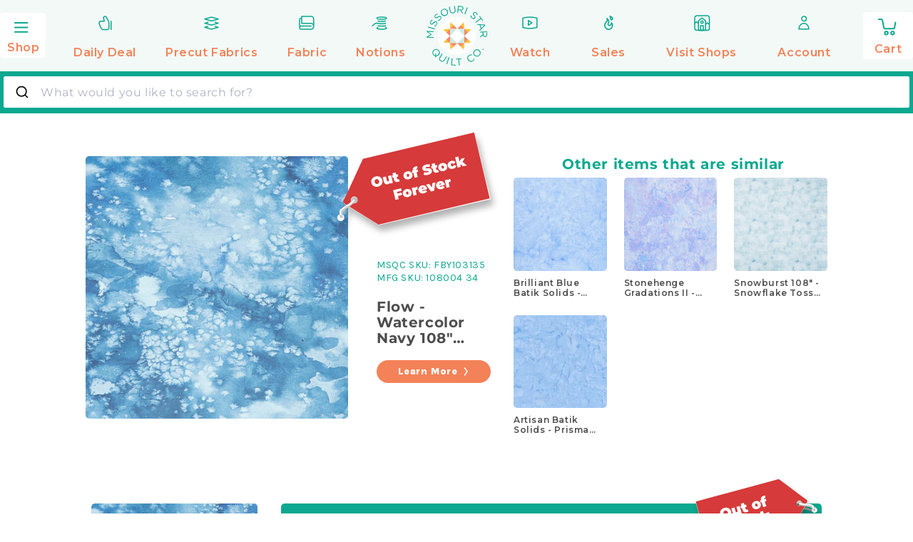

--- FILE ---
content_type: text/html; charset=utf-8
request_url: https://www.missouriquiltco.com/products/flow-watercolor-navy-108-wide-backing
body_size: 293824
content:















<!doctype html>
<html  class="no-js" lang="en">
  <head> 
    <meta name="google-site-verification" content="wP58ibZP10yN5zDetbgfi3V2Rz2a6V2uhyBfeS0L2aE" />
    <script type="text/javascript">
    (function(c,l,a,r,i,t,y){
        c[a]=c[a]||function(){(c[a].q=c[a].q||[]).push(arguments)};
        t=l.createElement(r);t.async=1;t.src="https://www.clarity.ms/tag/"+i;
        y=l.getElementsByTagName(r)[0];y.parentNode.insertBefore(t,y);
    })(window, document, "clarity", "script", "tkl6osx41h");
</script>


    
    
    
    
    
      
      
    
  
    <title>Flow - Watercolor Navy 108&quot; Wide Backing</title><meta charset="UTF-8">
<!-- <meta name="viewport" content="width=device-width,initial-scale=1"> -->
<meta name="viewport" content="width=device-width, initial-scale=1">
<meta name="description" content="A 108&quot;-wide cut of blue textured watercolor print. From the Flow collection by Moda Fabrics.100% Cotton108&quot; Wide">



    <meta name="robots" content="max-image-preview:large">



<link rel="icon" type="image/png" href="//www.missouriquiltco.com/cdn/shop/files/favicon-2.png?crop=center&height=32&v=1706175689&width=32"><script>var trekkie=[];trekkie.integrations=!0;</script>
    <script type="text/javascript">
        window.lazySizesConfig = window.lazySizesConfig || {};
        window.lazySizesConfig.loadMode = 1;
    </script>

    <script src="//www.missouriquiltco.com/cdn/shop/t/68/assets/jquery.min.js?v=60938658743091704111753814151"></script>
    <script src="//www.missouriquiltco.com/cdn/shop/t/68/assets/lazysizes.min.js?v=24527398761200868811753814145" defer></script>
    <script src="//www.missouriquiltco.com/cdn/shop/t/68/assets/ls.unveilhooks.min.js?v=183615409185057184911753814147" async="true"></script>

    <!-- Start Content for Header-->
        
  <script>window.performance && window.performance.mark && window.performance.mark('shopify.content_for_header.start');</script><meta name="facebook-domain-verification" content="3nnpe05idmn1o76s0kc8ognzwwacow">
<meta id="shopify-digital-wallet" name="shopify-digital-wallet" content="/27006369827/digital_wallets/dialog">
<meta name="shopify-checkout-api-token" content="66884fbb79d03e84a7d0e605daf47fbc">
<meta id="in-context-paypal-metadata" data-shop-id="27006369827" data-venmo-supported="true" data-environment="production" data-locale="en_US" data-paypal-v4="true" data-currency="USD">
<link rel="alternate" type="application/json+oembed" href="https://www.missouriquiltco.com/products/flow-watercolor-navy-108-wide-backing.oembed">
<script async="async" data-src="/checkouts/internal/preloads.js?locale=en-US"></script>
<link rel="preconnect" href="https://shop.app" crossorigin="anonymous">
<script async="async" data-src="https://shop.app/checkouts/internal/preloads.js?locale=en-US&shop_id=27006369827" crossorigin="anonymous"></script>
<script id="apple-pay-shop-capabilities" type="application/json">{"shopId":27006369827,"countryCode":"US","currencyCode":"USD","merchantCapabilities":["supports3DS"],"merchantId":"gid:\/\/shopify\/Shop\/27006369827","merchantName":"Missouri Star Quilt Company","requiredBillingContactFields":["postalAddress","email"],"requiredShippingContactFields":["postalAddress","email"],"shippingType":"shipping","supportedNetworks":["visa","masterCard","amex","discover","elo","jcb"],"total":{"type":"pending","label":"Missouri Star Quilt Company","amount":"1.00"},"shopifyPaymentsEnabled":true,"supportsSubscriptions":true}</script>
<script id="shopify-features" type="application/json">{"accessToken":"66884fbb79d03e84a7d0e605daf47fbc","betas":["rich-media-storefront-analytics"],"domain":"www.missouriquiltco.com","predictiveSearch":true,"shopId":27006369827,"locale":"en"}</script>
<script>var Shopify = Shopify || {};
Shopify.shop = "msqc.myshopify.com";
Shopify.locale = "en";
Shopify.currency = {"active":"USD","rate":"1.0"};
Shopify.country = "US";
Shopify.theme = {"name":"shopify-themes-2.0\/prod-live","id":162016165923,"schema_name":"Dawn","schema_version":"12.0.0","theme_store_id":null,"role":"main"};
Shopify.theme.handle = "null";
Shopify.theme.style = {"id":null,"handle":null};
Shopify.cdnHost = "www.missouriquiltco.com/cdn";
Shopify.routes = Shopify.routes || {};
Shopify.routes.root = "/";</script>
<script type="module">!function(o){(o.Shopify=o.Shopify||{}).modules=!0}(window);</script>
<script>!function(o){function n(){var o=[];function n(){o.push(Array.prototype.slice.apply(arguments))}return n.q=o,n}var t=o.Shopify=o.Shopify||{};t.loadFeatures=n(),t.autoloadFeatures=n()}(window);</script>
<script>
  window.ShopifyPay = window.ShopifyPay || {};
  window.ShopifyPay.apiHost = "shop.app\/pay";
  window.ShopifyPay.redirectState = null;
</script>
<script id="shop-js-analytics" type="application/json">{"pageType":"product"}</script>
<script type="lazyload2" async type="module" data-src="//www.missouriquiltco.com/cdn/shopifycloud/shop-js/modules/v2/client.init-shop-cart-sync_BT-GjEfc.en.esm.js"></script>
<script type="lazyload2" async type="module" data-src="//www.missouriquiltco.com/cdn/shopifycloud/shop-js/modules/v2/chunk.common_D58fp_Oc.esm.js"></script>
<script type="lazyload2" async type="module" data-src="//www.missouriquiltco.com/cdn/shopifycloud/shop-js/modules/v2/chunk.modal_xMitdFEc.esm.js"></script>
<script type="module">
  await import("//www.missouriquiltco.com/cdn/shopifycloud/shop-js/modules/v2/client.init-shop-cart-sync_BT-GjEfc.en.esm.js");
await import("//www.missouriquiltco.com/cdn/shopifycloud/shop-js/modules/v2/chunk.common_D58fp_Oc.esm.js");
await import("//www.missouriquiltco.com/cdn/shopifycloud/shop-js/modules/v2/chunk.modal_xMitdFEc.esm.js");

  window.Shopify.SignInWithShop?.initShopCartSync?.({"fedCMEnabled":true,"windoidEnabled":true});

</script>
<script>
  window.Shopify = window.Shopify || {};
  if (!window.Shopify.featureAssets) window.Shopify.featureAssets = {};
  window.Shopify.featureAssets['shop-js'] = {"shop-cart-sync":["modules/v2/client.shop-cart-sync_DZOKe7Ll.en.esm.js","modules/v2/chunk.common_D58fp_Oc.esm.js","modules/v2/chunk.modal_xMitdFEc.esm.js"],"init-fed-cm":["modules/v2/client.init-fed-cm_B6oLuCjv.en.esm.js","modules/v2/chunk.common_D58fp_Oc.esm.js","modules/v2/chunk.modal_xMitdFEc.esm.js"],"shop-cash-offers":["modules/v2/client.shop-cash-offers_D2sdYoxE.en.esm.js","modules/v2/chunk.common_D58fp_Oc.esm.js","modules/v2/chunk.modal_xMitdFEc.esm.js"],"shop-login-button":["modules/v2/client.shop-login-button_QeVjl5Y3.en.esm.js","modules/v2/chunk.common_D58fp_Oc.esm.js","modules/v2/chunk.modal_xMitdFEc.esm.js"],"pay-button":["modules/v2/client.pay-button_DXTOsIq6.en.esm.js","modules/v2/chunk.common_D58fp_Oc.esm.js","modules/v2/chunk.modal_xMitdFEc.esm.js"],"shop-button":["modules/v2/client.shop-button_DQZHx9pm.en.esm.js","modules/v2/chunk.common_D58fp_Oc.esm.js","modules/v2/chunk.modal_xMitdFEc.esm.js"],"avatar":["modules/v2/client.avatar_BTnouDA3.en.esm.js"],"init-windoid":["modules/v2/client.init-windoid_CR1B-cfM.en.esm.js","modules/v2/chunk.common_D58fp_Oc.esm.js","modules/v2/chunk.modal_xMitdFEc.esm.js"],"init-shop-for-new-customer-accounts":["modules/v2/client.init-shop-for-new-customer-accounts_C_vY_xzh.en.esm.js","modules/v2/client.shop-login-button_QeVjl5Y3.en.esm.js","modules/v2/chunk.common_D58fp_Oc.esm.js","modules/v2/chunk.modal_xMitdFEc.esm.js"],"init-shop-email-lookup-coordinator":["modules/v2/client.init-shop-email-lookup-coordinator_BI7n9ZSv.en.esm.js","modules/v2/chunk.common_D58fp_Oc.esm.js","modules/v2/chunk.modal_xMitdFEc.esm.js"],"init-shop-cart-sync":["modules/v2/client.init-shop-cart-sync_BT-GjEfc.en.esm.js","modules/v2/chunk.common_D58fp_Oc.esm.js","modules/v2/chunk.modal_xMitdFEc.esm.js"],"shop-toast-manager":["modules/v2/client.shop-toast-manager_DiYdP3xc.en.esm.js","modules/v2/chunk.common_D58fp_Oc.esm.js","modules/v2/chunk.modal_xMitdFEc.esm.js"],"init-customer-accounts":["modules/v2/client.init-customer-accounts_D9ZNqS-Q.en.esm.js","modules/v2/client.shop-login-button_QeVjl5Y3.en.esm.js","modules/v2/chunk.common_D58fp_Oc.esm.js","modules/v2/chunk.modal_xMitdFEc.esm.js"],"init-customer-accounts-sign-up":["modules/v2/client.init-customer-accounts-sign-up_iGw4briv.en.esm.js","modules/v2/client.shop-login-button_QeVjl5Y3.en.esm.js","modules/v2/chunk.common_D58fp_Oc.esm.js","modules/v2/chunk.modal_xMitdFEc.esm.js"],"shop-follow-button":["modules/v2/client.shop-follow-button_CqMgW2wH.en.esm.js","modules/v2/chunk.common_D58fp_Oc.esm.js","modules/v2/chunk.modal_xMitdFEc.esm.js"],"checkout-modal":["modules/v2/client.checkout-modal_xHeaAweL.en.esm.js","modules/v2/chunk.common_D58fp_Oc.esm.js","modules/v2/chunk.modal_xMitdFEc.esm.js"],"shop-login":["modules/v2/client.shop-login_D91U-Q7h.en.esm.js","modules/v2/chunk.common_D58fp_Oc.esm.js","modules/v2/chunk.modal_xMitdFEc.esm.js"],"lead-capture":["modules/v2/client.lead-capture_BJmE1dJe.en.esm.js","modules/v2/chunk.common_D58fp_Oc.esm.js","modules/v2/chunk.modal_xMitdFEc.esm.js"],"payment-terms":["modules/v2/client.payment-terms_Ci9AEqFq.en.esm.js","modules/v2/chunk.common_D58fp_Oc.esm.js","modules/v2/chunk.modal_xMitdFEc.esm.js"]};
</script>
<script>(function() {
  var isLoaded = false;
  function asyncLoad() {
    if (isLoaded) return;
    isLoaded = true;
    var urls = ["","https:\/\/d3hw6dc1ow8pp2.cloudfront.net\/reviewsWidget.min.js?shop=msqc.myshopify.com","https:\/\/d38xvr37kwwhcm.cloudfront.net\/js\/grin-sdk.js?shop=msqc.myshopify.com","https:\/\/sdk.postscript.io\/sdk-script-loader.bundle.js?shopId=598869\u0026shop=msqc.myshopify.com","https:\/\/datafa.st\/js\/shopify.js?data-website-id=6900154608d327724163ce7a\u0026data-domain=www.missouriquiltco.com\u0026shop=msqc.myshopify.com"];
    for (var i = 0; i < urls.length; i++) {
      var s = document.createElement('script');
      s.type = 'text/javascript';
      s.async = true;
      s.src = urls[i];
      var x = document.getElementsByTagName('script')[0];
      x.parentNode.insertBefore(s, x);
    }
  };
  if(window.attachEvent) {
    window.attachEvent('onload', asyncLoad);
  } else {
    window.addEventListener('wnw_load', asyncLoad, false);
  }
})();</script>
<script id="__st">var __st={"a":27006369827,"offset":-21600,"reqid":"f673e3aa-ac5b-42a0-b8f9-a8017fe3fb78-1769519846","pageurl":"www.missouriquiltco.com\/products\/flow-watercolor-navy-108-wide-backing","u":"31522aed2010","p":"product","rtyp":"product","rid":6753189199907};</script>
<script>window.ShopifyPaypalV4VisibilityTracking = true;</script>
<script id="form-persister">!function(){'use strict';const t='contact',e='new_comment',n=[[t,t],['blogs',e],['comments',e],[t,'customer']],o='password',r='form_key',c=['recaptcha-v3-token','g-recaptcha-response','h-captcha-response',o],s=()=>{try{return window.sessionStorage}catch{return}},i='__shopify_v',u=t=>t.elements[r],a=function(){const t=[...n].map((([t,e])=>`form[action*='/${t}']:not([data-nocaptcha='true']) input[name='form_type'][value='${e}']`)).join(',');var e;return e=t,()=>e?[...document.querySelectorAll(e)].map((t=>t.form)):[]}();function m(t){const e=u(t);a().includes(t)&&(!e||!e.value)&&function(t){try{if(!s())return;!function(t){const e=s();if(!e)return;const n=u(t);if(!n)return;const o=n.value;o&&e.removeItem(o)}(t);const e=Array.from(Array(32),(()=>Math.random().toString(36)[2])).join('');!function(t,e){u(t)||t.append(Object.assign(document.createElement('input'),{type:'hidden',name:r})),t.elements[r].value=e}(t,e),function(t,e){const n=s();if(!n)return;const r=[...t.querySelectorAll(`input[type='${o}']`)].map((({name:t})=>t)),u=[...c,...r],a={};for(const[o,c]of new FormData(t).entries())u.includes(o)||(a[o]=c);n.setItem(e,JSON.stringify({[i]:1,action:t.action,data:a}))}(t,e)}catch(e){console.error('failed to persist form',e)}}(t)}const f=t=>{if('true'===t.dataset.persistBound)return;const e=function(t,e){const n=function(t){return'function'==typeof t.submit?t.submit:HTMLFormElement.prototype.submit}(t).bind(t);return function(){let t;return()=>{t||(t=!0,(()=>{try{e(),n()}catch(t){(t=>{console.error('form submit failed',t)})(t)}})(),setTimeout((()=>t=!1),250))}}()}(t,(()=>{m(t)}));!function(t,e){if('function'==typeof t.submit&&'function'==typeof e)try{t.submit=e}catch{}}(t,e),t.addEventListener('submit',(t=>{t.preventDefault(),e()})),t.dataset.persistBound='true'};!function(){function t(t){const e=(t=>{const e=t.target;return e instanceof HTMLFormElement?e:e&&e.form})(t);e&&m(e)}document.addEventListener('submit',t),document.addEventListener('DOMContentLoaded2',(()=>{const e=a();for(const t of e)f(t);var n;n=document.body,new window.MutationObserver((t=>{for(const e of t)if('childList'===e.type&&e.addedNodes.length)for(const t of e.addedNodes)1===t.nodeType&&'FORM'===t.tagName&&a().includes(t)&&f(t)})).observe(n,{childList:!0,subtree:!0,attributes:!1}),document.removeEventListener('submit',t)}))}()}();</script>
<script integrity="sha256-4kQ18oKyAcykRKYeNunJcIwy7WH5gtpwJnB7kiuLZ1E=" data-source-attribution="shopify.loadfeatures" type="lazyload2" data-src="//www.missouriquiltco.com/cdn/shopifycloud/storefront/assets/storefront/load_feature-a0a9edcb.js" crossorigin="anonymous"></script>
<script crossorigin="anonymous" type="lazyload2" data-src="//www.missouriquiltco.com/cdn/shopifycloud/storefront/assets/shopify_pay/storefront-65b4c6d7.js?v=20250812"></script>
<script data-source-attribution="shopify.dynamic_checkout.dynamic.init">var Shopify=Shopify||{};Shopify.PaymentButton=Shopify.PaymentButton||{isStorefrontPortableWallets:!0,init:function(){window.Shopify.PaymentButton.init=function(){};var t=document.createElement("script");t.src="https://www.missouriquiltco.com/cdn/shopifycloud/portable-wallets/latest/portable-wallets.en.js",t.type="module",document.head.appendChild(t)}};
</script>
<script data-source-attribution="shopify.dynamic_checkout.buyer_consent">
  function portableWalletsHideBuyerConsent(e){var t=document.getElementById("shopify-buyer-consent"),n=document.getElementById("shopify-subscription-policy-button");t&&n&&(t.classList.add("hidden"),t.setAttribute("aria-hidden","true"),n.removeEventListener("click",e))}function portableWalletsShowBuyerConsent(e){var t=document.getElementById("shopify-buyer-consent"),n=document.getElementById("shopify-subscription-policy-button");t&&n&&(t.classList.remove("hidden"),t.removeAttribute("aria-hidden"),n.addEventListener("click",e))}window.Shopify?.PaymentButton&&(window.Shopify.PaymentButton.hideBuyerConsent=portableWalletsHideBuyerConsent,window.Shopify.PaymentButton.showBuyerConsent=portableWalletsShowBuyerConsent);
</script>
<script data-source-attribution="shopify.dynamic_checkout.cart.bootstrap">document.addEventListener("DOMContentLoaded2",(function(){function t(){return document.querySelector("shopify-accelerated-checkout-cart, shopify-accelerated-checkout")}if(t())Shopify.PaymentButton.init();else{new MutationObserver((function(e,n){t()&&(Shopify.PaymentButton.init(),n.disconnect())})).observe(document.body,{childList:!0,subtree:!0})}}));
</script>
<link id="shopify-accelerated-checkout-styles" rel="stylesheet" media="screen" href="https://www.missouriquiltco.com/cdn/shopifycloud/portable-wallets/latest/accelerated-checkout-backwards-compat.css" crossorigin="anonymous">
<style id="shopify-accelerated-checkout-cart">
        #shopify-buyer-consent {
  margin-top: 1em;
  display: inline-block;
  width: 100%;
}

#shopify-buyer-consent.hidden {
  display: none;
}

#shopify-subscription-policy-button {
  background: none;
  border: none;
  padding: 0;
  text-decoration: underline;
  font-size: inherit;
  cursor: pointer;
}

#shopify-subscription-policy-button::before {
  box-shadow: none;
}

      </style>

<script>window.performance && window.performance.mark && window.performance.mark('shopify.content_for_header.end');</script>
  <!-- "snippets/shogun-products.liquid" was not rendered, the associated app was uninstalled -->

        <script>var trekkie=[];trekkie.integrations=!0;</script><!-- End Content for Header-->
  <script src="//www.missouriquiltco.com/cdn/shop/t/68/assets/Drift.min.js?v=50775009070247401391753814131"></script>




<script src="//www.missouriquiltco.com/cdn/shop/t/68/assets/handlebars.min.js?v=94051825357771218381753814147"></script>
<script>
    Handlebars.registerHelper({
        eq: (v1, v2) => v1 === v2,
        ne: (v1, v2) => v1 !== v2,
        lt: (v1, v2) => v1 < v2,
        gt: (v1, v2) => v1 > v2,
        lte: (v1, v2) => v1 <= v2,
        gte: (v1, v2) => v1 >= v2,
        isInt: (num) => Number.isInteger(num),
        times: (v1,v2) => v1 * v2,
        truncate: (str, limit) => {
            let wWidth = Handlebars.helpers.windowWidth.apply(this);
            if(wWidth < 640) limit = limit / 2;
            if (str.length <= limit) return str;
            return str.slice(0, limit) + '…';
        },
        windowWidth: () => { return window.innerWidth;},
        formatMoney: (price) => { return Shopify.formatMoney(price);},
        formatQTYMoney: (item, price) => {
            let skuCheck = Handlebars.helpers.skuCheck.apply(this, [item.sku]);
            if(skuCheck) return Shopify.formatMoney(price * 4)
            return Shopify.formatMoney(price)
        },
        mqProduct: (item) => {
            if(item.properties && item.properties.hasOwnProperty('MQ ID') && item.sku.split('-')[1] !== 'PRIORITY') return true;
            return false;
        },
        mqPropLabel: (key) => key.split('MQ')[1],
        sentenceCase: (str) => {
            str = str.replace(/([A-Z])/g, ' $1').trim();
            return str = str.charAt(0).toUpperCase() + str.slice(1);
        },
        isDD: (item) => {
            if (item.product_id === DD.product_id && DD.active && DD.reserve > 0) return true;
            return false;
        },
        ddPrice: () => {
            return '$22.50';
        },
        ddMSRP: () => {
            return '$45.00';
        },
        showQty: (item) => item.sku.startsWith("MQ-") || item.sku.startsWith('MQBIND') || item.sku.includes('SUB'),
        calcQtyDisp: (item) => {
            let skuCheck = Handlebars.helpers.skuCheck.apply(this, [item.sku]);
            if(skuCheck) return item.quantity / 4;
            return item.quantity;
        },
        exclude_shipping_notice: (item) => {
            if(item.gift_card || item.product_type === 'Gift Card' || item.properties && item.properties._exclude_free_shipping) return true;
            return false;
        },
        matchSku: (item, sku) => {
            let sku_lowercase = sku.toLowerCase();
            return item.sku.toLowerCase().includes(sku_lowercase);
        },
        fbyQuantity: (qty) => qty / 4,
        skuCheck: (sku) => {
            const test_rules = ['FBY','QB','TRIM'];
            
            if(sku) {
                for (test in test_rules){
                    let sku_rule = sku.split(test_rules[test]);
                    if (!sku_rule[0].length) {
                        return true;
                    }
                }
            }
            return false;
        },
        isGiftCard: (handle) => {
            return handle.includes('gift-card');
        },
        displayLimit: (index, limit) => {
            if(index < limit) return true;
            return false;
        },
        resizeImg: (img_url, size) => {
            return img_url.replace('.jpg', `_${size}.jpg`)
        },
        cartIcon: () => {
            return `
        <svg class="w-16 ml-2 lg:-ml-4 mr-2" xmlns="http://www.w3.org/2000/svg" width="96" height="95" fill="none" viewBox="0 0 96 95"><path fill="#0AA88F" d="M48.0837 94.9974c26.2328 0 47.4987-21.2659 47.4987-47.4987S74.3165 0 48.0837 0 .584961 21.2659.584961 47.4987 21.8509 94.9974 48.0837 94.9974Z"/><path stroke="#fff" stroke-miterlimit="22.9256" stroke-width="3.00264" d="M64.7095 42.3994c.371-2.1312-1.0699-3.8655-3.2011-3.8655H34.2171c-2.1312 0-3.5635 1.7343-3.2011 3.8655l2.2434 12.9942c.3624 2.1312 2.4073 3.8655 4.5298 3.8655H57.781c2.1225 0 4.1415-1.7429 4.5298-3.8655l3.7706-20.4577c.9059-4.7455 2.2433-5.8758 3.6152-5.8758h6.8768M39.2568 69.0868c1.4486 0 2.623-1.1743 2.623-2.623 0-1.4486-1.1744-2.623-2.623-2.623s-2.623 1.1744-2.623 2.623c0 1.4487 1.1744 2.623 2.623 2.623Zm16.9805 0c1.4486 0 2.623-1.1743 2.623-2.623 0-1.4486-1.1744-2.623-2.623-2.623-1.4487 0-2.623 1.1744-2.623 2.623 0 1.4487 1.1743 2.623 2.623 2.623Z"/></svg>
    `;
        },
        recommendedIcon: () => {
            return `<img src="//www.missouriquiltco.com/cdn/shop/t/29/assets/cart-bundle-header.png?v=177138030022544489071698252514" alt="" class="relative h-auto z-20 mx-4 md:mx-auto" height="734" width="1077" loading="lazy" />`;
        },
        dailyDealIcon: () => {
            return `<svg class="h-10 w-auto mr-1" viewBox="0 0 460 460" xmlns="http://www.w3.org/2000/svg"><path d="M314.843 315.808H146.511v-168.33h168.332z" fill="#fff"/><path d="M230.68 147.475l-84.166 84.167v-84.167z" fill="#cfeae1"/><path d="M314.846 147.475v84.167l-84.167-84.167zM314.846 315.808v-84.166l-84.167 84.166zM146.513 315.808h84.165l-84.165-84.166z" fill="#cfeae1"/><path d="M230.681 315.808l84.167 84.167v-84.167zM314.846 315.808h84.165l-84.165-84.165z" fill="#f58259"/><path d="M314.846 147.474v84.17l84.165-84.17zM314.846 63.309l-84.165 84.167h84.165z" fill="#f58259"/><path d="M146.512 63.309v84.167h84.17zM62.347 147.474l84.165 84.17v-84.17z" fill="#f58259"/><path d="M62.347 315.808h84.165v-84.165zM146.512 315.808v84.167l84.17-84.167z" fill="#f58259"/><path d="M146.512 399.974l42.083-42.083-42.083-42.083zM62.347 315.808h84.165l-42.083-42.082zM62.347 147.474l42.082 42.083 42.083-42.083zM146.512 63.309v84.167l42.083-42.084zM314.846 63.309l-42.083 42.083 42.083 42.084zM314.846 147.474l42.083 42.083 42.082-42.083zM314.846 315.808h84.165l-42.082-42.082zM272.761 357.889l42.083 42.083v-84.166z" fill="#febf12"/></svg>`;
        },
        savedIcon: () => {
            return `
        <svg class="w-16 ml-2 lg:-ml-4 mr-2" xmlns="http://www.w3.org/2000/svg" xml:space="preserve" width="95" height="95" style="shape-rendering:geometricPrecision;text-rendering:geometricPrecision;image-rendering:optimizeQuality;fill-rule:evenodd;clip-rule:evenodd" viewBox="0 0 4.957 4.957"><defs><style>.str0{stroke:#fff;stroke-width:.156;stroke-linecap:round;stroke-linejoin:round;stroke-miterlimit:2.61313}.fil1{fill:none}</style></defs><g id="G:_x005c_BUCH_x0020_WORK_x005c_missouri_x0020_quilt_x0020_co_x005c_free-shipping.gif_x0020_73"><circle cx="2.479" cy="2.479" r="2.479" style="fill:#0aa88f"/><g id="_105553481093088"><path d="M2.488 2.847c.071.12.176.227.274.327.225.23-.054-.057.433.438.487-.495.208-.21.433-.438.171-.174.359-.37.359-.612 0-.243-.197-.441-.44-.441-.144 0-.271.069-.352.175-.081-.106-.208-.175-.352-.175-.114 0-.218.044-.297.115" class="fil1 str0"/><path d="M2.69 3.449c-.177.107-.379.163-.586.163-.626 0-1.134-.507-1.134-1.133 0-.627.508-1.134 1.134-1.134.423 0 .811.236 1.006.611" class="fil1 str0"/><path d="M2.608 2.553h-.512v-.801" class="fil1 str0"/></g></g></svg>
    `;
        },
        recentIcon: () => {
            return `
        <svg class="w-16 ml-2 lg:-ml-4 mr-2" xmlns="http://www.w3.org/2000/svg" width="95" height="95" fill="none" viewBox="0 0 95 95"><path fill="#0AA88F" d="M47.4987 94.9974c26.2328 0 47.4987-21.2659 47.4987-47.4987S73.7315 0 47.4987 0 0 21.2659 0 47.4987s21.2659 47.4987 47.4987 47.4987Z"/><path stroke="#fff" stroke-linecap="round" stroke-linejoin="round" stroke-miterlimit="2.61313" stroke-width="3" d="M47 30c11.9167 0 21.6667 7.0417 26 16.7917C68.6667 57.0833 58.9167 64.125 47 64.125s-21.6667-7.0417-26-17.3333C25.3333 37.0417 35.0833 30 47 30Z" clip-rule="evenodd"/><path stroke="#fff" stroke-linecap="round" stroke-linejoin="round" stroke-miterlimit="2.61313" stroke-width="3" d="M55.6673 48.4167C55.1257 52.75 51.334 56 47.0007 56c-4.875 0-8.6667-3.7917-8.6667-9.2083 0-4.875 3.7917-8.6667 8.6667-8.6667m5.9573 2.7085 1.0833 1.0833"/></svg>
    `;
        },
        bundleIcon: () => {
            return `
        <svg class="w-20 h-auto -ml-4" width="86" height="87" viewBox="0 0 86 87" fill="none" xmlns="http://www.w3.org/2000/svg"><path d="M43.1119 86.514c23.6169 0 42.7622-19.1453 42.7622-42.7622 0-23.617-19.1453-42.762298-42.7622-42.762298C19.4949.989502.349609 20.1348.349609 43.7518c0 23.6169 19.145291 42.7622 42.762291 42.7622Z" fill="#0AA88F"/><path d="M35.1696 63.1824c1.3033 0 2.3599-1.0566 2.3599-2.36s-1.0566-2.36-2.3599-2.36c-1.3034 0-2.36 1.0566-2.36 2.36s1.0566 2.36 2.36 2.36Zm15.2841 0c1.3034 0 2.36-1.0566 2.36-2.36s-1.0566-2.36-2.36-2.36-2.3599 1.0566-2.3599 2.36 1.0565 2.36 2.3599 2.36Z" stroke="#fff" stroke-width="2.69976" stroke-miterlimit="22.9256"/><path d="M40.4813 40.834h-11.579v9.5481h11.579V40.834Zm-4.9565-14.9454 13.2799-5.6979-2.7473-6.4029-13.2799 5.6979 2.7473 6.4029Zm19.6763-2.1601h-11.495v26.6527h11.495V23.7285ZM37.0929 39.5854l-9.5167-6.5959 5.2918-7.6352 9.5167 6.5959-5.2918 7.6352Z" fill="#FFDD72"/><path d="M58.083 39.1582c.33-1.9148-.9659-3.4817-2.8807-3.4817H30.6304c-1.9148 0-3.2108 1.5669-2.8808 3.4817l2.0179 11.703c.3299 1.9149 2.1667 3.4817 4.0805 3.4817h17.9946c1.9148 0 3.7295-1.5708 4.0815-3.4817l3.3918-18.4214c.8159-4.2716 2.0178-5.2855 3.2577-5.2855h6.1924" stroke="#fff" stroke-width="2.69976" stroke-miterlimit="22.9256"/></svg>
    `
        },
        bundleExpireDate: (exp) => {
            const expDate = new Date(exp);
            const months = ["January", "February", "March", "April", "May", "June", "July", "August", "September", "October", "November", "December"];
            let expHour = expDate.getHours();
            let ending_hour = (expHour === 0) ? 12 : expHour % 12;
            let ante_meridiem = (expHour < 12) ?  'A.M.' : 'P.M.';			
            return `${months[expDate.getMonth()]} ${expDate.getDay()}, ${expDate.getFullYear()} at ${ending_hour}:00 ${ante_meridiem}`;
        },
        bundleShortExpDate: (exp) => {
            const expDate = new Date(exp);
            let days = ["Sunday", "Monday", "Tuesday", "Wednesday","Thursday", "Friday","Saturday"];
            return `${days(exp.getDay())}, ${exp.getDate()}`
        },
        bundleFormatMoney: (price) => {
            return new Intl.NumberFormat('en-US', {
                style: 'currency',
                currency: 'USD'
            }).format(price);
        },
        isLoggedIn: () => {
            return true;
        },
        isAdmin: () => {
            return false;
        },
        isOnSale: (s, e) => {
            console.log({s,e})
            const d = Date.now();
            return d >= Date.parse(s) && d <= Date.parse(e)
        },
        customerName: () => {return `Dharmesh Test`;},
        atccb: (cb) => {
            if(cb) {
                return cb.split('?').pop();
            }
        },
        loginHref: () => {return `/account/login`;},
        logoutHref: () => {return `/account/logout`;},
        backLabel: (prev) => {return menuItems.items.find(i => i.id === prev).label.replace('<br/>',' ');},
        chuck: () => {return `//www.missouriquiltco.com/cdn/shop/t/29/assets/chuck.svg?v=97382267318369563131698252520`;},
        chuck2: () => {return `//www.missouriquiltco.com/cdn/shop/t/29/assets/chuck2.svg?v=152571073189432262021698252521`;},
        isType: (t) => (t !== 'break'),
        logoSVG: () => { return `
        <svg class="w-12 h-12" xmlns="http://www.w3.org/2000/svg" width="40" height="40" fill="none" viewBox="0 0 40 40"><path stroke="#fff" stroke-linecap="round" stroke-linejoin="round" stroke-miterlimit="2.61313" stroke-width="2.58685" d="m29.7599 19.9831-9.3757-9.3757-9.3757 9.3757 9.3757 9.3758 9.3757-9.3758Z"/><path stroke="#fff" stroke-linecap="round" stroke-linejoin="round" stroke-miterlimit="2.61313" stroke-width="2.00188" d="M20.3828 10.581h-9.3985l4.7018-4.50678 4.6967 4.50678Zm9.4037 9.4035v-9.3986l4.5068 4.6967-4.5068 4.7019Z" clip-rule="evenodd"/><path stroke="#fff" stroke-linecap="round" stroke-linejoin="round" stroke-miterlimit="2.61313" stroke-width="2.00188" d="M15.6861 6.07442 10.9843 1.5625v9.0187m23.309 4.7027 4.5119-4.7019h-9.0187v.0052"/><path stroke="#fff" stroke-linecap="round" stroke-linejoin="round" stroke-miterlimit="2.61313" stroke-width="2.00188" d="M20.3828 10.581h9.3986l-4.6967-4.50678-4.7019 4.50678Zm9.4037 9.4034v9.3985l4.5068-4.7018-4.5068-4.6967Z" clip-rule="evenodd"/><path stroke="#fff" stroke-linecap="round" stroke-linejoin="round" stroke-miterlimit="2.61313" stroke-width="2.00188" d="m25.0847 6.07442 4.7018-4.51192v9.0187h-.0051m4.5119 14.1004 4.5119 4.7019h-9.0187"/><path stroke="#fff" stroke-linecap="round" stroke-linejoin="round" stroke-miterlimit="2.61313" stroke-width="2.00188" d="M20.3828 29.3828h-9.3985l4.7018 4.5068 4.6967-4.5068Zm-9.3985-9.3983v-9.3986l-4.50679 4.6967 4.50679 4.7019Z" clip-rule="evenodd"/><path stroke="#fff" stroke-linecap="round" stroke-linejoin="round" stroke-miterlimit="2.61313" stroke-width="2.00188" d="m15.6861 33.8896-4.7018 4.5119v-9.0187M6.4775 15.2839 1.96558 10.582h9.01872v.0052"/><path stroke="#fff" stroke-linecap="round" stroke-linejoin="round" stroke-miterlimit="2.61313" stroke-width="2.00188" d="M20.3828 29.3828h9.3986l-4.6967 4.5068-4.7019-4.5068Zm-9.3985-9.3984v9.3985l-4.50679-4.7018 4.50679-4.6967Z" clip-rule="evenodd"/><path stroke="#fff" stroke-linecap="round" stroke-linejoin="round" stroke-miterlimit="2.61313" stroke-width="2.00188" d="m25.0847 33.8896 4.7018 4.5119v-9.0187h-.0051M6.4775 24.6816l-4.51192 4.7019h9.01872"/></svg>
    `;},
        arrowSVG: () => { return `
        <svg class="w-auto h-3 ml-auto mr-4" xmlns="http://www.w3.org/2000/svg" width="7" height="11" fill="none" viewBox="0 0 7 11"><path stroke="#0AA88F" stroke-linecap="round" stroke-linejoin="round" stroke-miterlimit="2.61313" stroke-width="2.00188" d="m1.86731 1.40234 3.99862 3.99862-3.99862 3.99862"/></svg>
    `;},
        backSVG: () => { return `
        <svg class="w-auto h-3 pointer-events-none" xmlns="http://www.w3.org/2000/svg" width="127" height="8" fill="none" viewBox="0 0 127 8"><path fill="#0AA88F" d="M.646447 3.64645c-.195263.19526-.195263.51184 0 .7071L3.82843 7.53553c.19526.19527.51184.19527.7071 0 .19527-.19526.19527-.51184 0-.7071L1.70711 4l2.82842-2.82843c.19527-.195259.19527-.511842 0-.707104-.19526-.195262-.51184-.195262-.7071 0L.646447 3.64645ZM127 3.5H1v1h126v-1Z"/></svg>
    `;},
        backSmall: () => {return `
        <svg class="w-auto h-3 pointer-events-none" xmlns="http://www.w3.org/2000/svg" width="34" height="9" fill="none"><path stroke="#0AA88F" stroke-linecap="round" stroke-linejoin="round" stroke-miterlimit="2.613" stroke-width="1.5" d="M5 1.2 1.5 4.7 5 8.2M1.5 4.7h31"/></svg>
    `;},
        shopSVG: () => { return `
        <svg class="w-auto h-6 pointer-events-none" xmlns="http://www.w3.org/2000/svg" width="22" height="20" fill="none" viewBox="0 0 22 20"><path stroke="#0AA88F" stroke-linecap="round" stroke-linejoin="round" stroke-miterlimit="2.61313" stroke-width="1.99943" d="M8.41113 4.66211H20.6503M1.54529 3.8618 3.60371 6.189l2.20702-4.5015m2.6004 9.9414H20.6503m-18.3074 0h2.16768m3.90055 6.9668H20.6503m-18.3074 0h2.16768"/></svg>
    `;},
        itemIcon: (str, cls, fill = false) => {
            switch(str) {
                case 'logoSVG': return `
        <svg class="${cls}" xmlns="http://www.w3.org/2000/svg" width="26" height="25" fill="none" viewBox="0 0 26 25"><path fill-rule="evenodd" d="M13.1 6.30078 7 12.4008l6.1 6.1 6-6.1-6-6.10002Zm-6.2001-.10156v5.59998l5.6-5.59998h-5.6ZM19.3 11.7992V6.19922h-5.6l5.6 5.59998Zm0 6.8008V13l-5.6 5.6h5.6Zm-12.4001 0h5.6l-5.6-5.6v5.6Zm6.8001.4996 2.6 2.6 2.5999-2.6H13.7ZM19.8 13v5.2l2.6-2.6-2.6-2.6Zm0-6.5v5.3l2.6-2.69999L19.8 6.5ZM16.3 3l-2.6 2.60001h5.1999L16.3 3Zm-3.8 2.60001L9.90004 3 7.30005 5.60001H12.5ZM6.40004 11.8V6.5L3.80005 9.10001 6.40004 11.8Zm0 6.4V13l-2.59999 2.6 2.59999 2.6Zm3.5 3.4996 2.59996-2.6H7.30005l2.59999 2.6ZM6.8999 24.7l2.60001-2.6-2.60001-2.6v5.2ZM.899902 18.6H5.99991l-2.5-2.6-2.600008 2.6ZM5.99991 6.19922H.899902l2.600008 2.6 2.5-2.6Zm3.5-3.49922L6.8999 0v5.3l2.60001-2.6ZM16.7 2.7l2.6 2.6V0l-2.6 2.7Zm8.6001 3.49922h-5.2l2.6 2.6 2.6-2.6ZM20.1001 18.6h5.2l-2.6-2.6-2.6 2.6ZM19.3 24.7v-5.2l-2.6 2.6 2.6 2.6Z" clip-rule="evenodd" opacity=".8"/></svg>
    `;
                case 'logoOutline': return `
        <svg class="${cls}" xmlns="http://www.w3.org/2000/svg" width="26" height="24" fill="none"><path stroke="#0AA88F" stroke-linecap="round" stroke-linejoin="round" stroke-miterlimit="2.613" stroke-width="1.5" d="M12.98 6.279 7.36.799v5.48H1.74l5.62 5.62M12.975 6.3l-5.563 5.563 5.563 5.564 5.564-5.564L12.975 6.3Z"/><path stroke="#0AA88F" stroke-linecap="round" stroke-linejoin="round" stroke-miterlimit="2.613" stroke-width="1.5" d="m18.46 11.899 5.62-5.62h-5.62V.799l-5.48 5.48M13.26 17.378l-5.62 5.62v-5.62H2.16l5.48-5.48"/><path stroke="#0AA88F" stroke-linecap="round" stroke-linejoin="round" stroke-miterlimit="2.613" stroke-width="1.5" d="m18.74 11.898 5.62 5.48h-5.62v5.62l-5.48-5.62"/></svg>
    `;
                case 'logoOrange': return `
        <svg class="${cls}" xmlns="http://www.w3.org/2000/svg" width="26" height="25" fill="none" viewBox="0 0 26 25"><path fill="#F58259" fill-rule="evenodd" d="M13.1 6.30078 7 12.4008l6.1 6.1 6-6.1-6-6.10002Zm-6.2001-.10156v5.59998l5.6-5.59998h-5.6ZM19.3 11.7992V6.19922h-5.6l5.6 5.59998Zm0 6.8008V13l-5.6 5.6h5.6Zm-12.4001 0h5.6l-5.6-5.6v5.6Zm6.8001.4996 2.6 2.6 2.5999-2.6H13.7ZM19.8 13v5.2l2.6-2.6-2.6-2.6Zm0-6.5v5.3l2.6-2.69999L19.8 6.5ZM16.3 3l-2.6 2.60001h5.1999L16.3 3Zm-3.8 2.60001L9.90004 3 7.30005 5.60001H12.5ZM6.40004 11.8V6.5L3.80005 9.10001 6.40004 11.8Zm0 6.4V13l-2.59999 2.6 2.59999 2.6Zm3.5 3.4996 2.59996-2.6H7.30005l2.59999 2.6ZM6.8999 24.7l2.60001-2.6-2.60001-2.6v5.2ZM.899902 18.6H5.99991l-2.5-2.6-2.600008 2.6ZM5.99991 6.19922H.899902l2.600008 2.6 2.5-2.6Zm3.5-3.49922L6.8999 0v5.3l2.60001-2.6ZM16.7 2.7l2.6 2.6V0l-2.6 2.7Zm8.6001 3.49922h-5.2l2.6 2.6 2.6-2.6ZM20.1001 18.6h5.2l-2.6-2.6-2.6 2.6ZM19.3 24.7v-5.2l-2.6 2.6 2.6 2.6Z" clip-rule="evenodd" opacity=".8"/></svg>
    `;
                case 'logoOrangeOutline': return `
        <svg class="${cls}" xmlns="http://www.w3.org/2000/svg" width="40" height="40" fill="none"><path stroke="#F58259" stroke-linecap="round" stroke-linejoin="round" stroke-miterlimit="2.613" stroke-width="1.88" d="m20.358 10.447-9.404 9.405 9.404 9.404 9.405-9.404-9.405-9.405Z"/><path stroke="#F58259" stroke-linecap="round" stroke-linejoin="round" stroke-miterlimit="2.613" stroke-width="1.88" d="M20.399 10.4h-9.4l4.7-4.5 4.7 4.5ZM29.798 19.8v-9.4l4.5 4.7-4.5 4.7Z" clip-rule="evenodd"/><path stroke="#F58259" stroke-linecap="round" stroke-linejoin="round" stroke-miterlimit="2.613" stroke-width="1.88" d="m15.699 5.9-4.7-4.5v9M34.298 15.1l4.5-4.7h-9"/><path stroke="#F58259" stroke-linecap="round" stroke-linejoin="round" stroke-miterlimit="2.613" stroke-width="1.88" d="M20.398 10.4h9.4l-4.7-4.5-4.7 4.5ZM29.798 19.8v9.4l4.5-4.7-4.5-4.7Z" clip-rule="evenodd"/><path stroke="#F58259" stroke-linecap="round" stroke-linejoin="round" stroke-miterlimit="2.613" stroke-width="1.88" d="m25.099 5.9 4.7-4.5v9M34.298 24.5l4.5 4.7h-9"/><path stroke="#F58259" stroke-linecap="round" stroke-linejoin="round" stroke-miterlimit="2.613" stroke-width="1.88" d="M20.399 29.201h-9.4l4.7 4.5 4.7-4.5ZM10.998 19.8v-9.4l-4.6 4.7 4.6 4.7Z" clip-rule="evenodd"/><path stroke="#F58259" stroke-linecap="round" stroke-linejoin="round" stroke-miterlimit="2.613" stroke-width="1.88" d="m15.699 33.701-4.7 4.5v-9M6.398 15.1l-4.5-4.7h9.1"/><path stroke="#F58259" stroke-linecap="round" stroke-linejoin="round" stroke-miterlimit="2.613" stroke-width="1.88" d="M20.398 29.201h9.4l-4.7 4.5-4.7-4.5ZM10.998 19.8v9.4l-4.6-4.7 4.6-4.7Z" clip-rule="evenodd"/><path stroke="#F58259" stroke-linecap="round" stroke-linejoin="round" stroke-miterlimit="2.613" stroke-width="1.88" d="m25.099 33.701 4.7 4.5v-9M6.398 24.5l-4.5 4.7h9.1"/></svg>
    `;
                case 'backSmall': return `
        <svg class="w-auto h-3 pointer-events-none" xmlns="http://www.w3.org/2000/svg" width="34" height="9" fill="none"><path stroke="#0AA88F" stroke-linecap="round" stroke-linejoin="round" stroke-miterlimit="2.613" stroke-width="1.5" d="M5 1.2 1.5 4.7 5 8.2M1.5 4.7h31"/></svg>
    `;
                case 'precutSVG': return `
        <svg class="${cls} ${cls}" xmlns="http://www.w3.org/2000/svg" width="26" height="23" fill="none" viewBox="0 0 26 23"><path fill="#0AA88F" d="M24.0596 5.28805 12.7208 1.99778l.5595-1.9248821L24.6191 3.3683v1.91975h-.5595Zm.5595-1.91975c.5287.15399.8367.70835.6827 1.23705-.154.53383-.7083.83669-1.2422.6827l.5595-1.91975ZM12.7208 6.66369 24.0596 3.3683l.5595 1.91975-11.3388 3.29539h-.5595V6.66369Zm.5595 1.91975c-.5338.15399-1.0882-.15399-1.2422-.68269-.154-.52871.154-1.0882.6827-1.23706l.5595 1.91975ZM1.93632 3.3683 13.2803 6.66369l-.5595 1.91975L1.38196 5.28805V3.3683h.55436Zm-.55436 1.91975C.848122 5.13406.545275 4.57968.699265 4.05098c.15399-.53383.708355-.83668 1.237055-.68268l-.55436 1.91975ZM13.2803 1.99778 1.93632 5.28805 1.38196 3.3683 12.7208.0728979h.5595V1.99778ZM12.7208.0728979c.5287-.1539905 1.0882.1539871 1.2422.6826881.1488.528704-.154 1.088204-.6827 1.242194L12.7208.0728979ZM18.8034 10.8368c-.5287-.154-.8367-.7083-.6827-1.24216.154-.5287.7084-.83155 1.2422-.67756l-.5595 1.91972Zm2.1097.6109-2.1097-.6109.5595-1.91972 2.1097.61084-.5595 1.91978Zm.5595-1.91978c.5287.15399.8367.70838.6827 1.24218-.154.5287-.7084.8315-1.2422.6776l.5595-1.91978Zm2.587 2.83338-3.1465-.9136.5595-1.91978 3.1465.91368v1.9197h-.5595Zm.5595-1.9197c.5287.154.8367.7083.6827 1.2422-.154.5287-.7083.8315-1.2422.6775l.5595-1.9197ZM12.7208 13.737l11.3388-3.2954.5595 1.9197-11.3388 3.2954h-.5595V13.737Zm.5595 1.9197c-.5338.154-1.0882-.1488-1.2422-.6827-.154-.5287.154-1.083.6827-1.237l.5595 1.9197ZM1.93632 10.4416 13.2803 13.737l-.5595 1.9197-11.33884-3.2954v-1.9197h.55436Zm-.55436 1.9197c-.533838-.154-.836685-.7083-.682695-1.237.15399-.5287.708355-.8367 1.237055-.6827l-.55436 1.9197Zm3.48018-.8469-2.92582.8469-.55436-1.9197 2.92068-.84696.5595 1.91976Zm-.5595-1.91976c.53384-.15399 1.0882.14886 1.24219.68266.15399.5287-.15399 1.0831-.68269 1.2371l-.5595-1.91976Zm3.11061 1.18056-2.55111.7392-.5595-1.91976 2.55111-.73915.5595 1.91971Zm-.5595-1.91971c.5287-.15399 1.08307.14886 1.23706.67756.15399.53385-.14886 1.08815-.67756 1.24215l-.5595-1.91971ZM18.8034 17.9101c-.5287-.154-.8367-.7083-.6827-1.237.154-.5339.7084-.8367 1.2422-.6827l-.5595 1.9197Zm2.1097.616-2.1097-.616.5595-1.9197 2.1097.6159-.5544 1.9198h-.0051Zm.5595-1.9198c.5338.154.8367.7084.6827 1.2371-.154.5287-.7084.8367-1.2422.6827l.5595-1.9198Zm2.5922 2.8335-3.1466-.9137.5544-1.9198 3.1465.9086v1.9249h-.5543Zm.5543-1.9249c.5287.154.8367.7135.6827 1.2422-.154.5287-.7083.8367-1.237.6827l.5543-1.9249Zm-11.8983 3.2954 11.3388-3.2954.5595 1.9249L13.2803 22.73h-.5595v-1.9197Zm.5595 1.9197c-.5338.154-1.0882-.1488-1.2422-.6775-.154-.5339.154-1.0882.6827-1.2422l.5595 1.9197ZM1.93632 17.5149l11.34398 3.2954-.5595 1.9197-11.33884-3.2902v-1.9249h.55436Zm-.55436 1.9249c-.533838-.154-.836685-.7084-.682695-1.2422.15399-.5287.708355-.8316 1.237055-.6827l-.55436 1.9249Zm3.48018-.8521-2.92582.8521-.55436-1.9249 2.92068-.847.5595 1.9198Zm-.5595-1.9198c.53384-.154 1.0882.154 1.24219.6827.15399.5287-.15399 1.0831-.68269 1.2371l-.5595-1.9198Zm3.11061 1.1806-2.55111.7392-.5595-1.9198 2.55111-.7391.5595 1.9197Zm-.5595-1.9197c.5287-.154 1.08307.1488 1.23706.6827.15399.5287-.14886 1.083-.67756 1.237l-.5595-1.9197Z"/></svg>
    `;
                case 'fbySVG': return `
        <svg class="${cls} ${cls}" xmlns="http://www.w3.org/2000/svg" width="26" height="23" fill="none" viewBox="0 0 26 23"><path fill="#0AA88F" d="M20.795 11.2322c.5544 0 1.001.4466 1.001 1.001 0 .5543-.4466 1.0009-1.001 1.0009v-2.0019Zm-15.22963 0H20.795v2.0019H5.56537v-2.0019Zm0 2.0019c-.55437 0-1.00094-.4466-1.00094-1.0009 0-.5544.44657-1.001 1.00094-1.001v2.0019Zm-2.90529 3.7625H.658203l.005133-.2823.02053-.2823.030799-.2824.035931-.2771.056464-.2669.061596-.267.071862-.2618.082132-.2566.09239-.2515.10266-.2464.11293-.2361.12319-.2361.13346-.2208.13859-.2207.14886-.2104.15912-.2002.16426-.1951.17452-.1848.18479-.1745.18992-.1642.20019-.1592.20532-.1437.21559-.1335.22071-.1231.22586-.1078.23612-.1027.24125-.0821.24125-.0668.25152-.0564.25665-.0411.26178-.0257.26179-.0051v2.0019l-.1386.0051-.13859.0103-.13346.0205-.13345.0308-.12833.036-.13346.0462-.12319.0513-.12832.0616-.1232.0718-.12319.077-.12319.0822-.11806.0924-.11293.1026-.11292.1078-.1078.1129-.10779.1232-.10266.1335-.0924.1335-.09239.1437-.08726.1488-.08213.154-.077.1591-.07186.1694-.06159.1694-.05647.1745-.05133.1848-.04106.1848-.03593.1848-.0308.1951-.02053.195-.01027.2002-.00513.2002Zm0 0c0 .5544-.44657 1.0061-1.00094 1.0061-.55437 0-1.000937-.4517-1.000937-1.0061H2.66008Zm0 0c0 .5544-.44657 1.0061-1.00094 1.0061-.55437 0-1.000937-.4517-1.000937-1.0061H2.66008Zm2.90529 3.7676v2.0019l-.26179-.0051-.26178-.0257-.25665-.041-.25152-.0565-.24125-.0668-.24125-.0821-.23612-.1026-.22586-.1078-.22071-.1232-.21559-.1335-.20532-.1437-.20019-.1591-.18992-.1643-.18479-.1745-.17452-.1848-.16426-.1951-.15912-.2001-.14886-.2105-.13859-.2207-.13346-.2259-.12319-.2309-.11293-.2362-.10266-.2464-.09239-.2515-.082132-.2566-.071862-.2618-.066729-.2669-.051331-.2721-.035931-.272-.030799-.2823-.02053-.2824-.005133-.2874H2.66008l.00513.2053.01027.2002.02053.1951.0308.195.03593.1848.04106.1899.05133.1797.05647.1745.06159.1694.07186.1694.077.1591.08213.154.08726.1489.08726.1437.09753.1386.10266.1283.10779.1181.1078.118.11292.1078.11293.1027.11806.0924.12319.0821.12319.077.1232.0718.12832.0616.12319.0514.13346.0462.12833.0359.13345.0308.13346.0205.13859.0103.1386.0051Zm0 0c.54923 0 .9958.4466.9958 1.001 0 .5543-.44657 1.0009-.9958 1.0009v-2.0019ZM20.795 22.7661H5.56537v-2.0019H20.795v2.0019Zm0-2.0019c.5544 0 1.001.4466 1.001 1.001 0 .5543-.4466 1.0009-1.001 1.0009v-2.0019Zm.8624 2.0019h-.8624v-2.0019h.8624v2.0019Zm0-2.0019c.5543 0 1.0009.4466 1.0009 1.001 0 .5543-.4466 1.0009-1.0009 1.0009v-2.0019Zm1.6836-1.6015h2.0019l-.0052.1746-.0102.1796-.0206.1694-.0256.1745-.036.1694-.041.1694-.0462.1642-.0565.1643-.0667.1591-.0719.1592-.0821.1539-.0873.1489-.0975.1437-.1026.1386-.113.1386-.118.1283-.1232.1232-.1335.1181-.1386.1078-.1488.1027-.154.0975-.154.0872-.1694.0822-.1694.0718-.1745.0668-.1797.0564-.1796.0462-.1899.0411-.1951.0308-.1899.0205-.2002.0103-.2053.0051v-2.0019h.118l.1078-.0102.1078-.0103.0975-.0154.0924-.0205.0924-.0206.0822-.0256.077-.0308.077-.0308.0718-.036.0616-.0359.0667-.041.0565-.0411.0565-.0462.0513-.0462.0513-.0462.0462-.0513.0462-.0565.0411-.0565.0411-.0615.0359-.0565.0308-.0668.0308-.0667.0308-.0718.0256-.0719.0206-.077.0205-.077.0154-.077.0154-.0873.0051-.0872.0103-.0873v-.0924Zm0 0c0-.5543.4466-1.0009 1.0009-1.0009.5493 0 1.001.4466 1.001 1.0009H23.341Zm-1.1344-1.6015v-2.0018l.1745.0051.1694.0154.1643.0257.1642.0359.1643.0462.1488.0564.154.0616.1489.0719.1437.077.1386.0873.1283.0924.1284.1026.1231.1027.113.1129.1129.1181.1027.118.1026.1283.0924.1335.0873.1335.0821.1385.0719.1438.0718.1488.0668.154.0564.154.0514.1591.0462.1643.0359.1591.0308.1694.0256.1694.0206.1694.0102.1745.0052.1745H23.341v-.0924l-.0103-.0872-.0051-.0873-.0154-.0872-.0154-.0873-.0205-.0821-.0206-.077-.0256-.077-.0308-.077-.0257-.0719-.0359-.0718-.0359-.0668-.036-.0616-.041-.0667-.0411-.0565-.0411-.0513-.0462-.0513-.041-.0462-.0462-.0462-.0462-.036-.0462-.041-.0462-.0308-.0462-.0308-.0462-.0257-.0462-.0205-.0462-.0205-.0462-.0154-.0462-.0103-.0411-.0103-.0513-.0102h-.0462l-.0462-.0052Zm0 0c-.5492 0-1.0009-.4465-1.0009-1.0009 0-.5544.4517-1.0009 1.0009-1.0009v2.0018ZM5.83742 15.5594H22.2066v2.0018H5.83742v-2.0018Zm0 2.0018c-.54924 0-1.00094-.4465-1.00094-1.0009 0-.5544.4517-1.0009 1.00094-1.0009v2.0018ZM20.795 5.03153c-.5492 0-1.0009-.4517-1.0009-1.00093 0-.55437.4517-1.00607 1.0009-1.00607v2.007Zm.8624 0h-.8624v-2.007h.8624v2.007Zm0-2.007c.5543 0 1.0009.4517 1.0009 1.00607 0 .54923-.4466 1.00093-1.0009 1.00093v-2.007Zm3.6855 3.04387H23.341l-.0051-.11805-.0052-.1078-.0102-.09753-.0154-.08212-.0154-.07186-.0206-.0616-.0154-.05133-.0205-.04106-.0205-.03593-.0206-.0308-.0154-.02567-.0205-.02052-.0257-.02567-.0205-.02054-.0308-.02052-.0308-.02054-.041-.02052-.0462-.02054-.0514-.02054-.0616-.02053-.0667-.02054-.0719-.02052-.0821-.01541-.0872-.01539-.0924-.01541-.0976-.01026-.1026-.01026-.1078-.00513-.113-.00515-.118-.00513h-.2515v-2.007l.1488.00513h.1489l.154.00513.1437.01028.154.00513.1489.01539.1488.02054.154.02052.1489.02567.1488.0308.154.04106.1489.04106.1539.05135.1489.06158.1489.07186.1488.08214.1437.08725.1386.10267.1386.11805.1232.1232.1232.1386.1078.14372.1027.15911.0872.16427.077.16939.0668.17966.0564.17965.0411.18992.0359.19504.0205.19507.0154.20532.0052.20531Zm0 0c0 .55437-.4517 1.00094-1.001 1.00094-.5543 0-1.0009-.44657-1.0009-1.00094h2.0019Zm0 0c0 .55437-.4517 1.00094-1.001 1.00094-.5543 0-1.0009-.44657-1.0009-1.00094h2.0019ZM23.341 19.1627V6.0684h2.0019v13.0943H23.341Zm2.0019 0c0 .5544-.4517 1.001-1.001 1.001-.5543 0-1.0009-.4466-1.0009-1.001h2.0019ZM2.66008 16.2728c0 .5544-.44657 1.001-1.00094 1.001-.55437 0-1.000937-.4466-1.000937-1.001H2.66008Zm0-10.46618V16.2728H.658203V5.80662H2.66008Zm-2.001877 0c0-.55436.446567-1.00093 1.000937-1.00093s1.00094.44657 1.00094 1.00093H.658203Zm0 0c0-.55436.446567-1.00093 1.000937-1.00093s1.00094.44657 1.00094 1.00093H.658203ZM5.56537.0371094V2.04413h-.1386l-.13859.01539-.13346.02054-.13345.03078-.12833.03594-.13346.04621-.12319.05132-.12832.0616-.1232.06673-.12319.07699-.12319.08726-.11806.0924-.11293.10266-.11292.10779-.1078.11293-.10779.12318-.10266.12833-.09753.1386-.08726.14372-.08726.14372-.08213.15912-.077.15913-.07186.16427-.06159.1745-.05647.17453-.05133.17965-.04106.18481-.03593.18991-.0308.19505-.02053.19506-.01027.20018-.00513.20019H.658203l.005133-.28745.02053-.28231.030799-.27719.035931-.27717.051331-.27205.066729-.26178.071862-.26693.082132-.25665.09239-.24638.10266-.24639.11293-.24125.12319-.23098.13346-.22587.13859-.21558.14886-.21044.15912-.20019.16426-.19507.17452-.18478.18479-.17453.18992-.16937.20019-.154007.20532-.143724.21559-.138593.21558-.118054.23099-.112923.23612-.097532.24125-.082122.24125-.071862.25152-.051342.25665-.0410607.26178-.025651.26179-.0102799Zm0 0c.54923 0 .9958.4517036.9958 1.0009406 0 .55436-.44657 1.00608-.9958 1.00608V.0371094ZM20.795 2.04413H5.56537V.0371094H20.795L21.796 1.03805l-1.001 1.00608Zm0-2.0070206c.5544 0 1.001.4517036 1.001 1.0009406 0 .55436-.4466 1.00608-1.001 1.00608V.0371094ZM19.7941 12.2332V1.03805h2.0019V12.2332h-2.0019Zm2.0019 0c0 .5543-.4466 1.0009-1.001 1.0009-.5492 0-1.0009-.4466-1.0009-1.0009h2.0019Z"/></svg>
    `;
                case 'notionsSVG': return `
        <svg class="${cls} ${cls}" xmlns="http://www.w3.org/2000/svg" width="25" height="23" fill="none" viewBox="0 0 25 23"><path fill="#0AA88F" d="M24.9754 3.0245h-2.0019l.0154.12833.0308.10266.036.06158.0154.02054h-.0052l-.0308-.0308-.0616-.03593-.0872-.05132-.1078-.05647-.1335-.05645-.154-.0616-.1693-.06161-.19-.05645-.2104-.0616-.2207-.05647-.2413-.05645-.2515-.05647-.2669-.05132-.2772-.05135-.2926-.04619-.3028-.04106-.3132-.04106-.3233-.03593-.3337-.03593-.3439-.0308-.349-.02567-.3594-.02567-.3695-.01539-.3696-.01541-.385-.01539-.385-.00513h-.3901V.257812l.4158.005131.4055.00513.4055.01026.3953.01541.3901.020521.385.025671.3747.030801.3695.0308.3594.035931.3541.041061.3388.046192.3337.046191.3233.051341.3131.056452.2978.061602.2925.061601.2824.066732.2669.066731.2566.07699.2464.07699.2361.08213.2208.08727.2155.09751.2054.09753.1899.11293.1899.1232.1745.14372.1694.16425.1591.20019.1284.23613.0975.28232.0359.30797Zm0 0c0 .55436-.4517 1.00093-1.0009 1.00093-.5544 0-1.001-.44657-1.001-1.00093h2.0019Zm-8.8288 2.7667V3.79446l.3901-.00513.385-.00513.385-.01028.3696-.01539.3695-.02054.3594-.02053.349-.02567.3439-.0308.3337-.03593.3233-.03593.3132-.04106.3028-.04619.2926-.04621.2772-.05132.2669-.05135.2515-.05132.2413-.05647.2207-.06158.2104-.05647.1848-.0616.1745-.06158.154-.06161.1335-.05647.1078-.05645.0872-.04621.0565-.04106.0359-.02565.0052-.00515-.0154.02567-.036.0616-.0308.09753-.0154.12832h2.0019l-.0359.31311-.0975.27719-.1335.24126-.154.19504-.1694.1694-.1745.13859-.1848.12318-.195.11293-.2054.10266-.2155.0924-.2208.08726-.2361.08214-.2464.08212-.2566.07186-.2669.07186-.2824.06673-.2925.06159-.2978.05647-.3131.05647-.3233.05132-.3337.05134-.3388.04106-.3541.04106-.3594.03594-.3695.03593-.3747.02567-.385.02565-.3901.02054-.3953.01539-.4055.01541-.4055.00513h-.4158Zm0 0c-.5543 0-1.0009-.44657-1.0009-.99581 0-.55436.4466-1.00093 1.0009-1.00093V5.7912ZM7.32298 3.0245h1.99674l-.01027-.12832-.03593-.09753-.03593-.0616-.0154-.02567.00514.00515.03593.02565.05646.04106.08726.04621.11293.05645.12832.05647.154.06161.17452.06158.18995.0616.2053.05647.2207.06158.2413.05647.2515.05132.2669.05135.2772.05132.2926.04621.3028.04619.3131.04106.3234.03593.3336.03593.344.0308.349.02567.3593.02053.3696.02054.3747.01539.3798.01028.385.00513.3901.00513V5.7912h-.4157l-.4055-.00513-.4056-.01541-.3952-.01539-.3901-.02054-.385-.02565-.3747-.02567-.3696-.03593-.3593-.03594-.349-.04106-.3439-.04106-.3337-.05134-.3234-.05132-.3079-.05647-.3029-.05647-.2926-.06159-.2772-.06673-.27201-.07186-.25665-.07186-.24639-.08212-.23612-.08214-.22072-.08726-.21558-.0924-.20019-.10266-.19506-.11293-.18992-.12318-.17452-.13859-.16939-.1694-.15399-.19504-.13346-.24126-.09752-.27719-.0308-.31311Zm0 0c0-.54924.44657-1.00094.9958-1.00094.55437 0 1.00094.4517 1.00094 1.00094H7.32298ZM16.1466.257812V2.25969h-.3901l-.385.00513-.3798.01539-.3747.01541-.3696.01539-.3593.02567-.349.02567-.344.0308-.3336.03593-.3234.03593-.3131.04106-.3028.04106-.2926.04619-.2772.05135-.2669.05132-.2515.05647-.2413.05645-.2207.05647-.2053.0616-.18995.05645-.17452.06161-.154.0616-.12832.05645-.11293.05647-.08726.05132-.05646.03593-.03593.0308h-.00514l.02054-.02054.03079-.06158.03593-.10266.01027-.12833H7.32298l.0308-.30797.09752-.28232.13346-.23613.15399-.20019.16939-.16425.17452-.14372.18992-.1232.18993-.11293.20532-.09753.21558-.09751.22072-.08727.23612-.08213.24639-.07699.25665-.07699.27201-.066731.2772-.066732.2926-.061601.3029-.061602.3079-.056452.3234-.051341.3337-.046191.3439-.046192.349-.041061.3593-.035931.3696-.0308.3747-.030801.385-.025671.3901-.020521.3952-.01541.4056-.01026.4055-.00513.4157-.005131Zm0 0c.5544 0 1.001.446571 1.001 1.000938 0 .54923-.4466 1.00094-1.001 1.00094V.257812ZM21.7468 19.5733c-.5339-.1334-.8573-.6775-.7238-1.2113.1386-.539.6827-.8624 1.2165-.7238l-.4927 1.9351Zm3.2286.2054h-2.0019l.0052.0616.0051.0616.0154.0513.0154.041.0154.036.0154.0308.0154.0205.0051.0103-.0102-.0103-.0206-.0154-.0205-.0154-.0308-.0154-.0308-.0205-.0411-.0257-.0461-.0257-.0514-.0256-.0513-.0257-.0616-.0256-.0667-.0257-.0719-.0308-.0719-.0257-.077-.0308-.0821-.0308-.0872-.0256-.0924-.0308-.0924-.0257-.1027-.0308-.1027-.0257-.1077-.0308.4927-1.9351.1283.0308.1284.0359.1232.036.118.0359.1181.0359.1129.0359.1129.0411.113.0411.1026.0411.1027.041.1026.0411.0976.0462.0975.0462.0924.0462.0924.0513.0873.0462.0872.0565.0873.0564.0872.0616.0822.0616.077.0667.0769.0719.077.077.077.0873.0668.0872.0616.0975.0667.113.0513.118.0411.1232.0359.1283.0206.1438.0102.1386Zm0 0c0 .5543-.4517 1.0009-1.0009 1.0009-.5544 0-1.001-.4466-1.001-1.0009h2.0019Zm-8.8288 2.7718v-2.0019l.3901-.0051.385-.0051.385-.0103.3696-.0154.3695-.0206.3594-.0205.349-.0256.3439-.0308.3337-.036.3233-.0359.3132-.0411.3028-.0462.2926-.0462.2772-.0462.2669-.0564.2515-.0514.2413-.0564.2207-.0565.2104-.0616.19-.0616.1693-.0616.154-.0564.1335-.0616.1078-.0514.0872-.0513.0616-.0411.0308-.0256.0052-.0052-.0154.0257-.036.0616-.0308.1027-.0154.1232h2.0019l-.0359.3131-.0975.2823-.1284.2361-.1591.1951-.1694.1694-.1745.1386-.1899.1283-.1899.1078-.2054.1026-.2155.0924-.2208.0924-.2361.0822-.2464.0769-.2566.0719-.2669.0719-.2824.0667-.2925.0616-.2978.0616-.3131.0513-.3233.0565-.3337.0462-.3388.0462-.3541.0359-.3594.0411-.3695.0308-.3747.0308-.385.0205-.3901.0205-.3953.0154-.4055.0154-.4055.0052-.4158.0051Zm0 0c-.5543 0-1.0009-.4517-1.0009-1.0009 0-.5544.4466-1.001 1.0009-1.001v2.0019Zm-8.82362-2.7718h1.99674l-.01027-.1232-.03593-.1027-.03079-.0616-.02054-.0257.00514.0052.03593.0256.05646.0411.08726.0513.11293.0514.12832.0616.154.0564.17452.0616.18995.0616.2053.0616.2207.0565.2413.0564.2515.0514.2669.0564.2772.0462.2926.0462.3028.0462.3131.0411.3234.0359.3336.036.344.0308.349.0256.3593.0205.3696.0206.3747.0154.3798.0103.385.0051.3901.0051v2.0019l-.4157-.0051-.4055-.0052-.4056-.0154-.3952-.0154-.3901-.0205-.385-.0205-.3747-.0308-.3696-.0308-.3593-.0411-.349-.0359-.3439-.0462-.3337-.0462-.3234-.0565-.3079-.0513-.3029-.0616-.2926-.0616-.2772-.0667-.27201-.0719-.25665-.0719-.24639-.0769-.23612-.0822-.22072-.0924-.21558-.0924-.20532-.1026-.18993-.1078-.18992-.1283-.17452-.1386-.16939-.1694-.15399-.1951-.13346-.2361-.09752-.2823-.0308-.3131Zm0 0c0-.5493.44657-.9958.9958-.9958.55437 0 1.00094.4465 1.00094.9958H7.32298Zm2.39198-2.0481.55434 1.9197-.0872.0257-.0873.0257-.0821.0256-.07702.0308-.07699.0257-.07186.0257-.06673.0256-.0616.0257-.06159.0257-.05647.0256-.05133.0206-.0462.0256-.04619.0206-.03593.0256-.0308.0154-.0308.0206-.02567.0205-.02053.0102-.0154.0103-.01026.0103-.00514.0051.01027-.0103.01027-.0154.01026-.0256.0154-.0257.0154-.041.0154-.0411.01026-.0513.01027-.0514v-.0564H7.32298l.00513-.1284.0154-.1232.0308-.1231.03593-.1181.0462-.1129.05133-.1027.05646-.0924.06673-.0924.06159-.077.06673-.077.07187-.0718.07186-.0668.07186-.0616.077-.0564.07699-.0565.077-.0513.07699-.0513.08213-.0462.08213-.0514.08213-.041.08726-.0411.09239-.0462.08726-.0359.09753-.0411.09239-.041.09753-.036.09753-.0359.10266-.0359.10779-.036.10266-.0308.1078-.0359.11292-.0308Zm0 0c.53384-.154 1.08824.154 1.23704.6827.154.5287-.154 1.0831-.6827 1.237l-.55434-1.9197Zm12.27814-3.0028c.5339-.1489 1.0831.1591 1.2371.6929.1489.5287-.1591 1.0831-.693 1.232l-.5441-1.9249Zm-5.8465 2.6281v-1.9968l.2156-.0051h.2156l.2156-.0051.2156-.0052.2104-.0051.2105-.0051.2104-.0103.2054-.0103.2104-.0102.2002-.0154.2002-.0103.2053-.0154.1951-.0154.195-.0205.1951-.0206.1899-.0153.1848-.0257.1848-.0206.1796-.0205.1797-.0256.1745-.0257.1694-.0257.1694-.0308.1642-.0256.1592-.0308.154-.0308.1539-.0308.1438-.0308.1437-.036.1386-.0308.1283-.0359.1283-.0359.5441 1.9249-.154.0462-.1591.041-.1642.036-.1643.041-.1745.0359-.1694.036-.1745.0359-.1797.0308-.1848.0359-.1848.0257-.1899.0308-.195.0308-.19.0257-.2001.0256-.2002.0206-.2002.0256-.2053.0206-.2105.0205-.2053.0205-.2156.0154-.2105.0154-.2155.0154-.2208.0154-.2155.0103-.2208.0102-.2258.0103-.2207.0103-.2259.0051-.231.0051-.2258.0052h-.4569Zm0 0c-.5543 0-1.0009-.4466-1.0009-1.001 0-.5492.4466-.9958 1.0009-.9958v1.9968Zm-6.20065-.6519.51335-1.93.1231.0308.1386.0308.1335.0359.1437.0308.1437.0257.1489.0308.154.0308.1591.0256.1643.0257.1591.0257.1694.0256.1694.0257.1745.0205.1745.0206.1797.0205.1848.0205.1847.0205.1848.0154.19.0154.1899.0155.195.0153.1951.0103.195.0154.2002.0103.1951.0102.2053.0052.2002.0051.2053.0103h.2053l.2054.0051h.2104l.2053.0051v1.9968h-.4414l-.2156-.0052-.2156-.0051-.2207-.0051-.2156-.0103-.2104-.0051-.2156-.0103-.2105-.0102-.2104-.0155-.2054-.0102-.2053-.0154-.2053-.0154-.2053-.0205-.2002-.0206-.2002-.0154-.195-.0205-.19-.0257-.195-.0205-.1899-.0257-.1848-.0256-.1848-.0308-.1797-.0257-.1796-.0308-.1746-.0308-.1745-.0308-.1694-.0359-.1694-.0308-.1642-.036-.1591-.0359-.1592-.0411-.15395-.041Zm0 0c-.53383-.1386-.85208-.6878-.70836-1.2217.13859-.5338.68783-.852 1.22171-.7083l-.51335 1.93Zm12.04715-5.9954c.5339-.1488 1.0831.1591 1.2371.6878.1489.5339-.1591 1.0883-.693 1.2371l-.5441-1.9249Zm-5.8465 2.6281v-2.0019h.4312l.2156-.0051.2156-.0051.2104-.0051.2105-.0052.2104-.0102.2054-.0103.2104-.0103.2002-.0154.2002-.0154.2002-.0102.2002-.0206.195-.0154.1951-.0205.1899-.0205.1848-.0206.1848-.0205.1796-.0257.1797-.0205.1745-.0257.1694-.0308.1694-.0256.1642-.0257.1592-.0308.154-.0308.1488-.0308.1489-.0308.1437-.0359.1335-.0308.1334-.0359.1283-.036.5441 1.9249-.154.0411-.1591.041-.1642.0411-.1643.0411-.1694.0359-.1745.0359-.1745.0359-.1797.0308-.1848.0308-.1848.0309-.1899.0308-.195.0256-.19.0308-.2001.0205-.2002.0257-.2002.0257-.2053.0205-.2105.0205-.2053.0154-.2156.0206-.2105.0154-.2155.0154-.2208.0154-.2155.0102-.2208.0103-.2258.0103-.2207.0051-.2259.0103-.231.0051h-.2258l-.2259.0051h-.231Zm0 0c-.5543 0-1.0009-.4466-1.0009-1.0009 0-.5492.4466-1.001 1.0009-1.001v2.0019Zm-6.20065-.6519.51335-1.9351.1231.0359.1386.0308.1335.0308.1437.0308.1437.0308.154.0308.1489.0257.1591.0308.1643.0256.1591.0257.1694.0257.1694.0205.1745.0257.1745.0205.1797.0205.1848.0206.1847.0154.1848.0205.19.0154.1899.0154.195.0154.1951.0103.195.0102.2002.0103.2002.0103.2002.0102.2002.0052.2053.0051.2053.0051.2054.0051h.4157v2.0019h-.2207l-.2207-.0051h-.2156l-.2156-.0051-.2207-.0052-.2156-.0102-.2104-.0052-.2156-.0102-.2105-.0103-.2104-.0154-.2054-.0154-.2053-.0154-.2053-.0154-.2053-.0154-.2002-.0205-.1951-.0206-.2001-.0205-.1951-.0205-.1899-.0257-.1899-.0257-.1848-.0256-.1848-.0257-.1797-.0256-.1796-.0309-.1746-.0308-.1745-.0308-.1694-.0359-.1694-.0359-.1642-.0359-.1591-.036-.1592-.0359-.15395-.0411Zm0 0c-.53383-.1386-.85208-.6878-.70836-1.2216.13859-.5339.68783-.8521 1.22171-.7135l-.51335 1.9351ZM21.9931 6.93586c.5339-.14886 1.0831.15911 1.2371.69295.1489.5287-.1591 1.08307-.693 1.23193l-.5441-1.92488Zm-5.8465 2.62811V7.56723l.2156-.00513h.2156l.2156-.00515.2156-.00513.2104-.00513.2105-.00513.2104-.01026.2054-.01028.2104-.01026.2002-.0154.2002-.01028.2002-.01539.2002-.01539.195-.02054.1951-.02054.1899-.01539.1848-.02567.1848-.02052.1796-.02054.1797-.02567.1745-.02565.1694-.02567.1694-.0308.1642-.02567.1592-.0308.154-.03079.1488-.0308.1489-.0308.1437-.03593.1335-.0308.1334-.03593.1283-.03593.5441 1.92488-.154.04106-.1591.04619-.1642.03593-.1643.04108-.1694.03594-.1745.03593-.1745.03593-.1797.03078-.1848.03593-.1848.0308-.1899.02567-.195.0308-.19.02567-.2001.02565-.2002.02054-.2002.02567-.2053.02053-.2105.02054-.2053.02052-.2156.01541-.2105.01539-.2155.01541-.2208.01539-.2155.01026-.2208.01028-.2258.01026-.2207.01026-.2259.00513-.231.00515-.2258.00513h-.4569Zm0 0c-.5543 0-1.0009-.44657-1.0009-1.00094 0-.54923.4466-.9958 1.0009-.9958v1.99674Zm-6.20065-.65191.51335-1.93001.1231.0308.1386.0308.1335.0308.1437.0308.1437.0308.154.03079.1489.0308.1591.02567.1643.02567.1591.02565.1694.02567.1694.02567.1745.02052.1745.02054.1797.02054.1848.02052.1847.02054.1848.01539.19.01541.1899.01539.195.01541.1951.01026.195.0154.2002.01028.2002.01026.2002.00513.2002.00513.2053.01026h.2053l.2054.00515h.2104l.2053.00513v1.99674h-.4414l-.2156-.00513-.2156-.00515-.2207-.00513-.2156-.01026-.2104-.00513-.2156-.01026-.2105-.01028-.2104-.01539-.2054-.01026-.2053-.01541-.2053-.01539-.2053-.02054-.2002-.02052-.1951-.01541-.2001-.02053-.1951-.02567-.1899-.02054-.1899-.02567-.1848-.02565-.1848-.0308-.1797-.02567-.1796-.0308-.1746-.0308-.1745-.03078-.1694-.03593-.1694-.0308-.1642-.03593-.1591-.04107-.1592-.03593-.15395-.04108Zm0 0c-.53383-.13859-.85208-.68782-.70836-1.22165.13859-.53383.68783-.85208 1.22171-.70836l-.51335 1.93001Zm-.01027 1.63234c.53382.1386.85722.6827.71862 1.2216-.1335.5339-.68269.8572-1.21652.7187l.4979-1.9403Zm-8.88525 5.9183.48251-1.9402.08212.0154h.05133l.03594-.0052.04106-.0154.05646-.0308.077-.0513.09753-.0873.11292-.1129.12833-.1437.13346-.1694.14885-.1951.15399-.2104.16939-.231.17452-.2413.18993-.2566.20532-.2618.22072-.2618.24125-.2618.26178-.2617.28232-.2515.30798-.2413.33878-.2259.36958-.2053.3901-.1745.42605-.1489.4517-.1129.47737-.077.50304-.0359.5287.0051.55436.0462.58004.0924.61082.1335-.4979 1.9403-.48764-.113-.4517-.0667-.40551-.0359-.36958-.0052-.33878.0257-.30284.0513-.27719.0667-.25665.0924-.24125.1078-.22072.1232-.21045.1386-.20019.1592-.19505.1693-.18479.1848-.17966.2002-.17452.2053-.16939.2156-.16939.2259-.16426.2258-.16425.231-.16939.2361-.17453.231-.18479.2259-.19505.2207-.21559.2156-.24125.2053-.27205.1848-.30798.154-.33878.1129-.36957.0565h-.37985l-.37471-.0668Zm0 0c-.538966-.1334-.862345-.6775-.728886-1.2165.133458-.5338.677558-.8572 1.211396-.7237l-.48251 1.9402Z"/></svg>
    `;
                case 'kitsBlockSVG': return `
        <svg class="${cls} ${cls}" xmlns="http://www.w3.org/2000/svg" width="32" height="27" fill="none" viewBox="0 0 32 27"><path fill="#E2F1ED" fill-rule="evenodd" stroke="#0AA88F" stroke-linecap="round" stroke-linejoin="round" stroke-miterlimit="2.61313" stroke-width="2.00188" d="M5.7883 6.32771h6.7602v-4.8199l-6.7602 4.8199Z" clip-rule="evenodd"/><path stroke="#0AA88F" stroke-linecap="round" stroke-linejoin="round" stroke-miterlimit="2.61313" stroke-width="2.00188" d="M15.4486 1.51367h11.1233v7.38128m0 16.39995H5.96283V6.32844"/><path fill="#E2F1ED" fill-rule="evenodd" stroke="#0AA88F" stroke-linecap="round" stroke-linejoin="round" stroke-miterlimit="2.61313" stroke-width="2.00188" d="M30.7348 25.2945h-9.4756l1.966-2.6794v-8.0588l-1.966-2.777h9.4756l-1.966 2.777v8.0588l1.966 2.6794Z" clip-rule="evenodd"/><path stroke="#0AA88F" stroke-linecap="round" stroke-linejoin="round" stroke-miterlimit="2.61313" stroke-width="2.00188" d="m28.4403 14.7969-4.7994 3.1362m4.7121 1.1548-4.7993 3.1363"/><path fill="#E2F1ED" fill-rule="evenodd" stroke="#0AA88F" stroke-linecap="round" stroke-linejoin="round" stroke-miterlimit="2.61313" stroke-width="2.00188" d="m1.26611 11.9484 13.45359-.1027 2.6384 8.8801-13.40742-2.0583-2.68457-6.7191Z" clip-rule="evenodd"/><path fill="#E2F1ED" stroke="#0AA88F" stroke-linecap="round" stroke-linejoin="round" stroke-miterlimit="2.61313" stroke-width="2.00188" d="M14.8378 18.1445H4.80791c-1.42028 0-2.57164 1.5995-2.57164 3.5726v.0051c0 1.9731 1.15136 3.5726 2.57164 3.5726H14.8378c1.4203 0 2.5717-1.5995 2.5717-3.5726v-.0051c0-1.9731-1.1514-3.5726-2.5717-3.5726Z"/><path fill="#E2F1ED" stroke="#0AA88F" stroke-linecap="round" stroke-linejoin="round" stroke-miterlimit="2.61313" stroke-width="2.00188" d="M16.3366 18.1445h-4.168c-.5925 0-1.0728 1.5995-1.0728 3.5726v.0051c0 1.9731.4803 3.5726 1.0728 3.5726h4.168c.5925 0 1.0728-1.5995 1.0728-3.5726v-.0051c0-1.9731-.4803-3.5726-1.0728-3.5726Z"/></svg>
    `;
                case 'trimsEmbellishSVG': return `
        <svg class="${cls} ${cls}" xmlns="http://www.w3.org/2000/svg" width="44" height="20" fill="none" viewBox="0 0 44 20"><path fill="#0AA88F" d="M2.41026 13.7593c-.44144.3285-1.06254.2259-1.38592-.2207-.318245-.4466-.220717-1.0728.22072-1.3962l1.1652 1.6169Zm.97527-.7083-.97527.7083-1.1652-1.6169.97527-.7135 1.1652 1.6221Zm-1.1652-1.6221c.44144-.3234 1.06254-.2258 1.38592.2207.31824.4466.22072 1.0728-.22072 1.4014l-1.1652-1.6221Zm2.57678 0L3.63705 13.051l-.01027-.0052-.00513-.0051h-.01027l-.0154-.0051h-.01026l-.01027-.0052h-.02053l-.02053-.0051h-.05133l-.0154.0051h-.02567l-.01026.0052h-.01027l-.0154.0051h-.00513l-.01027.0051-.00513.0052-1.1652-1.6221.077-.0513.077-.0513.07699-.0411.08213-.041.07699-.036.077-.0308.08726-.0308.08213-.0256.07699-.0257.08213-.0154.08213-.0206.08213-.0102.08213-.0103.08213-.0051.08212-.0051.08213-.0052.08213.0052.08213.0051.08213.0051.08212.0103.08213.0102.08213.0206.08213.0154.07699.0257.08213.0256.08726.0308.077.0308.07699.036.08213.041.077.0411.07699.0513.077.0513Zm0 0c.44144.3234.5441.9496.22072 1.3962-.31825.4466-.93934.5492-1.38078.2259l1.16006-1.6221Zm-.18992 2.3304-.97014-.7083 1.16006-1.6221.97527.7135-1.16519 1.6169Zm1.16519-1.6169c.44144.3234.53897.9496.22072 1.3962-.32338.4466-.93934.5492-1.38591.2207l1.16519-1.6169Zm15.64542 0c.4415-.3234 1.0625-.2258 1.3859.2207.3183.4466.2207 1.0728-.2207 1.4014l-1.1652-1.6221Zm-.9753.7135.9753-.7135 1.1652 1.6221-.9753.7134-1.1652-1.622Zm1.1652 1.622c-.4414.3234-1.0625.2208-1.3859-.2258-.3182-.4466-.2207-1.0728.2207-1.3962l1.1652 1.622Zm-2.5767 0 1.16-1.622h.0052l.0051.0051h.0051l.0052.0052h.0102l.0206.0051h.0102l.0103.0052h.0308l.0103.0051h.0307l.0103-.0051h.0308l.0103-.0052h.0102l.0154-.0051h.0052l.0154-.0052h.0051l.0051-.0051 1.1652 1.622-.077.0514-.077.0462-.077.0462-.0769.041-.0822.036-.0821.0308-.077.0308-.0821.0256-.0873.0257-.077.0154-.0821.0154-.0821.0154-.0822.0103-.0821.0051-.0821.0051h-.1643l-.0821-.0051-.0821-.0051-.0822-.0103-.0821-.0154-.0821-.0154-.077-.0154-.0873-.0257-.0821-.0256-.077-.0308-.0821-.0308-.0822-.036-.077-.041-.0769-.0462-.077-.0462-.077-.0514Zm0 0c-.4415-.3233-.539-.9495-.2208-1.3961.3183-.4517.9394-.5493 1.3808-.2259l-1.16 1.622Zm.1899-2.3355.9701.7135-1.16 1.622-.9753-.7134 1.1652-1.6221Zm-1.1652 1.6221c-.4414-.3286-.539-.9548-.2207-1.4014.3234-.4465.9393-.5441 1.3859-.2207l-1.1652 1.6221Zm-8.92119 0c-.44658.3233-1.06254.2207-1.38592-.2259-.31824-.4466-.22072-1.0728.22072-1.3962l1.1652 1.6221Zm.97529-.7135-.97529.7135-1.1652-1.6221.97528-.7135 1.16521 1.6221Zm-1.16521-1.6221c.44144-.3234 1.06251-.2258 1.38591.2259.3182.4465.2207 1.0728-.2207 1.3962l-1.16521-1.6221Zm2.57681 0-1.1652 1.6221-.0052-.0052-.0102-.0051h-.0103l-.0051-.0051H10.31l-.0103-.0052h-.0103l-.0154-.0051h-.0821l-.0154.0051h-.0103l-.0102.0052h-.0154l-.0052.0051-.0154.0051-.0102.0052-1.16521-1.6221.07699-.0513.077-.0462.07699-.0462.08213-.041.07699-.036.08213-.0359.077-.0257.08213-.0256.08726-.0257.07699-.0154.08213-.0206.08213-.0102.08213-.0103.08211-.0051.0821-.0051.0822-.0052.0821.0052.0821.0051.0822.0051.0821.0103.0821.0102.0821.0206.077.0154.0873.0257.0821.0256.077.0257.0822.0359.0821.036.077.041.077.0411.077.0513.077.0513Zm0 0c.4414.3234.5389.9496.2207 1.3962-.3234.4466-.9394.5492-1.3808.2259l1.1601-1.6221Zm-.19 2.3356-.9752-.7135 1.1652-1.6221.9752.7135-1.1652 1.6221Zm1.1652-1.6221c.4415.3234.539.9496.2208 1.3962-.3234.4466-.9445.5492-1.386.2259l1.1652-1.6221Zm-4.52729 0c.44658-.3234 1.06254-.2258 1.38592.2207.31824.4466.22072 1.078-.22072 1.4014l-1.1652-1.6221Zm-.97014.7135.97014-.7135 1.1652 1.6221-.97528.7083-1.16006-1.6169Zm1.16006 1.6169c-.44144.3285-1.06253.2259-1.38078-.2207-.32338-.4466-.22585-1.0728.22072-1.3962l1.16006 1.6169Zm-2.57677 0 1.16006-1.6169h.00514l.01026.0051.01027.0052h.01026l.0154.0051h.01027l.01026.0052h.0462l.01027.0051.0154-.0051h.04106l.01027-.0052h.01026l.0154-.0051h.0154l.00513-.0052.00514-.0051h.01026l1.16006 1.6169-.07699.0565-.077.0462-.07699.0462-.077.041-.08212.036-.08213.0308-.077.0308-.08213.0256-.08726.0206-.07699.0205-.08213.0154-.08213.0154-.08213.0103-.08213.0051-.08212.0051h-.16426l-.08213-.0051-.08213-.0051-.08213-.0103-.08212-.0154-.08213-.0154-.077-.0205-.08726-.0206-.08213-.0256-.07699-.0308-.08213-.0308-.077-.036-.08212-.041-.077-.0462-.077-.0462-.07699-.0565Zm0 0c-.44144-.3234-.53897-.9444-.22072-1.391.31825-.4517.93934-.5493 1.38078-.2259l-1.16006 1.6169Zm.18992-2.3304.97014.7135-1.16006 1.6169-.97527-.7135 1.16519-1.6169Zm-1.16519 1.6169c-.44144-.3234-.53897-.9496-.22072-1.3962.32338-.4465.94447-.5441 1.38591-.2207l-1.16519 1.6169Zm11.25161.0052c-.4466.3233-1.0626.2207-1.386-.2259-.3182-.4466-.2207-1.0728.2208-1.3962l1.1652 1.6221Zm.9701-.7135-.9701.7135-1.1652-1.6221.9752-.7135 1.1652 1.6221h-.0051Zm-1.1601-1.6221c.4415-.3234 1.0626-.2207 1.3808.2259.3234.4465.2259 1.0728-.2207 1.3962l-1.1601-1.6221Zm2.5768 0-1.16 1.6221h-.0052l-.0051-.0052h-.0051l-.0052-.0051h-.0051l-.0154-.0051h-.0103l-.0102-.0052h-.0154l-.0103-.0051h-.0821l-.0103.0051h-.0154l-.0103.0052H16.87l-.0154.0051h-.0052l-.0051.0051h-.0051l-.0052.0052-1.1652-1.6221.0719-.0513.0821-.0513.0822-.0462.0718-.0359.0821-.036.077-.0308.0873-.0308.0821-.0256.077-.0257.0822-.0154.0821-.0154.077-.0154.0872-.0103.0822-.0051.0821-.0051.0821-.0052.0822.0052.0769.0051.0873.0051.0821.0103.0822.0154.0821.0154.0821.0154.077.0257.0821.0256.0873.0308.077.0308.077.036.077.0359.0821.0462.0821.0513.0719.0513Zm0 0c.4415.3234.539.9496.2207 1.3962-.3233.4466-.9393.5492-1.3807.2259l1.16-1.6221Zm-.1899 2.3356-.9701-.7135 1.16-1.6221.9753.7135-1.1652 1.6221Zm1.1652-1.6221c.4414.3234.539.9496.2207 1.3962-.3234.4466-.9393.5492-1.3859.2259l1.1652-1.6221Zm-4.5273 0c.4465-.3234 1.0625-.2258 1.3859.2207.3182.4517.2207 1.078-.2207 1.4014l-1.1652-1.6221Zm-.9702.7135.9702-.7135 1.1652 1.6221-.9753.7134-1.1601-1.622Zm1.1601 1.622c-.4415.3234-1.0625.2208-1.3808-.2258-.3234-.4466-.2258-1.0728.2207-1.3962l1.1601 1.622Zm-2.5768-.0051 1.1601-1.6169h.0051l.0051.0051h.0103l.0051.0052h.0154l.0103.0051h.0103l.0154.0052h.0359l.0154.0051.0154-.0051h.0359l.0154-.0052h.0206l.0154-.0051.0051-.0052h.0051l.0154-.0051 1.1601 1.622-.0719.0514-.0821.0462-.0821.0462-.0719.041-.0821.036-.077.0308-.0873.0308-.0821.0256-.077.0206-.0821.0205-.0822.0154-.077.0154-.0872.0103-.0821.0051-.0873.0051h-.154l-.0873-.0051-.0821-.0051-.0821-.0103-.0821-.0154-.0822-.0154-.0821-.0205-.077-.0206-.0821-.0256-.0873-.0308-.077-.0308-.077-.036-.077-.041-.0821-.0462-.0821-.0462-.0719-.0565Zm0 0c-.4414-.3285-.539-.9445-.2207-1.3962.3234-.4466.9393-.5441 1.3808-.2207l-1.1601 1.6169Zm.1899-2.3304.9702.7135-1.1601 1.6169-.9753-.7083 1.1652-1.6221Zm-1.1652 1.6221c-.4414-.3286-.5389-.9497-.2207-1.4014.3234-.4465.9445-.5441 1.3859-.2207l-1.1652 1.6221Zm30.2592-1.6221c.4414-.3234 1.0625-.2207 1.3808.2259.3233.4465.2258 1.0728-.2208 1.3962l-1.16-1.6221Zm-.9753.7135.9753-.7135 1.16 1.6221-.9701.7134-1.1652-1.622Zm1.1652 1.622c-.4466.3234-1.0625.2208-1.3859-.2258-.3183-.4466-.2207-1.0728.2207-1.3962l1.1652 1.622Zm-2.5768 0 1.1601-1.622h.0051l.0051.0051.0103.0052h.0154l.0103.0051h.0154l.0102.0052h.0308l.0103.0051h.0257l.0154-.0051h.0256l.0154-.0052h.0103l.0154-.0051h.0103l.0102-.0052h.0052l.0051-.0051 1.1652 1.622-.077.0514-.077.0462-.077.0462-.0821.041-.077.036-.0821.0308-.077.0308-.0822.0256-.0872.0257-.0822.0154-.0821.0154-.0821.0154-.077.0103-.0821.0051-.0822.0051H40.41l-.0822-.0051-.0872-.0051-.077-.0103-.0821-.0154-.0822-.0154-.077-.0154-.0872-.0257-.0822-.0256-.0769-.0308-.0822-.0308-.0821-.036-.077-.041-.077-.0462-.077-.0462-.077-.0514Zm0 0c-.4414-.3233-.5441-.9495-.2207-1.3961.3182-.4517.9393-.5493 1.3808-.2259l-1.1601 1.622Zm.1899-2.3355.9702.7135-1.1601 1.622-.9753-.7134 1.1652-1.6221Zm-1.1652 1.6221c-.4414-.3234-.5389-.9497-.2207-1.3962.3234-.4466.9394-.5493 1.3859-.2259l-1.1652 1.6221Zm-15.6454 0c-.4466.3233-1.0625.2207-1.3859-.2259-.3183-.4466-.2207-1.0728.2207-1.3962l1.1652 1.6221Zm.9702-.7135-.9702.7135-1.1652-1.6221.9753-.7135 1.1601 1.6221Zm-1.1601-1.6221c.4414-.3234 1.0625-.2258 1.3808.2207.3233.4466.2258 1.0728-.2207 1.4014l-1.1601-1.6221Zm2.5768 0-1.1652 1.6221-.0052-.0052-.0102-.0051h-.0103l-.0103-.0051h-.0102l-.0103-.0052h-.0257l-.0154-.0051h-.0513l-.0205.0051h-.0206l-.0102.0052h-.0103l-.0154.0051h-.0103l-.0051.0051-.0102.0052-1.1601-1.6221.077-.0513.077-.0462.077-.0462.0821-.0462.077-.0308.077-.0308.0873-.0308.0821-.0256.077-.0257.0821-.0154.0821-.0206.0822-.0102.0821-.0103.0821-.0051.0821-.0051.0822-.0052.0821.0052.0821.0051.077.0051.0873.0103.0821.0102.0821.0206.0822.0154.077.0257.0821.0256.0821.0257.0822.0359.0769.036.0822.041.077.0411.077.0513.077.0513Zm0 0c.4414.3234.5389.9496.2207 1.3962-.3234.4466-.9445.5492-1.3859.2259l1.1652-1.6221Zm-.19 2.3356-.9752-.7135 1.1652-1.6221.9752.7135-1.1652 1.6221Zm1.1652-1.6221c.4415.3234.539.9496.2208 1.3962-.3234.4466-.9445.5492-1.386.2259l1.1652-1.6221Zm8.9212 0c.4415-.3234 1.0626-.2258 1.3808.2207.3234.4517.2258 1.0728-.2207 1.4014l-1.1601-1.6221Zm-.9753.7135.9753-.7135 1.1601 1.6221-.9702.7083-1.1652-1.6169Zm1.1652 1.6169c-.4414.3285-1.0625.2259-1.3859-.2207-.3182-.4466-.2207-1.0728.2207-1.3962l1.1652 1.6169Zm-2.5767 0 1.16-1.6169h.0052l.0051.0051h.0103l.0051.0052.0154.0051h.0205l.0154.0052h.0308l.0206.0051.0154-.0051h.0359l.0154-.0052h.0205l.0103-.0051.0102-.0052.0154-.0051 1.1652 1.6169-.077.0565-.077.0462-.0821.0462-.077.041-.077.036-.0821.0308-.0821.0308-.0822.0256-.077.0206-.0821.0205-.0872.0154-.077.0154-.0822.0103-.0872.0051-.0822.0051h-.1591l-.0821-.0051-.0873-.0051-.0821-.0103-.077-.0154-.0821-.0154-.0821-.0205-.077-.0206-.0822-.0256-.0872-.0308-.0822-.0308-.077-.036-.0718-.041-.0821-.0462-.0822-.0462-.0718-.0565Zm0 0c-.4415-.3234-.5441-.9496-.2208-1.3962.3183-.4466.9394-.5441 1.3808-.2207l-1.16 1.6169Zm.1899-2.3304.9701.7135-1.16 1.6169-.9753-.7083 1.1652-1.6221Zm-1.1652 1.6221c-.4414-.3286-.539-.9497-.2207-1.4014.3234-.4465.9393-.5441 1.3859-.2207l-1.1652 1.6221Zm4.5222 0c-.4415.3233-1.0574.2207-1.3808-.2259-.3183-.4466-.2207-1.0728.2207-1.3962l1.1601 1.6221Zm.9753-.7135-.9753.7135-1.1601-1.6221.9753-.7135 1.1601 1.6221Zm-1.1601-1.6221c.4414-.3234 1.0625-.2207 1.3808.2259.3233.4465.2207 1.0728-.2207 1.3962l-1.1601-1.6221Zm2.5768 0-1.1652 1.6221-.0052-.0052h-.0102l-.0103-.0051-.0103-.0051h-.0102l-.0103-.0052h-.0154l-.0154-.0051h-.077l-.0103.0051h-.0154l-.0102.0052h-.0103l-.0154.0051h-.0051l-.0052.0051-.0153.0052-1.1601-1.6221.0719-.0513.0821-.0513.0821-.0462.0719-.0359.0821-.036.077-.0308.0873-.0308.0821-.0256.077-.0257.0821-.0154.0821-.0154.077-.0154.0822-.0103.0872-.0051.0821-.0051.0822-.0052.0821.0052.077.0051.0873.0051.0821.0103.0821.0154.0821.0154.0822.0154.077.0257.0821.0256.0821.0308.0822.0308.077.036.0769.0359.0822.0462.077.0513.077.0513Zm0 0c.4414.3234.5389.9496.2207 1.3962-.3234.4466-.9394.5492-1.3859.2259l1.1652-1.6221Zm-.19 2.3356-.9752-.7135 1.1652-1.6221.9752.7135-1.1652 1.6221Zm1.1652-1.6221c.4415.3234.539.9496.2156 1.3962-.3182.4466-.9393.5492-1.3808.2259l1.1652-1.6221Zm-11.2515 0c.4414-.3234 1.0625-.2258 1.3807.2207.3234.4517.2259 1.0728-.2155 1.4014l-1.1652-1.6221Zm-.9753.7135.9753-.7135 1.1652 1.6221-.9753.7083-1.1652-1.6169Zm1.1652 1.6169c-.4415.3285-1.0625.2259-1.3859-.2207-.3183-.4466-.2207-1.0728.2207-1.3962l1.1652 1.6169Zm-2.5768 0 1.1601-1.6169.0154.0051.0051.0052h.0154l.0103.0051h.0154l.0102.0052h.0411l.0154.0051.0103-.0051h.0462l.0102-.0052h.0103l.0154-.0051h.0103l.0102-.0052.0103-.0051 1.1652 1.6169-.077.0565-.077.0462-.077.0462-.0821.041-.077.036-.0821.0308-.077.0308-.0822.0256-.0872.0206-.077.0205-.0822.0154-.0821.0154-.0821.0103-.0821.0051-.0822.0051h-.1642l-.0822-.0051-.0821-.0051-.0821-.0103-.0821-.0154-.0822-.0154-.077-.0205-.0872-.0206-.0822-.0256-.0769-.0308-.0822-.0308-.077-.036-.0821-.041-.0821-.0462-.0719-.0462-.077-.0565Zm0 0c-.4414-.3234-.5441-.9444-.2207-1.391.3182-.4517.9393-.5493 1.3808-.2259l-1.1601 1.6169Zm.1899-2.3304.9702.7135-1.1601 1.6169-.9753-.7083 1.1652-1.6221Zm-1.1652 1.6221c-.4414-.3286-.5389-.9497-.2207-1.4014.3234-.4465.9394-.5441 1.3859-.2207l-1.1652 1.6221Zm4.5274 0c-.4415.3233-1.0626.2207-1.386-.2259-.3182-.4466-.2207-1.0728.2208-1.3962l1.1652 1.6221Zm.9701-.7135-.9701.7135-1.1652-1.6221.9752-.7135 1.1601 1.6221Zm-1.1601-1.6221c.4415-.3234 1.0626-.2258 1.3808.2259.3234.4465.2259 1.0728-.2207 1.3962l-1.1601-1.6221Zm2.5768 0-1.1652 1.6221-.0051-.0052h-.0051l-.0103-.0051h-.0051l-.0052-.0051h-.0154l-.0102-.0052h-.0103l-.0205-.0051h-.077l-.0154.0051h-.0103l-.0103.0052h-.0154l-.0051.0051h-.0051l-.0103.0051h-.0103l-.0051.0052-1.1601-1.6221.077-.0513.077-.0462.077-.0462.0822-.041.0769-.036.0822-.0359.077-.0257.0821-.0256.0873-.0257.077-.0154.0821-.0206.0821-.0102.077-.0103.0873-.0051.0821-.0051.0821-.0052.0822.0052.0821.0051.0821.0051.0821.0103.077.0102.0873.0206.077.0154.0873.0257.0821.0256.077.0257.0821.0359.077.036.0821.041.077.0411.077.0513.077.0513Zm0 0c.4415.3234.539.9496.2207 1.3962-.3233.4466-.9393.5492-1.3859.2259l1.1652-1.6221Zm-.1899 2.3356-.9753-.7135 1.1652-1.6221.9753.7135-1.1652 1.6221Zm1.1652-1.6221c.4414.3234.539.9496.2207 1.3962-.3234.4466-.9445.5492-1.3859.2259l1.1652-1.6221ZM2.41026 7.56401c-.44144.32338-1.06254.22072-1.38592-.22585-.318245-.44657-.220717-1.07281.22072-1.39619l1.1652 1.62204Zm.97527-.71349-.97527.71349-1.1652-1.62204.97527-.71349 1.1652 1.62204Zm-1.1652-1.62204c.44144-.32338 1.06254-.22069 1.38592.22588.31824.44657.22072 1.07278-.22072 1.39616l-1.1652-1.62204Zm2.57678 0L3.63705 6.85052l-.01027-.00513h-.01026l-.00514-.00513-.0154-.00513h-.02053L3.56518 6.83h-.03079l-.01027-.00513h-.0308L3.48306 6.83h-.0308l-.01027.00513h-.02053l-.0154.00513-.00513.00513h-.01027l-.00513.00513-1.1652-1.62204.077-.05131.077-.04621.07699-.04621.08213-.04104.07699-.03595.077-.03078.08726-.03082.08213-.02565.07699-.02052.08213-.02056.08213-.01539.08213-.01539.08213-.01026.08213-.00513.08212-.00514h.16426l.08213.00514.08213.00513.08212.01026.08213.01539.08213.01539.08213.02056.07699.02052.08213.02565.08726.03082.077.03078.07699.03595.08213.04104.077.04621.07699.04621.077.05131Zm0 0c.44144.32338.5441.94962.22072 1.39619-.31825.44658-.93934.54923-1.38078.22585l1.16006-1.62204Zm-.18992 2.33553-.97014-.71349 1.16006-1.62204.97527.71349-1.16519 1.62204Zm1.16519-1.62204c.44144.32338.53897.94962.22072 1.39619-.32338.44657-.93934.54923-1.38591.22585l1.16519-1.62204Zm15.64542 0c.4415-.32338 1.0625-.22069 1.3859.22588.3183.44657.2207 1.07278-.2207 1.39616l-1.1652-1.62204Zm-.9753.71348.9753-.71348 1.1652 1.62204-.9753.71349-1.1652-1.62205Zm1.1652 1.62205c-.4414.32338-1.0625.22585-1.3859-.22072-.3182-.44657-.2207-1.07281.2207-1.40133l1.1652 1.62205Zm-2.5767 0 1.16-1.62205.0052.00513.0205.00517h.0051l.0052.00513h.0154l.0102.00513h.0103l.0154.00513h.0821l.0154-.00513h.0103l.0102-.00513h.0154l.0052-.00513.0154-.00517h.0051l.0051-.00513 1.1652 1.62205-.077.05134-.077.04617-.077.04621-.0821.04108-.077.03591-.0821.03595-.077.02565-.0821.02566-.0873.02569-.077.01539-.0821.02052-.0821.01026-.0822.0103-.0821.00513-.0821.00513-.0821.00513-.0822-.00513-.0821-.00513-.0821-.00513-.0822-.0103-.0821-.01026-.0821-.02052-.077-.01539-.0873-.02569-.0821-.02566-.077-.02565-.0821-.03595-.0822-.03591-.077-.04108-.0769-.04104-.077-.05134-.077-.05134Zm0 0c-.4415-.32338-.539-.94959-.2208-1.39616.3183-.44657.9394-.54927 1.3808-.22589l-1.16 1.62205Zm.1899-2.33553.9701.71348-1.16 1.62205-.9753-.71349 1.1652-1.62204Zm-1.1652 1.62204c-.4414-.32338-.539-.94959-.2207-1.39616.3234-.44657.9393-.54926 1.3859-.22588l-1.1652 1.62204Zm-8.92119 0c-.44144.32338-1.06254.22586-1.38592-.22585-.31824-.44657-.22072-1.06768.22072-1.39619l1.1652 1.62204Zm.97529-.71349-.97529.71349-1.1652-1.62204.97528-.71349 1.16521 1.62204ZM8.94459 5.22848c.44144-.32338 1.06251-.22069 1.38591.22588.3182.44657.2207 1.07278-.2207 1.39616L8.94459 5.22848Zm2.57681 0-1.1601 1.62204h-.0051l-.0052-.00513-.0102-.00513h-.0154l-.0154-.00513h-.0103L10.2894 6.83h-.0308l-.0102-.00513h-.0308l-.0103.00513h-.0308l-.0103.00513h-.0102l-.0154.00513h-.0103l-.0103.00513-.0102.00513-1.16521-1.62204.07699-.05131.077-.04621.07699-.04621.077-.04104.08212-.03595.08213-.03078.077-.03082.08213-.02565.08726-.02052.07699-.02056.08213-.01539.08213-.01539.08213-.01026.08211-.00513.0821-.00514h.1643l.0821.00514.0822.00513.0821.01026.0821.01539.0821.01539.077.02056.0873.02052.0821.02565.077.03082.0822.03078.0821.03595.077.04104.077.04621.077.04621.077.05131Zm0 0c.4414.32338.5389.94962.2207 1.39619-.3183.45171-.9394.54923-1.3808.22585l1.1601-1.62204Zm-.19 2.33553-.9701-.71349 1.1601-1.62204.9752.71349-1.1652 1.62204Zm1.1652-1.62204c.4415.32851.539.94962.2208 1.39619-.3234.45171-.9445.54923-1.386.22585l1.1652-1.62204Zm-4.52729 0c.44658-.32338 1.06254-.22069 1.38592.22588.31824.44657.22072 1.07278-.22072 1.39616l-1.1652-1.62204Zm-.97014.71348.97014-.71348 1.1652 1.62204-.97528.71349-1.16006-1.62205ZM8.15923 8.2775c-.44144.32338-1.06253.22586-1.38078-.22585-.32338-.44657-.22585-1.06768.22072-1.3962L8.15923 8.2775Zm-2.57677 0 1.1652-1.62205.01026.00513.01027.00517.01026.00513h.0154l.01027.00513h.02566l.0154.00513h.05133l.0154-.00513h.02567l.01026-.00513h.0154l.00513-.00513.0154-.00517h.01027l.00513-.00513L8.15923 8.2775l-.07699.05134-.077.05134-.07699.04104-.08213.04108-.07699.03591-.08213.03595-.077.02565-.08213.02566-.08726.02569-.07699.01539-.08213.02052-.08213.01026-.08213.0103-.08213.00513-.08212.00513h-.16426l-.08213-.00513-.08213-.00513-.08213-.0103-.08212-.01026-.08213-.02052-.077-.01539-.08726-.02569-.08213-.02566-.07699-.02565-.077-.03595-.08213-.03591-.08212-.04108-.077-.04104-.077-.05134-.07699-.05134Zm0 0c-.44144-.32338-.53897-.94959-.22072-1.39616.32338-.44657.93934-.54927 1.38078-.22589L5.58246 8.2775Zm.18992-2.33553.97528.71348-1.1652 1.62205-.97527-.71349 1.16519-1.62204ZM4.60719 7.56401c-.44144-.32338-.53897-.94959-.22072-1.39616.32338-.44657.94447-.54926 1.38591-.22588L4.60719 7.56401Zm11.25161 0c-.4415.32338-1.0626.22586-1.386-.22585-.3182-.44657-.2207-1.06768.2208-1.39619l1.1652 1.62204Zm.9752-.71349-.9752.71349-1.1652-1.62204.9752-.71349 1.1652 1.62204Zm-1.1652-1.62204c.4415-.32338 1.0626-.22069 1.3808.22588.3234.44657.2259 1.07278-.2156 1.39616l-1.1652-1.62204Zm2.5768 0-1.16 1.62204h-.0052l-.0051-.00513h-.0051l-.0103-.00513h-.0051l-.0206-.00513h-.0102L17.0137 6.83h-.0308l-.0103-.00513h-.0308l-.0102.00513h-.0308l-.0103.00513h-.0103l-.0154.00513h-.0154l-.0051.00513h-.0051l-.0052.00513h-.0051l-1.1601-1.62204.077-.05131.077-.04621.077-.04621.077-.04104.0821-.03595.0822-.03078.077-.03082.0821-.02565.0873-.02052.077-.02056.0821-.01539.0821-.01539.0821-.01026.0822-.00513.0821-.00514h.1643l.0821.00514.0821.00513.0821.01026.0822.01539.0821.01539.077.02056.0872.02052.0822.02565.077.03082.0821.03078.077.03595.0821.04104.077.04621.077.04621.077.05131Zm0 0c.4415.32338.539.94962.2207 1.39619-.3182.44658-.9393.54923-1.3807.22585l1.16-1.62204Zm-.1899 2.33553-.9701-.71349 1.16-1.62204.9753.71349-1.1652 1.62204Zm1.1652-1.62204c.4414.32851.539.94962.2207 1.39619-.3234.45171-.9445.54923-1.3859.22585l1.1652-1.62204Zm-4.5273 0c.4465-.32338 1.0625-.22069 1.3859.22588.3182.44657.2207 1.07278-.2207 1.39616l-1.1652-1.62204Zm-.9702.71348.9702-.71348 1.1652 1.62204-.9753.71349-1.1601-1.62205Zm1.1601 1.62205c-.4415.32338-1.0625.22586-1.3808-.22585-.3234-.44657-.2258-1.07282.2207-1.3962l1.1601 1.62205Zm-2.5768 0 1.1601-1.62205h.0051l.0051.00513.0052.00517h.0102l.0154.00513h.0103l.0103.00513h.0154l.0102.00513h.0822l.0102-.00513h.0154l.0103-.00513h.0103l.0154-.00513h.0102l.0052-.00517.0102-.00513 1.1601 1.62205-.0719.05134-.0821.04617-.0821.05134-.077.03595-.077.03591-.077.03082-.0873.03078-.0821.02566-.077.02569-.0821.01539-.0822.02052-.077.01026-.0872.0103-.0873.00513-.0821.00513h-.154l-.0873-.00513-.0821-.00513-.0821-.0103-.0821-.01026-.0822-.02052-.0821-.01539-.077-.02569-.0821-.02566-.0873-.03078-.077-.03082-.0821-.03591-.0719-.03595-.0821-.04617-.0821-.05134-.0719-.05134Zm0 0c-.4414-.32338-.539-.94959-.2207-1.39616.3234-.44657.9393-.54927 1.3859-.22589L12.3067 8.2775Zm.1899-2.33553.9702.71348-1.1601 1.62205-.9753-.71349 1.1652-1.62204Zm-1.1652 1.62204c-.4414-.32338-.5389-.94959-.2207-1.39616.3234-.44657.9394-.54926 1.3859-.22588l-1.1652 1.62204Zm30.2592-1.62204c.4414-.32338 1.0625-.22069 1.3808.22588.3233.44657.2258 1.07278-.2208 1.39616l-1.16-1.62204Zm-.9753.71348.9753-.71348 1.16 1.62204-.9701.71349-1.1652-1.62205Zm1.1652 1.62205c-.4466.32338-1.0625.22586-1.3859-.22585-.3183-.44657-.2207-1.06768.2207-1.3962l1.1652 1.62205Zm-2.5768 0 1.1601-1.62205.0051.00513.0154.00517h.0103l.0051.00513h.0103l.0154.00513h.0102l.0154.00513h.077l.0154-.00513h.0154l.0103-.00513h.0154l.0051-.00513h.0052l.0102-.00517h.0052l.0051-.00513 1.1652 1.62205-.077.05134-.077.05134-.077.04104-.0821.04108-.077.03591-.0821.03595-.077.02565-.0822.02566-.0872.02569-.0822.01539-.0821.02052-.0821.01026-.077.0103-.0821.00513-.0822.00513-.0821.00513-.0821-.00513-.0822-.00513-.0872-.00513-.077-.0103-.0821-.01026-.0822-.02052-.077-.01539-.0872-.02569-.0822-.02566-.0769-.02565-.0822-.03595-.0821-.03591-.077-.04108-.077-.04104-.077-.05134-.077-.05134Zm0 0c-.4414-.32338-.5441-.94959-.2207-1.39616.3182-.44657.9393-.54927 1.3808-.22589L39.2037 8.2775Zm.1899-2.33553.9702.71348-1.1601 1.62205-.9753-.71349 1.1652-1.62204Zm-1.1652 1.62204c-.4414-.32338-.5389-.94959-.2207-1.39616.3234-.44657.9394-.54926 1.3859-.22588l-1.1652 1.62204Zm-15.6454 0c-.4466.32338-1.0625.22585-1.3859-.22072-.3183-.44657-.2207-1.07281.2207-1.40132l1.1652 1.62204Zm.9702-.71349-.9702.71349-1.1652-1.62204.9753-.71349 1.1601 1.62204Zm-1.1601-1.62204c.4414-.32338 1.0625-.22069 1.3808.22588.3233.44657.2258 1.07278-.2207 1.39616l-1.1601-1.62204Zm2.5768 0-1.1652 1.62204-.0052-.00513h-.0102l-.0052-.00513-.0154-.00513h-.0205L23.7379 6.83h-.0308l-.0102-.00513h-.0308l-.0103.00513h-.0308l-.0103.00513h-.0205l-.0154.00513-.0051.00513h-.0052l-.0153.00513-1.1601-1.62204.077-.05131.077-.04621.077-.04621.0821-.04104.077-.03595.077-.03078.0873-.03082.0821-.02565.077-.02052.0821-.02056.0821-.01539.0822-.01539.0821-.01026.0821-.00513.0821-.00514h.1643l.0821.00514.077.00513.0873.01026.0821.01539.0821.01539.0822.02056.077.02052.0821.02565.0873.03082.077.03078.0769.03595.0822.04104.077.04621.077.04621.077.05131Zm0 0c.4414.32338.5389.94962.2207 1.39619-.3234.44658-.9445.54923-1.3859.22585l1.1652-1.62204Zm-.19 2.33553-.9752-.71349 1.1652-1.62204.9752.71349-1.1652 1.62204Zm1.1652-1.62204c.4415.32851.539.95475.2208 1.40132-.3234.44657-.9445.5441-1.386.22072l1.1652-1.62204Zm8.9212 0c.4415-.32338 1.0626-.22069 1.3808.22588.3234.44657.2258 1.07278-.2207 1.39616l-1.1601-1.62204Zm-.9753.71348.9753-.71348 1.1601 1.62204-.9702.71349-1.1652-1.62205Zm1.1652 1.62205c-.4465.32338-1.0625.22586-1.3859-.22585-.3182-.44657-.2207-1.07282.2207-1.3962l1.1652 1.62205Zm-2.5767 0 1.16-1.62205.0052.00513h.0051l.0051.00517h.0052l.0205.00513h.0051l.0154.00513h.0154l.0103.00513h.0821l.0103-.00513h.0154l.0102-.00513h.0103l.0103-.00513h.0102l.0052-.00517.0102-.00513 1.1652 1.62205-.077.05134-.077.04617-.0821.05134-.077.03595-.077.03591-.0821.03082-.0821.03078-.0822.02566-.077.02569-.0821.01539-.0821.02052-.0821.01026-.0822.0103-.0872.00513-.0822.00513h-.1591l-.0821-.00513-.0873-.00513-.0821-.0103-.077-.01026-.0821-.02052-.0821-.01539-.077-.02569-.0822-.02566-.0872-.03078-.0822-.03082-.077-.03591-.0718-.03595-.0821-.04617-.0822-.05134-.0718-.05134Zm0 0c-.4415-.32338-.5441-.94959-.2208-1.39616.3183-.44657.9394-.54927 1.3808-.22589l-1.16 1.62205Zm.1899-2.33553.9701.71348-1.16 1.62205-.9753-.71349 1.1652-1.62204Zm-1.1652 1.62204c-.4414-.32338-.539-.94959-.2207-1.39616.3234-.44657.9393-.54926 1.3859-.22588l-1.1652 1.62204Zm4.5273 0c-.4466.32338-1.0625.22585-1.3859-.22072-.3183-.44657-.2207-1.07281.2207-1.40132l1.1652 1.62204Zm.9702-.71349-.9702.71349-1.1652-1.62204.9753-.71349 1.1601 1.62204Zm-1.1601-1.62204c.4414-.32338 1.0625-.22069 1.3808.22588.3233.44657.2258 1.07278-.2207 1.39616l-1.1601-1.62204Zm2.5768 0-1.1652 1.62204-.0052-.00513-.0154-.00513h-.0102l-.0154-.00513h-.0103L37.1813 6.83h-.0257l-.0154-.00513h-.0256l-.0103.00513h-.0308l-.0103.00513h-.0154l-.0102.00513h-.0154l-.0103.00513h-.0051l-.0051.00513-1.1601-1.62204.077-.05131.077-.04621.077-.04621.077-.04104.0821-.03595.0821-.03078.077-.03082.0821-.02565.0873-.02052.077-.02056.0821-.01539.0822-.01539.077-.01026.0821-.00513.0872-.00514h.1643l.0821.00514.0822.00513.0821.01026.077.01539.0872.01539.077.02056.0873.02052.0821.02565.077.03082.0822.03078.077.03595.0821.04104.077.04621.0718.04621.0822.05131Zm0 0c.4414.32338.5389.94962.2207 1.39619-.3183.44658-.9394.54923-1.3808.22585l1.1601-1.62204Zm-.19 2.33553-.9752-.71349 1.1652-1.62204.9752.71349-1.1652 1.62204Zm1.1652-1.62204c.4415.32851.539.95475.2156 1.40132-.3182.44657-.9393.5441-1.3808.22072l1.1652-1.62204Zm-11.2515 0c.4414-.32338 1.0625-.22069 1.3807.22588.3234.44657.2259 1.07278-.2155 1.39616l-1.1652-1.62204Zm-.9753.71348.9753-.71348 1.1652 1.62204-.9753.71349-1.1652-1.62205ZM28.332 8.2775c-.4415.32338-1.0625.22072-1.3859-.22585-.3183-.44657-.2207-1.07282.2207-1.3962L28.332 8.2775Zm-2.5768 0 1.1601-1.62205.0051.00513h.0103l.0102.00517.0103.00513h.0154l.0103.00513h.0256l.0154.00513h.0514l.0154-.00513h.0256l.0103-.00513h.0154l.0051-.00513h.0052l.0102-.00517h.0052l.0051-.00513L28.332 8.2775l-.077.05134-.077.05134-.077.04104-.0821.04108-.077.03591-.0821.03595-.077.02565-.0822.02566-.0872.02569-.077.01539-.0822.02052-.0821.01026-.0821.0103-.0821.00513-.0822.00513h-.1642l-.0822-.00513-.0821-.00513-.0821-.0103-.0821-.01026-.0822-.02052-.077-.01539-.0872-.02569-.0822-.02566-.0769-.02565-.0822-.03595-.077-.03591-.0821-.04108-.077-.04104-.077-.05134-.077-.05134Zm0 0c-.4414-.32338-.5441-.94959-.2207-1.39616.3182-.44657.9393-.54927 1.3808-.22589L25.7552 8.2775Zm.1899-2.33553.9702.71348-1.1601 1.62205-.9753-.71349 1.1652-1.62204Zm-1.1652 1.62204c-.4414-.32338-.5389-.94959-.2207-1.39616.3234-.44657.9394-.54926 1.3859-.22588l-1.1652 1.62204Zm4.5274 0c-.4415.32338-1.0626.22586-1.386-.22585-.3182-.44657-.2207-1.07281.2208-1.39619l1.1652 1.62204Zm.9701-.71349-.9701.71349-1.1652-1.62204.9752-.71349 1.1601 1.62204Zm-1.1601-1.62204c.4415-.32338 1.0626-.22069 1.3808.22588.3234.44657.2259 1.07278-.2207 1.39616l-1.1601-1.62204Zm2.5768 0-1.1652 1.62204-.0102-.00513-.0103-.00513h-.0051l-.0206-.00513h-.0102L30.4622 6.83h-.0308l-.0154-.00513h-.0257l-.0102.00513h-.0308l-.0103.00513h-.0103l-.0154.00513h-.0154l-.0051.00513h-.0103l-.0051.00513-1.1601-1.62204.077-.05131.077-.04621.077-.04621.077-.04104.0821-.03595.0822-.03078.077-.03082.0821-.02565.0873-.02052.077-.02056.0821-.01539.0821-.01539.0821-.01026.0822-.00513.0821-.00514h.1643l.0821.00514.0821.00513.077.01026.0873.01539.0821.01539.077.01543.0873.02565.0821.02565.077.03082.077.03078.0821.03595.0821.04104.077.04621.077.04621.077.05131Zm0 0c.4415.32338.539.94962.2207 1.39619-.3233.45171-.9393.54923-1.3807.22585l1.16-1.62204Zm-.1899 2.33553-.9753-.71349 1.1652-1.62204.9753.71349-1.1652 1.62204Zm1.1652-1.62204c.4414.32851.539.94962.2207 1.39619-.3234.45171-.9445.54923-1.3859.22585l1.1652-1.62204Z"/><path fill="#E2F1ED" d="M21.9977 17.8627c4.4225 0 8.0075-3.5851 8.0075-8.00755 0-4.42242-3.585-8.00749-8.0075-8.00749-4.4224 0-8.0075 3.58507-8.0075 8.00749 0 4.42245 3.5851 8.00755 8.0075 8.00755Z"/><path fill="#E2F1ED" stroke="#0AA88F" stroke-miterlimit="2.61313" stroke-width=".375022" d="M23.639 8.21537c.5858.58582 1.5356.58582 2.1215 0 .5858-.58582.5858-1.53562 0-2.12144-.5859-.58583-1.5357-.58583-2.1215 0-.5858.58582-.5858 1.53562 0 2.12144Zm-5.3996 5.40043c.5858.5858 1.5356.5858 2.1215 0 .5858-.5859.5858-1.5357 0-2.1215-.5859-.5858-1.5357-.5858-2.1215 0-.5858.5858-.5858 1.5356 0 2.1215Zm5.3996-2.1218c-.5858.5858-.5858 1.5356 0 2.1214.5858.5858 1.5356.5858 2.1214 0 .5859-.5858.5859-1.5356 0-2.1214-.5858-.5859-1.5356-.5859-2.1214 0Zm-5.3996-5.40043c-.5858.58583-.5858 1.53563 0 2.12145.5859.58582 1.5357.58582 2.1215 0 .5858-.58582.5858-1.53562 0-2.12145-.5858-.58582-1.5356-.58582-2.1215 0Z"/><path fill="#0AA88F" d="M25.2419 3.02146c-.5339-.25152-.7597-.89315-.5133-1.43211.2515-.53897.888-.775077 1.4218-.51843l-.9085 1.95054Zm6.4624 6.83205H29.569l-.0051-.27206-.0154-.27202-.0206-.26693-.0359-.26692-.0411-.26693-.0513-.26176-.0616-.25666-.0719-.25667-.077-.25663-.0872-.2464-.0975-.24637-.1078-.24124-.1078-.24127-.1232-.23098-.1283-.23097-.1386-.22585-.1438-.22076-.154-.21558-.1591-.20529-.1642-.20532-.1746-.2002-.1847-.18993-.1848-.1899-.1951-.17967-.2053-.16938-.2053-.16941-.2156-.15912-.2207-.15398-.231-.14372-.231-.1386-.2413-.12833-.2463-.1232.9085-1.95054.3131.15399.308.16424.2977.17968.2926.1848.2823.19503.2772.20532.2669.21559.2618.22071.2515.23102.2413.24124.2309.24636.2259.25154.2156.2618.2002.27201.2002.27719.1848.28232.1745.28745.1642.2977.1592.29775.1437.30797.1334.3131.1232.31314.113.32336.1026.32852.0924.32853.077.33362.0667.33879.0565.33879.0462.34392.0308.34901.0154.34905.0051.34905Zm0 0c0 .59539-.4773 1.07789-1.0676 1.07789s-1.0677-.4825-1.0677-1.07789h2.1353Zm-9.7065 9.71679v-2.1559l.3952-.0102.385-.0308.3799-.0462.3695-.0667.3696-.0873.3593-.1027.3491-.118.3439-.1335.3336-.154.3285-.1642.3183-.1848.308-.1951.2925-.2104.2875-.2259.2772-.2412.2618-.2464.2515-.2669.2361-.2721.2258-.2874.2105-.2978.1951-.3028.1847-.3182.1643-.3234.154-.3388.1335-.3388.118-.3541.1027-.3542.0821-.3645.0667-.3747.0514-.3747.0256-.385.0103-.39009h2.1353l-.0102.49789-.036.4928-.0616.4876-.0872.4825-.1078.4671-.1335.462-.154.4517-.1745.4466-.195.4311-.2105.4158-.2361.4107-.2515.3901-.2721.385-.2874.3644-.308.3542-.3183.3336-.3387.3234-.3491.3028-.3696.2927-.3798.2668-.3952.2516-.4056.2361-.4157.2156-.4312.195-.4414.1694-.4518.154-.4619.1335-.4671.1078-.4774.0821-.4876.0616-.4928.041-.4979.0103Zm0 0c-.5852 0-1.0677-.4825-1.0677-1.0779 0-.5955.4825-1.078 1.0677-1.078v2.1559Zm-9.7065-9.71679h2.1404l.0103.39009.0257.385.0513.3747.0616.3747.0872.3645.1027.3542.1181.3541.1334.3388.154.3388.1643.3234.1848.3182.195.3028.2105.2978.2258.2874.2361.2721.2516.2669.2617.2464.2772.2412.2823.2259.2978.2104.3079.1951.3183.1848.3234.1642.3387.154.344.1335.349.118.3593.1027.3696.0873.3696.0667.3798.0462.385.0308.3901.0102v2.1559l-.4979-.0103-.4876-.041-.4877-.0616-.4774-.0821-.4722-.1078-.4568-.1335-.4517-.154-.4415-.1694-.4311-.195-.4158-.2156-.4055-.2361-.3953-.2516-.3798-.2668-.3696-.2927-.349-.3028-.3388-.3234-.3234-.3336-.3028-.3542-.2875-.3644-.272-.385-.2516-.3901-.2361-.4107-.2156-.4158-.195-.4311-.1745-.4466-.1489-.4517-.1335-.462-.1078-.4671-.0872-.4825-.0616-.4876-.0359-.4928-.0154-.49789Zm0 0c0-.59543.4825-1.07793 1.0676-1.07793.5903 0 1.0728.4825 1.0728 1.07793h-2.1404ZM21.9978.136719V2.29258l-.3901.01026-.385.03082-.3798.04617-.3696.06673-.3696.08729-.3593.10265-.349.11807-.344.13346-.3387.15399-.3234.16424-.3183.1848-.3079.19503-.2978.21046-.2823.22584-.2772.24128-.2617.24637-.2516.26692-.2361.27206-.2258.28745-.2105.2977-.195.30284-.1848.31827-.1643.32336-.154.33366-.1334.34392-.1181.34905-.1027.35931-.0872.36444-.0616.3747-.0513.3747-.0257.385-.0103.39009h-2.1404l.0154-.49791.0359-.49277.0616-.48764.0872-.48248.1078-.46712.1335-.46195.1489-.45686.1745-.44143.195-.43118.2156-.41578.2361-.41065.2516-.39522.272-.37983.2875-.36448.3028-.35418.3234-.33362.3388-.32339.349-.30284.3696-.29258.3798-.26693.3953-.25149.4055-.23615.4158-.21559.4311-.195021.4415-.169414.4517-.153985.4568-.133463.4722-.107773.4774-.082123.4877-.061601.4876-.041081.4979-.01026Zm0 0c.5903 0 1.0728.482499 1.0728 1.077931 0 .59543-.4825 1.07793-1.0728 1.07793V.136719Z"/></svg>
    `;
                case 'toolsTemplatesSVG': return `
        <svg class="${cls} ${cls}" xmlns="http://www.w3.org/2000/svg" width="38" height="26" fill="none" viewBox="0 0 38 26"><path fill="#0AA88F" fill-rule="evenodd" d="M18.4076 13.8007c-.0719.1232-.1848.2105-.3234.2465-.2823.077-.5749-.0925-.6519-.3748-.0411-.1386-.0206-.2823.0513-.4055.0719-.1232.1848-.2156.3234-.2515.0924-.0205.1899-.0205.2772 0 .0462.0154.0872.0308.1283.0565.1232.0718.2156.1847.2515.3233.0359.1386.0154.2824-.0564.4055Z" clip-rule="evenodd"/><path fill="#0AA88F" d="m15.9026 13.3709 2.0122 1.3807-.8316 1.1909-2.0121-1.3808.8315-1.1908Zm-.8315 1.1908c-.3337-.231-.4158-.6827-.1899-1.0112.2309-.3285.6878-.4106 1.0214-.1796l-.8315 1.1908Zm.3131.0616-.3183-1.4218.0308-.0052h.0103l.0411-.0103h.0256l.0257-.0051h.1797l.0102.0051h.0257l.0359.0052.0257.0051h.0103l.041.0103.0257.0051.0205.0052.0411.0102.0102.0052.0257.0102.0359.0103.0257.0154.0154.0051.0205.0103.036.0154.0256.0154.0206.0102.0256.0155.0257.0154.0205.0154-.8315 1.1908.0051.0052.0103.0051.0102.0051.0052.0051.0154.0052.0154.0102.0051.0052h.0103l.0205.0102h.0051l.0206.0052h.0051l.0103.0051.0205.0052h.0257l.0256.0051h.036-.0052l.0206-.0051h.0154l.0256-.0052-.0102.0052.0154-.0052h.0051Zm-.0051 0c-.3953.0822-.7854-.1642-.8727-.5595-.0872-.3901.1643-.7802.5595-.8623l.3132 1.4218Zm-2.8283-.8777 2.5151-.5441.3183 1.4218-2.5152.539-.3182-1.4167Zm.3182 1.4167c-.3952.0872-.7853-.1643-.8726-.5544-.0873-.3901.1591-.7802.5544-.8623l.3182 1.4167Zm.2875-.2464-1.3859-.4825-.0052.0051.0154-.0359.0154-.0359.0103-.0257.0102-.0206.0154-.0359.0206-.0359.0205-.0308.0205-.0308.0154-.0205.0206-.0308.0205-.0257.0154-.0205.0257-.0308.0256-.0257.0206-.0205.0308-.0257.0308-.0205.0205-.0206.0205-.0153.0308-.0257.036-.0206.0256-.0153.0206-.0154.0359-.0154.0359-.0206.0257-.0102.0359-.0154.0308-.0103.0257-.0103.041-.0103.036-.0102.0308-.0051.3182 1.4167h.0103l.0154-.0052.0154-.0051.0205-.0051.0154-.0051.0051-.0052.0154-.0051.0154-.0103.0052-.0051.0205-.0103.0154-.0103.0051-.0051.0052-.0051.0102-.0103.0154-.0102.0052-.0052.0102-.0102.0103-.0155.0051-.0051.0052-.0051.0102-.0103.0052-.0102.0051-.0103.0103-.0154.0051-.0103.0103-.0154v-.0102l.0102-.0154.0052-.0103Zm0 0c-.1335.3798-.5493.5749-.9342.4466-.3799-.1335-.5852-.5493-.4569-.924l1.3911.4774Zm-2.3202 2.1559-.3901-1.4065.0565-.0154.0616-.0154.0513-.0205.0565-.0206.0513-.0256.0565-.0257.0513-.0256.0513-.0257.0514-.0308.0513-.0308.0462-.0308.0462-.0308.0462-.0359.0462-.036.0462-.041.0411-.036.041-.041.0411-.0411.041-.0462.0411-.041.0359-.0462.036-.0463.0308-.0461.0359-.0514.0308-.0462.0308-.0513.0257-.0513.0308-.0565.0256-.0513.0206-.0565.0256-.0564.0206-.0565 1.3859.4825-.036.0975-.041.0975-.0411.0925-.0462.0975-.0462.0872-.0462.0924-.0564.0873-.0514.0872-.0616.0873-.0564.0821-.0616.0822-.0668.077-.0667.077-.0719.077-.0667.0718-.077.0719-.0718.0667-.0822.0667-.077.0616-.0821.0616-.0821.0616-.0873.0565-.0872.0513-.0873.0514-.0924.0513-.0924.0462-.0924.041-.0975.0411-.0975.0359-.0976.036-.0975.0307-.1027.0309Zm0 0c-.3901.1026-.7956-.1284-.90337-.5133-.10779-.3901.12317-.7854.51327-.8932l.3901 1.4065Zm-2.57673-.3388.73402-1.2576.04106.0257.0462.0205.04107.0205.04106.0206.0462.0205.04106.0154.0462.0205.04619.0154.04107.0154.0462.0103.04106.0154.0462.0102.0462.0103.04619.0052.04107.0102.05133.0051.04619.0052.04107.0051.0462.0051h.18989l.0462-.0051h.0462l.0462-.0051.0462-.0052.0462-.0102.0462-.0051.0513-.0103.0462-.0103.0462-.0154.3901 1.4065-.0821.0205-.0821.0154-.0821.0205-.0822.0154-.0821.0103-.0821.0102-.0822.0103-.0872.0051-.0821.0052h-.24643l-.08213-.0052-.08213-.0051-.08726-.0051-.08213-.0103-.07699-.0102-.08213-.0154-.08213-.0154-.08212-.0206-.08213-.0205-.077-.0205-.08213-.0206-.07699-.0256-.077-.0308-.08212-.0308-.077-.0308-.07186-.0308-.077-.036-.07699-.041-.07187-.0359-.07699-.0411Zm0 0c-.34905-.2053-.46711-.6519-.26692-.9958.20532-.3491.6519-.462 1.00094-.2618l-.73402 1.2576Zm-1.57584-2.0584 1.41671-.3644.01027.0462.0154.0462.0154.0462.0154.0462.02053.041.0154.0462.02053.0411.02053.0462.02054.0411.02566.041.02053.0411.02567.0359.02566.0411.02567.0411.02566.0359.02567.0359.0308.0359.03079.036.0308.0359.0308.036.0308.0307.0308.036.03593.0308.03593.0308.03593.0308.03593.0308.03593.0308.03593.0256.04107.0257.04106.0257.04107.0256.04106.0257-.73402 1.2576-.07186-.0462-.07187-.0411-.06672-.0513-.06673-.0411-.07187-.0513-.06672-.0513-.0616-.0565-.0616-.0513-.06159-.0565-.0616-.0565-.0616-.0564-.05646-.0616-.05646-.0616-.05133-.0616-.05647-.0616-.05133-.0667-.04619-.0668-.05133-.0667-.0462-.0719-.04107-.0667-.04619-.0667-.04106-.077-.03594-.0719-.04106-.0718-.03593-.077-.0308-.077-.0308-.0719-.0308-.0821-.03079-.077-.02567-.077-.02566-.0821-.02054-.0822Zm0 0c-.10266-.3849.12833-.7853.51844-.8828.39011-.1027.79561.1283.89827.5184l-1.41671.3644Zm2.38686-4.1321.39011 1.4014-.0924.0308-.09239.0308-.0924.0359-.08726.0411-.08213.0462-.08213.0462-.07699.0513-.077.0565-.07186.0616-.06673.0615-.06673.0668-.06159.0667-.0616.0719-.05646.0769-.05133.0771-.0462.077-.0462.0821-.04106.0821-.03593.0873-.0308.0872-.0308.0873-.02566.0924-.0154.0924-.0154.0924-.0154.0924-.00513.0924v.0975l.00513.0975.00513.0924.0154.0975.0154.0976.02566.0975-1.41671.3644-.04106-.1693-.0308-.1643-.02566-.1694-.01027-.1694-.01027-.1694.00514-.1642.01026-.1694.02053-.1591.02567-.1643.03593-.1591.04107-.1591.04619-.154.05647-.1489.06672-.1489.06673-.1488.08213-.1386.08213-.1386.0924-.1334.09752-.1335.10266-.1232.1078-.1181.11805-.118.11806-.1078.12833-.1078.13346-.0975.13859-.0924.14372-.0822.14886-.0821.15399-.0718.15399-.0668.16426-.0564.16426-.0463Zm0 0c.3901-.1077.79561.1233.90341.5134.1078.385-.1232.7853-.5133.888l-.39011-1.4014Zm3.80871 1.5656-1.2679.7186-.041-.0667-.0462-.0667-.0462-.0616-.0514-.0616-.0513-.0616-.0513-.0565-.0565-.0513-.0564-.0564-.0616-.0462-.0616-.0463-.0616-.0461-.0668-.0411-.0667-.041-.0667-.036-.0719-.0308-.0667-.0308-.0719-.0308-.077-.0257-.0718-.0205-.0719-.0205-.077-.0154-.077-.0103-.077-.0103-.077-.0102h-.23096l-.08213.0051-.077.0103-.07699.0102-.08213.0206-.07699.0154-.39011-1.4014.13859-.0359.13859-.0257.14372-.0256.1386-.0154.13859-.0103.13859-.0051.13863.0051.1385.0052.1335.0102.1386.0206.1335.0205.1334.0308.1335.0308.1283.0411.1283.0462.1284.0461.1231.0565.1232.0565.1232.0667.1181.0667.1129.077.1129.077.1078.0822.1078.0872.1027.0924.0975.0975.0924.0976.0924.1078.0873.1077.0872.113.077.1181.0719.1231Zm0 0c.2053.3491.0872.7905-.2669.9907-.3491.2002-.7957.0719-1.001-.2721l1.2679-.7186Zm-.3491-.2053.19 1.4424.0975-.0206-.0411.0103-.0564.0103-.0308.0051-.0411.0052-.0462.0051h-.1232l-.0565-.0051-.0359-.0052-.0411-.0051-.0461-.0103-.0308-.0103-.0462-.0102-.0411-.0154-.0411-.0154-.041-.0154-.0411-.0205-.0411-.0206-.0308-.0205-.041-.0257-.036-.0256-.0256-.0154-.0411-.036-.0359-.0308-.0257-.0256-.0359-.036-.0308-.0359-.0257-.0359-.0256-.0308-.0257-.0411-.0257-.0411 1.2679-.7186-.0051-.0154-.0154-.0154-.0052-.0102-.0102-.0103-.0103-.0154-.0154-.0154-.0051-.0051-.0154-.0154-.0257-.0205-.0154-.0103-.0154-.0103-.0103-.0051-.0154-.0103-.0205-.0051-.0103-.0052-.0154-.0051-.0154-.0051-.0205-.0051-.0103-.0052-.0154-.0051h-.0256l-.0257-.0052h-.0103l-.0154-.0051-.0154.0051h-.0205l-.0154.0052-.0308.0051-.0154.0052.0975-.0206Zm-.0975.0206c.3901-.1027.7956.1283.8983.5132.1078.3902-.1232.7854-.5133.888l-.385-1.4012Zm.1181-.0206.1848 1.4424h.0051l-.0667.0051h-.036.0257l.0565-.0051-.19-1.4424.0668-.0051h.0359-.0257l-.0564.0051Zm0 0c.4003-.0513.7648.231.8213.6314.0513.3952-.231.7597-.6314.811l-.1899-1.4424Zm5.6514.7648-5.4666.6776-.1848-1.4424 5.4615-.6775.1899 1.4423Zm-.1899-1.4423c.4055-.0514.77.2309.8213.6313.0513.3953-.231.7597-.6314.811l-.1899-1.4423Zm0 0c.4055-.0514.77.2309.8213.6313.0513.3953-.231.7597-.6314.811l-.1899-1.4423Zm4.1937.9444-4.0038.4979-.1899-1.4423 4.0038-.4979.1899 1.4423Zm-.1899-1.4423c.4003-.0462.7699.2361.8212.6313.0514.4004-.231.7648-.6313.811l-.1899-1.4423Zm2.0275 1.2165-1.8376.2258-.1899-1.4423 1.8376-.2259.195 1.4424h-.0051Zm-.1899-1.4424c.4055-.0513.7699.231.8213.6314.0564.3952-.231.7596-.6314.811l-.1899-1.4424Zm3.6495.9958-3.4545.4466-.195-1.4424 3.4545-.4466.8059.539-.6109.9034Zm-.195-1.4424c.4004-.0513.7699.2259.8264.6262.0513.4004-.231.7649-.6314.8162l-.195-1.4424Zm-.503 1.2987-.1078-.3953 1.4167-.3644.1078.3953-.4209.852-.9958-.4876Zm1.4167-.3644c.1026.3849-.1335.7853-.5236.8828-.3901.1027-.7905-.1283-.8931-.5184l1.4167-.3644Zm-11.0103 3.6854 10.0145-4.1731.5749 1.3397-10.0146 4.1732-.7032-.0719.1284-1.2679Zm.5748 1.3398c-.3747.1591-.8058-.0154-.965-.385-.1591-.3696.0154-.7956.3902-.9548l.5748 1.3398Z"/><path fill="#0AA88F" d="M18.9671 14.4538c.2104-.344.657-.4517 1.006-.2464.3439.2104.4569.657.2464 1.0009l-1.2524-.7545Zm-2.7667 4.5324 2.7667-4.5324 1.2524.7545-2.7667 4.5325-1.2524-.7546Zm1.2524.7546c-.2053.3439-.657.4517-1.0061.2464-.3439-.2105-.4568-.6571-.2463-1.001l1.2524.7546Zm.0308-.0616-1.3705-.5236.0051-.0051.0206-.0462.0205-.0411.0205-.0411.0206-.0359 1.2524.7546.0103-.0103.0051-.0103.0051-.0154.0103-.0256Zm0 0c-.1488.3747-.5749.5595-.9496.4157-.3798-.1488-.5646-.5749-.4158-.9444l1.3654.5287Zm.0103-.0308-1.4116-.385-.0051.0103.0102-.036.0103-.0308.0051-.0256.0103-.0257 1.3705.5236.0051-.0103.0052-.0205Zm.0051-.0103c-.1026.3901-.4979.6211-.8931.5184-.3901-.0975-.6263-.4978-.5287-.8828l1.4218.3644Zm.0103-.1129-1.4629.0718-.0052-.041v-.036l.0052-.041.0051-.0565v-.0308l.0051-.0359.0154-.0513.0103-.0411 1.4116.385.0051-.0103.0051-.0308v-.0154l.0052-.0256v-.0411Zm0 0c.0205.4003-.2875.7443-.693.7597-.4055.0205-.7494-.2875-.7699-.6879l1.4629-.0718Zm-.0411-.1489-1.3038.6519v.0103l-.0102-.0257-.0103-.0256-.0154-.0309-.0103-.0256-.0102-.0257-.0103-.0359-.0103-.0257-.0051-.0205-.0103-.0359-.0051-.0257-.0051-.0257-.0052-.0359-.0051-.0257v-.0205l-.0051-.0256v-.0309l1.4629-.0718v-.0205l-.0052-.0103v-.0205l-.0051-.0052v-.0051l-.0051-.0206-.0052-.0153-.0051-.0154v-.0103l-.0051-.0051-.0052-.0155-.0051-.0051Zm-.0051-.0102c.1899.3541.0513.7956-.308.9804-.3542.1848-.8008.0462-.9907-.308l1.2987-.6724Zm-.0257-.0411-1.1857.8521.0154.0154-.0308-.0411-.0257-.0359-.0256-.0411-.0206-.0462 1.3038-.6519-.0103-.0205-.0102-.0154-.0103-.0154Zm-.0103-.0154c.2464.3182.19.7751-.1334 1.0164-.3183.2463-.7802.1847-1.0266-.1335l1.16-.8829Zm-.0975 4.1578-1.1549-.8983.0462-.0668.0513-.0667.0411-.0719.041-.0718.0411-.0719.0308-.0718.0308-.077.0308-.077.0257-.077.0256-.077.0154-.077.0206-.0821.0102-.0822.0103-.077.0103-.0821v-.2412l-.0052-.077-.0102-.0822-.0103-.0821-.0154-.077-.0154-.077-.0205-.0719-.0257-.077-.0257-.0718-.0308-.0719-.0308-.0718-.0359-.0668-.041-.0718-.0411-.0616-.0462-.0616 1.1857-.8521.0821.118.077.1181.0719.1232.0616.1232.0616.1283.0513.1284.0462.1283.0462.1335.0359.1334.0308.1334.0257.1335.0205.1386.0103.1335.0103.1386.0051.1334v.1386l-.0103.1386-.0102.1335-.0154.1386-.0257.1334-.0257.1334-.0308.1335-.041.1335-.0411.1334-.0513.1284-.0565.1283-.0564.1283-.0668.1232-.0718.1232-.0719.118-.0821.1181-.0873.113Zm0 0c-.2515.3182-.7135.3695-1.0317.1231-.3183-.2515-.3747-.7083-.1232-1.0214l1.1549.8983ZM15.066 24.73l-.1797-1.4474.0513-.0052.0462-.0051.0462-.0103.0462-.0102.0462-.0103.0462-.0103.0462-.0154.0462-.0102.0411-.0154.0462-.0154.0462-.0206.041-.0154.0411-.0205.0411-.0206.041-.0205.0411-.0205.0411-.0256.041-.0206.036-.0257.041-.0256.036-.0308.041-.0257.0359-.0308.036-.0308.0359-.0308.0359-.0308.0308-.0308.036-.0359.0308-.0359.0359-.036.0308-.0359.0308-.0359 1.1549.8983-.0564.0667-.0514.0615-.0564.0617-.0565.0616-.0616.0616-.0565.0564-.0616.0565-.0616.0564-.0667.0514-.0616.0513-.0667.0514-.0667.0461-.0719.0462-.0667.0462-.0719.0411-.0719.0411-.0718.0359-.0719.0411-.077.0359-.077.0308-.077.0359-.0718.0257-.077.0308-.0821.0256-.077.0257-.0822.0205-.0821.0206-.0821.0205-.0822.0154-.0769.0154-.0873.0154-.0821.0102Zm0 0c-.4004.0462-.7649-.2412-.8162-.6364-.0513-.4004.2361-.7649.6365-.811l.1797 1.4474Zm-2.4998-.7134.9137-1.1344.0359.0308.0411.0308.041.0257.0359.0256.0411.0257.0411.0256.041.0206.0411.0256.0411.0206.0462.0205.041.0154.0411.0154.0462.0205.0411.0154.041.0103.0462.0154.0462.0102.0462.0155.0411.0051.0513.0103.0462.0102.0411.0052.0462.0051.0462.0051h.0462l.0513.0051h.1386l.0462-.0051.0513-.0051.0462-.0051.1797 1.4474-.0822.0052-.0821.0103-.0873.0051h-.2515l-.0821-.0051-.0821-.0052-.0822-.0051-.0821-.0103-.0872-.0154-.0822-.0102-.077-.0154-.0821-.0206-.0821-.0205-.077-.0205-.077-.0205-.0821-.0257-.077-.0308-.077-.0257-.077-.0359-.077-.0308-.077-.0359-.0719-.036-.077-.041-.0718-.0411-.0719-.0411-.0667-.0462-.0719-.0462-.0719-.0462-.0667-.0513-.0667-.0513Zm0 0c-.3131-.2516-.3696-.7084-.1181-1.0215.2515-.3131.7135-.3645 1.0318-.1129l-.9137 1.1344Zm-1.2576-2.2585 1.4526-.1592.0103.0462.0051.0514.0103.0461.0103.0462.0102.0463.0103.0461.0103.0462.0154.0411.0154.0462.0154.0462.0154.041.0205.0463.0205.041.0206.0411.0205.0462.0205.0359.0257.0411.0205.0411.0257.0359.0256.041.0308.036.0257.041.0308.036.0257.0359.0359.0359.0308.036.0308.0307.0359.036.0308.0308.036.0308.041.0308.036.0308-.9137 1.1344-.0616-.0513-.0667-.0514-.0616-.0565-.0616-.0616-.0616-.0564-.0565-.0616-.0565-.0616-.0513-.0616-.0565-.0667-.0513-.0616-.0462-.0668-.0513-.0667-.0462-.0667-.0411-.0719-.0462-.0718-.041-.0719-.0411-.0719-.0359-.0718-.036-.077-.0308-.0719-.0308-.077-.0308-.077-.0308-.077-.0256-.077-.0257-.0821-.0205-.0821-.0205-.077-.0206-.0822-.0154-.0821-.0154-.0821-.0102-.0821-.0103-.0821Zm0 0c-.0462-.4004.2412-.7598.6416-.8008.4055-.0462.7648.2412.811.6416l-1.4526.1592Zm.7032-2.4844 1.1549.9034-.0308.0359-.0256.0411-.0257.0359-.0308.0411-.0256.041-.0206.0411-.0256.041-.0206.0411-.0205.0411-.0205.0462-.0206.0411-.0154.0461-.0154.0411-.0154.0462-.0205.0462-.0103.0462-.0102.041-.0154.0463-.0052.0462-.0102.0461-.0103.0463-.0051.0462-.0052.0461-.0051.0462-.0051.0463v.195l.0051.0462v.0462l.0051.0513-1.4526.1592-.0103-.0822-.0051-.0821-.0051-.0873-.0052-.0821v-.1694l.0052-.0821.0051-.077.0103-.0873.0102-.0821.0103-.0821.0154-.077.0154-.0821.0154-.0822.0205-.077.0206-.0821.0256-.0821.0257-.0719.0256-.077.0308-.0821.0308-.077.0308-.0719.036-.077.0359-.0718.0411-.0719.041-.077.0411-.0667.0411-.0719.0462-.0667.0513-.0719.0462-.0667.0513-.0667Zm0 0c.2515-.3131.7135-.3696 1.0318-.1181.3182.2464.3747.7083.1231 1.0215l-1.1549-.9034Zm2.9053-1.273-.1027 1.4475h-.0564l-.0616-.0052h-.0565l-.0564.0052-.0616.0051-.0616.0051-.0565.0052-.0565.0103-.0564.0102-.0616.0103-.0514.0154-.0564.0154-.0565.0205-.0564.0154-.0514.0205-.0513.0257-.0565.0257-.0513.0205-.0513.0308-.0514.0257-.0462.0308-.0513.0359-.0462.0308-.0462.0359-.0462.036-.0462.0359-.041.041-.0462.0411-.0411.0411-.0411.0462-.0359.0411-.0411.0513-1.1549-.9034.0667-.0821.0668-.077.0718-.077.077-.0719.0719-.0719.077-.0719.077-.0666.0821-.0617.0821-.0616.0822-.0616.0872-.0564.0873-.0514.0873-.0513.0923-.0462.0924-.0462.0924-.041.0924-.0411.0976-.0359.0975-.036.0924-.0308.1026-.0256.0976-.0257.1026-.0205.0976-.0205.1026-.0155.1027-.0154.1078-.0102.0975-.0051.1078-.0052h.1027l.1077.0052.1027.0051Zm0 0c.4055.0308.7084.3798.6827.7802-.0308.4004-.3798.6981-.7854.6673l.1027-1.4475Zm-.349.1591 1.2011.8469-.0257.0309-.0205.0256-.0154.0205-.0257.0309-.0205.0205-.0359.0308-.0206.0205-.0205.0154-.0308.0257-.0308.0257-.0308.0153-.0154.0154-.0359.0206-.0308.0205-.0308.0154-.0257.0103-.0257.0102-.0359.0154-.0359.0154-.0359.0103-.0257.0103-.0359.0102-.036.0052-.0205.0051-.0359.0051-.0411.0051-.0359.0052-.036.0051h-.0975l-.0411-.0051.1027-1.4475h-.077l-.0154.0051h-.0205l-.0103.0051-.0154.0052h-.0051l-.0154.0051-.0154.0051-.0154.0103h-.0103l-.0051.0052-.0103.0051-.0154.0103-.0154.0051-.0102.0102-.0154.0103-.0103.0103-.0051.0051-.0052.0051-.0205.0155-.0051.0051-.0103.0102-.0051.0052-.0154.0205Zm0 0c.2361-.3234.6929-.4004 1.0214-.1642.3337.2309.4107.6878.1797 1.0111l-1.2011-.8469Zm2.0994-.4158-.8983 1.2627-1.2011-.8469.9034-1.2627 1.196.8469Zm-1.196-.8469c.231-.3234.6929-.4004 1.0214-.1694.3286.2361.4107.6878.1746 1.0163l-1.196-.8469Zm5.2818-6.3913c-.2874.2772-.7545.267-1.0368-.0205-.2823-.2874-.2772-.74944.0102-1.02662l1.0266 1.04712Zm3.8139-3.68549-3.8139 3.68549-1.0266-1.04712 3.8139-3.68035.9701-.04621.0565 1.08819Zm-1.0266-1.04198c.2926-.27718.7545-.27206 1.0368.01539.2824.28745.2772.74941-.0102 1.02659l-1.0266-1.04198Zm.3798 1.33969-.3182-.2515.9085-1.1344.3183.25663.1847.92911-1.0933.20016Zm.9086-1.12927c.3182.24638.3747.70838.1231 1.01636-.2515.31312-.7134.36442-1.0317.11291l.9086-1.12927Zm-3.9781 5.17405 2.8899-4.97386 1.2729.72892-2.8898 4.97384-1.273-.7289Zm1.273.7289c-.2002.3491-.6519.4671-1.001.2618-.3542-.2002-.4722-.6467-.272-.9907l1.273.7289Zm-13.44863 7.326c.38498-.2669.92395-.1745 1.19087.2105.27206.3798.17966.9085-.20532 1.1806l-.98555-1.3911Zm-7.45313 5.1741 7.45313-5.1741.98555 1.3911-7.45314 5.174-1.349988-.6929.364448-.6981Zm.98554 1.391c-.39011.2669-.92395.1745-1.196-.2053-.272047-.385-.179653-.9136.21046-1.1857l.98554 1.391Zm.36444-24.06353V25.0899H.857692V1.71927L1.7149.867188l.85722.852082Zm-1.714428 0c0-.47224.384978-.852082.857208-.852082.47224 0 .85722.379842.85722.852082H.857692Zm35.428108.84691H1.7149V.867188h34.5709l.4671 1.560442-.4671.13855Zm0-1.698992c.4722 0 .8572.379842.8572.852082 0 .4671-.385.84691-.8572.84691V.867188ZM30.3469 4.52188l5.4718-3.5161.9342 1.42185-5.4718 3.52123-.9342-1.42698Zm.9342 1.42698c-.3953.25152-.9291.14371-1.1858-.25153-.2566-.39011-.1437-.91879.2516-1.17545l.9342 1.42698Z"/><path fill="#0AA88F" d="M4.32764 2.19591c0-.39524.38497-.71349.85721-.71349.47224 0 .85721.31825.85721.71349H4.32764Zm0 2.36631V2.19591h1.71442v2.36631H4.32764Zm1.71442 0c0 .39525-.38497.71866-.85721.71866-.47224 0-.85721-.32341-.85721-.71866h1.71442ZM8.0542 2.1951c0-.47223.38497-.85721.85208-.85721.47224 0 .85208.38498.85208.85721H8.0542Zm0 1.18574V2.1951h1.70416v1.18574H8.0542Zm1.70416 0c0 .47224-.37984.85722-.85208.85722-.46711 0-.85208-.38498-.85208-.85722h1.70416Zm2.01724-1.18493c0-.39524.3799-.71349.8572-.71349.4723 0 .8573.31825.8573.71349h-1.7145Zm0 2.36631V2.19591h1.7145v2.36631h-1.7145Zm1.7145 0c0 .39525-.385.71866-.8573.71866-.4773 0-.8572-.32341-.8572-.71866h1.7145Zm2.0121-2.36712c0-.47223.3798-.85721.8521-.85721.4671 0 .8521.38498.8521.85721h-1.7042Zm0 1.18574V2.1951h1.7042v1.18574h-1.7042Zm1.7042 0c0 .47224-.385.85722-.8521.85722-.4723 0-.8521-.38498-.8521-.85722h1.7042Zm5.7387-1.18574c0-.47223.3849-.85721.8521-.85721.4722 0 .852.38498.852.85721h-1.7041Zm0 1.18574V2.1951h1.7041v1.18574h-1.7041Zm1.7041 0c0 .47224-.3798.85722-.852.85722-.4672 0-.8521-.38498-.8521-.85722h1.7041Zm2.0122-1.18493c0-.39524.385-.71349.8572-.71349.4722 0 .8572.31825.8572.71349h-1.7144Zm0 2.36631V2.19591h1.7144v2.36631h-1.7144Zm1.7144 0c0 .39525-.385.71866-.8572.71866-.4722 0-.8572-.32341-.8572-.71866h1.7144Z"/></svg>
    `;
                case 'giftsHomesSVG': return `
        <svg class="${cls} ${cls}" xmlns="http://www.w3.org/2000/svg" width="28" height="27" fill="none" viewBox="0 0 28 27"><path fill="#0AA88F" d="M13.3613 12.0814h2.0018l-1.0009-1.0009h.3234l.1642-.0052h.154l.1592-.0051.1591-.0052.1488-.0051.154-.0103.1489-.0051.1488-.0103.1386-.0153.1438-.0103.1385-.0154.1335-.0154.1283-.0206.1232-.0153.1232-.0206.1232-.0257.1129-.0256.1027-.0257.1078-.0256.0975-.0309.0924-.0307.0873-.0308.0821-.0308.077-.036.0667-.0359.0616-.0308.0565-.0359.0513-.036.0462-.0308.0359-.0359 1.3398 1.4886-.1284.1078-.1283.0975-.1334.0924-.1386.0821-.1386.077-.1438.0719-.1437.0616-.1437.0616-.154.0565-.1489.0461-.1488.0462-.154.0411-.1591.0359-.154.0359-.1591.0309-.1592.0256-.1642.0257-.1643.0257-.1642.0153-.1643.0206-.1642.0154-.1694.0154-.1694.0102-.1643.0103-.1694.0051-.1745.0103-.1694.0051-.1694.0052h-.1745l-.1694.0051h-.3439l-1.0009-1.0009Zm1.0009 1.0009c-.5544 0-1.0009-.4465-1.0009-1.0009 0-.5544.4465-1.0009 1.0009-1.0009v2.0018Zm4.6197-5.16381-.9701 1.75038-.0719-.04109-.0872-.03591-.0873-.03082-.0975-.03078-.1027-.02569-.1027-.01539-.1129-.01539-.1078-.00513h-.1129l-.1078.00513-.1129.01539-.1078.02052-.1078.03082-.1078.03078-.1027.04108-.0975.05134-.0975.05644-.0924.0616-.0873.07186-.0872.08212-.0873.09245-.0821.1077-.077.113-.0719.1335-.0718.1437-.0616.1642-.0565.1848-.0513.2002-.0411.2207-.0308.2413-.0205.2618-.0052.2823h-2.0018l.0102-.3799.0257-.3644.0462-.3542.0616-.3337.0821-.3182.0924-.308.1181-.2874.1283-.27719.1437-.25667.1643-.24123.1694-.22072.1899-.20532.2002-.18481.2053-.16937.2156-.14886.2207-.13346.231-.10781.231-.09752.231-.07699.2361-.05647.2361-.04621.231-.03078.2361-.01539h.2259l.2309.01539.2208.02565.2207.03595.2156.05134.2104.06156.2002.07703.2002.08213.1899.10264Zm0 0c.4825.26692.657.87261.3901 1.36025-.2669.4825-.8726.65704-1.3602.39013l.9701-1.75038Zm.4107 4.02431-1.3398-1.4886.036-.0308.0308-.0359.0308-.0308.0256-.0359.0206-.0257.0205-.0359.0154-.0308.0154-.0309.0103-.0256.0051-.0257.0103-.0256.0051-.0257.0051-.0257v-.0667l-.0051-.01541v-.02052l-.0051-.02052-.0052-.02056-.0102-.01539-.0052-.02052-.0102-.02052-.0154-.01543-.0154-.02565-.0154-.02052-.0206-.02056-.0256-.02052-.0257-.02565-.0308-.02569-.0359-.02565-.0462-.02052.9701-1.75038.1386.07699.1283.08725.1284.09756.118.09751.1078.10781.1078.1129.0975.12321.0822.11807.0821.12829.0719.13347.0615.13859.0514.1386.0462.14372.0308.13859.0256.14886.0154.14372.0103.14372-.0051.14885-.0103.1437-.0205.1438-.0308.1437-.036.1386-.0462.1386-.0564.1386-.0616.1283-.0667.1283-.077.1284-.0822.1231-.0924.1181-.0975.1129-.1026.1078-.1078.1027Zm0 0c-.4107.3696-1.042.3388-1.4116-.0719-.3696-.4106-.3388-1.0471.0718-1.4167l1.3398 1.4886Z"/><path fill="#0AA88F" d="m14.6394 12.0814-1.001 1.0009h-.3439l-.1745-.0051h-.1694l-.1694-.0052-.1694-.0051-.1745-.0103-.1694-.0051-.1694-.0103-.1642-.0102-.1694-.0154-.1694-.0154-.1643-.0206-.1591-.0153-.1642-.0257-.1643-.0257-.1591-.0256-.1591-.0309-.154-.0359-.1592-.0359-.1539-.0411-.1489-.0462-.154-.0461-.14885-.0565-.14886-.0616-.13859-.0616-.14373-.0719-.13859-.077-.13859-.0821-.13346-.0924-.13346-.0975-.12319-.1078 1.33458-1.4886.04107.0359.04617.036.0514.0308.0564.0359.0616.0308.0667.0359.077.036.0822.0308.0872.0308.0924.0307.0975.0309.1027.0256.1078.0257.1129.0256.1181.0257.1232.0206.1283.0153.1283.0206.1335.0154.1386.0154.1386.0103.1437.0153.1489.0103.1488.0051.1489.0103.154.0051.154.0052.1591.0051h.1591l.1591.0052h.3285l-1.0009 1.0009h2.0019Zm-1.001 1.0009v-2.0018c.5493 0 1.001.4465 1.001 1.0009 0 .5544-.4517 1.0009-1.001 1.0009ZM9.01359 7.91849l.19505-.10264.20019-.08213.20019-.07703.21045-.06156.21563-.05134.2207-.03595.2207-.02565.2258-.01539h.231l.231.01539.2361.03078.2362.04621.2309.05647.2362.07699.2309.09752.2259.10781.2259.13346.2155.14886.2054.16937.2002.18481.1847.20532.1746.22072.1591.24123.1488.2618.1284.27206.1129.2874.0975.308.0822.3182.0615.3337.0462.3542.0257.3644.0103.3799h-2.0019l-.0051-.2823-.0206-.2618-.0308-.2413-.041-.2207-.0514-.2002-.0564-.1848-.0668-.1642-.0667-.1437-.077-.1335-.077-.113-.0821-.1077-.0821-.09245-.0873-.08212-.0873-.07186-.0923-.0616-.0976-.05644-.1026-.05134-.0976-.04108-.1078-.03078-.1077-.03082-.1078-.02052-.113-.01539-.1078-.00513h-.1129l-.1129.00513-.1078.01539-.1078.01539-.0975.02569-.0976.03078-.0924.03082-.0821.03591-.07697.04109-.97014-1.75038Zm0 0 .97014 1.75038c-.4825.26691-1.0882.09237-1.36025-.39013-.26692-.48764-.09239-1.09333.39011-1.36025Zm-.40551 4.02431-.10779-.1027-.1078-.1078-.09752-.1129-.08727-.1181-.08212-.1231-.077-.1284-.07186-.1283-.0616-.1283-.05133-.1386-.04619-.1386-.03593-.1386-.0308-.1437-.02053-.1438-.01027-.1437-.00513-.14885.00513-.14372.0154-.14372.02566-.14886.03593-.13859.0462-.14372.05133-.1386.0616-.13859.07186-.13347.077-.12316.08726-.12833.09753-.11808.10265-.1129.11293-.10781.11806-.09751.12319-.09756.13346-.08725.13346-.07699.97014 1.75038-.04107.02052-.03593.02565-.03079.02569-.0308.02565-.02053.02052-.02054.02056-.02053.02052-.01027.02052-.0154.02056-.01026.02052-.00513.01539-.01027.02052-.00513.02056-.00514.02052-.00513.02052v.08211l.00513.0257.00514.0257.00513.0256.01027.0257.01026.0256.0154.0309.0154.0308.02053.0359.02054.0257.02566.0359.02567.0308.03593.0359.03593.0308h-.00514l-1.33458 1.4886Zm0 0 1.33972-1.4886c.4055.3696.4414 1.0061.0719 1.4167-.36962.4107-1.00098.4415-1.41162.0719Z"/><path fill="#0AA88F" d="M13.2483 12.8623c0-.5493.3439-1.001.7648-1.001.4261 0 .77.4517.77 1.001h-1.5348Zm0 11.7341V12.8623h1.5348v11.7341h-1.5348Zm1.5348 0c0 .5492-.3439.9958-.77.9958-.4209 0-.7648-.4466-.7648-.9958h1.5348ZM2.03269 12.2979c-.43631.3388-1.067672.272-1.411584-.154-.349045-.4312-.277181-1.0523.153992-1.3962l1.257592 1.5502ZM14.6291 2.36547 2.03269 12.2979.775098 10.7477 13.3715.815328h1.2576V2.36547ZM13.3715.815328c.4312-.33878 1.0677-.266926 1.4116.159114.349.426038.2772 1.047118-.154 1.391028L13.3715.815328ZM25.9679 12.2979 13.3715 2.36547 14.6291.815328 27.2255 10.7477l-1.2576 1.5502Zm1.2576-1.5502c.4312.3439.5031.965.154 1.3962-.3439.426-.9804.4928-1.4116.154l1.2576-1.5502Z"/><path fill="#0AA88F" d="M21.8051 18.3036H6.19555v-1.9813H21.8051l1.0009.9906-1.0009.9907Zm0-1.9813c.5492 0 1.0009.4414 1.0009.9906 0 .5441-.4517.9907-1.0009.9907v-1.9813Zm-1.001 8.8904v-7.8998h2.0019v7.8998l-1.0009.9906-1.001-.9906Zm2.0019 0c0 .5492-.4517.9906-1.0009.9906-.5544 0-1.001-.4414-1.001-.9906h2.0019ZM6.19555 24.222H21.8051v1.9813H6.19555l-1.00094-.9906 1.00094-.9907Zm0 1.9813c-.55437 0-1.00094-.4414-1.00094-.9906 0-.5441.44657-.9907 1.00094-.9907v1.9813Zm1.00094-8.8904v7.8998H5.19461v-7.8998l1.00094-.9906 1.00094.9906Zm-2.00188 0c0-.5492.44657-.9906 1.00094-.9906.54923 0 1.00094.4414 1.00094.9906H5.19461Z"/><path fill="#0AA88F" d="m23.3193 16.3217.9907.9907-.9907.9906H4.68132v-1.9813H23.3193Zm0 1.9813v-1.9813c.5492 0 .9907.4414.9907.9907 0 .5441-.4415.9906-.9907.9906Zm-.9958-5.2459.9958-.9907.9907.9907v4.2553h-1.9865v-4.2553Zm1.9865 0h-1.9865c0-.5493.4466-.9907.9958-.9907s.9907.4414.9907.9907Zm-19.62868.9907-.9958-.9907.9958-.9907H23.3193v1.9814H4.68132Zm0-1.9814v1.9814c-.54923 0-.9958-.4466-.9958-.9907 0-.5493.44657-.9907.9958-.9907Zm.99067 5.246-.99067.9906-.9958-.9906v-4.2553h1.98647v4.2553Zm-1.98647 0h1.98647c0 .5441-.44144.9906-.99067.9906-.54923 0-.9958-.4465-.9958-.9906Z"/></svg>
    `;
                case 'patternSVG': return `
        <svg class="${cls} ${cls}" xmlns="http://www.w3.org/2000/svg" width="24" height="27" fill="none" viewBox="0 0 24 27"><path fill="#0AA88F" d="M14.0451 24.4884c.5544 0 1.0009.4414 1.0009.9906 0 .5441-.4465.9907-1.0009.9907v-1.9813Zm-9.65009 0h9.65009v1.9813H4.39501v-1.9813Zm0 1.9813c-.54923 0-.9958-.4466-.9958-.9907 0-.5492.44657-.9906.9958-.9906v1.9813ZM.473389 22.5532H2.47013l.00514.0975.00513.0976.0154.0975.0154.0975.02053.0924.02566.0924.0308.0873.03593.0873.04107.0872.04106.0821.0462.0821.05133.0822.05646.0718.05647.077.06159.0668.0616.0667.06673.0667.07186.0616.07699.0565.07187.0565.07699.0513.08213.041.08213.0463.08726.0359.08726.0359.08726.0308.0924.0257.09239.0205.0924.0154.09239.0154.09753.0051.09752.0052v1.9813l-.20019-.0103-.20018-.0153-.19506-.0206-.19505-.0359-.18992-.0462-.18479-.0514-.18479-.0615-.17966-.0719-.17452-.077-.16939-.0873-.16425-.0975-.15913-.1027-.15399-.1077-.14372-.1181-.14373-.1232-.13346-.1283-.13345-.1335-.1232-.1437-.11292-.1489-.11293-.1539-.10266-.1592-.092394-.1642-.08726-.1694-.076997-.1694-.071862-.1797-.061596-.1796-.051329-.1848-.046196-.1899-.035934-.1951-.02053-.195-.015401-.1951-.005132-.2002Zm0 0c0-.5492.446573-.9907.995811-.9907.55436 0 1.00093.4415 1.00093.9907H.473389Zm0 0c0-.5492.446573-.9907.995811-.9907.55436 0 1.00093.4415 1.00093.9907H.473389Zm3.921621-3.9165v1.9814h-.09752l-.09753.0102-.09239.0103-.0924.0154-.09239.0205-.0924.0257-.08726.0308-.08726.0359-.08726.0411-.08213.041-.08213.0463-.07699.0461-.07187.0565-.07699.0565-.07186.0616-.06673.0667-.0616.0667-.06159.0719-.05647.0719-.05646.077-.05133.0769-.0462.0822-.04106.0821-.04107.0872-.03593.0873-.0308.0924-.02566.0873-.02053.0975-.0154.0924-.0154.0975-.00513.0976-.00514.1026H.473389l.005132-.2002.015401-.2002.02053-.195.035934-.1899.046196-.19.051329-.1847.061596-.1848.071862-.1745.076997-.1746.08726-.1694.092394-.1642.10266-.1592.11293-.1539.11292-.1438.1232-.1437.13345-.1386.13346-.1283.14373-.1232.14372-.1129.15399-.1129.15913-.1027.16425-.0924.16939-.0873.17452-.0821.17966-.0667.18479-.0616.18479-.0565.18992-.0411.19505-.0359.19506-.0257.20018-.0154.20019-.0051Zm0 0c.55437 0 1.00094.4415 1.00094.9907 0 .5441-.44657.9907-1.00094.9907v-1.9814Zm9.65009 1.9814H4.39501v-1.9814h9.65009v1.9814Zm0-1.9814c.5544 0 1.0009.4415 1.0009.9907 0 .5441-.4465.9907-1.0009.9907v-1.9814Z"/><path fill="#0AA88F" d="M3.86117 23.4613c-.55437 0-1.00094-.4055-1.00094-.9086 0-.503.44657-.9136 1.00094-.9136v1.8222Zm18.84333 0H3.86117v-1.8222H22.7045l1.0009.9136-1.0009.9086Zm0-1.8222c.5543 0 1.0009.4106 1.0009.9136 0 .5031-.4466.9086-1.0009.9086v-1.8222Zm0 0c.5543 0 1.0009.4106 1.0009.9136 0 .5031-.4466.9086-1.0009.9086v-1.8222Zm1.0009-20.31652V22.5527h-2.0019V1.32258l1.001-.908518 1.0009.908518Zm-2.0019 0c0-.503038.4517-.908518 1.001-.908518.5543 0 1.0009.40548 1.0009.908518h-2.0019ZM5.62179.414062H22.7045V2.23626H5.62179l-1.00094-.91368L5.62179.414062Zm0 1.822198c-.55436 0-1.00094-.40551-1.00094-.91368 0-.503038.44658-.908518 1.00094-.908518V2.23626Zm-1.00094 3.1568V1.32258h2.00188v4.07048H4.62085Zm2.00188 0c0 .50303-.4517.91368-1.00094.91368-.55436 0-1.00094-.41065-1.00094-.91368h2.00188Z"/><path fill="#0AA88F" d="M2.47013 22.219c0 .5493-.44657.9907-1.00093.9907-.549238 0-.995811-.4414-.995811-.9907H2.47013Zm0-13.90016V22.219H.473389V8.31884H2.47013Zm-1.996741 0c0-.5441.446573-.99068.995811-.99068.55436 0 1.00093.44658 1.00093.99068H.473389Zm0 0c0-.5441.446573-.99068.995811-.99068.55436 0 1.00093.44658 1.00093.99068H.473389Zm3.921621-3.9165V6.3837l-.09752.00513-.09753.00513-.09239.0103-.0924.02052-.09239.02052-.0924.02565-.08726.03082-.08726.03591-.08726.03595-.08213.04104-.08213.04621-.07699.05134-.07187.05648-.07699.05643-.07186.0616-.06673.0616-.0616.07186-.06159.06673-.05647.07187-.05646.07699-.05133.08212-.0462.08212-.04106.08216-.04107.08726-.03593.08725-.0308.08725-.02566.09242-.02053.09239-.0154.09751-.0154.09755-.00513.09751-.00514.09752H.473389l.005132-.20016.015401-.19506.02053-.19507.035934-.19506.046196-.1899.051329-.1848.061596-.17964.071862-.17967.076997-.17451.08726-.16941.092394-.15912.10266-.15911.11293-.15399.11292-.14885.1232-.14372.13345-.13347.13346-.12833.14373-.1232.14372-.11808.15399-.10777.15913-.10264.16425-.09755.16939-.08726.17452-.07699.17966-.07186.18479-.0616.18479-.05134.18992-.04617.19505-.03596.19506-.02565.20018-.01539.20019-.00517Zm0 0c.55437 0 1.00094.44658 1.00094.99068 0 .54923-.44657.99068-1.00094.99068V4.40234ZM14.0451 6.3837H4.39501V4.40234h9.65009l1.0009.99068-1.0009.99068Zm0-1.98136c.5544 0 1.0009.44658 1.0009.99068 0 .54923-.4465.99068-1.0009.99068V4.40234Zm-.9958 15.22456V5.39302h1.9967V19.6269h-1.9967Zm1.9967 0c0 .5441-.4465.9907-1.0009.9907-.5492 0-.9958-.4466-.9958-.9907h1.9967Zm-4.3836-9.5674H5.48321V8.07812h5.17919l1.001.99068-1.001.9907Zm0-1.98138c.5544 0 1.001.44145 1.001.99068 0 .5441-.4466.9907-1.001.9907V8.07812ZM9.66148 12.0665V9.0688h2.00192v2.9977l-1.001.9907-1.00092-.9907Zm2.00192 0c0 .5492-.4466.9907-1.001.9907-.5492 0-1.00092-.4415-1.00092-.9907h2.00192Zm-6.18019-.9907h5.17919v1.9814H5.48321l-1.00094-.9907 1.00094-.9907Zm0 1.9814c-.55437 0-1.00094-.4415-1.00094-.9907 0-.5441.44657-.9907 1.00094-.9907v1.9814Zm.9958-3.9884v2.9977H4.48227V9.0688l1.00094-.99068.9958.99068Zm-1.99674 0c0-.54923.44657-.99068 1.00094-.99068.54923 0 .9958.44145.9958.99068H4.48227ZM20.5435 19.7503c.3336.4363.2515 1.0625-.19 1.391-.4414.3337-1.0676.2516-1.4013-.1899l1.5913-1.2011Zm-2.1662-2.8437 2.1662 2.8437-1.5913 1.2011-2.1712-2.8386v-1.2062h1.5963Zm-1.5963 1.2062c-.3337-.4363-.2464-1.0625.195-1.3961.4363-.3286 1.0677-.2464 1.4013.1899l-1.5963 1.2062Zm3.7625-2.8385-2.1662 2.8385-1.5963-1.2062 2.1712-2.8386 1.5913 1.2063Zm-1.5913-1.2063c.3337-.4363.9599-.5236 1.4013-.1899.4415.3336.5236.9547.19 1.3962l-1.5913-1.2063Zm1.5913.1078c.3336.4363.2515 1.0625-.19 1.3962-.4414.3285-1.0676.2464-1.4013-.1899l1.5913-1.2063Zm-2.1662-2.8385 2.1662 2.8385-1.5913 1.2063-2.1712-2.8437v-1.2011h1.5963Zm-1.5963 1.2011c-.3337-.4363-.2464-1.0626.195-1.3911.4363-.3336 1.0677-.2463 1.4013.19l-1.5963 1.2011Zm3.7625-2.83857-2.1662 2.83857-1.5963-1.2011 2.1712-2.84373 1.5913 1.20626Zm-1.5913-1.20626c.3337-.4363.9599-.51845 1.4013-.18993.4415.33364.5236.95989.19 1.39619l-1.5913-1.20626Zm1.5913.11291c.3336.4363.2515 1.05742-.19 1.39106-.4414.33366-1.0676.24636-1.4013-.18993l1.5913-1.20113Zm-2.1662-2.84366 2.1662 2.84366-1.5913 1.20113-2.1712-2.83857V5.76282h1.5963ZM16.781 6.96904c-.3337-.4363-.2464-1.06251.195-1.39616.4363-.33364 1.0677-.24637 1.4013.18994L16.781 6.96904Zm3.7625-2.84365-2.1662 2.84365-1.5963-1.20622 2.1712-2.83857 1.5913 1.20114Zm-1.5913-1.20114c.3337-.4363.9599-.52358 1.4013-.18993.4415.32851.5236.95476.19 1.39107l-1.5913-1.20114Z"/></svg>
    `;
                case 'mqSVG': return `
        <svg class="${cls}" xmlns="http://www.w3.org/2000/svg" width="28" height="23" fill="none" viewBox="0 0 28 23"><path fill="#0AA88F" d="M24.9567 19.3575H1.40132v-1.8172H24.9567l1.001.9086-1.001.9086Zm0-1.8172c.5493 0 1.001.4056 1.001.9086 0 .503-.4517.9086-1.001.9086v-1.8172Zm-1.0009 3.9987v-3.0901h2.0019v3.0901l-1.001.9085-1.0009-.9085Zm2.0019 0c0 .503-.4517.9085-1.001.9085-.5543 0-1.0009-.4055-1.0009-.9085h2.0019Zm-24.55638-.9086H24.9567v1.8171H1.40132l-.995802-.9085.995802-.9086Zm0 1.8171c-.549231 0-.995802-.4055-.995802-.9085 0-.5031.446571-.9086.995802-.9086v1.8171Zm1.00094-3.9986v3.0901H.405518v-3.0901l.995802-.9086 1.00094.9086Zm-1.996742 0c0-.503.446571-.9086.995802-.9086.55437 0 1.00094.4056 1.00094.9086H.405518Zm4.840432-6.1391c0-.503.44657-.9137 1.00094-.9137.54923 0 1.00094.4107 1.00094.9137H5.24595Zm0 3.3467v-3.3467h2.00188v3.3467H5.24595Zm2.00188 0c0 .5031-.45171.9137-1.00094.9137-.55437 0-1.00094-.4106-1.00094-.9137h2.00188ZM23.6786 2.17212H2.43306V.355012H23.6786l1.001.908558-1.001.90855Zm0-1.817108c.5544 0 1.001.405519 1.001.908558 0 .50303-.4466.90855-1.001.90855V.355012ZM22.6777 3.32704V1.26357h2.0019v2.06347l-1.155.89829-.8469-.89829Zm2.0019 0c0 .50304-.4466.90855-1.001.90855-.5544 0-1.0009-.40551-1.0009-.90855h2.0019Zm-1.4938.8726V2.38258h.1643l.0359.00513h.0462l.036.00513h.041l.0411.00513h.0462l.0359.00513.0411.00513.041.00513.036.00513.041.00513.0411.00513-.308 1.79658-.0205-.00513h-.0205l-.0257-.00517h-.0411l-.0205-.00513h-.0359l-.0257-.00513h-.0667l-.0257-.00513h-.0565Zm0 0c-.5543 0-1.0009-.40547-1.0009-.90851s.4466-.90855 1.0009-.90855v1.81706Zm-2.4125 2.50491h-2.0019l.0052-.22072.0154-.21558.0308-.21046.0359-.21045.0462-.20533.0565-.20015.0667-.2002.077-.19506.0873-.18994.0975-.18476.1026-.17968.1078-.1745.1232-.16938.1284-.15915.1334-.15912.1437-.15398.154-.14372.1592-.13347.1642-.13346.1745-.1232.1797-.11291.1848-.10781.1899-.09751.2002-.08725.2002-.08213.2104-.07186.2105-.0616.2207-.04621.2207-.04108.2259-.03078.2258-.01539.2361-.00513v1.81706l-.1232.00513-.118.01026-.1181.01543-.1129.0154-.1078.03078-.1129.03082-.1078.03591-.1078.04108-.1027.04617-.1026.05134-.1027.0616-.0975.0616-.0924.06674-.0924.07186-.0924.07699-.0821.08212-.0821.08726-.0822.08729-.0718.09751-.0719.09751-.0616.10268-.0616.10778-.0565.10781-.0513.1129-.0462.11295-.041.11807-.036.12316-.0256.12321-.0257.12833-.0154.12833-.0103.13347v.13342Zm0 0c0 .50304-.4517.90855-1.0009.90855-.5544 0-1.001-.40551-1.001-.90855h2.0019Zm2.4125 2.49978v1.82227l-.2361-.0052-.2258-.0205-.2259-.0257-.2207-.041-.2207-.0514-.2105-.0616-.2104-.0667-.2002-.0821-.2002-.0873-.1899-.1026-.1848-.1027-.1797-.1181-.1745-.1231-.1642-.1284-.1592-.13856-.154-.14372-.1437-.14885-.1334-.15916-.1284-.16424-.1232-.16938-.1078-.17454-.1026-.17964-.0975-.1848-.0873-.1899-.077-.19506-.0667-.19507-.0565-.20532-.0462-.20533-.0359-.21045-.0308-.21046-.0154-.21558-.0052-.21559h2.0019v.13346l.0103.12834.0154.13346.0257.1232.0256.12317.036.1232.041.11807.0462.11804.0513.11294.0565.10781.0616.10778.0616.09751.0719.10268.0718.09238.0822.09239.0821.08729.0821.07699.0873.07699.0975.07186.0924.07187.0975.0616.1027.05643.1026.05134.1027.05134.1078.04108.1078.03591.1129.03079.1078.02569.1129.02052.1181.01539.118.01026h.1232Zm0 0c.5493 0 .9958.41065.9958.91367 0 .4979-.4465.9086-.9958.9086V9.20433Zm1.4938.87267h-2.0019l1.16.8982-.041.0103-.036.0052-.0359.0051-.0462.0051h-.0462l-.0359.0051-.0359.0052h-.0462l-.0462.0051h-.036l-.041.0051h-.036l-.0513.0052h-.1181V9.20433h.1232l.0257-.00513h.0359l.0257-.00513h.0411l.0154-.00513h.0256l.0206-.00513.0205-.00513 1.1601.89832Zm-1.1601-.89832c.5441-.077 1.0574.2618 1.1447.75457.0872.49785-.2824.96495-.8265 1.04195l-.3182-1.79652Zm-.8418 9.27022V10.077h2.0019v8.3719l-1.001.9086-1.0009-.9086Zm2.0019 0c0 .503-.4466.9086-1.001.9086-.5544 0-1.0009-.4056-1.0009-.9086h2.0019Zm-9.7374-.9086h8.7364v1.8172h-8.7364l-1.0009-.9086 1.0009-.9086Zm0 1.8172c-.5543 0-1.0009-.4056-1.0009-.9086 0-.503.4466-.9086 1.0009-.9086v1.8172Zm1.001-10.3482v9.4396h-2.0019V9.0093l1.0009-.90855 1.001.90855Zm-2.0019 0c0-.4979.4466-.90855 1.0009-.90855.5544 0 1.001.41065 1.001.90855h-2.0019Zm-3.1414-.90855h4.1423v1.82224h-4.1423L9.79894 9.0093l1.00096-.90855Zm0 1.82224c-.5544 0-1.00096-.41065-1.00096-.91369 0-.4979.44656-.90855 1.00096-.90855v1.82224Zm-.7443 3.29541v-1.8223l-.88289.4877.0462-.0821.04106-.077.04106-.0822.04107-.0821.03593-.0873.03593-.0821.03593-.0872.0308-.0822.02566-.0872.0308-.0873.02567-.0873.02566-.0872.02054-.0873.02566-.0873.02053-.0923.0154-.0873.02053-.0924.0154-.0924.01027-.0924.01539-.0924.01028-.0924.01026-.09237.01027-.09239.01026-.09755.00514-.09238.00513-.09238.00513-.09756.00513-.09751v-.09751l.00514-.09242V9.0093h2.00186v.22072l-.0051.1129-.0052.11294-.0051.11295-.0051.1129-.0052.11294-.0102.11291-.0103.11294-.0103.1181-.0102.1129-.0154.118-.0154.1181-.0205.1181-.0206.118-.0205.1181-.0257.118-.0256.113-.0308.118-.0308.1232-.0308.1181-.036.118-.041.1181-.0411.1181-.0462.1231-.0462.1181-.0513.1181-.0514.118-.0564.1181-.0565.1129-.0616.1232-.0667.1129-.888.4877Zm.888-.4877c-.2567.4466-.8623.616-1.34998.385-.48764-.2361-.67756-.7853-.42091-1.2319l1.77089.8469Zm-8.51054-1.3346h7.62254v1.8223H2.43306l-.95988-.6673.95988-1.155Zm0 1.8223c-.54923 0-1.00094-.4055-1.00094-.9086 0-.503.45171-.9137 1.00094-.9137v1.8223Zm0-12.863388V2.17212l.94447-.60572-.10779.29258-.10266.29262-.09239.29771-.08727.30284-.08212.30283-.07187.30284-.06672.30288-.05647.3131-.05133.30797-.0462.31313-.04106.3131-.0308.31827-.02053.32336-.0154.31827-.01027.32336-.00513.32853.00513.32848.01027.33366.02053.33366.02567.33362.0308.33879.04106.33879.0462.34392.05133.34392.06159.34901.06673.34905.07186.35421.08213.3541.08726.3594.09753.3593.10266.3593.10779.3645-1.92488.4876-.11805-.385-.1078-.3901-.10266-.385-.09753-.385-.087258-.385-.076994-.3798-.076997-.37982-.061594-.37987-.061597-.3747-.046199-.3747-.046196-.36957-.035931-.36961-.025666-.36956-.02053-.36957-.010268-.36444-.005133-.36444v-.36444l.010268-.35931.020531-.35931.025665-.35418.035931-.35418.041064-.35418.051331-.34905.056462-.34905.066729-.34905.071862-.34392.087262-.34392.087258-.33875.09753-.33879.1078-.33878.11292-.33362.12319-.328532.94448-.610846Zm-.94448.610846c.18479-.47737.75456-.728894 1.27813-.559504.51843.164256.79561.682676.61082 1.160046L1.48858.965858Z"/><path fill="#0AA88F" d="M27.5951 6.70479h-1.9967l-.0052-.13343-.0102-.13346-.0154-.12833-.0257-.12834-.0257-.1232-.0359-.12316-.0411-.11808-.0462-.11294-.0513-.1129-.0564-.10781-.0565-.10778-.0667-.10268-.0719-.09751-.0719-.09752-.0821-.08729-.077-.08725-.0873-.08212-.0872-.07699-.0924-.07187-.0975-.06673-.0976-.0616-.0975-.0616-.1078-.05134-.1026-.04617-.1027-.04109-.1129-.03591-.1078-.03082-.1129-.03078-.113-.01539-.118-.01543-.1181-.01026-.1181-.00513V2.38281l.231.00513.2259.01539.2258.03078.2208.04109.2207.04621.2104.0616.2105.07186.2002.07699.2002.09238.1899.09752.1848.10781.1796.1129.1745.12321.1643.13346.1591.13346.154.14373.1437.15398.1335.15912.1283.15915.1232.16937.1129.17451.1027.17967.0924.18477.0873.18993.077.19507.0667.20019.0564.20016.0462.20532.0411.21046.0257.21559.0154.21045.0051.22072Zm0 0c0 .50303-.4466.90855-1.0009.90855-.5493 0-.9958-.40552-.9958-.90855h1.9967Zm-4.4093 4.32201V9.20456h.1181l.1181-.01026.118-.01539.113-.02052.1129-.02569.1078-.03078.1129-.03591.1027-.04108.1026-.05134.1078-.05134.0975-.05644.0976-.0616.0975-.07186.0924-.07186.0872-.07699.0873-.08213.077-.08216.0821-.09238.0719-.09238.0719-.09755.0667-.10265.0565-.10777.0564-.10781.0513-.11295.0462-.11803.0411-.11807.0359-.12321.0257-.12316.0257-.1232.0154-.13347.0102-.12833.0052-.13346h1.9967l-.0051.21558-.0154.21559-.0257.21045-.0411.21046-.0462.20533-.0564.20532-.0667.19507-.077.19506-.0873.1899-.0924.1848-.1027.17964-.1129.17454-.1232.16938-.1283.16424-.1335.15915-.1437.14886-.154.14372-.1591.13862-.1643.1283-.1745.1232-.1796.118-.1848.1027-.1899.1027-.2002.0872-.2002.0821-.2105.0668-.2104.0616-.2207.0513-.2208.0411-.2258.0257-.2259.0205-.231.0051Zm0 0c-.5543 0-1.0009-.4106-1.0009-.9086 0-.50299.4466-.91364 1.0009-.91364v1.82224Zm-4.4143-4.32201h2.0018v.13346l.0103.12833.0154.13347.0257.1232.0256.12316.036.12321.041.11807.0462.11803.0513.11295.0565.10781.0616.10777.0616.10265.0719.09755.0718.09238.0822.09238.0821.08216.0821.08213.0924.07699.0924.07186.0924.07186.0975.0616.1027.05644.1026.05134.1027.05134.1078.04108.1078.03591.1078.03078.1129.02569.1129.02052.1181.01539.1181.01026h.1231v1.82224l-.2361-.0051-.2258-.0205-.2259-.0257-.2207-.0411-.2207-.0513-.2105-.0616-.2104-.0668-.2002-.0821-.2002-.0872-.1899-.1027-.1848-.1027-.1797-.118-.1745-.1232-.1642-.1283-.1592-.13862-.154-.14372-.1437-.14886-.1334-.15915-.1284-.16424-.1232-.16938-.1078-.17454-.1077-.17964-.0924-.1848-.0873-.1899-.077-.19506-.0667-.19507-.0565-.20532-.0462-.20533-.0359-.21046-.0308-.21045-.0154-.21559-.0051-.21558Zm0 0c0-.50304.4465-.91365 1.0009-.91365.5492 0 1.0009.41061 1.0009.91365h-2.0018Zm4.4143-4.32198v1.81707l-.1231.00513-.1181.01026-.1181.01543-.1129.01539-.1129.03078-.1078.03082-.1078.03591-.1078.04109-.1027.04617-.1026.05134-.1027.0616-.0975.0616-.0924.06673-.0924.07187-.0924.07699-.0821.08212-.0821.08725-.0822.08729-.0718.09752-.0719.09751-.0616.10268-.0616.10778-.0565.10781-.0513.1129-.0462.11294-.041.11808-.036.12316-.0256.1232-.0257.12834-.0154.12833-.0103.13346v.13343h-2.0018l.0051-.22072.0154-.21045.0308-.21559.0359-.21046.0462-.20532.0565-.20016.0667-.20019.077-.19507.0873-.18993.0924-.18477.1077-.17967.1078-.17451.1232-.16937.1284-.15915.1334-.15912.1437-.15398.154-.14373.1592-.13346.1642-.13346.1745-.12321.1797-.1129.1848-.10781.1899-.09752.2002-.09238.2002-.07699.2104-.07186.2105-.0616.2207-.04621.2207-.04109.2259-.03078.2258-.01539.2361-.00513Zm0 0c.5493 0 .9959.40552.9959.90856 0 .50303-.4466.90851-.9959.90851V2.38281Z"/></svg>
    `;
                case 'blockMagSVG': return `
        <svg class="${cls}" xmlns="http://www.w3.org/2000/svg" width="26" height="23" fill="none" viewBox="0 0 26 23"><path stroke="#0AA88F" stroke-linecap="round" stroke-linejoin="round" stroke-miterlimit="2.61313" stroke-width="2.00188" d="M1.17139 1.28944C5.11354 1.05332 9.0557 2.58296 12.9979 5.42665V21.5392c-3.9422-2.8488-7.88436-4.3734-11.82651-4.1424V1.28944Zm23.65811 0c-3.9422-.23612-7.8895 1.29352-11.8316 4.13721V21.5392c3.9421-2.8488 7.8894-4.3734 11.8316-4.1424V1.28944Z" clip-rule="evenodd"/></svg>
    `;
                case 'giftCardsSVG': return `
        <svg class="${cls}" xmlns="http://www.w3.org/2000/svg" width="22" height="21" fill="none" viewBox="0 0 22 21"><path stroke="#0AA88F" stroke-linecap="round" stroke-linejoin="round" stroke-miterlimit="2.61313" stroke-width="2.00188" d="M16.8597 7.28516H5.14615c-2.12617 0-3.84976 1.1675-3.84976 2.60762v6.92442c0 1.4401 1.72359 2.6076 3.84976 2.6076H16.8597c2.1262 0 3.8498-1.1675 3.8498-2.6076V9.89278c0-1.44012-1.7236-2.60762-3.8498-2.60762Z"/><path stroke="#0AA88F" stroke-linecap="round" stroke-linejoin="round" stroke-miterlimit="2.61313" stroke-width="2.00188" d="M7.88718 6.28938c-1.82222-.59029-4.39386-.97527-4.39386-3.41859 0-2.181528 4.39386-2.679429 4.39386 3.41859Zm.29258 0c1.82224-.59029 4.39384-.97527 4.39384-3.41859 0-2.181528-4.39384-2.679429-4.39384 3.41859Z" clip-rule="evenodd"/><path stroke="#0AA88F" stroke-linecap="round" stroke-linejoin="round" stroke-miterlimit="2.61313" stroke-width="2.00188" d="m8.37994 7.02344-6.9963 8.20766m19.32066-3.1764-6.2777 7.371"/></svg>
    `;
                case 'bagSuppliesSVG': return `
        <svg class="${cls}" xmlns="http://www.w3.org/2000/svg" width="51" height="51" fill="none" viewBox="0 0 51 51"><path  d="M5.40002.300003H45.4c2.7 0 5 2.199997 5 4.999997v40c0 2.7-2.2 5-5 5H5.40002c-2.7 0-4.999996-2.2-4.999996-5v-40C.500024 2.6 2.70002.300003 5.40002.300003Z" clip-rule="evenodd"/><path stroke="#0AA88F" stroke-linecap="round" stroke-linejoin="round" stroke-miterlimit="2.6131" stroke-width="2" d="M15 21.6h21v13.2c0 3.5-2.9 6.4-6.4 6.4h-8.1c-3.5 0-6.4-2.9-6.4-6.4V21.6H15Z" clip-rule="evenodd"/><path stroke="#0AA88F" stroke-linecap="round" stroke-linejoin="round" stroke-miterlimit="2.6131" stroke-width="2" d="M21 27.8V14c0-2.4 2-4.39999 4.4-4.39999 2.4 0 4.4 1.99999 4.4 4.39999v13.8"/></svg>
    `;
                case 'embroidreyCrochetSVG': return `
        <svg class="${cls}" xmlns="http://www.w3.org/2000/svg" width="51" height="51" fill="none" viewBox="0 0 51 51"><path  d="M5.89999.300003H45.9c2.7 0 5 2.199997 5 4.999997v40c0 2.7-2.2 5-5 5H5.89999c-2.7 0-4.999996-2.2-4.999996-5v-40C.999994 2.6 3.19999.300003 5.89999.300003Z" clip-rule="evenodd"/><path fill="#F3F9F7" fill-rule="evenodd" stroke="#0AA88F" stroke-linecap="round" stroke-linejoin="round" stroke-miterlimit="2.6131" stroke-width="2" d="M30.7 36.1 12.3 17.7c-.7-.7-1-1.7-.7-2l2.3-2.3c.4-.4 1.3-.1 2 .7l18.4 18.4c1.2 1.2 2.9 5.4 3.4 7.1-1.6-.6-5.8-2.2-7-3.5Z" clip-rule="evenodd"/><path fill="#F3F9F7" fill-rule="evenodd" stroke="#0AA88F" stroke-linecap="round" stroke-linejoin="round" stroke-miterlimit="2.6131" stroke-width="2" d="M15.9 17.6c-1.6 1.6-4.1 1.6-5.6 0-1.60002-1.6-1.60002-4.1 0-5.6 1.6-1.6 4.1-1.6 5.6 0s1.5 4.1 0 5.6Zm17-1.6L14.5 34.4c-.7.7-1 1.7-.7 2l2.3 2.3c.4.4 1.3.1 2-.7l19.8-19.8c1.8 1.3.5 5 2.1 3.4l2.4-2.4c1.8-1.8 1.8-4.6 0-6.4-1.8-1.8-4.6-1.8-6.4 0l-2.4 2.4c-.1.1-.3.3-.4.5 0 .1-.2.2-.3.3Z" clip-rule="evenodd"/><path fill="#F3F9F7" fill-rule="evenodd" stroke="#0AA88F" stroke-linecap="round" stroke-linejoin="round" stroke-miterlimit="2.6131" stroke-width="2" d="m18.5 39.6 11.4-11.4-5.8-5.8-11.4 11.4c-1.6 1.6-1.6 4.2 0 5.8 1.6 1.6 4.2 1.6 5.8 0Z" clip-rule="evenodd"/></svg>
    `;
                case 'sewingFurnitureSVG': return `
        <svg class="${cls}" xmlns="http://www.w3.org/2000/svg" width="51" height="51" fill="none" viewBox="0 0 51 51"><path  d="M5.70001.300003H45.7c2.7 0 5 2.199997 5 4.999997v40c0 2.7-2.2 5-5 5H5.70001c-2.7 0-4.999998-2.2-4.999998-5v-40c0-2.7 2.199998-4.999997 4.999998-4.999997Z" clip-rule="evenodd"/><path stroke="#0AA88F" stroke-linecap="round" stroke-linejoin="round" stroke-miterlimit="2.6131" stroke-width="2" d="M21 38.2V27m0-7.1v-7.4h9.4v7.4m0 7.1v11.1m-16.5.1V20.6h23.9v17.6M10.3 20.6h30.9m-27.2 6h23.8M21 31.3h9.4"/></svg>
    `;
                case 'bagSuppliesSVG-white': return `
        <svg class="${cls}" xmlns="http://www.w3.org/2000/svg" fill="none" viewBox="0 0 51 51"><path  d="M5.40002.300003H45.4c2.7 0 5 2.199997 5 4.999997v40c0 2.7-2.2 5-5 5H5.40002c-2.7 0-4.999996-2.2-4.999996-5v-40C.500024 2.6 2.70002.300003 5.40002.300003Z" clip-rule="evenodd"/><path stroke-linecap="round" stroke-linejoin="round" stroke-miterlimit="2.6131" stroke-width="2" d="M15 21.6h21v13.2c0 3.5-2.9 6.4-6.4 6.4h-8.1c-3.5 0-6.4-2.9-6.4-6.4V21.6H15Z" clip-rule="evenodd" style="stroke:#fff"/><path stroke-linecap="round" stroke-linejoin="round" stroke-miterlimit="2.6131" stroke-width="2" d="M21 27.8V14c0-2.4 2-4.39999 4.4-4.39999 2.4 0 4.4 1.99999 4.4 4.39999v13.8" style="stroke:#fff"/></svg>
    `;
                case 'embroidreyCrochetSVG-white': return `
        
        <svg class="${cls}" xmlns="http://www.w3.org/2000/svg" fill="none" viewBox="0 0 51 51"><path  d="M5.89999.300003H45.9c2.7 0 5 2.199997 5 4.999997v40c0 2.7-2.2 5-5 5H5.89999c-2.7 0-4.999996-2.2-4.999996-5v-40C.999994 2.6 3.19999.300003 5.89999.300003Z" clip-rule="evenodd" /><path fill-rule="evenodd" stroke-linecap="round" stroke-linejoin="round" stroke-miterlimit="2.6131" stroke-width="2" d="M30.7 36.1 12.3 17.7c-.7-.7-1-1.7-.7-2l2.3-2.3c.4-.4 1.3-.1 2 .7l18.4 18.4c1.2 1.2 2.9 5.4 3.4 7.1-1.6-.6-5.8-2.2-7-3.5Z" clip-rule="evenodd" style="stroke:#fff;fill:#0aa88f"/><path fill-rule="evenodd" stroke-linecap="round" stroke-linejoin="round" stroke-miterlimit="2.6131" stroke-width="2" d="M15.9 17.6c-1.6 1.6-4.1 1.6-5.6 0-1.60002-1.6-1.60002-4.1 0-5.6 1.6-1.6 4.1-1.6 5.6 0s1.5 4.1 0 5.6Zm17-1.6L14.5 34.4c-.7.7-1 1.7-.7 2l2.3 2.3c.4.4 1.3.1 2-.7l19.8-19.8c1.8 1.3.5 5 2.1 3.4l2.4-2.4c1.8-1.8 1.8-4.6 0-6.4-1.8-1.8-4.6-1.8-6.4 0l-2.4 2.4c-.1.1-.3.3-.4.5 0 .1-.2.2-.3.3Z" clip-rule="evenodd" style="stroke:#fff;fill:#0aa88f"/><path fill-rule="evenodd" stroke-linecap="round" stroke-linejoin="round" stroke-miterlimit="2.6131" stroke-width="2" d="m18.5 39.6 11.4-11.4-5.8-5.8-11.4 11.4c-1.6 1.6-1.6 4.2 0 5.8 1.6 1.6 4.2 1.6 5.8 0Z" clip-rule="evenodd" style="stroke:#fff;fill:#0aa88f"/></svg>
    `;
                case 'sewingFurnitureSVG-white': return `
        <svg class="${cls}" xmlns="http://www.w3.org/2000/svg" fill="none" viewBox="0 0 51 51"><path  d="M5.70001.300003H45.7c2.7 0 5 2.199997 5 4.999997v40c0 2.7-2.2 5-5 5H5.70001c-2.7 0-4.999998-2.2-4.999998-5v-40c0-2.7 2.199998-4.999997 4.999998-4.999997Z" clip-rule="evenodd"/><path stroke-linecap="round" stroke-linejoin="round" stroke-miterlimit="2.6131" stroke-width="2" d="M21 38.2V27m0-7.1v-7.4h9.4v7.4m0 7.1v11.1m-16.5.1V20.6h23.9v17.6M10.3 20.6h30.9m-27.2 6h23.8M21 31.3h9.4" style="stroke:#fff"/></svg>
`;
                case 'bestSellersSVG': return `
        <svg class="${cls}" xmlns="http://www.w3.org/2000/svg" width="50" height="50" fill="none" viewBox="0 0 50 50"><path  d="M4.97916 0H45.0208C47.75 0 50 2.25 50 4.97917V45.0208C50 47.75 47.7708 50 45.0208 50H4.97916C2.24999 50 0 47.75 0 45.0208V4.97917C0 2.25 2.22916 0 4.97916 0Z" clip-rule="evenodd"/><path stroke="#0AA88F" stroke-linecap="round" stroke-linejoin="round" stroke-miterlimit="2.6131" stroke-width="2" d="M36.25 27.2292c-.4584 2.2708-.9792 4.375-1.375 4.625l-13.1459 7.5833c-1.3125.75-3 .3125-3.75-1l-4.9583-8.5833c-.75-1.3125-.3125-3 1-3.75l13.1458-7.5834c.5209-.3125 3.8334.7917 6.5834 1.7709"/><path stroke="#0AA88F" stroke-linecap="round" stroke-linejoin="round" stroke-miterlimit="2.6131" stroke-width="2" d="M31.5208 25.0625c.7917 1.3958.3333 3.1667-1.0625 3.9583-1.3958.7917-3.1667.3334-3.9583-1.0625-.7917-1.3958-.3334-3.1666 1.0625-3.9583 1.3958-.7917 3.1666-.3125 3.9583 1.0625Z" clip-rule="evenodd"/><path stroke="#0AA88F" stroke-linecap="round" stroke-linejoin="round" stroke-miterlimit="2.6131" stroke-width="2" d="M25.4166 15.6042c1.2709-3.6042 4.1875-5.83337 7.0417-5.3334 3.375.5834 5.5 4.7084 4.7292 9.2292-.75 4.4583-4.0625 7.6458-7.4167 7.1458"/></svg>
    `;
                case 'newArrivalsSVG': return `
        <svg class="${cls}" xmlns="http://www.w3.org/2000/svg" width="50" height="51" fill="none" viewBox="0 0 50 51"><path  d="M4.97916.4375H45.0208C47.75.4375 50 2.68749 50 5.41666V45.4583c0 2.7292-2.2292 4.9792-4.9792 4.9792H4.97916C2.24999 50.4375 0 48.1875 0 45.4583V5.41666C0 2.68749 2.22916.4375 4.97916.4375Z" clip-rule="evenodd"/><path stroke="#0AA88F" stroke-linecap="round" stroke-linejoin="round" stroke-miterlimit="2.6131" stroke-width="2" d="M37.1875 35.2083c-1.0208-3.0625-2.0208-6.125-3.0833-9.1875-.5209-.7291-5.2084-.9166-7.5625-.8125l-1.1875-3.4375c-.2709-.8125-1.1667-1.2291-1.9584-.9583-.8125.2708-1.2291 1.1667-.9583 1.9583l1.3958 4.0625.3542 1.0417-2.5417 2.2917L23.6875 37c.1458.5208.6042.9375 1.1875.9792 0 0 .75.1875 1.6458.375.5.1041 1.0417.2083 1.5209.3125l1.6458 4.75m-5.4792-15.5209 1.6667 4.8125m.6042-7.9375 1.6458 4.7917"/><path stroke="#0AA88F" stroke-linecap="round" stroke-linejoin="round" stroke-miterlimit="2.6131" stroke-width="2" d="m19.2917 35.8125-4.4584 2.875 3.2292-11.625-9.5-7.6875 12.0625-.5208L25 7.4375 29.2292 18.75l12.2083.625-7.8542 6.25"/></svg>
    `;
                case 'precutSVG-white': return `
        <svg class="${cls}" xmlns="http://www.w3.org/2000/svg" width="25" height="24" fill="none" viewBox="0 0 25 24"><path fill="#fff" d="m23.4467 6.17801-11.341-3.29305.5594-1.920762 11.341 3.293042v1.92077h-.5594Zm.5594-1.92077c.5288.15297.8347.708.6796 1.23899-.153.531-.708.83474-1.239.68178l.5594-1.92077ZM12.1057 7.55029l11.341-3.29305.5594 1.92077-11.341 3.29304h-.5594V7.55029Zm.5594 1.92076c-.531.15296-1.0861-.15296-1.2412-.68177-.153-.53099.1529-1.08603.6818-1.23899l.5594 1.92076ZM1.32404 4.25724 12.6651 7.55029l-.5594 1.92076L.764639 6.17801V4.25724h.559401ZM.764639 6.17801c-.52881-.15515-.8347337-.71018-.6817721-1.23899.1551471-.531.7101771-.83692 1.2411731-.68178L.764639 6.17801ZM12.6651 2.88496 1.32404 6.17801.764639 4.25724 12.1057.964198h.5594V2.88496ZM12.1057.964198c.5309-.155147 1.086.150772 1.2389.679582.1552.531-.1507 1.08603-.6795 1.24118L12.1057.964198ZM18.1892 11.724c-.531-.153-.837-.708-.6818-1.239.1529-.52884.708-.83476 1.239-.6818l-.5572 1.9208Zm2.1108.614-2.1108-.614.5572-1.9208 2.113.614L20.3 12.338Zm.5594-1.9208c.5288.1552.8348.7102.6796 1.239-.1529.531-.708.8369-1.239.6818l.5594-1.9208Zm2.5873 2.8342L20.3 12.338l.5594-1.9208 3.1467.9134v1.9208h-.5594Zm.5594-1.9208c.5288.1552.8347.7102.6796 1.239-.153.531-.708.8369-1.239.6818l.5594-1.9208Zm-11.9004 3.2931 11.341-3.2931.5594 1.9208-11.341 3.293h-.5594v-1.9207Zm.5594 1.9207c-.531.1552-1.0861-.1507-1.2412-.6817-.153-.5288.1529-1.0839.6818-1.239l.5594 1.9207ZM1.32404 11.3306l11.34106 3.2931-.5594 1.9207-11.341061-3.293.002184-1.9208h.557217Zm-.559401 1.9208c-.52881-.153-.8347337-.708-.6817721-1.239.1551471-.5288.7101771-.8347 1.2411731-.6818l-.559401 1.9208Zm3.480971-.8479-2.92375.8479-.555037-1.9208 2.921567-.8478.5594 1.9207h-.00218Zm-.55722-1.9207c.531-.153 1.08603.1508 1.23899.6818.15515.531-.15078 1.086-.68177 1.2389l-.55722-1.9207Zm3.10731 1.18-2.54791.7407-.5594-1.9207 2.55009-.74079.55722 1.92079Zm-.55722-1.92079c.531-.15296 1.08603.15078 1.23899.68179.15515.531-.15077 1.086-.68177 1.239l-.55722-1.92079ZM18.187 18.7995c-.5288-.1551-.8348-.7102-.6796-1.239.1529-.531.708-.8369 1.239-.6817l-.5594 1.9207Zm2.113.6141-2.113-.6141.5594-1.9207 2.113.614-.5594 1.9208Zm.5594-1.9208c.5288.1551.8348.7102.6796 1.239-.1529.531-.708.8369-1.239.6818l.5594-1.9208Zm2.5873 2.8342L20.3 19.4136l.5594-1.9208 3.1445.9134.0022 1.9208h-.5594Zm.5572-1.9208c.531.153.8369.708.6818 1.239-.153.5288-.708.8347-1.239.6818l.5572-1.9208Zm-11.8982 3.293 11.341-3.293.5594 1.9208-11.341 3.293h-.5594v-1.9208Zm.5594 1.9208c-.531.153-1.0861-.1508-1.2412-.6818-.153-.5288.1529-1.086.6818-1.239l.5594 1.9208ZM1.32404 18.4062l11.34106 3.293-.5594 1.9208L.764639 20.327l.002184-1.9208h.557217ZM.764639 20.327c-.52881-.1552-.8347337-.7102-.6817721-1.239.1551471-.531.7101771-.8369 1.2411731-.6818L.764639 20.327Zm3.480971-.8479-2.92375.8479-.555037-1.9208 2.921567-.8478.5594 1.9207h-.00218Zm-.55722-1.9207c.531-.1552 1.08603.1507 1.23899.6817.15515.5288-.15078 1.0839-.68177 1.239l-.55722-1.9207Zm3.10731 1.1799-2.54791.7408-.5594-1.9207 2.55009-.7408.55722 1.9207Zm-.55722-1.9207c.531-.1552 1.08603.1508 1.23899.6796.15515.531-.15077 1.086-.68177 1.2411l-.55722-1.9207Z"/></svg>
    `;
                case 'fbySVG-white': return `
        <svg class="${cls}" xmlns="http://www.w3.org/2000/svg" width="25" height="24" fill="none" viewBox="0 0 25 24"><path fill="#fff" d="M20.1797 12.1273c.5528 0 1.0019.4434 1.0019 1.0019 0 .5528-.4491.9962-1.0019.9962v-1.9981Zm-15.23011 0H20.1797v1.9981H4.94959v-1.9981Zm0 1.9981c-.55278 0-1.00191-.4434-1.00191-.9962 0-.5585.44913-1.0019 1.00191-1.0019v1.9981Zm-2.90783 3.7657H.0437012l.0057576-.2821.0172758-.2879.0287883-.2764.0403091-.2764.051822-.2706.06334-.2649.074855-.2649.080612-.2533.092129-.2534.103646-.2418.115161-.2418.120919-.2304.132438-.2245.138196-.2188.14971-.2131.16122-.2015.16699-.19.17274-.1843.18426-.1785.19001-.167.19578-.1555.20729-.1439.21305-.1324.22456-.121.22457-.1151.23608-.0979.24184-.0806.24184-.0691.25336-.0576.25335-.0403.25912-.023.26487-.0058v1.9981l-.1382.0057-.13819.0115-.13244.0231-.13243.0288-.13244.0403-.13244.0403-.12091.0575-.12668.0576-.12668.0691-.12668.0806-.12092.0807-.11516.0921-.11516.1036-.11516.1094-.10941.1152-.10364.1209-.09789.1267-.09789.1382-.09212.1439-.08638.1497-.08061.1555-.08061.1555-.0691.167-.06334.1727-.05758.1785-.04606.1785-.04607.1843-.03455.19-.02879.19-.02303.2015-.01152.1958-.00575.2015Zm0 0c0 .5528-.44338 1.0019-.99615 1.0019-.552777 0-1.0019088-.4491-1.0019088-1.0019H2.04176Zm0 0c0 .5528-.44338 1.0019-.99615 1.0019-.552777 0-1.0019088-.4491-1.0019088-1.0019H2.04176Zm2.90783 3.7658v2.0038l-.26487-.0057-.25912-.0288-.25335-.0403-.25336-.0518-.24184-.0691-.24184-.0864-.23608-.0979-.22457-.1094-.22456-.1209-.21305-.1325-.20729-.1497-.19578-.1554-.19001-.1613-.18426-.1785-.17274-.1842-.16699-.1958-.16122-.2015-.14971-.2073-.138196-.2188-.132438-.2246-.120919-.2303-.115161-.2418-.103646-.2419-.092129-.2533-.080612-.2592-.074855-.2591-.06334-.2648-.051822-.2707-.0403091-.2764-.0287883-.2821-.0172758-.2822-.0057576-.2879H2.04176l.00575.2073.01152.1958.02303.1958.02879.1958.03455.19.04607.1842.04606.1785.05758.1785.06334.167.0691.167.08061.1612.08061.1555.08638.1497.09212.144.09789.1324.09789.1324.10364.121.10941.1151.11516.1094.11516.0979.11516.0921.12092.0864.12668.0749.12092.0691.12668.0633.12667.0518.13244.0461.13244.0403.13243.0288.13244.0173.13819.0172h.1382Zm0 0c.55277 0 .99614.4492.99614 1.0019 0 .5528-.44337 1.0019-.99614 1.0019v-2.0038Zm15.23011 2.0038H4.94959v-2.0038H20.1797v2.0038Zm0-2.0038c.5528 0 1.0019.4492 1.0019 1.0019 0 .5528-.4491 1.0019-1.0019 1.0019v-2.0038Zm.8637 2.0038h-.8637v-2.0038h.8637v2.0038Zm0-2.0038c.5528 0 1.0019.4492 1.0019 1.0019 0 .5528-.4491 1.0019-1.0019 1.0019v-2.0038Zm1.6814-1.6007h1.998v.1785l-.0115.1727-.0173.1728-.0287.1727-.0346.1727-.0403.167-.0461.1613-.0575.1669-.0691.1613-.0691.1554-.0806.1555-.0922.1497-.0921.144-.1037.1382-.1094.1382-.1209.1266-.1267.1267-.1324.1152-.1382.1094-.1497.1036-.1497.0979-.1612.0864-.1613.0864-.1727.0691-.1727.0633-.1843.0576-.1785.046-.19.0403-.1958.0288-.19.0231-.2015.0115-.2016.0057v-2.0038h.1152l.1094-.0057.1094-.0115.0979-.0173.0921-.0173.0921-.0288.0807-.023.0806-.0288.0748-.0346.0691-.0345.0634-.0346.0633-.0403.0633-.0403.0519-.046.0518-.0461.0518-.0461.0461-.0518.046-.0576.0403-.0575.0403-.0576.0346-.0576.0345-.0691.0346-.0633.023-.0691.0288-.0749.023-.0748.0173-.0807.0173-.0806.0115-.0806.0115-.0921.0058-.0864v-.0921Zm0 0c0-.5528.4491-1.0019 1.0019-1.0019s.9961.4491.9961 1.0019h-1.998Zm-1.1344-1.6008v-2.0038l.1728.0058.1727.0173.1613.0287.1669.0346.1613.0461.1554.0518.1497.0633.1498.0691.1439.0806.1382.0864.1324.0921.121.1037.1266.1036.1152.1094.1094.1209.1036.121.0979.1266.0979.1325.0864.1324.0806.144.0749.1382.0691.1497.0691.1554.0518.1555.0518.1555.0461.1612.0403.1612.0288.167.0287.1728.0173.1727.0115.1727v.1728h-1.998v-.0921l-.0058-.0864-.0115-.0921-.0115-.0807-.0173-.0863-.0173-.0864-.023-.0749-.023-.0806-.0288-.0748-.0346-.0749-.0288-.0691-.0403-.0691-.0345-.0633-.0403-.0576-.0403-.0576-.0403-.0576-.0461-.0518-.0461-.046-.0403-.0404-.046-.0403-.0518-.0403-.0461-.0288-.0461-.0287-.046-.0288-.0461-.0231-.0461-.0172-.046-.0173-.0461-.0115-.0403-.0116-.0461-.0057-.046-.0058h-.0519Zm0 0c-.5527 0-.9961-.4491-.9961-1.0019 0-.5527.4434-1.0019.9961-1.0019v2.0038ZM5.22597 16.4516H21.5904v2.0038H5.22597v-2.0038Zm0 2.0038c-.55277 0-1.0019-.4491-1.0019-1.0019 0-.5527.44913-1.0019 1.0019-1.0019v2.0038ZM20.1797 5.92585c-.5528 0-.9961-.44913-.9961-1.00191 0-.55277.4433-1.0019.9961-1.0019v2.00381Zm.8637 0h-.8637V3.92204h.8637v2.00381Zm0-2.00381c.5528 0 1.0019.44913 1.0019 1.0019 0 .55278-.4491 1.00191-1.0019 1.00191V3.92204Zm3.6794 3.04026h-1.998v-.12092l-.0115-.10364-.0116-.09789-.0115-.08061-.0172-.07486-.0173-.06333-.0173-.05183-.023-.0403-.0173-.03455-.0173-.02879-.023-.02879-.0173-.02304-.023-.01727-.023-.02303-.0288-.02304-.0346-.01727-.0403-.02303-.0461-.02303-.0518-.01728-.0576-.02303-.069-.01727-.0749-.02304-.0749-.01727-.0863-.01152-.0979-.01151-.0979-.01152-.1037-.01152-.1094-.00575-.1094-.00576-.1209-.00576h-.2476V3.92204h.2994l.1498.00576.1497.01151.1439.00576.1555.01727.1497.01728.1497.01727.1497.02879.1497.03455.1555.03455.1497.04606.1497.05183.1497.06334.1497.06909.1497.08062.144.09213.1382.09788.1382.11516.1267.12668.1209.1382.1094.14395.0979.15547.0921.16698.0749.17274.0691.1785.0518.1785.046.19002.0288.19578.0231.19577.0172.20153v.20729Zm0 0c0 .55278-.4433 1.00191-.9961 1.00191s-1.0019-.44913-1.0019-1.00191h1.998Zm0 0c0 .55278-.4433 1.00191-.9961 1.00191s-1.0019-.44913-1.0019-1.00191h1.998Zm-1.998 13.0939V6.9623h1.998v13.0939h-1.998Zm1.998 0c0 .5528-.4433 1.0019-.9961 1.0019s-1.0019-.4491-1.0019-1.0019h1.998ZM2.04176 17.1714c0 .5528-.44338.9961-.99615.9961-.552777 0-1.0019088-.4433-1.0019088-.9961H2.04176Zm0-10.46821V17.1714H.0437012V6.70319H2.04176Zm-1.9980588 0c0-.55277.4491318-1.0019 1.0019088-1.0019.55277 0 .99615.44913.99615 1.0019H.0437012Zm0 0c0-.55277.4491318-1.0019 1.0019088-1.0019.55277 0 .99615.44913.99615 1.0019H.0437012ZM4.94959.933594V2.93741h-.1382l-.13819.01727-.13244.01727-.13243.02879-.13244.04031-.13244.04607-.12667.05182-.12092.05758-.12668.07485-.12668.07486-.12092.08637-.11516.09213-.11516.09789-.11516.1094-.10941.11516-.10364.12092-.09789.13244-.09789.13243-.09212.14396-.08638.14971-.08061.15546-.08061.16123-.0691.16698-.06334.17275-.05758.17274-.04606.1785-.04607.18426-.03455.19002-.02879.19577-.02303.19577-.01152.20154-.00575.20153H.0437012l.0057576-.2879.0172758-.28215.0287883-.28214.0403091-.27064.051822-.27638.06334-.26487.074855-.25912.080612-.25911.092129-.2476.103646-.2476.115161-.23608.120919-.23608.132438-.22457.138196-.2188.14971-.20729.16122-.20154.16699-.19577.17274-.18426.18426-.1785.19001-.16123.19578-.15546.20729-.14971.21305-.13244.21881-.12092.23032-.1094.23608-.09789.24184-.08637.24184-.0691.25336-.05182.25335-.040308.25912-.028791.26487-.005757Zm0 0c.55277 0 .99614.449126.99614 1.001906 0 .55278-.44337 1.00191-.99614 1.00191V.933594ZM20.1797 2.93741H4.94959V.933594H20.1797L21.1816 1.9355l-1.0019 1.00191Zm0-2.003816c.5528 0 1.0019.449126 1.0019 1.001906 0 .55278-.4491 1.00191-1.0019 1.00191V.933594ZM19.1836 13.1292V1.9355h1.998v11.1937h-1.998Zm1.998 0c0 .5528-.4491.9962-1.0019.9962s-.9961-.4434-.9961-.9962h1.998Z"/></svg>
    `;
                case 'notionsSVG-white': return `
        <svg class="${cls}" xmlns="http://www.w3.org/2000/svg" width="32" height="29" fill="none" viewBox="0 0 32 29"><path fill="#fff" d="M31.642 3.85723h-2.513l.0148.15844.0442.12896.0442.07738.0221.02948-.0074-.00737-.0442-.02948-.0737-.05159-.1105-.06263-.1363-.07001-.1659-.0737-.1952-.07369-.2138-.07738-.2395-.07369-.2616-.07738-.28-.07001-.2985-.07369-.3168-.06632-.3353-.06633-.3501-.06264-.3648-.05895-.3832-.05527-.3942-.05159-.4053-.0479-.4201-.04053-.4311-.03685-.4385-.03684-.4532-.0258-.4606-.02579-.4716-.01842-.4753-.01474-.4864-.00737-.4901-.00368V.378906l.5196.003686.5158.007368.5048.014739.4975.022108.4937.025792.479.029478.4753.036847.4606.040531.4532.0479.4422.047901.4274.058955.4201.058954.4016.066324.3942.066324.3796.077378.3647.077379.3538.08475.3353.08843.3242.09211.3095.09581.2948.10685.28.11054.269.11791.2579.12528.2432.14002.2322.15844.2247.17686.2101.20634.1989.25056.1658.30214.118.35373.0442.38689Zm0 0c0 .69271-.5638 1.25647-1.2565 1.25647-.6964 0-1.2565-.56376-1.2565-1.25647h2.513ZM20.5511 7.33555V4.82261l.4901-.00369.4864-.00737.479-.01474.4679-.01842.4606-.02579.4532-.02948.4385-.03316.4311-.03685.4201-.04421.409-.0479.3942-.0479.3795-.05527.3648-.05896.3501-.06264.3353-.06632.3168-.07001.2985-.07001.28-.07369.2616-.07369.2395-.07738.2138-.07369.1952-.07738.1659-.0737.14-.06632.1068-.06264.0737-.05159.0442-.03316.0074-.00737-.0258.03317-.0405.07737-.0442.12897-.0148.15844h2.513l-.0442.38689-.118.35372-.1658.29846-.1989.25056-.2101.21002-.2247.17687-.2322.15475-.2432.14002-.2579.12896-.269.11791-.28.11054-.2948.10317-.3095.09949-.3242.09212-.3353.08843-.3538.08475-.3647.07737-.3796.0737-.3905.07-.4053.06633-.4201.05895-.4311.05527-.4385.05159-.4532.0479-.4606.04053-.4753.03685-.479.02947-.4937.0258-.4975.01842-.5048.01474-.5158.01105-.5196.00369Zm0 0c-.6964 0-1.2564-.56376-1.2564-1.25647 0-.6964.56-1.25647 1.2564-1.25647v2.51294ZM9.4603 3.85723h2.5129l-.0184-.15844-.0405-.12897-.0442-.07737-.0221-.03317.0073.00737.0442.03316.0737.05159.1069.06264.14.06632.1658.0737.1916.07738.2174.07369.2395.07738.258.07369.28.07369.3021.07001.3169.07001.3353.06632.3501.06264.3647.05896.3796.05527.3942.0479.409.0479.4164.04421.4311.03685.4421.03316.4533.02948.4605.02579.468.01842.479.01474.4827.00737.4937.00369v2.51294l-.5195-.00369-.5159-.01105-.5048-.01474-.5011-.01842-.49-.0258-.4827-.02947-.4717-.03685-.4605-.04053-.4533-.0479-.4421-.05159-.4311-.05527-.4164-.05895-.4053-.06633-.3906-.07-.3795-.0737-.3685-.07737-.35-.08475-.339-.08843-.3242-.09212-.3059-.09949-.2984-.10317-.2801-.11054-.2689-.11791-.2543-.12896-.2432-.14002-.2358-.15475-.2211-.17687-.21367-.21002-.19529-.25056-.16949-.29846-.11423-.35372-.04422-.38689Zm0 0c0-.6964.5638-1.25647 1.2565-1.25647s1.2564.56007 1.2564 1.25647H9.4603ZM20.5511.378906V2.89185l-.4937.00368-.4827.00737-.479.01474-.468.01842-.4605.02579-.4533.0258-.4421.03684-.4311.03685-.4164.04053-.409.0479-.3942.05159-.3796.05527-.3647.05895-.3501.06264-.3353.06633-.3169.06632-.2984.07369-.2837.07001-.258.07738-.2395.07369-.2174.07738-.1916.07369-.1658.0737-.14.07001-.1069.06263-.0773.05159-.0406.02948-.0073.00737.0221-.02948.0442-.07738.0405-.12896.0184-.15844H9.4603l.04422-.38689.11423-.35373.16949-.30214.19529-.25056.21367-.20634.2211-.17686.2358-.15844.2432-.14002.2543-.12528.2689-.11791.2801-.11054.2984-.10685.3059-.09581.3242-.09211.339-.08843.35-.08475.3685-.077379.3795-.077378.3906-.066324.4053-.066324.4164-.058954.4311-.058955.4421-.047901.4533-.0479.4605-.040531.4717-.036847.4827-.029478.49-.025792.4975-.022108.5084-.014739.5159-.007368.5195-.003686Zm0 0c.6928 0 1.2565.563754 1.2565 1.256474 0 .69271-.5637 1.25647-1.2565 1.25647V.378906ZM27.5888 24.6535c-.6706-.1695-1.0796-.8549-.9064-1.5255.1695-.6743.8512-1.0796 1.5255-.9101l-.6191 2.4356Zm4.0532.2579h-2.513l.0037.0737.0111.0737.0147.0663.0221.0589.0184.0443.0221.0368.0148.0221.011.0148.0074.011v-.0037l-.0074-.0073-.0147-.0111-.0221-.0147-.0295-.0221-.0368-.0258-.0442-.0258-.0479-.0295-.059-.0295-.0626-.0331-.0701-.0332-.0736-.0332-.0811-.0331-.0884-.0369-.0922-.0368-.0994-.0332-.1032-.0368-.1106-.0369-.1142-.0368-.1216-.0332-.1216-.0368-.1289-.0332-.1364-.0368.6191-2.4356.1621.0405.1584.0442.1548.0443.1511.0442.1473.0479.1437.0479.1401.0479.1363.0479.1326.0516.1327.0515.1253.0553.1252.0553.1216.0589.1179.059.1143.0626.1142.0664.1069.0663.1068.07.1069.0737.1031.0811.0995.0847.0995.0921.0921.0958.0958.1069.0885.1142.081.1216.0774.14.0626.1437.059.1584.0405.1695.0258.1732.0111.1769Zm0 0c0 .6927-.5638 1.2565-1.2565 1.2565-.6964 0-1.2565-.5638-1.2565-1.2565h2.513Zm-11.0909 3.4783v-2.5129l.4901-.0037.4864-.0074.4753-.0147.4716-.0185.4606-.0257.4532-.0258.4385-.0369.4311-.0368.4201-.0442.4053-.0443.3942-.0515.3832-.0553.3648-.059.3501-.0626.3353-.0663.3168-.0664.2985-.0737.28-.0736.2616-.0737.2395-.0737.2138-.0774.1952-.0774.1659-.0737.1363-.0663.1105-.0626.0737-.0516.0442-.0332.0074-.0037-.0221.0295-.0442.0774-.0442.1289-.0148.1585h2.513l-.0442.3869-.118.3537-.1658.3021-.1989.2469-.2101.21-.2247.1769-.2322.1584-.2432.1364-.2579.1289-.269.118-.28.1105-.2948.1032-.3095.0994-.3242.0922-.3353.0884-.3538.0847-.3647.0774-.3796.0737-.3942.07-.4016.0663-.4201.059-.4274.059-.4422.0479-.4532.0479-.4606.0405-.4753.0368-.479.0295-.4937.0258-.4975.0221-.5048.0148-.5158.0073-.5196.0037Zm0 0c-.6964 0-1.2564-.5638-1.2564-1.2565 0-.6964.56-1.2564 1.2564-1.2564v2.5129ZM9.4603 24.9114h2.5129l-.0184-.1585-.0405-.1289-.0442-.0774-.0221-.0295.0073.0037.0406.0332.0773.0516.1069.0626.14.07.1658.07.1916.0774.2174.0737.2395.0774.258.0737.2837.0736.2984.0737.3169.0664.3353.0663.3501.0626.3647.059.3796.0553.3942.0515.409.0443.4164.0442.4311.0368.4421.0369.4533.0258.4605.0257.468.0185.479.0147.4827.0074.4937.0037v2.5129l-.5195-.0037-.5159-.0073-.5084-.0148-.4975-.0221-.49-.0258-.4827-.0295-.4717-.0368-.4605-.0405-.4533-.0479-.4421-.0479-.4311-.059-.4164-.059-.4053-.0663-.3906-.07-.3795-.0737-.3685-.0774-.35-.0847-.339-.0884-.3242-.0922-.3059-.0994-.2984-.1032-.2801-.1105-.2689-.118-.2543-.1289-.2432-.1364-.2358-.1584-.2211-.1769-.21367-.21-.19529-.2469-.16949-.3021-.11423-.3537-.04422-.3869Zm0 0c0-.6927.5638-1.2565 1.2565-1.2565s1.2564.5638 1.2564 1.2565H9.4603Zm3.0104-2.5793.6927 2.4172-.1105.0294-.1069.0332-.1069.0368-.0958.0295-.0921.0332-.0921.0331-.0847.0332-.0811.0332-.07.0294-.0737.0332-.0626.0295-.0627.0295-.0516.0294-.0479.0258-.0479.0295-.0331.0221-.0295.0184-.0295.0185-.0147.0147-.0184.0147-.0074.0074.0037-.0037.0037-.0037.0073-.011.0148-.0184.0147-.0295.0221-.0405.0184-.0443.0185-.0552.0147-.0627.0074-.0626.0036-.07H9.4603l.00737-.1621.02211-.1585.03316-.1547.0479-.1474.05896-.1364.06632-.1326.0737-.1179.07737-.1106.08107-.1031.08104-.0921.0921-.0958.0922-.0811.0884-.0737.0921-.0774.0958-.0663.0995-.0663.0995-.0663.1031-.059.1032-.059.1069-.0552.1105-.0553.1105-.0516.1143-.0516.1142-.0479.1216-.0479.1216-.0479.1253-.0442.1289-.0479.129-.0442.1326-.0405.1401-.0442.14-.0406Zm0 0c.6669-.1916 1.3633.1953 1.5549.8622.1916.667-.1953 1.3634-.8622 1.555l-.6927-2.4172Zm15.4276-3.7694c.667-.1879 1.3634.199 1.5513.8696.1879.6669-.199 1.3596-.8696 1.5512l-.6817-2.4208Zm-7.3472 3.3015v-2.513h.2727l.269-.0037.269-.0036.2689-.0037.269-.0111.2653-.0073.2616-.0111.2616-.0147.258-.0111.2542-.0184.2543-.0148.2542-.0221.2469-.0184.2468-.0221.2432-.0258.2358-.0221.2359-.0258.2321-.0295.2284-.0294.2211-.0295.2211-.0332.2137-.0331.21-.0369.2064-.0332.199-.0368.1952-.0405.1916-.0369.1843-.0405.1768-.0442.1732-.0406.1658-.0442.1621-.0442.6817 2.4208-.1953.0516-.1989.0516-.2027.0516-.21.0479-.2137.0479-.2174.0442-.2211.0442-.2248.0406-.2321.0405-.2358.0368-.2358.0369-.2396.0368-.2468.0332-.2469.0331-.2506.0295-.2542.0295-.2579.0258-.2616.0258-.2616.0221-.269.0221-.2653.0221-.2727.0184-.2726.0148-.2764.0184-.2763.0111-.2801.0147-.2837.0074-.28.0073-.2838.0074-.2874.0037-.2874.0037h-.2874Zm0 0c-.6964 0-1.2564-.5601-1.2564-1.2565 0-.6927.56-1.2565 1.2564-1.2565v2.513Zm-7.793-.818.6411-2.4282.1621.0405.1695.0405.1732.0406.1769.0368.1842.0406.1879.0368.1916.0332.199.0368.199.0332.2063.0331.2137.0295.2137.0295.2174.0295.2211.0258.2248.0257.2284.0258.2321.0222.2359.0221.2358.0221.2395.0184.2432.0184.2468.0148.2469.0147.2469.0147.2542.0111.2506.011.2579.0074.2543.0074.2579.0037.2579.0036.2616.0037h.2616v2.513h-.2763l-.2764-.0037-.2726-.0037-.2764-.0037-.2726-.0074-.269-.011-.269-.0111-.2653-.011-.2653-.0148-.2653-.0147-.2616-.0184-.2616-.0184-.2543-.0221-.2542-.0185-.2542-.0258-.2469-.0258-.2469-.0257-.2469-.0258-.2395-.0295-.2395-.0332-.2321-.0331-.2321-.0332-.2285-.0369-.2247-.0368-.2211-.0368-.2174-.0406-.2137-.0442-.2101-.0405-.2063-.0442-.199-.0479-.1989-.0479-.1953-.0516Zm0 0c-.6706-.1769-1.0686-.8622-.8917-1.5328.1769-.6707.8622-1.0723 1.5328-.8954l-.6411 2.4282Zm15.1402-7.5352c.667-.1879 1.3597.199 1.5513.8659.1879.667-.199 1.3634-.8659 1.5513l-.6854-2.4172Zm-7.3472 3.3015v-2.5129h.2727l.269-.0037.269-.0037.2689-.0074.269-.0074.2653-.0073.2616-.0111.2616-.0147.258-.0111.2542-.0184.2543-.0184.2542-.0184.2469-.0185.2431-.0221.2432-.0258.2395-.0258.2359-.0257.2321-.0258.2284-.0295.2211-.0332.2211-.0295.2137-.0331.21-.0369.2064-.0368.199-.0369.1952-.0368.1916-.0405.1843-.0406.1805-.0405.1695-.0405.1658-.0442.1621-.0443.6854 2.4172-.1953.0552-.2026.0516-.2064.0516-.2063.0479-.2137.0442-.2174.0479-.2211.0443-.2248.0405-.2321.0405-.2321.0369-.2395.0368-.2396.0369-.2468.0331-.2469.0332-.2506.0295-.2542.0294-.2579.0258-.2616.0258-.2616.0221-.269.0221-.2653.0221-.2727.0185-.2726.0147-.2764.0184-.2763.0111-.2801.011-.2837.0111-.28.0074-.2838.0073-.2874.0037-.2874.0037h-.2874Zm0 0c-.6964 0-1.2564-.5601-1.2564-1.2565 0-.6927.56-1.2564 1.2564-1.2564v2.5129Zm-7.793-.818.6411-2.4282.1621.0405.1695.0406.1732.0405.1769.0369.1842.0368.1879.0405.1916.0332.199.0368.199.0332.21.0295.21.0331.2137.0295.2174.0295.2211.0258.2248.0258.2284.0258.2321.0221.2359.0221.2358.0221.2395.0184.2432.0184.2468.0148.2469.0147.2469.0111.2542.0147.2506.0074.2579.011.2543.0074.2579.0037.2579.0037.2616.0037h.2616v2.5129h-.2763l-.2764-.0037-.2726-.0037-.2764-.0037-.2726-.0073-.269-.0111-.269-.011-.2653-.0111-.2653-.0147-.2653-.0148-.2616-.0184-.2616-.0184-.2543-.0221-.2542-.0221-.2542-.0221-.2469-.0258-.2469-.0258-.2469-.0295-.2395-.0295-.2358-.0295-.2358-.0331-.2321-.0332-.2285-.0368-.2247-.0369-.2211-.0405-.2174-.0405-.2137-.0406-.2101-.0405-.2063-.0479-.199-.0442-.1989-.0479-.1953-.0516Zm0 0c-.6706-.1769-1.0686-.8622-.8917-1.5365.1769-.6706.8622-1.0686 1.5328-.8917l-.6411 2.4282Zm15.1402-7.22194c.667-.1916 1.3597.19898 1.5513.8659.1879.66694-.199 1.36334-.8659 1.55124l-.6854-2.41714ZM20.5511 12.074V9.56108h.2727l.269-.00368.269-.00369.2689-.00737.269-.00736.2653-.00737.2616-.01474.2616-.01106.258-.01474.2542-.01473.2543-.01843.2542-.01842.2469-.02211.2431-.02211.2432-.0221.2395-.0258.2359-.02579.2321-.02948.2284-.02947.2211-.02948.2211-.03316.2137-.03316.21-.03317.2064-.03684.199-.03685.1952-.03685.1916-.04053.1843-.04053.1805-.04053.1695-.04422.1658-.04053.1621-.04422.6854 2.41714-.1953.0553-.2026.0516-.2064.0479-.2063.0479-.2137.0479-.2174.0479-.2211.0405-.2248.0442-.2321.0369-.2321.0405-.2395.0368-.2396.0332-.2468.0368-.2469.0295-.2506.0332-.2542.0258-.2579.0295-.2616.0221-.2616.0258-.269.0221-.2653.0184-.2727.0184-.2726.0184-.2764.0148-.2763.0147-.2801.0111-.2837.011-.28.0074-.2838.0074-.2874.0036-.2874.0037h-.2874Zm0 0c-.6964 0-1.2564-.5637-1.2564-1.2564 0-.6928.56-1.25652 1.2564-1.25652V12.074Zm-7.7893-.818.6374-2.43185.1621.04422.1695.04053.1732.03685.1769.04053.1842.03684.1879.03685.1916.03685.199.03316.199.03316.2063.03316.2137.03316.2137.02948.2174.02579.2211.02948.2248.02579.2284.02211.2321.02579.2359.02211.2358.01842.2395.01843.2432.01842.2468.01843.2469.01473.2469.01106.2542.01105.2506.01106.2579.01105.2543.00368.2579.00737.2579.00369.2616.00368h.2616V12.074h-.2763l-.2764-.0037-.2726-.0036-.2764-.0074-.2726-.0074-.269-.0074-.269-.011-.2653-.0147-.2653-.0111-.2653-.0184-.2616-.0148-.2579-.0184-.258-.0221-.2542-.0221-.2542-.0221-.2469-.0258-.2469-.0258-.2469-.0295-.2395-.0295-.2395-.0294-.2321-.0332-.2321-.0368-.2285-.0332-.2247-.0368-.2211-.0406-.2174-.0405-.2137-.0405-.2101-.0443-.2063-.0442-.199-.0479-.1989-.0479-.1916-.0479Zm0 0c-.6743-.1768-1.0723-.8659-.8954-1.53648.1769-.67061.8622-1.07223 1.5328-.89537l-.6374 2.43185Zm-.0148 2.0524c.6706.1732 1.0759.8585.9028 1.5291-.1732.6706-.8586 1.0759-1.5292.9064l.6264-2.4355ZM1.57513 20.7403l.61165-2.4392.10317.0184.06633.0037.04421-.011.05159-.0148.07001-.0368.09948-.07.1216-.1032.14001-.1437.15844-.1806.17318-.2137.18424-.2432.19528-.2689.20634-.2874.22477-.3059.2395-.3205.25424-.328.28004-.3279.29845-.3316.33162-.328.35742-.3168.38688-.3022.42743-.2837.46058-.2542.49374-.2248.53059-.1842.56744-.1437.6006-.0958.63377-.0479.66327.0073.6964.059.7332.1142.7664.1732-.6264 2.4355-.6153-.14-.5638-.0884-.5121-.0442-.4643-.0037-.42373.0295-.38321.0626-.35004.0884-.32425.1143-.29477.1326-.28004.1585-.26529.1731-.25425.199-.2395.2137-.23213.2322-.22845.2468-.2174.2616-.21371.2764-.21371.28-.20634.2874-.21002.2874-.21371.2948-.2174.2874-.23213.2874-.24688.28-.26898.269-.29845.2579-.34268.2322-.38689.1953-.4311.1437-.46059.07-.479-.0074-.47532-.0811Zm0 0c-.67061-.1694-1.079608-.8511-.910114-1.5254.16581-.6706.851154-1.0796 1.521764-.9138l-.61165 2.4392Z"/></svg>
    `;
                case 'kitsBlockSVG-white': return `
        <svg class="${cls}" xmlns="http://www.w3.org/2000/svg" width="36" height="29" fill="none" viewBox="0 0 36 29"><path fill="#0AA88F" fill-rule="evenodd" stroke="#fff" stroke-linecap="round" stroke-linejoin="round" stroke-miterlimit="2.61313" stroke-width="1.9983" d="M6.9198 6.49848h7.4224V1.21094L6.9198 6.49848Z" clip-rule="evenodd"/><path stroke="#fff" stroke-linecap="round" stroke-linejoin="round" stroke-miterlimit="2.61313" stroke-width="1.9983" d="M17.5282 1.21094h12.2109v8.1052m0 18.00536H7.11133V6.49848"/><path fill="#0AA88F" fill-rule="evenodd" stroke="#fff" stroke-linecap="round" stroke-linejoin="round" stroke-miterlimit="2.61313" stroke-width="1.9983" d="M34.3105 27.3213H23.9093l2.1565-2.9444v-8.846l-2.1565-3.0465h10.4012l-2.1565 3.0465v8.846l2.1565 2.9444Z" clip-rule="evenodd"/><path stroke="#fff" stroke-linecap="round" stroke-linejoin="round" stroke-miterlimit="2.61313" stroke-width="1.9983" d="m31.7885 15.7969-5.2669 3.4435m5.1735 1.2674-5.2669 3.4435"/><path fill="#0AA88F" fill-rule="evenodd" stroke="#fff" stroke-linecap="round" stroke-linejoin="round" stroke-miterlimit="2.61313" stroke-width="1.9983" d="m1.9574 12.6716 14.7731-.113 2.8923 9.7469-14.71413-2.2577-2.95127-7.3762Z" clip-rule="evenodd"/><path fill="#0AA88F" stroke="#fff" stroke-linecap="round" stroke-linejoin="round" stroke-miterlimit="2.61313" stroke-width="1.9983" d="M16.8562 19.4727H5.84884c-1.5605 0-2.82552 1.7568-2.82552 3.9239 0 2.1671 1.26502 3.9239 2.82552 3.9239H16.8562c1.5605 0 2.8255-1.7568 2.8255-3.9239 0-2.1671-1.265-3.9239-2.8255-3.9239Z"/><path fill="#0AA88F" stroke="#fff" stroke-linecap="round" stroke-linejoin="round" stroke-miterlimit="2.61313" stroke-width="1.9983" d="M18.5058 19.4727h-4.5821c-.6495 0-1.176 1.7568-1.176 3.9239 0 2.1671.5265 3.9239 1.176 3.9239h4.5821c.6495 0 1.176-1.7568 1.176-3.9239 0-2.1671-.5265-3.9239-1.176-3.9239Z"/></svg>
    `;
                case 'trimsEmbellishSVG-white': return `
        <svg class="${cls}" xmlns="http://www.w3.org/2000/svg" width="43" height="20" fill="none" viewBox="0 0 43 20"><path fill="#fff" d="M1.94748 14.1978c-.44158.3244-1.059787.2248-1.380937-.2216-.321149-.4464-.221593-1.0726.219987-1.3954l1.16095 1.617Zm.97309-.7129-.97309.7129-1.16095-1.617.97308-.7129 1.16096 1.617Zm-1.16096-1.617c.44158-.3228 1.0614-.2232 1.38094.2232.32115.4448.2232 1.071-.21998 1.3938l-1.16096-1.617Zm2.57401 0-1.16095 1.617-.00643-.0016-.00802-.0032-.00322-.0016-.00802-.0017-.01285-.0032-.00803-.0032-.01124-.0016-.01284-.0016-.01285-.0016-.01606-.0016h-.01284l-.01285-.0016-.01445.0016h-.01285l-.01605.0016-.01285.0016-.01285.0016-.01124.0016-.00803.0032-.01284.0032-.00803.0017-.00321.0016-.00803.0032-.00642.0016-1.16096-1.617.07708-.053.07547-.0482.07868-.0449.08189-.0418.07708-.0337.07868-.0321.0851-.0305.0819-.0257.07707-.0225.0835-.0193.0819-.016.08189-.0129.0835-.0096.07868-.008.08189-.0032.0835-.0017.08189.0017.0819.0032.08028.008.0819.0096.08189.0129.08189.016.0835.0193.07868.0225.08029.0257.0851.0305.07869.0321.07707.0337.08189.0418.07869.0449.07547.0482.07707.053Zm0 0c.44158.3227.54114.9474.21999 1.3938-.31954.448-.93776.5459-1.38094.2232l1.16095-1.617Zm-.18787 2.3299-.97308-.7129 1.16095-1.617.97308.7129-1.16095 1.617Zm1.16095-1.617c.44158.3228.54114.949.21999 1.3954-.32115.4464-.93936.546-1.38094.2216l1.16095-1.617Zm15.6319 0c.4416-.3243 1.0614-.2248 1.3826.2216.3195.4464.2216 1.0727-.2216 1.3954l-1.161-1.617Zm-.973.713.973-.713 1.161 1.617-.9731.713v.0016l-1.1609-1.6186Zm1.1609 1.617c-.4416.3243-1.0598.2248-1.3809-.2216-.3212-.4464-.2216-1.0711.22-1.3954l1.1609 1.617Zm-2.574 0 1.1626-1.617-.0032-.0016.0064.0032.008.0032.008.0032.0081.0016.0064.0016.0128.0032.0113.0033.0128.0016.0145.0016.0144.0016h.0514l.0145-.0016.0144-.0016.0129-.0016.0112-.0033.0128-.0032.0065-.0016.0064-.0016.0096-.0032.0064-.0032h.0016l.0049-.0032-.0016.0016 1.1609 1.6186-.0755.0514-.077.0497-.0787.0434-.0771.0401-.0819.037-.0803.0337-.0787.0273-.0818.0257-.0852.0241-.0786.0176-.0835.0177-.0819.0112-.0787.0097-.0819.008-.0819.0048-.0835.0016-.0835-.0016-.0819-.0048-.0819-.008-.0803-.0097-.0802-.0112-.0835-.0177-.0787-.0176-.0851-.0241-.0819-.0257-.0787-.0273-.0803-.0337-.0819-.037-.0771-.0401-.0786-.0434-.0771-.0497-.0755-.0514-.0016-.0016Zm.0016.0016c-.4432-.3244-.5411-.949-.2216-1.3954.3212-.4464.9394-.5476 1.3826-.2232l-1.161 1.6186Zm.1879-2.3316.9731.713-1.1626 1.617-.9731-.713 1.1626-1.617Zm-1.1626 1.617c-.4416-.3227-.5395-.949-.22-1.3954.3212-.4464.9394-.5459 1.3826-.2216l-1.1626 1.617Zm-8.91508.0016c-.44158.3228-1.05979.2232-1.38094-.2232-.31955-.4464-.22159-1.0726.22159-1.3954l1.15935 1.6186Zm.97469-.7129-.97469.7129-1.15935-1.6186.97308-.7129 1.16096 1.6186Zm-1.16096-1.6186c.44158-.3228 1.0614-.2232 1.38094.2232.31951.4464.22161 1.071-.21998 1.3954l-1.16096-1.6186Zm2.57245 0-1.161 1.6186-.00321-.0016-.00321-.0016-.00482-.0016-.00963-.0032-.00803-.0033-.00482-.0016-.01284-.0032-.01124-.0016-.01285-.0016-.01606-.0032H9.7771l-.01285-.0016-.01284.0016h-.0273l-.01445.0032-.01285.0016-.00963.0016-.01445.0032-.00643.0016-.00642.0016-.00963.0049-.00643.0016-.00321.0016-.0016.0016-1.16096-1.6186.07547-.053.07547-.0466.08029-.0449.07868-.0418.08029-.0353.08029-.0337.07707-.0273.0835-.0273.08511-.0225.07868-.0177.08189-.0176.08189-.0129.07868-.0096.0835-.008.0819-.0032.08349-.0017.0819.0017.0835.0032.08185.008.0787.0096.0819.0129.0835.016.0787.0193.0851.0225.0819.0257.0787.0289.0803.0337.0802.0369.0787.0402.0787.0433.0771.0482.0755.053Zm0 0c.4415.3243.5411.949.2199 1.3954-.3195.4464-.9377.5459-1.3809.2232l1.161-1.6186Zm-.1879 2.3299-.9731-.7113 1.161-1.6186.973.7129-1.1609 1.617Zm1.1609-1.617c.4432.3244.5412.949.22 1.3954-.3195.4464-.9393.546-1.3809.2216l1.1609-1.617Zm-4.52013 0c.44318-.3243 1.06139-.2248 1.38254.2216.31955.4464.22159 1.0711-.21998 1.3954l-1.16256-1.617Zm-.97309.713.97309-.713 1.16256 1.617-.97309.713h-.0016l-1.16096-1.617Zm1.16256 1.617c-.44318.3243-1.0614.2248-1.38254-.2216-.31955-.4464-.2216-1.0727.21998-1.3954l1.16256 1.617Zm-2.57561 0 1.16256-1.617-.00161-.0016-.00321-.0016.00482.0032-.00161-.0016.00321.0016.00482.0016.00482.0016.00963.0032.00803.0032.00482.0016.01284.0032.01124.0016.01285.0017.01606.0032h.01284l.01285.0016h.0273l.01284-.0016h.01285l.01606-.0032h.01124l.01124-.0033.01284-.0032.00642-.0016.00803-.0032.00964-.0032.00482-.0016.0016-.0016.00482-.0016 1.15935 1.6186-.07547.053-.07708.0481-.07868.045-.07708.0401-.08189.037-.08029.0321-.07868.0289-.08189.0257-.0851.0241-.07869.0176-.08189.0161-.08189.0128-.07869.0097-.08349.008-.0819.0048h-.16539l-.08189-.0048-.0835-.008-.07868-.0097-.08189-.0128-.0835-.0161-.07868-.0176-.08511-.0241-.08189-.0257-.07868-.0289-.08029-.0321-.08029-.037-.07868-.0401-.08029-.045-.07226-.0465-.07868-.053-.0016-.0016Zm.0016.0016c-.44158-.3244-.54113-.949-.22159-1.3954s.93776-.5476 1.38094-.2248l-1.15935 1.6202Zm.18787-2.3316.97309.713-1.16256 1.617-.97148-.713 1.16095-1.617Zm-1.16095 1.617c-.44158-.3243-.54114-.949-.21999-1.3954.31955-.4464.93936-.5459 1.38094-.2216l-1.16095 1.617Zm11.23705.0016c-.4416.3228-1.0614.2232-1.381-.2232-.3211-.4464-.2216-1.0726.22-1.3954l1.161 1.6186Zm.973-.7129-.973.7129-1.161-1.6186.9731-.7129 1.1609 1.6186Zm-1.1609-1.6186c.4416-.3228 1.0614-.2232 1.3809.2232.3212.4464.2216 1.0726-.22 1.3954l-1.1609-1.6186Zm2.574 0-1.161 1.6186.0016.0016.0017.0016-.0033-.0032-.008-.0032-.008-.0032-.0032-.0016-.0064-.0017-.0129-.0032-.0112-.0032-.0097-.0016-.0144-.0016-.0129-.0032h-.0273l-.0128-.0016-.0129.0016h-.0256l-.0129.0032-.0144.0016-.0129.0016-.008.0032-.0129.0032-.0096.0033h-.0016l-.0048.0032-.0064.0016-.0065.0048.0016-.0016.0016-.0016-1.1609-1.6186.0739-.0498.0786-.0514.0819-.0449.0755-.0386.0771-.0353.0803-.0337.0867-.0305.0803-.0257.0786-.0209.0835-.0209.0819-.016.0771-.0129.0835-.0096.0867-.008.0787-.0032.0819-.0017.0835.0017.0787.0032.0851.008.0835.0096.0787.0129.0835.0176.0802.0177.0787.0225.0835.0257.0835.0305.0787.0321.0787.0369.0771.0386.0802.0449.0803.0514.0739.0498Zm0 0c.4416.3243.5395.949.22 1.3954-.3196.448-.9394.5475-1.381.2232l1.161-1.6186Zm-.1879 2.3315-.9731-.7129 1.161-1.6186.9731.7129-1.161 1.6186Zm1.161-1.6186c.4416.3228.5395.949.22 1.3954-.3212.4464-.9394.546-1.381.2232l1.161-1.6186Zm-4.5202 0c.4416-.3243 1.0614-.2248 1.3809.2232.3212.4464.2216 1.0711-.2199 1.3954l-1.161-1.6186Zm-.9731.7114.9731-.7114 1.161 1.6186-.9731.7114-1.161-1.6186Zm1.161 1.6186c-.4432.3243-1.0614.2248-1.381-.2216-.3211-.448-.2216-1.0727.22-1.397l1.161 1.6186Zm-2.574 0 1.1609-1.617-.0016-.0016-.0016-.0016.0032.0032.008.0032.0065.0016.0048.0016.0064.0032.0129.0016.0096.0032.0112.0033.0145.0016.0128.0016.0097.0016h.0594l.0096-.0016.0129-.0016.0144-.0016.0113-.0033.0096-.0016.0128-.0032.0081-.0032.0032-.0016.0048-.0016.0064-.0032.0064-.0032-.0016.0016-.0048.0016.0032-.0016 1.161 1.6186-.0739.0514-.0803.0513-.0803.045-.0754.0385-.0771.0354-.0819.0337-.0851.0305-.0819.0257-.0771.0209-.0835.0192-.0819.0161-.077.0128-.0835.0097-.0868.008-.0818.0048h-.159l-.0819-.0048-.0867-.008-.0819-.0097-.0787-.0128-.0835-.0161-.0803-.0192-.0803-.0209-.0819-.0257-.0835-.0305-.0802-.0337-.0771-.0354-.0771-.0385-.0819-.045-.0787-.0513-.0738-.0514Zm0 0c-.4416-.3228-.5412-.949-.22-1.3954.3195-.4464.9393-.5444 1.3809-.2216l-1.1609 1.617Zm.1878-2.33.9731.713-1.1609 1.617-.9731-.713 1.1609-1.617Zm-1.1609 1.617c-.4416-.3227-.5412-.949-.22-1.3938.3211-.4464.9394-.5475 1.3809-.2232l-1.1609 1.617Zm30.2281-1.617c.4432-.3227 1.0614-.2232 1.3826.2232.3195.4464.2216 1.0711-.22 1.3954l-1.1626-1.6186Zm-.973.713.973-.713 1.1626 1.6186-.9731.7114-.0016.0016-1.1609-1.6186Zm1.1625 1.617c-.4432.3243-1.0614.2248-1.3825-.2216-.3212-.4464-.2216-1.0727.22-1.3954l1.1625 1.617Zm-2.574 0 1.161-1.617-.0032-.0016.0064.0032.008.0032.0096.0032.0065.0016.0064.0016.0128.0032.0113.0033.0128.0016.0145.0016.0144.0016h.0514l.0145-.0016.0144-.0016.0129-.0016.0112-.0033.0129-.0032.0064-.0016.008-.0016.008-.0032.0065-.0032h.0016l.0048-.0032-.0016.0016 1.1609 1.6186-.0754.0514-.0771.0497-.0787.0434-.0771.0401-.0819.037-.0803.0337-.0786.0273-.0819.0257-.0851.0241-.0787.0176-.0835.0177-.0803.0112-.0803.0097-.0819.008-.0819.0048-.0835.0016-.0835-.0016-.0819-.0048-.0819-.008-.0786-.0097-.0819-.0112-.0835-.0177-.0787-.0176-.0851-.0241-.0819-.0257-.0787-.0273-.0803-.0337-.0819-.037-.0771-.0401-.0786-.0434-.0771-.0497-.0755-.0514v-.0016Zm0 .0016c-.4432-.3244-.5411-.949-.2216-1.3954.3212-.4464.9394-.5476 1.3826-.2232l-1.161 1.6186Zm.1879-2.3316.9731.713-1.161 1.617-.9731-.7114 1.161-1.6186Zm-1.161 1.6186c-.4431-.3243-.5411-.949-.2216-1.3954.3212-.4464.941-.5459 1.3826-.2232l-1.161 1.6186Zm-15.6335-.0016c-.4416.3244-1.0598.2248-1.3809-.2216-.3212-.4464-.2216-1.071.2199-1.3954l1.161 1.617Zm.9731-.7129-.9731.7129-1.161-1.617.9731-.7129 1.161 1.617Zm-1.161-1.617c.4416-.3244 1.0614-.2248 1.3826.2216.3195.4464.2216 1.0726-.2216 1.3954l-1.161-1.617Zm2.574 0-1.1609 1.617-.0064-.0016-.0065-.0032-.0048-.0016-.008-.0017-.0113-.0032-.0112-.0032-.0112-.0016-.0113-.0016-.0112-.0016-.0177-.0016h-.0128l-.0145-.0016-.0128.0016h-.0129l-.016.0016-.0129.0016-.0112.0016-.0113.0016-.0096.0032-.0128.0032-.0081.0017-.0032.0016-.008.0032-.008.0032.0016-.0016-1.161-1.617.0771-.053.0755-.0466.0787-.0465.0834-.0418.0755-.0337.0787-.0321.0851-.0305.0819-.0257.0771-.0225.0819-.0193.0835-.016.0819-.0129.0835-.0096.077-.008.0835-.0032.0819-.0017.0835.0017.0819.0032.0803.008.0819.0096.0819.0129.0819.016.0835.0193.0787.0225.0803.0257.0851.0305.0786.0321.0771.0337.0819.0418.0787.0449.0755.0482.077.053Zm0 0c.4416.3227.5412.9474.22 1.3938-.3195.448-.9377.5459-1.3809.2232l1.1609-1.617Zm-.1878 2.3299-.9731-.7129 1.1609-1.617.9731.7129-1.1609 1.617Zm1.1609-1.617c.4416.3244.5412.949.22 1.3954-.3195.4464-.9394.546-1.3809.2216l1.1609-1.617Zm8.9151 0c.4416-.3243 1.0598-.2232 1.381.2232.3211.4448.2216 1.0711-.22 1.3938l-1.161-1.617Zm-.9731.713.9731-.713 1.161 1.617-.9731.713-1.161-1.617Zm1.161 1.617c-.4416.3243-1.0614.2248-1.381-.2216-.3211-.4464-.2232-1.0727.22-1.3954l1.161 1.617Zm-2.574 0 1.1609-1.617-.0016-.0016-.0016-.0016.0064.0032.0065.0032.0048.0016.0032.0016.008.0032.0129.0032.008.0016.0112.0016.0177.0033.0112.0016.0097.0016h.0594l.0096-.0016.0113-.0016.0176-.0033.0113-.0016.008-.0016.0128-.0032.0081-.0032.0032-.0016.0048-.0016.0064-.0032.0064-.0032-.0016.0016-.0016.0016 1.161 1.617-.0739.0514-.0787.0513-.0819.045-.0754.0385-.0771.0354-.0819.0337-.0851.0305-.0803.0257-.0787.0209-.0835.0192-.0819.0161-.0786.0128-.0819.0097-.0867.008-.0819.0048h-.159l-.0819-.0048-.0867-.008-.0819-.0097-.0787-.0128-.0819-.0161-.0835-.0192-.077-.0209-.0819-.0257-.0851-.0305-.0819-.0337-.0771-.0354-.0755-.0385-.0819-.045-.0787-.0513-.0738-.0514Zm0 0c-.4416-.3244-.5412-.949-.22-1.3954.3211-.4464.9394-.546 1.3809-.2216l-1.1609 1.617Zm.1895-2.33.9714.713-1.1609 1.617-.9731-.713 1.1626-1.617Zm-1.1626 1.617c-.4416-.3227-.5395-.949-.22-1.3938.3212-.4464.9394-.5475 1.3826-.2232l-1.1626 1.617Zm4.5202 0c-.4416.3228-1.0614.2248-1.381-.2216-.3211-.4464-.2232-1.071.22-1.3954l1.161 1.617Zm.973-.7113-.973.7113-1.161-1.617.9731-.7113 1.1609 1.617Zm-1.1609-1.617c.4416-.3244 1.0598-.2248 1.3809.2216.3212.4464.2216 1.071-.22 1.3954l-1.1609-1.617Zm2.574 0-1.1609 1.617.0016.0016.0016.0016-.0032-.0032-.0081-.0032-.008-.0032-.0032-.0016-.0064-.0017-.0129-.0032-.0112-.0032-.0097-.0016-.0144-.0016-.0129-.0032h-.0256l-.0145-.0016-.0128.0016h-.0257l-.0129.0032-.016.0016-.0097.0016-.0112.0032-.0129.0032-.0064.0017-.0032.0016-.0064.0032-.0081.0032-.0032.0032.0016-.0016.0016-.0016-1.1609-1.617.0739-.0514.0786-.0514.0819-.0449.0755-.0386.0787-.0369.0787-.0321.0851-.0305.0819-.0257.0786-.0225.0819-.0177.0819-.0176.0803-.0129.0819-.0096.0867-.008.0787-.0032.0819-.0017.0835.0017.0787.0032.0867.008.0819.0096.0787.0129.0835.0176.0802.0177.0787.0225.0835.0257.0835.0305.0787.0321.0787.0369.0771.0386.0803.0449.0802.0514.0739.0514Zm0 0c.4416.3244.5395.9474.22 1.3938-.3196.448-.9394.5475-1.3809.2232l1.1609-1.617Zm-.1879 2.3299-.973-.7129 1.1609-1.617.9731.7113-1.161 1.6186Zm1.161-1.6186c.4416.3244.5411.949.22 1.3954-.3212.4464-.9394.546-1.381.2232l1.161-1.6186Zm-11.2386 0c.4432-.3243 1.0614-.2232 1.3825.2232.3196.4448.2216 1.0711-.22 1.3938l-1.1625-1.617Zm-.9731.713.9731-.713 1.1625 1.617-.973.713-1.1626-1.617Zm1.1626 1.617c-.4432.3243-1.0614.2248-1.3826-.2216-.3195-.4464-.2216-1.0727.22-1.3954l1.1626 1.617Zm-2.5741 0 1.161-1.617-.0016-.0016-.0032-.0016.0048.0032.0064.0016.0048.0016.0097.0032.008.0032.0048.0016.0129.0032.0112.0016.0129.0017.016.0032h.0129l.0128.0016h.0273l.0128-.0016h.0129l.016-.0032h.0113l.0112-.0033.0129-.0032.0064-.0016.008-.0032.0097-.0032.0048-.0016.0048-.0016.0016-.0016 1.161 1.6186-.0771.053-.0771.0481-.0787.045-.0771.0401-.0819.037-.0802.0321-.0787.0289-.0819.0257-.0851.0241-.0787.0176-.0819.0161-.0819.0128-.0787.0097-.0835.008-.0819.0048h-.1653l-.0819-.0048-.0835-.008-.0787-.0097-.0819-.0128-.0835-.0161-.0787-.0176-.0851-.0241-.0819-.0257-.0787-.0289-.0803-.0321-.0786-.037-.0803-.0401-.0803-.045-.0723-.0465-.0787-.053v-.0016Zm0 .0016c-.4415-.3244-.5411-.949-.2216-1.3954.3196-.4464.9394-.5476 1.381-.2248l-1.1594 1.6202Zm.1879-2.3316.9731.713-1.161 1.617-.973-.713 1.1609-1.617Zm-1.1609 1.617c-.4432-.3227-.5412-.949-.22-1.3938.3195-.4464.9393-.5475 1.3809-.2232l-1.1609 1.617Zm4.5185.0016c-.4416.3228-1.0598.2232-1.3809-.2232-.3196-.4464-.2216-1.0726.2216-1.3954l1.1593 1.6186Zm.9747-.7129-.9747.7129-1.1593-1.6186.9731-.7129 1.1609 1.6186Zm-1.1609-1.6186c.4415-.3228 1.0614-.2232 1.3809.2232.3195.4464.2216 1.071-.22 1.3954l-1.1609-1.6186Zm2.5724 0-1.161 1.6186.0032.0016-.0016-.0016-.0048-.0016-.0016-.0016-.0064-.0016-.0097-.0032-.008-.0033-.0048-.0016-.0129-.0032-.0112-.0016-.0128-.0016-.0161-.0032h-.0257l-.0128-.0016-.0129.0016h-.0273l-.0144.0032-.0129.0016-.0096.0016-.0145.0032-.0064.0016-.0064.0016-.0096.0049-.0065.0016-.0032.0016-.0016.0016-1.1609-1.6186.0754-.053.0755-.0466.0803-.0449.0787-.0418.0803-.0353.0802-.0337.0771-.0273.0835-.0273.0851-.0225.0787-.0177.0819-.0176.0819-.0129.0803-.0096.0819-.008.0835-.0032.0819-.0017.0819.0017.0835.0032.0818.008.0787.0096.0819.0129.0835.016.0787.0193.0851.0225.0819.0257.0787.0289.0803.0337.0819.0369.077.0402.0787.0433.0771.0482.0755.053Zm0 0c.4432.3243.5411.949.22 1.3954-.3196.4464-.9378.5459-1.381.2232l1.161-1.6186Zm-.1863 2.3315-.9747-.7129 1.161-1.6186.9747.7129-1.161 1.6186Zm1.161-1.6186c.4431.3228.5395.949.2199 1.3954-.3211.4464-.9393.546-1.3809.2232l1.161-1.6186ZM1.94748 8.00446c-.44158.32437-1.059787.22481-1.380937-.22159C.245394 7.33647.34495 6.71023.78653 6.38748l1.16095 1.61698Zm.97309-.71134-.97309.71134L.78653 6.38748l.97308-.71295 1.16096 1.61859ZM1.75961 5.67453c.44158-.32276 1.0614-.2232 1.38094.2232.32115.44639.2232 1.07103-.21998 1.39539L1.75961 5.67453Zm2.57401 0L3.17267 7.29312l-.00643-.00321-.00802-.00321H3.155l-.00802-.00322-.01285-.00321-.00803-.00321-.01124-.0016-.01284-.00161-.01285-.00161-.01606-.0016h-.01284l-.01285-.00161-.01445.00161h-.01285l-.01605.0016-.01285.00161-.01285.00161-.01124.0016-.00803.00321-.01284.00321-.00803.00322h-.00321l-.00803.00321-.00642.00321-1.16096-1.61859.07708-.05299.07547-.04818.07868-.04496.08189-.04014.07708-.03533.07868-.03211.0851-.03051.0819-.02569.07707-.02248.0835-.01927.0819-.01606.08189-.01285.0835-.00963.07868-.00642.08189-.00482.0835-.00161.08189.00161.0819.00482.08028.00642.0819.00963.08189.01285.08189.01606.0835.01927.07868.02248.08029.02569.0851.03051.07869.03211.07707.03533.08189.04014.07869.04496.07547.04818.07707.05299Zm0 0c.44158.32275.54114.94739.21999 1.39539-.31954.4464-.93776.54595-1.38094.2232l1.16095-1.61859Zm-.18787 2.32993-.97308-.71134 1.16095-1.61859.97308.71295-1.16095 1.61698ZM5.3067 6.38748c.44158.32275.54114.94899.21999 1.39539-.32115.4464-.93936.54596-1.38094.22159L5.3067 6.38748Zm15.6319 0c.4416-.32436 1.0614-.22481 1.3826.22159.3195.4464.2216 1.07264-.2216 1.39539l-1.161-1.61698Zm-.973.71295.973-.71295 1.161 1.61698-.9731.71296-1.1609-1.61699Zm1.1609 1.61699c-.4416.32436-1.0598.2248-1.3809-.2216-.3212-.44639-.2216-1.07103.22-1.39539l1.1609 1.61699Zm-2.574 0 1.1626-1.61699.0032.00161.0064.0016.0112.00482.0081.00321h.0032l.0144.00321.0113.00321.0128.00161.0145.0016.0128.00161h.0546l.0129-.00161.016-.0016.0113-.00161.0096-.00321.0144-.0016.0065-.00322.0064-.0016.0096-.00321.0064-.00321.0049-.00161h.0016l.0016-.00161-.0032.00161 1.1609 1.61699-.0755.05459-.0754.04657-.0803.04496-.0787.04014-.0803.03693-.0803.03373-.0787.02729-.0818.0273-.0852.02248-.0786.01766-.0819.01606-.0835.01285-.0787.01124-.0819.00642-.0819.00482-.0835.0016-.0819-.0016-.0835-.00482-.0819-.00642-.0803-.01124-.0819-.01285-.0818-.01606-.0787-.01766-.0867-.02409-.0803-.02569-.0771-.02729-.0819-.03373-.0819-.03693-.0771-.04014-.0786-.04336-.0771-.04817-.0755-.05299-.0016-.0016Zm.0016.0016c-.4432-.32436-.5411-.949-.2216-1.39539.3212-.4464.9394-.54756 1.3826-.2232l-1.161 1.61859Zm.1879-2.33154.9731.71295-1.1626 1.61699-.9731-.71296 1.1626-1.61698Zm-1.1626 1.61698c-.4416-.32275-.5395-.94899-.22-1.39539.3212-.4464.9394-.54595 1.3826-.22159l-1.1626 1.61698Zm-8.91347 0c-.44159.32437-1.0614.22481-1.38255-.22159-.31955-.4464-.22159-1.07103.22159-1.39539l1.16096 1.61698Zm.97308-.71134-.97308.71134-1.16096-1.61698.97308-.71295 1.16096 1.61859ZM8.47805 5.67453c.44158-.32276 1.05979-.2232 1.38094.2232.32111.44639.22161 1.07103-.21998 1.39539L8.47805 5.67453Zm2.57405 0L9.8895 7.29312l.00321.0016-.0016-.0016-.00482-.00161-.0016-.0016-.00643-.00161-.00803-.00321-.00802-.00321-.00643-.00161-.01284-.0016-.01124-.00321-.01285-.00161-.01445-.00161-.01445-.0016H9.7771l-.01285-.00161-.01284.00161h-.01285l-.01445.0016-.01445.00161-.01285.00161-.01124.00321-.01284.0016-.00643.00161-.00642.00321-.00963.00321-.00643.00161-.0016.0016-.00321.00161-1.16096-1.61859.07547-.05299.07708-.04818.07868-.04335.07708-.04014.08189-.03694.08029-.03372.07868-.02729.08189-.0273.08511-.02248.07868-.01927.0835-.01606.08189-.01285.07868-.00963.08189-.00642.0819-.00482.08349-.00161.0835.00161.0819.00482.08185.00642.0803.00963.0803.01285.0835.01606.0787.01927.0851.02248.0819.0273.0787.02729.0803.03372.0819.03694.077.04014.0787.04335.0771.04818.0755.05299h.0016Zm-.0016 0c.4431.32436.5411.94899.2216 1.39539-.3212.4464-.9394.54756-1.3826.2232l1.161-1.61859Zm-.1879 2.32993-.9731-.71134 1.1626-1.61859.9714.71295-1.1609 1.61698Zm1.1609-1.61698c.4432.32436.5412.94899.22 1.39539-.3195.4464-.9393.54596-1.3809.22159l1.1609-1.61698Zm-4.51853 0c.44158-.32436 1.05979-.22481 1.38094.22159.32115.4464.22159 1.07103-.21998 1.39539L7.50497 6.38748Zm-.97308.71295.97308-.71295 1.16096 1.61698-.97309.71296-.0016.0016-1.15935-1.61859Zm1.16095 1.61699c-.44158.32436-1.0614.2248-1.38254-.2216-.31955-.44639-.2216-1.07103.22159-1.39539l1.16095 1.61699Zm-2.57401 0 1.16096-1.61699-.00321-.00161h.0016l.00161.00161h.0016l.00321.00161.00643.0016.01124.00482.00642.0016.00482.00161.01445.00321.00963.00321.01124.00161.01767.0016h.01284l.01285.00161h.0273l.01284-.00161h.01285l.01606-.0016.01124-.00161.00963-.00321.01606-.00321.00481-.00161.00643-.0016.01124-.00482.00642-.0016.00321-.00161h.00161l1.15935 1.61859-.07547.05138-.07708.04818-.07707.04496-.08029.04014-.08189.03693-.07869.03212-.07707.0289-.0835.02569-.0851.02409-.07708.01766-.0835.01606-.0835.01285-.07708.00963-.08349.00803-.0819.00482-.0835.0016-.08189-.0016-.0835-.00482-.08189-.00803-.07868-.00963-.0835-.01285-.08189-.01606-.07708-.01766-.08671-.02409-.08189-.02569-.07708-.0289-.08029-.03212-.08189-.03693-.07868-.04014-.07868-.04496-.07708-.04818-.07547-.05298Zm0 0c-.44158-.32436-.54113-.9474-.22159-1.39379.32115-.44801.93936-.54596 1.38255-.2232L5.11883 8.71742Zm.18787-2.32994.97309.71295-1.16096 1.61699-.97308-.71296L5.3067 6.38748ZM4.14575 8.00446c-.44319-.32436-.54114-.94899-.21999-1.39539.31955-.4464.93936-.54595 1.38094-.22159L4.14575 8.00446Zm11.23705 0c-.4416.32437-1.0614.22481-1.381-.22159-.3211-.4464-.2232-1.07103.22-1.39539l1.161 1.61698Zm.973-.71134-.973.71134-1.161-1.61698.9731-.71295 1.1609 1.61859Zm-1.1609-1.61859c.4416-.32276 1.0614-.2232 1.3809.2232.3212.44639.2216 1.07103-.22 1.39539l-1.1609-1.61859Zm2.574 0-1.161 1.61859-.0064-.00321-.0048-.00161-.0096-.00321-.0081-.00321-.0064-.00161-.0128-.0016-.0097-.00321-.0128-.00161-.0161-.00161-.0128-.0016h-.0145l-.0128-.00161-.0129.00161h-.0128l-.0128.0016-.0161.00161-.0112.00161-.0129.00321-.0128.0016-.0049.00161-.008.00321-.0096.00321-.0048.00161-.0032.0016-.0033.00161-.0016.0016h-.0016l.0032-.0016-1.1609-1.61859.0771-.05299.0754-.04818.0787-.04335.0787-.04014.0803-.03694.0819-.03372.0771-.02729.0818-.0273.0851-.02248.0803-.01927.0819-.01606.0819-.01285.0787-.00963.0819-.00642.0835-.00482.0819-.00161.0835.00161.0819.00482.0835.00642.0787.00963.0819.01285.0818.01606.0803.01927.0835.02248.0819.0273.0787.02729.0803.03372.0803.03533.0803.04175.0787.04496.0738.04496.0787.0546Zm0 0c.4432.32275.5411.94739.2216 1.39539-.3212.4464-.9394.54756-1.3826.2232l1.161-1.61859Zm-.1895 2.32993-.9715-.71134 1.161-1.61859.9731.71295-1.1626 1.61698Zm1.1626-1.61698c.4416.32436.5411.94899.22 1.39539-.3212.4464-.9394.54596-1.3826.22159l1.1626-1.61698Zm-4.5202 0c.4416-.32436 1.0614-.22481 1.3809.2232.3212.44639.2216 1.06942-.2199 1.39378l-1.161-1.61698Zm-.9731.71295.9731-.71295 1.161 1.61698-.9731.71296-1.1626-1.61699h.0016Zm1.161 1.61699c-.4432.32436-1.0614.2248-1.381-.2216-.3211-.44639-.2216-1.07264.22-1.39539l1.161 1.61699Zm-2.574 0 1.1609-1.61699-.0016-.00161-.0016-.0016.0064.00482.0065.0016.0048.00321h.0032l.008.00321.0129.00322.0096.0016.0096.00161.0177.00321.0112.0016.0097.00161h.061l.008-.00161.0129-.0016.0144-.00161.0113-.00321.0112-.0016.0112-.00322.0081-.00321h.0032l.0048-.00321.008-.00321.0048-.00321-.0032.00321h-.0016l1.1626 1.61699-.0739.05138-.0787.04978-.0819.04656-.077.03854-.0755.03533-.0819.03372-.0835.03051-.0819.02569-.0787.02087-.0819.01927-.0835.01606-.077.01285-.0835.01124-.0868.00642-.0818.00482-.0787.0016-.0803-.0016-.0819-.00482-.0867-.00642-.0819-.01124-.0787-.01285-.0819-.01606-.0835-.01927-.0771-.02087-.0819-.02569-.0851-.03051-.0818-.03372-.0771-.03533-.0755-.03854-.0803-.04496-.0803-.05138-.0738-.05138Zm0 0c-.4416-.32436-.5412-.949-.22-1.3954.3211-.44639.9393-.54595 1.3809-.22159l-1.1609 1.61699Zm.1878-2.32994.9731.71295-1.1609 1.61699-.9731-.71296 1.1609-1.61698Zm-1.1609 1.61698c-.4416-.32436-.5412-.94739-.22-1.39378.3195-.44801.9394-.54756 1.3809-.2232l-1.1609 1.61698Zm30.2281-1.61698c.4432-.32276 1.0614-.2232 1.3826.2232.3195.44639.2216 1.07103-.22 1.39539l-1.1626-1.61859Zm-.973.71295.973-.71295 1.1626 1.61859-.9731.71135-.0016.0016-1.1609-1.61859Zm1.1625 1.61699c-.4432.32436-1.0614.2248-1.3825-.2216-.3212-.44639-.2216-1.07103.22-1.39539l1.1625 1.61699Zm-2.574 0 1.161-1.61699.0032.00161.008.00321.0096.00321.0065.0016.0064.00322.0128.0016.0113.00321.0128.00161.0145.0016.0144.00161h.0514l.0145-.00161.0144-.0016.0129-.00161.0112-.00321.0129-.0016.0064-.00322.008-.0016.008-.00321.0065-.00321h.0016l.0032-.00161 1.1609 1.61859-.0754.05299-.0771.04817-.0787.04336-.0771.04014-.0819.03693-.0803.03373-.0786.02729-.0819.0273-.0851.02248-.0787.01766-.0835.01767-.0803.01124-.0803.01124-.0819.00642-.0819.00482-.0835.0016-.0835-.0016-.0819-.00482-.0819-.00642-.0786-.01124-.0819-.01124-.0835-.01767-.0787-.01766-.0851-.02248-.0819-.0273-.0787-.02729-.0803-.03373-.0819-.03693-.0771-.04014-.0786-.04336-.0771-.04817-.0755-.05459Zm0 0c-.4432-.32436-.5411-.9474-.2216-1.39379.3212-.4464.9394-.54756 1.3826-.2232l-1.161 1.61699Zm.1879-2.32994.9731.71295-1.161 1.61699-.9731-.71135 1.161-1.61859Zm-1.161 1.61859c-.4431-.32436-.5411-.949-.2216-1.39539.3212-.4464.941-.54596 1.3826-.2232l-1.161 1.61859Zm-15.6335-.00161c-.4416.32437-1.0598.22481-1.3809-.22159-.3212-.4464-.2216-1.07103.2199-1.39539l1.161 1.61698Zm.9731-.71134-.9731.71134-1.161-1.61698.9731-.71295h.0016l1.1594 1.61859Zm-1.161-1.61859c.4416-.32436 1.0614-.22481 1.3826.22159.3195.4464.2216 1.07264-.2216 1.397l-1.161-1.61859Zm2.574 0-1.1609 1.61859-.0064-.00321-.0081-.00321h-.0032l-.008-.00322-.0129-.00321-.008-.00321-.0112-.0016-.0129-.00161-.0112-.00161-.0177-.0016h-.0128l-.0129-.00161-.0144.00161h-.0129l-.016.0016-.0129.00161-.0128.00161-.0097.0016-.0096.00321-.0128.00321-.0081.00322h-.0032l-.008.00321-.0064.00321-1.1594-1.61859.0755-.05299.0771-.04818.0771-.04496.0818-.04014.0771-.03533.0787-.03211.0851-.03051.0819-.02569.0771-.02248.0835-.01927.0819-.01606.0819-.01285.0835-.00963.0786-.00642.0819-.00482.0835-.00161.0819.00161.0819.00482.0803.00642.0819.00963.0819.01285.0819.01606.0835.01927.0787.02248.0803.02569.0867.03051.077.03211.0771.03533.0819.04014.0787.04496.0755.04818.077.05299Zm0 0c.4416.32275.5412.94739.22 1.39539-.3195.4464-.9377.54595-1.3809.2232l1.1609-1.61859Zm-.1878 2.32993-.9731-.71134 1.1609-1.61859.9731.71295-1.1609 1.61698Zm1.1609-1.61698c.4416.32436.5412.94899.22 1.39539-.3195.4464-.9394.54596-1.3809.22159l1.1609-1.61698Zm8.9151 0c.4432-.32436 1.0614-.22481 1.381.2232.3211.44639.2216 1.07103-.22 1.39539l-1.161-1.61859Zm-.9731.71295.9731-.71295 1.161 1.61859-.9731.71135-1.161-1.61699Zm1.161 1.61699c-.4432.32436-1.0614.2248-1.381-.2216-.3211-.44639-.2215-1.07264.22-1.39539l1.161 1.61699Zm-2.574 0 1.1625-1.61699-.0032-.00161-.0016-.0016.0064.00482.0065.0016.0064.00321.0096.00321.0129.00322.0096.0016.0112.00161.0161.00321.0112.0016.0097.00161h.061l.008-.00161.0129-.0016.0144-.00161.0113-.00321.0112-.0016.0112-.00322.0081-.00321h.0032l.0048-.00321.0096-.00321 1.161 1.61699-.0739.05138-.0787.04978-.0819.04656-.077.03854-.0755.03533-.0819.03372-.0835.03051-.0819.02569-.0787.02087-.0819.01927-.0818.01606-.0787.01285-.0835.01124-.0867.00642-.0819.00482-.0787.0016-.0803-.0016-.0819-.00482-.0867-.00642-.0819-.01124-.0787-.01285-.0819-.01606-.0835-.01927-.077-.02087-.0819-.02569-.0851-.03051-.0803-.03372-.0787-.03533-.0739-.03854-.0819-.04496-.0803-.05138-.0738-.05138Zm0 0c-.4416-.32436-.5396-.949-.22-1.3954.3211-.44639.9393-.54595 1.3825-.22159l-1.1625 1.61699Zm.1895-2.32994.973.71295-1.1625 1.61699-.9731-.71296 1.1626-1.61698Zm-1.1626 1.61698c-.4416-.32275-.5395-.94739-.22-1.39378.3212-.4464.9394-.54596 1.3826-.2232l-1.1626 1.61698Zm4.5202.00161c-.4416.32275-1.0614.2232-1.381-.2232-.3211-.44479-.2216-1.07103.22-1.39539l1.161 1.61859Zm.973-.71295-.973.71295-1.161-1.61859.9731-.71295 1.1609 1.61859ZM35.347 5.67453c.4416-.32276 1.0614-.2232 1.3809.2232.3212.44639.2232 1.07103-.22 1.39539L35.347 5.67453Zm2.574 0-1.1609 1.61859h.0016l.0016.00321-.0032-.00321-.0065-.00321-.0048-.00161-.0096-.00321-.0081-.00321-.0064-.00161-.0128-.0016-.0097-.00321-.0128-.00161-.0161-.00161-.0128-.0016h-.0128l-.0145-.00161-.0128.00161h-.0129l-.0128.0016-.0161.00161-.0112.00161-.0129.00321-.0128.0016-.0048.00161-.0081.00321-.0096.00321-.0048.00161-.0032.0016-.0033.00161-1.1609-1.61859.0771-.05299.0754-.04818.0787-.04335.0787-.04014.0803-.03694.0819-.03372.0771-.02729.0819-.0273.0851-.02248.0802-.01927.0819-.01606.0819-.01285.0787-.00963.0819-.00642.0835-.00482.0819-.00161.0835.00161.0819.00482.0835.00642.0787.00963.0819.01285.0819.01606.0802.01927.0835.02248.0835.0273.0771.02729.0819.03372.0787.03533.0803.04175.0787.04496.0738.04496.0771.0546h.0016Zm-.0016 0c.4432.32275.5427.94739.2232 1.39539-.3195.4464-.9394.54756-1.3809.2232l1.1577-1.61859Zm-.1863 2.33154-.973-.71295 1.1609-1.61859.9731.71295-1.161 1.61859Zm1.161-1.61859c.4416.32436.5395.9506.22 1.39539-.3212.4464-.9394.54595-1.381.2232l1.161-1.61859Zm-11.2386 0c.4432-.32276 1.0614-.2232 1.3825.2232.3196.44639.2216 1.07103-.22 1.39378l-1.1625-1.61698Zm-.9731.71295.9731-.71295 1.1625 1.61698-.973.71296-1.1626-1.61699Zm1.1626 1.61699c-.4432.32436-1.0614.2248-1.3826-.2216-.3195-.44639-.2216-1.07264.22-1.39539l1.1626 1.61699Zm-2.5741 0 1.161-1.61699-.0032-.00161h.0016l.0016.00161.0048.00161.0064.0016.0113.00482.0064.0016.0048.00161.0145.00321.0112.00321.0113.00161.016.0016h.0129l.0128.00161h.0273l.0128-.00161h.0129l.016-.0016.0113-.00161.0112-.00321.0129-.00321.0064-.00161.008-.0016.0097-.00482.0048-.0016h.0032l.0032-.00322 1.161 1.6186-.0771.05298-.0771.04818-.0787.04496-.0771.04014-.0819.03693-.0802.03212-.0787.0289-.0819.02569-.0851.02409-.0787.01766-.0819.01606-.0819.01285-.0787.00963-.0835.00803-.0819.00482-.0835.0016-.0818-.0016-.0835-.00482-.0819-.00803-.0787-.00963-.0835-.01285-.0819-.01606-.0771-.01766-.0867-.02409-.0819-.02569-.0771-.0289-.0803-.03212-.0802-.03693-.0803-.04014-.0787-.04496-.0771-.04818-.0755-.05298Zm0 0c-.4415-.32436-.5411-.9474-.2216-1.39379.3212-.44801.9394-.54596 1.3826-.2232l-1.161 1.61699Zm.1879-2.32994.9731.71295-1.161 1.61699-.973-.71296 1.1609-1.61698Zm-1.1609 1.61698c-.4432-.32275-.5412-.94739-.22-1.39378.3195-.4464.9393-.54596 1.3809-.2232l-1.1609 1.61698Zm4.5185.00161c-.4416.32275-1.0598.2232-1.3809-.2232-.3196-.4464-.2216-1.07264.2216-1.39539l1.1593 1.61859Zm.9747-.71295-.9747.71295-1.1593-1.61859.9731-.71295 1.1609 1.61859Zm-1.1609-1.61859c.4415-.32276 1.0614-.2232 1.3809.2232.3195.44639.2216 1.07103-.22 1.39539l-1.1609-1.61859Zm2.574 0-1.1626 1.61859-.0048-.00161-.0064-.00321-.0097-.00321-.0064-.00321-.0064-.00161-.0145-.00321-.0096-.0016-.0112-.00161-.0177-.00161-.0128-.0016h-.0129l-.0128-.00161-.0129.00161h-.0128l-.0129.0016-.016.00161-.0129.00161-.0112.00321-.0129.0016-.0048.00161-.008.00321-.0096.00321-.0065.00161-.0016.0016-.0032.00161-1.1609-1.61859.0754-.05299.0771-.04818.0787-.04335.0771-.04014.0819-.03694.0802-.03372.0787-.02729.0819-.0273.0851-.02248.0787-.01927.0819-.01606.0819-.01285.0803-.00963.0819-.00642.0835-.00482.0819-.00161.0819.00161.0835.00482.0818.00642.0787.00963.0835.01285.0819.01766.0787.01767.0851.02248.0835.0273.0771.02729.0787.03212.0819.03693.0786.04175.0787.04335.0771.04818.0771.05299Zm0 0c.4432.32275.5395.94739.22 1.39539-.3196.4464-.9394.54756-1.381.2232l1.161-1.61859Zm-.1895 2.32993-.9731-.71134 1.1626-1.61859.9731.71295-1.1626 1.61698Zm1.1626-1.61698c.4415.32436.5395.94899.2199 1.39539-.3211.4464-.9393.54596-1.3825.22159l1.1626-1.61698Z"/><path fill="#0AA88F" d="M21.5199 18.2914c4.4173 0 7.9983-3.581 7.9983-7.9983 0-4.41725-3.581-7.99818-7.9983-7.99818-4.4172 0-7.9982 3.58093-7.9982 7.99818 0 4.4173 3.581 7.9983 7.9982 7.9983Z"/><path fill="#0AA88F" stroke="#fff" stroke-miterlimit="2.61313" stroke-width=".374211" d="M23.1571 8.65504c.5851.58514 1.5338.58514 2.1189 0 .5852-.58514.5852-1.53384 0-2.11899-.5851-.58514-1.5338-.58514-2.1189 0-.5852.58515-.5852 1.53385 0 2.11899Zm-5.3943 5.39456c.5851.5851 1.5338.5851 2.119 0 .5851-.5852.5851-1.5339 0-2.119-.5852-.5852-1.5339-.5852-2.119 0-.5852.5851-.5852 1.5338 0 2.119Zm5.3943-2.1189c-.5851.5852-.5851 1.5339 0 2.119.5851.5852 1.5338.5852 2.119 0 .5851-.5851.5851-1.5338 0-2.119-.5852-.5851-1.5339-.5851-2.119 0Zm-5.3944-5.39449c-.5852.58514-.5852 1.53384 0 2.11899.5851.58514 1.5338.58514 2.119 0 .5851-.58515.5851-1.53385 0-2.11899-.5852-.58514-1.5339-.58514-2.119 0Z"/><path fill="#fff" d="M24.7604 3.46951c-.5331-.2521-.7628-.8944-.5123-1.43393.2489-.53953.8848-.77076 1.4195-.51866l-.9072 1.95259Zm6.4567 6.82279H29.083l-.0048-.273-.0144-.26972-.0241-.26976-.0337-.26656-.0434-.26334-.0514-.26174-.0626-.25852-.069-.25692-.0787-.2521-.0883-.24889-.0964-.24568-.1044-.24247-.1124-.23765-.1204-.23444-.1285-.22802-.1364-.2248-.1462-.21999-.1509-.21517-.1606-.20874-.167-.20393-.1734-.19912-.1815-.19108-.1878-.18787-.1959-.17824-.2007-.17342-.2088-.167-.2136-.15897-.2215-.15254-.2281-.14452-.2328-.13809-.2393-.12846-.2456-.12204.9072-1.95259.3131.15576.3067.16539.2987.17663.2906.18627.2843.1943.2745.20553.2682.21357.2585.22159.2505.23122.2409.23926.2328.24568.2248.25531.2136.26174.2055.26977.1943.27458.1863.28261.1766.28903.1654.29546.1558.30028.1445.30669.1349.31152.1236.31633.1124.32115.1012.32597.0899.32918.0803.33399.0658.33721.0562.34041.0434.34363.0305.34684.0192.34845.0065.35003Zm0 0c0 .5958-.4785 1.0791-1.0678 1.0791-.5894 0-1.0663-.4833-1.0663-1.0791h2.1341ZM21.52 20.0007v-2.1566l.3902-.0096.3853-.0289.379-.0482.3725-.0658.3661-.0851.3597-.1028.3517-.1172.342-.1365.3356-.1509.326-.167.3163-.1831.3067-.1959.2971-.2119.2858-.2232.2746-.2393.2633-.2489.2489-.2633.2393-.2746.2232-.2858.2119-.2955.1959-.3067.1815-.3163.167-.326.1509-.3324.1349-.342.1172-.3517.1028-.3564.0835-.3661.0674-.3694.0466-.3773.0289-.3838.0112-.3902h2.1341l-.0129.4994-.0369.493-.0626.4865-.0851.4785-.1092.4705-.1301.4625-.1525.4512-.1751.4416-.1943.4303-.2151.4191-.2329.4063-.2537.395-.2697.3805-.2875.3661-.3051.3517-.3211.3372-.3372.3195-.3517.3051-.3661.2891-.3805.2697-.3934.2521-.4063.2329-.4175.2151-.4287.1943-.4416.1735-.4512.1525-.4593.1301-.4688.1092-.477.0851-.4865.061-.4914.0369-.4961.0129Zm0 0c-.5893 0-1.0678-.4834-1.0678-1.0775 0-.5957.4785-1.0791 1.0678-1.0791v2.1566Zm-9.6971-9.7084h2.134l.0096.3902.0289.3838.0482.3773.0659.3694.0851.3661.1011.3564.1189.3517.1348.342.151.3324.167.326.1814.3163.1959.3067.2104.2955.2248.2858.2376.2746.2505.2633.2618.2489.2745.2393.2875.2232.2954.2119.3067.1959.3164.1831.3275.167.334.1509.3437.1365.3516.1172.3597.1028.3661.0851.3709.0658.379.0482.3854.0289.3918.0096v2.1566l-.4978-.0129-.4914-.0369-.4849-.061-.4769-.0851-.4705-.1092-.4592-.1301-.4496-.1525-.4416-.1735-.4288-.1943-.4191-.2151-.4062-.2329-.3934-.2521-.379-.2697-.3661-.2891-.3516-.3051-.3372-.3195-.3212-.3372-.3051-.3517-.2874-.3661-.2714-.3805-.2521-.395-.2344-.4063-.2136-.4191-.1959-.4303-.1734-.4416-.1526-.4512-.1316-.4625-.1092-.4705-.0851-.4785-.061-.4865-.0386-.493-.0112-.4994Zm0 0c0-.5941.4769-1.07743 1.0662-1.07743s1.0678.48333 1.0678 1.07743h-2.134ZM21.52.583984V2.7405l-.3918.00964-.3854.0305-.379.04657-.3709.06744-.3661.0835-.3597.10277-.3516.11882-.3437.13489-.334.15254-.3275.167-.3164.18145-.3067.1959-.2954.21196-.2875.2248-.2745.23765-.2618.2505-.2505.26334-.2376.27298-.2248.28582-.2104.29707-.1959.30509-.1814.31633-.167.32597-.151.33399-.1348.34202-.1189.35006-.1011.35808-.0851.3645-.0659.37093-.0482.37735-.0289.38377-.0096.38857h-2.134l.0112-.49776.0386-.49296.061-.48815.0851-.47851.1092-.47048.1316-.46085.1526-.45122.1734-.44318.1959-.43034.2136-.4191.2344-.40626.2521-.3934.2714-.38057.2874-.36611.3051-.35326.3212-.3356.3372-.32115.3516-.30509.3661-.28743.379-.27137.3934-.2521.4062-.23284.4191-.21356.4288-.1943.4416-.17342.4496-.15254.4592-.130068.4705-.109191.4769-.085105.4849-.062623.4914-.036934.4978-.012845Zm0 0c.5893 0 1.0662.483326 1.0662 1.079066 0 .59412-.4769 1.07745-1.0662 1.07745V.583984Z"/></svg>
    `;
                case 'toolsTemplatesSVG-white': return `
        <svg class="${cls}" xmlns="http://www.w3.org/2000/svg" width="37" height="26" fill="none" viewBox="0 0 37 26"><path fill="#0AA88F" fill-rule="evenodd" stroke="#fff" stroke-miterlimit="2.61313" stroke-width=".286036" d="M18.0536 13.6611c-.0704.1232-.1848.2113-.3256.2509-.2817.0748-.5765-.0969-.6513-.3785-.0396-.1408-.0176-.2816.0528-.4048.0704-.1277.1848-.2157.3212-.2509.0924-.022.1893-.022.2773 0 .044.0132.088.0308.1276.0528.1276.0704.2156.1893.2508.3257.0352.1364.0176.2816-.0528.4048Z" clip-rule="evenodd"/><path fill="#fff" d="m15.5498 13.2312 2.0066 1.3774-.8317 1.1925-2.0067-1.3773.8318-1.1926Zm-.8318 1.1926c-.3344-.2289-.418-.6821-.1892-1.0122.2289-.33.6865-.4092 1.021-.1804l-.8318 1.1926Zm.3125.0616-.3213-1.4214.0353-.0044.0088-.0044.044-.0044.022-.0044h.0264l.0396-.0044h.1012l.0396.0044h.0352l.0396.0044.022.0044.0132.0044.0396.0088.022.0044.0264.0044.0352.0132.0132.0044.022.0088.0396.0132.0264.0088.0132.0088.022.0088.0352.0176.0264.0132.0176.0088.0264.0176.0265.0176.022.0132-.8318 1.1926.0177.0088.0088.0088.0176.0088.0176.0088h.0088l.0088.0044.0176.0088.0264.0044.0088.0044.0264.0044h.0044l.022.0044h.022l.0088.0044h.0088l.022-.0044-.0044.0044.022-.0044h.0132l.0264-.0044h-.0088.0176Zm0 0c-.3961.0836-.7921-.1673-.8757-.5589-.088-.3917.1584-.7789.5544-.8625l.3213 1.4214Zm-2.8296-.8801 2.5083-.5413.3213 1.4214-2.5127.5368-.3169-1.4169Zm.3169 1.4169c-.3961.088-.7877-.1628-.8713-.5544-.088-.3917.1584-.7789.5544-.8625l.3169 1.4169Zm.286-.2464-1.3862-.4797.0132-.0308.0132-.0396.0132-.0264.0088-.022.0176-.0308.0176-.0352.022-.0352.0176-.0264.0177-.0264.022-.0308.0176-.022.0176-.022.0264-.0264.0264-.0264.0264-.0264.022-.022.022-.0176.0308-.022.022-.0176.0308-.022.0352-.022.022-.0176.0264-.0132.0352-.0176.0352-.0176.022-.0088.0396-.0176.0308-.0132.0264-.0088.0352-.0088.0396-.0088.0308-.0088.3169 1.4169h.0088l.0176-.0044.0176-.0044.0044-.0044.0088-.0044.0176-.0044.0044-.0044.0176-.0044.0132-.0088.0088-.0044.0044-.0044.0176-.0088.0132-.0088.0044-.0044.0132-.0132.0044-.0044.0088-.0044.0088-.0088.0132-.0132.0088-.0132.0044-.0044.0044-.0044.0132-.0132v-.0088l.0088-.0088.0088-.0176.0088-.0132.0088-.0132v-.0088l.0088-.0176.0044-.0088Zm0 0c-.132.3785-.5457.5765-.9285.4445-.3829-.1321-.5897-.5457-.4577-.9242l1.3862.4797Zm-2.3191 2.1519-.3872-1.4038.0572-.0132.0572-.0176.0572-.022.0528-.022.0528-.022.0528-.022.0528-.0264.0528-.0308.0484-.0264.0528-.0308.0484-.0352.044-.0308.0485-.0352.0484-.0352.0396-.0397.044-.0396.044-.0396.0396-.0396.0396-.044.0396-.044.0352-.044.0352-.0484.0352-.0484.0352-.044.0308-.0528.0308-.0484.0264-.0528.0264-.0528.0264-.0528.022-.0572.022-.0573.022-.0528 1.3862.4797-.0352.0968-.0396.0968-.044.0968-.044.0925-.044.0924-.0484.088-.0528.088-.0572.088-.0572.0836-.0617.0836-.0616.0836-.0616.0748-.066.0792-.0704.0749-.0748.0748-.0704.066-.0748.0704-.0792.066-.0792.0616-.0836.0616-.0837.0616-.0836.0572-.088.0528-.088.0484-.0924.0528-.0924.044-.0924.0441-.0968.0396-.0968.0396-.0969.0308-.1012.0308-.1012.0308Zm0 0c-.3872.1056-.79208-.1232-.89769-.5105-.11002-.3872.11881-.7877.51049-.8933l.3872 1.4038Zm-2.56991-.3389.7305-1.2541.044.022.04401.0264.044.022.03961.0176.044.0176.04401.0176.04401.0176.044.0176.04401.0132.044.0132.04401.0132.0484.0088.04401.0132.044.0088.04401.0044.04841.0088.0484.0044.03961.0044.0484.0044h.04841l.04401.0044.0484-.0044h.09241l.04841-.0044.044-.0044.04841-.0088.04401-.0044.0484-.0088.04845-.0088.0484-.0132.044-.0132.3872 1.4038-.0792.022-.0836.0176-.0792.0176-.0836.0132-.0836.0132-.07924.0088-.08361.0088-.08802.0088-.07921.0044h-.08361l-.0792.0044-.08802-.0044-.07921-.0044-.08361-.0044-.08361-.0088-.08361-.0088-.07921-.0132-.08361-.0132-.07921-.0132-.07921-.0176-.08361-.022-.07921-.022-.07921-.022-.07921-.0264-.07921-.0264-.07481-.0308-.07921-.0308-.07481-.0352-.07921-.0353-.07481-.0396-.0704-.0396-.07482-.0396Zm0 0c-.35204-.2024-.47085-.6469-.26843-.9945.20243-.3432.65128-.4621.99893-.2596l-.7305 1.2541Zm-1.57539-2.055 1.41257-.3653.01321.0484.0132.044.0176.0484.0176.044.0176.0441.01761.044.0176.044.022.044.022.0396.02201.044.022.0352.022.0396.02641.044.0264.0352.0264.0396.02641.0352.0308.0352.0308.0396.03081.0352.0308.0352.03081.0308.0352.0352.0308.0308.03521.0308.0352.0309.03961.0308.0352.0264.03521.0264.044.0308.03961.0264.0396.022.03961.0264-.7305 1.2541-.0704-.044-.07481-.044-.07041-.0484-.06601-.044-.07041-.0484-.06601-.0528-.06161-.0528-.0616-.0528-.06161-.0572-.06161-.0572-.06161-.0572-.0572-.0616-.05281-.0573-.05721-.0616-.0484-.066-.05281-.066-.04841-.066-.0484-.066-.04841-.0704-.044-.066-.03961-.0704-.044-.0748-.03961-.0704-.0352-.0748-.03521-.0749-.0352-.0748-.03081-.0748-.0308-.0792-.0308-.0792-.02641-.0792-.022-.0792-.022-.0836Zm0 0c-.10562-.3873.12761-.7833.51926-.8845.39165-.1013.7921.132.89331.5192l-1.41257.3653Zm2.3851-4.1277.39164 1.3993-.09681.0308-.09241.0308-.08801.0352-.08801.044-.08361.0441-.07921.0484-.07921.0528-.07481.0528-.07481.0616-.06601.0616-.06601.066-.06601.0704-.0572.0704-.05721.0748-.0528.0748-.04401.0792-.04841.0837-.0396.0836-.03521.0836-.0352.088-.0264.088-.02641.0924-.0176.0924-.0132.0924-.0132.0924-.0044.0925-.0044.0968.0044.0968.0088.0924.0132.0968.0176.0968.022.0968-1.41257.3653-.04401-.1672-.0308-.1673-.02201-.1672-.0132-.1716-.0088-.1628.0044-.1673.0088-.1672.02201-.1628.0264-.1628.0352-.1584.03961-.1585.04841-.154.0572-.154.06601-.1452.07041-.1452.07481-.1452.08361-.1365.09241-.132.09681-.132.10122-.1232.11001-.1232.11881-.1144.11882-.1101.12761-.1012.13202-.1012.14082-.0924.14082-.0836.14962-.0792.15402-.0704.15842-.066.16282-.0572.16282-.0484Zm0 0c.39165-.1057.7965.1232.90211.5104.10561.3873-.11882.7877-.51047.8889l-.39164-1.3993Zm3.8065 1.5622-1.2674.7216-.044-.066-.044-.0704-.0484-.0616-.0484-.0616-.0528-.0572-.0528-.0572-.0528-.0572-.0616-.0528-.0572-.0484-.0616-.044-.0617-.044-.066-.044-.066-.0396-.0704-.0353-.0704-.0352-.066-.0264-.0748-.0308-.0748-.0264-.0704-.022-.0748-.0176-.07485-.0132-.07921-.0132-.07481-.0132-.07481-.0044-.07921-.0044h-.15402l-.07921.0088-.0792.0088-.07921.0132-.07922.0132-.07481.0176-.39164-1.3993.14081-.0353.13642-.0264.14082-.022.13642-.0176.14081-.0088.13642-.0044h.14082l.13642.0088.13641.0088.13645.0176.1364.0264.132.0265.132.0352.132.0396.1277.044.1276.0484.1232.0528.1232.0572.1188.066.1188.0704.1144.0704.1145.0792.1056.0836.1056.088.1012.0925.1012.0968.0968.1012.088.1056.088.1056.0837.1144.0792.1188.0748.1189Zm0 0c.2024.3476.0836.792-.2685.9901-.3476.2024-.7965.0792-.9989-.2685l1.2674-.7216Zm-.3521-.2025.1893 1.439.0968-.0176-.0396.0088-.0528.0132-.0352.0044-.0441.0044-.044.0044h-.1232l-.0528-.0044-.0352-.0044-.044-.0088-.044-.0088-.0352-.0088-.044-.0132-.0396-.0132-.044-.0176-.0352-.0132-.044-.022-.0396-.022-.0308-.0176-.044-.0264-.0352-.022-.0221-.0176-.044-.0396-.0396-.0308-.022-.0264-.0352-.0352-.0308-.0352-.0264-.0308-.0264-.0353-.0264-.0396-.022-.0396 1.2674-.7216-.0088-.0133-.0132-.0176-.0088-.0088-.0044-.0088-.0132-.0176-.0176-.0132-.0044-.0088-.0176-.0132-.022-.0176-.0132-.0088-.022-.0132-.0044-.0044-.0176-.0088-.0176-.0088-.0132-.0044-.0177-.0088-.0132-.0044-.022-.0044-.0088-.0044h-.0132l-.0176-.0044h-.0088l-.0308-.0044-.022-.0044-.0176.0044-.0176.0044h-.0176l-.0308.0044-.0132.0044.0968-.0176Zm-.0968.0176c.3917-.1012.7921.1276.8977.5149.1056.3872-.1232.7877-.5148.8889l-.3829-1.4038Zm.1144-.0176.1893 1.439-.0617.0044-.0352.0044.022-.0044.0573-.0044-.1893-1.439.066-.0044h.0352-.0264l-.0572.0044Zm0 0c.4005-.0528.7701.2289.8229.6293.0528.3961-.2288.7613-.6336.8097l-.1893-1.439Zm5.6503.7613-5.461.6777-.1893-1.439 5.4611-.6777.1892 1.439Zm-.1892-1.439c.4005-.0484.7701.2333.8229.6293.0484.4005-.2332.7613-.6337.8097l-.1892-1.439Zm0 0c.4005-.0484.7701.2333.8229.6293.0484.4005-.2332.7613-.6337.8097l-.1892-1.439Zm4.1849.9462-3.9957.4928-.1892-1.439 4.0001-.4972.1848 1.4434Zm-.1848-1.4434c.4005-.0484.7657.2332.8185.6293.0528.4004-.2288.7613-.6337.8141l-.1848-1.4434Zm2.0243 1.2145-1.8395.2289-.1848-1.4434 1.8351-.2245.1936 1.439h-.0044Zm-.1892-1.439c.4004-.0528.77.2289.8229.6293.0528.3961-.2333.7613-.6337.8097l-.1892-1.439Zm3.648.9902-3.4544.4488-.198-1.439 3.4544-.44881.8053.53691-.6073.9021Zm-.198-1.43901c.4004-.0484.7701.22881.8229.62931.0528.396-.2244.7613-.6249.8097l-.198-1.43901Zm-.5061 1.29821-.1056-.3961 1.417-.3652.1056.396-.4225.8537-.9945-.4884Zm1.417-.3653c.1056.3873-.1276.7833-.5193.8845-.3916.1012-.7921-.132-.8977-.5192l1.417-.3653Zm-11.0014 3.6877 10.0069-4.1762.572 1.3422-10.0024 4.1717-.7041-.0748.1276-1.2629Zm.5765 1.3377c-.3741.1541-.8053-.0176-.9593-.3872-.1585-.3697.0132-.7965.3828-.9505l.5765 1.3377Z"/><path fill="#fff" d="M18.6082 14.3124c.2112-.3432.66-.4532 1.0077-.242.3432.2068.4576.6557.2464.9945l-1.2541-.7525Zm-2.7636 4.5282 2.7636-4.5282 1.2541.7525-2.7635 4.5326-1.2542-.7569Zm1.2542.7569c-.2069.3433-.6601.4489-1.0034.242-.3476-.2112-.4576-.6556-.2508-.9989l1.2542.7569Zm.0308-.066-1.3686-.5193.0044-.0088.0176-.044.022-.044.0176-.0396.022-.0352 1.2542.7569.0088-.0132.0044-.0132.0088-.0132.0088-.0176v-.0088Zm0 .0088c-.1496.3697-.5765.5545-.9505.4049-.3785-.1453-.5633-.5677-.4137-.9418l1.3642.5369Zm.0088-.0396-1.4126-.3828-.0044.0088.0132-.0353.0088-.0308.0088-.022.0088-.0264 1.3686.5193.0044-.0088.0044-.022Zm.0044-.0088c-.1012.3872-.4973.6205-.8889.5193-.3917-.1012-.6293-.4973-.5325-.8845l1.4214.3652Zm.0088-.1144-1.461.0748v-.1232l.0044-.0528.0044-.0308.0044-.0352.0132-.0528.0088-.0396 1.4126.3828.0044-.0088.0044-.0308.0044-.0088v-.0308l.0044-.0176v-.0088l-.0044-.0176Zm0 0c.022.4004-.2861.7437-.6909.7613-.4049.022-.7481-.2905-.7701-.6865l1.461-.0748Zm-.0396-.1496-1.3026.6512.0044.0132-.0132-.0264-.0132-.0264-.0132-.0308-.0088-.022-.0132-.0264-.0088-.0352-.0088-.0264-.0088-.022-.0088-.0396-.0044-.022-.0044-.022-.0088-.0396v-.022l-.0044-.0264v-.0264l-.0044-.0264 1.461-.0748v-.0264l-.0044-.022v-.0088l-.0044-.0044-.0044-.0176-.0044-.0132-.0044-.0176-.0044-.0088v-.0044l-.0088-.0176-.0044-.0088Zm-.0044-.0088c.1892.3564.0528.7965-.3037.9813-.3608.1848-.8009.044-.9901-.3081l1.2938-.6732Zm-.0264-.0396-1.1794.8493.0088.0176-.0308-.044-.022-.0352-.0264-.0396-.022-.0485 1.3026-.6512-.0088-.0176-.0088-.0176-.0132-.0132Zm-.0088-.0176c.2464.3212.1848.7745-.1321 1.0209-.3212.242-.7832.1804-1.0297-.1364l1.1618-.8845Zm-.1012 4.1585-1.153-.9021.0484-.066.0484-.0661.044-.0704.0396-.0704.0396-.0748.0352-.0704.0308-.0748.0308-.0792.0265-.0748.022-.0792.0176-.0792.0176-.0792.0132-.0793.0088-.0792.0088-.0836.0044-.0792v-.0836l-.0044-.0792-.0044-.0792-.0088-.0792-.0088-.0792-.0176-.0792-.0176-.0749-.022-.0748-.0221-.0748-.0264-.0748-.0308-.0704-.0308-.0704-.0352-.0704-.0396-.066-.0396-.066-.044-.0616 1.1794-.8493.0836.1144.0748.1232.0704.1188.066.1276.0572.1232.0528.1321.0484.1276.044.132.0352.132.0308.1364.0264.132.0176.1365.0176.1364.0088.1364.0044.1364-.0044.1364-.0044.1364-.0132.1365-.0176.1364-.022.1364-.0264.132-.0352.1364-.0352.132-.044.1321-.0484.1276-.0572.1276-.0616.1276-.0616.1232-.0704.1232-.0748.1189-.0836.1188-.088.1144Zm0 0c-.2465.3124-.7085.3652-1.0254.1188-.3168-.2508-.374-.7041-.1276-1.0209l1.153.9021Zm-2.2575 1.2585-.1805-1.4433.0485-.0044.0484-.0088.0484-.0088.0484-.0088.044-.0132.044-.0089.0484-.0131.044-.0133.044-.0176.044-.0132.044-.0176.044-.0176.0396-.022.044-.0176.0396-.022.0396-.022.044-.022.0352-.0264.0397-.022.0396-.0264.0396-.0308.0352-.0264.0396-.0308.0352-.0264.0352-.0352.0352-.0308.0352-.0308.0308-.0352.0352-.0352.0308-.0352.0308-.0352.0308-.0396 1.153.9021-.0529.066-.0528.0616-.0572.0616-.0572.0616-.0572.0572-.0572.0572-.066.0572-.0616.0528-.0616.0528-.066.0529-.066.0484-.066.0484-.066.0484-.0705.044-.0704.044-.0704.0396-.0748.0396-.0748.0352-.0748.0352-.0748.0352-.0748.0308-.0748.0308-.0792.0264-.0792.0308-.0793.022-.0792.022-.0792.022-.0836.0176-.0836.0176-.0792.0132-.0836.0132-.0836.0132Zm0 0c-.4005.044-.7657-.242-.8185-.638-.0484-.3961.2376-.7613.638-.8053l.1805 1.4433Zm-2.4951-.7129.9109-1.1309.0352.0308.0396.0264.0396.0308.0396.022.0396.0264.0396.022.044.0264.0396.022.044.0176.0396.022.044.0176.0396.0176.0484.0176.0396.0132.044.0176.0441.0133.0484.0088.044.0132.044.0088.044.0088.0484.0088.044.0044.0484.0088.044.0044h.0484l.0484.0044h.1408l.044-.0044.0484-.0044.0484-.0044.1805 1.4433-.0836.0088-.0837.0044-.0836.0044-.0836.0044h-.1672l-.0836-.0044-.0836-.0044-.0836-.0088-.0792-.0088-.0836-.0132-.0837-.0132-.0792-.0176-.0792-.0176-.0836-.0176-.0792-.022-.0792-.0264-.0792-.022-.0792-.0308-.0748-.0264-.0748-.0308-.0793-.0352-.0748-.0352-.0748-.0352-.0704-.0396-.0748-.0396-.0704-.044-.0704-.044-.0704-.0484-.0704-.0484-.066-.0484-.066-.0529Zm0 0c-.3169-.2508-.3697-.7084-.1189-1.0209.2509-.3124.7129-.3608 1.0298-.11l-.9109 1.1309Zm-1.263-2.2574 1.4566-.1585.0044.0485.0088.0484.0088.0484.0088.044.0132.0484.0088.0484.0132.044.0132.044.0176.044.0132.044.0176.044.022.044.0176.0396.0176.044.022.044.022.0396.022.0396.0264.0396.0264.0353.0264.044.0264.0352.0264.0396.0308.0352.0264.0352.0308.0352.0352.0352.0308.0352.0353.0308.0308.0308.0396.0352.0352.0308.0396.0308-.9109 1.1309-.0661-.0528-.0616-.0528-.066-.0572-.0616-.0572-.0572-.0572-.0616-.0616-.0528-.0616-.0528-.0616-.0572-.0616-.0484-.066-.0484-.066-.0484-.066-.0484-.0705-.044-.066-.044-.0704-.0397-.0748-.0396-.0748-.0352-.0704-.0352-.0748-.0352-.0748-.0308-.0748-.0308-.0792-.0308-.0748-.0264-.0793-.022-.0792-.022-.0836-.022-.0748-.0176-.0836-.0176-.0836-.0132-.0792-.0132-.0836-.0132-.0836Zm0 0c-.044-.3961.242-.7569.6469-.8009.4004-.044.7657.2464.8097.6424l-1.4566.1585Zm.7085-2.4819 1.1529.9021-.0308.0396-.0264.0352-.0264.0396-.0308.044-.022.0396-.0264.0396-.022.044-.022.0396-.022.044-.0176.0396-.022.044-.0176.044-.0176.044-.0132.044-.0176.044-.0132.044-.0088.0441-.0132.0484-.0088.044-.0088.044-.0088.0484-.0044.0484-.0088.044-.0044.0484v.0484l-.0044.0484v.1408l.0044.0484.0044.0484.0044.0484-1.4566.1585-.0088-.0836-.0044-.0793-.0044-.088-.0044-.0836v-.1628l.0044-.0836.0088-.0836.0044-.0836.0132-.0836.0088-.0793.0132-.0792.0176-.0792.0176-.0836.0176-.0792.022-.0792.0264-.0792.022-.0748.0264-.0792.0308-.0792.0308-.0748.0352-.0749.0352-.0748.0352-.0748.0396-.0748.0397-.0704.044-.0704.044-.0704.044-.0704.0484-.066.0484-.0704.0528-.066Zm0 0c.2464-.3125.7085-.3653 1.0253-.1189.3213.2465.3785.7041.1276 1.021l-1.1529-.9021Zm2.9-1.2718-.1013 1.4478-.0572-.0044h-.1188l-.0572.0044-.0616.0044-.0572.0044-.0572.0044-.0572.0088-.0616.0132-.0572.0132-.0528.0132-.0528.0176-.0573.0176-.0572.0176-.0528.022-.0528.022-.0528.022-.0528.0264-.0484.0264-.0528.0308-.0484.0308-.0484.0308-.0484.0308-.0484.0352-.044.0396-.044.0352-.044.0396-.044.044-.0397.0396-.044.0441-.0352.044-.0396.0484-1.1529-.9021.066-.0793.066-.0792.0704-.0748.0748-.0748.0748-.0704.0748-.0704.0792-.066.0793-.066.0836-.0572.0836-.0616.088-.0572.0836-.0528.088-.0485.0924-.0484.0924-.044.0924-.044.0925-.0396.0968-.0396.0968-.0308.0968-.0308.0968-.0264.1012-.0264.1012-.022.1012-.022.1013-.0132.1012-.0132.1056-.0088.1012-.0088.1056-.0044h.1056l.1056.0044.1013.0044Zm0 0c.4048.0308.7084.3784.682.7789-.0308.4004-.3784.6997-.7833.6689l.1013-1.4478Zm-.3477.1628 1.197.8405-.0264.0352-.0176.022-.0177.022-.0264.0308-.0176.0176-.0352.0352-.022.0176-.0176.0176-.0308.0264-.0308.022-.0308.0221-.0176.0088-.0352.022-.0308.0176-.0308.0176-.0264.0132-.0264.0088-.0352.0176-.0352.0132-.0352.0132-.0264.0044-.0352.0132-.0352.0044-.022.0044-.0352.0088-.0396.0044-.0396.0044-.0352.0044h-.0969l-.0396-.0044.1013-1.4478h-.0617l-.0176.0044h-.0132l-.0176.0044-.0132.0044-.0176.0044-.0176.0044-.0176.0044-.0176.0088-.0088.0044-.0132.0044-.0132.0132-.0176.0088-.0088.0044-.0176.0132-.0088.0088-.0088.0044-.0044.0044-.0176.0176-.0044.0044-.0088.0132-.0044.0044-.0044.0044-.0132.0176Zm0 0c.2332-.3256.6909-.4004 1.0209-.1672.3301.2332.4093.6821.1761 1.0077l-1.197-.8405Zm2.0991-.418-.9021 1.2585-1.197-.8405.9021-1.2629 1.197.8449Zm-1.197-.8449c.2332-.3257.6909-.4005 1.0209-.1673.3301.2289.4093.6865.1761 1.0122l-1.197-.8449Zm5.2762-6.3891c-.286.2817-.7525.2729-1.0341-.0132-.2816-.2904-.2772-.74806.0088-1.02969l1.0253 1.04289Zm3.8109-3.67882-3.8109 3.67882-1.0253-1.04289 3.8109-3.67886.9681-.04401.0572 1.08694Zm-1.0253-1.04293c.2904-.27724.7525-.26844 1.0385.0176.2817.29044.2773.74809-.0132 1.02533l-1.0253-1.04293Zm.3784 1.34217-.3212-.25084.9109-1.13534.3212.25524.1805.92851-1.0914.20243Zm.9109-1.13094c.3169.25083.3697.70848.1189 1.02092-.2509.31244-.7129.36085-1.0298.11002l.9109-1.13094Zm-3.9781 5.17062 2.8868-4.9682 1.2718.72609-2.8868 4.96821-1.2718-.7261Zm1.2718.7261c-.2024.3477-.6513.4665-.9989.264-.3521-.198-.4753-.6468-.2729-.9901l1.2718.7261Zm-13.43486 7.323c.38724-.2684.91971-.176 1.19255.2068.27283.3829.17602.9109-.21123 1.1794l-.98132-1.3862ZM.882702 24.2455l7.445738-5.1706.98132 1.3862-7.44573 5.1706-1.346574-.6953.365246-.6909Zm.981328 1.3862c-.38725.2684-.91972.176-1.192554-.2068-.268434-.3829-.176023-.9109.211226-1.1794l.981328 1.3862Zm.36524-24.04461V24.9364H.517456V1.58709L1.37556.742188l.85371.844902Zm-1.711814 0c0-.46646.382848-.844902.858104-.844902.47086 0 .85371.378442.85371.844902H.517456ZM35.9111 2.4364H1.37556V.742188H35.9111l.4665 1.557792-.4665.13642Zm0-1.694212c.4753 0 .8581.378442.8581.844902 0 .47086-.3828.84931-.8581.84931V.742188ZM29.9792 4.39465 35.4446.878604l.933 1.421376-5.4655 3.51604-.9329-1.42137Zm.9329 1.42137c-.3961.25524-.9285.14082-1.1838-.25083-.2596-.39165-.1452-.91971.2509-1.17054l.9329 1.42137Z"/><path fill="#fff" d="M3.98511 2.07081c0-.39605.38285-.71729.85811-.71729.47086 0 .8537.32124.8537.71729H3.98511Zm0 2.35869V2.07081h1.71181V4.4295H3.98511Zm1.71181 0c0 .39605-.38284.71729-.8537.71729-.47526 0-.85811-.32124-.85811-.71729h1.71181ZM7.7124 2.071c0-.47526.37845-.85811.84931-.85811.46646 0 .84931.38285.84931.85811H7.7124Zm0 1.17935V2.071h1.69862v1.17935H7.7124Zm1.69862 0c0 .47086-.38285.8537-.84931.8537-.47086 0-.84931-.38284-.84931-.8537h1.69862ZM11.422 2.07081c0-.39605.3828-.71729.8581-.71729.4709 0 .8537.32124.8537.71729H11.422Zm0 2.35869V2.07081h1.7118V4.4295H11.422Zm1.7118 0c0 .39605-.3828.71729-.8537.71729-.4753 0-.8581-.32124-.8581-.71729h1.7118Zm2.0155-2.3585c0-.47526.3784-.85811.8493-.85811.4709 0 .8493.38285.8493.85811h-1.6986Zm0 1.17935V2.071h1.6986v1.17935h-1.6986Zm1.6986 0c0 .47086-.3784.8537-.8493.8537-.4709 0-.8493-.38284-.8493-.8537h1.6986Zm2.0111-1.17954c0-.39605.3873-.71729.8581-.71729.4709 0 .8581.32124.8581.71729H18.859Zm0 2.35869V2.07081h1.7162V4.4295H18.859Zm1.7162 0c0 .39605-.3872.71729-.8581.71729-.4708 0-.8581-.32124-.8581-.71729h1.7162Zm2.011-2.3585c0-.47526.3784-.85811.8493-.85811.4708 0 .8493.38285.8493.85811h-1.6986Zm0 1.17935V2.071h1.6986v1.17935h-1.6986Zm1.6986 0c0 .47086-.3785.8537-.8493.8537-.4709 0-.8493-.38284-.8493-.8537h1.6986Zm2.0155-1.17954c0-.39605.3828-.71729.8537-.71729.4753 0 .8581.32124.8581.71729h-1.7118Zm0 2.35869V2.07081h1.7118V4.4295h-1.7118Zm1.7118 0c0 .39605-.3828.71729-.8581.71729-.4709 0-.8537-.32124-.8537-.71729h1.7118Z"/></svg>
    `;
                case 'giftsHomesSVG-white': return `
        <svg class="${cls}" xmlns="http://www.w3.org/2000/svg" width="32" height="30" fill="none" viewBox="0 0 32 30"><path fill="#fff" d="M14.9147 13.7032h2.2841l-1.1421-1.1348h.1892l.1818-.0073h.3637l.1819-.0073.1746-.0072.1745-.0073.1746-.0073.1673-.0073.1673-.0145.1673-.0146.1601-.0145.1527-.0146.1528-.0145.1527-.0218.1383-.0219.1454-.0291.131-.0218.1309-.0291.1237-.0291.1164-.0363.1163-.0291.1019-.0364.1018-.0364.0873-.0364.0873-.0363.08-.0437.0728-.0363.0654-.0364.051-.0437.0509-.0363.0509-.0364 1.5203 1.6949-.1382.1237-.1528.1091-.1527.1018-.1528.1018-.16.0873-.16.0801-.1674.0727-.1673.0655-.1673.0654-.1746.051-.1745.0509-.1746.0509-.1746.0436-.1819.0364-.1818.0364-.1819.0291-.1818.0291-.1891.0291-.1819.0218-.1891.0218-.1892.0146-.1891.0145-.1964.0146-.1964.0072-.1891.0146-.1964.0073-.1892.0072h-.1964l-.1964.0073h-.5892l-1.142-1.142Zm1.142 1.142c-.6328 0-1.142-.5092-1.142-1.142 0-.6256.5092-1.1348 1.142-1.1348v2.2768Zm5.2666-5.88483-1.1057 1.99313-.08-.0436-.0946-.0437-.1091-.0364-.1091-.0291-.1164-.0291-.1164-.0218-.1237-.0145-.1309-.0073h-.1237l-.1309.0073-.1237.0145-.1236.0291-.1237.0291-.1236.0364-.1092.0509-.1164.0509-.1091.0655-.1091.0727-.1018.0873-.0946.0946-.0945.1018-.0946.1164-.0873.1382-.0873.1455-.08.1673-.0728.1891-.0654.2037-.0582.2328-.0437.2473-.0363.2764-.0219.2983-.0072.3201h-2.2841l.0145-.4292.0291-.4147.0509-.4.0728-.3856.0873-.3637.1091-.3491.1309-.3274.1528-.3128.16-.2909.1891-.2765.1964-.25456.211-.23277.2255-.21823.24-.18913.2474-.16731.2546-.15275.2546-.12367.2691-.10911.2619-.08729.2691-.07274.2692-.05092.2618-.0291.2692-.01455h.2619l.2546.01455.2546.0291.2546.04364.24.0582.2401.06546.2327.0873.2255.09456.2183.11639Zm0 0c.5528.30551.7492.99657.451 1.54943-.3056.5528-1.0039.7492-1.5567.4437l1.1057-1.99313Zm.4655 4.59003-1.5203-1.6949.0364-.0364.0363-.0436.0364-.0364.0291-.0364.0218-.0363.0218-.0364.0219-.0364.0145-.0291.0146-.0363.0072-.0291.0073-.0291.0073-.0291v-.0291l.0073-.0218v-.051l-.0073-.0218v-.0218l-.0073-.0218-.0073-.0219-.0072-.0218-.0073-.0218-.0146-.0218-.0145-.0218-.0146-.0219-.0218-.0291-.0218-.0218-.0291-.0291-.0291-.0218-.0364-.0291-.0436-.0291-.0509-.0291 1.1057-1.99313.16.08729.1455.10184.1455.10911.1309.11639.1309.12366.1164.12366.1091.13821.1019.13821.0873.14546.0872.1528.0655.1527.0582.1601.0509.16.0437.1673.0291.16.0145.1674.0073.1673v.1673l-.0146.1673-.0218.1673-.0364.16-.0436.16-.0509.1601-.0582.1527-.0727.1455-.0801.1528-.0873.1382-.0945.1455-.1019.1309-.1091.1309-.1164.1237-.1309.1164Zm0 0c-.4655.4219-1.1857.3855-1.6076-.0873-.4219-.4655-.3855-1.1857.0873-1.6076l1.5203 1.6949Z"/><path fill="#fff" d="m16.3696 13.7032-1.1348 1.142h-.5892l-.1964-.0073h-.1964l-.1964-.0072-.1891-.0073-.1964-.0146-.1964-.0072-.1891-.0146-.1892-.0145-.1891-.0146-.1891-.0218-.1892-.0218-.1818-.0291-.1891-.0291-.1819-.0291-.1746-.0364-.1818-.0364-.1746-.0436-.1819-.0509-.1673-.0509-.1746-.051-.1673-.0654-.1673-.0655-.1673-.0727-.16-.0801-.1601-.0873-.15998-.1018-.15276-.1018-.14549-.1091-.14548-.1237 1.52761-1.6949.0436.0364.0509.0363.0582.0437.0655.0364.0727.0436.0728.0364.0873.0363.0945.0364.1019.0364.1018.0364.1091.0291.1237.0363.1237.0291.1236.0291.1382.0218.1382.0291.1455.0219.1455.0218.1528.0145.16.0146.16.0145.1601.0146.1673.0145.1745.0073.1674.0073.1745.0073.1819.0072.1818.0073h.3638l.1818.0073h.1891l-1.142 1.1348h2.2768Zm-1.1348 1.142v-2.2768c.6256 0 1.1348.5092 1.1348 1.1348 0 .6328-.5092 1.142-1.1348 1.142ZM9.96104 8.96037l.21826-.11639.2255-.09456.2327-.0873.2401-.06546.2473-.0582.2473-.04364.2546-.0291.2619-.01455h.2619l.2619.01455.2691.0291.2691.05092.2692.07274.2619.08729.2618.10911.2619.12367.2546.15275.2473.16731.2328.18913.2255.21823.2182.23277.1964.25456.1819.2765.1673.2909.1455.3128.1309.3274.1091.3491.0946.3637.0727.3856.0509.4.0291.4147.0073.4292h-2.2768l-.0073-.3201-.0218-.2983-.0364-.2764-.0509-.2473-.0509-.2328-.0655-.2037-.08-.1891-.0727-.1673-.0873-.1455-.0873-.1382-.0946-.1164-.0946-.1018-.1018-.0946-.1018-.0873-.1019-.0727-.1164-.0655-.1091-.0509-.1164-.0509-.1236-.0364-.1164-.0291-.1237-.0291-.1309-.0145-.1237-.0073h-.1309l-.1237.0073-.1236.0145-.1237.0218-.1164.0291-.1091.0291-.1018.0364-.0946.0437-.0873.0436-1.10566-1.99313Zm0 0 1.10566 1.99313c-.5528.3055-1.24387.1091-1.54939-.4437-.30551-.55286-.10184-1.24392.44373-1.54943Zm-.46555 4.59003-.12366-.1164-.11639-.1237-.11639-.1309-.10184-.1382-.09456-.1382-.08729-.1382-.07274-.1528-.07275-.1455-.05819-.1527-.05819-.1601-.04365-.16-.02909-.1673-.02183-.16-.01454-.1673v-.1673l.00727-.1601.01455-.1673.02909-.1673.03638-.1673.05092-.16.05819-.1601.07274-.1527.08002-.1528.09456-.14546.09457-.13821.10911-.13821.12366-.12366.12366-.12366.13821-.11639.13821-.10911.15276-.10184.15276-.08729 1.10566 1.99313-.0436.0291-.0437.0291-.0363.0291-.0364.0218-.0218.0291-.0291.0218-.0146.0291-.0145.0219-.0146.0218-.0145.0218-.0073.0218-.0073.0218-.0072.0219-.0073.0218-.0073.0218v.0946l.0073.0291.0073.0291.0072.0291.0073.0291.0145.0363.0146.0291.0145.0364.0291.0364.0219.0363.0291.0364.0291.0364.0363.0436.0437.0364-1.52761 1.6949Zm0 0 1.52761-1.6949c.4655.4219.5019 1.1421.0873 1.6076-.4219.4728-1.14209.5092-1.61491.0873Z"/><path fill="#fff" d="M14.7838 14.5971c0-.6328.3928-1.142.8802-1.142.4801 0 .8729.5092.8729 1.142h-1.7531Zm0 13.3773V14.5971h1.7531v13.3773h-1.7531Zm1.7531 0c0 .6256-.3928 1.1348-.8729 1.1348-.4874 0-.8802-.5092-.8802-1.1348h1.7531ZM2.003 13.9501c-.49464.3928-1.214791.3128-1.614873-.1746-.39280719-.4874-.3127919-1.2002.181855-1.5858L2.003 13.9501ZM16.3623 2.62415 2.003 13.9501.569982 12.1897 14.9293.863791h1.433V2.62415ZM14.9293.863791c.4946-.385533 1.2148-.312792 1.6076.174579.4001.48737.32 1.20025-.1746 1.58578L14.9293.863791ZM29.2886 13.9501 14.9293 2.62415l1.433-1.760359L30.7216 12.1897l-1.433 1.7604Zm1.433-1.7604c.4946.3856.5747 1.0984.1746 1.5858-.3928.4874-1.113.5674-1.6076.1746l1.433-1.7604Z"/><path fill="#fff" d="M24.5458 20.796H6.74581v-2.255H24.5458l1.1348 1.1275-1.1348 1.1275Zm0-2.255c.6256 0 1.1348.5092 1.1348 1.1275 0 .6256-.5092 1.1275-1.1348 1.1275v-2.255Zm-1.142 10.1403v-9.0128h2.2768v9.0128l-1.1348 1.1275-1.142-1.1275Zm2.2768 0c0 .6183-.5092 1.1275-1.1348 1.1275-.6328 0-1.142-.5092-1.142-1.1275h2.2768ZM6.74581 27.5465H24.5458v2.2623H6.74581l-1.14205-1.1275 1.14205-1.1348Zm0 2.2623c-.62558 0-1.14205-.5092-1.14205-1.1275 0-.6256.51647-1.1348 1.14205-1.1348v2.2623Zm1.14205-10.1403v9.0128h-2.2841v-9.0128l1.14205-1.1275 1.14205 1.1275Zm-2.2841 0c0-.6183.51647-1.1275 1.14205-1.1275.63286 0 1.14205.5092 1.14205 1.1275h-2.2841Z"/><path fill="#fff" d="m26.2697 18.5394 1.1348 1.1275-1.1348 1.1275H5.02174v-2.255H26.2697Zm0 2.255v-2.255c.6256 0 1.1348.5092 1.1348 1.1275 0 .6256-.5092 1.1275-1.1348 1.1275Zm-1.1348-5.9794 1.1348-1.1275 1.1348 1.1275v4.8519h-2.2696V14.815Zm2.2696 0h-2.2696c0-.6256.5092-1.1275 1.1348-1.1275s1.1348.5019 1.1348 1.1275ZM5.02174 15.9425 3.88696 14.815l1.13478-1.1275H26.2697v2.255H5.02174Zm0-2.255v2.255c-.62558 0-1.13478-.5019-1.13478-1.1275 0-.6256.5092-1.1275 1.13478-1.1275Zm1.1275 5.9794-1.1275 1.1275-1.13478-1.1275V14.815h2.26228v4.8519Zm-2.26228 0h2.26228c0 .6256-.50192 1.1275-1.1275 1.1275-.62558 0-1.13478-.5019-1.13478-1.1275Z"/></svg>
    `;
                case 'patternSVG-white': return `
        <svg class="${cls}" xmlns="http://www.w3.org/2000/svg" width="25" height="27" fill="none" viewBox="0 0 25 27"><path fill="#fff" d="M14.4462 24.3356c.5533 0 1.006.4427 1.006.9859 0 .5534-.4527.9961-1.006.9961v-1.982Zm-9.63832 0h9.63832v1.982H4.80788v-1.982Zm0 1.982c-.55335 0-.99602-.4427-.99602-.9961 0-.5432.44267-.9859.99602-.9859v1.982ZM.884155 22.4039H2.88626v.1006l.01006.1006.01006.0906.02012.1006.02013.0905.03018.0906.03018.0905.03018.0906.04025.0804.04024.0805.05031.0805.0503.0805.0503.0805.06037.0704.06036.0704.07043.0705.06036.0603.07043.0604.08049.0604.07042.0603.08049.0403.08049.0503.08048.0402.08049.0403.09055.0402.09054.0302.09055.0201.09055.0201.09055.0202.1006.01.09055.0101h.10061v1.982l-.20122-.0101-.20121-.0101-.19116-.0301-.19116-.0302-.19115-.0503-.19116-.0503-.18109-.0604-.1811-.0704-.17103-.0805-.17103-.0906-.16098-.0905-.16097-.1006-.15091-.1107-.15092-.1207-.14085-.1207-.13079-.1308-.13079-.1308-.13079-.1409-.11067-.1509-.11067-.1509-.10061-.161-.09054-.1609-.09055-.1711-.08049-.171-.07042-.1811-.06037-.1811-.0503-.1811-.050308-.1912-.030183-.1911-.030182-.2012-.01006-.1912-.010062-.2012Zm0 0c0-.5433.452735-.986 1.006085-.986.55334 0 .99602.4427.99602.986H.884155Zm0 0c0-.5433.452735-.986 1.006085-.986.55334 0 .99602.4427.99602.986H.884155Zm3.923725-3.9137v1.982h-.10061l-.09055.0101-.1006.01-.09055.0202-.09055.0201-.09055.0201-.09054.0302-.09055.0402-.08049.0403-.08048.0402-.08049.0403-.08049.0503-.07042.0603-.08049.0503-.07043.0705-.06036.0603-.07043.0705-.06036.0704-.06037.0704-.0503.0704-.0503.0805-.05031.0805-.04024.0906-.04025.0804-.03018.0906-.03018.0905-.03018.0906-.02013.0905-.02012.1006-.01006.0906-.01006.1006v.1006H.884155l.010062-.2012.01006-.2012.030182-.1912.030183-.1911.050308-.1912.0503-.1811.06037-.1811.07042-.1811.08049-.171.09055-.1711.09054-.1609.10061-.161.11067-.1509.11067-.1509.13079-.1409.13079-.1308.13079-.1308.14085-.1307.15092-.1107.15091-.1107.16097-.1006.16098-.1006.17103-.0805.17103-.0805.1811-.0704.18109-.0604.19116-.0603.19115-.0403.19116-.0302.19116-.0301.20121-.0101.20122-.0101Zm0 0c.55335 0 .99602.4427.99602.986 0 .5533-.44267.996-.99602.996v-1.982Zm9.63832 1.982H4.80788v-1.982h9.63832v1.982Zm0-1.982c.5533 0 1.006.4427 1.006.986 0 .5533-.4527.996-1.006.996v-1.982Z"/><path fill="#fff" d="M4.27471 23.3092c-.55335 0-.99602-.4024-.99602-.9055 0-.503.44267-.9155.99602-.9155v1.821Zm18.82379 0H4.27471v-1.821H23.0985l1.0061.9155-1.0061.9055Zm0-1.821c.5534 0 1.0061.4125 1.0061.9155 0 .5031-.4527.9055-1.0061.9055v-1.821Zm0 0c.5534 0 1.0061.4125 1.0061.9155 0 .5031-.4527.9055-1.0061.9055v-1.821Zm1.0061-20.29269V22.4037h-2.0021V1.19551l.996-.905471 1.0061.905471Zm-2.0021 0c0-.503037.4427-.905471.996-.905471.5534 0 1.0061.402434 1.0061.905471h-2.0021ZM6.03535.290039H23.0985V2.11105H6.03535l-1.00608-.91554L6.03535.290039Zm0 1.821011c-.55334 0-1.00608-.41249-1.00608-.91554 0-.503037.45274-.905471 1.00608-.905471V2.11105ZM5.02927 5.26009V1.19551h2.00211v4.06458H5.02927Zm2.00211 0c0 .50304-.44268.91554-.99603.91554-.55334 0-1.00608-.4125-1.00608-.91554h2.00211Z"/><path fill="#fff" d="M2.88626 22.072c0 .5433-.44268.986-.99602.986-.55335 0-1.006085-.4427-1.006085-.986H2.88626Zm0-13.88392V22.072H.884155V8.18808H2.88626Zm-2.002105 0c0-.55335.452735-.99602 1.006085-.99602.55334 0 .99602.44267.99602.99602H.884155Zm0 0c0-.55335.452735-.99602 1.006085-.99602.55334 0 .99602.44267.99602.99602H.884155ZM4.80788 4.27441V6.2564h-.10061l-.09055.01006-.1006.01006-.09055.01006-.09055.03018-.09055.02012-.09054.03019-.09055.04024-.08049.03018-.08048.05031-.08049.04024-.08049.05031-.07042.06036-.08049.0503-.07043.06037-.06036.07042-.07043.06037-.06036.07043-.06037.08048-.0503.07043-.0503.08049-.05031.08048-.04024.09055-.04025.08048-.03018.09055-.03018.09055-.03018.09055-.02013.09054-.02012.09055-.01006.10061-.01006.10061v.10061H.884155l.010062-.20122.01006-.20122.030182-.19115.030183-.19116.050308-.19115.0503-.1811.06037-.19115.07042-.17104.08049-.17103.09055-.17104.09054-.16097.10061-.16097.11067-.15091.11067-.15092.13079-.14085.13079-.14085.13079-.12073.14085-.13079.15092-.11067.15091-.11067.16097-.10061.16098-.10061.17103-.08048.17103-.08049.1811-.07043.18109-.06036.19116-.06037.19115-.04024.19116-.03018.19116-.03018.20121-.02013h.20122Zm0 0c.55335 0 .99602.44268.99602.98597 0 .55334-.44267.99602-.99602.99602V4.27441ZM14.4462 6.2564H4.80788V4.27441h9.63832l1.006.98597-1.006.99602Zm0-1.98199c.5533 0 1.006.44268 1.006.98597 0 .55334-.4527.99602-1.006.99602V4.27441Zm-.9961 15.20189V5.26038h2.0021V19.4763h-2.0021Zm2.0021 0c0 .5534-.4527.9961-1.006.9961-.5433 0-.9961-.4427-.9961-.9961h2.0021Zm-4.3865-9.55809H5.89446V7.94629h5.17124l1.0061.98596-1.0061.98596Zm0-1.97192c.5534 0 1.0061.44268 1.0061.98596 0 .54329-.4527.98596-1.0061.98596V7.94629Zm-.996 3.98411V8.93225h2.0021v2.99815l-1.0061.9859-.996-.9859Zm2.0021 0c0 .5433-.4527.9859-1.0061.9859-.5433 0-.996-.4426-.996-.9859h2.0021Zm-6.17734-.986h5.17124v1.9719H5.89446l-.99602-.9859.99602-.986Zm0 1.9719c-.55335 0-.99602-.4426-.99602-.9859s.44267-.986.99602-.986v1.9719Zm.99602-3.98405v2.99815H4.89844V8.93225l.99602-.98596.99602.98596Zm-1.99204 0c0-.54328.44267-.98596.99602-.98596s.99602.44268.99602.98596H4.89844ZM20.9455 19.607c.332.4326.2414 1.0564-.1912 1.3884-.4427.332-1.0664.2515-1.3985-.1911l1.5897-1.1973Zm-2.1732-2.8371 2.1732 2.8371-1.5897 1.1973-2.1731-2.8372v-1.1972h1.5896Zm-1.5896 1.1972c-.332-.4326-.2515-1.0564.1912-1.3884.4426-.332 1.0664-.2515 1.3984.1912l-1.5896 1.1972Zm3.7628-2.8371-2.1732 2.8371-1.5896-1.1972 2.1731-2.8372 1.5897 1.1973Zm-1.5897-1.1973c.3321-.4427.9558-.5231 1.3985-.1911.4326.332.5232.9557.1912 1.3884l-1.5897-1.1973Zm1.5897.1006c.332.4427.2414 1.0665-.1912 1.3985-.4427.332-1.0664.2414-1.3985-.1912l1.5897-1.2073Zm-2.1732-2.8371 2.1732 2.8371-1.5897 1.2073-2.1731-2.8371v-1.2073h1.5896Zm-1.5896 1.2073c-.332-.4427-.2515-1.0665.1912-1.3985.4426-.332 1.0664-.2414 1.3984.1912l-1.5896 1.2073Zm3.7628-2.83719-2.1732 2.83719-1.5896-1.2073 2.1731-2.83719 1.5897 1.2073Zm-1.5897-1.2073c.3321-.43262.9558-.52316 1.3985-.19115.4326.332.5232.95578.1912 1.39845l-1.5897-1.2073Zm1.5897.11067c.332.43262.2414 1.05639-.1912 1.3884-.4427.33202-1.0664.25152-1.3985-.1811l1.5897-1.2073Zm-2.1732-2.83715 2.1732 2.83715-1.5897 1.2073-2.1731-2.84722V5.63253h1.5896Zm-1.5896 1.19723c-.332-.43261-.2515-1.05638.1912-1.38839.4426-.33201 1.0664-.25152 1.3984.19116l-1.5896 1.19723Zm3.7628-2.83715-2.1732 2.83715-1.5896-1.19723 2.1731-2.83716 1.5897 1.19724Zm-1.5897-1.19724c.3321-.44268.9558-.52316 1.3985-.19115.4326.332.5232.95577.1912 1.38839l-1.5897-1.19724Z"/></svg>   
    `;
                case 'mqSVG-white': return `
        <svg class="${cls}" xmlns="http://www.w3.org/2000/svg" width="29" height="23" fill="none" viewBox="0 0 29 23"><path fill="#fff" d="M25.4574 19.1578H1.93591v-1.8165H25.4574l.9944.9016-.9944.9149Zm0-1.8165c.5436 0 .9944.411.9944.9016 0 .5039-.4508.9149-.9944.9149v-1.8165Zm-.9944 3.991v-3.0894h1.9888v3.0894l-.9944.9148-.9944-.9148Zm1.9888 0c0 .5038-.4508.9148-.9944.9148-.5569 0-.9944-.411-.9944-.9148h1.9888Zm-24.51589-.9016H25.4574v1.8164H1.93591l-1.007687-.9148 1.007687-.9016Zm0 1.8164c-.55688 0-1.007687-.411-1.007687-.9148 0-.5039.450807-.9016 1.007687-.9016v1.8164Zm.99442-4.0042v3.0894H.928223v-3.0894l1.007687-.9016.99442.9016Zm-2.002107 0c0-.4906.450807-.9016 1.007687-.9016.54362 0 .99442.411.99442.9016H.928223Zm4.839537-6.1256c0-.5039.45081-.9149.99443-.9149.55688 0 1.00768.411 1.00768.9149H5.76776Zm0 3.3412v-3.3412h2.00211v3.3412H5.76776Zm2.00211 0c0 .5039-.4508.9149-1.00768.9149-.54362 0-.99443-.411-.99443-.9149h2.00211ZM24.1845 1.98738H2.95685V.170898H24.1845l.9944.914872-.9944.90161Zm0-1.816482c.5436 0 .9944.41103.9944.914872 0 .50384-.4508.90161-.9944.90161V.170898ZM23.1768 3.14092V1.08577h2.0021v2.05515l-1.1535.90161-.8486-.90161Zm2.0021 0c0 .50384-.4508.91487-.9944.91487-.5569 0-1.0077-.41103-1.0077-.91487h2.0021Zm-1.4982.87509V2.19953h.2519l.0398.01326h.1193l.0398.01326h.0795l.0398.01325h.0796l-.305 1.80323-.0398-.01326h-.1193l-.0265-.01326h-.1591Zm0 0c-.5436 0-.9944-.41103-.9944-.90161 0-.50384.4508-.91487.9944-.91487v1.81648Zm-2.3999 2.50595h-2.0021v-.2254l.0265-.21214.0265-.21215.0265-.21214.0531-.19889.053-.21214.0663-.18563.0796-.19888.0928-.18563.0928-.18562.1061-.18563.106-.17237.1194-.17237.1326-.1591.1325-.15911.1459-.14585.1458-.14585.1592-.14585.1723-.11933.1724-.13259.1724-.10607.1856-.10607.1989-.10608.1988-.07955.1989-.07955.2122-.07956.2121-.05303.2122-.05304.2254-.03978.2254-.02651.2254-.02652h.2254v1.81648h-.1194l-.1193.01326-.1061.01326-.1193.02652-.1061.02651-.1193.02652-.1061.03978-.106.03978-.1061.03977-.1061.05304-.0928.06629-.0928.05304-.1061.07956-.0928.06629-.0795.07955-.0929.07956-.0795.07955-.0796.09282-.0663.09281-.0795.10607-.0663.09281-.053.10608-.0531.11933-.053.10607-.0531.11933-.0397.11933-.0265.11933-.0266.11933-.0265.13259-.0132.13259-.0133.13259v.13259Zm0 0c0 .49059-.4508.90162-1.0077.90162-.5436 0-.9944-.41103-.9944-.90162h2.0021Zm2.3999 2.4927v1.81644h-.2254l-.2254-.0265-.2254-.0265-.2254-.0398-.2122-.0397-.2121-.0663-.2122-.0663-.1989-.0796-.1988-.0928-.1989-.1061-.1856-.1061-.1724-.106-.1724-.11935-.1723-.13259-.1592-.14585-.1458-.14585-.1459-.14585-.1325-.15911-.1326-.15911-.1194-.17236-.106-.17237-.1061-.17237-.0928-.18562-.0928-.19889-.0796-.18563-.0663-.19888-.053-.21214-.0531-.19889-.0265-.21214-.0265-.21215-.0265-.21214v-.21215h2.0021v.13259l.0133.13259.0132.11933.0265.13259.0266.11934.0265.11933.0397.11933.0531.11933.053.11933.0531.10607.053.10607.0663.09282.0795.10607.0663.09281.0796.09282.0795.07955.0929.07955.0795.07956.0928.07955.1061.0663.0928.05303.0928.0663.1061.05303.1061.03978.106.03978.1061.03977.1193.03978.1061.02652.1193.01326.1061.01326.1193.01326h.1194Zm0 0c.5569 0 1.0077.41102 1.0077.91487 0 .49057-.4508.90157-1.0077.90157V9.01466Zm1.4982.87509h-2.0021l1.1668.90165h-.0795l-.0398.0132h-.0398l-.053.0133h-.1591l-.0398.0132h-.2519V9.01466h.1856l.0265-.01326h.0663l.0398-.01326h.0265l1.1535.90161Zm-1.1535-.90161c.5436-.07955 1.0475.26518 1.1403.75576.0928.4906-.2785.9679-.8221 1.0475l-.3182-1.80326Zm-.8486 9.25476V9.88975h2.0021v8.35315l-.9944.9149-1.0077-.9149Zm2.0021 0c0 .5039-.4508.9149-.9944.9149-.5569 0-1.0077-.411-1.0077-.9149h2.0021Zm-9.7321-.9016h8.7377v1.8165h-8.7377l-.9944-.9149.9944-.9016Zm0 1.8165c-.5436 0-.9944-.411-.9944-.9149 0-.4906.4508-.9016.9944-.9016v1.8165Zm1.0077-10.34203v9.42713h-2.0021V8.81577l.9944-.90161 1.0077.90161Zm-2.0021 0c0-.49058.4508-.90161.9944-.90161.5569 0 1.0077.41103 1.0077.90161h-2.0021ZM11.31 7.91416h4.1368v1.81648H11.31l-.9944-.91487.9944-.90161Zm0 1.81648c-.5436 0-.9944-.41103-.9944-.91487 0-.49058.4508-.90161.9944-.90161v1.81648Zm-.7425 3.28826v-1.8165l-.87507.4906.03977-.0796.03978-.0795.05304-.0796.03977-.0928.02652-.0796.03978-.0795.03978-.0928.02651-.0796.02652-.0928.0265-.0795.0265-.0929.0266-.0795.0265-.0928.0132-.0928.0266-.0796.0132-.0928.0265-.0928.0133-.0928.0132-.0928.0133-.09285.0133-.09282.0132-.09281v-.09281l.0133-.09281v-.09282l.0132-.09281v-.09282l.0133-.10607v-.38451h2.0021v.2254l-.0132.11934v.21214l-.0133.11933v.10607l-.0133.11934-.0132.11932v.10608l-.0133.11931-.0132.1193-.0266.1194-.0132.1061-.0265.1193-.0133.1193-.0265.1193-.0265.1194-.0266.1193-.0397.1193-.0265.1194-.0398.1193-.0398.1193-.0398.1194-.0398.1193-.053.1193-.053.1061-.0531.1193-.053.1194-.053.1193-.0663.1193-.0663.1194-.8884.4773Zm.8884-.4773c-.2519.4375-.8619.6099-1.3524.3712-.47737-.2254-.67625-.7823-.41107-1.2198l1.76347.8486Zm-8.49905-1.3392h7.61065v1.8165H2.95685l-.95465-.663.95465-1.1535Zm0 1.8165c-.54362 0-.99442-.3978-.99442-.9016 0-.5039.4508-.9149.99442-.9149v1.8165Zm0-12.848002V1.98738l.94139-.60991-.10607.30496-.10607.29169-.09282.2917-.07955.30496-.07955.30496-.07956.2917-.06629.31821-.05304.30496-.05303.30495-.03978.31822-.03978.30496-.03978.31821-.01326.31822-.02651.33148v.31821l-.01326.33148.01326.33147.01326.31822.01325.34473.02652.33148.02652.33147.03978.34474.05303.34473.05304.34474.05304.34473.06629.34474.07955.35801.07956.358.09281.358.09281.358.10608.358.10607.3579-1.92256.4906-.11933-.3845-.10607-.3845-.10607-.3845-.09282-.3845-.09281-.3845-.07955-.3845-.0663-.37129-.06629-.38451-.0663-.37126-.03978-.37125-.05303-.38451-.02652-.35799-.02652-.37125-.02652-.37126-.01325-.37125v-.71599l.01325-.35799.01326-.35799.02652-.358.03978-.35799.03978-.35799.05303-.34474.05304-.34473.06629-.34473.07956-.34474.07955-.34473.09281-.34474.09282-.33147.10607-.34474.11933-.33147.11933-.331477.94139-.609915Zm-.94139.609915c.18563-.477324.75576-.7159857 1.27287-.556878.5171.172367.79554.689469.60991 1.153535L2.01546.780813Z"/><path fill="#fff" d="M28.0959 6.52166h-2.0021v-.13259l-.0132-.1326-.0133-.13259-.0265-.13259-.0265-.11933-.0398-.11933-.0398-.11933-.0398-.11933-.053-.10607-.053-.11933-.0663-.10607-.0663-.09282-.0663-.10607-.0796-.09281-.0663-.09281-.0928-.07956-.0795-.07955-.0929-.07956-.0928-.06629-.0928-.07956-.0928-.05303-.1061-.0663-.106-.05303-.0929-.03978-.106-.03978-.1194-.03977-.106-.02652-.1061-.02652-.1193-.02652-.1194-.01326L23.8 4.0157h-.1193V2.19922h.2386l.2254.02652.2254.02652.2254.03977.2122.05304.2121.05304.2122.07955.1989.07955.1989.07956.1856.10607.1856.10607.1856.10607.1724.13259.1591.11933.1591.14585.1591.14585.1459.14585.1326.15911.1326.15911.1193.17236.1061.17237.106.18563.0928.18562.0929.18563.0662.19889.0663.18562.0663.21215.0398.19888.0398.21214.0265.21215.0133.21214.0132.22541Zm0 0c0 .49058-.4508.90161-1.0077.90161-.5436 0-.9944-.41103-.9944-.90161h2.0021Zm-4.4152 4.30914V9.01435H23.8l.1193-.01326.1194-.01326.1193-.01326.1061-.02652.106-.03977.1194-.03978.106-.03978.0929-.03977.106-.05304.1061-.0663.0928-.05303.0928-.0663.0928-.07955.0929-.07956.0795-.07955.0928-.07955.0663-.09282.0796-.09281.0663-.10607.0663-.09281.0663-.10608.053-.11933.053-.10607.0398-.11933.0398-.11933.0398-.11933.0265-.11933.0265-.13259.0133-.11933.0132-.13259v-.13259h2.0021l-.0132.21214-.0133.21214-.0265.21215-.0398.21214-.0398.19889-.0663.21214-.0663.19889-.0662.18562-.0929.19889-.0928.18562-.106.17237-.1061.17237-.1193.17236-.1326.15911-.1326.15911-.1459.15911-.1591.13259-.1591.14585-.1591.13259-.1724.11936-.1856.106-.1856.1061-.1856.1061-.1989.0928-.1989.0796-.2122.0662-.2121.0663-.2122.0398-.2254.0398-.2254.0265-.2254.0265h-.2386Zm0 0c-.5436 0-.9944-.411-.9944-.90158 0-.50384.4508-.91487.9944-.91487v1.81645Zm-4.402-4.30914h2.0021v.13259l.0133.13259.0132.11933.0265.13259.0266.11933.0265.11933.0397.11933.0531.11933.053.10607.0531.11933.053.10608.0663.09281.0795.10607.0663.09281.0796.09282.0795.07955.0929.07955.0795.07956.0928.07955.1061.0663.0928.05303.0928.0663.1061.05304.1061.03977.106.03978.1061.03978.1193.03977.1061.02652.1193.01326.1061.01326.1193.01326h.1194v1.81645h-.2254l-.2254-.0265-.2254-.0265-.2254-.0398-.2122-.0398-.2121-.0663-.2122-.0662-.1989-.0796-.1988-.0928-.1989-.1061-.1856-.1061-.1724-.106-.1724-.11936-.1724-.13259-.1591-.14585-.1458-.13259-.1459-.15911-.1325-.15911-.1326-.15911-.1194-.17236-.106-.17237-.1061-.17237-.0928-.18562-.0928-.19889-.0796-.18562-.0663-.19889-.053-.21214-.0531-.19889-.0265-.21214-.0265-.21215-.0265-.21214v-.21214Zm0 0c0-.50385.4508-.91488.9944-.91488.5569 0 1.0077.41103 1.0077.91488h-2.0021Zm4.402-4.32244V4.0157h-.1194l-.1193.01326-.1061.01326-.1193.02652-.1061.02652-.1193.02652-.1061.03977-.106.03978-.1061.03978-.1061.05303-.0928.0663-.0928.05303-.1061.07956-.0928.06629-.0795.07956-.0929.07955-.0795.07956-.0796.09281-.0663.09281-.0795.10607-.0663.09282-.053.10607-.0531.11933-.053.10607-.0531.11933-.0397.11933-.0265.11933-.0266.11933-.0265.13259-.0132.13259-.0133.1326v.13259h-2.0021v-.22541l.0265-.21214.0265-.21215.0265-.21214.0531-.19888.053-.21215.0663-.18562.0796-.19889.0928-.18563.0928-.18562.1061-.18563.106-.17237.1194-.17236.1326-.15911.1325-.15911.1459-.14585.1458-.14585.1591-.14585.1724-.11933.1724-.13259.1724-.10607.1856-.10607.1989-.10607.1988-.07956.1989-.07955.2122-.07955.2121-.05304.2122-.05304.2254-.03977.2254-.02652.2254-.02652h.2254Zm0 0c.5569 0 1.0077.41103 1.0077.91487 0 .49058-.4508.90161-1.0077.90161V2.19922Z"/></svg>
    `;
                case 'blockMagSVG-white': return `
    `;
                case 'giftCardsSVG-white': return `
    `;
                case 'precutCharmSVG': return `
        <svg class="w-8 h-8" xmlns="http://www.w3.org/2000/svg" width="40" height="28" fill="none" viewBox="0 0 40 28"><path stroke="#0AA88F" stroke-linecap="round" stroke-linejoin="round" stroke-miterlimit="2.61313" stroke-width="1.99905" d="m38.2796 14.0004-18.467 8.419-18.46702-8.419M19.8126 1.38086l18.467 8.41892-18.467 8.41892L1.34558 9.79978l6.27016-2.85327 2.13115-.96871M38.2796 18.2187l-18.467 8.4189-18.46702-8.4189M19.8126 1.38967l-3.1703 1.54112"/><path stroke="#0AA88F" stroke-linecap="round" stroke-linejoin="round" stroke-miterlimit="2.61313" stroke-width="1.99905" d="m24.8586 7.95832 4.3064-2.10474.2642-.03522M11.8956 14.3704l6.6577-3.1087"/><path stroke="#0AA88F" stroke-linecap="round" stroke-linejoin="round" stroke-miterlimit="2.61313" stroke-width="1.99905" d="M18.3068 11.2439c3.2583.9952 7.6615 2.9414 8.7711.0881.9864-2.55384-6.0147-7.21243-8.7711-.0881Zm-.4492-.3883c-2.5098-1.85812-6.2525-3.91881-5.2398-6.95702.9071-2.71238 7.7761-.61645 5.2398 6.95702Z" clip-rule="evenodd"/></svg>
    `;
                case 'precutJellySVG': return `
        <svg class="w-8 h-8" xmlns="http://www.w3.org/2000/svg" width="34" height="22" fill="none" viewBox="0 0 34 22"><path fill="#fff" stroke="#0AA88F" stroke-linecap="round" stroke-linejoin="round" stroke-miterlimit="2.61313" stroke-width="1.99905" d="M16.8039 8.93805c8.4092 0 15.2263-1.61654 15.2263-3.61063S25.2131 1.7168 16.8039 1.7168c-8.40923 0-15.22626 1.61653-15.22626 3.61062S8.39467 8.93805 16.8039 8.93805Z"/><path stroke="#0AA88F" stroke-linecap="round" stroke-linejoin="round" stroke-miterlimit="2.61313" stroke-width="1.99905" d="M6.36835 11.3332v7.8729m8.48055-7.3093v8.1723m4.2447-8.1723v8.1723m4.2447-8.3661v8.0931m4.2447-8.4893v7.8553m-16.9612-7.4238v7.5735M31.7132 9.26367v7.89053c0 1.7349-6.6577 3.1439-14.8828 3.1439-7.07159 0-13.16562-1.048-14.58345-2.5186V9.26367M16.8304 4.34994c-.458-.4051-1.8758-.66048-3.5578-.59884-2.0343.07045-3.67227.58122-3.65466 1.13603.02642 1.1096 3.35526 1.89337 7.41496 1.75247 4.0686-.1409 7.3358-1.15364 7.3093-2.26325-.044-1.66441-5.0284-2.84446-11.1224-2.63311"/></svg>
    `;
                case 'precutLayerSVG': return `
        <svg class="w-8 h-8" xmlns="http://www.w3.org/2000/svg" width="50" height="35" fill="none" viewBox="0 0 50 35"><path stroke="#0AA88F" stroke-linecap="round" stroke-linejoin="round" stroke-miterlimit="2.61313" stroke-width="1.99905" d="m1.2467 16.998 23.5571 10.7351L48.361 16.998"/><path fill="#fff" stroke="#0AA88F" stroke-linecap="round" stroke-linejoin="round" stroke-miterlimit="2.61313" stroke-width="1.73535" d="M1.25226 11.6317 24.8071.898438 48.362 11.6317 24.8071 22.3649 1.25226 11.6317Z"/><path stroke="#0AA88F" stroke-linecap="round" stroke-linejoin="round" stroke-miterlimit="2.61313" stroke-width="1.99905" d="m1.2467 22.3711 23.5571 10.735 23.5572-10.735m-34.6532-5.5127 6.4903-3.1263m8.9297-4.30631 2.8356-1.365 3.3377-1.61157"/><path fill="#fff" fill-rule="evenodd" stroke="#0AA88F" stroke-linecap="round" stroke-linejoin="round" stroke-miterlimit="2.61313" stroke-width="1.99905" d="M24.8039 7.44336 15.61 11.6352l7.8289 3.5666 9.1939-4.1918-7.8289-3.56664Z" clip-rule="evenodd"/></svg>
    `;
                case 'precutMiniSVG': return `
        <svg class="w-8 h-4" xmlns="http://www.w3.org/2000/svg" width="30" height="22" fill="none" viewBox="0 0 30 22"><path fill="#fff" stroke="#0AA88F" stroke-linecap="round" stroke-linejoin="round" stroke-miterlimit="2.61313" stroke-width=".996143" d="M28.6075 6.6853 14.8071 1.17773 1.00678 6.6853l13.80032 5.5076 13.8004-5.5076Z"/><path stroke="#0AA88F" stroke-linecap="round" stroke-linejoin="round" stroke-miterlimit="2.61313" stroke-width="1.99905" d="m28.6123 10.8281-13.8084 5.5128-13.79963-5.5128"/><path stroke="#0AA88F" stroke-linecap="round" stroke-linejoin="round" stroke-miterlimit="2.61313" stroke-width="1.99905" d="m28.6123 15.3105-13.8084 5.5129-13.79963-5.5129"/></svg>
    `;
                case 'precutFatSVG': return `
        <svg class="w-8 h-8" xmlns="http://www.w3.org/2000/svg" width="36" height="40" fill="none" viewBox="0 0 36 40"><path stroke="#0AA88F" stroke-linecap="round" stroke-linejoin="round" stroke-miterlimit="2.61313" stroke-width="1.99905" d="M7.7998 5.96586 1.41516 8.51971 17.8039 15.0629l16.3975-6.54319-16.3975-6.54315"/><path stroke="#0AA88F" stroke-linecap="round" stroke-linejoin="round" stroke-miterlimit="2.61313" stroke-width="1.99905" d="m34.2014 14.2617-16.3975 6.5432-16.38874-6.5432"/><path stroke="#0AA88F" stroke-linecap="round" stroke-linejoin="round" stroke-miterlimit="2.61313" stroke-width="1.99905" d="m34.2014 20.0039-16.3975 6.5432-16.38874-6.5432"/><path stroke="#0AA88F" stroke-linecap="round" stroke-linejoin="round" stroke-miterlimit="2.61313" stroke-width="1.99905" d="m34.2014 25.7441-16.3975 6.5432-16.38874-6.5432"/><path stroke="#0AA88F" stroke-linecap="round" stroke-linejoin="round" stroke-miterlimit="2.61313" stroke-width="1.99905" d="m34.2014 31.4863-16.3975 6.5432-16.38874-6.5432"/><path stroke="#0AA88F" stroke-linecap="round" stroke-linejoin="round" stroke-miterlimit="2.61313" stroke-width="1.99905" d="M16.0338 9.09247c2.184.58123 5.1341 1.79653 5.8739-.36106.6605-1.9286-4.0245-5.01965-5.8739.36106Zm-.2202-.22102c-2.4482-1.05677-5.3455-1.91098-5.3455-4.47365 0-2.28966 6.4023-1.16245 5.3455 4.47365Z" clip-rule="evenodd"/><path stroke="#0AA88F" stroke-linecap="round" stroke-linejoin="round" stroke-miterlimit="2.61313" stroke-width="1.99905" d="m26.1523 5.31445-3.8396 1.53234m-5.7065 2.28085-6.3054 2.62426"/></svg>
    `;
                case 'precutHoneySVG': return `
        <svg class="w-8 h-8" xmlns="http://www.w3.org/2000/svg" width="34" height="18" fill="none" viewBox="0 0 34 18"><path fill="#fff" stroke="#0AA88F" stroke-linecap="round" stroke-linejoin="round" stroke-miterlimit="2.61313" stroke-width="1.99905" d="M16.8039 8.75444c8.4092 0 15.2263-1.61651 15.2263-3.61061 0-1.99409-6.8171-3.61063-15.2263-3.61063-8.40923 0-15.22626 1.61654-15.22626 3.61063 0 1.9941 6.81703 3.61061 15.22626 3.61061Z"/><path stroke="#0AA88F" stroke-linecap="round" stroke-linejoin="round" stroke-miterlimit="2.61313" stroke-width="1.99905" d="M6.36835 11.1594v4.2359m8.48055-3.6635v4.5265m4.2447-4.5353v4.5265m4.2447-4.7202v4.4472m4.2447-4.8524v4.2095m-16.9612-3.7867v3.9364m21.0914-6.41103v4.25343c0 1.7349-6.6577 3.1439-14.8828 3.1439-7.07159 0-13.16562-1.0479-14.58345-2.5186V9.07227m14.58345-4.8981c-.458-.40509-1.8758-.66047-3.5578-.59882-2.0343.07045-3.67227.5812-3.65466 1.136.02642 1.10961 3.35526 1.8934 7.41496 1.7525 4.0686-.14091 7.3358-1.15365 7.3093-2.26326-.044-1.66441-5.0284-2.84448-11.1224-2.63313"/></svg>
    `;
                case 'precutOtherSVG': return `
        <svg class="w-8 h-8" xmlns="http://www.w3.org/2000/svg" width="48" height="31" fill="none" viewBox="0 0 48 31"><path stroke="#0AA88F" stroke-linecap="round" stroke-linejoin="round" stroke-miterlimit="2.61313" stroke-width="1.99905" d="m19.0876 26.8215-5.4248 2.5099-12.15279-5.6185m17.57759-1.8406-5.4248 2.501-12.15279-5.6096m17.57759-2.5105-5.4248 2.5098-12.15279-5.6185m44.09359 6.5254-12.144 5.6185-7.5031-3.4697-4.6497-2.1488"/><path stroke="#0AA88F" stroke-linecap="round" stroke-linejoin="round" stroke-miterlimit="2.61313" stroke-width="1.99905" d="m45.6036 24.373-12.144 5.6185-12.1528-5.6185"/><path fill="#fff" fill-rule="evenodd" stroke="#0AA88F" stroke-linecap="round" stroke-linejoin="round" stroke-miterlimit="2.61313" stroke-width="1.99905" d="m21.7383 14.3162 12.1528 5.6185 12.1529-5.6185-12.1529-5.61842-12.1528 5.61842ZM6.24784 5.43059 1.5188 7.61458l12.1528 5.61852 12.1529-5.61852-12.1529-5.61849L6.24784 5.4218v.00879Z" clip-rule="evenodd"/></svg>
    `;
                case 'precutFusibleSVG': return `
        <svg class="w-8 h-8" xmlns="http://www.w3.org/2000/svg" width="38" height="36" fill="none" viewBox="0 0 38 36"><path stroke="#0AA88F" stroke-linecap="round" stroke-linejoin="round" stroke-miterlimit="2.61313" stroke-width="1.99905" d="M1.51685 13.5218H36.0908L8.36823 34.5163 18.9711 1.47461m.185.06165L30.2962 34.2785 1.51685 13.7155"/></svg>
    `;
                case 'shop': return `
        <svg class="${cls}" xmlns="http://www.w3.org/2000/svg" width="22" height="20" fill="none" viewBox="0 0 22 20"><path stroke="#0AA88F" stroke-linecap="round" stroke-linejoin="round" stroke-miterlimit="2.61313" stroke-width="1.99943" d="M8.41113 4.66211H20.6503M1.54529 3.8618 3.60371 6.189l2.20702-4.5015m2.6004 9.9414H20.6503m-18.3074 0h2.16768m3.90055 6.9668H20.6503m-18.3074 0h2.16768"/></svg>
    `;
                case 'sales+trending': return `
        <svg class="${cls}" xmlns="http://www.w3.org/2000/svg" width="16" height="26" fill="none" viewBox="0 0 16 26"><path stroke="#0AA88F" stroke-linecap="round" stroke-linejoin="round" stroke-miterlimit="2.6131" stroke-width="1.5001" d="M13.4999 13.0004c-1.8 7.9-8.4 4.6-5.6.2 1.2-1.6 1.90001-3.70001-2.39999-7.80001 2.4 7.30001-4.10001 5.30001-4.10001 11.90001 0 4 3.00001 7.3 6.80001 7.3 3.69999 0 6.79999-3.3 6.79999-7.3-.2-1.5-.7-3-1.5-4.3ZM10.8 1.59961c1.9 2.6-1.79995 4.5 2.5 6.5.5.3 4.6-4-2.5-6.5Z" clip-rule="evenodd"/></svg>
    `;
                case 'daily-deal': return `
        <svg class="${cls}" xmlns="http://www.w3.org/2000/svg" width="20" height="19" fill="none" viewBox="0 0 20 19"><path stroke="#0AA88F" stroke-linejoin="round" stroke-miterlimit="2.6131" stroke-width="1.5001" d="M18.8999 7.50028H14.7V18.0003h4.1999V7.50028ZM1.19995 9.30027c0-1.1.90001-1.9 1.90001-1.9h4.7l-.90001-3.5c-.2-.9.2-1.89998 1.1-2.19998l.2-.10001c.8-.4 1.8-.00001 2.19995.79999 0 0 3.3001 6.3 3.3001 7v6.90003c0 1.1-.9 1.9-1.9 1.9H5.39995c-1.1-.3-3.39999-4.9-4.09999-7.5-.1-.5-.10001-1.40003-.10001-1.40003Z" clip-rule="evenodd"/></svg>
    `;
                case 'bundle': return `    
        <svg class="${cls}" xmlns="http://www.w3.org/2000/svg" width="24" height="23" fill="none" viewBox="0 0 24 23"><path stroke="#0AA88F" stroke-linecap="round" stroke-linejoin="round" stroke-miterlimit="2.6131" stroke-width="1.5001" d="m12.2999 6.69922 7.5 2.79999-7.5 2.79999-7.4-2.79999 7.4-2.79999Z" clip-rule="evenodd"/><path stroke="#0AA88F" stroke-linecap="round" stroke-linejoin="round" stroke-miterlimit="2.6131" stroke-width="1.5001" d="M4.8999 14.6008v4.6l7.4 2.8 7.5-2.8v-4.9m-7.4999-2v9.7"/><path stroke="#0AA88F" stroke-linecap="round" stroke-linejoin="round" stroke-miterlimit="2.6131" stroke-width="1.5001" d="m1.19995 13 7.40001 2.7L12.3 12.3 4.89995 9.5l-3.7 3.5Z" clip-rule="evenodd"/><path stroke="#0AA88F" stroke-linecap="round" stroke-linejoin="round" stroke-miterlimit="2.6131" stroke-width="1.5001" d="m22.9 13-3.1-3.5-7.5 2.8 3.2 3.5 7.4-2.8Z" clip-rule="evenodd"/><path stroke="#0AA88F" stroke-linecap="round" stroke-linejoin="round" stroke-miterlimit="2.6131" stroke-width="1.5001" d="M12.3 1.40039V3.6004m-5.60005-.79962L8.29996 4.6008M18 2.80078 16.3 4.6008"/></svg>
    `;    
                case 'recent-view': return `
        <svg class="${cls}" xmlns="http://www.w3.org/2000/svg" width="22" height="15" fill="none" viewBox="0 0 22 15"><path stroke="#0AA88F" stroke-linecap="round" stroke-linejoin="round" stroke-miterlimit="2.6131" stroke-width="1.5001" d="M11.1001 1.5c4.3 0 8 2.60001 9.5 6.20001-1.5 3.69999-5.2 6.19999-9.5 6.19999s-8-2.6-9.5-6.19999c1.5-3.7 5.2-6.20001 9.5-6.20001Z" clip-rule="evenodd"/><path stroke="#0AA88F" stroke-linecap="round" stroke-linejoin="round" stroke-miterlimit="2.6131" stroke-width="1.5001" d="M14.3 8.20038c-.2 1.6-1.5999 2.80002-3.1999 2.80002-1.80005 0-3.30005-1.50002-3.30005-3.30002s1.5-3.29999 3.30005-3.29999m2.2998.90039c.1.1.3.30003.4.40003"/></svg>
    `;
                case 'lists': return `
        <svg class="${cls}" xmlns="http://www.w3.org/2000/svg" width="17" height="21" fill="none" viewBox="0 0 17 21"><path stroke="#0AA88F" stroke-linecap="round" stroke-linejoin="round" stroke-miterlimit="2.6131" stroke-width="1.5001" d="M9.40004 19.6992H.800049V1.19922H15.5V13.6992l-6.09996 6Z" clip-rule="evenodd"/><path stroke="#0AA88F" stroke-linecap="round" stroke-linejoin="round" stroke-miterlimit="2.6131" stroke-width="1.5001" d="M9.3999 19.4004v-6h6M4.19995 5.69922H12.1M4.19995 9.5H12.1"/></svg>
    `;
                case 'account': return `
        <svg class="${cls}" xmlns="http://www.w3.org/2000/svg" width="14" height="17" fill="none" viewBox="0 0 14 17"><path stroke="#0AA88F" stroke-linecap="round" stroke-linejoin="round" stroke-miterlimit="2.6131" stroke-width="1.5001" d="M6.99995 15.7996h-5.3c0-3.3 2.4-5.99998 5.3-5.99998S12.3 12.4996 12.3 15.7996H6.99995Zm0-14.19999c1.4 0 2.5 1.1 2.5 2.5s-1.1 2.5-2.5 2.5-2.5-1.1-2.5-2.5c.1-1.4 1.2-2.5 2.5-2.5Z" clip-rule="evenodd"/></svg>
    `;
                case 'orders': return `
        <svg class="${cls}" xmlns="http://www.w3.org/2000/svg" width="20" height="16" fill="none" viewBox="0 0 20 16"><path stroke="#0AA88F" stroke-linecap="round" stroke-linejoin="round" stroke-miterlimit="2.6131" stroke-width="1.5001" d="M18.2999 5.09961h-16.9v9.30009h16.9V5.09961ZM9.69995 1.69922v8.09997"/><path stroke="#0AA88F" stroke-linecap="round" stroke-linejoin="round" stroke-miterlimit="2.6131" stroke-width="1.5001" d="M1.3999 5.10034h16.9l-2.2-3.69995H3.59991L1.3999 5.10034Z" clip-rule="evenodd"/></svg>
    `;
                case 'quilting-tutorials': return `
        <svg class="${cls}" xmlns="http://www.w3.org/2000/svg" width="24" height="20" fill="none" viewBox="0 0 24 20"><path stroke="#0AA88F" stroke-linecap="round" stroke-linejoin="round" stroke-miterlimit="2.6131" stroke-width="1.5001" d="M22.8 2.69907c-7.1-1.900002-14.2-2.000002-21.3 0V16.8991c7.1 2 14.2 1.9 21.3 0V2.69907Z" clip-rule="evenodd"/><path stroke="#0AA88F" stroke-linecap="round" stroke-linejoin="round" stroke-miterlimit="2.6131" stroke-width="1.5001" d="M9.80005 6.09961 15.3 9.69965 9.80005 13.2996V6.09961Z" clip-rule="evenodd"/></svg>
    `;
                case 'hamilton': return `
        <svg class="${cls}" xmlns="http://www.w3.org/2000/svg" width="24" height="19" fill="none" viewBox="0 0 24 19"><path stroke="#0AA88F" stroke-linecap="round" stroke-linejoin="round" stroke-miterlimit="2.6131" stroke-width="1.5001" d="M19.7001 6.59961V17.6996h-4.9v-6.7H9.40009v6.7H4.6001V6.59961"/><path stroke="#0AA88F" stroke-linecap="round" stroke-linejoin="round" stroke-miterlimit="2.6131" stroke-width="1.5001" d="m1.6001 8.10034 10.5-6.69995 10.6 6.69995"/></svg>
    `;
                case 'community': return `
        <svg class="${cls}" xmlns="http://www.w3.org/2000/svg" width="18" height="24" fill="none" viewBox="0 0 18 24"><path fill="#F3F9F7" fill-rule="evenodd" stroke="#0AA88F" stroke-linecap="round" stroke-linejoin="round" stroke-miterlimit="2.613" stroke-width="1.5" d="M8.6 19.4c4.2 0 7.7-3.5 7.7-7.7S12.8 4 8.6 4 .9 7.5.9 11.7c0 4.3 3.4 7.7 7.7 7.7Z" clip-rule="evenodd"/><path fill="#F3F9F7" fill-rule="evenodd" stroke="#0AA88F" stroke-linecap="round" stroke-linejoin="round" stroke-miterlimit="2.613" stroke-width="1.5" d="M8.6 7.8c1.9 0 3.4-1.5 3.4-3.4S10.5 1 8.6 1 5.2 2.5 5.2 4.4c0 1.8 1.5 3.4 3.4 3.4ZM8.6 22.5c1.9 0 3.4-1.5 3.4-3.4s-1.5-3.4-3.4-3.4-3.4 1.5-3.4 3.4 1.5 3.4 3.4 3.4Z" clip-rule="evenodd"/></svg>
    `;
                case 'quilt-town': return `
        <svg class="${cls}" xmlns="http://www.w3.org/2000/svg" width="23" height="23" fill="none" viewBox="0 0 23 23"><path stroke="#0AA88F" stroke-linecap="round" stroke-linejoin="round" stroke-miterlimit="2.613" stroke-width="1.5" d="M4.3 1.5h14.8c1.6 0 2.8 1.3 2.8 2.8v14.8c0 1.6-1.3 2.8-2.8 2.8H4.3c-1.6 0-2.8-1.3-2.8-2.8V4.3c-.1-1.5 1.2-2.8 2.8-2.8Z" clip-rule="evenodd"/><path stroke="#0AA88F" stroke-linecap="round" stroke-linejoin="round" stroke-miterlimit="2.613" stroke-width="1.5" d="M16.7 8.7v13.2H6.6V8.7l5-3.9 5.1 3.9Z" clip-rule="evenodd"/><path stroke="#0AA88F" stroke-linecap="round" stroke-linejoin="round" stroke-miterlimit="2.613" stroke-width="1.5" d="M6.6 12.1 4.1 10l-2.7 2.1M13.5 15.4H9.7v6.5h3.8v-6.5ZM21.7 13.4l-2.6-1.8-2.5 1.8"/><path stroke="#0AA88F" stroke-linecap="round" stroke-linejoin="round" stroke-miterlimit="2.613" stroke-width="1.5" d="M11.6 12.3c.9 0 1.7-.8 1.7-1.7 0-.9-.8-1.7-1.7-1.7-.9 0-1.7.8-1.7 1.7 0 .9.8 1.7 1.7 1.7Z" clip-rule="evenodd"/></svg>
    `;
                case 'connect': return `
        <svg class="${cls}" xmlns="http://www.w3.org/2000/svg" width="23" height="22" fill="none" viewBox="0 0 23 22"><path stroke="#0AA88F" stroke-linecap="round" stroke-linejoin="round" stroke-miterlimit="2.6131" stroke-width="1.5001" d="M14.9 1.5H8.50005c-3.9 0-7.2 3.20001-7.2 7.20001 0 3.89999 3.2 7.19999 7.2 7.19999H11.9l5.8 4.9.1-5.5c2.5-1.1 4.2-3.6 4.2-6.50001C22 4.69999 18.8 1.5 14.9 1.5Z" clip-rule="evenodd"/></svg>
    `;
                case 'help+contact': return `
        <svg class="${cls}" xmlns="http://www.w3.org/2000/svg" width="21" height="21" fill="none" viewBox="0 0 21 21"><path stroke="#0AA88F" stroke-linecap="round" stroke-linejoin="round" stroke-miterlimit="2.6131" stroke-width="1.5001" d="m4.50009 4.29998 3.7 3.70001M13.5001 13.3l3.4 3.4m.4-12.5c3.6 3.6 3.6 9.4 0 13-3.6 3.6-9.4 3.6-13 0-3.600002-3.6-3.600002-9.4 0-13 3.6-3.6 9.4-3.6 13 0Z"/><path stroke="#0AA88F" stroke-linecap="round" stroke-linejoin="round" stroke-miterlimit="2.6131" stroke-width="1.5001" d="M13.5 8.09961c1.5 1.5 1.5 3.80009 0 5.30009s-3.80005 1.5-5.30005 0c-1.5-1.5-1.5-3.80009 0-5.30009s3.80005-1.5 5.30005 0Z" clip-rule="evenodd"/><path stroke="#0AA88F" stroke-linecap="round" stroke-linejoin="round" stroke-miterlimit="2.6131" stroke-width="1.5001" d="m17.1999 4.30078-3.8 3.79999M8.19991 13.3008l-3.80001 3.8"/></svg>
    `;
                case 'arrow': return `
        <svg class="${cls}" xmlns="http://www.w3.org/2000/svg" width="7" height="11" fill="none" viewBox="0 0 7 11"><path stroke="#0AA88F" stroke-linecap="round" stroke-linejoin="round" stroke-miterlimit="2.61313" stroke-width="2.00188" d="m1.86731 1.40234 3.99862 3.99862-3.99862 3.99862"/></svg>
    `;
                case 'borderDashed': return `
        <svg class="${cls}" xmlns="http://www.w3.org/2000/svg" width="248" height="1" fill="none"><path stroke="#C2E4DC" stroke-dasharray="7.5 7.5" stroke-linecap="round" stroke-linejoin="round" stroke-miterlimit="2.613" stroke-width=".75" d="M247.1.6H.5"/></svg>
    `;
                case 'borderDashedBold': return `
        <svg class="${cls}" xmlns="http://www.w3.org/2000/svg" width="222" height="1" fill="none"><path stroke="#0AA88F" stroke-dasharray="7.5 7.5" stroke-linecap="round" stroke-linejoin="round" stroke-miterlimit="2.613" stroke-width=".75" d="M221.601.6H.801"/></svg>
    `;
                default: return `
        <svg class="w-12 h-12" xmlns="http://www.w3.org/2000/svg" width="40" height="40" fill="none" viewBox="0 0 40 40"><path stroke="#fff" stroke-linecap="round" stroke-linejoin="round" stroke-miterlimit="2.61313" stroke-width="2.58685" d="m29.7599 19.9831-9.3757-9.3757-9.3757 9.3757 9.3757 9.3758 9.3757-9.3758Z"/><path stroke="#fff" stroke-linecap="round" stroke-linejoin="round" stroke-miterlimit="2.61313" stroke-width="2.00188" d="M20.3828 10.581h-9.3985l4.7018-4.50678 4.6967 4.50678Zm9.4037 9.4035v-9.3986l4.5068 4.6967-4.5068 4.7019Z" clip-rule="evenodd"/><path stroke="#fff" stroke-linecap="round" stroke-linejoin="round" stroke-miterlimit="2.61313" stroke-width="2.00188" d="M15.6861 6.07442 10.9843 1.5625v9.0187m23.309 4.7027 4.5119-4.7019h-9.0187v.0052"/><path stroke="#fff" stroke-linecap="round" stroke-linejoin="round" stroke-miterlimit="2.61313" stroke-width="2.00188" d="M20.3828 10.581h9.3986l-4.6967-4.50678-4.7019 4.50678Zm9.4037 9.4034v9.3985l4.5068-4.7018-4.5068-4.6967Z" clip-rule="evenodd"/><path stroke="#fff" stroke-linecap="round" stroke-linejoin="round" stroke-miterlimit="2.61313" stroke-width="2.00188" d="m25.0847 6.07442 4.7018-4.51192v9.0187h-.0051m4.5119 14.1004 4.5119 4.7019h-9.0187"/><path stroke="#fff" stroke-linecap="round" stroke-linejoin="round" stroke-miterlimit="2.61313" stroke-width="2.00188" d="M20.3828 29.3828h-9.3985l4.7018 4.5068 4.6967-4.5068Zm-9.3985-9.3983v-9.3986l-4.50679 4.6967 4.50679 4.7019Z" clip-rule="evenodd"/><path stroke="#fff" stroke-linecap="round" stroke-linejoin="round" stroke-miterlimit="2.61313" stroke-width="2.00188" d="m15.6861 33.8896-4.7018 4.5119v-9.0187M6.4775 15.2839 1.96558 10.582h9.01872v.0052"/><path stroke="#fff" stroke-linecap="round" stroke-linejoin="round" stroke-miterlimit="2.61313" stroke-width="2.00188" d="M20.3828 29.3828h9.3986l-4.6967 4.5068-4.7019-4.5068Zm-9.3985-9.3984v9.3985l-4.50679-4.7018 4.50679-4.6967Z" clip-rule="evenodd"/><path stroke="#fff" stroke-linecap="round" stroke-linejoin="round" stroke-miterlimit="2.61313" stroke-width="2.00188" d="m25.0847 33.8896 4.7018 4.5119v-9.0187h-.0051M6.4775 24.6816l-4.51192 4.7019h9.01872"/></svg>
    `;
            }
        }
    });
</script>


<link rel="preconnect" href="https://ucarecdn.com">
<link rel="dns-prefetch" href="https://ucarecdn.com">

<link rel="preconnect" href="https://assets.gemcommerce.com">
<link rel="dns-prefetch" href="https://assets.gemcommerce.com">

<link rel="preconnect" href="https://maxcdn.bootstrapcdn.com">
<link rel="dns-prefetch" href="https://maxcdn.bootstrapcdn.com">

<link rel="preconnect" href="https://fonts.gstatic.com">
<link rel="dns-prefetch" href="https://fonts.gstatic.com">

<link rel="preconnect" href="https://fonts.googleapis.com">
<link rel="dns-prefetch" href="https://fonts.googleapis.com">

    





    

    
  
<!-- "snippets/shogun-head.liquid" was not rendered, the associated app was uninstalled -->
<script>
    (function(c,l,a,r,i,t,y){
        c[a]=c[a]||function(){(c[a].q=c[a].q||[]).push(arguments)};
        t=l.createElement(r);t.async=1;t.src="https://www.clarity.ms/tag/"+i;
        y=l.getElementsByTagName(r)[0];y.parentNode.insertBefore(t,y);
    })(window, document, "clarity", "script", "fctsmzy5ne");
</script>



  <script>
    var DD                     = {};
    DD.product_id              = 6773510078499;
    DD.active                  = true;
    DD.reserve                 = 15;
    
    
  </script>




<style>.lion-notification-container.lion-notification-container--top-right{display:none !important;}</style>



  
    

    
<script type="application/ld+json">
            {
                "@context": "http://schema.org/",
                "@type": "Product",
                "name": "Flow - Watercolor Navy 108\" Wide Backing",
                "image": "https://www.missouriquiltco.com/cdn/shop/products/8249741a-ccbc-3380-b3a5-5f12971f9a02_450x450.jpg?v=1762302559",
                "description": "A 108\u0026quot;-wide cut of blue textured watercolor print. From the Flow collection by Moda Fabrics.100% Cotton108\u0026quot; Wide",
                "mpn": "6753189199907",
                "brand": {
                    "@type": "Thing",
                    "name": "Moda Fabrics"
                },
                "offers": {
                    "@type": "Offer",
                    "priceCurrency": "USD",
                    "price": "3.85",
                    "availability": "OutOfStock",
                    "seller": {
                        "@type": "Organization",
                        "name": "Missouri Star Quilt Company"
                    }
                }
                
                    ,"aggregateRating": {
                        "@type": "AggregateRating",
                        "ratingValue": "5.0",
                        "ratingCount": "4"
                    }
                
            }
        </script>
    

  
  <script src="//www.missouriquiltco.com/cdn/shop/t/68/assets/okendo-reviews.js?v=125015034849625070801753814148" async="true"></script>



  <script src="//www.missouriquiltco.com/cdn/shop/t/68/assets/splide.min.js?v=149197576530405164461753814146" defer></script>







<script type="application/json" id="oke-reviews-settings">{"subscriberId":"3b75beb9-7152-41d9-ae22-7baeaa9d5bc0","analyticsSettings":{"isWidgetOnScreenTrackingEnabled":false,"provider":"ua"},"locale":"en","localeAndVariant":{"code":"en"},"matchCustomerLocale":false,"widgetSettings":{"global":{"dateSettings":{"format":{"type":"absolute","options":{"dateStyle":"short"}}},"hideOkendoBranding":true,"reviewTranslationsMode":"off","showIncentiveIndicator":false,"searchEnginePaginationEnabled":false,"stars":{"backgroundColor":"#E5E5E5","foregroundColor":"#F48258","interspace":5,"shape":{"type":"default"},"showBorder":false},"font":{"fontType":"inherit-from-page"}},"homepageCarousel":{"defaultSort":"rating desc","scrollBehaviour":"slide","slidesPerPage":{"large":3,"medium":2},"style":{"arrows":{"color":"#676986","size":{"value":24,"unit":"px"},"enabled":true},"avatar":{"backgroundColor":"#E5E5EB","placeholderTextColor":"#2C3E50","size":{"value":48,"unit":"px"},"enabled":true},"border":{"color":"#E5E5EB","width":{"value":1,"unit":"px"}},"highlightColor":"#0E7A82","layout":{"name":"default","reviewDetailsPosition":"below","showAttributeBars":false,"showProductDetails":"only-when-grouped","showProductName":false},"media":{"size":{"value":80,"unit":"px"},"imageGap":{"value":4,"unit":"px"},"enabled":true},"productImageSize":{"value":48,"unit":"px"},"showDates":true,"spaceAbove":{"value":20,"unit":"px"},"spaceBelow":{"value":20,"unit":"px"},"stars":{"height":{"value":18,"unit":"px"},"globalOverrideSettings":{"backgroundColor":"#E5E5E5","foregroundColor":"#FFCF2A"}},"text":{"primaryColor":"#2C3E50","fontSizeRegular":{"value":14,"unit":"px"},"fontSizeSmall":{"value":12,"unit":"px"},"secondaryColor":"#676986"}},"totalSlides":12,"truncation":{"bodyMaxLines":4,"enabled":true,"truncateAll":false}},"mediaCarousel":{"minimumImages":4,"linkText":"Read More","autoPlay":false,"slideSize":"medium","arrowPosition":"inside"},"mediaGrid":{"showMoreArrow":{"arrowColor":"#676986","enabled":true,"backgroundColor":"#f4f4f6"},"infiniteScroll":false,"gridStyleDesktop":{"layout":"default-desktop"},"gridStyleMobile":{"layout":"default-mobile"},"linkText":"Read More","stars":{"backgroundColor":"#E5E5E5","foregroundColor":"#FFCF2A","height":{"value":12,"unit":"px"}},"gapSize":{"value":10,"unit":"px"}},"questions":{"initialPageSize":6,"loadMorePageSize":6},"reviewsBadge":{"layout":"large","colorScheme":"dark"},"reviewsTab":{"enabled":false},"reviewsWidget":{"tabs":{"reviews":true,"questions":false},"header":{"columnDistribution":"center","verticalAlignment":"center","blocks":[{"columnWidth":"half","modules":[{"name":"reviews-summary","heading":"Reviews Summary","maxTextLines":10},{"name":"reviews-keywords","heading":"Customers Talked About","maxKeywords":5}],"textAlignment":"center"},{"columnWidth":"half","modules":[{"name":"rating-average","layout":"three-line"},{"name":"rating-breakdown","backgroundColor":"#F4F4F6","shadingColor":"#0AA88F","stretchMode":"stretch"}],"textAlignment":"center"}]},"style":{"showDates":true,"border":{"color":"#E5E5EB","width":{"value":1,"unit":"px"}},"bodyFont":{"hasCustomFontSettings":false},"headingFont":{"fontSize":{"value":14,"unit":"px"},"fontType":"use-global","fontWeight":600,"hasCustomFontSettings":true},"filters":{"backgroundColorActive":"#F48258","backgroundColor":"#FFFFFF","borderColor":"#DBDDE4","borderRadius":{"value":100,"unit":"px"},"borderColorActive":"#F48258","textColorActive":"#FFFFFF","textColor":"#000000","searchHighlightColor":"#fbcdbc"},"avatar":{"backgroundColor":"#0AA88F","placeholderTextColor":"#FFFFFF","size":{"value":40,"unit":"px"},"enabled":true},"stars":{"height":{"value":24,"unit":"px"},"globalOverrideSettings":{"interspace":2,"backgroundColor":"#E5E5E5","foregroundColor":"#F48258"}},"shadingColor":"#F7F7F8","productImageSize":{"value":48,"unit":"px"},"button":{"backgroundColorActive":"#FFFFFF","borderColorHover":"#F48258","backgroundColor":"#FFFFFF","borderColor":"#F48258","backgroundColorHover":"#FCE6DF","textColorHover":"#F48258","borderRadius":{"value":30,"unit":"px"},"borderWidth":{"value":1,"unit":"px"},"borderColorActive":"#F48258","textColorActive":"#F48258","textColor":"#F48258","font":{"fontSize":{"value":16,"unit":"px"},"fontType":"use-global","fontWeight":700,"hasCustomFontSettings":true}},"highlightColor":"#F48258","spaceAbove":{"value":40,"unit":"px"},"text":{"primaryColor":"#000000","fontSizeRegular":{"value":16,"unit":"px"},"fontSizeLarge":{"value":20,"unit":"px"},"fontSizeSmall":{"value":12,"unit":"px"},"secondaryColor":"#000000"},"spaceBelow":{"value":40,"unit":"px"},"attributeBar":{"style":"default","backgroundColor":"#D3D4DD","shadingColor":"#9A9DB1","markerColor":"#F48258"}},"showWhenEmpty":true,"reviews":{"list":{"layout":{"collapseReviewerDetails":false,"columnAmount":4,"name":"default","showAttributeBars":false,"borderStyle":"minimal","showProductVariantName":false,"showProductDetails":"only-when-grouped"},"loyalty":{"maxInitialAchievements":3},"initialPageSize":5,"replyTruncation":{"bodyMaxLines":4,"enabled":true},"media":{"layout":"hidden"},"truncation":{"bodyMaxLines":4,"truncateAll":false,"enabled":true},"loadMorePageSize":5},"controls":{"filterMode":"closed","freeTextSearchEnabled":false,"keywordsFilterEnabled":true,"writeReviewButtonEnabled":false,"defaultSort":"date desc"}}},"starRatings":{"showWhenEmpty":false,"style":{"spaceAbove":{"value":0,"unit":"px"},"text":{"content":"review-count","style":"number-and-text","brackets":false},"singleStar":false,"height":{"value":24,"unit":"px"},"spaceBelow":{"value":0,"unit":"px"}},"clickBehavior":"none"}},"features":{"attributeFiltersEnabled":true,"recorderPlusEnabled":true,"recorderQandaPlusEnabled":true,"reviewsKeywordsEnabled":true,"reviewsSummariesEnabled":true}}</script>
            <style id="oke-css-vars">:root{--oke-widget-spaceAbove:40px;--oke-widget-spaceBelow:40px;--oke-starRating-spaceAbove:0;--oke-starRating-spaceBelow:0;--oke-button-backgroundColor:#fff;--oke-button-backgroundColorHover:#fce6df;--oke-button-backgroundColorActive:#fff;--oke-button-textColor:#f48258;--oke-button-textColorHover:#f48258;--oke-button-textColorActive:#f48258;--oke-button-borderColor:#f48258;--oke-button-borderColorHover:#f48258;--oke-button-borderColorActive:#f48258;--oke-button-borderRadius:30px;--oke-button-borderWidth:1px;--oke-button-fontWeight:700;--oke-button-fontSize:16px;--oke-button-fontFamily:inherit;--oke-border-color:#e5e5eb;--oke-border-width:1px;--oke-text-primaryColor:#000;--oke-text-secondaryColor:#000;--oke-text-small:12px;--oke-text-regular:16px;--oke-text-large:20px;--oke-text-fontFamily:inherit;--oke-avatar-size:40px;--oke-avatar-backgroundColor:#0aa88f;--oke-avatar-placeholderTextColor:#fff;--oke-highlightColor:#f48258;--oke-shadingColor:#f7f7f8;--oke-productImageSize:48px;--oke-attributeBar-shadingColor:#9a9db1;--oke-attributeBar-borderColor:undefined;--oke-attributeBar-backgroundColor:#d3d4dd;--oke-attributeBar-markerColor:#f48258;--oke-filter-backgroundColor:#fff;--oke-filter-backgroundColorActive:#f48258;--oke-filter-borderColor:#dbdde4;--oke-filter-borderColorActive:#f48258;--oke-filter-textColor:#000;--oke-filter-textColorActive:#fff;--oke-filter-borderRadius:100px;--oke-filter-searchHighlightColor:#fbcdbc;--oke-mediaGrid-chevronColor:#676986;--oke-stars-foregroundColor:#f48258;--oke-stars-backgroundColor:#e5e5e5;--oke-stars-borderWidth:0}.oke-reviewCarousel{--oke-stars-foregroundColor:#ffcf2a;--oke-stars-backgroundColor:#e5e5e5;--oke-stars-borderWidth:0}.oke-w,.oke-modal{--oke-stars-foregroundColor:#f48258;--oke-stars-backgroundColor:#e5e5e5;--oke-stars-borderWidth:0}.oke-w,oke-modal{--oke-title-fontWeight:600;--oke-title-fontSize:14px;--oke-title-fontFamily:inherit;--oke-bodyText-fontWeight:400;--oke-bodyText-fontSize:var(--oke-text-regular,14px);--oke-bodyText-fontFamily:inherit}</style>
            <style id="oke-reviews-custom-css">.oke-w-rc div.okeReviews[data-oke-container] .oke-w-header,div.okeReviews[data-oke-container] .oke-w-header-content-block:has(~ .oke-w-header-content-block .oke-w-header-content-module:empty),div.okeReviews[data-oke-container] .oke-w-reviews-controls,div.okeReviews[data-oke-container] .oke-w-reviews-alerts,div.okeReviews[data-oke-container] .oke-footerBadges,[data-oke-questions-widget]:has(.oke-state-empty),div.okeReviews[data-oke-container] .oke-qw-header,div.okeReviews[data-oke-container] .oke-qw-question-main-date{display:none}div.okeReviews[data-oke-container] .oke-w-reviews-main--nav-divider,div.okeReviews[data-oke-container] .oke-questions-main,div.okeReviews[data-oke-container] .oke-qw-questionList-item{border:0}div.okeReviews[data-oke-container].oke-w,div.okeReviews[data-oke-container] .oke-qw,div.okeReviews[data-oke-container] .oke-okendoMediaCarousel{max-width:unset}.oke-w-rc div.okeReviews[data-oke-container].oke-w{padding-top:0}div.okeReviews[data-oke-container] .oke-modal div.okeReviews.oke-w,div.okeReviews[data-oke-container] .oke-modal .oke-modal-content,div.okeReviews[data-oke-container] .oke-modal .oke-modal-content p{color:var(--oke-text-primaryColor)}div.okeReviews[data-oke-container] .oke-modal .oke-modal-content .oke-helpful,div.okeReviews[data-oke-container] .oke-modal .oke-modal-content .oke-helpful-vote-button,div.okeReviews[data-oke-container] .oke-modal .oke-modal-content .oke-reviewContent-date{color:var(--oke-text-secondaryColor)}div.okeReviews[data-oke-container] .oke-modal .oke-reviewContent-title{font-size:16px;font-weight:600}div.okeReviews[data-oke-container] .oke-button:not(.oke-is-loading):not(.oke-is-active):hover{box-shadow:none}.okeReviews.oke-w .oke-button.oke-w-writeReview{height:100%;line-height:normal;vertical-align:middle}.okeReviews.oke-w .oke-is-small .oke-button,.okeReviews.oke-w .oke-is-small .oke-w-reviews-writeReview,.okeReviews.oke-w .oke-is-small .oke-qw-askQuestion{width:100%}.okeReviews.oke-w .oke-is-small .oke-w-reviews-writeReview{margin-top:15px}.okeReviews.oke-w .oke-is-small .oke-qw-header-askQuestion{margin-left:0;width:100%}div.okeReviews[data-oke-container] .oke-w-header-content{background-color:#fff;border-radius:.5rem;padding-top:24px;padding-left:20px;padding-right:20px}div.okeReviews[data-oke-container] .oke-w-reviewsSummaryModule .oke-reviewsSummary-summary{text-align:left}div.okeReviews[data-oke-container] .oke-w-ratingAverageModule-rating-average{color:#0aa88e;font-size:36px;line-height:1.4}div.okeReviews[data-oke-container] .oke-w-ratingAverageModule-rating-stars svg{height:24px}div.okeReviews[data-oke-container] .oke-w-reviews-head{margin:20px 0}div.okeReviews[data-oke-container] .oke-w-reviews-list{background-color:#fff;border-radius:.5rem;margin-top:20px;padding:0 2rem}div.okeReviews[data-oke-container].oke-w .oke-w-reviews-list-item:last-child{border:0}div.okeReviews[data-oke-container] .oke-qw-answer{background-color:transparent;border:0;padding:0 0 0 2rem}@media all and (max-width:640px){div.okeReviews[data-oke-container] .oke-okendoMediaCarousel{height:100px !important}div.okeReviews[data-oke-container] .oke-okendoMediaCarousel .oke-okendoMediaCarousel-slide{width:100px !important;height:100px !important}}</style>
            <template id="oke-reviews-body-template"><svg id="oke-star-symbols" style="display:none!important" data-oke-id="oke-star-symbols"><symbol id="oke-star-empty" style="overflow:visible;"><path id="star-default--empty" fill="var(--oke-stars-backgroundColor)" stroke="var(--oke-stars-borderColor)" stroke-width="var(--oke-stars-borderWidth)" d="M3.34 13.86c-.48.3-.76.1-.63-.44l1.08-4.56L.26 5.82c-.42-.36-.32-.7.24-.74l4.63-.37L6.92.39c.2-.52.55-.52.76 0l1.8 4.32 4.62.37c.56.05.67.37.24.74l-3.53 3.04 1.08 4.56c.13.54-.14.74-.63.44L7.3 11.43l-3.96 2.43z"/></symbol><symbol id="oke-star-filled" style="overflow:visible;"><path id="star-default--filled" fill="var(--oke-stars-foregroundColor)" stroke="var(--oke-stars-borderColor)" stroke-width="var(--oke-stars-borderWidth)" d="M3.34 13.86c-.48.3-.76.1-.63-.44l1.08-4.56L.26 5.82c-.42-.36-.32-.7.24-.74l4.63-.37L6.92.39c.2-.52.55-.52.76 0l1.8 4.32 4.62.37c.56.05.67.37.24.74l-3.53 3.04 1.08 4.56c.13.54-.14.74-.63.44L7.3 11.43l-3.96 2.43z"/></symbol></svg></template><script>document.addEventListener('readystatechange',() =>{Array.from(document.getElementById('oke-reviews-body-template')?.content.children)?.forEach(function(child){if(!Array.from(document.body.querySelectorAll('[data-oke-id='.concat(child.getAttribute('data-oke-id'),']'))).length){document.body.prepend(child)}})},{once:true});</script>
<style data-oke-reviews-version="0.77.4" type="text/css" data-href="https://d3hw6dc1ow8pp2.cloudfront.net/reviews-widget-plus/css/okendo-reviews-styles.9d163ae1.css"></style><style data-oke-reviews-version="0.77.4" type="text/css" data-href="https://d3hw6dc1ow8pp2.cloudfront.net/reviews-widget-plus/css/modules/okendo-star-rating.4cb378a8.css"></style><style data-oke-reviews-version="0.77.4" type="text/css" data-href="https://d3hw6dc1ow8pp2.cloudfront.net/reviews-widget-plus/css/modules/okendo-reviews-keywords.ad2337ca.css"></style><style data-oke-reviews-version="0.77.4" type="text/css" data-href="https://d3hw6dc1ow8pp2.cloudfront.net/reviews-widget-plus/css/modules/okendo-reviews-summary.5e6d21d7.css"></style><style type="text/css">.okeReviews[data-oke-container],div.okeReviews{font-size:14px;font-size:var(--oke-text-regular);font-weight:400;font-family:var(--oke-text-fontFamily);line-height:1.6}.okeReviews[data-oke-container] *,.okeReviews[data-oke-container] :after,.okeReviews[data-oke-container] :before,div.okeReviews *,div.okeReviews :after,div.okeReviews :before{box-sizing:border-box}.okeReviews[data-oke-container] h1,.okeReviews[data-oke-container] h2,.okeReviews[data-oke-container] h3,.okeReviews[data-oke-container] h4,.okeReviews[data-oke-container] h5,.okeReviews[data-oke-container] h6,div.okeReviews h1,div.okeReviews h2,div.okeReviews h3,div.okeReviews h4,div.okeReviews h5,div.okeReviews h6{font-size:1em;font-weight:400;line-height:1.4;margin:0}.okeReviews[data-oke-container] ul,div.okeReviews ul{padding:0;margin:0}.okeReviews[data-oke-container] li,div.okeReviews li{list-style-type:none;padding:0}.okeReviews[data-oke-container] p,div.okeReviews p{line-height:1.8;margin:0 0 4px}.okeReviews[data-oke-container] p:last-child,div.okeReviews p:last-child{margin-bottom:0}.okeReviews[data-oke-container] a,div.okeReviews a{text-decoration:none;color:inherit}.okeReviews[data-oke-container] button,div.okeReviews button{border-radius:0;border:0;box-shadow:none;margin:0;width:auto;min-width:auto;padding:0;background-color:transparent;min-height:auto}.okeReviews[data-oke-container] button,.okeReviews[data-oke-container] input,.okeReviews[data-oke-container] select,.okeReviews[data-oke-container] textarea,div.okeReviews button,div.okeReviews input,div.okeReviews select,div.okeReviews textarea{font-family:inherit;font-size:1em}.okeReviews[data-oke-container] label,.okeReviews[data-oke-container] select,div.okeReviews label,div.okeReviews select{display:inline}.okeReviews[data-oke-container] select,div.okeReviews select{width:auto}.okeReviews[data-oke-container] article,.okeReviews[data-oke-container] aside,div.okeReviews article,div.okeReviews aside{margin:0}.okeReviews[data-oke-container] table,div.okeReviews table{background:transparent;border:0;border-collapse:collapse;border-spacing:0;font-family:inherit;font-size:1em;table-layout:auto}.okeReviews[data-oke-container] table td,.okeReviews[data-oke-container] table th,.okeReviews[data-oke-container] table tr,div.okeReviews table td,div.okeReviews table th,div.okeReviews table tr{border:0;font-family:inherit;font-size:1em}.okeReviews[data-oke-container] table td,.okeReviews[data-oke-container] table th,div.okeReviews table td,div.okeReviews table th{background:transparent;font-weight:400;letter-spacing:normal;padding:0;text-align:left;text-transform:none;vertical-align:middle}.okeReviews[data-oke-container] table tr:hover td,.okeReviews[data-oke-container] table tr:hover th,div.okeReviews table tr:hover td,div.okeReviews table tr:hover th{background:transparent}.okeReviews[data-oke-container] fieldset,div.okeReviews fieldset{border:0;padding:0;margin:0;min-width:0}.okeReviews[data-oke-container] img,.okeReviews[data-oke-container] svg,div.okeReviews img,div.okeReviews svg{max-width:none}.okeReviews[data-oke-container] div:empty,div.okeReviews div:empty{display:block}.okeReviews[data-oke-container] .oke-icon:before,div.okeReviews .oke-icon:before{font-family:oke-widget-icons!important;font-style:normal;font-weight:400;font-variant:normal;text-transform:none;line-height:1;-webkit-font-smoothing:antialiased;-moz-osx-font-smoothing:grayscale;color:inherit}.okeReviews[data-oke-container] .oke-icon--select-arrow:before,div.okeReviews .oke-icon--select-arrow:before{content:""}.okeReviews[data-oke-container] .oke-icon--loading:before,div.okeReviews .oke-icon--loading:before{content:""}.okeReviews[data-oke-container] .oke-icon--pencil:before,div.okeReviews .oke-icon--pencil:before{content:""}.okeReviews[data-oke-container] .oke-icon--filter:before,div.okeReviews .oke-icon--filter:before{content:""}.okeReviews[data-oke-container] .oke-icon--play:before,div.okeReviews .oke-icon--play:before{content:""}.okeReviews[data-oke-container] .oke-icon--tick-circle:before,div.okeReviews .oke-icon--tick-circle:before{content:""}.okeReviews[data-oke-container] .oke-icon--chevron-left:before,div.okeReviews .oke-icon--chevron-left:before{content:""}.okeReviews[data-oke-container] .oke-icon--chevron-right:before,div.okeReviews .oke-icon--chevron-right:before{content:""}.okeReviews[data-oke-container] .oke-icon--thumbs-down:before,div.okeReviews .oke-icon--thumbs-down:before{content:""}.okeReviews[data-oke-container] .oke-icon--thumbs-up:before,div.okeReviews .oke-icon--thumbs-up:before{content:""}.okeReviews[data-oke-container] .oke-icon--close:before,div.okeReviews .oke-icon--close:before{content:""}.okeReviews[data-oke-container] .oke-icon--chevron-up:before,div.okeReviews .oke-icon--chevron-up:before{content:""}.okeReviews[data-oke-container] .oke-icon--chevron-down:before,div.okeReviews .oke-icon--chevron-down:before{content:""}.okeReviews[data-oke-container] .oke-icon--star:before,div.okeReviews .oke-icon--star:before{content:""}.okeReviews[data-oke-container] .oke-icon--magnifying-glass:before,div.okeReviews .oke-icon--magnifying-glass:before{content:""}@font-face{font-family:oke-widget-icons;src:url(https://d3hw6dc1ow8pp2.cloudfront.net/reviews-widget-plus/fonts/oke-widget-icons.ttf) format("truetype"),url(https://d3hw6dc1ow8pp2.cloudfront.net/reviews-widget-plus/fonts/oke-widget-icons.woff) format("woff"),url(https://d3hw6dc1ow8pp2.cloudfront.net/reviews-widget-plus/img/oke-widget-icons.bc0d6b0a.svg) format("svg");font-weight:400;font-style:normal;font-display:block}.okeReviews[data-oke-container] .oke-button,div.okeReviews .oke-button{display:inline-block;border-style:solid;border-color:var(--oke-button-borderColor);border-width:var(--oke-button-borderWidth);background-color:var(--oke-button-backgroundColor);line-height:1;padding:12px 24px;margin:0;border-radius:var(--oke-button-borderRadius);color:var(--oke-button-textColor);text-align:center;position:relative;font-weight:var(--oke-button-fontWeight);font-size:var(--oke-button-fontSize);font-family:var(--oke-button-fontFamily);outline:0}.okeReviews[data-oke-container] .oke-button-text,.okeReviews[data-oke-container] .oke-button .oke-icon,div.okeReviews .oke-button-text,div.okeReviews .oke-button .oke-icon{line-height:1}.okeReviews[data-oke-container] .oke-button.oke-is-loading,div.okeReviews .oke-button.oke-is-loading{position:relative}.okeReviews[data-oke-container] .oke-button.oke-is-loading:before,div.okeReviews .oke-button.oke-is-loading:before{font-family:oke-widget-icons!important;font-style:normal;font-weight:400;font-variant:normal;text-transform:none;line-height:1;-webkit-font-smoothing:antialiased;-moz-osx-font-smoothing:grayscale;content:"";color:undefined;font-size:12px;display:inline-block;animation:oke-spin 1s linear infinite;position:absolute;width:12px;height:12px;top:0;left:0;bottom:0;right:0;margin:auto}.okeReviews[data-oke-container] .oke-button.oke-is-loading>*,div.okeReviews .oke-button.oke-is-loading>*{opacity:0}.okeReviews[data-oke-container] .oke-button.oke-is-active,div.okeReviews .oke-button.oke-is-active{background-color:var(--oke-button-backgroundColorActive);color:var(--oke-button-textColorActive);border-color:var(--oke-button-borderColorActive)}.okeReviews[data-oke-container] .oke-button:not(.oke-is-loading),div.okeReviews .oke-button:not(.oke-is-loading){cursor:pointer}.okeReviews[data-oke-container] .oke-button:not(.oke-is-loading):not(.oke-is-active):hover,div.okeReviews .oke-button:not(.oke-is-loading):not(.oke-is-active):hover{background-color:var(--oke-button-backgroundColorHover);color:var(--oke-button-textColorHover);border-color:var(--oke-button-borderColorHover);box-shadow:0 0 0 2px var(--oke-button-backgroundColorHover)}.okeReviews[data-oke-container] .oke-button:not(.oke-is-loading):not(.oke-is-active):active,.okeReviews[data-oke-container] .oke-button:not(.oke-is-loading):not(.oke-is-active):hover:active,div.okeReviews .oke-button:not(.oke-is-loading):not(.oke-is-active):active,div.okeReviews .oke-button:not(.oke-is-loading):not(.oke-is-active):hover:active{background-color:var(--oke-button-backgroundColorActive);color:var(--oke-button-textColorActive);border-color:var(--oke-button-borderColorActive)}.okeReviews[data-oke-container] .oke-title,div.okeReviews .oke-title{font-weight:var(--oke-title-fontWeight);font-size:var(--oke-title-fontSize);font-family:var(--oke-title-fontFamily)}.okeReviews[data-oke-container] .oke-bodyText,div.okeReviews .oke-bodyText{font-weight:var(--oke-bodyText-fontWeight);font-size:var(--oke-bodyText-fontSize);font-family:var(--oke-bodyText-fontFamily)}.okeReviews[data-oke-container] .oke-linkButton,div.okeReviews .oke-linkButton{cursor:pointer;font-weight:700;pointer-events:auto;text-decoration:underline}.okeReviews[data-oke-container] .oke-linkButton:hover,div.okeReviews .oke-linkButton:hover{text-decoration:none}.okeReviews[data-oke-container] .oke-readMore,div.okeReviews .oke-readMore{cursor:pointer;color:inherit;text-decoration:underline}.okeReviews[data-oke-container] .oke-select,div.okeReviews .oke-select{cursor:pointer;background-repeat:no-repeat;background-position-x:100%;background-position-y:50%;border:none;padding:0 24px 0 12px;-moz-appearance:none;appearance:none;color:inherit;-webkit-appearance:none;background-color:transparent;background-image:url("data:image/svg+xml;charset=utf-8,%3Csvg fill='currentColor' xmlns='http://www.w3.org/2000/svg' viewBox='0 0 24 24'%3E%3Cpath d='M7 10l5 5 5-5z'/%3E%3Cpath d='M0 0h24v24H0z' fill='none'/%3E%3C/svg%3E");outline-offset:4px}.okeReviews[data-oke-container] .oke-select:disabled,div.okeReviews .oke-select:disabled{background-color:transparent;background-image:url("data:image/svg+xml;charset=utf-8,%3Csvg fill='%239a9db1' xmlns='http://www.w3.org/2000/svg' viewBox='0 0 24 24'%3E%3Cpath d='M7 10l5 5 5-5z'/%3E%3Cpath d='M0 0h24v24H0z' fill='none'/%3E%3C/svg%3E")}.okeReviews[data-oke-container] .oke-loader,div.okeReviews .oke-loader{position:relative}.okeReviews[data-oke-container] .oke-loader:before,div.okeReviews .oke-loader:before{font-family:oke-widget-icons!important;font-style:normal;font-weight:400;font-variant:normal;text-transform:none;line-height:1;-webkit-font-smoothing:antialiased;-moz-osx-font-smoothing:grayscale;content:"";color:var(--oke-text-secondaryColor);font-size:12px;display:inline-block;animation:oke-spin 1s linear infinite;position:absolute;width:12px;height:12px;top:0;left:0;bottom:0;right:0;margin:auto}.okeReviews[data-oke-container] .oke-a11yText,div.okeReviews .oke-a11yText{border:0;clip:rect(0 0 0 0);height:1px;margin:-1px;overflow:hidden;padding:0;position:absolute;width:1px}.okeReviews[data-oke-container] .oke-hidden,div.okeReviews .oke-hidden{display:none}.okeReviews[data-oke-container] .oke-modal,div.okeReviews .oke-modal{bottom:0;left:0;overflow:auto;position:fixed;right:0;top:0;z-index:2147483647;max-height:100%;background-color:rgba(0,0,0,.5);padding:40px 0 32px}@media only screen and (min-width:1024px){.okeReviews[data-oke-container] .oke-modal,div.okeReviews .oke-modal{display:flex;align-items:center;padding:48px 0}}.okeReviews[data-oke-container] .oke-modal ::-moz-selection,div.okeReviews .oke-modal ::-moz-selection{background-color:rgba(39,45,69,.2)}.okeReviews[data-oke-container] .oke-modal ::selection,div.okeReviews .oke-modal ::selection{background-color:rgba(39,45,69,.2)}.okeReviews[data-oke-container] .oke-modal,.okeReviews[data-oke-container] .oke-modal p,div.okeReviews .oke-modal,div.okeReviews .oke-modal p{color:#272d45}.okeReviews[data-oke-container] .oke-modal-content,div.okeReviews .oke-modal-content{background-color:#fff;margin:auto;position:relative;will-change:transform,opacity;width:calc(100% - 64px)}@media only screen and (min-width:1024px){.okeReviews[data-oke-container] .oke-modal-content,div.okeReviews .oke-modal-content{max-width:1000px}}.okeReviews[data-oke-container] .oke-modal-close,div.okeReviews .oke-modal-close{cursor:pointer;position:absolute;width:32px;height:32px;top:-32px;padding:4px;right:-4px;line-height:1}.okeReviews[data-oke-container] .oke-modal-close:before,div.okeReviews .oke-modal-close:before{font-family:oke-widget-icons!important;font-style:normal;font-weight:400;font-variant:normal;text-transform:none;line-height:1;-webkit-font-smoothing:antialiased;-moz-osx-font-smoothing:grayscale;content:"";color:#fff;font-size:24px;display:inline-block;width:24px;height:24px}.okeReviews[data-oke-container] .oke-modal-overlay,div.okeReviews .oke-modal-overlay{background-color:rgba(43,46,56,.9)}@media only screen and (min-width:1024px){.okeReviews[data-oke-container] .oke-modal--large .oke-modal-content,div.okeReviews .oke-modal--large .oke-modal-content{max-width:1200px}}.okeReviews[data-oke-container] .oke-modal .oke-helpful,.okeReviews[data-oke-container] .oke-modal .oke-helpful-vote-button,.okeReviews[data-oke-container] .oke-modal .oke-reviewContent-date,div.okeReviews .oke-modal .oke-helpful,div.okeReviews .oke-modal .oke-helpful-vote-button,div.okeReviews .oke-modal .oke-reviewContent-date{color:#676986}.oke-modal .okeReviews[data-oke-container].oke-w,.oke-modal div.okeReviews.oke-w{color:#272d45}.okeReviews[data-oke-container] .oke-tag,div.okeReviews .oke-tag{align-items:center;color:#272d45;display:flex;font-size:var(--oke-text-small);font-weight:600;text-align:left;position:relative;z-index:2;background-color:#f4f4f6;padding:4px 6px;border:none;border-radius:4px;gap:6px;line-height:1}.okeReviews[data-oke-container] .oke-tag svg,div.okeReviews .oke-tag svg{fill:currentColor;height:1rem}.okeReviews[data-oke-container] .hooper,div.okeReviews .hooper{height:auto}.okeReviews--left{text-align:left}.okeReviews--right{text-align:right}.okeReviews--center{text-align:center}.okeReviews :not([tabindex="-1"]):focus-visible{outline:5px auto highlight;outline:5px auto -webkit-focus-ring-color}.is-oke-modalOpen{overflow:hidden!important}img.oke-is-error{background-color:var(--oke-shadingColor);background-size:cover;background-position:50% 50%;box-shadow:inset 0 0 0 1px var(--oke-border-color)}@keyframes oke-spin{0%{transform:rotate(0deg)}to{transform:rotate(1turn)}}@keyframes oke-fade-in{0%{opacity:0}to{opacity:1}}
.oke-stars{line-height:1;position:relative;display:inline-block}.oke-stars-background svg{overflow:visible}.oke-stars-foreground{overflow:hidden;position:absolute;top:0;left:0}.oke-sr{display:inline-block;padding-top:var(--oke-starRating-spaceAbove);padding-bottom:var(--oke-starRating-spaceBelow)}.oke-sr .oke-is-clickable{cursor:pointer}.oke-sr--hidden{display:none}.oke-sr-count,.oke-sr-rating,.oke-sr-stars{display:inline-block;vertical-align:middle}.oke-sr-stars{line-height:1;margin-right:8px}.oke-sr-rating{display:none}.oke-sr-count--brackets:before{content:"("}.oke-sr-count--brackets:after{content:")"}
.oke-rk{display:block}.oke-rk .oke-reviewsKeywords-heading{position:relative}.oke-rk .oke-reviewsKeywords-heading-skeleton{background:#e5e5eb;border-radius:4px;height:85%;left:0;max-width:150px;overflow:hidden;position:absolute;top:50%;transform:translateY(-50%);width:100%}.oke-rk .oke-reviewsKeywords-heading-skeleton:after{animation:shimmer .8s linear infinite;background:linear-gradient(90deg,#e5e5eb,#f7f7f8 50%,#e5e5eb);background-repeat:no-repeat;background-size:250px 100%;content:"";display:block;height:100%;position:absolute;width:100%;top:0;left:0}@keyframes shimmer{0%{background-position:200%}to{background-position:-200%}}.oke-rk .oke-reviewsKeywords.oke-is-preRender .oke-reviewsKeywords-heading-text{opacity:0}.okeReviews[data-oke-container] .oke-reviewsKeywords-heading,div.okeReviews .oke-reviewsKeywords-heading{font-weight:700;margin-bottom:8px}.okeReviews[data-oke-container] .oke-reviewsKeywords-list,div.okeReviews .oke-reviewsKeywords-list{display:flex;align-items:center;flex-wrap:wrap;gap:4px}.okeReviews[data-oke-container] .oke-reviewsKeywords-list-category,div.okeReviews .oke-reviewsKeywords-list-category{background-color:var(--oke-filter-backgroundColor);color:var(--oke-filter-textColor);border:1px solid var(--oke-filter-borderColor);border-radius:var(--oke-filter-borderRadius);padding:6px 16px;transition:background-color .1s ease-out,border-color .1s ease-out;white-space:nowrap}.okeReviews[data-oke-container] .oke-reviewsKeywords-list-category.oke-is-clickable,div.okeReviews .oke-reviewsKeywords-list-category.oke-is-clickable{cursor:pointer}.okeReviews[data-oke-container] .oke-reviewsKeywords-list-category.oke-is-active,div.okeReviews .oke-reviewsKeywords-list-category.oke-is-active{background-color:var(--oke-filter-backgroundColorActive);color:var(--oke-filter-textColorActive);border-color:var(--oke-filter-borderColorActive)}.okeReviews[data-oke-container] .oke-is-small .oke-reviewsKeywords-list,div.okeReviews .oke-is-small .oke-reviewsKeywords-list{justify-content:center}
.oke-rs{display:block}.oke-rs .oke-reviewsSummary-heading{position:relative}.oke-rs .oke-reviewsSummary-heading-skeleton{background:#e5e5eb;border-radius:4px;height:85%;left:0;max-width:150px;overflow:hidden;position:absolute;top:50%;transform:translateY(-50%);width:100%}.oke-rs .oke-reviewsSummary-heading-skeleton:after{animation:shimmer .8s linear infinite;background:linear-gradient(90deg,#e5e5eb,#f7f7f8 50%,#e5e5eb);background-repeat:no-repeat;background-size:250px 100%;content:"";display:block;height:100%;position:absolute;width:100%;top:0;left:0}@keyframes shimmer{0%{background-position:200%}to{background-position:-200%}}.oke-rs .oke-reviewsSummary.oke-is-preRender .oke-reviewsSummary-heading-text{opacity:0}.oke-rs .oke-reviewsSummary.oke-is-preRender .oke-reviewsSummary-summary{-webkit-mask:linear-gradient(180deg,#000 0,#000 40%,transparent 95%,transparent 0) 100% 50%/100% 100% repeat-x;mask:linear-gradient(180deg,#000 0,#000 40%,transparent 95%,transparent 0) 100% 50%/100% 100% repeat-x;max-height:150px}.okeReviews[data-oke-container] .oke-reviewsSummary .oke-tooltip,div.okeReviews .oke-reviewsSummary .oke-tooltip{display:inline-block;font-weight:400}.okeReviews[data-oke-container] .oke-reviewsSummary .oke-tooltip-trigger,div.okeReviews .oke-reviewsSummary .oke-tooltip-trigger{height:15px;width:15px;overflow:hidden;transform:translateY(-10%)}.okeReviews[data-oke-container] .oke-reviewsSummary-heading,div.okeReviews .oke-reviewsSummary-heading{align-items:center;-moz-column-gap:4px;column-gap:4px;display:inline-flex;font-weight:700;margin-bottom:8px}.okeReviews[data-oke-container] .oke-reviewsSummary-icon,div.okeReviews .oke-reviewsSummary-icon{fill:currentColor;font-size:14px}.okeReviews[data-oke-container] .oke-reviewsSummary-icon svg,div.okeReviews .oke-reviewsSummary-icon svg{vertical-align:baseline}.okeReviews[data-oke-container] .oke-reviewsSummary-summary.oke-is-truncated,div.okeReviews .oke-reviewsSummary-summary.oke-is-truncated{display:-webkit-box;-webkit-box-orient:vertical;overflow:hidden;text-overflow:ellipsis}</style>
<script async id="okendo-reviews-script" src="https://d3hw6dc1ow8pp2.cloudfront.net/reviews-widget-plus/js/okendo-reviews.js"></script>
<!-- Jonah Start Here -->

<style data-shopify>
  @font-face {
  font-family: Montserrat;
  font-weight: 400;
  font-style: normal;
  font-display: swap;
  src: url("//www.missouriquiltco.com/cdn/fonts/montserrat/montserrat_n4.81949fa0ac9fd2021e16436151e8eaa539321637.woff2") format("woff2"),
       url("//www.missouriquiltco.com/cdn/fonts/montserrat/montserrat_n4.a6c632ca7b62da89c3594789ba828388aac693fe.woff") format("woff");
}

  @font-face {
  font-family: Montserrat;
  font-weight: 700;
  font-style: normal;
  font-display: swap;
  src: url("//www.missouriquiltco.com/cdn/fonts/montserrat/montserrat_n7.3c434e22befd5c18a6b4afadb1e3d77c128c7939.woff2") format("woff2"),
       url("//www.missouriquiltco.com/cdn/fonts/montserrat/montserrat_n7.5d9fa6e2cae713c8fb539a9876489d86207fe957.woff") format("woff");
}

  @font-face {
  font-family: Montserrat;
  font-weight: 400;
  font-style: italic;
  font-display: swap;
  src: url("//www.missouriquiltco.com/cdn/fonts/montserrat/montserrat_i4.5a4ea298b4789e064f62a29aafc18d41f09ae59b.woff2") format("woff2"),
       url("//www.missouriquiltco.com/cdn/fonts/montserrat/montserrat_i4.072b5869c5e0ed5b9d2021e4c2af132e16681ad2.woff") format("woff");
}

  @font-face {
  font-family: Montserrat;
  font-weight: 700;
  font-style: italic;
  font-display: swap;
  src: url("//www.missouriquiltco.com/cdn/fonts/montserrat/montserrat_i7.a0d4a463df4f146567d871890ffb3c80408e7732.woff2") format("woff2"),
       url("//www.missouriquiltco.com/cdn/fonts/montserrat/montserrat_i7.f6ec9f2a0681acc6f8152c40921d2a4d2e1a2c78.woff") format("woff");
}

  @font-face {
  font-family: Montserrat;
  font-weight: 400;
  font-style: normal;
  font-display: swap;
  src: url("//www.missouriquiltco.com/cdn/fonts/montserrat/montserrat_n4.81949fa0ac9fd2021e16436151e8eaa539321637.woff2") format("woff2"),
       url("//www.missouriquiltco.com/cdn/fonts/montserrat/montserrat_n4.a6c632ca7b62da89c3594789ba828388aac693fe.woff") format("woff");
}


  
    :root,
    .color-scheme-1 {
      --color-background: 255,255,255;
    
      --gradient-background: #ffffff;
    

    

    --color-foreground: 18,18,18;
    --color-background-contrast: 191,191,191;
    --color-shadow: 18,18,18;
    --color-button: 18,18,18;
    --color-button-text: 255,255,255;
    --color-secondary-button: 255,255,255;
    --color-secondary-button-text: 18,18,18;
    --color-link: 18,18,18;
    --color-badge-foreground: 18,18,18;
    --color-badge-background: 255,255,255;
    --color-badge-border: 18,18,18;
    --payment-terms-background-color: rgb(255 255 255);
  }
  
    
    .color-scheme-2 {
      --color-background: 243,243,243;
    
      --gradient-background: #f3f3f3;
    

    

    --color-foreground: 18,18,18;
    --color-background-contrast: 179,179,179;
    --color-shadow: 18,18,18;
    --color-button: 18,18,18;
    --color-button-text: 243,243,243;
    --color-secondary-button: 243,243,243;
    --color-secondary-button-text: 18,18,18;
    --color-link: 18,18,18;
    --color-badge-foreground: 18,18,18;
    --color-badge-background: 243,243,243;
    --color-badge-border: 18,18,18;
    --payment-terms-background-color: rgb(243 243 243);
  }
  
    
    .color-scheme-3 {
      --color-background: 36,40,51;
    
      --gradient-background: #242833;
    

    

    --color-foreground: 255,255,255;
    --color-background-contrast: 47,52,66;
    --color-shadow: 18,18,18;
    --color-button: 255,255,255;
    --color-button-text: 0,0,0;
    --color-secondary-button: 36,40,51;
    --color-secondary-button-text: 255,255,255;
    --color-link: 255,255,255;
    --color-badge-foreground: 255,255,255;
    --color-badge-background: 36,40,51;
    --color-badge-border: 255,255,255;
    --payment-terms-background-color: rgb(36 40 51);
  }
  
    
    .color-scheme-4 {
      --color-background: 18,18,18;
    
      --gradient-background: #121212;
    

    

    --color-foreground: 255,255,255;
    --color-background-contrast: 146,146,146;
    --color-shadow: 18,18,18;
    --color-button: 255,255,255;
    --color-button-text: 18,18,18;
    --color-secondary-button: 18,18,18;
    --color-secondary-button-text: 255,255,255;
    --color-link: 255,255,255;
    --color-badge-foreground: 255,255,255;
    --color-badge-background: 18,18,18;
    --color-badge-border: 255,255,255;
    --payment-terms-background-color: rgb(18 18 18);
  }
  
    
    .color-scheme-5 {
      --color-background: 243,249,247;
    
      --gradient-background: #f3f9f7;
    

    

    --color-foreground: 0,0,0;
    --color-background-contrast: 158,207,190;
    --color-shadow: 18,18,18;
    --color-button: 255,255,255;
    --color-button-text: 0,0,0;
    --color-secondary-button: 243,249,247;
    --color-secondary-button-text: 255,255,255;
    --color-link: 255,255,255;
    --color-badge-foreground: 0,0,0;
    --color-badge-background: 243,249,247;
    --color-badge-border: 0,0,0;
    --payment-terms-background-color: rgb(243 249 247);
  }
  
    
    .color-scheme-44203e16-9605-4b2b-abea-11bdfd2e46f0 {
      --color-background: 232,245,242;
    
      --gradient-background: #e8f5f2;
    

    

    --color-foreground: 10,168,143;
    --color-background-contrast: 143,206,192;
    --color-shadow: 18,18,18;
    --color-button: 18,18,18;
    --color-button-text: 255,255,255;
    --color-secondary-button: 232,245,242;
    --color-secondary-button-text: 18,18,18;
    --color-link: 18,18,18;
    --color-badge-foreground: 10,168,143;
    --color-badge-background: 232,245,242;
    --color-badge-border: 10,168,143;
    --payment-terms-background-color: rgb(232 245 242);
  }
  

  body, .color-scheme-1, .color-scheme-2, .color-scheme-3, .color-scheme-4, .color-scheme-5, .color-scheme-44203e16-9605-4b2b-abea-11bdfd2e46f0 {
    color: rgba(var(--color-foreground), 0.75);
    background-color: rgb(var(--color-background));
  }

  :root {
    --font-body-family: Montserrat, sans-serif;
    --font-body-style: normal;
    --font-body-weight: 400;
    --font-body-weight-bold: 700;

    --font-heading-family: Montserrat, sans-serif;
    --font-heading-style: normal;
    --font-heading-weight: 400;

    --font-body-scale: 1.0;
    --font-heading-scale: 1.0;

    --media-padding: px;
    --media-border-opacity: 0.05;
    --media-border-width: 1px;
    --media-radius: 0px;
    --media-shadow-opacity: 0.0;
    --media-shadow-horizontal-offset: 0px;
    --media-shadow-vertical-offset: 4px;
    --media-shadow-blur-radius: 5px;
    --media-shadow-visible: 0;

    --page-width: 130rem;
    --page-width-margin: 0rem;

    --product-card-image-padding: 0.0rem;
    --product-card-corner-radius: 0.0rem;
    --product-card-text-alignment: left;
    --product-card-border-width: 0.0rem;
    --product-card-border-opacity: 0.1;
    --product-card-shadow-opacity: 0.0;
    --product-card-shadow-visible: 0;
    --product-card-shadow-horizontal-offset: 0.0rem;
    --product-card-shadow-vertical-offset: 0.4rem;
    --product-card-shadow-blur-radius: 0.5rem;

    --collection-card-image-padding: 0.0rem;
    --collection-card-corner-radius: 0.0rem;
    --collection-card-text-alignment: left;
    --collection-card-border-width: 0.0rem;
    --collection-card-border-opacity: 0.1;
    --collection-card-shadow-opacity: 0.0;
    --collection-card-shadow-visible: 0;
    --collection-card-shadow-horizontal-offset: 0.0rem;
    --collection-card-shadow-vertical-offset: 0.4rem;
    --collection-card-shadow-blur-radius: 0.5rem;

    --blog-card-image-padding: 0.0rem;
    --blog-card-corner-radius: 0.0rem;
    --blog-card-text-alignment: left;
    --blog-card-border-width: 0.0rem;
    --blog-card-border-opacity: 0.1;
    --blog-card-shadow-opacity: 0.0;
    --blog-card-shadow-visible: 0;
    --blog-card-shadow-horizontal-offset: 0.0rem;
    --blog-card-shadow-vertical-offset: 0.4rem;
    --blog-card-shadow-blur-radius: 0.5rem;

    --badge-corner-radius: 4.0rem;

    --popup-border-width: 1px;
    --popup-border-opacity: 0.1;
    --popup-corner-radius: 0px;
    --popup-shadow-opacity: 0.05;
    --popup-shadow-horizontal-offset: 0px;
    --popup-shadow-vertical-offset: 4px;
    --popup-shadow-blur-radius: 5px;

    --drawer-border-width: 1px;
    --drawer-border-opacity: 0.1;
    --drawer-shadow-opacity: 0.0;
    --drawer-shadow-horizontal-offset: 0px;
    --drawer-shadow-vertical-offset: 4px;
    --drawer-shadow-blur-radius: 5px;

    --spacing-sections-desktop: 0px;
    --spacing-sections-mobile: 0px;

    --grid-desktop-vertical-spacing: 8px;
    --grid-desktop-horizontal-spacing: 8px;
    --grid-mobile-vertical-spacing: 4px;
    --grid-mobile-horizontal-spacing: 4px;

    --text-boxes-border-opacity: 0.1;
    --text-boxes-border-width: 0px;
    --text-boxes-radius: 0px;
    --text-boxes-shadow-opacity: 0.0;
    --text-boxes-shadow-visible: 0;
    --text-boxes-shadow-horizontal-offset: 0px;
    --text-boxes-shadow-vertical-offset: 4px;
    --text-boxes-shadow-blur-radius: 5px;

    --buttons-radius: 0px;
    --buttons-radius-outset: 0px;
    --buttons-border-width: 1px;
    --buttons-border-opacity: 1.0;
    --buttons-shadow-opacity: 0.0;
    --buttons-shadow-visible: 0;
    --buttons-shadow-horizontal-offset: 0px;
    --buttons-shadow-vertical-offset: 4px;
    --buttons-shadow-blur-radius: 5px;
    --buttons-border-offset: 0px;

    --inputs-radius: 0px;
    --inputs-border-width: 1px;
    --inputs-border-opacity: 0.55;
    --inputs-shadow-opacity: 0.0;
    --inputs-shadow-horizontal-offset: 0px;
    --inputs-margin-offset: 0px;
    --inputs-shadow-vertical-offset: 4px;
    --inputs-shadow-blur-radius: 5px;
    --inputs-radius-outset: 0px;

    --variant-pills-radius: 40px;
    --variant-pills-border-width: 1px;
    --variant-pills-border-opacity: 0.55;
    --variant-pills-shadow-opacity: 0.0;
    --variant-pills-shadow-horizontal-offset: 0px;
    --variant-pills-shadow-vertical-offset: 4px;
    --variant-pills-shadow-blur-radius: 5px;
  }

  *,
  *::before,
  *::after {
    box-sizing: inherit;
  }

  html {
    box-sizing: border-box;
    font-size: calc(var(--font-body-scale) * 62.5%);
    height: 100%;
  }

  body {
    display: grid;
    grid-template-rows: auto auto 1fr auto;
    grid-template-columns: 100%;
    min-height: 100%;
    margin: 0;
    font-size: 1.5rem;
    letter-spacing: 0.06rem;
    line-height: calc(1 + 0.8 / var(--font-body-scale));
    font-family: var(--font-body-family);
    font-style: var(--font-body-style);
    font-weight: var(--font-body-weight);
  }

  @media screen and (min-width: 750px) {
    body {
      font-size: 1.6rem;
    }
  }

  .owl-carousel,.owl-carousel .owl-item{-webkit-tap-highlight-color:transparent;position:relative}.owl-carousel{display:none;width:100%;z-index:1}.owl-carousel .owl-stage{position:relative;-ms-touch-action:pan-Y;touch-action:manipulation;-moz-backface-visibility:hidden}.owl-carousel .owl-stage:after{content:".";display:block;clear:both;visibility:hidden;line-height:0;height:0}.owl-carousel .owl-stage-outer{position:relative;overflow:hidden;-webkit-transform:translate3d(0,0,0)}.owl-carousel .owl-item,.owl-carousel .owl-wrapper{-webkit-backface-visibility:hidden;-moz-backface-visibility:hidden;-ms-backface-visibility:hidden;-webkit-transform:translate3d(0,0,0);-moz-transform:translate3d(0,0,0);-ms-transform:translate3d(0,0,0)}.owl-carousel .owl-item{min-height:1px;float:left;-webkit-backface-visibility:hidden;-webkit-touch-callout:none}.owl-carousel .owl-item img{display:block;width:100%}.owl-carousel .owl-dots.disabled,.owl-carousel .owl-nav.disabled{display:none}.no-js .owl-carousel,.owl-carousel.owl-loaded{display:block}.owl-carousel .owl-dot,.owl-carousel .owl-nav .owl-next,.owl-carousel .owl-nav .owl-prev{cursor:pointer;-webkit-user-select:none;-khtml-user-select:none;-moz-user-select:none;-ms-user-select:none;user-select:none}.owl-carousel .owl-nav button.owl-next,.owl-carousel .owl-nav button.owl-prev,.owl-carousel button.owl-dot{background:0 0;color:inherit;border:none;padding:0!important;font:inherit}.owl-carousel.owl-loading{opacity:0;display:block}.owl-carousel.owl-hidden{opacity:0}.owl-carousel.owl-refresh .owl-item{visibility:hidden}.owl-carousel.owl-drag .owl-item{-ms-touch-action:pan-y;touch-action:pan-y;-webkit-user-select:none;-moz-user-select:none;-ms-user-select:none;user-select:none}.owl-carousel.owl-grab{cursor:move;cursor:grab}.owl-carousel.owl-rtl{direction:rtl}.owl-carousel.owl-rtl .owl-item{float:right}.owl-carousel .animated{animation-duration:1s;animation-fill-mode:both}.owl-carousel .owl-animated-in{z-index:0}.owl-carousel .owl-animated-out{z-index:1}.owl-carousel .fadeOut{animation-name:fadeOut}@keyframes fadeOut{0%{opacity:1}100%{opacity:0}}.owl-height{transition:height .5s ease-in-out}.owl-carousel .owl-item .owl-lazy{opacity:0;transition:opacity .4s ease}.owl-carousel .owl-item .owl-lazy:not([src]),.owl-carousel .owl-item .owl-lazy[src^=""]{max-height:0}.owl-carousel .owl-item img.owl-lazy{transform-style:preserve-3d}.owl-carousel .owl-video-wrapper{position:relative;height:100%;background:#000}.owl-carousel .owl-video-play-icon{position:absolute;height:80px;width:80px;left:50%;top:50%;margin-left:-40px;margin-top:-40px;background:url(owl.video.play.png) no-repeat;cursor:pointer;z-index:1;-webkit-backface-visibility:hidden;transition:transform .1s ease}.owl-carousel .owl-video-play-icon:hover{-ms-transform:scale(1.3,1.3);transform:scale(1.3,1.3)}.owl-carousel .owl-video-playing .owl-video-play-icon,.owl-carousel .owl-video-playing .owl-video-tn{display:none}.owl-carousel .owl-video-tn{opacity:0;height:100%;background-position:center center;background-repeat:no-repeat;background-size:contain;transition:opacity .4s ease}.owl-carousel .owl-video-frame{position:relative;z-index:1;height:100%;width:100%}
  .owl-theme .owl-dots,.owl-theme .owl-nav{text-align:center;-webkit-tap-highlight-color:transparent}.owl-theme .owl-nav{margin-top:10px}.owl-theme .owl-nav [class*=owl-]{color:#FFF;font-size:14px;margin:5px;padding:4px 7px;background:#D6D6D6;display:inline-block;cursor:pointer;border-radius:3px}.owl-theme .owl-nav [class*=owl-]:hover{background:#869791;color:#FFF;text-decoration:none}.owl-theme .owl-nav .disabled{opacity:.5;cursor:default}.owl-theme .owl-nav.disabled+.owl-dots{margin-top:10px}.owl-theme .owl-dots .owl-dot{display:inline-block;zoom:1}.owl-theme .owl-dots .owl-dot span{width:10px;height:10px;margin:5px 7px;background:#D6D6D6;display:block;-webkit-backface-visibility:visible;transition:opacity .2s ease;border-radius:30px}.owl-theme .owl-dots .owl-dot.active span,.owl-theme .owl-dots .owl-dot:hover span{background:#869791}  
</style>

<script src="//www.missouriquiltco.com/cdn/shop/t/68/assets/global.js?v=71955388083311296341753814149" defer></script>

    
    <link rel="preload" type="text/css" media="all" href="//www.missouriquiltco.com/cdn/shop/t/68/assets/tailwind.min.css?v=44856453775032919491769016557" as="style" />
    <link rel="preload" type="text/css" media="all" href="//www.missouriquiltco.com/cdn/shop/t/68/assets/dharm-redesign.css?v=180137783896359011731753814132" as="style" />

    <link rel="stylesheet" type="text/css" media="all" href="//www.missouriquiltco.com/cdn/shop/t/68/assets/tailwind.min.css?v=44856453775032919491769016557" as="style" />
    <link rel="stylesheet" type="text/css" media="all" href="//www.missouriquiltco.com/cdn/shop/t/68/assets/dharm-redesign.css?v=180137783896359011731753814132" as="style" />
    <link rel="stylesheet" data-href="https://cdnjs.cloudflare.com/ajax/libs/animate.css/4.1.1/animate.min.css" as="style" />

    
    <!-- Jonah Stop Here If this is still here ...--><link rel="preload" as="font" type="font/woff2" href="//www.missouriquiltco.com/cdn/fonts/montserrat/montserrat_n4.81949fa0ac9fd2021e16436151e8eaa539321637.woff2" crossorigin><link rel="preload" as="font" type="font/woff2" href="//www.missouriquiltco.com/cdn/fonts/montserrat/montserrat_n4.81949fa0ac9fd2021e16436151e8eaa539321637.woff2" crossorigin>
    

    

    <script>
      document.documentElement.className = document.documentElement.className.replace('no-js', 'js');
      if (Shopify.designMode) {
        document.documentElement.classList.add('shopify-design-mode');
      }
    </script>

    <script>
      if(typeof dd_page === 'undefined') dd_page = false;
      
    </script>
    
    <style class="critical2">main .hidden.bg-white{display:none}</style>
    <style class="critical3">body{min-height:1000px}</style>
<!--Gem_Page_Header_Script-->

<link rel="preconnect" href="https://ucarecdn.com">
<link rel="dns-prefetch" href="https://ucarecdn.com">

<link rel="preconnect" href="https://assets.gemcommerce.com">
<link rel="dns-prefetch" href="https://assets.gemcommerce.com">

<link rel="preconnect" href="https://maxcdn.bootstrapcdn.com">
<link rel="dns-prefetch" href="https://maxcdn.bootstrapcdn.com">

<link rel="preconnect" href="https://fonts.gstatic.com">
<link rel="dns-prefetch" href="https://fonts.gstatic.com">

<link rel="preconnect" href="https://fonts.googleapis.com">
<link rel="dns-prefetch" href="https://fonts.googleapis.com">

    


<!--End_Gem_Page_Header_Script-->

  <!-- "snippets/shogun-head.liquid" was not rendered, the associated app was uninstalled -->
<link rel="canonical" href="https://www.missouriquiltco.com/products/flow-watercolor-navy-108-wide-backing" />

<script src="https://cdn.gomega.ai/scripts/optimizer.min.js" async></script>
<!-- BEGIN app block: shopify://apps/elevar-conversion-tracking/blocks/dataLayerEmbed/bc30ab68-b15c-4311-811f-8ef485877ad6 -->



<script type="module" dynamic>
  const configUrl = "/a/elevar/static/configs/2b3a37b8320255f42c3de1a053872c615d2f367b/config.js";
  const config = (await import(configUrl)).default;
  const scriptUrl = config.script_src_app_theme_embed;

  if (scriptUrl) {
    const { handler } = await import(scriptUrl);

    await handler(
      config,
      {
        cartData: {
  marketId: "1565196323",
  attributes:{},
  cartTotal: "0.0",
  currencyCode:"USD",
  items: []
}
,
        user: {cartTotal: "0.0",
    currencyCode:"USD",customer: {},
}
,
        isOnCartPage:false,
        collectionView:null,
        searchResultsView:null,
        productView:{
    attributes:{},
    currencyCode:"USD",defaultVariant: {id:"FBY103135",name:"Flow - Watercolor Navy 108\" Wide Backing",
        brand:"Moda Fabrics",
        category:"Fabric",
        variant:"Default Title",
        price: "3.85",
        productId: "6753189199907",
        variantId: "39890187092003",
        compareAtPrice: "5.13",image:"\/\/www.missouriquiltco.com\/cdn\/shop\/products\/8249741a-ccbc-3380-b3a5-5f12971f9a02.jpg?v=1762302559",url:"\/products\/flow-watercolor-navy-108-wide-backing?variant=39890187092003"},items: [{id:"FBY103135",name:"Flow - Watercolor Navy 108\" Wide Backing",
          brand:"Moda Fabrics",
          category:"Fabric",
          variant:"Default Title",
          price: "3.85",
          productId: "6753189199907",
          variantId: "39890187092003",
          compareAtPrice: "5.13",image:"\/\/www.missouriquiltco.com\/cdn\/shop\/products\/8249741a-ccbc-3380-b3a5-5f12971f9a02.jpg?v=1762302559",url:"\/products\/flow-watercolor-navy-108-wide-backing?variant=39890187092003"},]
  },
        checkoutComplete: null
      }
    );
  }
</script>


<!-- END app block --><link href="https://cdn.shopify.com/extensions/019bc209-6350-7e62-8ebc-c9bffd9eb80f/product-page-optimizer-18/assets/ppo-styles.css" rel="stylesheet" type="text/css" media="all">
<script src="https://cdn.shopify.com/extensions/019bb80a-466a-71df-980f-88082c38b6cf/8a22979f73c40a316bbd935441390f3cf0e21b81-25284/assets/algolia_autocomplete.js" type="text/javascript" defer="defer"></script>
<script src="https://cdn.shopify.com/extensions/019bfb8c-81ee-7ee6-9a6b-31b89319bc0c/axon-shop-integration-71/assets/app-embed.js" type="text/javascript" defer="defer"></script>
<meta property="og:image" content="https://cdn.shopify.com/s/files/1/0270/0636/9827/products/8249741a-ccbc-3380-b3a5-5f12971f9a02.jpg?v=1762302559" />
<meta property="og:image:secure_url" content="https://cdn.shopify.com/s/files/1/0270/0636/9827/products/8249741a-ccbc-3380-b3a5-5f12971f9a02.jpg?v=1762302559" />
<meta property="og:image:width" content="800" />
<meta property="og:image:height" content="800" />
<meta property="og:image:alt" content="Flow - Watercolor Navy 108" Wide Backing Primary Image" />
<link href="https://monorail-edge.shopifysvc.com" rel="dns-prefetch">
<script>(function(){if ("sendBeacon" in navigator && "performance" in window) {try {var session_token_from_headers = performance.getEntriesByType('navigation')[0].serverTiming.find(x => x.name == '_s').description;} catch {var session_token_from_headers = undefined;}var session_cookie_matches = document.cookie.match(/_shopify_s=([^;]*)/);var session_token_from_cookie = session_cookie_matches && session_cookie_matches.length === 2 ? session_cookie_matches[1] : "";var session_token = session_token_from_headers || session_token_from_cookie || "";function handle_abandonment_event(e) {var entries = performance.getEntries().filter(function(entry) {return /monorail-edge.shopifysvc.com/.test(entry.name);});if (!window.abandonment_tracked && entries.length === 0) {window.abandonment_tracked = true;var currentMs = Date.now();var navigation_start = performance.timing.navigationStart;var payload = {shop_id: 27006369827,url: window.location.href,navigation_start,duration: currentMs - navigation_start,session_token,page_type: "product"};window.navigator.sendBeacon("https://monorail-edge.shopifysvc.com/v1/produce", JSON.stringify({schema_id: "online_store_buyer_site_abandonment/1.1",payload: payload,metadata: {event_created_at_ms: currentMs,event_sent_at_ms: currentMs}}));}}window.addEventListener('pagehide', handle_abandonment_event);}}());</script>
<script id="web-pixels-manager-setup">(function e(e,d,r,n,o){if(void 0===o&&(o={}),!Boolean(null===(a=null===(i=window.Shopify)||void 0===i?void 0:i.analytics)||void 0===a?void 0:a.replayQueue)){var i,a;window.Shopify=window.Shopify||{};var t=window.Shopify;t.analytics=t.analytics||{};var s=t.analytics;s.replayQueue=[],s.publish=function(e,d,r){return s.replayQueue.push([e,d,r]),!0};try{self.performance.mark("wpm:start")}catch(e){}var l=function(){var e={modern:/Edge?\/(1{2}[4-9]|1[2-9]\d|[2-9]\d{2}|\d{4,})\.\d+(\.\d+|)|Firefox\/(1{2}[4-9]|1[2-9]\d|[2-9]\d{2}|\d{4,})\.\d+(\.\d+|)|Chrom(ium|e)\/(9{2}|\d{3,})\.\d+(\.\d+|)|(Maci|X1{2}).+ Version\/(15\.\d+|(1[6-9]|[2-9]\d|\d{3,})\.\d+)([,.]\d+|)( \(\w+\)|)( Mobile\/\w+|) Safari\/|Chrome.+OPR\/(9{2}|\d{3,})\.\d+\.\d+|(CPU[ +]OS|iPhone[ +]OS|CPU[ +]iPhone|CPU IPhone OS|CPU iPad OS)[ +]+(15[._]\d+|(1[6-9]|[2-9]\d|\d{3,})[._]\d+)([._]\d+|)|Android:?[ /-](13[3-9]|1[4-9]\d|[2-9]\d{2}|\d{4,})(\.\d+|)(\.\d+|)|Android.+Firefox\/(13[5-9]|1[4-9]\d|[2-9]\d{2}|\d{4,})\.\d+(\.\d+|)|Android.+Chrom(ium|e)\/(13[3-9]|1[4-9]\d|[2-9]\d{2}|\d{4,})\.\d+(\.\d+|)|SamsungBrowser\/([2-9]\d|\d{3,})\.\d+/,legacy:/Edge?\/(1[6-9]|[2-9]\d|\d{3,})\.\d+(\.\d+|)|Firefox\/(5[4-9]|[6-9]\d|\d{3,})\.\d+(\.\d+|)|Chrom(ium|e)\/(5[1-9]|[6-9]\d|\d{3,})\.\d+(\.\d+|)([\d.]+$|.*Safari\/(?![\d.]+ Edge\/[\d.]+$))|(Maci|X1{2}).+ Version\/(10\.\d+|(1[1-9]|[2-9]\d|\d{3,})\.\d+)([,.]\d+|)( \(\w+\)|)( Mobile\/\w+|) Safari\/|Chrome.+OPR\/(3[89]|[4-9]\d|\d{3,})\.\d+\.\d+|(CPU[ +]OS|iPhone[ +]OS|CPU[ +]iPhone|CPU IPhone OS|CPU iPad OS)[ +]+(10[._]\d+|(1[1-9]|[2-9]\d|\d{3,})[._]\d+)([._]\d+|)|Android:?[ /-](13[3-9]|1[4-9]\d|[2-9]\d{2}|\d{4,})(\.\d+|)(\.\d+|)|Mobile Safari.+OPR\/([89]\d|\d{3,})\.\d+\.\d+|Android.+Firefox\/(13[5-9]|1[4-9]\d|[2-9]\d{2}|\d{4,})\.\d+(\.\d+|)|Android.+Chrom(ium|e)\/(13[3-9]|1[4-9]\d|[2-9]\d{2}|\d{4,})\.\d+(\.\d+|)|Android.+(UC? ?Browser|UCWEB|U3)[ /]?(15\.([5-9]|\d{2,})|(1[6-9]|[2-9]\d|\d{3,})\.\d+)\.\d+|SamsungBrowser\/(5\.\d+|([6-9]|\d{2,})\.\d+)|Android.+MQ{2}Browser\/(14(\.(9|\d{2,})|)|(1[5-9]|[2-9]\d|\d{3,})(\.\d+|))(\.\d+|)|K[Aa][Ii]OS\/(3\.\d+|([4-9]|\d{2,})\.\d+)(\.\d+|)/},d=e.modern,r=e.legacy,n=navigator.userAgent;return n.match(d)?"modern":n.match(r)?"legacy":"unknown"}(),u="modern"===l?"modern":"legacy",c=(null!=n?n:{modern:"",legacy:""})[u],f=function(e){return[e.baseUrl,"/wpm","/b",e.hashVersion,"modern"===e.buildTarget?"m":"l",".js"].join("")}({baseUrl:d,hashVersion:r,buildTarget:u}),m=function(e){var d=e.version,r=e.bundleTarget,n=e.surface,o=e.pageUrl,i=e.monorailEndpoint;return{emit:function(e){var a=e.status,t=e.errorMsg,s=(new Date).getTime(),l=JSON.stringify({metadata:{event_sent_at_ms:s},events:[{schema_id:"web_pixels_manager_load/3.1",payload:{version:d,bundle_target:r,page_url:o,status:a,surface:n,error_msg:t},metadata:{event_created_at_ms:s}}]});if(!i)return console&&console.warn&&console.warn("[Web Pixels Manager] No Monorail endpoint provided, skipping logging."),!1;try{return self.navigator.sendBeacon.bind(self.navigator)(i,l)}catch(e){}var u=new XMLHttpRequest;try{return u.open("POST",i,!0),u.setRequestHeader("Content-Type","text/plain"),u.send(l),!0}catch(e){return console&&console.warn&&console.warn("[Web Pixels Manager] Got an unhandled error while logging to Monorail."),!1}}}}({version:r,bundleTarget:l,surface:e.surface,pageUrl:self.location.href,monorailEndpoint:e.monorailEndpoint});try{o.browserTarget=l,function(e){var d=e.src,r=e.async,n=void 0===r||r,o=e.onload,i=e.onerror,a=e.sri,t=e.scriptDataAttributes,s=void 0===t?{}:t,l=document.createElement("script"),u=document.querySelector("head"),c=document.querySelector("body");if(l.async=n,l.src=d,a&&(l.integrity=a,l.crossOrigin="anonymous"),s)for(var f in s)if(Object.prototype.hasOwnProperty.call(s,f))try{l.dataset[f]=s[f]}catch(e){}if(o&&l.addEventListener("load",o),i&&l.addEventListener("error",i),u)u.appendChild(l);else{if(!c)throw new Error("Did not find a head or body element to append the script");c.appendChild(l)}}({src:f,async:!0,onload:function(){if(!function(){var e,d;return Boolean(null===(d=null===(e=window.Shopify)||void 0===e?void 0:e.analytics)||void 0===d?void 0:d.initialized)}()){var d=window.webPixelsManager.init(e)||void 0;if(d){var r=window.Shopify.analytics;r.replayQueue.forEach((function(e){var r=e[0],n=e[1],o=e[2];d.publishCustomEvent(r,n,o)})),r.replayQueue=[],r.publish=d.publishCustomEvent,r.visitor=d.visitor,r.initialized=!0}}},onerror:function(){return m.emit({status:"failed",errorMsg:"".concat(f," has failed to load")})},sri:function(e){var d=/^sha384-[A-Za-z0-9+/=]+$/;return"string"==typeof e&&d.test(e)}(c)?c:"",scriptDataAttributes:o}),m.emit({status:"loading"})}catch(e){m.emit({status:"failed",errorMsg:(null==e?void 0:e.message)||"Unknown error"})}}})({shopId: 27006369827,storefrontBaseUrl: "https://www.missouriquiltco.com",extensionsBaseUrl: "https://extensions.shopifycdn.com/cdn/shopifycloud/web-pixels-manager",monorailEndpoint: "https://monorail-edge.shopifysvc.com/unstable/produce_batch",surface: "storefront-renderer",enabledBetaFlags: ["2dca8a86"],webPixelsConfigList: [{"id":"649166883","configuration":"{\"accountID\":\"27006369827\",\"tinybird_endpoint\":\"https:\/\/api.us-east.aws.tinybird.co\/v0\/events?name=shopify_widget_events\",\"tinybird_token\":\"p.eyJ1IjogImI4ZDA2MTdiLWYyZTItNDg2Ni1iYmU2LWZhMjg0YzgwNTY2ZCIsICJpZCI6ICJhYjBkMGNmMC04YThlLTRiZmEtODFhMS0yNGViMTM2Nzc4ZjEiLCAiaG9zdCI6ICJ1cy1lYXN0LWF3cyJ9.jzBEuUQ50a8Yq9GHSyVvEicWzsZNyhd4Yv2MKPoic-Q\",\"debug_mode\":\"false\",\"basic_tracking\":\"false\"}","eventPayloadVersion":"v1","runtimeContext":"STRICT","scriptVersion":"11e3a953140be548c7df9507c9357b96","type":"APP","apiClientId":286356242433,"privacyPurposes":["ANALYTICS"],"dataSharingAdjustments":{"protectedCustomerApprovalScopes":["read_customer_personal_data"]}},{"id":"590118947","configuration":"{\"eventKey\":\"dd9f8d15-cc4d-422f-8354-219bd0dd4369\",\"name\":\"msqc - Axon Pixel\",\"storefrontToken\":\"fc3078ee94674275b7a5f4805df8a78d\"}","eventPayloadVersion":"v1","runtimeContext":"STRICT","scriptVersion":"c88b5f5bf25c33e97c35a77efbf9a2d9","type":"APP","apiClientId":256560922625,"privacyPurposes":["ANALYTICS","MARKETING","SALE_OF_DATA"],"dataSharingAdjustments":{"protectedCustomerApprovalScopes":["read_customer_address","read_customer_email","read_customer_personal_data","read_customer_phone"]}},{"id":"466092067","configuration":"{\"shopId\":\"598869\"}","eventPayloadVersion":"v1","runtimeContext":"STRICT","scriptVersion":"e57a43765e0d230c1bcb12178c1ff13f","type":"APP","apiClientId":2328352,"privacyPurposes":[],"dataSharingAdjustments":{"protectedCustomerApprovalScopes":["read_customer_address","read_customer_email","read_customer_name","read_customer_personal_data","read_customer_phone"]}},{"id":"335642659","configuration":"{\"config_url\": \"\/a\/elevar\/static\/configs\/2b3a37b8320255f42c3de1a053872c615d2f367b\/config.js\"}","eventPayloadVersion":"v1","runtimeContext":"STRICT","scriptVersion":"ab86028887ec2044af7d02b854e52653","type":"APP","apiClientId":2509311,"privacyPurposes":[],"dataSharingAdjustments":{"protectedCustomerApprovalScopes":["read_customer_address","read_customer_email","read_customer_name","read_customer_personal_data","read_customer_phone"]}},{"id":"264339491","configuration":"{\"config\":\"{\\\"google_tag_ids\\\":[\\\"AW-1034858888\\\",\\\"GT-W6XW7QD\\\"],\\\"target_country\\\":\\\"US\\\",\\\"gtag_events\\\":[{\\\"type\\\":\\\"search\\\",\\\"action_label\\\":\\\"AW-1034858888\\\/ACxkCNHwvaMYEIjjuu0D\\\"},{\\\"type\\\":\\\"begin_checkout\\\",\\\"action_label\\\":\\\"AW-1034858888\\\/iBobCNfwvaMYEIjjuu0D\\\"},{\\\"type\\\":\\\"view_item\\\",\\\"action_label\\\":[\\\"AW-1034858888\\\/Wca6CM7wvaMYEIjjuu0D\\\",\\\"MC-LYRQGWL68V\\\"]},{\\\"type\\\":\\\"purchase\\\",\\\"action_label\\\":[\\\"AW-1034858888\\\/hZIMCMjwvaMYEIjjuu0D\\\",\\\"MC-LYRQGWL68V\\\"]},{\\\"type\\\":\\\"page_view\\\",\\\"action_label\\\":[\\\"AW-1034858888\\\/lmONCMvwvaMYEIjjuu0D\\\",\\\"MC-LYRQGWL68V\\\"]},{\\\"type\\\":\\\"add_payment_info\\\",\\\"action_label\\\":\\\"AW-1034858888\\\/VGgiCNrwvaMYEIjjuu0D\\\"},{\\\"type\\\":\\\"add_to_cart\\\",\\\"action_label\\\":\\\"AW-1034858888\\\/iWTJCNTwvaMYEIjjuu0D\\\"}],\\\"enable_monitoring_mode\\\":false}\"}","eventPayloadVersion":"v1","runtimeContext":"OPEN","scriptVersion":"b2a88bafab3e21179ed38636efcd8a93","type":"APP","apiClientId":1780363,"privacyPurposes":[],"dataSharingAdjustments":{"protectedCustomerApprovalScopes":["read_customer_address","read_customer_email","read_customer_name","read_customer_personal_data","read_customer_phone"]}},{"id":"154959907","configuration":"{\"pixel_id\":\"946066986448174\",\"pixel_type\":\"facebook_pixel\",\"metaapp_system_user_token\":\"-\"}","eventPayloadVersion":"v1","runtimeContext":"OPEN","scriptVersion":"ca16bc87fe92b6042fbaa3acc2fbdaa6","type":"APP","apiClientId":2329312,"privacyPurposes":["ANALYTICS","MARKETING","SALE_OF_DATA"],"dataSharingAdjustments":{"protectedCustomerApprovalScopes":["read_customer_address","read_customer_email","read_customer_name","read_customer_personal_data","read_customer_phone"]}},{"id":"127238179","configuration":"{\"accountID\":\"de4643fa-bc1c-4c27-b603-7973173f9c89\"}","eventPayloadVersion":"v1","runtimeContext":"STRICT","scriptVersion":"b3e46826d490c05e5de05022297fd24a","type":"APP","apiClientId":2376822,"privacyPurposes":["ANALYTICS","MARKETING","SALE_OF_DATA"],"dataSharingAdjustments":{"protectedCustomerApprovalScopes":["read_customer_personal_data"]}},{"id":"21069859","configuration":"{\"myshopifyDomain\":\"msqc.myshopify.com\"}","eventPayloadVersion":"v1","runtimeContext":"STRICT","scriptVersion":"23b97d18e2aa74363140dc29c9284e87","type":"APP","apiClientId":2775569,"privacyPurposes":["ANALYTICS","MARKETING","SALE_OF_DATA"],"dataSharingAdjustments":{"protectedCustomerApprovalScopes":["read_customer_address","read_customer_email","read_customer_name","read_customer_phone","read_customer_personal_data"]}},{"id":"14942243","eventPayloadVersion":"1","runtimeContext":"LAX","scriptVersion":"1","type":"CUSTOM","privacyPurposes":["ANALYTICS","MARKETING","SALE_OF_DATA"],"name":"Algolia"},{"id":"25985059","eventPayloadVersion":"1","runtimeContext":"LAX","scriptVersion":"1","type":"CUSTOM","privacyPurposes":[],"name":"Elevar Checkout Tracking"},{"id":"79265827","eventPayloadVersion":"1","runtimeContext":"LAX","scriptVersion":"1","type":"CUSTOM","privacyPurposes":["ANALYTICS","MARKETING","SALE_OF_DATA"],"name":"Solve Checkout Capture"},{"id":"83623971","eventPayloadVersion":"1","runtimeContext":"LAX","scriptVersion":"2","type":"CUSTOM","privacyPurposes":["ANALYTICS","MARKETING","SALE_OF_DATA"],"name":"Ometria"},{"id":"shopify-app-pixel","configuration":"{}","eventPayloadVersion":"v1","runtimeContext":"STRICT","scriptVersion":"0450","apiClientId":"shopify-pixel","type":"APP","privacyPurposes":["ANALYTICS","MARKETING"]},{"id":"shopify-custom-pixel","eventPayloadVersion":"v1","runtimeContext":"LAX","scriptVersion":"0450","apiClientId":"shopify-pixel","type":"CUSTOM","privacyPurposes":["ANALYTICS","MARKETING"]}],isMerchantRequest: false,initData: {"shop":{"name":"Missouri Star Quilt Company","paymentSettings":{"currencyCode":"USD"},"myshopifyDomain":"msqc.myshopify.com","countryCode":"US","storefrontUrl":"https:\/\/www.missouriquiltco.com"},"customer":null,"cart":null,"checkout":null,"productVariants":[{"price":{"amount":3.85,"currencyCode":"USD"},"product":{"title":"Flow - Watercolor Navy 108\" Wide Backing","vendor":"Moda Fabrics","id":"6753189199907","untranslatedTitle":"Flow - Watercolor Navy 108\" Wide Backing","url":"\/products\/flow-watercolor-navy-108-wide-backing","type":"Fabric"},"id":"39890187092003","image":{"src":"\/\/www.missouriquiltco.com\/cdn\/shop\/products\/8249741a-ccbc-3380-b3a5-5f12971f9a02.jpg?v=1762302559"},"sku":"FBY103135","title":"Default Title","untranslatedTitle":"Default Title"}],"purchasingCompany":null},},"https://www.missouriquiltco.com/cdn","fcfee988w5aeb613cpc8e4bc33m6693e112",{"modern":"","legacy":""},{"shopId":"27006369827","storefrontBaseUrl":"https:\/\/www.missouriquiltco.com","extensionBaseUrl":"https:\/\/extensions.shopifycdn.com\/cdn\/shopifycloud\/web-pixels-manager","surface":"storefront-renderer","enabledBetaFlags":"[\"2dca8a86\"]","isMerchantRequest":"false","hashVersion":"fcfee988w5aeb613cpc8e4bc33m6693e112","publish":"custom","events":"[[\"page_viewed\",{}],[\"product_viewed\",{\"productVariant\":{\"price\":{\"amount\":3.85,\"currencyCode\":\"USD\"},\"product\":{\"title\":\"Flow - Watercolor Navy 108\\\" Wide Backing\",\"vendor\":\"Moda Fabrics\",\"id\":\"6753189199907\",\"untranslatedTitle\":\"Flow - Watercolor Navy 108\\\" Wide Backing\",\"url\":\"\/products\/flow-watercolor-navy-108-wide-backing\",\"type\":\"Fabric\"},\"id\":\"39890187092003\",\"image\":{\"src\":\"\/\/www.missouriquiltco.com\/cdn\/shop\/products\/8249741a-ccbc-3380-b3a5-5f12971f9a02.jpg?v=1762302559\"},\"sku\":\"FBY103135\",\"title\":\"Default Title\",\"untranslatedTitle\":\"Default Title\"}}]]"});</script><script>
  window.ShopifyAnalytics = window.ShopifyAnalytics || {};
  window.ShopifyAnalytics.meta = window.ShopifyAnalytics.meta || {};
  window.ShopifyAnalytics.meta.currency = 'USD';
  var meta = {"product":{"id":6753189199907,"gid":"gid:\/\/shopify\/Product\/6753189199907","vendor":"Moda Fabrics","type":"Fabric","handle":"flow-watercolor-navy-108-wide-backing","variants":[{"id":39890187092003,"price":385,"name":"Flow - Watercolor Navy 108\" Wide Backing","public_title":null,"sku":"FBY103135"}],"remote":false},"page":{"pageType":"product","resourceType":"product","resourceId":6753189199907,"requestId":"f673e3aa-ac5b-42a0-b8f9-a8017fe3fb78-1769519846"}};
  for (var attr in meta) {
    window.ShopifyAnalytics.meta[attr] = meta[attr];
  }
</script>
<script class="analytics">
  (function () {
    var customDocumentWrite = function(content) {
      var jquery = null;

      if (window.jQuery) {
        jquery = window.jQuery;
      } else if (window.Checkout && window.Checkout.$) {
        jquery = window.Checkout.$;
      }

      if (jquery) {
        jquery('body').append(content);
      }
    };

    var hasLoggedConversion = function(token) {
      if (token) {
        return document.cookie.indexOf('loggedConversion=' + token) !== -1;
      }
      return false;
    }

    var setCookieIfConversion = function(token) {
      if (token) {
        var twoMonthsFromNow = new Date(Date.now());
        twoMonthsFromNow.setMonth(twoMonthsFromNow.getMonth() + 2);

        document.cookie = 'loggedConversion=' + token + '; expires=' + twoMonthsFromNow;
      }
    }

    var trekkie = window.ShopifyAnalytics.lib = window.trekkie = window.trekkie || [];
    if (trekkie.integrations) {
      return;
    }
    trekkie.methods = [
      'identify',
      'page',
      'ready',
      'track',
      'trackForm',
      'trackLink'
    ];
    trekkie.factory = function(method) {
      return function() {
        var args = Array.prototype.slice.call(arguments);
        args.unshift(method);
        trekkie.push(args);
        return trekkie;
      };
    };
    for (var i = 0; i < trekkie.methods.length; i++) {
      var key = trekkie.methods[i];
      trekkie[key] = trekkie.factory(key);
    }
    trekkie.load = function(config) {
      trekkie.config = config || {};
      trekkie.config.initialDocumentCookie = document.cookie;
      var first = document.getElementsByTagName('script')[0];
      var script = document.createElement('script');
      script.type = 'text/javascript';
      script.onerror = function(e) {
        var scriptFallback = document.createElement('script');
        scriptFallback.type = 'text/javascript';
        scriptFallback.onerror = function(error) {
                var Monorail = {
      produce: function produce(monorailDomain, schemaId, payload) {
        var currentMs = new Date().getTime();
        var event = {
          schema_id: schemaId,
          payload: payload,
          metadata: {
            event_created_at_ms: currentMs,
            event_sent_at_ms: currentMs
          }
        };
        return Monorail.sendRequest("https://" + monorailDomain + "/v1/produce", JSON.stringify(event));
      },
      sendRequest: function sendRequest(endpointUrl, payload) {
        // Try the sendBeacon API
        if (window && window.navigator && typeof window.navigator.sendBeacon === 'function' && typeof window.Blob === 'function' && !Monorail.isIos12()) {
          var blobData = new window.Blob([payload], {
            type: 'text/plain'
          });

          if (window.navigator.sendBeacon(endpointUrl, blobData)) {
            return true;
          } // sendBeacon was not successful

        } // XHR beacon

        var xhr = new XMLHttpRequest();

        try {
          xhr.open('POST', endpointUrl);
          xhr.setRequestHeader('Content-Type', 'text/plain');
          xhr.send(payload);
        } catch (e) {
          console.log(e);
        }

        return false;
      },
      isIos12: function isIos12() {
        return window.navigator.userAgent.lastIndexOf('iPhone; CPU iPhone OS 12_') !== -1 || window.navigator.userAgent.lastIndexOf('iPad; CPU OS 12_') !== -1;
      }
    };
    Monorail.produce('monorail-edge.shopifysvc.com',
      'trekkie_storefront_load_errors/1.1',
      {shop_id: 27006369827,
      theme_id: 162016165923,
      app_name: "storefront",
      context_url: window.location.href,
      source_url: "//www.missouriquiltco.com/cdn/s/trekkie.storefront.a804e9514e4efded663580eddd6991fcc12b5451.min.js"});

        };
        scriptFallback.async = true;
        scriptFallback.src = '//www.missouriquiltco.com/cdn/s/trekkie.storefront.a804e9514e4efded663580eddd6991fcc12b5451.min.js';
        first.parentNode.insertBefore(scriptFallback, first);
      };
      script.async = true;
      script.src = '//www.missouriquiltco.com/cdn/s/trekkie.storefront.a804e9514e4efded663580eddd6991fcc12b5451.min.js';
      first.parentNode.insertBefore(script, first);
    };
    trekkie.load(
      {"Trekkie":{"appName":"storefront","development":false,"defaultAttributes":{"shopId":27006369827,"isMerchantRequest":null,"themeId":162016165923,"themeCityHash":"13946543534488136164","contentLanguage":"en","currency":"USD"},"isServerSideCookieWritingEnabled":true,"monorailRegion":"shop_domain","enabledBetaFlags":["65f19447"]},"Session Attribution":{},"S2S":{"facebookCapiEnabled":true,"source":"trekkie-storefront-renderer","apiClientId":580111}}
    );

    var loaded = false;
    trekkie.ready(function() {
      if (loaded) return;
      loaded = true;

      window.ShopifyAnalytics.lib = window.trekkie;

      var originalDocumentWrite = document.write;
      document.write = customDocumentWrite;
      try { window.ShopifyAnalytics.merchantGoogleAnalytics.call(this); } catch(error) {};
      document.write = originalDocumentWrite;

      window.ShopifyAnalytics.lib.page(null,{"pageType":"product","resourceType":"product","resourceId":6753189199907,"requestId":"f673e3aa-ac5b-42a0-b8f9-a8017fe3fb78-1769519846","shopifyEmitted":true});

      var match = window.location.pathname.match(/checkouts\/(.+)\/(thank_you|post_purchase)/)
      var token = match? match[1]: undefined;
      if (!hasLoggedConversion(token)) {
        setCookieIfConversion(token);
        window.ShopifyAnalytics.lib.track("Viewed Product",{"currency":"USD","variantId":39890187092003,"productId":6753189199907,"productGid":"gid:\/\/shopify\/Product\/6753189199907","name":"Flow - Watercolor Navy 108\" Wide Backing","price":"3.85","sku":"FBY103135","brand":"Moda Fabrics","variant":null,"category":"Fabric","nonInteraction":true,"remote":false},undefined,undefined,{"shopifyEmitted":true});
      window.ShopifyAnalytics.lib.track("monorail:\/\/trekkie_storefront_viewed_product\/1.1",{"currency":"USD","variantId":39890187092003,"productId":6753189199907,"productGid":"gid:\/\/shopify\/Product\/6753189199907","name":"Flow - Watercolor Navy 108\" Wide Backing","price":"3.85","sku":"FBY103135","brand":"Moda Fabrics","variant":null,"category":"Fabric","nonInteraction":true,"remote":false,"referer":"https:\/\/www.missouriquiltco.com\/products\/flow-watercolor-navy-108-wide-backing"});
      }
    });


        var eventsListenerScript = document.createElement('script');
        eventsListenerScript.async = true;
        eventsListenerScript.src = "//www.missouriquiltco.com/cdn/shopifycloud/storefront/assets/shop_events_listener-3da45d37.js";
        document.getElementsByTagName('head')[0].appendChild(eventsListenerScript);

})();</script>
<script
  defer
  src="https://www.missouriquiltco.com/cdn/shopifycloud/perf-kit/shopify-perf-kit-3.0.4.min.js"
  data-application="storefront-renderer"
  data-shop-id="27006369827"
  data-render-region="gcp-us-east1"
  data-page-type="product"
  data-theme-instance-id="162016165923"
  data-theme-name="Dawn"
  data-theme-version="12.0.0"
  data-monorail-region="shop_domain"
  data-resource-timing-sampling-rate="10"
  data-shs="true"
  data-shs-beacon="true"
  data-shs-export-with-fetch="true"
  data-shs-logs-sample-rate="1"
  data-shs-beacon-endpoint="https://www.missouriquiltco.com/api/collect"
></script>
</head>

  <body class="flow-watercolor-navy-108-quot-wide-backing product gradient animate--hover-default">
    

    
        <!-- Google Tag Manager (noscript) -->
  <noscript><iframe src="https://www.googletagmanager.com/ns.html?id=GTM-38TFNJ2"
  height="0" width="0" style="display:none;visibility:hidden"></iframe></noscript>
  <!-- End Google Tag Manager (noscript) -->

    

    
      
      
<div id="drawer-curtain" class="hidden fixed inset-0 w-screen max-h-screen bg-black bg-opacity-75 overflow-y-hidden cursor-pointer" style="z-index: 40001;"></div>
<aside id="cart-drawer" class="hidden fixed bottom-0 inset-x-0 md:inset-x-auto md:right-0 md:inset-y-0 overflow-y-hidden max-h-screen transform transition-transform md:translate-x-full translate-y-full md:translate-y-0 duration-700 w-screen md:w-auto max-w-[480px]" style="z-index: 40002;">
    <div class="flex flex-col md:flex-row md:h-full overflow-x-hidden">
        <div class="p-2 cursor-pointer self-end md:self-start" onClick="hideDrawer();">
        <svg class="w-[1.5rem] h-auto text-white fill-current" xmlns="http://www.w3.org/2000/svg" width="22" height="22" fill="none" viewBox="0 0 22 22"><path d="M21.4723 19.1662 2.30615 0 .0003455 2.30581 19.1665 21.472l2.3058-2.3058Z"/><path d="M2.30696 21.4721 21.4731 2.30591 19.1673.00010137.00115779 19.1663 2.30696 21.4721Z"/></svg>
    </div>
        <div class="md:h-full flex flex-col justify-end md:justify-between items-start rounded-t-3xl md:rounded-none" style="background-color: #E2F1ED;">
            <div class="w-full">
                
                
        <svg class="drawer-icon confetti rounded-t-3xl w-full h-auto" xmlns="http://www.w3.org/2000/svg" width="387" height="100" fill="none" viewBox="0 0 387 100"><path fill="#66C" d="M180.312 45.1839s-.621-1.2911-.219-4.3543l-4.145-4.1493-3.067 3.2635c-.009.1305-.016.2604-.021.393-.419 10.53 7.66 11.5942 7.66 11.5942s-6.389 10.4036 1.01 14.3697c6.192 3.3181 13.08-5.6194 13.08-5.6194l-.378-1.2446s-5.668 4.478-6.941 3.0708c-3.386-3.7433 7.653-13.4771 7.607-18.7022-.027-3.0803-3.341-4.4438-3.341-4.4438-2.58.5481-6.897 7.9841-6.897 7.9841s-1.261.5981-2.64.0971c-1.01-.367-1.332-1.3813-1.332-1.3813s2.809-2.6251 4.924-5.2209l-1.409-.1736c-1.653 2.0989-3.891 4.517-3.891 4.517Z"/><path fill="#CD9F52" d="M355.786 34.1055c0-.6397.518-1.1585 1.159-1.1585.64 0 1.158.5188 1.158 1.1585 0 .6404-.518 1.1591-1.158 1.1591-.641 0-1.159-.5187-1.159-1.1591Z"/><path fill="#569A31" d="M361.614 92.2233c1.414-2.3354 4.363-2.0887 6.401-.7751-.095-.0615.014-1.2282.014-1.3792 0-.1743.132-1.2849-.014-1.3792-2.039-1.3143-4.986-1.561-6.401.775-.158.2611-.014 1.073-.014 1.3792 0 .3069.174 1.1148.014 1.3793Z"/><path fill="#3DCAE9" d="M292.111 47.2183c1.534 1.0819 3.538 1.0847 5.076.0096.131-.0902.014-1.2152.014-1.3895 0-.1702-.14-1.2999-.014-1.3888-1.537 1.0758-3.542 1.0717-5.076-.0095.103.0731-.014 1.2295-.014 1.3894 0 .1859-.139 1.2808.014 1.3888Z"/><path fill="#ED6B50" d="M361.694 12.7187c1.544-1.3984 3.953-1.3868 5.484.0246-.122-.1128.014-1.1886.014-1.3792 0-.2235.156-1.2234-.014-1.38063-1.531-1.41202-3.941-1.42296-5.484-.0246-.146.13193-.014 1.17483-.014 1.37993 0 .2043.16 1.2473.014 1.3799Z"/><path fill="#3DCAE9" d="M327.908 28.2598c1.544-1.3983 3.953-1.3867 5.484.0253-.122-.1135.014-1.1892.014-1.3799 0-.2235.155-1.2234-.014-1.3806-1.531-1.412-3.94-1.4229-5.484-.0246-.146.1319-.014 1.1749-.014 1.3799 0 .2044.16 1.2473.014 1.3799Z"/><path fill="#F4AACF" d="M288.725 14.0003c2.114-.1367 4.026 1.3956 4.353 3.4898-.027-.1675.762-.9391.883-1.0908.141-.1777.898-.8755.862-1.1079-.326-2.0941-2.238-3.6271-4.353-3.4898-.199.013-.754.9275-.884 1.0908-.129.1627-.661 1.0949-.861 1.1079Zm84.465 67.2911c.906 1.3204 3.183 2.0155 5.218 2.9491 1.56.7156 2.207 1.4291 2.329 2.4147.013-.0431.024.164.015.3096.001.0458.008.0881.007.1353-.004.1818-.023.3718-.049.5652-.015.242-.08.5885-.098.5194-.058-.218-.149-.4223-.279-.6096-1.106-1.589-4.567-2.1338-6.427-3.513-.895-.6623-1.144-1.3382-1.192-2.051.112-.2789.271-.5188.476-.7197Z"/><path fill="#E879A5" d="M374.601 92.4318c.058.0007.008-1.8666.112-1.8645 2.847.0437 4.743-1.4647 5.62-2.9915.131.1866.221.3903.279.609-.483 2.0319-2.239 4.3044-6.011 4.247Zm-1.838-11.7153c.01-.1681.051-.382.062-.3212.203-.8338.769-1.4722 2.292-1.9014 2.283-.6445 5.87-.4511 7.317-1.6731.214.1839.388.3991.503.6602-.14.7628-.534 1.4093-1.909 1.8761-2.517.8543-6.323.4449-7.838 1.9342-.205.2009-.364.4401-.476.719-.01.0239-.024.0424-.033.0663.007-.1135.014-.2283.021-.3417-.001-.2345.011-.4716.027-.7149.007-.1046.02-.2044.034-.3035Zm.749-19.8543c.019-.0971.045-.1907.079-.2823.826-2.2076 5.846-2.835 7.494-4.966.157.2877.25.5973.272.9309-.161.7805-.547 1.4557-1.47 2.1084-1.578 1.1154-4.238 1.6745-5.742 2.8022-.272.2044-.509.4258-.692.6746-.006-.0608-.006-.1265-.008-.1907.021-.3588.044-.7183.067-1.0771Z"/><path fill="#F4AACF" d="M386.063 38.8261c-4.664.9274-9.239 2.4119-12.284 4.601-1.751 1.259-2.509 2.4865-1.393 4.1192 1.038 1.518 3.027 2.4741 5.101 3.5 3.637 1.7873 3.98 4.1903 3.968 4.3714.006.2051 0 .4156-.021.6377-.009.0868-.022.1702-.034.2549-.009.1319-.039.2891-.043.2351-.022-.3342-.115-.6438-.272-.9315-1.109-2.0347-5.222-3.0407-7.431-4.7603-2.039-1.5884-2.22-3.3387-2.101-5.1642.3-4.6304 7.525-7.3199 14.51-8.708v1.8447Z"/><path fill="#E879A5" d="M374.747 69.6023c.943-1.466 3.994-1.5419 5.501-2.5903.292.2856.497.5802.589.883-.142.5468-.464.9896-1.34 1.399-1.874.8755-3.938 1.0102-4.798 2.209-.151.2098-.266.451-.335.7367-.004.0144-.01.0274-.013.0431.004-.0615.007-.123.011-.1839 0-.0615-.003-.1237-.002-.1845.024-.7436-.058-1.6205.387-2.3121Z"/><path fill="#F4AACF" d="M374.145 61.4553c1.417 1.3847 4.965 2.4892 6.258 3.718.353.3356.504.6712.56 1.0136.006-.0157.018-.0287.024-.0451-.003.0554-.007.1107-.01.1661.033.3294-.01.665-.046 1.0149-.007.0793-.018.1545-.029.229-.009.1517-.018.3027-.027.4545-.008-.0376-.027-.0739-.038-.1114-.092-.3028-.298-.5974-.589-.8838-1.289-1.2644-4.182-2.3702-5.647-3.3673-.831-.566-1.089-1.004-1.148-1.5139.183-.2481.42-.4702.692-.6746Zm.555 10.0476c.712 1.4982 2.999 1.9041 5.678 2.5466 2.462.6069 2.663 1.9759 2.652 2.1481.006.1223.005.2495-.003.3841-.015.244-.03.4812-.06.7081-.004.0745-.009.1483-.013.2228-.004-.0116-.012-.0205-.017-.0315-.115-.261-.289-.4763-.503-.6609-1.312-1.1297-4.249-.9855-6.13-1.8549-1.518-.7019-1.905-1.7107-1.94-2.7256.069-.2857.185-.5269.336-.7368Z"/><path fill="#3DCAE9" d="M355.627 25.8419c-.248.1729.266 1.8816 0 2.0675-1.248.8728-1.893 2.2-2.138 3.7918.561 3.6278 3.23 5.9905 5.759 7.9015 2.034 1.5377 5.223 3.2717 5.505 6.4292-.025.3548-.088.6931-.182 1.017-.838-2.5165-3.517-4.0105-5.323-5.3781-2.092-1.5843-4.264-3.3783-5.317-6.1368-1.143-2.9976-.86-7.9062 1.696-9.6921Z"/><path fill="#009ECA" d="M357.612 54.0434c1.949-2.0443 6.02-3.7857 6.959-6.9946.094-.3232.157-.6622.182-1.0169.006-.078.012-.1559.014-.2351 0 .1271.001.2549.001.382.002.0314.008.0608.01.0936.027.676.069 1.4879-.022 2.1584-.257 1.8952-1.738 3.1589-2.979 4.193-2.643 2.2021-6.139 4.3489-6.75 8.3689-.037-.2303-.067-.4661-.086-.7073.135-2.5001 1.006-4.4951 2.671-6.242Z"/><path fill="#569A31" d="M337.45 10.9608c0 .0349.006.065.007.0991v.4033c.005-.0506.017-.0943.023-.1435.041-.3459.116-.6678.226-.9637.934-2.50489 4.08-3.41525 4.574-6.2557.104-.59871.149-1.26577.127-1.93624h-.26c.012.03964.023.07997.035.11961-.607 2.23559-2.678 3.02908-3.966 4.94345-.489.72651-.682 1.48446-.747 2.28001-.004-.02461-.008-.04716-.012-.07245v.26723c-.023.41009-.02.82839-.007 1.25889Zm-1.296 37.198c-.209 1.7114-.082 3.7741.616 5.3269 1.651 3.6749 6.302 4.3741 9.77 4.7849-.059-.0069.087-2.0183 0-2.0285-2.601-.3076-6.047-.7676-8.14-2.5596-1.444-1.2357-2.851-3.6346-1.513-5.3891 2.547-3.3386 7.772-2.6955 10.61-5.7519 1.109-1.1933 1.406-2.9526 1.1-4.5908.002.5864.004 1.1721.005 1.7585-.039-.2488-.092-.4832-.158-.7046-1.375 5.2899-11.569 3.2553-12.29 9.1542Z"/><path fill="#69BC44" d="M336.678 28.0487c.075 2.6511 1.622 4.6447 3.881 5.782 2.745 1.382 6.866 1.7428 7.885 5.1738.066.2214.119.4559.158.7046-.002-.5864-.003-1.1721-.004-1.7585v-.1312c-.002.0321-.006.0608-.007.0922-.265-1.3737-.951-2.6586-1.954-3.4453-1.933-1.5179-4.454-1.7025-6.535-2.9108-1.683-.9774-2.91-2.457-3.304-4.3721-.043.2269-.08.4579-.103.6958v.0669c-.001-.0205-.001-.041-.001-.0615-.002.013-.004.026-.005.0397.001-.0814.003-.1634.003-.2447-.001-.354-.003-.7081-.006-1.0628-.021.4696-.022.9473-.008 1.4319Zm9.469-11.1663c.124.2761.213.5871.26.9391.006.0417.015.0799.019.123v-.3219c.002-.0267.007-.0506.008-.0779.02-.4415.022-.8509-.008-1.233v-.395c-.007.0485-.018.0936-.026.1408-.134-1.0648-.583-1.9-1.781-2.5883-1.304-.749-2.793-1.1646-4.228-1.5405-1.153-.3021-2.208-.5871-2.685-1.5726-.11.2959-.185.6178-.226.9637.497 4.0077 7.164 2.2355 8.667 5.5626Z"/><path fill="#569A31" d="M336.687 26.6175c.002.354.004.7081.005 1.0621 0 .082-.002.1633-.003.2447.001-.013.003-.026.005-.0404v.0622c0-.0225 0-.0444.001-.0669.023-.2372.06-.4689.103-.6951.529-2.7783 2.484-4.7685 5.087-5.6878 2.006-.7101 4.256-1.1796 4.522-3.6749-.047-.352-.136-.663-.26-.9391-.566 1.2179-1.799 1.8023-3.103 2.2295-1.634.5358-3.138 1.0593-4.382 2.3524-1.395 1.4496-1.864 3.1644-1.968 5.0275-.002-.0246-.006-.0471-.008-.0717l.001.1975Z"/><path fill="#D3462F" d="M386.063 16.2481v-.2392.2392Z"/><path fill="#009ECA" d="M318.022 45.9696c1.217 2.7674 4.615 3.338 7.273 3.7714-.14-.0226.184-3.0223 0-3.0524-2.942-.4804-6.165-1.2316-7.305-3.99-.21.4149-.348.9063-.371 1.5207.047.598.155 1.1865.403 1.7503Z"/><path fill="#3DCAE9" d="M316.612 23.8927c.106-.3745.245-.7046.413-.9938 1.699-2.9258 6.265-1.833 8.609-4.1957 1.261-1.2712 1.076-2.524 1.076-2.524-.123-.4265-.322-.7969-.568-1.1298-1.476 2.3381-5.469 1.9322-7.758 3.3996-1.254.8023-1.656 1.7605-1.781 2.9033-.014.1346-.024.2734-.032.4135-.001.4893-.002.9794-.002 1.4687.008.2269.019.4511.043.6582Z"/><path fill="#009ECA" d="M314.529 6.55733c.752 2.61627 2.673 4.20527 5.116 5.22157 2.029.8448 5.11 1.3881 6.497 3.2704.246.3328.445.7026.569 1.1291-.001-.8947-.002-1.7886-.004-2.6833-.006-.0472-.018-.0909-.025-.1367-.487-2.891-4.276-3.52253-6.614-4.45955-2.778-1.11403-6.12-3.51229-5.422-6.73479h-.535c-.087 1.53983.051 3.11452.418 4.39327Zm4.786 21.77227c2.033 1.7086 5.551 3.472 6.872 6.0206.181-.3828.314-.8243.395-1.3273-.783-4.8437-7.699-6.024-9.557-10.1234-.168.2885-.307.6186-.413.9931.206 1.8693 1.005 3.0106 2.703 4.437Z"/><path fill="#3DCAE9" d="M317.616 44.1907c0 .0088.002.0191.002.0287.024-.6145.162-1.1059.372-1.5207 1.213-2.3928 5.125-1.9294 7.203-3.854 1.027-.9528 1.338-2.0737 1.429-3.2834.006.0301.023-.2378.023-.4005.017-.406.016-.8201.015-1.2405 0-.1004-.01-.1954-.015-.2932 0-.3437-.04-.7442-.063-.6041-.082.503-.214.9445-.395 1.3272-1.092 2.3047-3.833 2.6491-6.321 3.6224-1.737.68-2.144 1.8371-2.24 3.3516-.006.0875-.01.1764-.014.2659.001.8673.002 1.7339.004 2.6006Z"/><path fill="#F9AF3F" d="M386.063 52.2233c-5.309 1.7373-7.596 3.6975-7.596 3.6975s-1.129-13.3343.308-16.3907c1.438-3.0571 2.203-3.4562 2.203-3.4562s2.074 1.7366 5.085 3.9059v12.2435Z"/><path fill="#80C35D" d="M378.763 34.2204s-6.447 7.9609-18.856 7.2234c.526-.2221 1.708-2.66 1.878-3.0537 1.414-3.2805.979-6.6315 2.11-9.9901.705-2.0941 1.671-3.813 2.894-5.6344 0 0 6.751 7.2925 11.974 11.4548Z"/><path fill="#F9AF3F" d="M364.441 20.545s-11.722 3.2642-16.164 9.0681c0 0-3.494-9.7003 5.204-22.27863 0 0 6.787 8.76193 10.96 13.21053Z"/><path fill="#80C35D" d="M333.88 2.16406c-.317.3636-.613.66296-.882.87483-2.654 2.09821-5.119 2.98876-5.119 2.98876s12.679 3.47743 23.166-1.84465c0 0-.646-.7812-1.631-2.01894H333.88Z"/><path fill="#CC5989" d="M385.426 40.4144c.213.1545.425.3076.637.4593v-1.7551c-.257-.1886-.517-.3786-.776-.5727-14.601-10.9244-26.928-25.3727-35.196-36.38184h-1.797c8.348 11.20464 21.033 26.21604 36.136 37.51634.333.2488.665.4942.996.734Z"/><path fill="#F4AACF" d="M335.645 13.3229c0 1.2008-.973 2.1741-2.174 2.1741s-2.174-.9733-2.174-2.1741c0-1.2009.973-2.1741 2.174-2.1741s2.174.9732 2.174 2.1741Z"/><path fill="#F9AF3F" d="M318.426 60.3297c0 1.3164-1.067 2.3833-2.383 2.3833s-2.384-1.0669-2.384-2.3833c0-1.3163 1.068-2.3832 2.384-2.3832 1.316 0 2.383 1.0669 2.383 2.3832Z"/><path fill="#F4AACF" d="M378.969 18.4741c0 1.3163-1.067 2.3832-2.384 2.3832-1.316 0-2.383-1.0669-2.383-2.3832s1.067-2.3839 2.383-2.3839c1.317 0 2.384 1.0676 2.384 2.3839Z"/><path fill="#ED6B50" d="M368.92 62.3303c0 1.2111-.982 2.1932-2.194 2.1932s-2.193-.9821-2.193-2.1932.981-2.1932 2.193-2.1932c1.212 0 2.194.9821 2.194 2.1932Z"/><path fill="#3DCAE9" d="M4.94482 11.7046c2.11052-.1374 4.01942 1.3929 4.34474 3.4822-.02528-.1667.76204-.9363.88234-1.088.1408-.1777.8967-.8742.8605-1.1059-.3253-2.09-2.23424-3.62025-4.34476-3.48356-.1982.01298-.75249.92536-.88234 1.08876-.12918.1627-.66022 1.0928-.86048 1.1065Z"/><path fill="#F7EB31" d="M35.8252 68.9005c2.1105-.1367 4.0187 1.3928 4.3441 3.4829-.0253-.1675.762-.9371.883-1.0888.1408-.177.896-.8741.8604-1.1058-.326-2.09-2.2349-3.6196-4.3454-3.4829-.1982.013-.7525.9254-.8823 1.0887-.1285.1627-.6602 1.0929-.8598 1.1059Z"/><path fill="#F4AACF" d="M.759766 82.0104c.400504.1764.786664.3834 1.150254.6186-.12097-.0786.01777-1.5686.01777-1.7613 0-.2221.16814-1.6403-.01777-1.7606-.36359-.2344-.74975-.4422-1.150254-.6178v3.5211Z"/><path fill="#ED6B50" d="m20.5144 9.43154 1.5049 4.76776c.1518.4812.786.5878 1.0867.1832l3.783-5.09039c.3137-.42237-.0089-1.01903-.5345-.98691l-5.2872.32259c-.4026.02392-.6739.41964-.5529.80375Z"/><path fill="#F7EB31" d="m40.8933 33.5964-4.2231-2.8979c-.3739-.2563-.8776.0376-.8379.4894l.4148 4.7192c.0328.3732.4279.5988.7655.4375l3.8089-1.8221c.3725-.1777.4121-.6924.0718-.9261Z"/><path fill="#E879A5" d="M76.8949 39.8774v-.0335c-.0007.0068-.0013.013-.0013.0198 0 .0048.0006.0089.0013.0137ZM63.8563 61.7419c-.2727-.1866.2912-1.615 0-1.8146-1.1188-.7668-1.6601-1.7913-1.874-3.0469.4565-3.9148 3.3421-7.6478 6.4956-9.7632 3.0516-2.0476 8.1673-2.7857 8.4154-7.2535-.0253-.3062-.0718-.5925-.1299-.868-.6657 2.8945-3.8294 3.9784-6.3158 5.1929-2.6361 1.2863-4.8717 3.2266-6.4436 5.7124-1.8707 2.958-3.8226 9.3237-.1477 11.8409Z"/><path fill="#F4AACF" d="M65.5576 30.7532c3.3462 3.174 10.1056 3.0619 11.2053 8.2425.0588.2755.1046.5618.1305.868 0-.0068.0007-.013.0014-.0198.0007-.015.0027-.0294.0034-.0444.0157-.3657.0151-.7211-.0048-1.0676-.0006-.2118-.0211-.4504-.0307-.3561-.2187-2.2581-1.2678-4.0877-3.4296-5.4122-2.9108-1.7832-8.2801-2.4434-9.1973-6.2428-.0683-.2856-.1134-.587-.1292-.9096-.0013-.024-.0041-.0458-.0054-.0697v.1066c-.2591 1.7913.0697 3.5888 1.4564 4.9051Z"/><path fill="#E879A5" d="M71.3087 14.5115c-1.3963 2.4734-3.5984 4.3427-5.2496 6.6302-.9138 1.2658-1.6984 2.9635-1.9527 4.6701.0158.3219.0609.6233.1292.909 1.2384-5.7322 8.1872-8.6048 8.4052-14.9035.0082-.2508.0143-.501.0157-.7504-.015-.0506-.0314-.0998-.0526-.1449-.0144-.0315-.039-.0663-.0684-.1025 0 .0041.0021.0075.0021.0116.0895 1.2398-.6356 2.6306-1.2289 3.6804Z"/><path fill="#F4AACF" d="M72.6566 11.0669c.0082-1.42159-.1401-2.81379-.9302-4.06452-1.5378-2.43448-4.3762-3.8424-5.1232-6.673278h-.2023c0 .302771.0116.602809.0341.894648.2181 2.86573 2.5534 4.40215 4.3188 6.35615.7785.86116 1.6888 2.02509 1.7818 3.2403.0301.0355.0547.0704.069.1018.0198.0451.0369.095.052.1449Z"/><path fill="#F7EB31" d="M44.5358 53.0347c.0007-.5475.0014-1.0943.0021-1.641.0225.4743.0847.9042.1736 1.302 1.1585 5.1662 7.5631 4.2395 10.4842 7.3615 1.9451 2.0797 2.1099 6.5564 1.0785 9.3182.2454-.6561-.2501-1.7223 0-2.3921.19-.5091.3171-.937.3998-1.3908-.7975-4.206-4.478-4.9086-7.5815-6.1067-2.6238-1.0136-4.2819-2.8199-4.5307-5.9597-.0089.0731-.0198.1414-.0266.2173.0006-.2365.0006-.4723.0006-.7087Z"/><path fill="#F9AF3F" d="M44.7381 50.1292c.6438-1.8932 2.5035-2.4297 4.0358-2.2739 1.8795.192 3.6039 1.3232 5.4984 1.4134 1.259.0601 3.0373-.3124 4.1281-1.3813.3397-.3321.6097-.7333.7805-1.209.0089-.026.0219-.0506.0308-.0779v.4087c.0123.2405.0096.5023.0096.7873 0 .2057-.0028.3903-.0096.5666v.6295c-.0103-.0417-.0301-.078-.0431-.119-.084.555-.3027.9904-.8768 1.4626-1.4524 1.1947-3.2861 1.5317-4.9989 1.2016-2.5301-.4873-7.5009-3.0155-8.5814 1.1577-.0889-.3977-.1511-.8276-.1736-1.3019-.0007.5467-.0014 1.0935-.0021 1.6409-.0034-.11-.0102-.2159-.0109-.3287-.0014-.8468-.0581-1.7777.2132-2.5766Z"/><path fill="#F7EB31" d="M45.3438 23.251v-.1463c.0014.0356.0055.0691.0069.1039.0177.4586.0697.8851.1503 1.2836.9487 4.7062 5.9611 5.5346 9.1912 7.2808 1.5958.8639 3.1104 2.1023 3.5478 3.9477-.082.3349-.2481.6014-.4716.8167-1.1065-1.7428-3.8376-2.7721-5.1574-3.3127-2.3661-.9698-5.035-1.9034-6.4703-4.5874-.8126-1.5186-1.0655-3.5252-.7969-5.3863Z"/><path fill="#F9AF3F" d="M46.9778 39.397c.352-3.1958 3.755-2.4885 5.6673-2.2383 1.1413.1483 3.9497.5085 5.1232-.6213.2235-.2153.3895-.4818.4716-.8167.0041-.0164.0123-.0301.0157-.0478v.1066c.1415.6335.1572 1.3375.0054 2.1228-.0013.0096-.0054.0164-.0075.026v.0943c-.0007-.0226-.0068-.0438-.0082-.0663-.4381 1.9738-3.3927 1.8057-4.7452 1.7038-1.639-.1237-5.2572-1.1413-6.2564.9924-.123-.2877-.2166-.6001-.2672-.9459.002.6657.0034 1.3314.0048 1.9971-.1026-.6951-.0964-1.4633-.0035-2.3067Z"/><path fill="#F7EB31" d="M47.2438 40.6526c.9186 2.1447 3.664 2.7803 5.4328 3.258 1.7872.4825 3.9388.6404 5.616 1.5275.5987.3172.8119.7231.8878 1.2405-.1702.475-.4402.8769-.7798 1.2097-1.2733-.9021-3.6217-1.0286-4.6988-1.3136-1.479-.3923-3.0018-.7272-4.3871-1.4954-1.4011-.7771-2.0989-1.8891-2.3238-3.3202-.0027.0595-.0082.1155-.0089.1763l-.0007-.2317c-.0013-.6657-.0027-1.3313-.0047-1.997.0505.3458.1442.6581.2672.9459Z"/><path fill="#F9AF3F" d="M57.4232 10.9227c-.0567 3.6114-1.5241 6.1286-4.3072 7.5214-2.781 1.3922-6.6992 2.1666-7.6157 6.048-.08-.3992-.1319-.825-.1497-1.2829.246-1.6553.9063-3.1917 1.9704-4.1581 1.9629-1.7811 4.4555-2.1112 6.6036-3.4344 1.669-1.0293 3.461-3.174 3.366-5.5975.0533.2146.0984.4251.1339.6062-.0006.0991 0 .1975-.0013.2973Z"/><path fill="#F7EB31" d="M57.243 9.50247c-.9364-6.19828-6.4444-7.46472-10.7816-9.173368h5.8921c1.0396.604176 2.008 1.369648 2.8487 2.423538 1.8104 2.27113 2.2403 4.90176 2.2219 7.87276-.0356-.1811-.0807-.3916-.134-.6069-.0068-.1702-.0212-.34243-.0471-.51603Z"/><path fill="#3DCAE9" d="M89.2867 55.1608c.1449-.0164-.0977-3.1432 0-3.1548-3.6578.4299-6.2727-1.9991-7.0416-5.2749-.1094.5666-.1736 1.1331-.1982 1.6772.5119 3.8437 2.6409 7.2932 7.2398 6.7525Zm-1.3925-43.2443c-.8024 1.1045-2.17 1.5658-3.6811.9794-.268-.1039-.5188-.2324-.7566-.378-.5229-.3185-.9712-.7313-1.3478-1.2042-.5324-.6684-.9179-1.45784-1.1557-2.28892-.1278.43605-.2187.88986-.2679 1.36072.0567 1.015.2187 1.9773.6609 2.889.177.3657.4087.7217.6882 1.0717.0458.0574.0806.1155.1292.1715 2.0189 2.3429 5.7895 2.455 6.3507-1.0067.0054-.028.013-.0526.0177-.0807.121-1.1728.2017-2.2868.0199-3.1459-.1197.5638-.3616 1.2241-.6575 1.6321Z"/><path fill="#3DCAE9" d="M85.4562.329102C82.952 2.15257 81.0759 4.54057 80.7171 7.78972c-.0137-.12507-.0444.21803-.0451.51533-.0123.20709-.0192.41691-.0192.63152 0 .35403.0062.70054.0164 1.04363.0048.1353.0082.2713.0158.4053.0499-.47091.1394-.92472.2679-1.36077 1.2958-4.39326 6.3575-7.05601 10.5218-8.695628h-6.0185ZM90.6077 26.1966c-.7033-1.9738-2.2848-3.3715-4.7808-2.496-1.5323.5365-2.5794 1.6219-3.2895 2.9915-.2884.5557-.5208 1.1585-.7074 1.7907-.8277 2.8015-.7552 6.1757-.637 8.5787.0882 1.79.4354 3.8609 1.2337 5.644.2132.4764.4593.9309.7408 1.3546.3315.5017.7115.961 1.1496 1.356 1.9704 1.7777 4.9216 1.6027 5.2674-1.3669.1244-1.0669.2228-2.7208-.0765-3.8219.0273 1.5029-.4962 2.2513-.4962 2.2513-.7703 1.0546-2.1837 1.2535-3.6962.4737-.3041-.1565-.5884-.3493-.8556-.5707-.488-.4046-.9145-.909-1.2843-1.4701-1.0026-1.5214-1.5815-3.4693-1.7865-5.0508-.2379-1.8385.2166-4.0625 1.2063-5.8736.3506-.6418.7655-1.2337 1.2446-1.736.2638-.2775.5467-.5283.8468-.7457 2.0011-1.4509 4.586-.9547 5.6399.963 0 0 .4647-.7894.2809-2.2718Z"/><path fill="#E879A5" d="M82.0405 48.5144c.0014-.0342.0048-.0704.0062-.106-.0028-.0157-.0041-.0314-.0062-.0478v.1538Z"/><path fill="#009ECA" d="M90.6076 26.1967c.1839 1.4824-.2809 2.2718-.2809 2.2718-.7901 1.2459-2.4898 1.4619-4.1581 1.0047-.9384-.2563-1.6971-.6787-2.3286-1.2221-.5146-.4421-.9431-.9664-1.3026-1.5589-.4409-.7272-.786-1.5494-1.0649-2.4441-.9985-3.204-.8577-6.8257.5618-9.9019.0035-.0068.0055-.0137.0082-.0205.298-.6411.8065-1.2774 1.4141-1.8071 1.4298-1.2473 3.4016-1.8952 4.4377-.6021 0 0 .637.5215.637 1.5139.0014-.0137.0061-.0246.0075-.0383.1531-1.1202.2604-3.3858-.4258-4.34474-2.0784-2.90674-4.722-.10662-6.0042 2.26564-.3021.5591-.529 1.0956-.6547 1.5269-.041.1401-.0704.2918-.1087.4346-1.0149 3.8158-1.045 8.5781-.2959 12.4144.1825.9336.4251 1.8931.7805 2.7939.2091.5297.4668 1.0327.7655 1.5043.5563.8769 1.2767 1.6308 2.2526 2.1352 1.7975.9295 4.9264 1.371 5.7944-.9999.5283-1.4428.5215-3.364-.0349-4.9257Zm-1.1345 13.8905c-.6793-2.1412-2.919-2.4208-4.5682-1.2234-.706.512-1.2822 1.2412-1.7291 2.0484-.3178.5741-.5659 1.1871-.7491 1.794-.0841.2796-.1599.5571-.2153.8291-.3055 1.4933-.3827 3.1931-.1709 4.8252.0021.0157.0041.0321.0062.0478.0253-.544.0888-1.1106.1982-1.6772.177-.924.4764-1.8446.922-2.6709.341-.6309.7661-1.2063 1.2931-1.6779.2447-.2187.5091-.4162.7969-.5871 1.5296-.9049 2.9689-.4969 3.7549.6835 0 0 .5242-.7491.4962-2.2514-.0123-.0451-.0212-.0963-.0349-.1401Z"/><path fill="#3DCAE9" d="M6.02943 47.0059c.02734.0198.05672.0355.08543.0546.06766.2953.18795.6138.25561.825.30004.9425.76342 1.9437 1.40724 2.8384.29526.41.62673.7982 1.00195 1.1454.18727.173.38205.3377.58914.488 1.5679 1.1421 3.6107 1.1188 4.5805-.2693 0 0 .2256-.2945.3807-1.0197.1716.9377.1784 2.4072-.3916 3.1795-1.4899 2.0162-4.16704.7326-5.45946-.6384-.2563-.2713-.48867-.5631-.70943-.8639-.26381-.3588-.50439-.734-.71353-1.1236-.58094-1.0833-.94454-2.2567-1.02724-3.392-.02733-.3786-.0287-.7928.00069-1.224Zm1.01733 18.0282c.0041-.2925.00888-.6042.01845-.9254.02051-.654.06356-1.3525.17702-2.0435.21734-1.341.69507-2.6484 1.76058-3.5314 2.03599-1.6861 3.96479-.4443 4.26679 1.3184-.0471.3752-.138.7121-.2706 1.0067-.6226-1.0088-2.0306-1.3847-3.44942-.6322-.86799.46-1.40724 1.2336-1.75444 2.0791-.26176.6397-.41349 1.3184-.50917 1.9362-.02187.1422-.04238.2809-.05946.4149-.42716 3.3865 2.29983 7.9629 7.23779 7.1681-.1435.0225.1798 2.0394 0 2.0688-6.26387 1.0081-7.46538-5.1991-7.41754-8.8597Z"/><path fill="#E879A5" d="M7.04423 45.5495c-.10388.1196-.20162.2392-.28637.3581-.0205.0288-.54266 1.1134-.67252 1.0047-.01982-.1168-.02734-.2255-.01504-.3178-.02665.1969-.01708.2912.01504.3178.00752.0479.01777.0978.02871.1483-.02734-.0191-.05741-.0348-.08475-.0546.03964-.5851.13669-1.1995.3055-1.7996.22486.1299.46339.242.70943.3431Z"/><path fill="#009ECA" d="M3.11828 39.2322c.16539-6.188 5.0446-12.0712 11.76982-14.8406-.3267.1346.3574 1.9219 0 2.0688-5.8832 2.4229-10.69338 7.4183-11.55795 12.8251-.33353 2.0873.79896 4.6441 3.00448 5.9208.22417.1299.46338.2419.70943.3431.10525.0431.20845.0895.31712.1271 2.04217.706 4.73432.1203 5.85792-1.4052.2057.19.3595.421.4442.6972-.2057 1.2432-.9329 2.2656-2.5998 2.8158-1.86723.6158-3.59775.19-4.94894-.7238-.02803-.0191-.0581-.0348-.08544-.0547-1.06961-.747-1.89249-1.8016-2.34289-2.8835-.65133-1.563-.61238-3.256-.56795-4.8901Z"/><path fill="#E879A5" d="M6.06997 46.5945c-.01231.0922-.00479.2009.01503.3178-.03144-.0267-.04169-.1203-.01503-.3178Z"/><path fill="#3DCAE9" d="M11.5773 41.5368c1.468.203 1.9499.8509 2.0941 1.7449.0219.1305.0362.2666.0451.4074.0082.1435.0123.2918.0123.4456 0 .1216-.0048.2426-.0123.3622-.0109.1599-.028.3178-.0533.4716-.0848-.2754-.2379-.5071-.4443-.6971-.8536-.7888-2.5807-.8612-3.77401-.4279-.90285.3274-1.7975 1.0102-2.4003 1.7059-.24673-.1018-.48594-.2132-.71012-.3431.60555-2.1522 2.13239-4.0973 5.24283-3.6695Z"/><path fill="#009ECA" d="M7.05592 51.6219c.16608-.2289.33557-.4538.51327-.6677.06425-.0772.13533-.1545.20846-.231 1.73393-1.7968 5.80185-3.0141 6.51535.1476.0137.0608.0247.1312.037.1975-.1552.7259-.38 1.0198-.38 1.0198-.9241-1.4784-3.5096-1.3116-5.1704-.2188-.15993.1053-.3144.2167-.4545.339-.19206.1661-.37591.3486-.55566.5372-1.41407 1.4886-2.43515 3.6087-2.81106 5.3666-.38137 1.7817.74566 3.1965 2.28344 3.9538.18043.0881.36428.1701.5536.2398 1.97177.7286 4.36248.4231 5.20388-1.4462.1326-.2952.2235-.6321.2713-1.0074.0137.0807.0205.1634.0273.2454.0041.0519.013.1018.0144.1538.013.4524.0253.9138-.0116 1.3648v.0677c-.0007-.0068-.0035-.0137-.0048-.0212-.0841.9439-.3916 1.8399-1.3758 2.5138-1.531 1.0484-3.26216.8488-4.63386.0656-.0745-.0424-.14831-.0868-.22076-.1333-.99169-.6301-1.76673-1.5644-2.09138-2.5308-1.07097-3.1959.03691-7.1251 2.08182-9.956Z"/><path fill="#69BC44" d="M24.7494 35.5565c.1175 1.9246 1.0812 3.3482 2.3231 4.3604 1.2199.9938 2.8883 1.5228 3.4945 3.2677.0923-.3336.1449-.702.1503-1.112-.1209-.974-.4709-1.8262-1.2664-2.5008-1.818-1.5426-4.0433-2.3593-4.5928-5.2175.1968-1.0204.6752-1.8467 1.4947-2.3415.2125-.1285-.1941-1.8782 0-1.9944-1.6827 1.015-1.7298 3.4645-1.6034 5.5381Zm-3.1631 18.0379c.0014.0259.0048.0478.0069.0724v.1066c.0006-.0211.0034-.0403.0041-.0622.2153 3.1788 2.388 3.8739 4.5648 3.9969 2.4283.1374 5.5018.6137 6.1928 3.9641.0676-.3404.1107-.702.1189-1.0936-.0267-.5085-.0929-1.0094-.2536-1.4879-.6479-1.9294-2.3394-2.9627-3.8984-3.2286-2.3805-.4053-5.8367.3246-6.607-3.2157-.0478-.2242-.0854-.4668-.1114-.7265-.0034-.0362-.0089-.069-.0123-.1059v.2822c-.0314.4757-.0314.9746-.0048 1.4982Z"/><path fill="#569A31" d="M21.7151 52.6458c1.0601-5.2018 8.5726-2.9676 9.0087-8.5637.0553-.7095.071-1.382-.0062-2.0046v-.0157c0 .0034-.0007.0075-.0007.0109-.0048.4101-.0574.7785-.1496 1.112-.8646 3.1152-5.2422 3.1562-7.123 4.8225-1.1968 1.06-1.7087 2.3545-1.8413 3.9128.026.2604.0636.5023.1121.7258Z"/><path fill="#69BC44" d="M19.2418 77.6233c.7456 1.3458 2.2752 1.5433 3.4562 1.4859 2.3668-.1148 7.9657-.529 8.995 3.284.067-.2502.1203-.5106.1517-.7901-.2276-3.245-3.1186-4.2258-5.3316-4.4978-1.6902-.2078-6.6337 1.0545-7.4812-1.8925-.0683-.2365-.1093-.5003-.1209-.7935-.0014-.0424-.0062-.082-.0069-.1265 0 .0827-.0007.1641-.0007.2461-.0027.0656-.0109.1285-.0123.1948-.0191.9596-.1079 2.0613.3507 2.8896Z"/><path fill="#569A31" d="M19.0464 91.9097c2.889-2.5869 6.4279-2.4667 9.6067-4.096 1.8938-.9712 2.9525-2.4892 3.1705-4.7343.0151.1292.0328-.1805.0328-.4696.0117-.2583.0165-.5228.0069-.7989-.0007-.0233-.0048-.0438-.0062-.0663.0007-.0752.0007-.1504.0007-.2256-.0027.0287-.0096.0554-.0123.0841-.0314.2795-.0854.5399-.1531.7901-.6923 2.5568-3.1569 3.6025-5.0808 4.2108-2.6231.829-5.3043 1.2862-7.5652 3.3099-.2549.229.2399 1.7818 0 1.9958Zm-.0148-16.6968c.8687-3.8513 4.6195-5.5585 7.3424-6.622 2.7543-1.0757 5.862-2.0428 6.0944-6.1238.002.0233.0048.0458.0061.0704v-.2652c.0035-.0758.0069-.151.0069-.2289.0048-.4859.0164-.9787-.0082-1.464v-.0007c-.0082.3917-.0513.7532-.1189 1.0929-.8209 4.1226-5.7595 4.5942-8.4093 5.97-2.3552 1.2241-4.8239 3.3551-5.0344 6.7785.0117.2925.0527.5564.121.7928Z"/><path fill="#F9AF3F" d="M11.0424 89.914c0 1.5603-1.26505 2.8254-2.82538 2.8254-1.56034 0-2.82542-1.2651-2.82542-2.8254 0-1.5596 1.26508-2.824 2.82542-2.824 1.56033 0 2.82538 1.2644 2.82538 2.824Z"/><path fill="#F4AACF" d="M61.5595 25.5576c0 1.3136-1.0655 2.3791-2.3791 2.3791-1.3143 0-2.3791-1.0655-2.3791-2.3791 0-1.3136 1.0648-2.3784 2.3791-2.3784 1.3136 0 2.3791 1.0648 2.3791 2.3784Z"/><path fill="#569A31" d="M46.3764 9.52506c0 1.31364-1.0648 2.37844-2.3791 2.37844-1.3136 0-2.3791-1.0648-2.3791-2.37844 0-1.31429 1.0655-2.3798 2.3791-2.3798 1.3143 0 2.3791 1.06551 2.3791 2.3798Z"/><path fill="#F9AF3F" d="M59.6939.329102C57.5089 1.53609 47.2837 6.75702 36.5527 5.18438c0 0 1.0539-2.07156 2.211-4.855278h20.9302Z"/><path fill="#80C35D" d="M35.6437 7.15356c1.8241 1.34505 3.2238 3.14114 4.4315 5.01454 1.101 1.7073 1.9772 3.502 2.6258 5.3494l.244.6842.2051.7025c.1285.4716.2658.9255.3711 1.395.1866.9561.3855 1.8679.4565 2.8247.0773.6233.4778 5.3494-.0902 5.5675-.1633.0628-.3274.1257-.4907.1886-1.8317-2.3306-4.2928-4.1636-7.1045-5.374-1.4305-.6158-2.9533-1.0717-4.5327-1.3499-1.2439-.2193-6.8585-1.3081-6.8332-1.2801 0 0 7.0122-6.7279 10.7173-13.72244Z"/><path fill="#F9AF3F" d="M23.251 22.4589s3.2287 4.0399 3.0681 10.1356c-.1599 6.0951 1.0737 9.1406 1.0737 9.1406s-12.9761-3.1665-15.4126-5.497c-2.43657-2.3306-2.57053-3.1829-2.57053-3.1829S17.5702 28.0536 23.251 22.4589Z"/><path fill="#80C35D" d="M6.95189 34.5627s5.48541 8.6294.84749 20.1381c-.04306-.5693-1.97519-2.4618-2.293-2.7475-1.44962-1.2985-3.09401-2.0832-4.746614-2.8753V38.1188c2.140584-1.127 4.352254-2.3655 6.192124-3.5561Z"/><path fill="#CC5989" d="M14.9292 30.2257C28.962 20.239 35.7904 9.21075 39.058 1.63873c.1914-.44357.3725-.879612.5454-1.309506H38.002c-.1312.320541-.2665.643817-.4087.971196C34.3346 8.82118 27.429 19.8631 13.1167 29.763 9.13759 32.5126 4.97396 35.0304.759766 37.3275v1.6164C5.24598 36.5251 9.68504 33.8596 13.9184 30.9344c.3403-.2357.6786-.4722 1.0108-.7087Z"/><path fill="#F9AF3F" d="m195.895 44.6526-14.35-30.7036s-5.717 2.7256-10.678 8.2575c-4.962 5.5312-7.052 11.5101-7.052 11.5101l32.08 10.936Z"/><path fill="#FFF9E8" d="m193.054 38.5726-1.12-2.3949c-2.603 1.1305-5.433 2.5623-8.173 4.3386l3.234 1.1024c2.05-1.1967 4.12-2.2068 6.059-3.0461Zm-4.044-8.6499c-4.17 1.5925-9.394 4.055-13.981 7.6172l3.022 1.0299c4.038-2.8438 8.484-4.8819 12.081-6.2488l-1.122-2.3983Zm-2.867-6.1347c-5.132 1.7059-13.325 5.1081-19.481 10.8997l2.84.9678c5.755-4.9496 13.17-7.9472 17.765-9.4638l-1.124-2.4037Zm-19.864 4.7945c6.851-4.9339 14.995-7.5139 18.183-8.3942l-1.128-2.4106c-2.714.7607-7.903 2.4345-13.251 5.3351-1.587 1.8979-2.844 3.8048-3.804 5.4697Z"/><path fill="#F9AF3F" fill-opacity=".501961" d="m195.895 44.6525-.818-1.7504-21.375-10.8444c-2.581-1.3102-3.327-4.6434-1.554-6.9309 1.385-1.7873 3.238-3.8691 5.549-5.8115 1.61-1.3532 3.25-2.4755 4.773-3.3886l-.925-1.9786s-5.718 2.7263-10.678 8.2582c-4.962 5.5313-7.052 11.5101-7.052 11.5101l32.08 10.9361Z"/><path fill="#F0592A" d="M169.023 20.9913c-4.222-4.6421-8.976-8.8966-14.182-12.65221l-.01-.00752c-1.029-.74292-2.466-.51054-3.209.51874-.742 1.02929-.51 2.46589.519 3.20879.14.1005.299.188.45.2529 5.626 2.3785 11.07 5.3727 16.201 8.9424.08.0547.189.0355.245-.0438.048-.069.04-.1599-.014-.2193Zm-3.5 4.6385c-.844-.505-1.726-.9226-2.645-1.291-.919-.3643-1.876-.663-2.871-.8837-.996-.2146-2.036-.324-3.109-.3192-1.076.0164-2.179.2071-3.276.5536-.878.2775-1.365 1.2131-1.088 2.0907.277.8775 1.214 1.3642 2.091 1.0867.135-.0431.262-.1005.377-.1722l.02-.0123c.654-.4122 1.392-.773 2.214-1.004.822-.2194 1.701-.3643 2.607-.4053.905-.0349 1.833.0054 2.762.1189.926.1155 1.866.2918 2.77.5543l.009.0027c.093.0267.191-.0266.217-.1196.024-.0786-.011-.1599-.078-.1996Zm7.897-10.1172c-.401-.6158-.761-1.2705-1.089-1.9287-.329-.6595-.63-1.3279-.894-2.008-.265-.678-.504-1.3607-.7-2.05036-.207-.68551-.36-1.38195-.499-2.06814l-.003-.01367c-.165-.8181-.962-1.34778-1.781-1.1817-.817.1654-1.347.96231-1.181 1.78041.03.14626.083.2891.15.41486.378.70738.769 1.39835 1.204 2.0545.427.6616.888 1.2931 1.367 1.9027.478.6103.986 1.1926 1.511 1.7504.528.5583 1.07 1.0894 1.658 1.5849.075.0629.186.0533.248-.0212.052-.0601.055-.1456.014-.2091l-.005-.0069Z"/><path fill="red" d="M315.2 45.9658v3.4391h-2.247v-3.4664l-3.757-6.24h2.384l2.593 4.3119 2.593-4.3119h2.205l-3.771 6.2673Zm8.999 3.6052c-1.012 0-1.914-.2214-2.717-.6513-.818-.4299-1.442-1.0402-1.9-1.803-.458-.7627-.693-1.6081-.693-2.565 0-.9568.235-1.8166.693-2.5793.458-.7628 1.082-1.3587 1.9-1.7886.803-.4299 1.705-.6521 2.717-.6521s1.914.2222 2.718.6521c.805.4299 1.442 1.0258 1.9 1.7886.457.7627.693 1.6225.693 2.5793 0 .9569-.236 1.8023-.693 2.565-.458.7628-1.095 1.3731-1.9 1.803-.804.4299-1.706.6513-2.718.6513Zm0-1.9136c.569 0 1.096-.1381 1.554-.4019.457-.2631.831-.624 1.095-1.0956.263-.4716.388-1.0122.388-1.6082 0-.5959-.125-1.1372-.388-1.6088-.264-.4716-.638-.8455-1.095-1.1093-.458-.2631-.985-.3882-1.554-.3882-.568 0-1.095.1251-1.553.3882-.458.2638-.818.6377-1.082 1.1093-.263.4716-.401 1.0129-.401 1.6088 0 .596.138 1.1366.401 1.6082.264.4716.624.8325 1.082 1.0956.458.2638.985.4019 1.553.4019Zm11.316 1.9136c-1.387 0-2.468-.3882-3.231-1.1509-.776-.7628-1.165-1.8577-1.165-3.2861v-5.4355h2.246v5.3521c0 1.7333.721 2.6067 2.163 2.6067.708 0 1.235-.2077 1.609-.6376.375-.4162.555-1.0676.555-1.9691v-5.3521h2.219v5.4355c0 1.4284-.389 2.5233-1.151 3.2861-.777.7627-1.859 1.1509-3.245 1.1509Zm-55.827 16.8759h-4.507l-.86 2.0798h-2.302l4.327-9.7065h2.219l4.34 9.7065h-2.358l-.859-2.0798Zm-.708-1.7059-1.539-3.716-1.539 3.716h3.078Zm4.937-5.9208h4.41c1.054 0 1.982.1941 2.8.596.805.4025 1.429.9705 1.886 1.7059.444.7347.666 1.5808.666 2.5513 0 .9705-.222 1.8167-.666 2.5514-.457.7354-1.081 1.2897-1.886 1.6915-.818.4026-1.746.6104-2.8.6104h-4.41v-9.7065Zm4.298 7.8625c.971 0 1.748-.2775 2.33-.8181.569-.5413.86-1.2624.86-2.1912 0-.9288-.291-1.6642-.86-2.2048-.582-.5406-1.359-.8044-2.33-.8044h-2.051v6.0185h2.051Zm7.156-7.8625h4.409c1.055 0 1.983.1941 2.802.596.803.4025 1.427.9705 1.885 1.7059.444.7347.666 1.5808.666 2.5513 0 .9705-.222 1.8167-.666 2.5514-.458.7354-1.082 1.2897-1.885 1.6915-.819.4026-1.747.6104-2.802.6104h-4.409v-9.7065Zm4.298 7.8625c.972 0 1.747-.2775 2.33-.8181.568-.5413.86-1.2624.86-2.1912 0-.9288-.292-1.6642-.86-2.2048-.583-.5406-1.358-.8044-2.33-.8044h-2.051v6.0185h2.051Zm14.671.041v1.803h-7.516v-9.7065h7.336v1.8023h-5.103v2.1078h4.507v1.7476h-4.507v2.2458h5.283Zm1.789-7.9035h4.41c1.053 0 1.982.1941 2.8.596.805.4025 1.429.9705 1.887 1.7059.443.7347.665 1.5808.665 2.5513 0 .9705-.222 1.8167-.665 2.5514-.458.7354-1.082 1.2897-1.887 1.6915-.818.4026-1.747.6104-2.8.6104h-4.41v-9.7065Zm4.299 7.8625c.97 0 1.747-.2775 2.329-.8181.569-.5413.86-1.2624.86-2.1912 0-.9288-.291-1.6642-.86-2.2048-.582-.5406-1.359-.8044-2.329-.8044h-2.053v6.0185h2.053Zm17.472-.2358h-4.507l-.86 2.0798h-2.302l4.327-9.7065h2.219l4.34 9.7065h-2.357l-.86-2.0798Zm-.708-1.7059-1.539-3.716-1.539 3.716h3.078Zm-62.246 13.2009v9.7065h-1.845l-4.839-5.8935v5.8935h-2.219v-9.7065h1.859l4.825 5.8934v-5.8934h2.219Zm9.817 7.9042v1.8023h-7.515v-9.7065h7.335v1.803h-5.103v2.1071h4.507v1.7476h-4.507v2.2465h5.283Zm16.321-7.9042-3.175 9.7065h-2.413l-2.136-6.5722-2.205 6.5722h-2.399l-3.189-9.7065h2.33l2.191 6.8223 2.288-6.8223h2.08l2.218 6.8776 2.26-6.8776h2.15Zm5.38 0h2.247v9.7065h-2.247v-9.7065Zm6.559 1.8303h-3.106v-1.8303h8.458v1.8303h-3.106v7.8762h-2.246v-7.8762Zm14.075 6.0739v1.8023h-7.516v-9.7065h7.335v1.803h-5.102v2.1071h4.506v1.7476h-4.506v2.2465h5.283Zm10.621 1.8023-.013-5.8238-2.857 4.7979h-1.012l-2.843-4.6728v5.6987h-2.108v-9.7065h1.859l3.633 6.0322 3.577-6.0322h1.844l.028 9.7065h-2.108Z"/><path fill="#66C" d="M224.45 26.2276s-.744-1.0942-1.698-1.086c-1.521.0143-3.33 1.1263-3.632 3.9941-.27 2.5705 2.176 5.2633 6.203 4.4192 9.899-2.0715 27.143-13.745 36.92-13.9036 3.595-.0581 7.836 2.9396 6.274 8.3799-.783 2.7256-4.422 1.8002-4.422 1.8002s1.241-.7265 1.08-2.3572c-.12-1.2077-1.493-2.848-3.842-2.9724-9.752-.5221-25.27 12.3679-36.479 13.9733-5.043.7211-12.073-4.0228-11.168-10.0236.664-4.4076 5.729-7.6369 8.303-6.6773 3.46 1.2896 2.461 4.4534 2.461 4.4534Z"/><path fill="#66C" d="M252.893 44.4211s-.706 1.0518-.021 1.7236c1.084 1.0642 4.045-.8809 5.351-2.5424 1.524-1.9424 1.579-5.8634.359-6.8988-2.865-2.4318-7.918 2.0114-8.973 5.5824-3.346 11.3277 7.482 23.7003 3.908 33.9371-2.136 6.1176-11.941 11.1308-19.381 7.3636-7.686-3.8909-6.932-13.4949-3.72-18.0563 3.378-4.7999 11.158-6.4949 13.284-3.8137 2.282 2.8767-.041 4.0242-.041 4.0242s-.9-1.807-1.486-2.0408c-2.48-.9889-5.548 1.0033-6.965 2.4837-2.297 2.3983-5.059 9.5643.505 13.2728 4.476 2.9853 11.079-1.5604 11.562-5.5846 1.666-13.894-12.907-23.9463-1.246-38.0822 3.338-4.0468 12.041-7.0779 15.397-.9459 1.371 2.5062.89 8.4188-2.355 11.3918-1.637 1.5002-5.638 3.1316-7.215 1.1653-1.273-1.5876 1.037-2.9798 1.037-2.9798Z"/><path fill="#66C" d="M237.945 17.8162s4.031-.4764 4.72 2.8193c2.034 9.7167-17.734 34.5638-12.13 37.8136 3.157 1.8317 11.213-9.3435 11.213-9.3435l.078.5126s-7.264 16.0578-15.497 14.2248c-9.934-2.2117-2.561-15.5289-2.561-15.5289s10.222-20.0827 13.034-27.0396c.342-.8441 1.143-3.4583 1.143-3.4583Z"/><path fill="#66C" d="M217.267 59.4497c-3.325-2.5623 6.564-14.1196 5.623-18.9769-.538-2.7831-4.144-4.0707-4.144-4.0707l-2.527 4.4972s-.241-2.345-1.864-3.3579c-6.32-3.9422-15.355 5.6399-17.934 10.3195-2.054 3.7269-5.024 14.5358 1.747 16.9313 6.408 2.2691 10.454-4.0918 10.454-4.0918s1.896 3.2833 4.8 3.6257c4.627.5447 8.609-5.3221 8.609-5.3221l-.746-1.3512s-3.147 2.4687-4.018 1.7969Zm-2.783-15.6-3.094 6.5564-2.289 6.4027s-3.333 4.6516-5.914 3.2813c-2.578-1.3704-.259-7.7341.864-9.9847 1.466-2.9361 6.24-10.5075 9.377-9.5472 1.398.4272 1.056 3.2915 1.056 3.2915Z"/><path fill="#66C" d="M208.126 70.8286c-.712 2.3723-3.476 5.0207-10.53 7.365-5.147 1.7107-18.414 4.4131-33.253 2.1262-.679-.1046-1.406-.233-2.173-.3752 3.337-6.907 6.092-14.259 8.007-19.8503 1.357-3.962 4.303-12.6563 2.712-16.5301-.75-1.8276-4.204-2.6027-4.204-2.6027l-2.141 6.6952s-.837-3.2943-3.705-4.0023c-8.242-2.034-14.573 6.7518-17.136 11.452-1.885 3.4603-5.607 12.8654 2.787 16.1125 5.373 2.0798 11.194-3.2546 11.194-3.2546s-1.684 4.8894-4.219 10.6838c-8.102-1.4906-17.77-3.3688-23.723 4.5156-4.048 5.3617-3.346 12.5585 1.289 15.3518 9.809 5.9095 24.004-8.4106 28.121-16.5144 1.022.216 1.976.4101 2.845.5591 11.202 1.9205 37.686 5.9385 45.072-4.7637 3.942-5.7137-.943-6.9679-.943-6.9679Zm-53.553 9.8145c-17.72 35.7829-39.712-7.2905 0 0Zm-1.206-13.6487c-3.461-1.4366-.973-7.8713.275-10.0523 1.651-2.8807 6.091-9.8581 9.38-9.4009 1.983.2747 2.316 4.7473 2.316 4.7473l-3.864 10.8178s-4.546 5.3658-8.107 3.8881Z"/><path fill="#66C" d="M123.682 45.3281s3.451.3349 4.42 2.0873c.562 1.0143.408 4.6181.408 4.6181s7.769-9.837 12.317-4.9537c5.148 5.5299-5.288 19.6351-2.851 21.4469 1.33.9897 5.765-3.2799 5.765-3.2799l.522.9486s-6.886 9.1584-12.557 6.6057c-7.987-3.5957 6.315-21.8194 3.474-23.5356-1.568-.9466-7.855 7.2276-9.731 10.4241-1.766 3.01-3.514 10.5485-5.189 12.9584-.583.8386-1.894 1.4844-3.8 1.5008-.926.0082-2.507-1.1871-2.882-2.321-1.923-5.7827 8.375-22.8897 8.375-22.8897l1.729-3.61Z"/><path fill="#66C" d="M104.937 51.365s-.528-3.7364-2.215-3.7214c-2.714.0246-8.4239 7.9117-10.095 11.3146-2.025 4.124-5.6467 15.3115 3.6477 18.0132 7.0963 2.0641 14.6463-6.7341 16.8293-12.8059 2.001-5.5668 3.311-13.7806-1.352-15.8323-4.493-1.9779-7.524 1.3984-9.095 4.3728-1.478 2.8015.102 7.1879 3.268 8.4434 4.638 1.8392 10.702-.8666 10.702-.8666l1.008-2.0634s-6.712 3.1528-10.848.9056c-1.331-.7245-2.94-3.8629-1.832-5.7793 1.338-2.3156 3.046-3.1815 5.038-2.7578 4.059.866 2.81 8.7025.871 13.2673-2.745 6.4628-8.125 10.3148-11.2917 8.6847-2.8008-1.4407-.8912-8.2856.1217-10.7843 1.094-2.6955 5.243-10.3906 5.243-10.3906Z"/><path fill="#66C" d="M99.4639 32.5639s-3.6073-2.8405-6.7614 1.9458c-1.6485 2.5028-1.2398 6.6247 1.6765 7.3451 4.4718 1.1051 9.225-4.8109 10.846-8.2145 2.406-5.0548 3.228-13.1388-1.536-16.7645-9.6374-7.33557-28.6628 4.7158-37.951 25.1881-7.3984 16.3094-11.2661 41.7463 5.3932 45.9277 13.7846 3.4596 21.6041-15.7961 21.6041-15.7961l-.4928-1.4968S82.1738 85.2079 73.1911 81.4345c-9.6832-4.0686-2.9881-27.2522.978-35.0771 7.3971-14.5946 18.5279-31.1766 27.5689-25.5483 3.153 1.9629 2.686 7.4579 1.428 10.8396-.959 2.576-5.1756 8.6902-7.55 7.3062-1.4961-.8721-.356-2.9075.1579-3.6681 1.3676-2.0292 3.69-2.7229 3.69-2.7229Zm88.5811-4.2888c.052-1.2063-.127-2.0538-.635-2.254-2.161-.8523-6.904 11.6502-7.317 14.8084l-7.213-.8857c.463-7.9001 6.437-15.5719 11.256-18.2196 7.542-4.1445 7.963 3.137 5.722 10.4302l-1.813-3.8793Z"/></svg>
    
        <svg class="drawer-icon ahmazing rounded-t-3xl w-full h-auto ml-2 hidden" xmlns="http://www.w3.org/2000/svg" width="379" height="102" fill="none" viewBox="0 0 379 102"><path fill="#FFDD72" fill-rule="evenodd" d="M360.571 94.0196c-8.522-6.6945-13.688-18.6523-12.945-30.0011.235-3.5861 1.053-6.4306 1.139-10.2737.395-17.5833-7.986-12.0446-13.605-10.4713l4.412-1.6724 2.096-.4982c-1.334-1.1742-2.873-2.2192-4.477-3.649-.963-.8584-3.565-3.3913-4.422-3.8089.653-4.8143.59-10.3373 3.869-15.0449 3.154-4.5293 6.898-7.7614 14.062-9.75365 13.48-3.74945 23.178-.0718 29.803 9.22115 9.238 12.9591 9.951 36.2089 16.066 41.179 2.496 2.0285 7.263 4.0133 11.408 3.228 3.219-.6103 6.201-2.0825 8.895-3.5786 1.922-1.0675 6.149-4.0297 7.853-4.5272.038 3.0783-1.839 10.3626-2.647 13.0356-1.527 5.0439-2.638 7.5399-5.217 11.8299-11.369 18.914-36.509 30.3267-56.29 14.7853Z" clip-rule="evenodd"/><path fill="#323232" fill-rule="evenodd" d="M367.145 58.1717c2.818.0841 1.867 5.916 6.429 12.0699 5.858 7.9008 15.641 6.8304 23.17 1.969 1.33-.8584 4.34-3.4658 5.07-3.789 1.198-.5304 2.465-.1005 2.75 1.1174.285 1.2193-.654 1.8173-1.537 2.55-10.951 9.0777-25.939 11.3276-33.668-1.4401-1.113-1.8371-2.204-4.3092-2.928-6.4505-.72-2.1296-2.547-6.1251.714-6.0267Zm-16.843-35.9821c4.355.2351 3.881 6.9303-.726 6.4286-1.509-.1633-2.897-1.5706-2.802-3.4241.079-1.52 1.366-3.1213 3.528-3.0045Z" clip-rule="evenodd"/><path fill="#EF7C55" fill-rule="evenodd" d="m339.572 41.601-4.412 1.6724-1.84.5235c-.201-1.4243-.724-6.9535-.382-7.909 1.093.9043 2.216 2.1803 3.23 3.0688 1.181 1.0347 2.183 1.8152 3.404 2.6443Z" clip-rule="evenodd"/><path fill="#323232" fill-rule="evenodd" d="M339.572 41.6011c-1.221-.829-2.223-1.6095-3.404-2.6443-1.014-.8885-2.137-2.1645-3.23-3.0687l-.169-2.2431c.857.4176 3.459 2.9505 4.422 3.8089 1.604 1.4298 3.143 2.4748 4.477 3.649l-2.096.4982Z" clip-rule="evenodd"/><path fill="#fff" d="M158.182 90.195c86.962-7.4816 157.459-31.543 157.459-53.7427S245.144 2.32113 158.182 9.80264C71.2203 17.2842.723633 41.3456.723633 63.5453S71.2203 97.6765 158.182 90.195Z"/><path fill="#fff" d="M249.528 51.5079s19.309 14.8988 43.949 13.173c24.64-1.7257 39.2-16.6278 39.2-16.6278s-27.205 10.1835-50.196-.9111c-22.99-11.0945-6.897-31.2155-6.897-31.2155l-26.056 35.5814Z"/><path stroke="#fff" stroke-miterlimit="2.61313" stroke-width="4.99974" d="M54.8327 67.9424c-.4203-1.9772-1.0518-4.5012-1.8932-7.5303l-11.4007-.2522-1.9773 7.1517h-7.3198c1.8091-5.6795 4.5853-16.0285 8.2452-31.0892l14.4722-.084 6.0582 31.72c-1.8091.1264-3.8711.1681-6.1846.084Zm-8.3293-27.261-2.4823 8.1618 7.4463.1681-1.3465-8.5822-3.6175.2523Zm39.7547 27.0085-.7573-.0424.1265-4.7958-13.1675-.3786-.421 5.1328-4.9216-.1682.0417-24.6106 5.7212.2105-.2522 4.964v3.4077l13.1675.2522.3369-8.8344h3.4495l.2945 24.694-3.6182.1688Zm6.3527-15.2294.2105-5.9734 12.2837.4203-.336 2.7769.084 3.1972-12.2422-.421Zm25.7462-2.4397c0-.4627.084-.7149.294-.7149.169 0 .337.2104.463.5891l4.88 17.5006 6.983.084 4.586-21.792c.084-.4203.211-.6308.379-.6308s.252.2105.252.6308l.336 21.792h3.029v-30.584l-11.19-.1688-3.744 20.4039-4.922-20.4039-11.569.1688-.126 30.4159 11.022.1264-.673-17.4171Zm42.321 17.795c-.336-1.5986-.841-3.6176-1.514-6.0158l-9.129-.2098-1.599 5.7212h-5.848c1.473-4.5013 3.661-12.7896 6.605-24.8629l11.57-.084 4.837 25.3672c-1.43.1264-3.07.1265-4.922.0841Zm-6.689-21.7914-1.977 6.5209 5.974.1257-1.094-6.8571-2.903.2105Zm17.375 21.0766.168-4.5013 9.045-11.1902-8.161.084.126-8.9608 21.581.5051-.168 4.6277-15.019 16.4904 14.304-.6308.168 3.7864-22.044-.2105Zm27.471-14.6405.21-5.9734 12.285.4203-.337 2.7769.084 3.1972-12.242-.421Zm15.861 14.6403-.379-19.562 12.074.1265-.421 19.646-11.274-.2105Zm-.463-26.0411c0-1.9773.336-3.2813 1.052-3.828.799-.6732 2.44-1.0095 4.921-1.0095 1.978 0 3.029 0 3.156.0417 1.052.1264 1.767.4626 2.188 1.0518.42.5891.63 1.8508.63 3.744 0 1.22-.042 1.9356-.084 2.2301-.126.799-.505 1.3881-1.093 1.7668-.884.5467-2.482.8413-4.797.8413-2.44 0-4.08-.2946-4.921-.8413-.589-.3787-.926-.9678-1.01-1.7668-.042-.1264-.042-.8413-.042-2.2301Zm29.448 26.2518-4.501-12.7048c-.127-.2946-.253-.421-.379-.421s-.21.168-.168.505l.589 12.6208-10.349-.2523.252-24.2319h8.835l5.721 15.9444V42.7849l6.058.0424-.295 24.4842h-5.763Zm11.864-11.4432c0-.5468 0-1.3465-.042-2.3559-.042-.9671-.042-1.6826-.042-2.1453 0-3.0708.631-5.2586 1.935-6.5209 1.767-1.7251 5.174-2.5664 10.181-2.5664 4.122 0 7.025.2945 8.708.8413 1.472.4634 2.355 1.3047 2.65 2.4406.126 1.3041.295 2.5657.421 3.8704l-3.281.2099c.084-3.1972-1.052-4.7958-3.408-4.7958-3.66 0-5.511 1.9772-5.511 5.9741 0 .5467.042 1.3464.126 2.3558.042 1.0095.084 1.7244.084 2.1037 0 2.2718.168 3.9538.547 5.0898.589 1.8091 1.725 2.7351 3.366 2.6927.21 0 .504 0 .883.0424h.8c1.051 0 1.808-.2945 2.271-.842.631-.7989 1.01-2.3135 1.052-4.4589-.799-.1264-1.935-.1264-3.408-.0423l.126-6.3944c.758-.0417 2.819-.0841 6.185-.2105.126 1.2199.21 3.0714.21 5.553 0 3.1556-.084 6.8571-.295 11.0221l-4.837.2105-6.773.1681c-4.923.1265-8.288-.967-10.013-3.2812-1.304-1.7243-1.935-4.7118-1.935-8.9608Zm35.296 4.3332-4.67-.1682-1.767-12.6207c-.211-.9678-.42-2.7769-.631-5.4267-.21-2.8192-.294-4.7957-.252-5.89l9.928.1264c.042 3.744-.295 7.9091-.926 12.4103l-1.682 11.5689Zm-6.1 7.2364-.085-4.9222 6.984.1257-.126 5.0487-6.773-.2522Z"/><path fill="#0AA88F" d="M54.8327 67.9424c-.4203-1.9772-1.0518-4.5012-1.8932-7.5303l-11.4007-.2522-1.9773 7.1517h-7.3198c1.8091-5.6795 4.5853-16.0285 8.2452-31.0892l14.4722-.084 6.0582 31.72c-1.8091.1264-3.8711.1681-6.1846.084Zm-8.3293-27.261-2.4823 8.1618 7.4463.1681-1.3465-8.5822-3.6175.2523Zm39.7547 27.0085-.7573-.0424.1265-4.7958-13.1675-.3786-.421 5.1328-4.9216-.1682.0417-24.6106 5.7212.2105-.2522 4.964v3.4077l13.1675.2522.3369-8.8344h3.4495l.2945 24.694-3.6182.1688Zm6.3527-15.2294.2105-5.9734 12.2837.4203-.336 2.7769.084 3.1972-12.2422-.421Z"/><path fill="#FFBF0F" d="M118.357 50.0208c0-.4627.084-.7149.294-.7149.169 0 .337.2104.463.5891l4.88 17.5006 6.983.084 4.586-21.792c.084-.4203.211-.6308.379-.6308s.252.2105.252.6308l.336 21.792h3.029v-30.584l-11.19-.1688-3.744 20.4039-4.922-20.4039-11.569.1688-.126 30.4159 11.022.1264-.673-17.4171Zm42.321 17.795c-.336-1.5986-.841-3.6176-1.514-6.0158l-9.129-.2098-1.599 5.7212h-5.848c1.473-4.5013 3.661-12.7896 6.605-24.8629l11.57-.084 4.837 25.3672c-1.43.1264-3.07.1265-4.922.0841Zm-6.689-21.7914-1.977 6.5209 5.974.1257-1.094-6.8571-2.903.2105Zm17.375 21.0766.168-4.5013 9.045-11.1902-8.161.084.126-8.9608 21.581.5051-.168 4.6277-15.019 16.4904 14.304-.6308.168 3.7864-22.044-.2105Zm27.471-14.6405.21-5.9734 12.285.4203-.337 2.7769.084 3.1972-12.242-.421Z"/><path fill="#F58259" d="m214.696 67.1008-.379-19.562 12.074.1265-.421 19.646-11.274-.2105Zm-.463-26.0411c0-1.9773.336-3.2813 1.052-3.828.799-.6732 2.44-1.0095 4.921-1.0095 1.978 0 3.029 0 3.156.0417 1.052.1264 1.767.4626 2.188 1.0518.42.5891.63 1.8508.63 3.744 0 1.22-.042 1.9356-.084 2.2301-.126.799-.505 1.3881-1.093 1.7668-.884.5467-2.482.8413-4.797.8413-2.44 0-4.08-.2946-4.921-.8413-.589-.3787-.926-.9678-1.01-1.7668-.042-.1264-.042-.8413-.042-2.2301Zm29.448 26.2518-4.501-12.7048c-.127-.2946-.253-.421-.379-.421s-.21.168-.168.505l.589 12.6208-10.349-.2523.252-24.2319h8.835l5.721 15.9444V42.7849l6.058.0424-.295 24.4842h-5.763Zm11.864-11.4432c0-.5468 0-1.3465-.042-2.3559-.042-.9671-.042-1.6826-.042-2.1453 0-3.0708.631-5.2586 1.935-6.5209 1.767-1.7251 5.174-2.5664 10.181-2.5664 4.122 0 7.025.2945 8.708.8413 1.472.4634 2.355 1.3047 2.65 2.4406.126 1.3041.295 2.5657.421 3.8704l-3.281.2099c.084-3.1972-1.052-4.7958-3.408-4.7958-3.66 0-5.511 1.9772-5.511 5.9741 0 .5467.042 1.3464.126 2.3558.042 1.0095.084 1.7244.084 2.1037 0 2.2718.168 3.9538.547 5.0898.589 1.8091 1.725 2.7351 3.366 2.6927.21 0 .504 0 .883.0424h.8c1.051 0 1.808-.2945 2.271-.842.631-.7989 1.01-2.3135 1.052-4.4589-.799-.1264-1.935-.1264-3.408-.0423l.126-6.3944c.758-.0417 2.819-.0841 6.185-.2105.126 1.2199.21 3.0714.21 5.5531 0 3.1555-.084 6.857-.295 11.022l-4.837.2105-6.773.1681c-4.923.1265-8.288-.967-10.013-3.2812-1.304-1.7243-1.935-4.7118-1.935-8.9608Zm35.296 4.3332-4.67-.1682-1.767-12.6207c-.211-.9678-.42-2.7769-.631-5.4267-.21-2.8192-.294-4.7957-.252-5.89l9.928.1264c.042 3.744-.295 7.9091-.926 12.4103l-1.682 11.5689Zm-6.1 7.2364-.085-4.9222 6.984.1257-.126 5.0487-6.773-.2522Z"/><path fill="#0AA88F" d="m217.733 10.2415 1.222 3.8799 3.89 1.194-3.314 2.3613.068 4.068-3.271-2.4215-3.847 1.3211 1.292-3.8581-2.444-3.2519 4.068.0369 2.336-3.3297Z"/><path fill="#9BCEC1" fill-rule="evenodd" d="m256.6 20.8958 1.979 2.3004 3.017-.326-1.576 2.5924 1.242 2.768-2.952-.6978-2.25 2.0367-.248-3.0236-2.632-1.5098 2.798-1.1707.622-2.9696Z" clip-rule="evenodd"/><path fill="#CD9F52" d="m196.139 19.6846.786 2.1283 2.2.559-1.782 1.4059.148 2.2636-1.887-1.2596-2.108.8414.614-2.185-1.449-1.7449 2.267-.0903 1.211-1.9184Z"/><path fill="#FFBF0F" d="m169.765 35.1936-2.682-4.7179-5.404-.464 3.656-4.0078-1.229-5.2839 4.942 2.2397 4.647-2.8015-.603 5.3918 4.099 3.5533-5.314 1.0929-2.112 4.9974Z"/><path fill="#CD9F52" d="m80.9447 87.4105-2.4461-1.7954-2.8658.9978.9521-2.8814-1.8344-2.4092h3.0339l1.7318-2.4844.9241 2.8903 2.904.8769-2.4625 1.7715.0629 3.0339Z"/><path fill="#0AA88F" d="m64.2734 28.9475 1.112-1.978-1.0006-2.0373 2.2247.4462 1.6294-1.5808.2631 2.254 2.0059 1.0601-2.062.9473-.3888 2.2362-1.5385-1.6683-2.2452.3206Z"/><path fill="#CD9F52" d="m147.68 80.2334-.734 3.2246 2.241 2.4338-3.294.298-1.622 2.8828-1.302-3.0414-3.242-.6506 2.491-2.1782-.384-3.2854 2.841 1.695 3.005-1.3786Zm14.276 7.9023.728 2.1489 2.183.6192-1.819 1.3559.085 2.2678-1.851-1.3116-2.13.7825.674-2.1665-1.402-1.7845 2.269-.0267 1.263-1.885Z"/><path fill="#FFBF0F" d="m204.2 85.5776-4.782-1.4646-3.916 3.1076-.085-5.0002-4.166-2.7645 4.729-1.626 1.342-4.817 3.007 3.9955 4.996-.2126-2.871 4.0953 1.746 4.6865Z"/><path fill="#0AA88F" fill-rule="evenodd" d="m120.819 82.9093-5.081-1.4332-4.063 3.3742-.207-5.2769-4.464-2.8207 4.954-1.8275 1.304-5.1171 3.269 4.1472 5.268-.3417-2.933 4.3899 1.953 4.9058Z" clip-rule="evenodd"/><path fill="#66C" fill-rule="evenodd" d="m107.782 24.3963.269-3.5137-2.743-2.2124 3.425-.831 1.256-3.2916 1.849 2.9997 3.519.1791-2.282 2.6839.918 3.4029-3.259-1.3408-2.952 1.9239Z" clip-rule="evenodd"/><path fill="#0AA88F" fill-rule="evenodd" d="m140.871 15.9265 2.607 2.5329 3.564-.7129-1.603 3.2621 1.779 3.1706-3.598-.5167-2.465 2.6716-.621-3.5813-3.302-1.52 3.214-1.6963.425-3.61Z" clip-rule="evenodd"/><path fill="#66C" fill-rule="evenodd" d="m179.548 79.1743-2.572-1.1468-2.404 1.4695.295-2.8015-2.139-1.8317 2.755-.5844 1.08-2.6019 1.407 2.4406 2.809.2236-1.885 2.092.654 2.7406Z" clip-rule="evenodd"/><path fill="#FBBDA0" d="m223.612 71.0042 1.194 1.93 2.267.1101-1.467 1.7319.597 2.1898-2.101-.8591-1.898 1.2432.168-2.263-1.769-1.4215 2.205-.54.804-2.1214Z"/><path fill="#FFBF0F" d="m154.037 4.18726 1.253 1.89244 2.27.03896-1.412 1.7763.663 2.17064-2.126-.79346-1.858 1.30136.097-2.26639-1.812-1.36625 2.186-.60754.739-2.14606ZM94.5104 29.7172c-1.1852-.7443-2.3716-1.4586-3.5991-2.0908-1.2255-.6308-2.4605-1.2281-3.718-1.753-1.2603-.5263-2.5568-.9343-3.8178-1.4182-1.2644-.4852-2.5384-.9315-3.813-1.4523-.419-.1716-.6254-.6528-.4545-1.0717.1408-.3452.492-.542.8447-.5058 1.4284.1483 2.822.5195 4.1711.9972 1.3533.4771 2.6143 1.1804 3.8459 1.9014 1.2316.7217 2.4194 1.5125 3.5307 2.3934 1.112.8817 2.1741 1.8147 3.1466 2.8317.0424.043.0411.1127-.0034.1551-.0362.0341-.0916.0389-.1332.013ZM132.98 15.2721c-.348-.9862-.702-1.9526-1.121-2.891-.417-.9343-.851-1.8521-1.329-2.7379-.479-.88918-1.051-1.71412-1.528-2.58416-.477-.87209-.977-1.72648-1.416-2.64915-.202-.42169-.027-.91582.386-1.11129.312-.14967.672-.08333.914.13675.803.73745 1.443 1.61979 1.996 2.54519.556.92882.907 1.96352 1.242 2.98187.336 1.02108.605 2.05929.774 3.11179.169 1.0525.287 2.1058.295 3.1617.001.0602-.048.11-.109.1107-.048 0-.089-.0314-.104-.0745Zm94.74 12.7125c.618-.8557 1.331-1.6396 2.082-2.3975.75-.7559 1.575-1.4435 2.441-2.0778.865-.6335 1.753-1.2692 2.746-1.7004.989-.4299 2.023-.7758 3.106-.907.453-.054.865.2693.919.7224.042.3438-.134.6636-.419.8222-.905.4996-1.809.9036-2.706 1.3328-.894.4292-1.841.7668-2.746 1.2111-.904.4422-1.792.935-2.675 1.4516-.888.5181-1.74 1.0956-2.596 1.6978-.049.0348-.118.0225-.153-.0267-.028-.0397-.026-.0909.001-.1285Zm-45.274-12.6671c-.18-1.1961-.244-2.4086-.254-3.6279-.011-1.2193.088-2.44189.253-3.65845.166-1.21587.356-2.44473.761-3.60934.406-1.16256.91-2.29508 1.6-3.32368.253-.377953.765-.479143 1.143-.226263.299.200933.424.563173.337.893283-.304 1.15026-.678 2.23907-1.024 3.34012-.345 1.099-.787 2.17403-1.121 3.2908-.336 1.11541-.616 2.25343-.872 3.40503-.255 1.155-.44 2.3264-.606 3.5156-.008.0595-.063.1013-.123.0937-.05-.0075-.087-.0457-.094-.0929Zm28.051 66.8639c1.391 1.0238 2.695 2.1653 3.949 3.3688 1.254 1.2029 2.414 2.509 3.501 3.8752 1.089 1.3655 2.146 2.7755 2.987 4.3161.837 1.5371 1.557 3.1438 2.059 4.8251.129.4327-.114.8879-.547 1.0177-.374.1128-.765-.0588-.949-.3841l-2.455-4.4035c-.834-1.4489-1.606-2.9416-2.507-4.3666-.899-1.4236-1.875-2.8056-2.898-4.1602-1.026-1.3567-2.134-2.6525-3.285-3.9271-.04-.0445-.036-.1135.007-.1545.039-.0342.098-.0363.138-.0069Zm-108.873.8393c-.861.5946-1.7003 1.1899-2.4945 1.8412-.7914.6486-1.563 1.3082-2.2923 2.0019-.7327.6958-1.3785 1.4646-2.0914 2.1528-.7162.691-1.4093 1.3977-2.1823 2.0641-.3471.298-.8775.2659-1.1755-.0799-.2262-.2625-.257-.6275-.108-.9179.4996-.9699 1.1838-1.818 1.9315-2.5958.7497-.7798 1.6553-1.3915 2.5499-1.9827.8967-.5912 1.8276-1.125 2.7981-1.5645.9726-.4394 1.9565-.831 2.9735-1.116.058-.0164.119.0184.135.0758.013.0472-.006.095-.044.121Zm133.001-6.4989c.925.0512 1.84.2064 2.757.3991.913.1921 1.812.475 2.692.8106.88.3342 1.775.678 2.561 1.2057.786.5262 1.526 1.1263 2.128 1.8705.288.3561.233.8796-.123 1.1681-.259.2091-.605.2378-.886.1018-.821-.3998-1.55-.8652-2.289-1.3177-.739-.4504-1.421-1.0053-2.163-1.4776-.743-.4716-1.512-.9117-2.295-1.345-.787-.4361-1.601-.8188-2.434-1.2043-.056-.0253-.079-.0916-.054-.1456.019-.043.062-.067.106-.0656Zm-101.092.8194c-.991 1.5843-1.922 3.1904-2.763 4.8389-.84 1.6457-1.615 3.3174-2.286 5.0268-.672 1.7086-1.208 3.4582-1.806 5.1805-.601 1.7244-1.109 3.4748-1.691 5.2251-.142.4292-.604.6623-1.033.5208-.369-.1216-.591-.4852-.556-.8564.185-1.8986.653-3.7535 1.222-5.5687.571-1.8194 1.406-3.5452 2.289-5.2244.885-1.6813 1.855-3.3127 2.932-4.8621 1.079-1.5501 2.249-3.0298 3.519-4.4125.041-.0437.11-.0464.154-.0061.038.0369.045.095.019.1381Zm44.731 10.1171c.6.8679 1.103 1.8009 1.568 2.7618.463.9589.836 1.9656 1.145 2.9942.31 1.0266.611 2.0763.688 3.1555.075 1.0758.058 2.1659-.181 3.2308-.098.4454-.54.7264-.987.6264-.338-.076-.581-.3483-.635-.6709-.169-1.0191-.248-2.0053-.355-2.9942-.107-.9863-.11-1.9909-.226-2.9936-.116-.9992-.285-2.0011-.478-3.0065-.193-1.0087-.452-2.0045-.735-3.0113-.017-.0594.017-.1196.076-.136.045-.013.094.0062.12.0438ZM44.9717 23.7979l-2.6812-4.7172-5.4048-.4641 3.6559-4.0078-1.2282-5.28447 4.9421 2.23967 4.6468-2.80082-.6035 5.39182 4.1001 3.5526-5.3146 1.0935-2.1126 4.9968ZM24.4542 98.175l-2.6813-4.7178-5.4047-.4641 3.6558-4.0078-1.2282-5.2838 4.9421 2.2396 4.6468-2.8015-.6035 5.3919 4.0994 3.5532-5.3139 1.0929-2.1125 4.9974ZM296.516 24.3963l-2.682-4.7172-5.404-.4641 3.656-4.0077-1.229-5.28458 4.942 2.23968 4.647-2.80083-.603 5.39183 4.099 3.5526-5.314 1.0935-2.112 4.9968Z"/></svg>
  
        <svg class="drawer-icon amazing rounded-t-3xl w-full h-auto mx-2 hidden" xmlns="http://www.w3.org/2000/svg" width="369" height="104" fill="none" viewBox="0 0 369 104"><path fill="#fff" d="M36.1924 39.0615H163.734V28.4658l20.086 36.1761-20.086 36.1771V90.2224H36.1924V39.0615Z"/><path fill="#F58259" d="M286.471 99.5094c-5.936-.1606-10.691-.7272-15.432-1.4278-6.368-.9404-12.637-2.2813-18.945-3.4952-4.671-.9001-9.388-1.6273-14.151-2.0538-4.188-.38-8.375-.4469-12.525.3397-2.029.3875-4.005.9275-5.822 1.8413-1.279.6404-2.454 1.4004-3.332 2.4679-.265.3199-.462.6808-.659 1.0409-.227.4067-.469.4668-.795.1135-.189-.2071-.341-.4668-.423-.7272-.682-1.9615.151-3.9818 2.18-5.4096 1.923-1.3539 4.127-2.1344 6.489-2.621 3.014-.6206 6.065-.6869 9.139-.5475 8.436.3876 16.575 2.1413 24.662 4.1288 5.588 1.3744 11.221 2.5548 16.969 3.2287 2.756.3267 5.535.5536 8.314.6602 4.619.1729 9.018-.747 13.227-2.388 2.848-1.1141 5.437-2.5548 7.436-4.7022.409-.4402.773-.9206 1.174-1.3669.083-.0937.303-.2071.379-.1668.166.0731.386.2331.386.3602.015.6534.091 1.3272-.069 1.954-.439 1.6874-1.589 3.0414-2.869 4.3222-1.916 1.9143-4.354 3.0277-7.141 3.5752-3.066.6-6.178.9-8.192.8734Z"/><path fill="#66C" d="M231.234 65.0124c-.636 2.9477-1.241 5.903-1.931 8.8378-.234.993-.62 1.9738-1.014 2.9272-.28.6739-.924.9076-1.734.8208-.705-.0738-1.143-.4135-1.394-.9671-.779-1.7209-1.619-3.4289-2.309-5.1758-1.325-3.3421-2.559-6.7102-3.831-10.0653-.046-.1264-.098-.2467-.106-.2734 0 1.5139-.015 3.1146 0 4.7152.038 2.455.083 4.9093.151 7.3574.046 1.6205.13 3.2485.212 4.869.039.7805.485 1.3143 1.333 1.6006.386.134.765.3069 1.098.527.189.1271.273.3739.401.5734-.22.1135-.431.3069-.666.3267-1.492.1135-2.983.1668-4.475.287-.833.067-1.651.2407-2.476.3206-.242.0267-.621-.0267-.719-.1606-.175-.2467.052-.4736.325-.6397 1.128-.6876 1.454-1.7278 1.515-2.8487.128-2.401.265-4.8088.302-7.2097.076-5.0426.076-10.0913.129-15.1338.007-.8742-.333-1.5474-1.219-1.9882-.333-.1661-.681-.3137-.977-.5331-.181-.1333-.409-.4074-.363-.5605.045-.1606.394-.3403.613-.3533 1.583-.0868 3.165-.134 4.747-.1934.553-.0199 1.114-.0739 1.667-.0868.764-.0137.878.0396 1.082.68.742 2.3142 1.492 4.6291 2.174 6.9569 1.03 3.5615 2.006 7.1435 3.005 10.7118.024.0868.054.1736.175.2734.121-.5871.257-1.1741.363-1.7606.773-4.2955 1.546-8.591 2.317-12.8865.25-1.3943.508-2.781.765-4.1753.068-.3602.295-.5673.72-.6274 2.135-.2734 4.271-.5598 6.406-.8133.34-.0404.832-.2133 1.029.1934.204.4402-.348.527-.598.747-.106.0998-.227.1927-.364.2666-1.302.7272-1.809 1.8412-1.855 3.122-.098 2.5138-.234 5.0221-.211 7.5365.03 3.1152.159 6.2229.332 9.3312.114 2.0942.341 4.1883.561 6.2762.144 1.354.341 2.7079.545 4.0618.166 1.1004.84 1.8946 1.984 2.3682.553.2269 1.121.4333 1.635.7135.213.1135.303.3869.455.5864-.22.1067-.44.3069-.666.3137-2.227.1142-4.445.1935-6.671.2803-1.757.0669-3.514.1271-5.263.1865-.121 0-.265.0335-.363-.013-.212-.1004-.523-.2132-.568-.367-.046-.1599.144-.4264.311-.5536.28-.1995.628-.3198.946-.4798.394-.2002.772-.4203 1.174-.5939 1.037-.4538 1.521-1.2206 1.665-2.1945.069-.4532.129-.9138.121-1.3738-.121-4.7822-.257-9.5643-.393-14.3471-.015-.4668 0-.9405 0-1.4073l-.076.0014-.016.013Zm56.661 3.7551c-.099 2.7147-.182 5.4226-.288 8.1372-.061 1.5474-.227 3.0947-.243 4.6421-.015 1.1605.084 2.3278.198 3.4884.097.9807.628 1.7742 1.544 2.3545.379.2405.78.4736 1.113.7606.182.16.356.4402.326.6398-.016.1271-.409.3068-.636.3143-.992.0329-1.984.013-2.976 0-2.12-.0273-4.248-.0601-6.368-.0867-.189 0-.401.0396-.568-.0199-.189-.067-.416-.2002-.469-.354-.045-.1196.121-.3199.227-.46.06-.0806.205-.1134.31-.1599.296-.134.583-.2672.887-.3868 1.635-.6343 2.339-1.7545 2.499-3.3155.878-8.5172.954-17.055.81-25.5989-.015-.7333-.13-1.4674-.22-2.1946-.144-1.1072-.81-1.9341-1.817-2.5745-.167-.1067-.349-.2133-.477-.3534-.265-.2802-.114-.6267.295-.68.174-.0199.349-.0137.522-.0137 1.893-.0267 3.794-.0465 5.687-.0799.779-.0137 1.174.1735 1.363.8672.364 1.3403.681 2.6942.992 4.042.621 2.6744 1.249 5.3426 1.832 8.017.841 3.8683 1.651 7.7435 2.53 11.6256.052-.5933.128-1.1872.151-1.7804.159-3.7823.302-7.5707.454-11.3523.084-2.1146.197-4.2292.258-6.3431.015-.5803-.023-1.1674-.129-1.7408-.197-1.0341-.931-1.7613-1.87-2.3484-.167-.1066-.356-.1995-.5-.3328-.303-.2802-.159-.6472.273-.734.068-.013.136-.013.204-.013 1.916-.0602 3.824-.1203 5.74-.1873.484-.0198.969-.0799 1.454-.0663.151 0 .371.1798.416.3137.037.1066-.091.3602-.22.4067-1.839.7265-2.158 2.1208-2.196 3.6948-.083 3.1753-.211 6.3431-.348 9.5185-.159 3.7815-.325 7.5699-.515 11.3515-.113 2.2076-.098 4.409.228 6.6097.136.9336.461 1.7613 1.348 2.3477.121.0807.227.1934.325.3007.348.393.228.7806-.325.8537-1.606.2269-3.211.3198-4.809-.1005-1.158-.3069-2.036-.92-2.498-1.8809-.5-1.0402-.954-2.1139-1.235-3.2075-.961-3.8622-1.839-7.7373-2.741-11.6057-.182-.7737-.348-1.5474-.522-2.3142-.016 0-.023.0061-.038.013l.022-.0137Z"/><path fill="#66C" d="M199.69 74.7168c-1.386.3137-2.681.6739-4.006.8871-1.295.2071-2.605.1066-3.854-.3199-1.764-.6076-2.574-2.0879-1.946-3.6551.219-.5406.606-1.0272.977-1.5077.106-.1332.432-.2269.613-.1866.144.0328.303.2864.326.46.234 2.0346 1.9 3.2417 4.187 2.8487 1.265-.2201 2.483-.6808 3.71-1.0539.121-.0335.25-.214.258-.3336.25-2.1009.492-4.2026.727-6.3097.242-2.1481.492-4.2955.696-6.4497.166-1.7675.273-3.5485.402-5.3159.06-.7935-.251-1.4743-.894-2.0347-.197-.173-.386-.3534-.545-.5536-.28-.3465-.182-.5933.295-.6603.666-.0929 1.348-.153 2.022-.1865 2.779-.1333 5.558-.2666 8.337-.3739.295-.0129.749.054.855.2201.228.3602-.257.4866-.508.6739-.022.0198-.052.0403-.082.0533-1.492.5939-1.901 1.6943-1.803 3.0215.121 1.6813.242 3.362.394 5.0426.22 2.401.44 4.7958.705 7.19.295 2.7017.582 5.4027.992 8.0908.386 2.5479.908 5.0822 1.408 7.6171.12.6267.394 1.2336.597 1.8535.288.8475.932 1.4278 1.795 1.8283.629.2932 1.272.5666 1.908.8468.19.0799.41.1401.546.2665.159.1538.363.38.341.5536-.031.1668-.295.4005-.5.434-.765.1401-1.545.2263-2.317.3131-2.377.2672-4.763.5406-7.14.7873-.795.08-1.598.1333-2.393.1401-.242 0-.628-.1599-.689-.3267-.061-.1668.128-.4935.326-.6336.666-.4941 1.378-.9336 2.074-1.3942.705-.4607 1-1.0607.954-1.8344-.097-1.6806-.12-3.3681-.264-5.0494-.19-2.2137-.47-4.4219-.69-6.6363-.03-.2864-.151-.46-.446-.46-.636 0-1.288-.0404-1.901.0731-.726.1333-1.423.4005-2.112.6472-.16.0602-.348.2666-.364.4204-.204 2.0606-.416 4.1212-.56 6.1825-.061.8872.242 1.6608 1.241 2.1078.417.1873.803.4272 1.205.6404.295.1599.651.3.545.6869-.099.38-.508.3602-.811.367-1.93.0396-3.861.0731-5.792.0731-1.113 0-2.227-.0601-3.332-.1264-.227-.0137-.439-.214-.651-.3267.144-.1873.235-.4402.432-.5543.34-.1996.741-.3328 1.136-.4661 1.393-.4607 2.256-1.3539 2.672-2.5814.561-1.6472.75-3.3551.947-5.0221l-.023.026Zm7.526-3.2348c-.515-6.0965-1.757-12.0391-2.832-18.0351-.507 5.9632-1.014 11.899-1.514 17.8553 1.499-.2071 2.93-.4538 4.346.1798Zm108.521.7073c-.947.1599-1.643.5536-2.241 1.0798-.917.8011-1.515 1.788-2.053 2.8084-.144.2802-.265.5734-.446.827-.083.1203-.311.2406-.44.2201-.113-.0199-.265-.2399-.265-.3664.015-.6274.084-1.2541.114-1.8809.098-1.941.189-3.8889.28-5.8299.022-.5338.273-.6868.841-.4797 2.15.7805 4.308.8803 6.512.1797.976-.3137 1.271-.0731 1.128.8536-.265 1.7476-.599 3.4884-.758 5.2428-.302 3.2683-.613 6.5428-.363 9.8247.075 1.0204.492 1.9076 1.446 2.5473.114.0738.212.1538.318.2406.492.4066.447.8406-.151 1.1072-1.613.7272-3.869.1332-4.347-1.6875-.076-.2802-.105-.5734-.166-.9138-.378.1866-.742.3739-1.113.5605-3.188 1.5808-6.55 1.194-9.238-1.0204-2.067-1.7011-3.097-3.8486-3.589-6.2434-.666-3.1877-.719-6.3965-.454-9.6176.212-2.6279.454-5.2627 1.204-7.8243.492-1.6737 1.12-3.3147 1.779-4.9421.515-1.2739 1.424-2.3415 2.575-3.2484 1.075-.8468 2.325-1.2808 3.755-1.274 1.719.0068 3.446.0998 5.165.0738.855-.0136 1.718-.1934 2.567-.3472.62-.1134.704-.0868.658.4798-.105 1.2214-.25 2.4413-.318 3.662-.076 1.3943-.091 2.7885-.129 4.1821 0 .1538.046.3267-.022.4538-.076.1401-.25.3335-.379.3397-.136 0-.371-.1798-.409-.3137-.144-.5803-.204-1.1804-.333-1.7675-.31-1.3867-.802-2.6942-2.037-3.6947-.727-.594-1.583-.9473-2.543-1.0936-1.515-.2337-2.749.2468-3.332 1.5071-.576 1.2541-1.015 2.5746-1.341 3.9018-.833 3.3483-1.068 6.7635-1.158 10.1849-.068 2.6217-.098 5.2428-.106 7.8638 0 1.7142.385 3.3818 1.029 4.9955.576 1.4543 1.803 2.1549 3.476 2.3545.871.1066 1.62-.1333 2.143-.7204.462-.527.878-1.114 1.158-1.7271.819-1.7941 1.159-3.6886 1.341-5.5961.136-1.4346.166-2.8753.242-4.3161.007-.166 0-.3335 0-.5802v-.0055Zm-68.064 1.287c-1.174.08-2.302.1538-3.536.2406-.083 1.3471-.197 2.6675-.25 3.9948-.023.5734.363.9739.916 1.2473.455.2269.916.4402 1.356.6869.279.1606.605.3875.401.7006-.106.1667-.477.287-.727.287-1.151 0-2.295-.0807-3.446-.067-1.302.0137-2.604.0936-3.907.1401-.174.0069-.364.0602-.515.0198-.242-.0663-.462-.1995-.689-.3.136-.1866.227-.4333.424-.5536.477-.3068 1-.5604 1.5-.827.568-.3068.931-.7408 1.045-1.3136.295-1.4605.643-2.9149.847-4.3891.326-2.2944.568-4.5956.826-6.8968.167-1.4941.333-2.9881.424-4.4883.144-2.3217.235-4.6489.325-6.9767.016-.4402-.068-.8871-.12-1.3273-.076-.6137-.402-1.0675-1.076-1.2938-.015 0-.038-.0136-.045-.0205-.22-.233-.637-.4668-.628-.6937.022-.4067.522-.2863.847-.2932 3.007-.067 6.02-.1271 9.026-.1797.28 0 .681-.0937.719.2665.023.2132-.114.5201-.302.6534-.917.6739-1.318 1.5412-1.28 2.5548.053 1.561.106 3.1282.273 4.6823.325 3.0817.734 6.1559 1.098 9.2308.56 4.8361 1.37 9.6381 2.347 14.4203.22 1.0744.818 1.8344 1.893 2.3278.447.2071.909.4006 1.317.6473.167.0998.349.3533.318.5064-.03.1469-.31.3403-.507.3602-1.401.1408-2.801.2535-4.202.3608-1.803.1402-3.604.2734-5.407.4067-.416.0328-.832.0731-1.249.0465-.204-.0137-.53-.16-.56-.2802-.038-.1798.091-.4532.257-.5735.401-.2863.856-.5337 1.318-.7402 1.158-.5071 1.605-1.3737 1.719-2.4549.227-2.1809-.016-4.3488-.28-6.5093-.137-1.0805-.273-2.1611-.41-3.2416-.015-.1066-.045-.2064-.076-.3472l.016-.0137Zm-2.014-16.2874s-.038.0061-.053.0129c-.364 4.6824-.735 9.3648-1.098 14.0273h2.99c-.62-4.7295-1.226-9.3845-1.832-14.0402h-.007Z"/><path fill="#66C" d="M264.542 54.3943c-.083-.0205-.181-.067-.28-.0601-1.559.0731-3.127.0198-4.626.5467-1.5.527-2.56 1.4476-3.354 2.6484-.175.2666-.341.5331-.546.7798-.091.1073-.273.147-.409.2201-.06-.1127-.174-.233-.181-.3465-.03-.447-.03-.8871-.03-1.3341 0-1.5337.007-3.068.015-4.6024 0-.4934.234-.6869.878-.6534 1.128.0601 2.257.1538 3.377.2467 2.71.2201 5.413.3001 8.132.093.643-.0458 1.287-.093 1.923-.1196.97-.0465 1.265.3335.916 1.1338-1.097 2.5145-2.279 5.0091-3.256 7.5639-2.567 6.6767-5.043 13.3793-7.549 20.0697-.053.1401-.091.2863-.136.4599 2.733-.3601 5.134-1.1871 6.822-3.1944.401-.4805.757-.9938 1.136-1.4879.167-.2201.288-.4668.5-.6404.151-.1264.454-.2529.613-.2003.151.0472.287.3404.272.514-.067.9001-.166 1.8009-.28 2.7017-.151 1.2801-.31 2.5609-.015 3.8479.106.4866-.106.6869-.696.6472-1.28-.0868-2.56-.2071-3.839-.3069-2.37-.1866-4.725-.0738-7.072.2604-.583.08-1.167.1798-1.75.2263-.749.0601-1.029-.2331-.87-.8872.098-.3868.22-.7736.356-1.1537 1.635-4.5887 3.226-9.1911 4.914-13.76 1.628-4.3953 3.347-8.7708 5.043-13.1928l-.008-.0198Zm9.375-2.6013c1.658-.1668 3.316-.3267 4.974-.4942.432-.0464.856-.1264 1.288-.1462.174 0 .461.08.515.1934.076.1463.052.4531-.069.5331-1.855 1.2678-1.771 3.135-1.847 4.8826-.212 4.936-.318 9.8712-.447 14.8003-.076 2.9286-.091 5.8566-.219 8.7845-.076 1.6874.674 2.9949 2.014 4.1158.091.0731.182.1462.257.2262.288.3403.121.7074-.356.7142-.59.013-1.181-.067-1.771-.067-2.325 0-4.665-.1469-6.982.2331-.363.0601-.848.2071-1.09-.1866-.235-.3868.166-.6267.431-.8468 1.734-1.4339 2.34-3.2751 2.575-5.2825.893-7.5836.833-15.1809.613-22.7844-.022-.6739-.113-1.3478-.219-2.0141-.114-.7272-.401-1.3875-1.098-1.8741-.174-.1203-.303-.4339-.258-.6205.031-.1203.402-.227.629-.2536.341-.0403.697-.013 1.045-.013 0 .026 0 .0595.007.0868l.008.013Z"/><path fill="#0AA88F" d="M265.383 32.9651c-.681 1.477-1.279 2.9382-2.014 4.3311-.545 1.045-1.211 2.0299-1.9 2.9908-.47.6589-1.106 1.1742-1.909 1.3936-1.151.326-2.135-.0301-2.968-.8256-.977-.9309-1.529-2.1044-1.786-3.4146-.637-3.256-.19-6.376 1.385-9.2984.863-1.613 2.128-2.8316 3.93-3.392 2.484-.7723 4.99.6657 5.565 3.2102.03.1442.069.2952.182.4394.113-.7046.219-1.4086.333-2.1201.068-.3936 0-.8632.53-1.0299.712-.2269 1.408-.4395 2.059.1517.523.4771.713 1.0901.804 1.764.211 1.643.007 3.2635-.16 4.8915-.318 3.0968-.613 6.1942-.87 9.2985-.046.5378.083 1.1126.249 1.6355.28.8932 1.06 1.2042 1.855.6889.523-.3404 1.007-.8099 1.371-1.3177 1.105-1.5522 1.613-3.377 2.173-5.171.84-2.6806 1.265-5.4445 1.552-8.261-.287-.1141-.567-.2044-.825-.3335-1.673-.8099-2.499-2.2261-2.726-3.9976-.212-1.6054.129-3.12 1.068-4.4602.393-.568.901-1.0067 1.59-1.2043 1.029-.287 1.833.0991 2.218 1.0983.439 1.136.349 2.332.265 3.5055-.098 1.4011-.234 2.8022-.371 4.3468.841-.1442 1.659-.2652 2.461-.4395 1.204-.2576 2.401-.5754 3.604-.8256 1.325-.2802 2.317.3103 2.946 1.4763.318.598.235 1.4995.121 2.2342-.356 2.2636-.871 4.5053-1.219 6.7765-.197 1.2644-.197 2.5588-.265 3.839-.016.2344.053.4845.128.7114.379 1.1435 1.227 1.4538 2.242.7949.992-.6363 1.727-1.5296 2.279-2.5438.644-1.1892 1.279-2.3928 1.749-3.6572.311-.8407.311-1.8023.469-2.7031.417-2.3853 1.242-4.5962 2.833-6.4744.779-.9158 1.688-1.6656 2.824-2.09 1.991-.734 4.013.0916 4.77 2.0675 1.098 2.8541.606 5.5572-1.158 7.9957-.765 1.0676-1.886 1.6656-3.249 1.5371-.515-.0457-1.022-.2727-1.59-.4394-.06.7272-.182 1.4995-.174 2.2718.015.9691.075 1.9533.235 2.9074.091.5454.37 1.0908.666 1.5679.628.9917 1.681 1.2336 2.642.5447.522-.3711 1.023-.8632 1.348-1.4161.811-1.3779 1.227-2.8699.894-4.4972-.122-.5755.128-.8407.727-.8707.848-.0383 1.605.5372 1.749 1.4687.09.6281.174 1.3328-.016 1.9082-.825 2.5063-2.264 4.4746-5.08 4.9599-2.295.393-4.074-.5529-5.535-2.2267-1.152-1.3252-1.598-2.945-1.886-4.6263-.037-.2044-.068-.4087-.121-.7648-.129.3103-.204.4845-.28.6663-.757 1.8249-1.711 3.5438-3.051 5.0125-.667.7265-1.424 1.3403-2.416 1.5747-1.658.3862-3.248-.3178-4.18-1.8624-.764-1.2651-1.044-2.6805-1.241-4.1192-.326-2.4386.257-4.7705.779-7.1175.152-.6814.288-1.3635.356-2.0518.076-.7272-.257-1.0074-1.014-.9015-.689.0985-1.37.2427-2.059.3329-.478.0608-.97.0765-1.477.1141-.257 1.3628-.5 2.7256-.764 4.0891-.644 3.2328-1.432 6.4211-3.029 9.3354-.303.5604-.689 1.0908-1.113 1.5678-1.802 2.0142-4.158 1.1284-5.218-.5077-.719-1.1052-.999-2.3546-1.203-3.634-.341-2.2035-.174-4.4069-.099-6.6186v-.2871l.015.0007Zm-7.056 4.6872c.091.5228.143 1.2418.348 1.9157.212.7122.757.894 1.332.4395.576-.462 1.114-1.0068 1.545-1.6055 1.158-1.5972 1.923-3.407 2.719-5.2093.568-1.2944.659-2.5664.462-3.9142-.122-.8331-.318-1.643-.863-2.3169-.5-.6137-1.136-.7272-1.727-.1975-.462.4094-.886.9015-1.189 1.4387-1.605 2.8774-2.347 6.0048-2.627 9.4577v-.0082Zm43.22-7.9883c-.182-.734-.296-1.4913-.553-2.2028-.371-1.0149-.991-1.1659-1.689-.3485-.636.7497-1.181 1.5904-1.628 2.4686-.84 1.6581-1.181 3.4829-1.529 5.2927-.03.1661.106.4388.25.5523.856.6889 2.158.5303 3.036-.3179 1.552-1.4844 1.916-3.4002 2.113-5.4519v.0075Zm-25.222-9.0483c-1.189 1.1284-1.318 5.2093-.258 6.3452.091-2.1802.175-4.2627.258-6.3452Z"/><path fill="#D63A3A" d="M218.302 38.0159c3.77.1291 7.351 1.075 10.888 2.1959 2.521.8031 4.982 1.7797 7.496 2.5896 2.514.8031 5.096 1.2795 7.754 1.166 1.855-.0759 3.604-.5447 5.277-1.3245.204-.0984.402-.2502.613-.2803.281-.0382.689-.0909.826.0609.265.287-.016.598-.273.7723-.651.4312-1.28.9308-1.991 1.2193-2.613 1.0375-5.331 1.4386-8.141 1.1202-3.664-.4238-7.216-1.3095-10.706-2.4762-3.188-1.0676-6.428-1.9834-9.768-2.3846-2.999-.3636-6.027-.4695-8.942.5372-1.34.462-2.59 1.1742-3.877 1.7797-.235.1135-.44.2802-.666.4169-.303.1812-.644.378-.939.0376-.28-.3185-.144-.6814.083-.9541.341-.4162.697-.8256 1.113-1.1584 1.832-1.4695 3.915-2.4079 6.232-2.7564 1.665-.2502 3.347-.3711 5.02-.5529l.001-.0082Zm-.076-18.7931c3.694-.1593 7.223.7422 10.752 1.643 3.15.8024 6.269 1.764 9.442 2.4762 2.181.492 4.429.7641 6.656.9841 2.521.2495 5.012.0677 7.329-1.1126.341-.175.674-.3712 1.038-.4846.212-.0684.469.015.711.0225-.076.242-.068.5605-.234.719-1.446 1.3861-3.225 2.0525-5.179 2.3778-3.052.5078-6.065.2501-9.087-.2495-3.96-.6513-7.799-1.7947-11.66-2.8247-2.25-.598-4.506-1.2418-6.808-1.6048-4.853-.7723-9.548-.3109-13.818 2.4154-.205.1285-.493.1134-.742.1661.128-.2194.212-.4771.386-.6589 2.286-2.3996 5.186-3.4221 8.397-3.7023.938-.0834 1.878-.1134 2.817-.1667Zm23.275 15.8706c-.386.7341-.704 1.3854-1.06 2.021-.364.6438-.81 1.2268-1.506 1.5453-1.81.8181-4.059-.5755-4.15-2.5595-.114-2.4762.515-4.8232 1.302-7.1401.145-.4244.266-.8783.507-1.2569.167-.2577.5-.4996.796-.5454.454-.0677.939.0075 1.4.0683.682.0834 1 .4846.856 1.166-.151.7498-.37 1.4845-.613 2.211-.636 1.9007-1.203 3.8164-1.439 5.8156-.052.462-.189 1.0374.296 1.2794.477.2426.81-.2652 1.136-.5604 1.037-.9391 1.575-2.196 2.12-3.4378.674-1.5146 1.121-3.1043 1.461-4.7248.212-.9917.401-1.0826 1.408-.9766.136.015.281.015.417.0225.764.0759 1.09.4695.969 1.2268-.379 2.4078-.765 4.8081-1.151 7.2159-.152.9617-.288 1.9308-.462 2.8849-.144.7874-.379.9541-1.174.9391-.121 0-.242 0-.363-.015-.969-.0458-1.204-.2878-1.121-1.2569.114-1.2794.25-2.5596.379-3.9224h-.008Z"/><path fill="#D63A3A" d="M223.912 32.3671c-.023-1.6963.356-3.3161 1.128-4.8307 1.196-2.3395 3.96-2.8165 5.921-1.0217.599.5447.742 1.3019.78 2.0442.114 2.1201-.273 4.1643-1.189 6.08-.787 1.643-2.097 2.4078-3.505 2.1433-1.811-.3485-2.984-1.6355-3.128-3.4754-.022-.3109 0-.6287 0-.939l-.007-.0007Zm2.945 1.0833c.076.6663.069 1.1509.197 1.5897.167.5755.667.6513 1.007.1668.197-.2803.341-.6056.447-.9316.681-2.1502 1-4.3611 1.136-6.6022.007-.1893-.008-.3861-.061-.5679-.174-.583-.636-.7122-.969-.2126-.409.6288-.841 1.3102-1 2.0217-.348 1.5528-.53 3.1425-.757 4.5361Zm-8.851-5.1116c.81-.9233 1.59-1.8323 2.393-2.7256.348-.3862.711-.7648 1.082-1.1284.326-.3103.697-.3178 1.038-.0226.356.3028.273.6514 0 .9692-1.151 1.3484-2.317 2.6887-3.453 4.0508-.167.1975-.265.5078-.28.773-.091 1.5597-.106 3.1268-.235 4.6872-.075.9384-1.098 1.3327-1.855.7491-.189-.1511-.311-.4997-.318-.7642-.045-1.2726-.06-2.5369-.06-3.8089 0-.583-.174-1.0833-.5-1.5596-1.015-1.4995-2.015-3.0066-3.014-4.5129-.098-.1442-.212-.2952-.242-.4545-.038-.2276-.083-.5078 0-.7046.318-.6889 1.87-.8708 2.31-.2495.999 1.423 1.945 2.8774 2.907 4.3236.076.1134.136.2344.212.3861l.015-.0082Z"/><path fill="#F58259" d="M308.573 35.8123c1.749.3027 3.498.5829 5.24.9089 3.657.6815 7.314 1.3854 10.971 2.0818.22.0458.485.0534.644.1819.212.1818.515.4927.484.6971-.121.6889-.348 1.3703-.605 2.0292-.054.1435-.364.2494-.561.2651-.234.0151-.477-.0758-.704-.1517-4.755-1.5596-9.51-3.1193-14.258-4.6947-.53-.1742-1.053-.3704-1.552-.598-.19-.0834-.311-.3027-.47-.462.197-.0677.402-.136.598-.1968.061-.0151.137 0 .205 0 0-.0226.001-.0376.008-.0608Zm12.562-17.279c-.288.3185-.499.6363-.78.8639-1.786 1.3853-3.596 2.7481-5.398 4.111-2.272 1.7188-4.551 3.4378-6.83 5.1567-.25.1893-.492.4011-.772.5303-.197.0909-.523.1736-.667.0752-.28-.1969-.076-.4545.106-.6582.47-.5303.908-1.1058 1.424-1.5979 2.362-2.2643 4.732-4.5129 7.117-6.7615 1.098-1.0374 2.219-2.0599 3.34-3.0823.689-.6281 1.067-.6056 1.643.1291.287.363.514.7648.825 1.2419l-.008-.0082ZM309.02 32.2617c-.334 0-.613.0376-.887-.0082-.272-.0451-.37-.2494-.121-.4312.288-.2044.614-.4012.947-.4996 3.475-1.0143 7.057-1.5522 10.616-2.1427 1.847-.3034 3.702-.5912 5.558-.8557.726-.1059.976.0984 1.143.8099.03.136.046.2727.061.4162.075.8407-.121 1.1059-.97 1.2043-1.12.1285-2.249.2344-3.377.3328-3.392.3028-6.792.6056-10.184.909-.954.0834-1.9.1818-2.801.2652h.015Zm10.079 15.9767c-.16.7948-.538 1.3094-1.069 1.6956-.128.0916-.438 0-.62-.0833-.197-.0978-.341-.2871-.508-.4464-2.748-2.6654-5.497-5.3309-8.245-8.0033-.175-.1667-.364-.3335-.501-.5303-.067-.0909-.097-.2871-.045-.3629.061-.0834.258-.1367.356-.0984.258.0909.515.2194.734.3786 1.924 1.3779 3.839 2.7632 5.755 4.1568 1.196.8707 2.385 1.7414 3.566 2.6429.243.1818.41.4688.568.6588l.009-.0081Z"/><path fill="#0AA88F" d="m81.9987 47.4797-6.8175 13.1108h-4.7384l-.7498-6.9111-3.5956 6.9111h-4.7391l-1.5727-13.1108h4.3632l.8434 7.4736 3.8957-7.4736h4.0646l.749 7.5857 3.9518-7.5857h4.3454Zm7.3979 2.6785c1.0867 0 1.967.3 2.66.8988.6739.6185 1.0108 1.4797 1.0108 2.6224 0 .4121-.0369.8243-.1305 1.2548l-1.1243 5.6563h-4.2327l1.03-5.1505c.0567-.3001.0752-.5058.0752-.6179 0-.7306-.3561-1.1051-1.0676-1.1051-.9924 0-1.6293.6554-1.8918 1.9478l-.9924 4.9257H80.5l2.7721-13.8974h4.2327l-.8797 4.4391c.4115-.3185.8612-.5619 1.3294-.7307.4681-.1681.9554-.2433 1.4421-.2433Zm10.4512 10.6196c-1.1243 0-2.0975-.2057-2.9409-.5994-.8427-.393-1.4797-.9364-1.9287-1.6478-.4689-.7115-.693-1.5357-.693-2.4912 0-1.1052.2809-2.1167.8242-3.0154.5427-.8803 1.3109-1.5918 2.2848-2.0976.9548-.5057 2.0599-.7682 3.2778-.7682 1.124 0 2.098.1873 2.94.581.843.393 1.48.9547 1.948 1.6669.45.7115.675 1.5358.675 2.4905 0 1.1052-.282 2.1167-.825 2.997-.543.8988-1.31 1.6109-2.266 2.1167-.974.5057-2.079.7675-3.2962.7675Zm.2432-3.3339c.543 0 .993-.2058 1.349-.6363.337-.4313.505-.9931.505-1.7046 0-.4873-.131-.8803-.393-1.1803-.281-.2809-.656-.4306-1.124-.4306-.5426 0-.9923.2057-1.3293.637-.356.4306-.5249.9924-.5249 1.7039 0 .4873.1313.881.4122 1.1619.2624.2993.637.449 1.105.449Zm14.067-7.0984h4.214l-2.042 10.245h-4.214l2.042-10.245Zm2.565-.8242c-.73 0-1.31-.1873-1.742-.5803-.43-.3745-.655-.8427-.655-1.4236 0-.6555.244-1.2173.75-1.6478.505-.4313 1.142-.6555 1.947-.6555.731 0 1.311.1681 1.742.5242.43.3554.655.8243.655 1.4045 0 .7115-.243 1.2924-.73 1.723-.505.4313-1.161.6555-1.967.6555Zm5.75 11.2565c-.88 0-1.741-.0936-2.566-.2618-.824-.1688-1.46-.3936-1.929-.6746l1.461-2.8842c.487.2994 1.049.5243 1.705.6931.636.1688 1.255.2433 1.854.2433.843 0 1.255-.1688 1.255-.4873 0-.1305-.112-.2433-.319-.3178-.225-.0561-.58-.1312-1.049-.1873-.73-.1128-1.367-.244-1.872-.4121-.506-.1497-.956-.4313-1.349-.8243-.394-.3936-.581-.9363-.581-1.6293 0-1.2548.544-2.2288 1.611-2.8842 1.068-.6562 2.454-.9931 4.158-.9931.749 0 1.48.0561 2.172.1873.693.1312 1.293.3376 1.836.5809l-1.461 2.8842c-.88-.5057-1.91-.7682-3.053-.7682-.449 0-.768.056-.973.1504-.207.0936-.319.2241-.319.3554 0 .1312.112.2433.319.3.205.0745.58.1497 1.086.2433.73.1128 1.348.2433 1.854.393.506.1688.936.4313 1.33.8242.374.3937.562.9371.562 1.6294 0 .8243-.244 1.5173-.749 2.0983-.506.5802-1.199 1.0299-2.06 1.3108-.881.2809-1.855.4306-2.923.4306Zm-43.8802 7.8057-2.0414 10.2451h-3.9887l.1866-.9364c-.7675.7491-1.7039 1.1236-2.7714 1.1236-.6931 0-1.3676-.1873-2.0231-.5618-.6554-.3745-1.1796-.9179-1.5733-1.6485-.4121-.7115-.6178-1.5542-.6178-2.5281 0-1.1051.2433-2.0975.749-2.9969.4873-.8988 1.1428-1.611 1.9855-2.116.8427-.5058 1.7414-.7683 2.7154-.7683 1.3676 0 2.3415.4306 2.9217 1.2733l.2249-1.086h4.2326Zm-8.5404 5.4875c0 .4873.1312.881.4121 1.1612.2624.3.637.4497 1.1051.4497.5434 0 .9931-.2057 1.3485-.6363.337-.4313.5058-.993.5058-1.7045 0-.4873-.1313-.8803-.393-1.1803-.2816-.2809-.6561-.4306-1.1243-.4306-.5434 0-.9924.2057-1.33.637-.3554.4305-.5242.9923-.5242 1.7038Zm23.712-5.6748c1.0484 0 1.9103.3001 2.5657.8988.6555.6185.9739 1.4797.9739 2.604 0 .4305-.0375.8427-.1312 1.2733l-1.1236 5.6563h-4.2326l1.0299-5.113c.0561-.2064.0752-.4313.0752-.637 0-.3745-.0752-.6554-.244-.8427-.1681-.1872-.393-.2809-.6739-.2809-.8618 0-1.4051.5994-1.6485 1.7982l-1.0115 5.0754h-4.2326l1.0299-5.113c.0561-.2064.0752-.4313.0752-.637 0-.3745-.0752-.6554-.2433-.8427-.1688-.1872-.3937-.2809-.6746-.2809-.8427 0-1.4045.6179-1.6669 1.8727l-.9924 5.0009h-4.2333l2.0421-10.2451h3.9894l-.2064.9931c.4312-.3937.8803-.6937 1.386-.8995.5058-.1872 1.0115-.2809 1.5358-.2809.6369 0 1.2172.1313 1.7605.4122.5434.2809.9555.6746 1.2549 1.2172.4497-.5242.9739-.9363 1.5917-1.2172.6186-.2809 1.274-.4122 2.0046-.4122Zm17.6056.1873-2.041 10.2451h-3.989l.187-.9364c-.768.7491-1.705 1.1236-2.772 1.1236-.693 0-1.368-.1873-2.023-.5618-.656-.3745-1.18-.9179-1.5736-1.6485-.4121-.7115-.6179-1.5542-.6179-2.5281 0-1.1051.2433-2.0975.7491-2.9969.4873-.8988 1.1424-1.611 1.9854-2.116.843-.5058 1.742-.7683 2.715-.7683 1.368 0 2.342.4306 2.923 1.2733l.224-1.086h4.233Zm-8.54 5.4875c0 .4873.13.881.411 1.1612.263.3.637.4497 1.105.4497.544 0 .994-.2057 1.349-.6363.337-.4313.506-.993.506-1.7045 0-.4873-.132-.8803-.393-1.1803-.281-.2809-.656-.4306-1.125-.4306-.542 0-.992.2057-1.329.637-.356.4305-.524.9923-.524 1.7038Zm19.104-3.0531-5.02 4.7207h4.289l-.618 3.0899h-9.777l.487-2.4345 5.019-4.7199h-3.933l.618-3.0906h9.421l-.486 2.4344Zm1.966-2.4344h4.215l-2.042 10.245h-4.214l2.041-10.245Zm2.566-.8242c-.731 0-1.311-.1873-1.741-.5803-.432-.3745-.656-.8427-.656-1.4236 0-.6555.244-1.2173.749-1.6486.506-.4305 1.142-.6554 1.948-.6554.731 0 1.311.1688 1.742.5242.431.3561.655.8243.655 1.4052 0 .7115-.243 1.2924-.73 1.723-.506.4306-1.161.6555-1.967.6555Zm10.376.6369c1.105 0 2.004.3001 2.678.8988.656.5994.993 1.4613.993 2.5849 0 .4312-.037.8618-.131 1.2924l-1.124 5.6563h-4.233l1.03-5.1506c.057-.3.075-.5057.075-.6178 0-.7306-.356-1.1052-1.067-1.1052-.993 0-1.63.6554-1.892 1.9479l-.992 4.9257h-4.234l2.042-10.2451h3.99l-.207 1.03c.431-.4121.918-.7115 1.462-.9172.524-.2064 1.067-.3001 1.61-.3001Zm17.943.1873-1.63 8.1851c-.393 2.0415-1.179 3.5212-2.36 4.476-1.179.937-2.734 1.4052-4.644 1.4052-2.098 0-3.783-.4313-5.076-1.274l1.798-2.8842c.412.3185.918.5618 1.536.7491.599.1688 1.198.2624 1.817.2624.786 0 1.386-.1688 1.779-.4873s.637-.8051.768-1.4605l.056-.2625c-.693.6555-1.555.9739-2.585.9739-.768 0-1.498-.1872-2.173-.5433-.673-.3561-1.217-.8612-1.629-1.5357-.412-.6739-.618-1.4606-.618-2.3416 0-.9924.244-1.9102.73-2.7529.488-.8236 1.162-1.4797 2.005-1.9663.842-.4873 1.76-.7307 2.772-.7307 1.61 0 2.659.5803 3.127 1.7422l.3-1.5549h4.027Zm-8.69 5.0569c0 .3937.131.6931.412.9364.262.244.617.3752 1.086.3752.543 0 .993-.1688 1.33-.5249.318-.3561.487-.8051.487-1.3861 0-.393-.131-.7114-.394-.9547-.262-.244-.618-.3561-1.086-.3561-.543 0-.993.1688-1.33.5242-.337.3561-.505.8058-.505 1.386Zm13.204.1689c.112-.5809.337-1.0491.656-1.4237.318-.356.767-.7675 1.33-1.1988.43-.3185.73-.5993.936-.8242.206-.2057.299-.4682.299-.7491 0-.2433-.093-.4305-.28-.5618-.206-.1312-.487-.2057-.843-.2057-.431 0-.843.1121-1.237.3369-.393.2433-.729.5619-.992.974l-2.847-1.7606c.581-.8995 1.405-1.6294 2.473-2.1727 1.067-.5434 2.284-.8051 3.614-.8051.937 0 1.761.1312 2.472.393.713.2809 1.255.6554 1.648 1.1612.394.5057.581 1.0866.581 1.7421 0 .5618-.112 1.0484-.337 1.4797-.244.4306-.506.7682-.824 1.0484-.318.2816-.749.6185-1.273.9746-.468.3178-.825.5803-1.068.8236-.244.2433-.394.4873-.45.7682h-3.858Zm1.199 5.2066c-.693 0-1.255-.2058-1.686-.5994-.431-.393-.655-.8803-.655-1.4606 0-.693.243-1.274.749-1.7237.487-.449 1.105-.6738 1.854-.6738.693 0 1.255.1872 1.685.5809.432.393.656.8611.656 1.4421 0 .693-.243 1.2548-.749 1.723-.505.4681-1.124.7115-1.854.7115Z"/><path fill="#FFBF0F" d="M333.145 49.4092c-.495 4.7015-2.291 6.678-6.922 7.6219-.313.0629-.291.5132.026.5467 4.7.4949 6.678 2.2917 7.621 6.9221.063.3123.513.2905.547-.0267.495-4.7001 2.29-6.6773 6.922-7.6212.313-.0629.291-.5126-.026-.5461-4.7-.4948-6.678-2.2916-7.622-6.922-.062-.3124-.513-.2912-.546.0253Zm-2.211 24.0749c-.397 3.1712-1.637 4.4835-4.78 5.0596-.212.039-.203.3438.01.3704 3.172.3964 4.485 1.6376 5.061 4.7802.039.2125.343.2036.37-.0103.397-3.1706 1.637-4.4842 4.78-5.0603.212-.0383.203-.3431-.011-.3704-3.17-.3958-4.484-1.6363-5.06-4.7802-.039-.2118-.343-.2023-.37.011ZM34.1928 23.3734c-.3349 3.1781-1.5494 4.5149-4.681 5.1532-.2105.0424-.1961.3465.0178.3691 3.1781.3349 4.5156 1.5494 5.1533 4.6803.043.2112.3465.1969.369-.0171.3349-3.178 1.5501-4.5156 4.681-5.1539.2105-.0424.1969-.3465-.0177-.3684-3.1781-.3356-4.515-1.5501-5.1533-4.681-.0431-.2112-.3465-.1961-.3691.0178Z"/><path fill="#fff" d="M171.04 82.9032c-2.94 5.3651-5.867 10.7399-8.822 16.0968.242-.4121.52-.6616.954-.8605.445-.1777.816-.2064 1.283-.097.458.1312.768.3369 1.069.7074.284.3841.403.7374.416 1.2145.005.0177-.045-6.8018-.052-9.5206-.006-.3445-.059-.6069-.189-.9268-.136-.3055-.275-.5112-.508-.7511-.238-.231-.449-.3732-.752-.5071-.14-.0943-.753-.2078-.926-.1873-42.366.231-84.7333.462-127.1001.693.1811.0028.3151.0308.4832.0991.1565.0691.2686.1442.3909.2638.1183.121.1955.2358.2632.3917.054.0799.1039.382.0977.4825 0 0-.231-33.9255-.2768-50.7187-.002.1401-.0239.244-.0765.3739-.054.1216-.1114.2077-.2044.3027-.0943.0916-.1825.1511-.3034.2037-.0055.0034-.0329.013-.0411.0164-.0027.0007.0335-.015.0411-.0164.1216-.0533.2064-.1121.302-.205.0923-.0944.1497-.1818.2037-.3021.0328-.0499.0889-.3199.0745-.3732-.1633 16.906-.313 33.812-.4586 50.7187-.0014-.0731-.013-.1265-.0403-.1941-.011-.054-.0779-.1148-.106-.1558-.0314-.0465-.1148-.0766-.1565-.1046-.0218-.0144-.1736-.0485-.1927-.0383-.0116.0069 35.6799.2939 46.2407.3739-15.4106.1128-30.8308.2829-46.2407.339-.0424 0-.0513-.0096-.0861-.0164-.026-.0055-.0499-.0335-.0704-.0472-.0219-.0144-.0355-.0519-.0485-.0704-.0096-.0136-.0158-.0848-.0178-.0861 0 0-.1066-14.5419-.1169-15.889-.0499 5.2961-.1004 10.5922-.1483 15.889 0 .0697.0123.1251.0376.19.0109.0547.0772.1155.1046.1558.0314.0472.1141.0779.1544.106.0656.0266.121.0376.1914.0389.0109.0137 40.853.3458 44.057.3704-14.6697.2557-29.392.6391-44.057.7669-.2365-.0027-.4162-.0383-.6356-.1278-.2092-.0909-.354-.1887-.5174-.3472-.1586-.1613-.2583-.3096-.3499-.516-.0902-.2208-.1271-.3992-.1312-.637-.0014-.0021-.7245-41.6178-.7929-45.5285.0622 15.1762.1299 30.3523.2023 45.5285.0048.3246.0547.5666.1764.868.1257.2836.2597.4818.4757.704.22.2146.4237.3526.7053.475.1346.0909.7012.1934.8673.1756 9.5896-.0451 19.1792-.0936 28.7695-.1442-9.5725.2146-19.2025.5372-28.7695.6438-.395-.0048-.6971-.0656-1.0635-.2139-.3458-.1517-.5932-.3172-.8638-.581-.2652-.2713-.4313-.516-.5844-.8632-.1504-.3663-.2126-.6684-.2187-1.0641-.0137-.0198-1.0867-46.4266-1.1352-50.7187.0075-.5625.0936-.989.3048-1.5098.2173-.4934.4497-.8392.8249-1.2268.3862-.3766.7313-.6096 1.2255-.8283.5221-.2132.9459-.2994 1.5104-.3089-.5898.0136-.9493.0881-1.5111.3082-.4935.2167-.8386.4511-1.2268.8277-.3766.3861-.6076.7319-.8263 1.2268-.2126.5214-.2967.9466-.3062 1.5111.1408 16.906.2788 33.812.4176 50.7187.0082.5023.0854.8816.2747 1.3471.1941.4388.4026.7491.7382 1.0928.3437.3349.654.5434 1.0935.7368.2023.136 1.0997.3049 1.3464.2727 42.3668-.3485 84.7341-.6957 127.1001-1.0375-.286-.0047-.504-.0485-.768-.1572-.251-.11-.429-.2303-.624-.421-.191-.1961-.309-.3724-.419-.6233-.108-.2658-.151-.4811-.156-.7682-.004-.0287.064 6.4771.076 9.5206.014.5606.156.9756.489 1.4276.355.435.719.675 1.259.828.547.128.984.095 1.505-.114.509-.234.834-.529 1.117-1.013 1.682-3.0895 3.366-6.1787 5.05-9.2673 4.793-8.7175 9.57-17.4459 14.381-26.1531.183-.3438.26-.6404.267-1.0307-.007-.3903-.084-.6855-.268-1.03-6.584-11.7472-13.169-23.4945-19.754-35.2424-.24-.4067-.511-.6528-.94-.8489-.44-.1757-.803-.2023-1.264-.095-.452.1298-.76.3308-1.056.6964-.279.3794-.398.7272-.408 1.1981.013 3.1733.025 6.3466.039 9.5199.002-.2146.036-.3773.117-.5761.084-.1894.17-.3171.314-.4661.148-.1429.279-.2324.467-.3144.084-.0561.477-.1333.576-.1169 0 0-86.7091.3526-127.1001.5174 32.5517.2918 65.1031.5583 97.6541.7982-20.851.1606-41.7028.3213-62.5545.4819 20.0971.1831 40.1945.3451 60.2925.4982-29.977.5324-59.9548 1.0642-89.932 1.5966 24.9073-.0984 49.8159-.2358 74.722-.3794-26.7268.6117-53.4541 1.2228-80.1821 1.8345 42.3668-.1914 84.7341-.4245 127.1001-.7047.461-.0068.81-.0779 1.237-.2522.402-.1777.689-.3697 1.003-.6773.307-.3151.499-.6001.676-1.0033.174-.4279.243-.7744.251-1.2364l-.066-9.5199c-.016.6384-.179 1.1113-.557 1.626-.404.4948-.821.7696-1.434.9445-.624.1456-1.121.1067-1.714-.1319-.581-.2665-.951-.6001-1.274-1.1516-.128-.1367 13.959 24.5867 19.896 35.1646-.2-.3759-.283-.7033-.29-1.1298.008-.4285.091-.7497.292-1.1277.005-.0102-7.058 13.0123-10.493 19.389Z"/><path stroke="#fff" stroke-miterlimit="2.61313" stroke-width=".288103" d="M36.7868 40.1632c.1209-.0526.2091-.1121.3034-.2037.093-.095.1504-.1811.2044-.3027.0526-.1299.0745-.2338.0765-.3739.0458 16.7932.2768 50.7187.2768 50.7187.0062-.1005-.0437-.4026-.0977-.4825-.0677-.1559-.1449-.2707-.2632-.3917-.1223-.1196-.2344-.1947-.3909-.2638-.1681-.0683-.3021-.0963-.4832-.0991 42.3668-.231 84.7341-.462 127.1001-.693.173-.0205.786.093.926.1873.303.1339.514.2761.752.5071.233.2399.372.4456.508.7511.13.3199.183.5823.189.9268.007 2.7188.057 9.5383.052 9.5206-.013-.4771-.132-.8304-.416-1.2145-.301-.3705-.611-.5762-1.069-.7074-.467-.1094-.838-.0807-1.283.097-.434.1989-.712.4484-.954.8605 2.955-5.3569 5.882-10.7317 8.822-16.0968 3.435-6.3767 10.498-19.3992 10.493-19.389-.201.378-.284.6992-.292 1.1277.007.4265.09.7539.29 1.1298-5.937-10.5779-20.024-35.3013-19.896-35.1646.323.5515.693.8851 1.274 1.1516.593.2386 1.09.2775 1.714.1319.613-.1749 1.03-.4497 1.434-.9445.378-.5147.541-.9876.557-1.626l.066 9.5199c-.008.462-.077.8085-.251 1.2364-.177.4032-.369.6882-.676 1.0033-.314.3076-.601.4996-1.003.6773-.427.1743-.776.2454-1.237.2522-42.366.2802-84.7333.5133-127.1001.7047 26.728-.6117 53.4553-1.2228 80.1821-1.8345-24.9061.1436-49.8147.281-74.722.3794 29.9772-.5324 59.955-1.0642 89.932-1.5966-20.098-.1531-40.1954-.3151-60.2925-.4982 20.8517-.1606 41.7035-.3213 62.5545-.4819-32.551-.2399-65.1024-.5064-97.6541-.7982 40.391-.1648 127.1001-.5174 127.1001-.5174-.099-.0164-.492.0608-.576.1169-.188.082-.319.1715-.467.3144-.144.149-.23.2767-.314.4661-.081.1988-.115.3615-.117.5761-.014-3.1733-.026-6.3466-.039-9.5199.01-.4709.129-.8187.408-1.1981.296-.3656.604-.5666 1.056-.6964.461-.1073.824-.0807 1.264.095.429.1961.7.4422.94.8489 6.585 11.7479 13.17 23.4952 19.754 35.2424.184.3445.261.6397.268 1.03-.007.3903-.084.6869-.267 1.0307-4.811 8.7072-9.588 17.4356-14.381 26.1531-1.684 3.0886-3.368 6.1778-5.05 9.2673-.283.484-.608.779-1.117 1.013-.521.209-.958.242-1.505.114-.54-.153-.904-.393-1.259-.828-.333-.452-.475-.867-.489-1.4276-.012-3.0435-.08-9.5493-.076-9.5206.005.2871.048.5024.156.7682.11.2509.228.4272.419.6233.195.1907.373.311.624.421.264.1087.482.1525.768.1572-42.366.3418-84.7333.689-127.1001 1.0375-.2467.0322-1.1441-.1367-1.3464-.2727-.4395-.1934-.7498-.4019-1.0935-.7368-.3356-.3437-.5441-.654-.7382-1.0928-.1893-.4655-.2665-.8448-.2747-1.3471-.1388-16.9067-.2768-33.8127-.4176-50.7187.0095-.5645.0936-.9897.3062-1.5111.2187-.4949.4497-.8407.8263-1.2268.3882-.3766.7333-.611 1.2268-.8277.5618-.2201.9213-.2946 1.5111-.3082-.5645.0095-.9883.0957-1.5104.3089-.4942.2187-.8393.4517-1.2255.8283-.3752.3876-.6076.7334-.8249 1.2268-.2112.5208-.2973.9473-.3048 1.5098.0485 4.2921 1.1215 50.6989 1.1352 50.7187.0061.3957.0683.6978.2187 1.0641.1531.3472.3192.5919.5844.8632.2706.2639.518.4293.8638.581.3664.1483.6685.2091 1.0635.2139 9.567-.1066 19.197-.4292 28.7695-.6438-9.5903.0506-19.1799.0991-28.7695.1442-.1661.0178-.7327-.0847-.8673-.1756-.2816-.1224-.4853-.2604-.7053-.475-.216-.2222-.35-.4204-.4757-.704-.1217-.3014-.1716-.5434-.1764-.868-.0724-15.1762-.1401-30.3523-.2023-45.5285.0684 3.9107.7915 45.5264.7929 45.5285.0041.2378.041.4162.1312.637.0916.2064.1913.3547.3499.516.1634.1585.3082.2563.5174.3472.2194.0895.3991.1251.6356.1278 14.6649-.1278 29.3873-.5112 44.057-.7669-3.204-.0246-44.0461-.3567-44.057-.3704-.0704-.0013-.1258-.0123-.1914-.0389-.0403-.0281-.123-.0588-.1544-.106-.0274-.0403-.0937-.1011-.1046-.1558-.0253-.0649-.0376-.1203-.0376-.19.0479-5.2968.0984-10.5929.1483-15.889.0103 1.3471.1169 15.889.1169 15.889.002.0013.0082.0725.0178.0861.013.0185.0266.056.0485.0704.0205.0137.0444.0417.0704.0472.0348.0068.0437.0164.0861.0164 15.4099-.0561 30.8301-.2262 46.2407-.339-10.5608-.08-46.2523-.367-46.2407-.3739.0191-.0102.1709.0239.1927.0383.0417.028.1251.0581.1565.1046.0281.041.095.1018.106.1558.0273.0676.0389.121.0403.1941.1456-16.9067.2953-33.8127.4586-50.7187.0144.0533-.0417.3233-.0745.3732-.054.1203-.1114.2077-.2037.3021-.0956.0929-.1804.1517-.302.205Zm0 0c-.0055.0034-.0329.013-.0411.0164-.0027.0007.0335-.015.0411-.0164Z"/><path fill="#FFBF0F" d="M46.7732 84.1369c-1.0471 5.8497-3.4782 8.166-9.3709 8.9287-.3971.0519-.4108.6178-.0164.6889 5.8483 1.0457 8.1652 3.4782 8.9273 9.3705.0519.397.6178.41.6889.017 1.0464-5.8499 3.4774-8.1661 9.3702-8.9289.3971-.0512.4108-.6171.0171-.6875-5.849-1.0471-8.1659-3.4782-8.9287-9.3709-.0512-.3978-.6171-.4115-.6875-.0178Zm-7.2157-12.0218c-.3964 3.1712-1.6369 4.4835-4.7801 5.0596-.2119.039-.203.3445.0103.3705 3.1719.397 4.4841 1.6375 5.0603 4.78.0389.2126.3431.2037.3704-.0102.3964-3.1705 1.6369-4.4842 4.7801-5.0603.2119-.0383.203-.3431-.0109-.3705-3.1706-.3957-4.4835-1.6362-5.0603-4.7794-.039-.2125-.3431-.203-.3698.0103ZM183.842 40.8932c.037-.5454.363-.7648.818-.8557 1.348-.2727 2.688-.5604 4.043-.8099 3.779-.6971 7.557-1.3935 11.343-2.0674.53-.0909 1.068-.1135 1.605-.136.144 0 .296.1209.44.1818-.106.136-.182.3403-.326.4012-.999.3936-2.007.7873-3.029 1.1277-4.376 1.4386-8.753 2.8623-13.13 4.2784-.809.2652-1.014.1593-1.31-.6288-.182-.4838-.302-.9917-.454-1.4913Zm4.997-21.0723c0-.6363.894-1.885 1.318-1.9007.326-.0075.719.136.961.3486 1.688 1.5063 3.362 3.0284 4.998 4.5962 2.188 2.0976 4.331 4.2327 6.489 6.3528.174.1667.356.356.455.5679.09.1818.067.4238.098.6356-.212-.015-.485.0383-.629-.0676-1.052-.7423-2.082-1.5071-3.112-2.2869-3.301-2.4987-6.602-4.9974-9.896-7.5112-.303-.2276-.522-.5604-.681-.7347h-.001Zm-4.179 9.5705c2.484.4093 4.906.7572 7.314 1.2117 2.93.5605 5.853 1.1961 8.768 1.8249.341.0758.667.2645.978.4394.106.0602.143.2345.211.3629-.129.0684-.265.1894-.393.1894-.485-.0076-.97-.0527-1.455-.0985-3.149-.3027-6.299-.613-9.449-.9014-2.044-.1887-4.089-.3479-6.133-.5372-.394-.0383-.871-.0766-.97-.553-.128-.6055-.09-1.2418.364-1.7113.167-.1743.53-.1661.772-.2269h-.007Zm7.427 21.83c-.212-.1209-.378-.1818-.492-.2952-.212-.2276-.409-.4771-.576-.7423-.409-.6513-.348-1.0067.281-1.4687 2.854-2.1133 5.716-4.2101 8.579-6.3076.348-.2577.719-.4996 1.105-.6814.219-.0985.499-.0684.75-.0909-.099.2193-.145.4845-.303.6438-.894.8782-1.833 1.7107-2.733 2.5814-1.969 1.9232-3.923 3.8622-5.884 5.7848-.212.2125-.477.3786-.727.5761Zm-3.119 39.2319c-.398 3.1706-1.637 4.4835-4.781 5.0597-.211.0389-.203.3437.011.3704 3.171.3964 4.483 1.6376 5.06 4.7806.039.212.343.203.37-.011.397-3.1703 1.637-4.4839 4.781-5.0601.211-.0389.203-.343-.011-.3704-3.171-.3957-4.485-1.6362-5.061-4.7801-.039-.2126-.343-.203-.369.0109ZM145 22.0202c-1.047 5.8497-3.478 8.1659-9.371 8.9287-.397.0519-.41.6178-.017.6889 5.849 1.0464 8.166 3.4781 8.928 9.3702.052.3971.618.4108.689.0171 1.046-5.8497 3.478-8.1653 9.371-8.9287.396-.0512.41-.6172.016-.6876-5.849-1.047-8.165-3.4781-8.928-9.3708-.052-.3971-.617-.4115-.688-.0178Zm30.693 59.81c-.592 4.7261-2.44 6.6821-7.125 7.5412-.316.0575-.303.5127.015.5523 4.727.5905 6.683 2.44 7.543 7.1244.058.3164.51.3034.551-.0151.592-4.7261 2.44-6.6835 7.125-7.5419.316-.0581.303-.512-.015-.5523-4.726-.5898-6.684-2.4392-7.543-7.125-.058-.3165-.511-.3021-.551.0164Z"/><path fill="#E879A5" d="M354.387 56.4988c.242-.1641-.259-1.4162 0-1.5918.991-.6712 1.471-1.5699 1.66-2.6703-.404-3.4316-2.961-6.704-5.754-8.5582-2.705-1.7948-7.237-2.4413-7.456-6.3582.022-.2686.063-.5195.115-.7607.589 2.537 3.392 3.4877 5.595 4.5518 2.336 1.1277 4.316 2.8281 5.709 5.0077 1.658 2.5923 3.387 8.1728.131 10.3797Z"/><path fill="#F4AACF" d="M352.88 29.3347c-2.965 2.7823-8.954 2.6839-9.928 7.2248-.052.2413-.093.4921-.115.7614-.001-.0062-.001-.0116-.002-.0178 0-.0137-.002-.026-.003-.039-.014-.3205-.013-.6322.005-.9356 0-.1859.018-.3951.026-.3124.195-1.9793 1.124-3.5833 3.039-4.7438 2.579-1.5638 7.336-2.142 8.148-5.4725.061-.2501.101-.5146.115-.7976.001-.0205.004-.0396.005-.0608v.0929c.23 1.5706-.062 3.1467-1.29 4.3004Z"/><path fill="#E879A5" d="M347.784 15.0982c1.237 2.1672 3.189 3.8062 4.651 5.8107.81 1.11 1.505 2.5979 1.73 4.0939-.014.2823-.054.5468-.115.7969-1.096-5.0247-7.253-7.5426-7.446-13.0635-.008-.2201-.012-.4395-.014-.6575.013-.0451.028-.0882.046-.1279.013-.0273.035-.058.061-.0895 0 .0041-.001.0069-.001.0103-.08 1.0867.563 2.306 1.088 3.2266Z"/><path fill="#F4AACF" d="M346.59 12.0779c-.007-1.2459.124-2.4659.824-3.56285 1.363-2.13375 3.877-3.3674 4.539-5.84903h.179c0 .26518-.011.52832-.03.78461-.193 2.51171-2.263 3.85812-3.826 5.57086-.69.75522-1.497 1.77561-1.579 2.83981-.026.0314-.048.0621-.061.0895-.018.0396-.033.0834-.046.1271Z"/><path fill="#F7EB31" d="M45.6276 57.0487c0-.5475.0014-1.0942.0021-1.641.0225.4743.0847.9042.1736 1.302 1.1584 5.1662 7.5631 4.2395 10.4842 7.3615 1.9451 2.0798 2.1099 6.5564 1.0785 9.3183.2447-.6561-.2501-1.723 0-2.3921.19-.5092.3171-.937.3998-1.3908-.7982-4.206-4.4787-4.9087-7.5816-6.1074-2.6237-1.0129-4.2818-2.8193-4.5306-5.9591-.0089.0731-.0198.1415-.0266.2173 0-.2364.0006-.4729.0006-.7087Z"/><path fill="#F9AF3F" d="M45.83 54.1435c.6438-1.8932 2.5029-2.4304 4.0358-2.2739 1.8796.192 3.6039 1.3231 5.4985 1.4134 1.2589.0601 3.0366-.3131 4.128-1.3813.3397-.3322.6097-.7333.7799-1.209.0095-.026.0225-.0506.0314-.078v.4088c.0123.2405.0096.5023.0096.7873 0 .2057-.0028.3902-.0096.5666v.6294c-.0102-.0416-.0307-.0779-.0437-.1189-.0841.555-.3021.9903-.8762 1.4619-1.4524 1.1954-3.2861 1.5324-4.9988 1.2022-2.5302-.4873-7.501-3.0154-8.5815 1.1578-.0889-.3978-.1511-.8276-.1736-1.302-.0007.5468-.0014 1.0936-.0021 1.641-.0034-.11-.0102-.216-.0109-.3287-.0014-.8468-.0588-1.7777.2132-2.5766Z"/><path fill="#F7EB31" d="M46.4354 27.2651v-.1469c.0014.0362.0055.069.0069.1045.0177.4586.0697.8851.1503 1.2836.9487 4.7063 5.9612 5.5346 9.1905 7.2808 1.5965.8639 3.1104 2.1023 3.5485 3.9477-.082.3349-.2481.6014-.4716.8167-1.1065-1.7428-3.8376-2.7721-5.1574-3.3127-2.3661-.9698-5.035-1.9034-6.4703-4.5874-.8126-1.5186-1.0661-3.5252-.7969-5.3863Z"/><path fill="#F9AF3F" d="M48.0691 43.4112c.3526-3.1959 3.7556-2.4885 5.6679-2.2383 1.1414.1483 3.949.5085 5.1232-.6213.2235-.2153.3896-.4818.4716-.8167.0041-.0164.0123-.0301.0157-.0479v.1066c.1415.6336.1572 1.3376.0055 2.1229-.0021.0095-.0055.0164-.0076.0259v.0944c-.0007-.0226-.0075-.0438-.0082-.0664-.4381 1.9739-3.3927 1.8057-4.7452 1.7039-1.6389-.1237-5.2572-1.142-6.2564.9924-.123-.2877-.2166-.6001-.2672-.9459.0013.6657.0034 1.3314.0048 1.997-.1032-.6957-.0971-1.4639-.0041-2.3066Z"/><path fill="#F7EB31" d="M48.3356 44.6666c.9186 2.1447 3.6633 2.7803 5.4328 3.2581 1.7872.4825 3.9388.6404 5.616 1.5275.5987.3171.8119.7231.8878 1.2405-.1702.475-.4402.8768-.7799 1.2097-1.2732-.9022-3.6216-1.0286-4.6987-1.3136-1.479-.3924-3.0018-.7272-4.3878-1.4954-1.4004-.7771-2.0982-1.8898-2.3231-3.3203-.0027.0595-.0082.1155-.0089.1764l-.0007-.2317c-.0013-.6657-.0034-1.3314-.0047-1.9971.0505.3458.1442.6582.2672.9459Z"/><path fill="#F9AF3F" d="M58.5145 14.9367c-.0561 3.6114-1.5241 6.1286-4.3065 7.5215-2.781 1.3922-6.6992 2.1666-7.6157 6.0479-.08-.3991-.132-.8249-.1504-1.2828.2467-1.6554.9063-3.1918 1.9711-4.1582 1.9629-1.7811 4.4554-2.1112 6.6036-3.4344 1.669-1.0293 3.4603-3.174 3.366-5.5975.0533.2146.0984.4251.1339.6062-.0006.0991 0 .1976-.002.2973Z"/><path fill="#F7EB31" d="M58.3346 13.5166c-.9357-6.19893-6.4437-7.46469-10.7809-9.17334h5.8921c1.0395.60418 2.008 1.36964 2.848 2.42285 1.8111 2.27181 2.241 4.90249 2.2226 7.87349-.0356-.1812-.0807-.3917-.134-.607-.0068-.1708-.0219-.3424-.0478-.516Z"/><path fill="#E879A5" d="M347.251 41.1405v-.0294c0 .0061 0 .0109-.001.0171.001.0041.001.0082.001.0123Z"/><path fill="#3DCAE9" d="M366.142 54.213c.144-.0144-.099-2.7366 0-2.7469-3.659.3745-6.273-1.7407-7.042-4.5928-.109.4934-.173.9869-.199 1.4606.513 3.3462 2.641 6.35 7.241 5.8791Zm-1.392-37.6509c-.803.9616-2.171 1.3642-3.681.853-.268-.0909-.52-.2023-.758-.3288-.522-.2775-.971-.637-1.347-1.0491-.532-.5816-.918-1.2692-1.155-1.9923-.129.3793-.219.7751-.269 1.1845.057.8837.219 1.7216.661 2.5151.177.3185.409.6288.689.9336.046.0492.081.0998.129.149 2.018 2.0401 5.789 2.1378 6.35-.8762.005-.0246.013-.0458.018-.0704.121-1.0211.202-1.9909.02-2.7386-.12.4907-.362 1.0655-.657 1.4202Z"/><path fill="#3DCAE9" d="M362.311 6.47412c-2.504 1.58699-4.38 3.66678-4.739 6.49558-.014-.1094-.045.1893-.045.4477-.013.1804-.019.3636-.019.5508 0 .3083.006.6097.017.9077.004.1182.007.2364.015.3533.05-.4094.139-.8051.268-1.1844 1.295-3.8253 6.357-6.14294 10.521-7.57068h-6.018Zm5.152 22.52128c-.703-1.7182-2.285-2.9354-4.781-2.1734-1.533.4675-2.579 1.412-3.29 2.6047-.288.4839-.521 1.0088-.707 1.559-.828 2.4392-.755 5.3767-.637 7.4694.088 1.5576.436 3.3613 1.234 4.9134.213.4149.459.8106.74 1.1797.332.436.712.8365 1.15 1.1803 1.971 1.548 4.922 1.3956 5.267-1.1899.125-.9288.224-2.3689-.076-3.3277.028 1.3088-.497 1.9601-.497 1.9601-.77.9186-2.183 1.0915-3.696.4128-.303-.1367-.588-.3041-.855-.4969-.488-.3526-.914-.7914-1.284-1.2801-1.003-1.3252-1.582-3.0202-1.786-4.3973-.239-1.6007.216-3.5369 1.205-5.1137.351-.559.766-1.0744 1.245-1.5118.264-.2419.546-.4599.847-.6493 2.001-1.2637 4.586-.8317 5.639.8386 0 0 .465-.6868.282-1.9779Z"/><path fill="#E879A5" d="M358.896 48.4262c.001-.0301.004-.0615.006-.0922-.003-.0137-.005-.0281-.006-.0418v.134Z"/><path fill="#009ECA" d="M367.463 28.9954c.183 1.2911-.281 1.978-.281 1.978-.791 1.0846-2.49 1.2726-4.159.8748-.938-.2235-1.696-.5912-2.328-1.0642-.515-.3847-.943-.8413-1.303-1.3573-.441-.6329-.786-1.3491-1.065-2.1276-.998-2.7899-.857-5.9427.563-8.6211.003-.0062.005-.0123.008-.0185.297-.5577.807-1.112 1.413-1.5726 1.43-1.086 3.402-1.6506 4.439-.5249 0 0 .636.4538.636 1.3184.002-.0123.007-.0219.008-.0335.153-.9753.26-2.9478-.426-3.7823-2.079-2.5308-4.722-.0936-6.004 1.9725-.302.4866-.529.9534-.655 1.3293-.041.1217-.07.2536-.109.378-1.014 3.3223-1.044 7.4688-.295 10.8089.182.8126.424 1.6478.78 2.4324.21.4613.467.8994.765 1.3102.557.7627 1.278 1.4188 2.253 1.8583 1.797.8099 4.927 1.194 5.795-.8701.528-1.2568.521-2.9293-.035-4.2887Zm-1.135 12.0938c-.679-1.8645-2.918-2.1078-4.568-1.0655-.706.4463-1.282 1.0805-1.729 1.7831-.318.5003-.566 1.0341-.749 1.5624-.085.2433-.16.4852-.216.7217-.305 1.3006-.382 2.7803-.17 4.2012.001.0137.003.0274.006.0417.025-.4736.089-.9671.198-1.4605.177-.8038.477-1.6062.922-2.3252.341-.5495.767-1.0504 1.293-1.4612.244-.19.51-.3622.797-.5105 1.53-.7881 2.969-.4333 3.755.5946 0 0 .524-.652.496-1.9602-.012-.0396-.021-.0834-.035-.1216Z"/><path fill="#3DCAE9" d="M3.64556 28.1047c.02802.0192.05741.0356.08543.054.06766.2953.18863.6138.25561.8256.30004.9425.76411 1.9438 1.40724 2.8378.29594.41.62741.7982 1.00263 1.1461.18659.1722.38137.337.58914.488 1.56717 1.1414 3.61069 1.1181 4.58049-.2693 0 0 .2256-.2945.38-1.0197.1716.937.1791 2.4072-.3916 3.1795-1.4899 2.0155-4.16701.7326-5.45943-.6391-.25562-.2713-.48868-.5632-.70875-.8632-.2645-.3595-.50439-.7347-.71421-1.1236-.58094-1.0833-.94454-2.2568-1.02655-3.392-.02803-.3786-.02939-.7935 0-1.2241Zm1.01887 18.0284c.00342-.2932.00821-.6048.01846-.9254.01982-.6547.06288-1.3532.17633-2.0435.21734-1.3416.69508-2.6491 1.76127-3.5314 2.03602-1.6861 3.96401-.4443 4.26681 1.3183-.0471.3746-.138.7115-.2713 1.0068-.62196-1.0088-2.03057-1.3854-3.44943-.6329-.86731.46-1.40724 1.2336-1.75443 2.0798-.26108.6397-.41349 1.3183-.50918 1.9355-.02187.1422-.04237.2816-.05878.4156-.42784 3.3858 2.29984 7.9622 7.23712 7.1674-.1435.0232.1804 2.0394 0 2.0688-6.26319 1.0081-7.46471-5.1991-7.41687-8.859Z"/><path fill="#E879A5" d="M4.66113 26.6478c-.10389.1196-.20162.2399-.28706.3581-.0205.0294-.54198 1.1141-.67252 1.0047-.01982-.1162-.02734-.2256-.01504-.3171-.02597.1968-.0164.2911.01504.3171.00752.0485.01777.0984.02939.1483-.02802-.0185-.05741-.0348-.08543-.054.04032-.5857.13737-1.2001.3055-1.8002.22486.1298.46339.2419.71012.3431Z"/><path fill="#009ECA" d="M.735085 20.3313C.901165 14.1433 5.78037 8.25936 12.5056 5.48999c-.3274.13464.3568 1.92189 0 2.06952C6.6217 9.98168 1.81153 14.9777.94764 20.3846c-.333527 2.0866.79828 4.6434 3.0038 5.9201.22485.1299.46338.2419.71011.3431.10525.0437.20845.0895.31712.1271 2.04149.706 4.73431.1203 5.85793-1.4052.205.19.3595.421.4436.6972-.2058 1.2439-.9323 2.2663-2.59924 2.8158-1.86789.6158-3.59772.19-4.9496-.7238-.02802-.0184-.05809-.0348-.08543-.054-1.06893-.7477-1.89181-1.8016-2.34289-2.8842-.650653-1.563-.611697-3.2553-.567955-4.8894Z"/><path fill="#E879A5" d="M3.68686 27.6936c-.0123.0916-.0041.201.01503.3171-.03143-.0259-.041-.1203-.01503-.3171Z"/><path fill="#3DCAE9" d="M9.19397 22.6359c1.46803.2023 1.94993.8502 2.09483 1.7442.0212.1312.0362.2665.0444.4073.0089.1442.013.2919.013.4456 0 .1224-.0055.2427-.013.3623-.0103.1599-.0273.3178-.0533.4722-.0848-.2761-.2379-.5078-.4436-.6971-.8543-.7894-2.5814-.8612-3.77471-.4285-.90217.328-1.79681 1.0101-2.40031 1.7059-.24672-.1012-.48593-.2133-.71011-.3431.60555-2.1515 2.13307-4.0973 5.2428-3.6688Z"/><path fill="#009ECA" d="M4.67301 32.7201c.1654-.2289.3349-.4538.5126-.667.06424-.0779.13532-.1552.20914-.231 1.73393-1.7975 5.80185-3.0147 6.51535.1476.013.0608.0246.1306.0363.1975-.1552.7252-.38 1.0191-.38 1.0191-.9241-1.4784-3.5089-1.3116-5.17039-.2187-.15993.1059-.31439.2173-.4545.339-.19205.1667-.3759.3485-.55565.5372-1.41339 1.4885-2.43516 3.6093-2.81106 5.3665-.38069 1.7817.74565 3.1965 2.28411 3.9538.17975.0881.36429.1701.55361.2405 1.97177.7279 4.3625.4224 5.20318-1.4468.1326-.2953.2242-.6316.2713-1.0068.0144.0807.0212.1634.0273.2454.0048.0513.013.1018.0151.1531.013.4531.0246.9144-.0116 1.3655v.0677c-.0014-.0075-.0041-.0144-.0048-.0212-.0848.9432-.3923 1.8392-1.3765 2.5131-1.53095 1.0484-3.26214.8488-4.63384.0656-.0745-.0424-.14763-.0868-.22076-.1326-.9917-.6302-1.76674-1.5651-2.0907-2.5315-1.07166-3.1952.03623-7.1251 2.08181-9.956Z"/><path fill="#69BC44" d="M19.1849 6.02853c.1176 1.9253 1.082 3.34893 2.3231 4.36047 1.22.9944 2.8883 1.5234 3.4945 3.2676.0923-.3329.1456-.7012.1504-1.1113-.121-.9739-.4709-1.8262-1.2665-2.5015-1.8173-1.54252-4.0426-2.35925-4.5921-5.21747.1961-1.01972.6746-1.84603 1.494-2.34086.2126-.12849-.1941-1.87812 0-1.994991C19.1057 1.5061 19.0585 3.95561 19.1849 6.02853ZM16.0209 24.067c.0014.0253.0048.0472.0068.0718v.1073c.0007-.0219.0034-.0403.0041-.0622.2153 3.1781 2.388 3.8731 4.5648 3.9969 2.4284.1373 5.5019.6137 6.1929 3.9633.0676-.3396.1107-.7012.1189-1.0928-.026-.5085-.093-1.0095-.2536-1.4886-.6479-1.9287-2.3395-2.9621-3.8984-3.228-2.3798-.4052-5.8368.3247-6.6063-3.2156-.0486-.2242-.0855-.4668-.1121-.7265-.0034-.0363-.0089-.0691-.0123-.106v.2823c-.0315.4757-.0315.9739-.0048 1.4981Z"/><path fill="#569A31" d="M16.1502 23.1184c1.06-5.2018 8.5726-2.9683 9.0086-8.5637.0554-.7095.0711-1.382-.0061-2.0046v-.0164c0 .0041-.0007.0075-.0007.0116-.0041.4101-.0574.7785-.1497 1.1113-.8646 3.1159-5.2421 3.1569-7.123 4.8225-1.196 1.06-1.7079 2.3552-1.8412 3.9135.026.2597.0635.5023.1121.7258Z"/><path fill="#69BC44" d="M13.6768 48.0961c.7457 1.3458 2.2752 1.5433 3.4569 1.4859 2.3662-.1149 7.9651-.5291 8.9943 3.2833.067-.2495.121-.5106.1525-.7894-.2283-3.2451-3.1193-4.2258-5.3324-4.4978-1.6902-.2085-6.6329 1.0538-7.4811-1.8925-.0677-.2365-.1094-.5003-.121-.7935-.0013-.0424-.0061-.0821-.0061-.1265-.0007.082-.0014.1641-.0014.2461-.0027.0656-.0109.1278-.0123.1941-.0191.9596-.108 2.062.3506 2.8903Z"/><path fill="#569A31" d="M13.482 62.3825c2.8883-2.5869 6.4273-2.4666 9.606-4.096 1.8939-.9712 2.9526-2.4898 3.1706-4.7343.015.1292.0328-.1804.0328-.4702.0116-.2576.0164-.5222.0068-.799-.0007-.0225-.0048-.043-.0054-.0656v-.2262c-.0028.0294-.0096.0554-.0123.0848-.0315.2788-.0848.5399-.1531.7893-.6924 2.5569-3.1569 3.6033-5.0802 4.2115-2.6238.8291-5.305 1.2856-7.5652 3.31-.2549.229.2392 1.7811 0 1.9957Zm-.015-16.6968c.8686-3.8513 4.6195-5.5592 7.3424-6.6227 2.7543-1.0758 5.862-2.0422 6.0943-6.1238.0021.0239.0048.0465.0069.0711v-.2652c.0027-.0758.0061-.151.0068-.229.0041-.4859.0157-.9787-.0089-1.4639-.0082.3916-.0512.7525-.1189 1.0922-.8208 4.1226-5.7595 4.5935-8.4093 5.97-2.3551 1.224-4.8231 3.355-5.0336 6.7778.0109.2932.0519.557.1203.7935Z"/></svg>
      
        <svg class="drawer-icon wonderful rounded-t-3xl w-full h-auto hidden" xmlns="http://www.w3.org/2000/svg" width="388" height="94" fill="none" viewBox="0 0 388 94"><path fill="#0AA88F" fill-rule="evenodd" d="M300.509 29.4917c0-4.8177 2.925-8.7462 6.51-8.7462-3.585 0-6.51-3.8991-6.51-8.7455 0 4.817-2.925 8.7455-6.509 8.7455 3.584 0 6.509 3.8998 6.509 8.7462Z" clip-rule="evenodd"/><path fill="#fff" fill-rule="evenodd" d="M218.595 73.291c.889 0 1.607.7169 1.607 1.6068 0 .8892-.717 1.6054-1.607 1.6054-.889 0-1.606-.7162-1.606-1.6054 0-.8899.717-1.6068 1.606-1.6068Zm105.119-14.6225c.287 0 .546.2296.546.5453 0 .3151-.23.5448-.546.5448-.315 0-.545-.2297-.545-.5448 0-.3157.23-.5453.545-.5453Zm11.9-1.2057c.315 0 .545.2583.545.5454 0 .287-.258.5454-.545.5454-.287 0-.545-.2584-.545-.5454 0-.2871.258-.5454.545-.5454Zm-9.692-12.8168c.43 0 .774.3445.774.7737 0 .4292-.345.7737-.774.7737-.429 0-.774-.3445-.774-.7737 0-.4292.345-.7737.774-.7737Zm-81.635-3.9852c.773 0 1.404.6308 1.404 1.4045 0 .7736-.631 1.4045-1.404 1.4045-.774 0-1.405-.6309-1.405-1.4045 0-.7737.631-1.4045 1.405-1.4045Zm-72.775 5.821c1.634 0 2.953 1.319 2.953 2.9532 0 1.6341-1.319 2.9532-2.953 2.9532-1.635 0-2.953-1.3191-2.953-2.9532 0-1.6342 1.318-2.9532 2.953-2.9532Zm45.735-6.8817c1.634 0 2.953 1.3191 2.953 2.9532 0 1.6342-1.319 2.9533-2.953 2.9533s-2.953-1.3191-2.953-2.9533c0-1.6341 1.319-2.9532 2.953-2.9532Z" clip-rule="evenodd"/><path fill="#FFDA91" fill-rule="evenodd" d="M207.842 17.7978c-7.054 0-12.76-4.7289-12.76-10.52326 0 5.79436-5.706 10.52326-12.76 10.52326 7.054 0 12.76 4.7288 12.76 10.5231 0-5.7943 5.706-10.5231 12.76-10.5231Z" clip-rule="evenodd"/><path fill="#fff" fill-rule="evenodd" d="M326.868 49.9509c1.634 0 2.953 1.3184 2.953 2.9532 0 1.6342-1.319 2.9532-2.953 2.9532-1.635 0-2.953-1.319-2.953-2.9532 0-1.6348 1.318-2.9532 2.953-2.9532Zm7.284-4.4444c.229 0 .401.1722.401.4011 0 .2283-.172.4005-.401.4005-.229 0-.402-.1722-.402-.4005 0-.2289.173-.4011.402-.4011ZM251.57 30.9399c.23 0 .401.1723.401.4005 0 .229-.172.4012-.401.4012-.228 0-.4-.1722-.4-.4012 0-.2282.172-.4005.4-.4005Zm33.577-9.5199c.23 0 .401.1723.401.4012 0 .2283-.173.4005-.401.4005-.229 0-.401-.1722-.401-.4005 0-.2289.172-.4012.401-.4012Zm-23.254 6.0787c.23 0 .401.1723.401.4012 0 .229-.173.4012-.401.4012-.229 0-.401-.1722-.401-.4012 0-.2289.172-.4012.401-.4012Z" clip-rule="evenodd"/><path fill="#9BCEC1" fill-rule="evenodd" d="M192.3 93.9657c0-4.817 2.925-8.7455 6.509-8.7455-3.584 0-6.509-3.8991-6.509-8.7455 0 4.817-2.924 8.7455-6.508 8.7455 3.584 0 6.508 3.8991 6.508 8.7455Z" clip-rule="evenodd"/><path fill="#FFBF0F" fill-rule="evenodd" d="M251.656 69.5928c1.635 0 2.953 1.3184 2.953 2.9532 0 1.6342-1.318 2.9533-2.953 2.9533-1.634 0-2.953-1.3191-2.953-2.9533 0-1.6348 1.319-2.9532 2.953-2.9532Z" clip-rule="evenodd"/><path fill="#fff" fill-rule="evenodd" d="M223.211 30.9399c.23 0 .401.1723.401.4005 0 .229-.172.4012-.401.4012-.229 0-.401-.1722-.401-.4012 0-.2282.172-.4005.401-.4005Zm-34.409 17.204c.23 0 .401.1722.401.4012s-.173.4012-.401.4012c-.229 0-.401-.1722-.401-.4012s.172-.4012.401-.4012Zm14.596-3.4404c.23 0 .401.1722.401.4012 0 .2282-.172.4005-.401.4005-.229 0-.401-.1723-.401-.4005 0-.229.172-.4012.401-.4012Zm12.931-24.0864c.23 0 .401.1722.401.4011 0 .2283-.172.4012-.401.4012-.229 0-.401-.1729-.401-.4012 0-.2289.172-.4011.401-.4011Zm44.732 20.6451c.229 0 .401.1723.401.4012 0 .2283-.173.4012-.401.4012-.229 0-.402-.1729-.402-.4012 0-.2289.173-.4012.402-.4012Zm72.258-6.8818c.23 0 .401.1722.401.4011 0 .2283-.172.4005-.401.4005-.228 0-.401-.1722-.401-.4005 0-.2289.173-.4011.401-.4011Zm-33.576-16.4008c.23 0 .4.1722.4.4005 0 .229-.172.4012-.4.4012-.229 0-.401-.1722-.401-.4012 0-.2283.172-.4005.401-.4005Zm34.007 2.6375c.229 0 .4.1722.4.4011 0 .2283-.172.4012-.4.4012-.229 0-.401-.1729-.401-.4012 0-.2289.172-.4011.401-.4011Zm-96.746 52.4163c.229 0 .401.1723.401.4012 0 .2283-.172.4005-.401.4005-.229 0-.401-.1722-.401-.4005 0-.2289.172-.4012.401-.4012Zm38.653 13.7635c.229 0 .401.1723.401.4012 0 .229-.172.4012-.401.4012-.229 0-.402-.1722-.402-.4012 0-.2289.173-.4012.402-.4012Zm-45.564-72.2587c-.23 0-.402.1723-.402.4012 0 .2283.173.4005.402.4005.229 0 .401-.1722.401-.4005 0-.2289-.172-.4012-.401-.4012Zm51.642 24.0866c-.229 0-.4.1722-.4.4005 0 .2289.172.4012.4.4012.229 0 .402-.1723.402-.4012 0-.2283-.173-.4005-.402-.4005Zm42.094 41.2903c-.23 0-.401.1723-.401.4012 0 .2283.172.4012.401.4012.229 0 .401-.1729.401-.4012 0-.2289-.172-.4012-.401-.4012Zm-62.768-61.9355c-.23 0-.402.1722-.402.4005 0 .229.173.4012.402.4012.228 0 .401-.1722.401-.4012 0-.2283-.173-.4005-.401-.4005Zm13.763-3.4414c-.229 0-.401.1723-.401.4012 0 .2283.172.4005.401.4005.229 0 .401-.1722.401-.4005 0-.2289-.172-.4012-.401-.4012Zm-75.67 6.8818c-.23 0-.401.1723-.401.4012 0 .2283.173.4005.401.4005.229 0 .401-.1722.401-.4005 0-.2289-.172-.4012-.401-.4012Zm10.293 10.3229c-.229 0-.401.1723-.401.4005 0 .229.172.4012.401.4012.229 0 .402-.1722.402-.4012 0-.2282-.173-.4005-.402-.4005Zm-13.763 3.4406c-.23 0-.401.1722-.401.4012s.172.4005.401.4005c.228 0 .401-.1715.401-.4005s-.173-.4012-.401-.4012Zm137.635 34.4093c.23 0 .401.1723.401.4005 0 .229-.172.4012-.401.4012-.228 0-.401-.1722-.401-.4012 0-.2282.173-.4005.401-.4005ZM248.13 17.1765c-.231 0-.401.1715-.401.4005 0 .2289.172.4011.401.4011.228 0 .4-.1722.4-.4011 0-.229-.172-.4005-.4-.4005Zm26.724 62.7386c-.23 0-.402.1723-.402.4012 0 .2283.173.4012.402.4012.228 0 .401-.1729.401-.4012 0-.2289-.173-.4012-.401-.4012Zm44.731 9.5199c-.229 0-.401.1722-.401.4005 0 .229.172.4012.401.4012.229 0 .401-.1722.401-.4012 0-.2283-.172-.4005-.401-.4005Zm13.764-10.3229c-.23 0-.401.1722-.401.4012s.172.4012.401.4012c.229 0 .401-.1722.401-.4012s-.172-.4012-.401-.4012Z" clip-rule="evenodd"/><path fill="#F58259" fill-rule="evenodd" d="M191.474 27.6785c.508 1.4045.806 3.0974.866 5.0466.06 1.9793.029 3.7283-.089 5.2756-.18 6.6521-1.076 12.9324-2.748 18.8108-1.134 4.1575-2.449 7.8571-3.912 11.0967-2.18 4.7596-4.032 8.2582-5.585 10.437-1.405 2.0074-2.897 3.6135-4.45 4.8177-2.03 1.5488-4.002 1.749-5.943.6022-.747-.4005-1.345-.7457-1.733-1.0327-.388-.2577-.836-.6596-1.314-1.2036-.477-.516-.836-1.1189-1.045-1.7497 0-.028-.03-.1722-.12-.3725-.089-.2303-.149-.3731-.179-.4879-.418-2.5521-.657-4.1862-.717-4.817-.029-.4012-.089-1.8351-.149-4.3017-.06-1.9212-.089-3.1829-.089-3.8137v-.4873c0-.201.029-.3732.06-.488v-.4586c0-.1716-.029-.3725-.089-.5727-.3.5153-.478.803-.478.831-.06.2003-.418 1.2617-1.045 3.1535-.628 1.8925-1.105 3.3558-1.493 4.3017-.449 1.1461-1.613 3.8991-3.525 8.2862-1.075 2.4372-1.792 3.9566-2.179 4.6168-.837 1.4619-1.762 2.781-2.778 3.9859-.657.7737-1.314 1.233-2.002 1.3765-.687.1428-1.463 0-2.329-.4306-.03 0-.15-.0574-.36-.1429-.208-.1148-.328-.1722-.358-.2002-.03 0-.149-.0861-.329-.1722-.18-.0861-.299-.1729-.358-.201-.061-.0574-.15-.1148-.3-.2002-.149-.0854-.268-.1722-.328-.2583-.06-.0855-.149-.1723-.269-.2577-.089-.1148-.18-.2003-.269-.3151-.059-.1155-.148-.2296-.208-.3732-.06-.1428-.121-.287-.15-.4011-.06-.2003-.179-.3726-.359-.5735-.179-.2002-.358-.4005-.507-.5727-.18-.2003-.269-.4012-.3-.5735-.239-.6028-.359-1.3764-.299-2.2943.06-1.8344.21-3.6989.418-5.6481.388-3.8711.687-6.6815.926-8.4017.268-1.6916.836-4.7596 1.642-9.2616.657-3.6988 1.285-7.1113 1.911-10.1794.209-1.0614.597-2.7249 1.195-5.0473.059-.3151.208-.5734.477-.7737.239-.2002.716-.516 1.433-.9179 1.285 1.2043 1.762 2.781 1.494 4.7022-.449 1.2617-.688 1.9499-.717 2.0647-.717 2.8958-1.165 4.789-1.345 5.6488-.208 1.0888-.448 2.6669-.746 4.7596-.299 2.0927-.477 3.2977-.537 3.6415-.029.2576-.239 1.5767-.657 3.9285-.388 2.3518-.657 4.1288-.806 5.333-.299 2.3518-.627 5.5627-.985 9.6347-.089 1.6061.208 3.1255.985 4.5594.717 0 1.314-.3158 1.762-.9753.746-1.0895 1.254-1.8645 1.494-2.3518 1.881-3.9573 3.464-7.4552 4.748-10.5232 1.285-3.0687 2.33-6.1361 3.166-9.2048 1.494-5.7055 2.271-8.7455 2.33-9.0319.06-.2296.746-3.7556 2.062-10.5519.089-.6028.208-1.0327.299-1.2617.179-.3444.328-.6308.448-.8311.12-.2009.329-.3731.628-.516.299-.1428.627-.2009 1.015-.2009.897.9186 1.374 1.4626 1.434 1.5774.299.516.478 1.0608.508 1.5768v1.4619c0 .516-.03 1.0607-.089 1.6341-.03.5734-.06 1.0614-.06 1.4045 0 .6602 0 1.9793-.06 3.9286-.029 1.9499-.06 3.4692-.089 4.5299 0 .4306 0 .9179-.06 1.4626-.029.5447-.06 1.0607-.089 1.4906-.03.4586-.06.9466-.089 1.52-.03.5728-.06 1.0607-.089 1.4913v3.6695c-.18 1.9492 0 4.6448.477 8.1427.209 1.2337.597 2.5808 1.194 4.044.478 1.233 1.405 1.5487 2.778.9179.658-.2583 1.134-.6028 1.434-.9465 1.493-1.6636 2.539-2.8959 3.166-3.7277 1.971-2.8384 3.673-6.108 5.107-9.8069 1.881-4.8457 3.076-8.0005 3.524-9.4624 1.314-4.4446 2.09-8.2583 2.39-11.4691.149-1.749.299-2.9252.477-3.5841.209-.9179.299-2.237.239-3.9565-.06-1.721 0-3.04.239-3.9572.061-.2297.03-.5735-.089-1.0034-.119-.4299-.179-.7162-.179-.8604-.06-.8605-.089-1.9212-.089-3.2109s-.15-2.237-.478-2.781c-.089-.1429-.179-.3445-.208-.5454-.03-.2002-.06-.4579-.09-.7737 0-.287-.029-.516-.089-.6882.149-.0574.268-.1148.418-.1722.149-.0574.239-.1149.328-.1723.09-.0574.18-.0854.299-.1722.12-.0574.24-.1148.389-.1723 0 .0281.119.1723.329.3725.208.2297.358.3732.417.4306.059.0574.148.2002.329.4005.179.2009.299.3732.358.4586.06.0854.149.2297.299.4306.12.2002.21.3725.269.516.059.1429.089.3151.149.5153.06.2003.089.3732.12.5735.029.2576.06.4299.06.4879l-.005.0007-.06-.056Zm17.382 30.5082c.06.3444.119.6602.149.8891-.359.8031-1.075 1.462-2.179 2.0361-.181.0854-.359.1722-.598.2576-.208.0862-.418.1722-.597.2303-.179.0575-.359.1429-.597.2577-.239.1148-.417.2003-.597.2871-.448.2583-.806.5734-1.045 1.0033-.149.2009-.418.8892-.866 2.0367-1.374 3.4405-3.644 5.9638-6.81 7.598-.687.3731-1.374.488-2.031.3158-.687-.1723-1.225-.5735-1.673-1.1763-.148-.1148-.299-.3444-.477-.6308-.18-.3151-.299-.516-.359-.6028-.866-1.261-.956-2.8097-.269-4.6448.806-2.1789 1.971-4.1008 3.555-5.7629.299-.3452.567-.7457.777-1.2337.447-1.2035 1.224-2.2649 2.329-3.1254.837-.7163 1.673-1.0033 2.568-.8605.896.1429 1.583.6883 2.061 1.6342 0 0 .418.803 1.254 2.3804.509-.2009 1.225-.4305 2.151-.7456.925-.2878 1.582-.516 2.001-.6308.149.0574.359.1148.688.2296.299.0854.508.1722.568.2297h-.003v.028Zm-13.17 10.9257c1.104-.8892 2.03-1.8351 2.777-2.8678.746-1.0327 1.195-1.9218 1.285-2.6955-.747-.0854-1.493-.1429-2.21-.2003-.209-.1722-.449-.3732-.746-.6028-.3-.2296-.478-.4012-.597-.4873-.837 1.0888-1.523 2.4092-2.062 3.9859-.537 1.5768-.746 2.7523-.567 3.5554.537.2583 1.253.0287 2.12-.6876Zm2.837-9.2048c.448.1723.806.2584 1.045.201.269-.0574.688-.2297 1.314-.516-.06-.4586-.089-.6883-.089-.7457-.209-.2296-.477-.4012-.836-.4586-.597-.0574-1.076.4306-1.434 1.4913v.028Z" clip-rule="evenodd"/><path fill="#F58259" fill-rule="evenodd" d="M226.059 58.1586c.865.8885 1.045 1.8064.508 2.7243-.389.6602-.746 1.1762-1.135 1.52-1.164 1.0607-2.538 2.2363-4.121 3.526-.986.8311-2.359 1.2336-4.092 1.1468-.209-.1722-.418-.3732-.597-.6028-.179-.2297-.359-.4873-.478-.7737-.119-.287-.208-.516-.299-.7163-.059-.2002-.148-.4879-.208-.8884-.061-.4012-.12-.6883-.12-.8605 0-.1722-.06-.488-.089-.9466-.06-.4873-.089-.7737-.089-.9179-.717.5734-1.673 1.5768-2.839 2.9826-1.761 2.1222-2.777 3.3558-3.105 3.7283-.837.9459-1.583 1.4913-2.271 1.6061-.358-.0861-.657-.287-.896-.5734-.269-.2871-.508-.6308-.717-1.0327-.208-.4012-.418-.6883-.597-.8885.149-.4012.299-.9753.508-1.6348.209-.6883.388-1.261.537-1.749.15-.488.329-1.0327.538-1.6342.209-.6028.388-1.1468.568-1.6635.148-.3445.239-.6028.299-.7457.059-.1428.179-.3731.358-.6308.18-.2576.389-.4586.628-.6028.239-.1435.538-.2003.926-.2577.657.7457.925 1.8351.836 3.2403 2.45-2.6668 3.824-4.1287 4.122-4.4158.477-.488 1.164-.9179 2.001-1.2617.925-.4012 1.613-.1722 2.061.6603.836 1.5487.986 3.2109.508 4.9598-.029.0574-.12.6883-.268 1.8064 1.134-.3445 2.509-1.2036 4.091-2.5227 1.583-1.319 2.718-2.1795 3.345-2.552l-.002-.0013.089-.0281Z" clip-rule="evenodd"/><path fill="#F58259" fill-rule="evenodd" d="M251.297 24.4383c.597 2.8097.507 5.7055-.21 8.7161-.239.9753-.805 2.9532-1.702 5.9358-.059.2297-.299.8605-.657 1.8639-1.404 3.6988-2.209 5.7355-2.389 6.108-.897 2.0073-1.882 3.8711-2.957 5.5914-.507.8604-2.12 3.2402-4.808 7.1394-.628.8891-.926 1.7776-.866 2.6381.03.3725 0 .8885-.06 1.6061-.06.6876-.119 1.1462-.149 1.3191-.089 2.0921-.148 3.526-.148 4.329.029 1.5487.358 2.8104.985 3.8137.06.1729.149.3452.208.516.06.2003.121.4012.18.6603.06.2296.089.4299.12.5447-.537.4012-.956.6028-1.225.6308-.268.0287-.567-.1148-.896-.4579-.657-.6602-1.195-1.7497-1.643-3.2984-.657-2.4652-.836-4.9892-.568-7.5125-.627.4305-.956.6602-.985.6602-2.748 2.2943-5.077 3.8417-6.928 4.6447-.06 0-.149.0288-.269.1149-.089.0574-.179.1148-.209.1435-1.523.4873-2.598.6301-3.255.3725-.658-.2577-1.195-1.0033-1.643-2.237-.717-1.8918-.359-3.8137 1.135-5.7349.149-.1428.299-.3731.508-.6602.209-.287.388-.516.508-.6882.149-.1723.299-.3725.477-.6309.18-.2576.359-.4579.537-.6595.18-.1722.359-.3731.568-.6028.209-.2296.418-.4306.627-.6028 1.434-1.2904 2.779-2.2076 4.033-2.7243 2.628-1.1468 4.241-.5447 4.898 1.8351 0 .028.089.3445.299.9459.477-.9459.836-1.9499 1.045-2.9826.149-.9179.448-2.2944.926-4.1575.417-1.6341.777-2.9245 1.076-3.8991.148-.4873.387-1.2036.746-2.1502.358-.9459.568-1.4619.597-1.5767.06-.1429.448-1.1755 1.134-3.0974 1.105-3.1255 1.703-4.817 1.762-5.0474.089-.2296.299-.7449.568-1.4906.269-.7456.477-1.3484.628-1.7496.029-.1148.119-.3445.239-.6883.119-.3725.209-.6021.268-.7162.06-.1148.15-.3445.269-.6602.12-.3151.209-.5728.269-.6876.059-.1436.148-.3732.269-.6602.119-.3151.208-.5447.299-.7163.089-.1435.208-.3731.328-.6308.149-.2577.269-.488.389-.6883.119-.2002.239-.4005.388-.6028.148-.2002.298-.4299.477-.6595.06-.1148.209-.3445.418-.7457.417-.8604.925-1.4619 1.493-1.7209.597-.2877 1.404-.3151 2.419-.0854.269.803.418 1.2035.477 1.2329v.0034-.1428Zm-19.025 36.9313c.656-.6021 1.016-1.0607 1.105-1.3478.089-.287 0-.8605-.299-1.6916-1.852.2297-4.032 1.721-6.571 4.3865-.359.3732-.597.6602-.806.8885-.179.2303-.417.516-.656.8611-.24.3445-.418.7457-.569 1.1182-.148.4012-.208.803-.268 1.2336 1.583-.7743 2.419-1.1762 2.479-1.2042 1.792-1.0614 3.643-2.4947 5.525-4.2723l.06.028Zm13.439-21.8789c.18-.5153.478-1.3477.866-2.4946.418-1.1461.746-2.064.956-2.7242.209-.6603.449-1.4913.657-2.4653.209-1.004.299-1.9218.299-2.7249-.985 1.5767-2.479 5.0754-4.48 10.5232-1.971 5.4479-2.956 8.7742-2.927 10.0072 2.21-4.1568 3.733-7.5126 4.599-10.0926v.0006l.03-.0294Z" clip-rule="evenodd"/><path fill="#F58259" fill-rule="evenodd" d="M261.361 53.8289c.06 1.5768-.299 3.0107-1.076 4.3017-1.822 2.9819-3.853 5.333-6.093 7.0246-1.344 1.0327-2.658 1.777-3.973 2.1796-1.314.4012-2.538.4586-3.703.1428-1.165-.3151-2.09-.9753-2.807-2.0073-.538-.7457-.956-1.3478-1.195-1.8064-.507-1.0607-.417-2.5521.269-4.4439.806-2.2082 2.09-4.072 3.883-5.5913.06-.0287.179-.1722.299-.3452.12-.1715.269-.3444.359-.4005.985-.831 1.643-1.319 1.911-1.4619 1.851-.9753 3.285-.6602 4.241.9753 0 .028.029.1148.089.2296.06.1149.149.2297.209.2871.418.516.657 1.0895.746 1.6923.089.6301 0 1.2035-.18 1.7769-.208.5735-.477 1.0895-.865 1.6061-.359.5161-.777.9459-1.254 1.3191-2.091 1.777-4.241 2.5801-6.451 2.3518 0 0-.149 0-.478.0574-.239.8311-.268 1.4045-.119 1.777.149.3732.567.6309 1.254.7744 1.164.2577 2.27.2002 3.315-.173 1.613-.6021 3.195-1.6915 4.749-3.2108 2.658-2.6095 4.39-5.1902 5.226-7.7702 0-.0287.18-.2871.568-.7457.687.1148 1.045.6021 1.076 1.4619v-.0014Zm-10.275.0568c-1.761 1.0327-3.166 2.4946-4.181 4.4445 1.345-.2584 2.42-.8031 3.196-1.6348.806-.8311 1.105-1.777.985-2.8097Z" clip-rule="evenodd"/><path fill="#F58259" fill-rule="evenodd" d="M270.082 49.7282c2.568.9459 4.3 2.1221 5.166 3.5553-.209.7744-.717 1.0895-1.493.9466-.986-.1722-1.822-.4306-2.479-.7162-.866-.4012-1.554-.2878-2.121.3444-1.702 1.8638-2.778 3.2109-3.255 4.0434-.389.6308-.746 1.319-1.135 2.0073-.388.7162-.806 1.5193-1.254 2.4372-.448.9179-.806 1.6061-1.045 2.0647-.388.7457-.806 1.3191-1.314 1.721-.508.4299-1.194.6882-2.031.7736-.089-.2002-.299-.488-.568-.8885-.268-.4012-.508-.7736-.657-1.0894-.179-.3151-.299-.6595-.417-.9753-.209-.4586-.209-1.2617 0-2.3798.388-1.9499 1.313-5.1621 2.778-9.6347.179-.516.328-.9179.477-1.2329.149-.3158.418-.6309.806-.9753.388-.3452.837-.5454 1.404-.6603.149.1723.359.516.688.9753.328.488.568.8605.746 1.1182-.18.4879-.597 1.7496-1.255 3.8137 1.823-2.0067 2.839-3.1255 2.987-3.2977.717-.6883 1.494-1.2617 2.33-1.749.598-.3157 1.106-.4012 1.613-.2296h-.002l.031.028Zm27.954-3.0107s.239.1148.717.3151c-.089.7163-.507 1.2336-1.194 1.5774-1.404.6876-2.21 1.0607-2.389 1.1462-3.316 1.2336-7.198 3.2116-11.678 5.9064-.03.0281-.389.3158-1.046.8605 1.823.6882 3.376 1.7777 4.66 3.2977 1.165 1.3484 1.613 3.2116 1.284 5.5633-.388 2.753-1.462 5.7629-3.255 9.0039-2.18 3.9565-4.48 6.8817-6.928 8.8029-.149.1148-.986.6308-2.539 1.5193-.628.3732-1.254.3732-1.911 0-1.374-.803-2.27-1.4619-2.688-1.9211-.148-.1436-.239-.3445-.299-.5735-.059-.2296-.119-.5734-.179-1.0327-.06-.4306-.09-.6882-.12-.7456-.029-.2584 0-.6309.089-1.1469.06-.4299.18-1.2035.359-2.2943.18-1.0888.329-2.0361.478-2.8384.149-.8017.328-1.5488.478-2.265.896-3.498 2.03-7.5119 3.404-11.9858.388-1.1763 1.493-4.502 3.344-10.0079.06-.1722.149-.3725.269-.6021.089-.2297.209-.4586.299-.6883.09-.2296.179-.4305.268-.6027.03-.1149.329-1.0034.867-2.6669.536-1.6916 1.016-2.9532 1.404-3.7857.149-.3445.417-1.2042.805-2.58.389-1.3765.807-2.3805 1.255-3.0681 0-.3451.059-.6882.149-1.0894.089-.4012.209-.7163.299-.9753.089-.2583.209-.6028.388-1.0607.18-.4586.299-.7744.359-.976.866-2.3511 1.673-4.0714 2.42-5.1895.268-.4306.656-.7457 1.164-.9466.508-.2002.956-.2577 1.374-.1148.448.1148.866.4306 1.224.9466.359.5153.509 1.0033.449 1.4332 0 0-.09.1722-.3.488h-1.134c-.179.2296-.329.4299-.448.6308-.12.2003-.239.4299-.359.6883-.12.2576-.209.4585-.299.6595-.06.2009-.15.4306-.268.7456-.09.3158-.18.5454-.21.6602-.447 1.1756-.956 2.6669-1.553 4.4446-.089.4012-.268 1.0327-.508 1.8344-.239.8317-.417 1.4052-.508 1.807-.06.2003-.149.4006-.208.6309-.06.2002-.149.4005-.21.6021-.059.2003-.148.4012-.239.6309-.089.2296-.149.4305-.208.6308-.06.2002-.12.3731-.209.6028-.09.2002-.149.4005-.239.6301-1.046 3.0401-1.882 5.506-2.539 7.4846-.03.0574-.329 1.004-.866 2.8384 2.121-1.233 3.255-1.8638 3.344-1.9212 3.137-1.8645 6.601-3.4692 10.424-4.789.417-.1435 1.373-.2878 2.838-.4586v.002l.119-.0574Zm-13.858 13.9357c-1.134-.5734-2.747-.8605-4.869-.8885-.178.5447-.448 1.3765-.836 2.4652-.388 1.0895-.687 2.0648-.956 2.8958-.269.8311-.477 1.6342-.687 2.3799-.688 2.5233-1.494 5.9932-2.419 10.3803-.269 1.4045-.239 2.5227.089 3.2977.597-.2576.896-.4005.925-.4005 1.583-1.2336 3.016-2.8104 4.301-4.7316 1.493-2.2076 2.628-4.2443 3.464-6.0794.688-1.5193 1.225-3.1534 1.613-4.9024.21-.6602.299-1.4045.24-2.265-.06-.8604-.329-1.5767-.866-2.1795l.001-.0007v.0287Zm24.251 1.0321c-1.045-.3158-1.703-.8891-2.001-1.7209-.299-.8311-.418-2.4373-.389-4.8752-2.568 2.0928-4.002 3.241-4.241 3.4132-.477.3445-1.522.946-3.166 1.7771-.746.3724-1.523.4305-2.329.1148-.688-.9459-1.046-1.462-1.077-1.5194-.657-.6028-.806-1.3764-.477-2.3223.687-1.9499 1.882-3.9566 3.613-5.9933 0-.028.209-.2002.628-.4586.537.2584.866.488.985.6602.09.1723.209.6309.359 1.4339-.179.4299-.448 1.0608-.806 1.9212-.359.8605-.657 1.5487-.866 2.0367 1.523-.7162 2.808-1.6635 3.884-2.7529 1.105-1.1462 2.658-2.8672 4.689-5.1902.299-.3725.597-.6022.836-.7457.239-.1148.628-.1148 1.194 0 .957 1.2911 1.254 2.5808.866 3.8718-.209.8024-.477 1.9493-.806 3.4406-.328 1.4619-.537 2.4372-.657 2.8677-.239 1.0608-.239 1.9492 0 2.7243.089.2296.149.4586.089.6882-.029.2297-.179.4586-.417.6309v-.0021h.089Zm18.903-15.9966c-.037.2262-.075.4517-.112.6762-.265 1.5984-.522 3.1464-.761 4.5611-.628.9052-1.309 1.9923-1.991 3.0818-1.384 2.2075-2.773 4.4247-3.732 5.1576-1.076.8605-2.061 1.3485-2.957 1.4619-.925.2003-1.642 0-2.179-.6602-.089-.1429-.837-1.0888-2.211-2.7803-.186-.9447-.325-1.6238-.411-2.0437-.052-.2553-.085-.4148-.096-.4797-.089-.6882-.12-1.2042-.06-1.5767.089-.6602.209-1.6635.328-2.9532.12-1.2911.209-2.237.299-2.8104.051-.2875.142-.6741.258-1.161.023-.0963.046-.1966.071-.3009.014-.0593.027-.1166.04-.1718.126-.5318.205-.869.259-.9464.227-.9784.382-1.7278.488-2.2408.061-.299.107-.5178.14-.655 0-.2002.089-.5159.299-.9458.179-.4306.269-.8031.269-1.0895 0-.3725.149-1.0033.477-1.8925.032-.1131.072-.2412.117-.3853.08-.2571.176-.5656.272-.9331.148-.5734.299-1.0614.476-1.52.15-.4579.329-.8598.538-1.261.008-.0227.016-.0465.025-.0714.058-.1629.132-.3714.184-.6448.059-.3098.118-.4814.147-.5685l.002-.0049c.089-.2686.227-.6775.413-1.2312.252-.7469.592-1.7572 1.021-3.0411.299-.9179.507-1.4619.567-1.6061.209-.5448.508-1.4619.896-2.7523.389-1.2911.746-2.2657 1.045-2.9252.21-.4306.418-.9179.628-1.4619.209-.5454.418-1.0895.657-1.6349.161-.3658.294-.6927.419-.9983.061-.1494.12-.2937.178-.4349.418-.9466.986-1.9219 1.703-2.9539.627-.9179 1.553-1.4332 2.777-1.4906.449.0574.777.287.986.6882.239.5728.477 1.0034.657 1.261.806 1.0894 1.045 2.5233.777 4.2149-.24 1.6915-.478 2.9826-.717 3.8991-.179.6883-.3 1.4045-.418 2.1795-.089.6603-.269 1.2043-.478 1.5768-.358.7456-.805 1.7777-1.344 3.1829-.386.9906-.696 1.7289-.895 2.2037-.078.185-.139.33-.181.4344-.208.516-.656 1.4045-1.344 2.6949-.688 1.291-1.164 2.2943-1.434 3.0687-.029.1428-.089.2297-.148.2577-.239.1148-.418.2576-.568.4298-.149.173-.269.4012-.418.7457-.075.1734-.135.3028-.18.3997-.044.0959-.074.1599-.089.2031-.536.9753-1.254 1.8925-2.12 2.7243-.21.2009-.717.8031-1.554 1.8071-.597.7736-.956 1.5767-1.075 2.4652-.026.2935-.116.6686-.235 1.1622-.021.0868-.042.1773-.065.2717-.179.6028-.268 1.0607-.299 1.3191-.029.2296-.06.516-.089.831-.014.1576-.029.3153-.044.473-.015.1577-.03.3154-.045.4729 0 .3158-.06.6028-.119.8318-.06.4579-.06 1.2036 0 2.2076.059 1.0033.059 1.7489-.06 2.2649 0 0 .089.2297.268.7163.627.1722 1.165.0281 1.613-.3725 1.822-1.7496 2.867-2.781 3.107-3.0687.717-.8031 1.941-2.2944 3.613-4.4732.081-.094.436-.5945 1.078-1.5012.357-.5028.802-1.1304 1.337-1.8829Zm-8.78-4.0465c.031-.6602.121-1.2329.3-1.7209l.12-.0574c.717-2.0073 1.195-3.6135 1.434-4.7596.06-.3158.209-.8017.478-1.4045.111-.2942.209-.5385.288-.7359.091-.226.158-.3905.189-.4978.023-.065.058-.1545.103-.2686.074-.1881.174-.4429.285-.7641.209-.5167.359-.9459.449-1.2904.12-.3451.179-.6889.208-1.0614 0-.0574.091-.315.299-.7736 0-.0294.03-.0868.089-.1722.008-.0107.015-.0213.022-.0319.053-.0755.102-.1474.128-.1978.149-.6028.418-1.4339.806-2.4953.105-.2892.202-.5507.289-.7852.232-.6243.392-1.0566.457-1.3075.119-.3725.358-.974.717-1.8345.328-.8324.567-1.4913.657-1.9219.072-.2523.22-.5966.414-1.0473.049-.1122.1-.2309.153-.3564 0 0 .09-.1436.3-.4306.089.3151.149.488.149.488-.149 1.0607-.209 1.8637-.149 2.4085 0 .1323-.018.2634-.04.4206-.006.0482-.013.0989-.02.1528-.03.2009-.061.4025-.09.5454-.019.1113-.05.222-.086.3485-.02.0693-.041.1434-.063.2249-.059.2003-.119.4012-.148.5734-.03.2003-.121.5153-.269.9459-.12.4306-.209.8031-.269 1.1182-.089.3451-.06.6602 0 .9753 0 .1435-.089.3437-.269.6308-.149.2303-.239.5454-.268 1.004-.029.4586-.089.7456-.149.8885-.09.1428-.18.3151-.299.5734-.12.259-.211.4593-.3.6595-.089.1723-.119.3732-.119.5734-.031.2878-.15.5161-.359.7457-.21.1722-.33.3732-.359.5734-.15.4593-.598 1.6062-1.345 3.4125-.387.8311-.956 1.9793-1.761 3.4412-.806 1.4619-1.463 2.5227-1.972 3.2109Z" clip-rule="evenodd"/><path fill="#fff" fill-rule="evenodd" d="M244.689 82.5532c.229 0 .401.1723.401.4005 0 .229-.173.4012-.401.4012-.229 0-.402-.1722-.402-.4012 0-.2282.173-.4005.402-.4005Zm-17.205.8031c.23 0 .401.1723.401.4005 0 .229-.172.4012-.401.4012-.229 0-.401-.1722-.401-.4012 0-.2282.172-.4005.401-.4005Zm-17.204 2.6375c.229 0 .401.1722.401.4011 0 .229-.173.4006-.401.4006-.229 0-.401-.1716-.401-.4006 0-.2289.172-.4011.401-.4011Zm-6.882-12.9604c.23 0 .401.1723.401.4012 0 .2283-.172.4005-.401.4005-.229 0-.401-.1722-.401-.4005 0-.2289.172-.4012.401-.4012Zm-21.048 3.4413c.23 0 .402.1722.402.4005 0 .2289-.173.4012-.402.4012-.229 0-.401-.1723-.401-.4012 0-.2283.172-.4005.401-.4005Zm-6.479 9.5191c.23 0 .401.1722.401.4011 0 .229-.172.4006-.401.4006-.229 0-.401-.1716-.401-.4006 0-.2289.172-.4011.401-.4011Zm6.882 6.8817c.229 0 .4.1729.4.4012 0 .2282-.172.4012-.4.4012-.229 0-.401-.173-.401-.4012 0-.2283.172-.4012.401-.4012Zm-17.205-2.6375c.23 0 .401.1723.401.4005 0 .229-.173.4013-.401.4013-.229 0-.401-.1723-.401-.4013 0-.2282.172-.4005.401-.4005Zm-10.323-4.2442c.23 0 .402.1722.402.4011 0 .229-.173.4006-.402.4006-.229 0-.401-.1716-.401-.4006 0-.2289.172-.4011.401-.4011Zm-7.684 6.8817c.229 0 .401.1729.401.4012 0 .2282-.172.4012-.401.4012-.229 0-.401-.173-.401-.4012 0-.2283.172-.4012.401-.4012Zm-13.764-3.4405c.23 0 .401.1722.401.4005 0 .229-.172.4012-.401.4012-.229 0-.401-.1722-.401-.4012 0-.2283.172-.4005.401-.4005Zm-2.638-16.4016c.23 0 .401.1723.401.4012 0 .2283-.172.4005-.401.4005-.228 0-.401-.1722-.401-.4005 0-.2289.173-.4012.401-.4012Zm3.441-11.1254c.23 0 .401.1723.401.4005 0 .229-.172.4012-.401.4012-.229 0-.401-.1722-.401-.4012 0-.2282.172-.4005.401-.4005Zm-10.323-3.4411c.23 0 .401.1722.401.4012 0 .2283-.172.4005-.401.4005-.228 0-.401-.1722-.401-.4005 0-.229.173-.4012.401-.4012Zm6.882-9.5199c.23 0 .401.1722.401.4012s-.172.4012-.401.4012c-.228 0-.401-.1722-.401-.4012s.173-.4012.401-.4012Zm6.882-11.1253c.229 0 .401.1722.401.4005 0 .2289-.172.4012-.401.4012-.229 0-.401-.1723-.401-.4012 0-.2283.172-.4005.401-.4005Zm16.401-2.6382c.23 0 .401.1722.401.4012s-.172.4005-.401.4005c-.228 0-.401-.1715-.401-.4005s.173-.4012.401-.4012Zm11.126 2.6382c.23 0 .401.1722.401.4005 0 .2289-.173.4012-.401.4012-.229 0-.401-.1723-.401-.4012 0-.2283.172-.4005.401-.4005Zm9.52 3.4405c.23 0 .401.1723.401.4012 0 .2283-.173.4012-.401.4012-.229 0-.401-.1729-.401-.4012 0-.2289.172-.4012.401-.4012Zm-2.638-9.5193c.23 0 .4.1723.4.4005 0 .229-.172.4012-.4.4012-.229 0-.401-.1722-.401-.4012 0-.2282.172-.4005.401-.4005Zm-.803-13.7633c.229 0 .401.1722.401.4005 0 .229-.173.4012-.401.4012-.229 0-.401-.1722-.401-.4012 0-.2283.172-.4005.401-.4005Zm10.322-4.2444c.231 0 .402.1723.402.4012 0 .2283-.173.4005-.402.4005-.228 0-.4-.1722-.4-.4005 0-.2289.172-.4012.4-.4012Zm24.89 0c.229 0 .401.1723.401.4012 0 .2283-.172.4005-.401.4005-.229 0-.401-.1722-.401-.4005 0-.2289.172-.4012.401-.4012Zm10.323-6.88168c.229 0 .401.17221.401.40117 0 .22827-.172.4005-.401.4005-.229 0-.402-.17223-.402-.4005 0-.22896.173-.40117.402-.40117ZM162.107 24.8606c.23 0 .401.1729.401.4012 0 .2289-.172.4012-.401.4012-.228 0-.401-.1723-.401-.4012 0-.2283.173-.4012.401-.4012ZM239.9 8.97571c.229 0 .401.17223.401.4005 0 .22896-.173.40118-.401.40118-.229 0-.401-.17222-.401-.40118 0-.22827.172-.4005.401-.4005Zm14.308 1.31909c.23 0 .401.1722.401.4005 0 .229-.172.4012-.401.4012-.229 0-.401-.1722-.401-.4012 0-.2283.172-.4005.401-.4005Zm12.13-.201c.229 0 .4.1722.4.4012 0 .2282-.172.4011-.4.4011-.229 0-.401-.1729-.401-.4011 0-.229.172-.4012.401-.4012Zm15.397 3.6414c.23 0 .402.1723.402.4012 0 .2283-.173.4005-.402.4005-.228 0-.4-.1722-.4-.4005 0-.2289.172-.4012.4-.4012Zm9.405 2.4372c.23 0 .401.1722.401.4012 0 .2283-.172.4005-.401.4005-.229 0-.401-.1722-.401-.4005 0-.229.172-.4012.401-.4012Zm8.603-8.51591c.23 0 .4.17223.4.40051 0 .22896-.172.40117-.4.40117-.229 0-.401-.17221-.401-.40117 0-.22828.172-.40051.401-.40051Zm9.519-.80297c.231 0 .402.17221.402.40117 0 .22827-.173.4005-.402.4005-.228 0-.4-.17223-.4-.4005 0-.22896.172-.40117.4-.40117Zm10.753-1.34711c.231 0 .401.17221.401.40117 0 .22828-.172.40051-.401.40051-.228 0-.4-.17223-.4-.40051 0-.22896.172-.40117.4-.40117Zm15.311 3.89911c.23 0 .402.17221.402.40117 0 .22831-.173.40121-.402.40121-.228 0-.401-.1729-.401-.40121 0-.22896.173-.40117.401-.40117Zm5.708 18.09318c.229 0 .401.1723.401.4012 0 .229-.172.4012-.401.4012-.229 0-.401-.1722-.401-.4012 0-.2289.172-.4012.401-.4012ZM255.012 89.435c.229 0 .4.1722.4.4005 0 .229-.172.4012-.4.4012-.229 0-.402-.1722-.402-.4012 0-.2283.173-.4005.402-.4005Zm-18.008-2.6381c.229 0 .401.1723.401.4012 0 .229-.172.4012-.401.4012-.229 0-.401-.1722-.401-.4012 0-.2289.172-.4012.401-.4012Zm-16.402 0c.23 0 .401.1723.401.4012 0 .229-.172.4012-.401.4012-.228 0-.401-.1722-.401-.4012 0-.2289.173-.4012.401-.4012Zm-18.007 3.4411c.23 0 .401.1723.401.4005 0 .229-.173.4013-.401.4013-.229 0-.401-.1723-.401-.4013 0-.2282.172-.4005.401-.4005Zm6.882-11.1259c.23 0 .401.1722.401.4012s-.173.4012-.401.4012c-.229 0-.401-.1722-.401-.4012s.172-.4012.401-.4012Zm-61.134-51.6134c.23 0 .402.1723.402.4012 0 .229-.173.4012-.402.4012-.228 0-.4-.1722-.4-.4012 0-.2289.172-.4012.4-.4012Zm3.442-10.3222c.23 0 .4.1715.4.4005 0 .2289-.172.4011-.4.4011-.229 0-.401-.1722-.401-.4011 0-.229.172-.4005.401-.4005Zm10.322-6.8817c.23 0 .401.1722.401.4005 0 .229-.172.4012-.401.4012-.228 0-.401-.1722-.401-.4012 0-.2283.173-.4005.401-.4005Zm-24.086 14.5658c.229 0 .401.1729.401.4012 0 .2289-.172.4012-.401.4012-.229 0-.401-.1723-.401-.4012 0-.2283.172-.4012.401-.4012Zm-7.685 12.9611c.23 0 .401.1722.401.4005 0 .2289-.172.4012-.401.4012-.228 0-.4-.1723-.4-.4012 0-.2283.172-.4005.4-.4005Zm-9.519 11.1253c.229 0 .4.1722.4.4012s-.172.4012-.4.4012c-.229 0-.401-.1722-.401-.4012s.172-.4012.401-.4012Z" clip-rule="evenodd"/><path fill="#66C" d="M77.7478 38.2995v3.4391h-2.2465v-3.4665l-3.7576-6.2406h2.3852l2.5931 4.3126 2.593-4.3126h2.2048l-3.772 6.268Zm7.2804 3.5499c-.7908 0-1.4838-.1661-2.1078-.4989-.624-.3192-1.1229-.7764-1.4701-1.3594-.3465-.5823-.527-1.248-.527-1.9827 0-.7347.1805-1.4004.527-1.9827.3472-.583.8461-1.0403 1.4701-1.3731.624-.3185 1.317-.4852 2.1078-.4852.7901 0 1.4838.1667 2.1078.4852.624.3328 1.1092.7901 1.4557 1.3731.3465.5823.527 1.248.527 1.9827 0 .7347-.1805 1.4004-.527 1.9827-.3465.583-.8317 1.0402-1.4557 1.3594-.624.3328-1.3177.4989-2.1078.4989Zm0-1.7749c.5543 0 1.0122-.1941 1.373-.5687.3466-.3738.5263-.8734.5263-1.4974 0-.624-.1797-1.1373-.5263-1.5111-.3608-.3746-.8187-.555-1.373-.555-.555 0-1.0122.1804-1.3731.555-.3602.3738-.5406.8871-.5406 1.5111 0 .624.1804 1.1236.5406 1.4974.3609.3746.8181.5687 1.3731.5687Zm13.0485-5.7965v7.4606h-2.0524v-.8878c-.2912.3191-.624.5686-1.0259.7354-.4025.1797-.8324.2631-1.2897.2631-.9848 0-1.7612-.2775-2.3299-.8461-.5686-.5686-.8598-1.4004-.8598-2.5097V34.278h2.1632v3.897c0 1.2063.4996 1.8023 1.5118 1.8023.5133 0 .9288-.1667 1.248-.5133.3185-.3321.4716-.8317.4716-1.4974V34.278h2.1631Zm8.9433-.1106c1.151 0 2.039.2774 2.663.818.624.555.929 1.3868.929 2.496v4.2573h-2.024v-.9295c-.402.6937-1.166 1.0402-2.274 1.0402-.57 0-1.069-.0971-1.485-.2912-.43-.1941-.748-.4572-.97-.8044-.222-.3465-.333-.7347-.333-1.1646 0-.693.264-1.2343.791-1.6362.512-.4018 1.317-.596 2.412-.596h1.72c0-.4715-.139-.8324-.43-1.0956-.291-.2494-.721-.3745-1.29-.3745-.402 0-.79.0554-1.164.1798-.389.1251-.721.3055-.985.5132l-.777-1.5111c.402-.2911.902-.5133 1.47-.6657.569-.1524 1.151-.2357 1.747-.2357Zm-.166 6.2262c.374 0 .693-.0833.985-.2638.291-.166.485-.4155.61-.7484v-.7627h-1.484c-.888 0-1.331.2912-1.331.8735 0 .2775.11.4989.333.652.207.1661.513.2494.887.2494Zm7.779-5.1307c.264-.3608.611-.6383 1.054-.8181.43-.1804.943-.2774 1.511-.2774v1.997c-.235-.0143-.401-.028-.485-.028-.624 0-1.109.1668-1.456.5133-.346.3465-.526.8734-.526 1.5665v3.5225h-2.164v-7.4606h2.066v.9848Zm11.094 2.7728c0 .028-.014.2222-.042.583h-5.644c.097.4573.347.8318.721 1.0956.375.2631.846.4019 1.415.4019.388 0 .735-.0554 1.04-.1805.291-.1107.568-.2911.832-.5406l1.151 1.248c-.708.8044-1.733 1.2063-3.078 1.2063-.847 0-1.581-.1661-2.233-.4989-.652-.3192-1.151-.7764-1.498-1.3594-.346-.5823-.527-1.248-.527-1.9827 0-.7347.181-1.3867.527-1.9827.347-.583.818-1.0403 1.429-1.3731.596-.3185 1.275-.4852 2.024-.4852.735 0 1.387.1524 1.983.4715.596.3192 1.054.7628 1.4 1.3451.333.596.5 1.276.5 2.0517Zm-3.869-2.2322c-.486 0-.902.1388-1.234.4163-.333.2775-.541.6513-.61 1.1372h3.674c-.069-.4715-.277-.8461-.61-1.1372-.333-.2775-.735-.4163-1.22-.4163ZM80.6465 53.289c.693 0 1.3307.1525 1.8993.4716.5687.3192 1.0122.7765 1.3314 1.3451.3192.5823.4852 1.2616.4852 2.0244 0 .7627-.166 1.4421-.4852 2.0107-.3192.5823-.7627 1.0266-1.3314 1.3451-.5686.3192-1.2063.4852-1.8993.4852-1.0266 0-1.803-.3192-2.3436-.9705v.8598h-2.0661V50.5717H78.4v3.6189c.5406-.5967 1.2896-.9016 2.2465-.9016Zm-.3746 5.9072c.5543 0 1.0123-.1941 1.3724-.568.3465-.3745.527-.8741.527-1.4981s-.1805-1.1366-.527-1.5111c-.3601-.3746-.8181-.555-1.3724-.555-.5549 0-1.0122.1804-1.3587.555-.3608.3745-.5413.8871-.5413 1.5111 0 .624.1805 1.1236.5413 1.4981.3465.3739.8038.568 1.3587.568Zm13.0485-5.7957v7.4599h-2.0525v-.8871c-.2911.3185-.624.568-1.0265.7348-.4019.1804-.8318.2631-1.289.2631-.9849 0-1.7613-.2768-2.3299-.8462-.5687-.5679-.8598-1.3997-.8598-2.5096v-4.2149h2.1631v3.8964c0 1.2063.4996 1.8023 1.5112 1.8023.5132 0 .9295-.1661 1.248-.5126.3191-.3328.4715-.8325.4715-1.4982v-3.6879h2.1639Zm9.4156 0-3.3704 7.9179c-.3465.8591-.7621 1.4694-1.2617 1.8159-.5133.3472-1.1229.527-1.8303.527-.3882 0-.7764-.0554-1.1509-.1798-.3746-.1251-.6937-.2912-.9289-.4996l.7901-1.5391c.1661.1524.3602.2638.5823.3465.2078.0833.4299.125.6384.125.2905 0 .5406-.069.7203-.2077.1805-.1531.3472-.3882.4997-.7211l.028-.0697-3.2314-7.5153h2.2328l2.0935 5.061 2.1075-5.061h2.081Zm.887 0h2.163v7.4599h-2.163v-7.4599Zm1.081-1.0402c-.402 0-.721-.1115-.97-.3466-.25-.2358-.375-.5132-.375-.8598 0-.3465.125-.6239.375-.8597.249-.2358.568-.3466.97-.3466s.721.1108.971.3322c.249.2221.374.4996.374.8324 0 .3602-.125.6521-.374.8872-.25.2358-.569.3609-.971.3609Zm7.628.9288c.928 0 1.678.2775 2.245.8318.569.5549.847 1.373.847 2.4686v4.2709h-2.164v-3.9381c0-.5959-.125-1.0402-.388-1.3313-.264-.2912-.637-.4299-1.123-.4299-.541 0-.985.1667-1.303.4989-.319.3472-.486.8461-.486 1.5118v3.6886h-2.163v-7.4599h2.066v.8735c.291-.3192.638-.555 1.068-.7348.429-.1667.887-.2501 1.401-.2501Zm12.826.1114v6.2119c0 1.3731-.361 2.3846-1.068 3.051-.707.665-1.747.9978-3.12.9978-.721 0-1.401-.0827-2.052-.2631-.652-.1804-1.179-.4299-1.609-.7627l.86-1.5529c.319.2632.707.471 1.193.6241.485.1524.956.2214 1.442.2214.749 0 1.303-.1661 1.664-.4989.346-.3465.527-.8598.527-1.5392v-.3192c-.569.624-1.345.9289-2.357.9289-.681 0-1.305-.1524-1.872-.4573-.569-.2911-1.027-.721-1.36-1.2623-.333-.5407-.499-1.1783-.499-1.8857s.166-1.345.499-1.8856c.333-.5406.791-.9706 1.36-1.2754.567-.2918 1.191-.4442 1.872-.4442 1.081 0 1.899.3609 2.468 1.0682v-.9568h2.052Zm-4.091 5.3248c.568 0 1.04-.1668 1.414-.5133.361-.3328.541-.7771.541-1.3177 0-.5406-.18-.9842-.541-1.3314-.374-.3321-.846-.4989-1.414-.4989s-1.04.1668-1.414.4989c-.375.3472-.555.7908-.555 1.3314s.18.9849.555 1.3177c.374.3465.846.5133 1.414.5133ZM50.6946 80.0937c-.624 0-1.2207-.0697-1.8167-.2358-.5966-.1531-1.0675-.3335-1.414-.5686l.7203-1.5535c.3336.2084.7354.3889 1.207.5132.4716.1388.9288.2078 1.3861.2078.9151 0 1.373-.2214 1.373-.6793 0-.2078-.1244-.3602-.3745-.4573-.2495-.097-.6377-.1667-1.1509-.2358-.6097-.097-1.1093-.1941-1.5112-.3192-.4018-.1243-.7354-.3328-1.0258-.6376-.2912-.3048-.4443-.7347-.4443-1.3034 0-.4715.1388-.8878.4162-1.2623.2632-.3602.6657-.6377 1.1927-.8454.5132-.2078 1.1373-.3049 1.8439-.3049.527 0 1.0539.0547 1.5809.1661.5133.1251.9432.2775 1.2897.4853l-.7211 1.5391c-.652-.3745-1.373-.5543-2.1495-.5543-.4572 0-.8044.069-1.0395.1934-.2365.1251-.3472.2919-.3472.4997 0 .2358.1251.3882.3745.4852.2495.0971.6521.1805 1.1927.2638.6103.0964 1.1092.2078 1.4974.3185.3882.1251.7211.3328 1.0122.6383.2912.3049.4299.7348.4299 1.2754 0 .4572-.1387.8735-.4155 1.2343-.2775.3602-.6801.6377-1.207.8318-.5406.2078-1.1646.3055-1.8993.3055Zm8.4029 0c-.7907 0-1.4838-.1668-2.1078-.4996-.624-.3192-1.1229-.7764-1.4701-1.3587-.3465-.583-.5269-1.248-.5269-1.9828 0-.7354.1804-1.401.5269-1.9833.3472-.5823.8461-1.0396 1.4701-1.3724.624-.3192 1.3171-.4853 2.1078-.4853.7901 0 1.4838.1661 2.1078.4853.624.3328 1.1093.7901 1.4558 1.3724.3465.5823.5269 1.2479.5269 1.9833 0 .7348-.1804 1.3998-.5269 1.9828-.3465.5823-.8318 1.0395-1.4558 1.3587-.624.3328-1.3177.4996-2.1078.4996Zm0-1.775c.5543 0 1.0122-.194 1.3731-.5686.3465-.3745.5263-.8735.5263-1.4975 0-.6239-.1798-1.1372-.5263-1.5117-.3609-.3746-.8188-.555-1.3731-.555-.5549 0-1.0122.1804-1.373.555-.3602.3745-.5407.8878-.5407 1.5117 0 .624.1805 1.123.5407 1.4975.3608.3746.8181.5686 1.373.5686Zm15.0869-5.9071c.9295 0 1.6779.2768 2.2329.8181.5406.5543.8181 1.3861.8181 2.4817v4.2709h-2.1632v-3.9381c0-.596-.125-1.0395-.3608-1.3314-.2495-.2911-.596-.4292-1.0539-.4292-.5126 0-.9152.1661-1.2063.4853-.2912.3328-.4436.8174-.4436 1.4694v3.744h-2.1631v-3.9381c0-1.179-.4716-1.7606-1.4148-1.7606-.4989 0-.9008.1661-1.1926.4853-.2912.3328-.4436.8174-.4436 1.4694v3.744h-2.1631v-7.4599h2.0661v.8598c.2774-.3192.624-.555 1.0265-.7211.4019-.1668.8318-.2495 1.317-.2495.527 0 .9986.0971 1.4285.3049.4299.2077.7627.5132 1.0258.9151.3055-.3882.6937-.6937 1.1646-.9015.458-.2078.9712-.3185 1.5255-.3185ZM86.5671 76.28c0 .0274-.0137.2221-.0417.5823h-5.6433c.097.4579.3465.8324.721 1.0956.3739.2638.8455.4019 1.4141.4019.3882 0 .7347-.0554 1.0402-.1805.2912-.1107.5687-.2904.8318-.5406l1.1509 1.248c-.7073.8044-1.7332 1.207-3.0783 1.207-.8461 0-1.5808-.1668-2.2328-.4996-.6513-.3192-1.151-.7764-1.4975-1.3587-.3465-.583-.5269-1.248-.5269-1.9828 0-.7354.1804-1.3874.5269-1.9833.3465-.5823.8181-1.0396 1.4285-1.3724.5959-.3192 1.276-.4853 2.0244-.4853.7347 0 1.3867.1518 1.9827.4709.5966.3192 1.0539.7628 1.4011 1.3451.3328.5967.4989 1.276.4989 2.0524Zm-3.8691-2.2322c-.4852 0-.9008.1381-1.2336.4156-.3329.2775-.5413.652-.6103 1.1372h3.6749c-.0697-.4715-.2775-.8461-.6103-1.1372-.3329-.2775-.7347-.4156-1.2207-.4156Zm10.1227 5.5735c-.2077.1531-.4715.2774-.7764.3472-.3191.0833-.6376.125-.9842.125-.8878 0-1.5671-.2221-2.0524-.68-.4859-.4572-.7354-1.1229-.7354-1.9964v-3.0646h-1.1502v-1.6642h1.1502v-1.8167h2.1639v1.8167h1.8576v1.6642h-1.8576v3.0366c0 .3192.0827.555.2494.721.1524.1805.3882.2632.6794.2632.3465 0 .6376-.0971.8734-.2768l.5823 1.5248Zm5.7549-7.2097c.9288 0 1.6774.2769 2.2464.8318.569.5543.846 1.3724.846 2.468v4.2709h-2.1636v-3.9381c0-.596-.1244-1.0395-.3882-1.3313-.2632-.2912-.6377-.4293-1.1229-.4293-.5407 0-.9849.1661-1.3034.499-.3192.3465-.4852.8461-.4852 1.5111v3.6886h-2.1632V69.6935h2.1632v3.6053c.2911-.2912.6376-.5133 1.0395-.6657.4019-.1524.8461-.2215 1.3314-.2215Zm5.0474.1108h2.163v7.4599h-2.163v-7.4599Zm1.081-1.0402c-.402 0-.721-.1108-.97-.3466-.25-.2358-.375-.5132-.375-.8597 0-.3466.125-.624.375-.8598.249-.2358.568-.3465.97-.3465s.721.1107.971.3328c.249.2215.374.4989.374.8318 0 .3602-.125.652-.374.8871-.25.2365-.569.3609-.971.3609Zm7.628.9294c.928 0 1.678.2768 2.245.8318.569.5543.847 1.3724.847 2.468v4.2709h-2.164v-3.9381c0-.596-.125-1.0395-.388-1.3314-.264-.2911-.637-.4292-1.123-.4292-.541 0-.985.1661-1.303.4989-.319.3465-.486.8462-.486 1.5112v3.6886h-2.163v-7.4599h2.066v.8734c.291-.3192.638-.555 1.068-.7347.429-.1668.887-.2495 1.401-.2495Zm12.826.1108v6.2119c0 1.3731-.361 2.3853-1.068 3.051-.707.6656-1.747.9985-3.12.9985-.721 0-1.401-.0834-2.052-.2638-.652-.1804-1.179-.4299-1.609-.7628l.86-1.5528c.319.2632.707.4716 1.193.624.485.1524.956.2215 1.442.2215.749 0 1.303-.1661 1.664-.499.346-.3465.527-.8597.527-1.5391v-.3192c-.569.624-1.345.9288-2.357.9288-.681 0-1.305-.1517-1.872-.4572-.569-.2912-1.027-.7211-1.36-1.2617-.333-.5406-.499-1.1789-.499-1.8856 0-.7074.166-1.3451.499-1.8864.333-.5406.791-.9705 1.36-1.2753.567-.2918 1.191-.4436 1.872-.4436 1.081 0 1.899.3602 2.468 1.0676v-.9568h2.052Zm-4.091 5.3248c.568 0 1.04-.1668 1.414-.5133.361-.3328.541-.7764.541-1.317 0-.5413-.18-.9849-.541-1.3314-.374-.3328-.846-.4996-1.414-.4996s-1.04.1668-1.414.4996c-.375.3465-.555.7901-.555 1.3314 0 .5406.18.9842.555 1.317.374.3465.846.5133 1.414.5133Z"/><path fill="#3DCAE9" d="M384.727 8.90269c-1.649-.1073-3.142 1.08873-3.396 2.72221.019-.1299-.596-.732-.691-.8502-.11-.1388-.701-.6835-.672-.86526.254-1.63347 1.747-2.82952 3.397-2.7229.155.01025.588.72308.69.85157.1.12644.516.85364.672.86458Z"/><path fill="#F7EB31" d="M360.584 53.6206c-1.649-.1073-3.141 1.0887-3.396 2.7228.02-.1312-.596-.7326-.69-.8509-.11-.1387-.701-.6834-.673-.8652.255-1.6335 1.747-2.8302 3.397-2.7229.155.0102.589.7231.691.8509.1.1271.516.855.671.8653Z"/><path fill="#F4AACF" d="M388 63.8703c-.313.1374-.615.3001-.9.4832.095-.0615-.013-1.2261-.013-1.3764 0-.1736-.132-1.2829.013-1.3765.285-.1839.587-.3459.9-.4832v2.7529Z"/><path fill="#ED6B50" d="m372.555 7.12569-1.176 3.72761c-.119.3759-.615.4599-.85.1428l-2.958-3.97979c-.245-.33011.007-.7962.418-.7716l4.134.25288c.315.01845.527.32806.432.6281Z"/><path fill="#F7EB31" d="m356.622 26.0184 3.302-2.2657c.292-.2002.686.0294.655.3821l-.324 3.6907c-.026.2911-.335.4674-.599.3417l-2.978-1.4244c-.291-.1394-.322-.5413-.056-.7244Z"/><path fill="#E879A5" d="M337.512 37.361c.379.4395.727.9084 1.042 1.4052.047.0745.093.1518.141.2317-.408-.5344-.805-1.0833-1.183-1.6369Z"/><path fill="#F7EB31" d="M353.774 41.2158c0-.4279-.001-.855-.002-1.2829-.017.3711-.066.7074-.136 1.0184-.905 4.0385-5.912 3.3141-8.196 5.7547-.248.2652-.459.5809-.635.9315-.095.3001-.215.6042-.357.9077-.524 1.7298-.42 3.9223.149 5.4464-.192-.5125.195-1.3463 0-1.8699-.149-.3984-.248-.7326-.313-1.0873.624-3.2888 3.501-3.8384 5.928-4.7747 2.051-.7928 3.347-2.2048 3.542-4.6591.007.0567.016.11.021.1694-.001-.1852-.001-.3697-.001-.5542Z"/><path fill="#F9AF3F" d="M353.616 38.9447c-.503-1.4804-1.957-1.9-3.156-1.7777-1.469.1497-2.817 1.0341-4.299 1.1045-.983.0472-2.373-.244-3.226-1.0799-.266-.2597-.477-.5734-.61-.9452-.008-.0205-.018-.0396-.025-.0608v.3192c-.01.1886-.008.3929-.008.6164 0 .16.003.3049.008.4423v.4927c.008-.0328.024-.0615.034-.0929.066.4333.237.7737.685 1.1427 1.136.9343 2.57 1.1981 3.909.9398 1.978-.3814 5.864-2.358 6.708.9055.07-.3109.119-.6472.136-1.0183.001.4278.002.855.003 1.2828.002-.0861.007-.1688.008-.2569 0-.6623.045-1.3895-.167-2.0142Z"/><path fill="#F7EB31" d="M353.142 17.9297v-.1141c-.001.028-.004.054-.005.0813-.014.3588-.054.6917-.117 1.0033-.742 3.6798-4.661 4.327-7.186 5.6925-1.248.6753-2.432 1.6438-2.774 3.0866.064.2617.194.4702.368.6383.865-1.3628 3.001-2.1672 4.033-2.5896 1.85-.7587 3.936-1.4886 5.059-3.5868.635-1.1878.833-2.7564.622-4.2115Z"/><path fill="#F9AF3F" d="M351.865 30.5539c-.276-2.4994-2.936-1.9458-4.431-1.7504-.892.1162-3.088.3978-4.006-.4859-.174-.1681-.304-.3765-.368-.6383-.004-.013-.01-.0233-.013-.0376v.0834c-.11.4955-.123 1.0457-.004 1.6594.002.0075.005.0137.006.0205v.0738c.001-.0177.006-.0342.006-.0512.343 1.5425 2.653 1.4113 3.711 1.332 1.281-.097 4.11-.8933 4.891.7757.096-.2248.17-.4695.208-.7394 0 .5201-.002 1.0409-.003 1.561.081-.5434.076-1.1441.003-1.803Z"/><path fill="#F7EB31" d="M351.657 31.5354c-.718 1.6765-2.864 2.1734-4.248 2.5465-1.397.378-3.079.501-4.39 1.1947-.468.2481-.635.5652-.695.9705.134.3711.345.6848.61.9452.996-.7053 2.832-.8037 3.674-1.0272 1.156-.3062 2.347-.5686 3.43-1.1694 1.096-.6076 1.641-1.477 1.817-2.5951.002.0458.006.0902.006.1374l.001-.1811c.001-.5201.003-1.0409.004-1.5617-.039.2706-.113.5153-.209.7402Z"/><path fill="#F9AF3F" d="M343.698 8.29159c.045 2.82341 1.192 4.79171 3.368 5.88051 2.174 1.088 5.238 1.6936 5.954 4.7281.063-.3117.103-.6452.117-1.0033-.192-1.2938-.708-2.4946-1.54-3.2505-1.535-1.3922-3.484-1.6506-5.163-2.6854-1.305-.8044-2.706-2.48087-2.632-4.3761-.042.16813-.077.33214-.104.4743v.23239Z"/><path fill="#F7EB31" d="M343.839 7.18101c.732-4.8464 5.038-5.83606 8.43-7.17222094h-4.607C346.849.481058 346.092 1.07975 345.435 1.90331c-1.416 1.77563-1.752 3.83285-1.738 6.15592.028-.14216.063-.30619.105-.47501.005-.13327.017-.26789.037-.40321Z"/><path fill="#3DCAE9" d="M383.88 36.5027c-.021.015-.044.0273-.067.0424-.052.231-.147.4797-.199.6451-.235.7368-.598 1.52-1.101 2.2192-.231.3206-.49.624-.783.8954-.146.1353-.299.2638-.461.382-1.226.8926-2.822.8742-3.581-.2105 0 0-.176-.231-.297-.7976-.135.7327-.14 1.8823.306 2.4857 1.164 1.5761 3.258.5728 4.268-.4996.2-.2118.382-.4401.554-.6745.207-.2809.395-.5742.559-.879.454-.8468.738-1.7639.803-2.6518.022-.2959.022-.6199-.001-.9568Zm-.795 14.0949c-.004-.2289-.007-.4722-.015-.7231-.016-.5119-.05-1.058-.138-1.5979-.17-1.0484-.544-2.0709-1.377-2.7612-1.592-1.3184-3.1-.3472-3.336 1.0307.037.2932.108.557.212.7873.487-.7887 1.588-1.0833 2.697-.4948.678.3595 1.1.9644 1.372 1.626.204.5002.323 1.0306.398 1.5131.017.1114.033.2201.046.3254.334 2.647-1.798 6.2249-5.659 5.6036.112.0178-.141 1.5945 0 1.6178 4.897.788 5.836-4.0653 5.8-6.9269Z"/><path fill="#E879A5" d="M383.087 35.364c.08.093.157.1866.224.2795.016.0226.424.8708.525.7854.016-.0909.022-.1757.012-.2482.021.1545.014.2277-.012.2482-.006.0382-.013.0765-.022.1161.021-.015.045-.0273.066-.0423-.031-.458-.107-.9385-.239-1.4073-.176.1018-.362.1893-.554.2686Z"/><path fill="#009ECA" d="M386.156 30.4248c-.13-4.8375-3.944-9.4379-9.202-11.6031.256.1053-.28 1.5029 0 1.6178 4.6 1.8938 8.361 5.7998 9.036 10.0269.261 1.6321-.625 3.6306-2.348 4.6291-.176.1018-.363.1893-.555.2686-.083.0335-.164.069-.249.0991-1.596.5523-3.701.0943-4.579-1.099-.161.149-.281.3295-.348.5454.161.9719.73 1.7716 2.033 2.2014 1.46.4812 2.812.1484 3.869-.5659.022-.015.046-.0273.067-.0423.836-.5844 1.479-1.4087 1.832-2.2548.509-1.222.478-2.5459.444-3.8232Z"/><path fill="#E879A5" d="M383.848 36.1807c.009.0717.004.1572-.012.2481.025-.0205.033-.0937.012-.2481Z"/><path fill="#3DCAE9" d="M379.542 32.227c-1.147.1586-1.525.665-1.637 1.3635-.017.1025-.028.2085-.035.3185-.007.1128-.01.2283-.01.3486 0 .0957.004.19.01.2829.008.1251.022.2488.041.3691.067-.216.186-.3964.348-.5454.667-.6165 2.017-.6725 2.951-.3342.705.2563 1.404.79 1.876 1.3334.193-.0793.38-.1668.555-.2679-.473-1.6827-1.667-3.2034-4.099-2.8685Z"/><path fill="#009ECA" d="M383.078 40.1113c-.13-.179-.263-.3546-.402-.5214-.05-.0608-.105-.1217-.163-.1811-1.356-1.4052-4.536-2.3566-5.094.1155-.011.0478-.019.1025-.028.1544.121.5673.297.7969.297.7969.722-1.1557 2.743-1.0252 4.042-.1708.125.0827.246.1695.355.2645.151.1305.294.2734.435.4203 1.105 1.1639 1.903 2.822 2.197 4.1957.298 1.3936-.583 2.4994-1.785 3.0913-.141.069-.285.1333-.433.188-1.541.5693-3.411.3308-4.068-1.1312-.103-.231-.175-.4941-.212-.7873-.011.0629-.016.1278-.022.1921-.003.0403-.01.0792-.011.1202-.01.3534-.02.7143.009 1.0669v.0526c.001-.0048.003-.0102.004-.0164.066.7375.306 1.4387 1.076 1.9657 1.197.8195 2.55.6629 3.623.0505.058-.0328.115-.0676.172-.1038.775-.4921 1.381-1.2227 1.635-1.9786.837-2.4981-.029-5.5709-1.627-7.784Z"/><path fill="#69BC44" d="M369.244 27.5508c-.092 1.505-.846 2.6184-1.817 3.4091-.953.7778-2.258 1.1913-2.732 2.5548-.072-.2604-.113-.5488-.117-.8694.095-.7613.368-1.4277.99-1.9554 1.421-1.2056 3.161-1.8446 3.59-4.0788-.153-.7976-.527-1.4442-1.168-1.8303-.166-.1005.151-1.4688 0-1.5597 1.315.7935 1.352 2.7085 1.254 4.3297Zm2.473 14.103c-.001.0198-.004.0369-.005.0561v.0833c0-.0164-.003-.0314-.004-.0485-.168 2.485-1.867 3.0284-3.568 3.1254-1.899.1073-4.302.4791-4.842 3.0988-.053-.2658-.086-.5488-.093-.855.02-.397.073-.7894.198-1.1632.507-1.5084 1.83-2.3163 3.048-2.524 1.861-.3171 4.564.2536 5.165-2.5144.038-.175.067-.365.088-.568.003-.028.007-.054.009-.0827v.2208c.025.3718.025.7613.004 1.1714Z"/><path fill="#569A31" d="M371.616 40.9125c-.828-4.068-6.702-2.3211-7.043-6.6959-.043-.555-.055-1.0805.004-1.5672v-.0129c0 .0034.002.0061.002.0089.003.3205.044.6089.116.8693.676 2.4358 4.099 2.468 5.569 3.7707.936.8283 1.336 1.8412 1.44 3.0591-.02.203-.05.393-.088.568Z"/><path fill="#69BC44" d="M373.55 60.44c-.583 1.0526-1.779 1.207-2.702 1.1619-1.85-.0895-6.228-.4135-7.033 2.5671-.052-.1948-.094-.3991-.119-.6172.179-2.537 2.439-3.3038 4.169-3.5164 1.322-.1626 5.186.8243 5.849-1.4796.053-.1846.086-.391.095-.6206.001-.0335.004-.0636.004-.0991.001.0649.002.1284.002.1927.002.0512.008.1005.009.1517.016.7505.085 1.6123-.274 2.2595Z"/><path fill="#569A31" d="M373.703 71.6098c-2.258-2.0223-5.026-1.928-7.511-3.202-1.481-.7593-2.309-1.9465-2.479-3.7023-.011.1019-.025-.1408-.026-.367-.009-.2016-.012-.408-.005-.6247.001-.0177.004-.0335.005-.0512v-.1771c.002.0233.007.0438.009.0664.025.218.066.4223.12.6171.541 1.9991 2.468 2.8172 3.972 3.2922 2.051.6486 4.147 1.0061 5.915 2.589.199.1784-.188 1.3922 0 1.5596Zm.011-13.0539c-.679-3.0114-3.611-4.3462-5.741-5.178-2.153-.8413-4.582-1.5965-4.764-4.7876-.002.0185-.004.0363-.006.0554v-.2078c-.002-.0587-.004-.1182-.004-.179-.004-.3794-.013-.7648.006-1.1442.007.3062.04.5885.093.8537.641 3.2232 4.503 3.5923 6.574 4.668 1.842.9569 3.772 2.6224 3.937 5.2995-.009.229-.041.4347-.095.62Z"/><path fill="#F9AF3F" d="M379.961 70.0502c0 1.2193.989 2.2083 2.208 2.2083 1.22 0 2.209-.989 2.209-2.2083 0-1.2199-.989-2.2089-2.209-2.2089-1.219 0-2.208.989-2.208 2.2089Z"/><path fill="#F4AACF" d="M340.465 19.7334c0 1.0272.832 1.8596 1.86 1.8596 1.027 0 1.86-.8324 1.86-1.8596 0-1.0266-.833-1.8597-1.86-1.8597-1.028 0-1.86.8331-1.86 1.8597Z"/><path fill="#569A31" d="M352.335 7.19801c0 1.02724.833 1.86036 1.86 1.86036 1.028 0 1.86-.83312 1.86-1.86036s-.832-1.85969-1.86-1.85969c-1.027 0-1.86.83245-1.86 1.85969Z"/><path fill="#F9AF3F" d="M341.923.00878906C343.631.95196 351.626 5.03426 360.015 3.80472c0 0-.823-1.61912-1.728-3.79593094h-16.364Z"/><path fill="#80C35D" d="M360.726 5.34448c-1.426 1.05184-2.521 2.45564-3.465 3.92029-.861 1.33483-1.546 2.73793-2.053 4.18213l-.19.5351-.16.5495c-.102.3684-.209.7238-.291 1.0908-.146.747-.301 1.4606-.357 2.2083-.06.4873-.373 4.182.07 4.3522.129.0499.256.0991.384.1483 1.433-1.8227 3.357-3.256 5.555-4.2019 1.118-.4811 2.309-.8379 3.544-1.0552.973-.1716 5.362-1.0232 5.342-1.0006 0 0-5.482-5.2606-8.379-10.72892Z"/><path fill="#F9AF3F" d="M370.415 17.3105s-2.524 3.1589-2.399 7.9247c.126 4.765-.838 7.1462-.838 7.1462s10.145-2.4755 12.049-4.2976c1.906-1.8228 2.01-2.4884 2.01-2.4884s-6.38-3.9101-10.822-8.2849Z"/><path fill="#80C35D" d="M383.159 26.7744s-4.289 6.7464-.663 15.7441c.033-.4449 1.545-1.9246 1.793-2.1481 1.134-1.0149 2.419-1.6286 3.711-2.2479V29.554c-1.674-.8809-3.403-1.8494-4.841-2.7796Z"/><path fill="#CC5989" d="M376.922 23.383c-10.972-7.8078-16.31-16.43029-18.865-22.3504-.15-.347198-.291-.68755-.426-1.02381094h1.252c.102.25082894.208.50372394.319.75933694C361.75 6.64791 367.149 15.2813 378.339 23.0215c3.111 2.1495 6.366 4.1178 9.661 5.9139v1.2637c-3.508-1.8911-6.978-3.9749-10.288-6.2618-.266-.1845-.531-.3697-.79-.5543Z"/><path fill="#3DCAE9" d="M4.94482 12.3917c2.11052-.1367 4.01942 1.3929 4.34474 3.4822-.02528-.1668.76204-.9364.88234-1.0881.1408-.177.8967-.8741.8605-1.1058-.3253-2.09-2.23424-3.6196-4.34476-3.4829-.1982.013-.75249.9247-.88234 1.0887-.12918.162-.66022 1.0922-.86048 1.1059Z"/><path fill="#F7EB31" d="M35.8252 69.5875c2.1105-.1367 4.0187 1.3929 4.3441 3.4829-.0253-.1667.762-.937.883-1.0887.1408-.177.896-.8735.8604-1.1059-.326-2.09-2.2349-3.6195-4.3454-3.4829-.1982.013-.7525.9254-.8823 1.0888-.1285.1626-.6602 1.0928-.8598 1.1058Z"/><path fill="#F4AACF" d="M.759766 82.6983c.400504.1756.786664.3834 1.150254.6178-.12097-.0786.01777-1.5686.01777-1.7613 0-.2221.16814-1.6403-.01777-1.7606-.36359-.2344-.74975-.4422-1.150254-.6178v3.5219Z"/><path fill="#ED6B50" d="m20.5144 10.1192 1.5049 4.7672c.1518.4818.786.5884 1.0867.1831l3.783-5.09036c.3137-.42169-.0089-1.01905-.5345-.98693l-5.2872.32258c-.4026.02461-.6739.42033-.5529.80441Z"/><path fill="#F7EB31" d="m40.8933 34.2841-4.2231-2.8986c-.3739-.2563-.8776.0376-.8379.4894l.4148 4.7199c.0328.3725.4279.5981.7655.4368l3.8089-1.8221c.3725-.1777.4121-.6923.0718-.9254Zm3.6425 19.4376c.0007-.5468.0014-1.0942.0021-1.641.0225.4743.0847.9049.1736 1.3027 1.1585 5.1655 7.5631 4.2388 10.4842 7.3608 1.9451 2.0805 2.1099 6.5564 1.0785 9.319.2454-.6562-.2501-1.723 0-2.3928.19-.5092.3171-.937.3998-1.3909-.7975-4.2053-4.478-4.9086-7.5815-6.1067-2.6238-1.0135-4.2819-2.8199-4.5307-5.959-.0089.0724-.0198.1408-.0266.2166.0006-.2364.0006-.4723.0006-.7087Z"/><path fill="#F9AF3F" d="M44.7381 50.8169c.6438-1.8932 2.5035-2.4303 4.0358-2.2745 1.8795.1921 3.6039 1.3232 5.4984 1.4134 1.259.0601 3.0373-.3124 4.1281-1.3806.3397-.3329.6097-.7341.7805-1.2097.0089-.026.0219-.0506.0308-.078v.4088c.0123.2405.0096.5023.0096.788 0 .205-.0028.3896-.0096.5659v.6301c-.0103-.0423-.0301-.0786-.0431-.1189-.084.5543-.3027.9896-.8768 1.4619-1.4524 1.1947-3.2861 1.5324-4.9989 1.2022-2.5301-.4879-7.5009-3.0161-8.5814 1.1578-.0889-.3978-.1511-.8284-.1736-1.3027-.0007.5468-.0014 1.0942-.0021 1.641-.0034-.11-.0102-.2159-.0109-.3287-.0014-.8468-.0581-1.7777.2132-2.576Z"/><path fill="#F7EB31" d="M45.3438 23.9379v-.1463c.0014.0356.0055.0691.0069.1046.0177.4579.0697.8844.1503 1.2835.9487 4.7056 5.9611 5.534 9.1912 7.2809 1.5958.8639 3.1104 2.1016 3.5478 3.9477-.082.3349-.2481.6007-.4716.816-1.1065-1.7428-3.8376-2.7721-5.1574-3.3127-2.3661-.9698-5.035-1.9034-6.4703-4.5867-.8126-1.5193-1.0655-3.5259-.7969-5.387Z"/><path fill="#F9AF3F" d="M46.9778 40.0847c.352-3.1965 3.755-2.4885 5.6673-2.239 1.1413.149 3.9497.5091 5.1232-.6213.2235-.2146.3895-.4811.4716-.816.0041-.0171.0123-.0308.0157-.0485v.1066c.1415.6336.1572 1.3375.0054 2.1228-.0013.0095-.0054.0171-.0075.026v.0943c-.0007-.0226-.0068-.0437-.0082-.0663-.4381 1.9738-3.3927 1.8057-4.7452 1.7038-1.639-.123-5.2572-1.1413-6.2564.9931-.123-.2884-.2166-.6008-.2672-.9466.002.6657.0034 1.3314.0048 1.9971-.1026-.6951-.0964-1.4633-.0035-2.306Z"/><path fill="#F7EB31" d="M47.2438 41.3394c.9186 2.1447 3.664 2.7803 5.4328 3.258 1.7872.4832 3.9388.6404 5.616 1.5276.5987.3171.8119.7231.8878 1.2411-.1702.4744-.4402.8769-.7798 1.2091-1.2733-.9022-3.6217-1.0279-4.6988-1.3136-1.479-.3917-3.0018-.7272-4.3871-1.4954-1.4011-.7771-2.0989-1.8891-2.3238-3.3196-.0027.0588-.0082.1155-.0089.1756l-.0007-.2316c-.0013-.6657-.0027-1.3314-.0047-1.9971.0505.3458.1442.6582.2672.9459Z"/><path fill="#F9AF3F" d="M57.4232 11.6098c-.0567 3.6114-1.5241 6.1292-4.3072 7.5221-2.781 1.3915-6.6992 2.1659-7.6157 6.0479-.08-.3991-.1319-.8256-.1497-1.2835.246-1.6553.9063-3.1918 1.9704-4.1575 1.9629-1.7818 4.4555-2.1119 6.6036-3.435 1.669-1.0293 3.461-3.174 3.366-5.5976.0533.2153.0984.4251.1339.6069-.0006.0985 0 .1969-.0013.2967Z"/><path fill="#F7EB31" d="M57.243 10.1895c-.9364-6.19823-6.4444-7.46469-10.7816-9.17265h5.8921c1.0396.60349 2.008 1.36899 2.8487 2.42288 1.8104 2.27113 2.2403 4.90175 2.2219 7.87277-.0356-.1811-.0807-.391-.134-.6063-.0068-.1708-.0212-.3431-.0471-.5167Z"/><path fill="#3DCAE9" d="M6.02943 47.6929c.02734.0198.05672.0362.08543.0547.06766.2952.18795.6137.25561.8256.30004.9425.76342 1.9437 1.40724 2.8377.29526.4101.62673.7983 1.00195 1.1461.18727.1723.38205.337.58914.488 1.5679 1.1414 3.6107 1.1182 4.5805-.2699 0 0 .2256-.2946.3807-1.0191.1716.9371.1784 2.4072-.3916 3.1788-1.4899 2.0162-4.16704.7333-5.45946-.6384-.2563-.2713-.48867-.5631-.70943-.8632-.26381-.3595-.50439-.7347-.71353-1.1236-.58094-1.0833-.94454-2.2568-1.02724-3.392-.02733-.3786-.0287-.7935.00069-1.2247Zm1.01733 18.0282c.0041-.2925.00888-.6041.01845-.9247.02051-.6547.06356-1.3532.17702-2.0442.21734-1.341.69507-2.6484 1.76058-3.5314 2.03599-1.6861 3.96469-.4443 4.26679 1.3184-.0471.3752-.138.7121-.2706 1.0074-.6226-1.0088-2.0306-1.3854-3.44942-.6329-.86799.46-1.40724 1.2337-1.75444 2.0798-.26176.639-.41349 1.3183-.50917 1.9355-.02187.1422-.04238.2816-.05946.4156-.42716 3.3858 2.29983 7.9622 7.23779 7.1674-.1435.0232.1798 2.0394 0 2.0688-6.26387 1.0081-7.46538-5.1991-7.41754-8.8597Z"/><path fill="#E879A5" d="M7.04423 46.2364c-.10388.1196-.20162.2392-.28637.3581-.0205.0287-.54266 1.1141-.67252 1.0047-.01982-.1168-.02734-.2255-.01504-.3178-.02665.1975-.01708.2912.01504.3178.00752.0486.01777.0984.02871.1483-.02734-.0184-.05741-.0348-.08475-.0546.03964-.5851.13669-1.1995.3055-1.7996.22486.1299.46339.242.70943.3431Z"/><path fill="#009ECA" d="M3.11828 39.9199c.16539-6.188 5.0446-12.0719 11.76982-14.8413-.3267.1347.3574 1.9219 0 2.0695-5.8832 2.4222-10.69338 7.4183-11.55795 12.8245-.33353 2.0872.79896 4.644 3.00448 5.9207.22417.1299.46338.242.70943.3431.10525.0438.20845.0895.31712.1271 2.04217.706 4.73432.1203 5.85792-1.4051.2057.19.3595.421.4442.6971-.2057 1.2439-.9329 2.2657-2.5998 2.8158-1.86723.6158-3.59775.19-4.94894-.7237-.02803-.0185-.0581-.0349-.08544-.0547-1.06961-.7471-1.89249-1.8009-2.34289-2.8835-.65133-1.5631-.61238-3.256-.56795-4.8895Z"/><path fill="#E879A5" d="M6.06997 47.2814c-.01231.0922-.00479.2009.01503.3178-.03144-.0267-.04169-.1203-.01503-.3178Z"/><path fill="#3DCAE9" d="M11.5773 42.2246c1.468.2023 1.9499.8502 2.0941 1.7441.0219.1306.0362.2666.0451.4074.0082.1435.0123.2918.0123.4456 0 .1217-.0048.2426-.0123.3622-.0109.16-.028.3178-.0533.4723-.0848-.2761-.2379-.5078-.4443-.6978-.8536-.7887-2.5807-.8605-3.77401-.4279-.90285.3274-1.7975 1.0102-2.4003 1.706-.24673-.1019-.48594-.2133-.71012-.3431.60555-2.1516 2.13239-4.0974 5.24283-3.6688Z"/><path fill="#009ECA" d="M7.05592 52.3089c.16608-.2289.33557-.4538.51327-.6671.06425-.0779.13533-.1551.20846-.231 1.73393-1.7975 5.80185-3.0147 6.51535.1477.0137.0601.0247.1305.037.1968-.1552.7258-.38 1.0197-.38 1.0197-.9241-1.4783-3.5096-1.3115-5.1704-.2187-.15993.1053-.3144.2173-.4545.339-.19206.1668-.37591.3486-.55566.5372-1.41407 1.4886-2.43515 3.6093-2.81106 5.3665-.38137 1.7818.74566 3.1966 2.28344 3.9538.18043.0882.36428.1702.5536.2406 1.97177.7279 4.36248.4224 5.20388-1.4469.1326-.2952.2235-.6322.2713-1.0074.0137.0807.0205.164.0273.246.0041.0513.013.1012.0144.1531.013.4525.0253.9138-.0116 1.3649v.0683c-.0007-.0075-.0035-.0143-.0048-.0212-.0841.9432-.3916 1.8392-1.3758 2.5131-1.531 1.0484-3.26216.8489-4.63386.0656-.0745-.0423-.14831-.0868-.22076-.1332-.99169-.6302-1.76673-1.5645-2.09138-2.5309-1.07097-3.1952.03691-7.125 2.08182-9.9559Z"/><path fill="#69BC44" d="M24.7494 36.2435c.1175 1.9247 1.0812 3.349 2.3231 4.3605 1.2199.9937 2.8883 1.5234 3.4945 3.2676.0923-.3335.1449-.7019.1503-1.112-.1209-.9739-.4709-1.8262-1.2664-2.5007-1.818-1.5426-4.0433-2.3593-4.5928-5.2175.1968-1.0198.6752-1.8467 1.4947-2.3409.2125-.1285-.1941-1.8781 0-1.995-1.6827 1.0149-1.7298 3.4651-1.6034 5.538Zm-3.1631 18.0386c.0014.0253.0048.0472.0069.0718v.1066c.0006-.0212.0034-.0403.0041-.0615.2153 3.1781 2.388 3.8732 4.5648 3.9969 2.4283.1373 5.5018.613 6.1928 3.9633.0676-.3404.1107-.7019.1189-1.0935-.0267-.5085-.0929-1.0095-.2536-1.4879-.6479-1.9294-2.3394-2.9628-3.8984-3.2287-2.3805-.4046-5.8367.3247-6.607-3.2156-.0478-.2235-.0854-.4668-.1114-.7258-.0034-.0363-.0089-.0698-.0123-.106v.2823c-.0314.4757-.0314.9739-.0048 1.4981Z"/><path fill="#569A31" d="M21.7151 53.3335c1.0601-5.2024 8.5726-2.9682 9.0087-8.5644.0553-.7094.071-1.3819-.0062-2.0045v-.0158c0 .0035-.0007.0076-.0007.011-.0048.41-.0574.7784-.1496 1.112-.8646 3.1152-5.2422 3.1562-7.123 4.8225-1.1968 1.06-1.7087 2.3551-1.8413 3.9127.026.2604.0636.5024.1121.7265Z"/><path fill="#69BC44" d="M19.2418 78.3104c.7456 1.3465 2.2752 1.5439 3.4562 1.4858 2.3668-.1148 7.9657-.5289 8.995 3.2841.067-.2495.1203-.5106.1517-.7901-.2276-3.2444-3.1186-4.2251-5.3316-4.4978-1.6902-.2078-6.6337 1.0546-7.4812-1.8918-.0683-.2365-.1093-.5004-.1209-.7942-.0014-.0424-.0062-.0821-.0069-.1265 0 .0827-.0007.1641-.0007.2461-.0027.0656-.0109.1285-.0123.1948-.0191.9595-.1079 2.062.3507 2.8896Z"/><path fill="#569A31" d="M19.0464 92.5967c2.889-2.5869 6.4279-2.4659 9.6067-4.0959 1.8938-.9705 2.9525-2.4892 3.1705-4.7343.0151.1291.0328-.1798.0328-.4696.0117-.2583.0165-.5221.0069-.7989-.0007-.0233-.0048-.0431-.0062-.0656.0007-.0759.0007-.1511.0007-.2263-.0027.0294-.0096.0554-.0123.0841-.0314.2795-.0854.5406-.1531.7901-.6923 2.5568-3.1569 3.6031-5.0808 4.2107-2.6231.8298-5.3043 1.2863-7.5652 3.3107-.2549.2283.2399 1.7811 0 1.995Zm-.0148-16.6969c.8687-3.8513 4.6195-5.5585 7.3424-6.622 2.7543-1.0757 5.862-2.0429 6.0944-6.1238.002.0233.0048.0465.0061.0704v-.2651c.0035-.0759.0069-.1511.0069-.229.0048-.486.0164-.9788-.0082-1.464-.0082.3916-.0513.7525-.1189 1.0928-.8209 4.122-5.7595 4.5936-8.4093 5.9701-2.3552 1.2234-4.8239 3.3544-5.0344 6.7778.0117.2932.0527.5563.121.7928Z"/><path fill="#F9AF3F" d="M11.0424 90.6017c0 1.5603-1.26505 2.8248-2.82538 2.8248-1.56034 0-2.82542-1.2645-2.82542-2.8248 0-1.5603 1.26508-2.8247 2.82542-2.8247 1.56033 0 2.82538 1.2644 2.82538 2.8247Z"/><path fill="#569A31" d="M46.3764 10.2121c0 1.3136-1.0648 2.3784-2.3791 2.3784-1.3136 0-2.3791-1.0648-2.3791-2.3784 0-1.31431 1.0655-2.37915 2.3791-2.37915 1.3143 0 2.3791 1.06484 2.3791 2.37915Z"/><path fill="#F9AF3F" d="M59.6939 1.01685c-2.185 1.2063-12.4102 6.42725-23.1412 4.85461 0 0 1.0539-2.07089 2.211-4.85461h20.9302Z"/><path fill="#80C35D" d="M35.6437 7.84045c1.8241 1.34573 3.2238 3.14115 4.4315 5.01455 1.101 1.7073 1.9772 3.502 2.6258 5.3494l.244.6842.2051.7032c.1285.4709.2658.9254.3711 1.3943.1866.9561.3855 1.8679.4565 2.8247.0773.6233.4778 5.3494-.0902 5.5675-.1633.0628-.3274.1257-.4907.1886-1.8317-2.3306-4.2928-4.1636-7.1045-5.374-1.4305-.6151-2.9533-1.071-4.5327-1.3499-1.2439-.2194-6.8585-1.3081-6.8332-1.2801 0 0 7.0122-6.7273 10.7173-13.72245Z"/><path fill="#F9AF3F" d="M23.251 23.1465s3.2287 4.0393 3.0681 10.135c-.1599 6.0951 1.0737 9.1406 1.0737 9.1406s-12.9761-3.1665-15.4126-5.4971c-2.43657-2.3306-2.57053-3.1822-2.57053-3.1822S17.5702 28.7406 23.251 23.1465Z"/><path fill="#80C35D" d="M6.95189 35.2498s5.48541 8.6301.84749 20.1381c-.04306-.5693-1.9752-2.4618-2.293-2.7475-1.44962-1.2986-3.09401-2.0832-4.746614-2.8753V38.8058c2.140584-1.1263 4.352254-2.3654 6.192124-3.556Z"/><path fill="#CC5989" d="M14.9292 30.9128C28.962 20.9261 35.7904 9.89784 39.058 2.32582c.1914-.44357.3725-.87964.5454-1.30885H38.002c-.1312.31986-.2665.64316-.4087.97054C34.3346 9.50827 27.429 20.5502 13.1167 30.4501 9.13759 33.1996 4.97396 35.7175.759766 38.0153v1.6157C5.24598 37.2122 9.68504 34.5474 13.9184 31.6215c.3403-.2358.6786-.4723 1.0108-.7087Z"/></svg>
      
        <svg class="drawer-icon wizard rounded-t-3xl w-full h-auto hidden" xmlns="http://www.w3.org/2000/svg" width="372" height="98" fill="none" viewBox="0 0 372 98"><path fill="#9BCEC1" d="m190.319 83.067-.129 4.5887.194 6.011c0 .6466-.259 1.164-.776 1.5515-.517.3875-1.034.5816-1.616.5816-.323 0-.711-.0642-1.228-.1292-.517-.1291-.97-.2583-1.293-.4524-.194-.0642-.323-.2583-.387-.5167-.065-.259-.13-.4532-.194-.5174-.259-.7108-1.1-3.6196-2.521-8.7906l-1.293-4.5888-.969-3.4254c-.194-.6466-.324-1.2282-.388-1.6807-.065-.4524-.194-.7115-.259-.7757.065.1292-.517 2.1331-1.745 5.9461-1.228 3.8137-1.81 5.8176-1.874 5.8818-.13.3882-.323.9698-.582 1.8098-.323.8406-.517 1.5515-.582 2.198-.194 1.2282-.323 2.1324-.452 2.7147-.129.5816-.388 1.0341-.841 1.4865-.452.3875-1.098.5816-2.003.5816-.97 0-1.745-.3232-2.327-.9049-.646-.5816-.969-1.4223-.969-2.3914 0-.7115.129-1.5514.387-2.3914.194-.9049.388-1.5514.453-1.939.129-.6465.194-1.4871.194-2.4563 0-1.7455-.065-5.3002-.259-10.6647 0-.5173 0-.9698-.065-1.3573-.064-.3233-.064-.6466-.129-.84-.194-1.2282-.258-2.1337-.258-2.7153.064-.5817.129-1.6157.193-3.1665.065-1.5515.13-2.7797.194-3.6846l-.71-23.3981c-.065-.4525-.065-1.1632-.065-2.1331 0-.0642 0-.2583.065-.5816.064-.3233-.065-.4524-.259-.5167-1.164-.1298-2.004-.3233-2.521-.6466-.517-.2583-.776-.8406-.776-1.8097 0-1.0341.324-1.7449 1.035-2.0682.711-.3232 1.616-.5174 2.844-.5174 1.616 0 2.779.1942 3.49.5174.711.3233 1.099.9049 1.293 1.6799.193.8407.258 2.198.258 4.0721 0 .9698-.065 2.4564-.129 4.3311-.129 1.4865-.194 2.9081-.194 4.3953l.129 13.8318v3.4255c0 1.099.065 2.0681.129 2.9088.065.6459.065 1.6157.065 2.8438 0 1.0341-.065 1.8098-.129 2.3265-.129.8407-.194 3.1029-.194 6.9166v2.1324c0 .3882.711-2.0681 2.069-7.3683 1.356-5.2996 2.003-8.2084 2.068-8.7907 0-1.0983.194-1.874.581-2.4556.388-.5174 1.099-.7758 2.069-.7758 1.551 0 2.456 1.2282 2.779 3.6196.194 1.4866.646 4.2013 1.487 8.2084.84 4.0727 1.486 6.9166 1.939 8.5323.065-.3233.129-1.2282.129-2.5856 0-1.2282-.129-4.8478-.453-10.7938-.064-1.2282-.129-2.5213-.194-3.9429-.064-1.4223-.129-2.7796-.129-4.072 0-1.3574-.129-4.1363-.387-8.3382-.195-3.1022-.324-5.3645-.324-6.7218l.065-2.4564c.064-.5166.065-1.2924.065-2.3264 0-.7115-.001-1.2282-.065-1.5515-.065-1.099-.129-1.874-.129-2.2622 0-1.5515.193-2.7147.646-3.5547.388-.8406 1.034-1.2282 2.004-1.2931.581 0 1.098.3233 1.551.9049.453.5816.646 1.2931.711 2.0681v-.5816c.064 0 .129 1.4872.258 4.5245.065 3.038.13 5.9468.13 8.5965l-.065 5.0419-.065 1.6157c0 .8406.065 2.1331.13 3.7488l.065 3.8136.064 2.0039c.194 5.3645.323 9.824.323 13.2495l-.129 6.2701Zm23.851 10.1473c0-1.0983-.453-1.7449-1.358-2.0681-.97-.3233-2.133-.4525-3.49-.4525-.453 0-.711-.1292-.711-.3233l.064-2.4557c0-1.3573-.129-2.9737-.452-4.9769l-.194-1.7455c-.065-.7108-.065-1.2925 0-1.8741v-1.2931c0-1.3574.065-3.4255.13-6.0752.064-2.6505.129-4.7186.129-6.076 0-1.5514 0-2.7147-.065-3.4904-.129-3.6196-.194-6.0752-.194-7.3034 0-1.2931.065-3.6196.194-7.0458.065-.6459.065-1.6157.065-2.973 0-1.8098 0-3.1672-.065-4.0721 0-.6458-.064-1.4216-.129-2.3914-.065-1.3573-.065-2.0039 0-2.0681.065-.065.323-.1292.646-.1292h.582c.323-.0649.646-.0649 1.098-.1298.453-.0643.841-.1292 1.164-.1935.323-.0649.647-.2583.905-.5174.323-.3232.517-.8399.517-1.4865 0-.7108-.194-1.2282-.582-1.6157-.452-.4524-1.357-.7108-2.715-.7108l-4.718-.3232-1.809-.065c-.065 0-.518.0649-1.358.1292-.452.0649-.97.0649-1.616.1292-.711.0649-1.228.1941-1.551.3233-.323.1941-.646.4524-.97.7757-.323.5174-.452.9698-.452 1.4223 0 .4524.129.9049.388 1.2281.453.7108 1.292 1.0983 2.521 1.1633h1.55c.841.0642 1.229.1292 1.229.3233l.065 3.5546c.064 2.0682.129 4.072.129 5.9468 0 .8399.065 2.1324.258 3.8779.194 1.6157.259 2.9088.259 3.7488 0 3.7487-.065 9.3073-.129 16.6107-.065 2.198-.065 4.7186-.065 7.4982l.065 12.2804c0 .1299-.065.1941-.13.2591-.064.0642-.193.0642-.323.0642-.388 0-.775 0-1.099.0649-.323.0643-.71.0643-1.034.0643-1.228 0-2.004.5816-2.392 1.7455-.064.1292-.064.3226-.064.6459 0 1.2282.647 2.0038 1.939 2.3271 1.292.3233 3.038.4525 5.3.4525.194 0 .582-.065 1.099-.1292.517-.0649.905-.1292 1.163-.1292 1.099 0 2.134-.0648 3.038-.1298.84-.0642 1.422-.1292 1.681-.1934.453-.1941.775-.4525 1.098-.8407.259-.4524.389-.9049.389-1.3573Zm21.91-2.973c1.229 0 2.004.3881 2.328 1.1632.064.1941.129.5823.129 1.2931 0 .3233-.065.6465-.129 1.099-.194.4517-.389.6459-.453.6459h-.194c-.129 0-.517.1291-1.228.4524-.711.3233-1.292.4525-1.681.4525h-.452l-1.034-.1934c-.259 0-.453.0642-.647.1934-.193.0649-.387.1291-.581.194-.065.0643-.259.1292-.646.1941-.388.0643-.841.0643-1.423.1292-.581.0642-1.034.0642-1.228 0-.84-.1941-2.585-.259-5.3-.259-.905 0-1.68-.1934-2.391-.6459-.711-.4524-1.034-1.0341-1.034-1.8747 0-.4525.129-.9691.388-1.5514.193-.5816.387-1.0334.452-1.2924 1.357-5.1061 2.456-10.7297 3.232-16.8698.323-2.1974.517-3.6839.71-4.4596.13-.7108.453-2.0039 1.035-3.8137.259-.9049.453-2.2623.646-4.1363.065-.8407.582-3.8786 1.487-9.1139.84-5.171 1.616-9.5014 2.263-12.9918.064-.1292.129-.6459.322-1.4866.129-.8399.194-1.2281.129-1.2281-.322.0649-.646.0649-1.034.1292-.452.0649-.905.0649-1.357.0649l-1.874-.0649c-.453 0-1.099.0649-2.068.1298-.97.0643-1.681.1292-2.198.1292-.905 0-1.681-.1941-2.263-.6466-.646-.3875-.969-1.034-.969-1.9389 0-.9699.323-1.6806 1.034-2.0682.711-.3232 1.81-.5174 3.426-.5174l7.691.2584c1.422 0 2.457.0649 3.103.1941.646.1292 1.163.4524 1.486 1.0341.323.5816.453 1.5514.388 2.8445 0 .3226-.065.775-.194 1.4865-.194.7108-.323 1.2282-.387 1.6157-.841 3.6196-1.681 7.8208-2.457 12.6037l-.323 1.8097c-.065.5174-.258 1.2932-.517 2.3272-.259 1.0341-.905 3.9429-1.874 8.7257-.129.5816-.259 1.4216-.324 2.6498l-.194 1.6157c-.193 1.2282-.452 2.6504-.904 4.2661-.453 1.7449-.711 3.038-.84 3.9429-.453 2.8439-.905 5.1061-1.294 6.7218-.064.3882-.129.9698-.322 1.7455-.065.3226-.194.9692-.388 1.8092-.194.8407-.323 1.8104-.323 2.7796 0 .6465.388.9698 1.228.9698l1.293-.1291c1.098-.1941 2.004-.2591 2.584-.2591l3.62.0649c.582-.1291 1.099-.194 1.551-.194Zm2.328 1.1632c0-.0643.064.0649.129.259l-.129-.259Zm24.561-4.5245c.453 2.2629.711 4.0078.711 5.171 0 2.2623-.776 3.3613-2.391 3.3613-1.099 0-1.875-.3876-2.392-1.164-.517-.775-.84-1.6799-1.035-2.7146-.193-1.0334-.322-2.779-.516-5.1704 0 .5167-.259-1.1632-.712-5.171-.451-3.9422-.84-7.1094-1.098-9.6306l-1.292-9.7598c-.454 0-1.035-.0649-1.81-.1292-.13-.0649-.388-.0649-.712-.0649h-.775l-1.551 11.0528c-.388 2.6498-.647 4.5895-.841 5.817-.452 3.0379-.969 6.5284-1.551 10.6004-.323 2.0039-.582 3.4255-.775 4.3304-.194.9049-.582 1.5514-1.034 1.8747-.454.3875-.97.5816-1.552.5816-1.099 0-1.745-.3881-2.068-1.1632-.323-.7757-.452-1.6806-.452-2.7147 0-.5174.258-2.1331.775-4.9127l1.357-8.5316c.453-2.6498 1.035-5.6235 1.616-8.9198.582-3.2963 1.034-5.8818 1.358-7.8857-.97.0649-1.81-.0643-2.457-.5167-.71-.3875-1.034-1.0341-1.034-2.0039 0-.5816.129-1.0341.388-1.3574.259-.3233.517-.5816.84-.7108.453-.3232 1.099-.4524 1.81-.4524.194 0 .582.0649 1.163.1291h.195c.129-.4524.193-1.034.258-1.6806 0-.1291.065-.5816.129-1.3573l.194-2.2623.194-2.0681c.065-.4525.065-1.099.129-1.8098.065-.7108.13-1.4865.259-2.4564l.711-6.0752c.065-.4524.194-1.099.452-2.0681l.194-.8407c-.388 0-.711-.0649-1.034-.1941-.517-.0642-.97-.3226-1.357-.7108-.388-.3233-.582-.84-.582-1.4865 0-.7108.129-1.2282.388-1.5515.258-.3233.775-.5816 1.486-.7108.711-.1291 1.746-.1941 3.103-.1941.84 0 1.487.1292 1.939.3233.388.1941.711.5174 1.034.9698.323.4525.453.9692.453 1.4216l.129.6466c.323.9698.452 1.4865.452 1.5508v.1298c.129.5816.194 1.0983.194 1.6157.065.7108.129 1.4865.194 2.3914.065.9698.065 1.6157.13 1.939.193 1.3573.516 3.2321.904 5.7527.324 2.5206.582 4.3953.775 5.6234l.647 2.7147c0 .0643.065.4525.194 1.1633s.194 1.3573.194 2.0039v1.0983c.064 1.2282 1.099 7.9507 3.038 20.231.323 2.1973.646 4.2012 1.034 5.9461Zm-8.984-30.7009-.065-.8407c-.065-.9698-.194-2.1973-.323-3.6838-.129-1.4872-.259-2.7147-.323-3.6845-.065-.1941-.065-.5816-.065-1.099l-.582-3.7488v-.2583l-.129.7757c-.258 1.3573-.582 4.3946-.905 8.984l-.387 4.5888c.064 0 .516 0 1.421-.0643.905-.0649 1.358-.0649 1.358 0v-.9691Zm34.127 14.995c-.065-.4524-.13-1.099-.323-1.8098-.065-.259-.13-.7757-.259-1.5514-.13-.7108-.194-1.4216-.194-2.0681 0-1.8098-.194-3.103-.517-3.9429-.324-.84-1.099-1.6806-2.198-2.5206-.194-.1292-.452-.2584-.84-.4525-.453-.1298-.711-.259-.904-.3232 1.55-1.2282 2.714-2.7147 3.489-4.4603.776-1.6799 1.164-3.5546 1.164-5.5585 0-1.8741-.581-3.813-1.81-5.8169-1.228-2.0039-2.843-3.8138-4.718-5.4937-1.875-1.6164-3.814-2.8445-5.753-3.6845-.323-.1292-.517-.2583-.646-.3875-.13-.1299-.259-.3882-.323-.7115-.13-.3233-.388-.5816-.711-.7757-.388-.1934-.776-.2584-1.228-.2584-.582 0-1.228.2584-1.94.8407-.323.1934-.84.3875-1.486.4524-.647.0643-1.163.3226-1.616.6459-.452.3882-.711.9049-.711 1.4865 0 .5823.194 1.164.582 1.6164.388.5167.84.7757 1.422.7757l.517-.0649c.323 0 .517.2583.452.84-.065.4531-.065 1.1639-.065 2.0688 0 1.874.195 4.5887.518 8.2083.323 2.5855.452 4.9127.517 6.9808 0 3.6839-.065 6.9159-.13 9.6949v3.1678c-.064 1.3567-.064 3.4255-.064 6.2044l.064 5.1062c.065 1.1639.065 2.9088.065 5.171 0 1.3574-.065 2.973-.129 4.7828-.065.5816-.065 1.2282-.065 2.0039 0 1.1633.194 2.1331.647 2.8439.452.7108 1.163 1.0341 2.133 1.0341 1.034 0 1.745-.2584 2.068-.7108.323-.5174.517-1.2282.517-2.198 0-.3875 0-.7757.065-1.2275.065-.4524.065-.8407.065-1.2931 0-2.8439 0-6.5926-.065-11.3112-.065-4.7179-.13-8.3375-.195-10.988 0-.6458 0-1.0983-.064-1.4216 0-1.2282-.065-2.198-.129-2.7796 0-.0649 0-.2584-.065-.5167-.064-.259 0-.3882.194-.4524.194-.065.582-.0649 1.034-.0649 1.939 0 3.555.2583 4.783.7756.323.1292.582.3233.647.6466.064.3226.064.6459 0 1.0341-.065.4524-.065.7757 0 1.0341.129.4524.258 1.099.323 2.0681.064.9698.194 1.6806.258 2.1331.582 2.2622.84 6.0759.84 11.5695 0 .9698-.258 4.0072-.71 9.114l-.259 2.3913c0 .7758.259 1.4865.776 2.0682.517.5816 1.163.8399 1.939.8399.711 0 1.421-.2582 2.133-.7749.711-.5174 1.034-1.164 1.034-1.8748 0-.1941-.065-.5817-.129-1.0341-.065-.4525-.13-.8406-.13-1.0989 0-.1941.065-.84.194-2.0033l.129-6.3343.065-2.3271c.065-.9049.065-2.004.065-3.2964 0-1.6157-.13-3.6196-.323-6.011Zm-13.121-16.5464c-.065-.4525-.065-1.1633-.065-2.1331l-.064-2.1331-.259-11.6345c2.392 1.3573 4.201 2.9737 5.559 4.8478 1.357 1.874 2.003 3.6196 2.003 5.2352 0 2.0039-.646 3.6845-2.003 5.1711-1.358 1.4865-3.038 2.4563-5.106 2.9088l-.065-2.2622Zm39.685 5.4293c0-4.3953-.387-9.1139-1.163-14.0908-.711-5.1061-3.102-8.79-7.239-10.988-.194-.0649-.84-.3233-2.068-.7108-1.163-.3233-2.004-.6465-2.521-.8406-.582-.1934-.905-.5167-1.034-.9042-.388-.7758-.97-1.164-1.745-1.164-.194 0-.388 0-.518.065-.193.0642-.516.1934-.84.4524-.387.3233-.646.4525-.775.4525-.84 0-1.552.1941-2.133.6458-.647.4525-.97 1.0348-.97 1.7456 0 .3875.13.84.388 1.3573.129.1934.517.4525 1.099.7758.582.3232.905.5167.905.5816l.065 1.4865c0 1.4223.064 3.038.129 4.7828.064 1.7449.129 3.038.193 3.7488.259 3.8137.389 6.6575.389 8.5965l.064 8.0149c0 1.3574-.064 2.7147-.194 4.0078l-.065 1.3567c-.064 1.2281-.129 2.1331-.129 2.7147v1.6164c0 .8399-.065 1.6806-.194 2.3914-.129.6458-.193 1.6157-.193 2.973l.064 2.5856c.065.5816.065 1.4215.065 2.5205 0 .7758.064 1.939.129 3.4904l.064 3.4256v.5173c0 .84.065 1.3574.259 1.5508.065.1299.13.3882.323.7757.13.3233.194.5817.194.7758.13.1941.453.3881.97.7107.517.259.969.4525 1.421.5174.453.0643.647 0 .647-.2583.388-.1941.84-.4525 1.292-.9049.454-.4525.841-.9699 1.294-1.4223.904-.9049 1.357-1.3574 1.357-1.3574 1.81-1.4865 3.231-2.9081 4.33-4.1362 1.099-1.2931 2.004-2.8446 2.844-4.6537 1.422-3.1672 2.327-6.5933 2.715-10.2129.387-3.6196.581-7.95.581-12.9912Zm-5.106 1.3574c.13 1.0341.194 2.133.194 3.2313 0 2.7147-.323 5.7527-.904 9.049-.065.5816-.195 1.0341-.259 1.3574-.259 1.8098-.517 3.1022-.84 3.8779-.647 1.7456-1.422 3.2321-2.327 4.6537-.97 1.3573-2.133 2.6504-3.555 4.0078 0-3.4905-.065-8.7257-.259-15.7065-.194-5.8169-.323-11.0523-.323-15.7059l.065-9.4372c0-.5167-.065-1.3573-.13-2.4563-.129-.84-.193-1.6807-.193-2.4557 0-.5174 0-.9056.064-1.1639-.064-.3226-.129-.5817-.193-.9049-.13-.3233-.195-.5167-.195-.6459 0-.1941.259-.259.84-.259 2.263.0649 3.943 1.099 5.042 3.0379 1.099 2.0039 1.745 4.2662 2.068 6.8517.583 4.8478.905 9.049.905 12.6686Zm16.676 9.2423c-.064-.1292-.064-.3875-.064-.7108v-4.0721c-.065-.1291-.065-.3232-.065-.6465V64.129c-.064-.3882-.064-.9698-.064-1.6806 0-.7115 0-1.2931-.065-1.6807l-.194-5.8169c0-.9698 0-1.7455-.064-2.2629-.065-.5167-.065-1.2924-.065-2.2615v-2.263c0-.1291 0-.1934.065-.2583v-1.099c.064-.0643.064-.2584.064-.4518v-.8406c.065-.2584.065-.6466.065-1.1633v-5.3002c-.065-.3875-.065-.9698-.065-1.7449v-1.1639c-.064 0-.064-.0642-.064-.1291v-1.939c0-.5174 0-.84-.065-.9692-.065-.8406-.259-1.4872-.453-2.0039-.064-.0649-.064-.1291-.064-.2583l-.194-.1941-.518-.5174-.064-.0642-.129-.065-.129-.0642h-.129c-.065 0-.13 0-.194-.0649h-.712c-.064.0649-.129.0649-.193.1291-.324.0649-.647.1941-.905.3882l-.13.1292-.064.0643h-.065c0 .0649 0 .0649-.064.0649l-.195.1941-.323.5167-.064.1291c0 .065 0 .1292-.065.1942-.064.0649-.064.1291-.064.2583 0 .1292 0 .1941-.065.259v.3233c-.065.0643-.065.2584-.065.5816v1.4216c.065.0649.065.1292.065.2583v1.5515c0 .1941 0 .3882.065.4524v3.038c.064.1292.064.3233.064.6466v1.2924c0 .5816.065 1.4223.129 2.5206l.259 3.038c.129 1.034.194 2.0681.194 3.0379v1.5515c0 .7108 0 1.2282.065 1.5514v9.1132c-.065.6459-.065 1.6807-.065 3.038l-.13 3.1022v1.2931c-.064.3226-.064.7108-.064 1.2925v2.8438c-.065.1292-.065.2583-.065.3875l.129 6.4635v4.6543c0 .1934 0 .3233.065.3875v.2584l.065.0649v.3233l.065.0643v.2583h.064v.0649c0 .065 0 .1292.065.1292v.1299c0 .0642 0 .0642.064.0642v.1292l.13.1291c0 .065 0 .0649.064.0649v.065l.712.7108h.064c.065.0642.129.0642.194.0642l.064.065.13.0642h.129c0 .065 0 .065.064.065h.905c.065.0649.129.0649.194 0l.065-.065h.065l.065-.0642h.129c.064 0 .129-.065.129-.1292h.064l.13-.1298v-.0643h.064l.065-.1291v-.065h.064v-.0643l.065-.0649v-.0642l.065-.1292.194-.9056h.065v-.2583l.064-.0642v-.2591l.065-.1934v-.3883l.065-.0642V85.2l.064-.0649v-.2583c0-.1941 0-.3234.065-.4526v-.3882c0-.1934 0-.3875.064-.4524v-.9691l.065-.1292v-.7115c.064-1.3573.129-2.3265.129-2.9081-.065-.5816-.065-1.2931-.065-2.0039v-6.2051Zm.194 24.0448c0-.3233-.129-.7116-.323-1.2932l-.129-.1292c-.194-.2583-.388-.4524-.647-.6465-.387-.1935-.71-.3876-.969-.4525-.323-.1292-.646-.1292-1.099-.0642l-.387.0642c-.647.1292-1.164.4524-1.487.9049-.388.4524-.582 1.0341-.582 1.6165 0 .5816.194 1.1631.582 1.6156.323.4524.84.7758 1.487.9049l.387.0643.582.0649c.13 0 .388-.0649.711-.1292.711-.3232 1.228-.7108 1.422-1.099.065-.0649.129-.1292.129-.1941.065-.0643.129-.1935.194-.3876.064-.1941.129-.3874.129-.5815v-.2583Z"/><path fill="#FFBF0F" fill-rule="evenodd" d="M147.988 82.3822c.038.0048.069.013.112.0157l.047-.4353c.07-.2809-.01-.4032-.098-.4265.005-.1517.006-.3041 0-.4558.035.0034.07.0081.114.0081-.06-.0909-.063-.2098-.125-.2966-.003-.0451-.003-.0895-.007-.1339-.047-.611-.16-1.2241-.345-1.8344-.097-.3185-.217-.6281-.348-.9336.237-.065.411-.1846.392-.3732-.215.0513-.383.0595-.536.0554-.226-.4771-.491-.9384-.793-1.3833.009-.0923-.02-.1853-.135-.2748-.01.0075-.02.0184-.03.0266-.135-.1886-.282-.3725-.429-.5549.013-.0062.022-.0096.038-.0164.22-.1265.334-.4203-.144-.1791-.011.0069-.021.0157-.032.0239-.098-.1168-.204-.2296-.307-.3437.286-.2434.721-.5126.627-.7115-.264.1073-.556.3027-.81.5078-.262-.2775-.542-.5448-.834-.8045-.006-.1948.077-.4155.563-.7346-.256-.2632-1.505-1.3854-1.296-.4826.233.2755.841.4511.429.9015-.014.0075-.026.0109-.039.0171-.331-.2775-.676-.5434-1.036-.799.008-.125-.059-.22-.223-.1551-.186-.1285-.375-.2522-.567-.3746.072-.3465.193-.6444-.489-.3478-.01.0109-.016.0191-.025.0293-.667-.3909-1.369-.7415-2.09-1.0559.436.0991.843.2536.602-.2378-.822-.6801-1.623-.8407-2.347-1.0608-.738-.2112-1.403-.4852-2.259-1.33-.257.2802-.458.7388-.664 1.1605-.194-.0417-.391-.0799-.588-.1175.208-.2324.448-.3766.618-.7586-.6-.121-1.203-.227-1.807-.3199-.05.4128-.114.6759-.185.8413-1.217-.1811-2.45-.2993-3.692-.3711-.187-.4169.945-.3349 1.065-1.1981-1.419-.5372-2.654-.4142-3.867-.2932-1.218.123-2.433.2481-3.964-.2317l.065 1.6383c.024.0123.05.0225.074.0348-.026 0-.05.0014-.076.0021 0-.0124.002-.024.002-.0356l-.254.0089c.002.0143.006.0226.008.0362-.191.0055-.382.0124-.574.0192.123-.1141.282-.1771.566-.0554-.148-.3253-.295-.6561-.31-1.2206-.361.2351-1.359-.4306-1.264.4579.295-.0814.462.0697.535.3875-.019.1975-.097.3089-.153.4525-.455.0177-.91.0382-1.366.0614.005-.0123.012-.0239.015-.0362-.29.0841-.458-.0635-.54-.3793.248-.026.16-.5126.194-.8338-1.151-.108-.735 1.2972-1.768.5249-.015.3342-.215.4251-.17.8359.01.0109.024.0218.036.0335-.18.0129-.359.0252-.538.0396.047-.3862-.242-1.0061-.6-.054.031.0369.062.0704.09.0998-.084.0075-.169.015-.254.0225 0-.0123.002-.0225 0-.0355-.033.0198-.072.0335-.11.0465-1.136.1059-2.268.2358-3.39.3991.28-.1934.612-.3663.973-.1674-.233-1.7374-1.441-.2297-1.846-.1484.022.1969.052.3397.091.4395-.207.0335-.415.0649-.622.1012-.009-.0363-.024-.0704-.052-.1005-.002-.0014-.006-.002-.006-.002.049-.162.015-.365-.182-.5926-.194-.0041-.31.0519-.399.1305-.134-.1093-.247.0814-.209.2488-.071.0909-.153.1729-.298.2078.013.1333.071.2269.15.2918-.119.0233-.238.0444-.356.0684-.008-.0103-.012-.0226-.021-.0322-.04-.0382-.099 0-.144.0677-.634.1305-1.262.2755-1.886.432.009-.0827-.01-.1723-.081-.2345-.081-.0683-.213.1278-.188.3014-.858.2215-1.704.4716-2.536.7511-.01-.0095-.016-.0212-.028-.03-.047-.0335-.098.0095-.131.082-.818.2781-1.622.5885-2.409.9295-.007-.0116-.008-.0205-.016-.0335-.024.0287-.055.0533-.086.0772-.475.2071-.944.4224-1.406.6548-.818.4114-1.6092.8721-2.3685 1.3737.0144-.1175-.0355-.2959-.192-.356-.1326-.0493-.1593.3239.0642.4408-.8755.5871-1.7045 1.2288-2.4714 1.9212-.0608-.1258-.1708-.272-.3499-.4395-.2057.2891-.7874.5071-.3397.9275.0526.0095.1012.0109.1504.0157-1.4018 1.3614-2.565 2.8944-3.3913 4.547-.1969-.0526-.404-.1052-.4867-.1661-.5324-.1701-.4134.0151-.3253.2276.0861.2146.1606.4573-.5139.46.5515.3288.6568.6985.5795 1.101-.3567-.1394-.3786-.3342-.8372-.4627-.3964.3876.1483.6575.1517.9699 0-.082-.7668-.0663-.5351.097.9001.6199-.2003.3958-.3363 1.0758.0178-.0889.3903.2495.4053.3117.1039.4524-.419 1.6074-.5557 2.3722-.0963.4819-.9875 1.1442.2864 1.3547 0-.0656.026-.1347.0643-.1948-.0076.0676-.0151.1332-.0219.2002-.015-.0027-.026-.0034-.0424-.0054-.4217.6992-.6062 1.2384-.7162 1.7845-.0786.5474-.1039 1.1325.1387 1.954.162.4538.7805.2768.95.6964-.1688.3083-.0813.5256.1025.8318-.0417-.0704.6862-.3124.5495-.0759-.1387.2652-.2023.4224.0362.6295.1607.1333.6268-.1901.7395.0239.0383.071-.3533.3376-.0963.4682.3998.1907.5768.0574.9575.0902-.2925.505.3793.611.7169.827.3384.1873.7061.3506.9528-.0854-.3691-.0807-.7375-.2051-.5188-.6466.1798.1374.3527.1777.5208.1668.0308.0109.0615.0232.0923.0348.4853.1716.9691.3096 1.4523.4251-.0799.1552-.2788.378-.6923.7115.5133-.0157.7621-.0082 1.03.0375.2686.0335.5686.0903 1.1762-.0293.0178-.1606.0198-.3041.015-.4395.2516.0335.5031.0609.7539.0821.0205.0136.0417.0246.0601.0417.0294.0225-.0731.3847-.0437.4086.27.2078.7545-.0806 1.0525.0431.367.1585.5106.5973.5201-.4073-.056.0088-.0963-.0055-.1244-.0308.0383 0 .0766-.0007.1149-.0014.0034.011.0061.0192.0095.0308l.255-.0061c0-.0103.0027-.0178.0041-.0281.1649-.0034.3319-.0102.4959-.0178.003.0124.007.0199.01.0322l-.51.0137.0116.41c.1624.257.4214.2932.6664.1914.245-.1053.472-.365.594-.6664-.027-.0054-.048-.015-.068-.0239.373-.0294.747-.0677 1.121-.1135.024.1135.036.255.028.4443.513-.067 1.028-.1299 1.532-.2222-.062-.1838-.082-.3198-.081-.436.235-.0389.47-.0806.705-.1237.013.0109.021.0205.034.0301-.003-.0137 0-.0233-.001-.0369.246-.0452.491-.0923.737-.1401l.009.0328c.355.2809 2.253.5638 2.186-.4908.015-.0027.028-.0061.043-.0088.051.0225.105.0157.157-.0342.197-.0417.393-.084.59-.1264 0 .0348 0 .0676.009.1086.181-.0827.438-.0929.563-.2296.13-.028.261-.054.391-.0813-.031.0594-.045.1353-.013.2556.059-.0458.136-.0739.208-.108.01.0198.021.0389.038.056.075.0725.22-.1168.206-.2925.264-.0526.528-.1039.792-.1531.008.0116.013.0239.023.0335.039.0389.099.0021.145-.0656 1.11-.2037 2.224-.3698 3.344-.4593.006.013.009.028.02.041.033.0444.099.0109.158-.054.116-.0082.231-.0178.347-.0246.079-.0041.158-.0068.237-.0109.006.0129.008.0266.017.0383.031.0457.099.017.16-.0465 1.642-.069 3.235.0082 4.803.1497-.005.0369-.002.0751.015.1107.03.0649.147.0095.231-.0889.471.0444.939.0936 1.404.1463-.008.0116-.016.0212-.025.0342.307.624.546.3526.61.0328.279.0321.556.0649.833.0991-.102.6629.8.8229.825.1346-.098-.0068-.178-.0315-.252-.0656.31.0369.619.0738.928.1094-.048.0738-.074.1606-.039.2419.039.0902.255-.0424.317-.2092.095.011.191.0219.287.0322.064.0533.146.0861.271.0649.007-.0117.01-.0219.016-.0342.19.0212.379.0417.57.0615.008.1162.044.2673.117.4586.253.4846.481.4047.562-.3595-.007-.0129-.016-.0232-.023-.0362.011.0007.02.0014.031.0035-.003.0116-.006.0198-.008.0327.155.0752.264.0951.341.0841-.014.0882-.029.1838-.046.2905.163-.0021.317-.0335.459-.0861-.014.0567-.025.1196-.036.1845.191.0807.249-.1005.285-.3192.03-.0205.059-.0424.087-.067.399.026.796.0581 1.197.0643-.466.9951.845 1.2323.756.4333-.304.0574-.459-.1053-.501-.4258.168.1079.469.028.734-.0157.114.0007.228 0 .344-.0007.128.0431.21.1647.203.4374-.302-.0622-.462.0977-.523.4176.974.2536 1.414-.2905 1.789-.8728 0-.0109.003-.0191.003-.0293.164-.0103.33-.0226.495-.0349.002.0109.008.0177.011.0294.002.4968-.262.2706-.509.0348-.165 1.246.655.6924 1.132.7375-.027-.3752-.188-.6363-.272-.8325.121-.0116.243-.0259.363-.0396.072.2447.109.5727.174.8379.528.1654.928.1326 1.262.0725.335-.0684.611-.1388.958-.0171.407-.6883-.604-.9069-.098-1.2439.029-.0198.054-.0335.083-.0506.227-.052.455-.1087.684-.1688.174.0301.337.1114.504.2201.374.2392.751.6137 1.188.6164-.009-.5925-.371-.6786-.633-.7149-.27-.0471-.449-.0314-.121-.3513.336-.2809.582.1422.831.5967.318-.0403.552-.1401.718-.2809.162-.147.252-.341.3-.5522.384 1.209.932.4299 1.401.3055.199-.218-.315-.7887-.021-.9432.528-.121 1.217-.1196 1.751-.2631.541-.1299.863-.4606.6-1.1441l.611.6335c.224-.3807.488-.5481.699-.7634.201-.2187.368-.4702.233-1.0696.523.339.745-.1777 1.079-.378.273-.2262.545-.4599.136-.788-.258.147-.465-.166-.376-.2576.018-.0403.037-.0766.059-.1081.035-.0375.071-.0758.106-.1141.367-.3034.979.0219.599-.6458.544.2084 1.021.2481 1.243-.1032.252-.2905.453-.6794.659-1.0157.203-.3376.462-.6027.932-.6397-1.376-.7456-.032-.4763.061-1.2425-.046-.3369-.684-.57-.69-.8926-.01-.0068-.014-.0123-.024-.0191.21-.626.357-1.2637.435-1.9069l-.002-.0007Zm-14.183-13.6595c-.101.3902-.382.2624-.596.3212.091-.391.378-.2625.596-.3212ZM92.003 81.4869c-.0109.0225-.0226.0444-.0321.0656.0013-.0301.0013-.0615 0-.0943 0 .0102.0123.0198.0321.0287Zm-1.3198 3.4884c-.0328-.3342.0903-.5495.2611-.7279-.1059.337-.2071.6828-.3028 1.0368-.0252-.0936-.0123-.1962.0417-.3089Zm.488 8.3832c.0062-.0116.0164-.0204.0253-.0307.0349.0376.0704.0745.1073.1114-.0909-.0034-.1544-.0314-.1326-.0807Zm.6978.637c.0041-.013.0137-.0225.0198-.0334.0417.0328.0841.0649.1265.0957-.0916.0089-.1613-.011-.1463-.0623Zm4.2908 1.8358c-.0028-.0089 0-.0177-.0014-.0259.0492.0102.0984.0225.1476.0321-.069.0355-.1312.0396-.1462-.0062Zm7.0852.041c-.035.0034-.066-.0062-.094-.0219.05-.0075.1-.0156.15-.0238-.016.0164-.033.0321-.056.0444v.0013Zm35.306-25.4287c-.008-.0034-.016-.0068-.025-.0102.017-.0076.031-.0151.043-.0233-.006.0123-.012.0212-.018.0335Zm-2.616-.8488c-.002.0129 0 .0239-.002.0369-.027-.0062-.055-.0137-.081-.0206.026-.0075.054-.0136.082-.0163h.001Zm-11.127-1.0211c.023-.7956.881-.2843 1.051-.8605l1.294.0144c.462.4018.924-1.2016 1.037.03-.077.9029-1.101.1387-1.562.3718-.056.1907-.08.3349-.084.4443-.14-.0014-.281-.0028-.42-.0035-.005-.0123-.006-.0246-.012-.0362-.029-.0451-.095-.0219-.158.0362-.382-.0013-.763 0-1.144.0035h-.002Zm2.759 26.7163c-.166.216.123 1.2124.225.4258.407.2412.073-.8311-.225-.4258ZM91.746 79.9013c.0287-.2058.2857-.1155.5529-.0103l.2481-.3923c-.829-.8174-1.6861.1244-.801.4026Zm1.6089-.7628c-.5591-.3506-.4662-.6745-.9412-1.0347-.3369.1012-.2289.4722.0294.749.2584.2789.6664.4744.9118.2857Zm1.5166-2.062c.3376-.2248.4592-.4831.0499-1.0907-.3548.6335-.9371.8058-1.3157.9985-.3786.1873-.5324.3937.0533 1.0115.3465-.4791.8899-.6869 1.2125-.9193Zm8.9175-6.838c-.121-.0792-.279.3192-.054.4675.119.0793.277-.3185.054-.4675Zm13.846-2.2342c-1.596.5933-.701-1.2042 0 0Zm2.543-.5625c-.079-.11-.378.2154-.23.4211.077.11.377-.2153.23-.4211Zm28.313 16.6628c.006-.2009-.288-.4744-.669-.6398-.053.2871-.145.5653-.246.8428.651.1237.911-.0028.915-.203Zm-21.438 11.1506c-.403.2262-.026.4955 0 0Zm-1.279-.1128c-1.006-.4935-.224 1.2158 0 0Zm-8.08-.4046c.06.1169.388-.1777.277-.3957-.062-.1169-.392.177-.277.3957Zm-1.719-.0438c.191-.0888.484-.0034.496-.4025-.194.0895-.492.0041-.496.4025Zm-21.3612 1.5911c.0301.1292.4661-.0697.4121-.3103-.0239-.1278-.4579.0718-.4121.3103Zm-2.3402-15.4249c.2064-.3247-.0362-.6391-.5276-.9582-.382.3526-.2754.682.5276.9582Zm1.0929-2.4967c.2235.1251.5679.1121.1435-.1859-.2194-.1305-.572-.108-.1435.1859Zm3.3332-2.7687c-.3533-1.0901-1.4961-.2317-.8885.177-.0266-.0219.8325-.3513.8885-.177Zm.2344-.7484c-.3273-.3055-.7531-.1093-.3827.3007.4415.3267.4108.0205.3827-.3007Zm.6835-1.0402c-.3725.2297-.2816.6158.0219 1.0553.3499-.2235.2569-.6042-.0219-1.0553Zm1.4879-.9486c-.1114.1702-.4183.27-.1511.5939.0998-.177.4087-.2638.1511-.5939Zm15.5115-4.1616c-.278.0725-.495-.5461-.509.0567.073.4094.526.4621.509-.0567Zm.707-.4914c-.187.1128-.505.067-.453.4634.184-.1135.501-.067.453-.4634Zm16.503-.1777c-.055-.1203-.423.1524-.32.3779.053.1203.42-.1537.32-.3779Zm.52.0622c-.053-.1237-.427.1449-.327.3718.051.1196.422-.1435.327-.3718Zm8.751 2.511c.002-.1305-.466-.002-.47.2413-.007.1285.461 0 .47-.2413Zm5.728 4.8156c-.276.013-.725.2037-.56.4969.919-.3506.838-.5112.56-.4969Zm.113.6739c-.082.108.404.2044.555.0021.079-.1121-.407-.2098-.555-.0021Zm-46.911-3.2635c-.1106.1709-.4209.2529-.1646.5864.1046-.1701.4096-.2494.1646-.5864Zm36.113 21.9561c-.362-.067-.832.0314-.63.5809l.518-.1407c.731-.1395.475-.3725.112-.4402Zm-26.474-25.7397c-.191-.4395-.404-.1483-.338.0724.195.4388.399.149.338-.0724Zm-.889.6137c.111-.2405-.402-.4558-.46-.3205-.105.2454.403.4463.46.3205Zm21.259-.9944c.369-.0758.908.065.98-.3806-.374.0717-.921-.0698-.98.3806Zm-13.769-.6185c-.188.1093-.507.0581-.46.4545.186-.1101.502-.0567.46-.4545Z" clip-rule="evenodd"/><path fill="#CE0B4D" d="M125.304 45.4699c-.433-1.3129-.294-2.63-.191-3.9566.039-.4743.231-1.1475.428-1.5822l1.375-.0881c.125 2.3354.659 4.5846 1.794 6.7074.109.2146.244.4115.38.6261 1.184 1.9396 3.757 4.2572 5.779 1.915 1.07-1.2411 1.528-3.3414 1.874-4.8997.418-1.9171.194-3.815.479-5.7089.149-1.0354.632-.9965 1.572-1.2548.123-.0321.238-.0643.354-.0964.877-.2426 1.746-.4928 2.64-.6732.761-.1476 1.567-.3479 2.352-.0902.647.2016.708.2378.656.87-.195 2.1604.015 4.3311-.207 6.4813-.266 2.5287.031 4.7008 1.01 7.0669.606 1.4674 2.04 3.9599 3.631 1.9485.709-.9062 1.067-1.8651.982-3.0024-.008-.0444-.007-.097-.005-.1415-.004-.2289.029-.4654 0-.6951-.102-.8392.159-.7531.732-.7647.793-.0239 1.595-.0745 2.388-.1073.22-.0123.404.028.45.3198.16.989.444 1.965.338 2.9915-.229 2.1331-.646 4.3488-2.346 5.8121-1.241 1.0601-2.776 1.5317-4.279 1.1332-.324-.0786-.647-.2016-.968-.3677-1.946-1.0177-3.904-2.9587-4.616-5.0801-.033-.08-.066-.1606-.099-.2406l1.285-.0205c.322.5187.697.9856 1.119 1.3744.938.8516 1.885 1.6936 3.108 2.0326 2.483.6698 4.397-.9103 5.204-3.2047.047-.1312.059-.272.072-.4039.024-.2632-.087-.3889-.351-.4046-.457-.0116-.734.1483-.897.7162-.309 1.0396-1.045 1.6465-1.921 2.1611-.383.2194-.78.244-1.219.1538-.832-.1613-1.554-.4969-2.208-1.0676-.741-.6431-1.473-1.2862-1.908-2.1863-.276-.5618-.562-1.1237-.758-1.7183-.261-.7812-.541-1.589-.643-2.4016-.081-.6274-.213-6.2454-.248-6.2461-.888-.0219-.893.1708-1.16 1.0006-.181.5495-.353 1.1174-.561 1.6662-.076.2276-.23.4258-.333.6431-.269.5564-.486 1.1407-.782 1.6875-.635 1.1284-1.289 2.2383-1.976 3.3305-.945 1.507-1.95 2.9607-3.54 3.9155-1.055.6425-2.942.7887-4.083.2939-1.601-.7005-2.788-1.8399-3.361-3.5266-.328-.9501-.621-1.926-.887-2.8911-.185-.665-.238-1.3703-.45-2.0271l-.005.0007Z"/><path fill="#0AA88F" d="M125.541 39.9312c-.175-.0574-.343-.0177-.527-.0314-.413-.0451-.553.2501-.657.5563-.105.3233-.219.6719-.228 1.015-.055 1.1427-.225 2.3182-.043 3.4412.314 1.8829.839 3.7262 1.384 5.5613.833 2.8643 3.562 4.9393 6.585 4.804 1.93-.0916 3.381-1.0935 4.586-2.4276.896-1.0075 1.629-2.1687 2.336-3.3299.918-1.5172 1.812-3.0789 2.33-4.7739-.202.6636.091 1.9301.162 2.6101.161 1.667.665 3.6606 1.62 5.2155l-1.285.0205c-.033-.08-.076-.1511-.118-.2317-.738-1.4353-1.873.9739-2.203 1.4933-.679 1.1004-1.436 2.1734-2.332 3.1104-1.817 1.9083-4.187 3.0811-6.874 2.8015-6.435-.6547-9.138-7.967-9.067-13.5625.041-2.3572-.212-1.3518.03-7.4982.017-.3075.121-.6131.182-.9192.409-1.8905.302-1.4715 2.096-1.4346.141.0027.282.0068.422.028.509.0479 1.026.1667 1.543.2324.203.0307.414.0369.615.0854.62.1654.732.3.777.9432.012.203-.001.4142.002.6254-.004.5283 0 1.0565.039 1.5767l-1.375.0881v.0007Z"/><path fill="#CE0B4D" d="M102.165 43.0663c-1.313 1.4366-2.024 3.0913-1.897 5.0302.061 1.0847.369 2.1221 1.203 2.9177 1.014.976 2.657 1.0792 3.719.1641 1.475-1.2651 2.09-2.9485 2.005-4.8431-.032-.8105-.408-1.6033-.616-2.4091-.087-.3547-.357-.529-.644-.6411-.706-.2727-1.504-.7423-2.286-.814-.518-.0486-1.023.0882-1.484.5953ZM99.5435 52.77c-5.1075-3.3674.1387-17.7671 8.8245-12.443.529.3294.933.7183 1.192 1.2794.502 1.0423 1.029 2.1126 1.345 3.2287.202.6916.299 1.3894.299 2.0852.026 2.8254-1.401 5.6324-3.687 7.2918-1.945 1.412-3.662 1.0956-5.399.1367-.876-.488-1.726-1.0293-2.5745-1.5788Z"/><path fill="#CE0B4D" d="M97.5919 43.233c-2.3012 3.3045-1.8994 8.3047 1.5179 10.6701.8564.5851 1.7852 1.084 2.7242 1.5474.869.436 1.7.6588 2.482.723 4.883.4135 7.889-5.7341 7.793-10.2867-.046-2.0695-.586-4.6974-2.52-5.847-5.551-3.299-7.889-2.7064-11.9978 3.1925l.0007.0007Zm14.1931-6.1559c4.994 5.1163 6.244 19.8018-4.943 23.2792-3.104.9691-7.0214-.0533-8.8674-1.209-.6062-.3855-1.1113-.9343-1.6629-1.4148-4.3755-3.8068-2.5561-13.8475.7225-18.9051.6404-.9698 1.3416-1.9294 2.241-2.6805 1.7268-1.4619 3.6588-2.3641 5.9728-2.3053 2.534.0553 4.813 1.4674 6.537 3.2355Zm-52.8829 8.5263c-.3212-2.9744-.3643-5.8005-.3513-7.7279.0144-.9062.16-1.8091.2536-2.7133.0376-.4476.1456-.568.6089-.4511 1.5481.3998 3.1275.2638 4.692.3383.0355.0007.0711-.0075.1059.0021.5523.093 1.0956.1955 1.6389.2877-.0656.5092-.1312 1.0095-.1968 1.518-.7798 5.8155-.2652 14.0491 5.6098 14.9185 2.8671.4237 4.4384-2.5643 5.4212-4.1855.5871-.9445.9569-1.9738 1.2029-3.0414l2.5192.6363c-.1476.6035-.3034 1.207-.4777 1.8187-.6192 2.237-1.7251 4.1896-3.6264 5.5941-.933.6978-1.8078 1.5474-3.0278 1.7544-.8481.1463-1.7147.2912-2.5677.2611-3.692-.1545-7.449.1381-8.5658-6.5441-.1838-1.0956-.138-2.2301-.2071-3.3496-.0683-1.1017-.1032-2.2028-.1271-3.3032-.0109-.6253.1586-1.4222.0766-2.023-.1203-.786-.6985-.5632-1.3731-.3335-.4087.1572.069 4.2702.0649 4.763.0048.529.026 1.0573.0656 1.5863l-1.7387.1941Z"/><path fill="#0AA88F" d="M78.614 40.5367c.1223-1.0354.067-1.9875.0984-3.2102l.0526.0014c.0205-.8181.0458-1.8297.0609-2.7708.0075-.2905.0888-.3943.3909-.4832.5939-.1784 1.1646-.4545 1.7667-.6158.5673-.1531 1.1578-.2002 1.7408-.2638.5557-.0567 1.1106-.0601 1.6663-.108.8468-.0669 1.2869.2877 1.3806 1.0997.1879 1.6246.2788 3.2546.3164 4.884.0109.6165.1189 1.235.1647 1.8617.4347 5.7937.4361 21.8392-2.768 33.3767-1.5385 5.5496-4.9906 10.515-7.505 12.5202-1.6533 1.3314-3.4522 2.5008-5.3925 3.3845-1.8529.8516-3.5014 1.3116-4.9496 1.4948-3.4699.449-5.819-.648-7.2747-1.5645-.7019-.4408-1.3765-.9241-2.0682-1.3909-3.731-2.4789-5.5134-7.5487-5.8907-12.4963-.0519-.7237-.0779-1.4455-.0779-2.1583l2.2615.03c-.0041.1497.0192.309.0417.4587 2.1707 13.7675 11.6974 15.7236 20.3732 9.8602.6363-.4333 1.2815-.8919 1.7886-1.451 1.2672-1.3943 2.3873-2.8972 3.2314-4.601 1.0006-1.9992 1.8706-4.0365 2.4536-6.2045.1367-.516 1.7859-5.5449 1.9171-8.3224.0178-.378.0896-.7635.1429-1.1407.3267-2.4912.5563-4.9851.6814-7.4996.1572-3.0933.067-6.1504.0212-9.2232.028-1.1161.0553-2.2165.0922-3.3333.0335-.6062-.1503-2.7584-.7237-3.0632-.2345-.1203-1.0143.0888-1.2877.1079-.1271 1.898-.462 3.6675-.9117 5.4691l-2.5186-.635c.0301-.1585.0602-.3068.0909-.4647.0301-.175.0616-.3506.1012-.5249.2009-.9985.4203-2.0319.5338-3.0236h-.0007Z"/><path fill="#0AA88F" d="M60.6412 45.4091c.4244 5.1513 2.822 10.2813 8.7695 10.3688 3.0967.0513 5.525.1039 9.2109-4.0365 1.0867-1.2227 1.7401-2.6935 2.1843-4.2491.3958-1.4072.9241-2.7844 1.0136-4.2606.0253-.3076.1825-.594.2686-.9002.0547.2837.1264.5577.1463.8311.0492.4942.0717.9787.0861 1.464.0095.6602-.0506 1.3184.0212 1.9718.1353 1.2445.0253 2.483.0642 3.7241.1517 4.4753.1716 3.0059-1.1885 15.0737-.1142 1.0443-.3356 2.157-1.8693 7.1175-.2966.961-.516 1.9766-.9691 2.8534-.7498 1.4421-1.3594 2.9498-2.2917 4.3256-3.7022 5.4779-10.4042 8.7866-17.5088 4.99-4.1082-2.1898-4.847-9.9006-4.9612-10.608-.0389-.203-.1039-.4073-.1968-.5857-.1251-.2754-.3294-.2105-.5092-.0656-.2426.1968-.3192.4415-.326.7046l-2.2616-.03c.0062-1.2938.1087-2.55.2871-3.716.0834-.5085.2617-.9445.9131-.963.4046.0014.8215-.1025 1.2268-.1456.5919-.082 1.1749-.1551 1.7667-.2282.2741-.0465.54-.1279.8127-.1292.4135-.0075.8256.0472 1.2391.0752-.0281.4039-.0561.8085-.0834 1.2118-.283 3.91.6199 8.2274 3.5957 10.9961.9199.8776 2.0045 1.4851 3.1917 1.9027 1.4824.5208 3.092.5612 4.6605.1695 2.7366-.6875 5.3139-2.7085 6.7478-5.8319.4012-.8878.8454-1.766 1.1769-2.6819.2447-.6452.3328-1.3553.5085-2.021.4073-1.5207.6397-3.0646.7504-4.6372.1142-1.3874.3513-2.7633.5092-4.1411.0574-.5536.054-1.1168.1039-1.6786.0519-.6595.1387-1.317.1818-1.9758.0676-.9576.136-1.924.1517-2.8924.015-.5981-.2638-.7286-.8003-.3985-.4907.3048-.9924.6171-1.3984 1.0033-1.2439 1.1742-3.0967 2.0688-5.3364 2.2246-1.0758.078-2.2438-.0218-3.4856-.3348-1.505-.3718-2.8863-1.1025-3.9757-2.1946-2.5329-2.5281-3.6757-7.503-4.1671-12.1102l1.7388-.1941.002.002Zm86.6328 13.6753.214-.8037c1.503.3984 3.038-.0738 4.279-1.1332 1.7-1.4626 2.117-3.6784 2.346-5.8121.105-1.0272-.178-2.0025-.338-2.9922-.045-.2911-.229-.3308-.45-.3192-.793.0328-1.595.0827-2.388.1074-.573.0116-.834-.0746-.733.7647.03.2297-.002.4662 0 .6951l-1.029.0267c-.007-.4491-.075-.8995-.163-1.2535-.032-.1066-.047-.2126-.054-.3103-.116-.9883.072-1.1161 1.137-1.1065.889.0048 1.791-.1839 2.689-.1613 1.249.0314 2.488.0984 3.739.0594.125.6193.251 1.2378.349 1.8659.284 1.6704.392 3.3367-.214 5.0029-.931 4.4828-5.277 6.4949-9.386 5.3699h.002Z"/><path fill="#0AA88F" d="M149.229 52.7352c-1.591 2.0114-3.025-.4811-3.63-1.9485-.98-2.3662-1.277-4.5382-1.01-7.067.221-2.1501.011-4.3208.207-6.4812.051-.6322-.011-.6691-.656-.87-.786-.257-1.592-.0574-2.353.0902-.893.1804-1.762.4313-2.64.6732l-.267-.9397c.302-.0889.604-.1785.905-.2673 1.197-.3663 2.418-.6349 3.654-.7621.697-.0704 1.433.0623 2.143.1949.499.0915.987.2973 1.516.2583.335-.0267.534.1107.543.4716.011.2734.1.5481.067.8119-.219 2.0798-.474 4.1595-.667 6.2407-.25 2.5814-.474 5.1635.485 7.6253.273.7019.814 1.235 1.3.4641.267-.4245.361-1.0204.349-1.6109l1.03-.0267c-.001.0444-.002.0971.006.1415.085 1.1373-.273 2.0962-.983 3.0024l.001-.0007Z"/><path fill="#CE0B4D" d="M124.086 44.9115c-.183-1.1229-.012-2.2978.044-3.4405.008-.3431.122-.6924.227-1.0156.105-.3055.244-.6015.656-.5557.185.013.354-.0273.528.0308-.196.4346-.389 1.1079-.427 1.5822-.104 1.3266-.243 2.6436.19 3.9572.213.6561.266 1.3621.451 2.0271.266.9657.559 1.9411.886 2.8911.574 1.6867 1.76 2.8254 3.362 3.5259 1.141.4955 3.027.3499 4.082-.2932 1.592-.9548 2.596-2.4078 3.541-3.9155.687-1.0915 1.34-2.2021 1.976-3.3305.296-.5474.512-1.1311.781-1.6875.103-.2173.257-.4162.334-.6431.208-.5495.38-1.1168.56-1.6663.268-.8297.273-1.0231 1.161-1.0005.036.0006.167 5.6193.247 6.2461.103.8119.382 1.6198.644 2.4017.196.5946.481 1.1563.757 1.7181.436.8995 1.167 1.5433 1.909 2.1864.654.5707 1.376.9063 2.208 1.0676.438.0902.834.0649 1.219-.1538.875-.5153 1.612-1.1215 1.92-2.1604.163-.5686.441-.7293.898-.717.263.0151.375.1416.351.4047-.013.1319-.025.272-.073.4032-.806 2.295-2.72 3.8745-5.203 3.2054-1.224-.339-2.171-1.1817-3.109-2.0326-.421-.3889-.797-.8563-1.118-1.3744-.955-1.5556-1.46-3.5485-1.62-5.2162-.071-.6793-.365-1.9451-.163-2.6094-.518 1.695-1.411 3.2567-2.329 4.7739-.707 1.1619-1.44 2.3224-2.336 3.3292-1.205 1.3341-2.656 2.3367-4.586 2.4283-3.023.1353-5.752-1.9397-6.586-4.804-.544-1.8351-1.069-3.6791-1.383-5.562l.001-.0007Z"/><path fill="#fff" d="m123.94 36.3792.092-.8516c1.149.1517 2.862.2747 5.47.164.917.3048 1.024.2283 1.015.9411-.005.2112-.028.4218-.033.6241-.013.1756-.009.3519-.013.5276-.054 2.1645.164 4.3351.825 6.4019.302.9411 1.412 4.7008 2.794 3.6791.969-.7149 1.295-2.4755 1.507-3.5526.415-2.1728.393-4.435.051-6.618-.113-.7422.182-1.2534.892-1.1837.826.0731 1.596-.1005 2.341-.3192l.267.9398c-.115.0321-.231.0642-.354.0964-.94.2576-1.423.2193-1.572 1.2548-.285 1.8938-.06 3.7918-.479 5.7089-.347 1.5576-.804 3.6585-1.874 4.8997-2.021 2.3436-4.595.0253-5.778-1.9151-.136-.2146-.272-.4114-.381-.626-1.135-2.1228-1.668-4.3721-1.794-6.7074-.04-.5202-.044-1.0492-.04-1.5768-.003-.2119.011-.4217-.002-.6253-.045-.6432-.156-.7785-.777-.9432-.201-.0492-.412-.0547-.614-.0861-.518-.0657-1.034-.1839-1.544-.2324h.001Z"/><path fill="#0AA88F" d="M130.279 59.7658c2.686.2788 5.057-.8933 6.874-2.8015.894-.937 1.652-2.0094 2.332-3.1104.329-.5201 1.464-2.9286 2.203-1.4934.042.0807.084.1518.117.2317.033.08.066.1606.099.2406.712 2.1214 2.67 4.0631 4.616 5.0801.322.1661.644.2891.967.3677l-.213.8038c-.498-.1353-.996-.3151-1.474-.5468-1.992-.9391-3.594-2.6518-4.423-4.6796-1.268 1.4024-2.155 3.0708-3.579 4.3816-1.379 1.259-3.038 2.1584-4.9 2.3669-16.25 1.8706-12.921-22.7073-12.08-24.2799.858-1.6061.679-1.1352 3.214-.799l-.091.8517c-.14-.0219-.281-.0253-.422-.0281-1.795-.0369-1.688-.4565-2.096 1.4346-.06.3069-.165.6117-.182.9199-.242 6.1457.012 5.1403-.031 7.4975-.069 5.5962 2.633 12.9085 9.068 13.5626h.001Zm-27.704-11.6816c.053.7053.027 1.7346.47 2.3264.681.8885 2.092-.2378 2.41-1.0217.226-.5488.52-1.0874.623-1.656.153-.8332.222-2.8904-.751-3.364-.896-.4272-1.561.7887-1.995 1.3054-.59.6978-.822 1.5015-.756 2.4099h-.001Zm-1.104 2.9299c-.833-.7955-1.142-1.833-1.203-2.9176-.127-1.939.583-3.5936 1.896-5.0303.462-.5078.967-.6452 1.486-.5966.781.0731 1.58.5419 2.285.8146.288.1128.556.2871.645.6404.208.8072.584 1.5993.616 2.4099.085 1.8945-.53 3.5779-2.005 4.843-1.062.9151-2.705.8133-3.72-.1634Z"/><path fill="#CE0B4D" d="M107.517 54.2114c2.286-1.6594 3.712-4.4657 3.687-7.2918 0-.6951-.097-1.3936-.299-2.0846-.315-1.1174-.843-2.1864-1.345-3.2293-.259-.5611-.663-.95-1.192-1.2795-8.6843-5.3234-13.9318 9.0757-8.8244 12.4431.8484.5488 1.6984 1.0901 2.5744 1.5781 1.737.9589 3.454 1.2753 5.399-.1367v.0007Zm4.593-8.3252c.097 4.5525-2.91 10.6995-7.793 10.2867-.782-.0642-1.612-.287-2.482-.7231-.939-.4634-1.8676-.9623-2.724-1.5466-3.4173-2.3662-3.8192-7.367-1.518-10.6709 4.109-5.8996 6.447-6.4915 11.997-3.1924 1.934 1.1489 2.475 3.7768 2.52 5.847v-.0007Z"/><path fill="#0AA88F" d="M97.0347 38.8269c-3.2786 5.0576-5.098 15.0982-.7225 18.9051.5516.4805 1.0567 1.0293 1.6629 1.4148 1.846 1.1557 5.7629 2.1781 8.8679 1.209 11.186-3.4774 9.936-18.1629 4.943-23.2793-1.725-1.7688-4.004-3.1815-6.538-3.2361-2.313-.0588-4.245.8434-5.9723 2.3046-.8994.7525-1.6013 1.7113-2.241 2.6812v.0007Zm-3.2219 17.478c-1.9389-4.0713-1.0771-11.4165.7956-15.1543 1.0655-2.1296 2.2356-4.195 4.0454-5.795 1.0976-.9582 2.3632-1.5952 3.7802-1.9205.469-.1026.931-.2761 1.409-.3691.398-.0875.814-.1647 1.227-.1456 3.719.1456 7.282.5789 9.684 3.7461 2.88 3.787 2.557 6.4457 2.785 11.398-.257 3.2239-1.021 6.3028-2.834 9.0647-4.247 6.4942-13.393 5.4717-17.8098 2.6415-.3123-.1927-.5686-.4811-.844-.7347-.8687-.8051-1.7101-1.6362-2.237-2.7324l-.0014.0013Zm-17.972 3.8162c.0349-.3342-.0683-.4333-.4155-.2829-1.6724.7231-3.3018 1.0955-4.8361 1.1981l-.0588-.7935c2.239-.1545 4.0925-1.0498 5.3364-2.2247.406-.3854.9063-.6978 1.3984-1.0026.5365-.3301.8153-.1996.8003.3984-.0157.9678-.0841 1.9342-.1517 2.8924-.0431.6589-.1306 1.3164-.1818 1.9752-.0499.5625-.0465 1.1257-.1039 1.6786-.1579 1.3779-.395 2.7537-.5092 4.1418-.11 1.5726-.3424 3.1159-.7511 4.6372-.175.6644-.2631 1.3758-.5078 2.021-.3315.9152-.7764 1.7934-1.1769 2.6812-1.4339 3.1241-4.0106 5.1451-6.7478 5.8327l-.2556-1.054c6.3192-.3157 7.4442-15.6641 8.1611-22.0975v-.0014Z"/><path fill="#0AA88F" d="M78.7119 37.3265c-.0307 1.2227.0246 2.1748-.0984 3.2102-.1134.9917-.3328 2.0251-.5338 3.0236l-.911-.1818c.0601-.2884.1025-.5782.1449-.8673.1292-.9643.2857-1.9287.3014-2.8965.0376-1.8569-.0123-3.7057-.0185-5.5544-.0054-2.2356 9.1597-1.9957 9.9115-2.1358.6897-.123.7245-.1135 1.043.5283 1.6157 3.2881 1.9499 29.1734-1.7134 40.7696-3.8048 12.0063-13.1757 18.1963-21.0888 19.2639l-.1121-.7771c1.4476-.1838 3.0961-.6431 4.9483-1.4947 1.941-.8844 3.7398-2.0538 5.3924-3.3845 2.5152-2.0053 5.9673-6.9705 7.5064-12.5209 3.2034-11.5368 3.2027-27.5823 2.7674-33.376-.0465-.626-.1538-1.2446-.1647-1.8617-.0383-1.6287-.1292-3.2601-.3165-4.884-.0943-.812-.5338-1.166-1.3806-1.0997-.5556.0472-1.1106.0513-1.6662.1073-.5824.065-1.1735.1114-1.7408.2645-.6028.1613-1.1728.4374-1.7667.6158-.3015.0888-.3828.1928-.391.4832-.015.9411-.0403 1.9527-.0608 2.7708l-.0526-.0014.0006-.0014Z"/><path fill="#0AA88F" d="M77.8874 44.5502c-.246 1.0668-.6158 2.0962-1.2029 3.0407-.9821 1.6218-2.5541 4.6099-5.4212 4.1855-5.8756-.8694-6.3903-9.103-5.6098-14.9192.0656-.5085.1312-1.0088.1969-1.5173-.5434-.0922-1.0861-.1948-1.639-.2871l.0916-.8338c.501.039 1.2808.1818 1.654.0239.8714-.3567 1.764.2024 2.6511-.0737 1.002-.3008.6459 1.2568.544 4.9687-.0157.6158-.0492 1.2576.0499 1.8672.2898 1.7852.4286 3.6018.9213 5.3487.6295 2.2691 3.8705 6.7334 6.8134-2.1262.0943-.2707.1723-.5591.2324-.8482l.911.1811c-.0396.1757-.071.3513-.1018.5256-.0301.1579-.0601.3062-.0909.4641Z"/><path fill="#0AA88F" d="M58.9022 45.603c.4915 4.6072 1.6335 9.5821 4.1664 12.1102 1.0901 1.0922 2.4714 1.8228 3.9757 2.1946 1.2418.313 2.4105.4128 3.4863.3349l.0588.7928c-4.7337.3035-8.5494-1.9841-9.8815-4.6578-2.7058-5.4546-3.2423-11.7349-3.2621-17.6236.0308-1.2138.0608-2.4283.0472-3.6428.0041-.8537.112-1.6437 1.1318-1.6082 1.1789.0383 2.416.5188 3.6202.6103.6145.041 1.2303.0663 1.8454.0813.0622.0021.1319.0131.2105.0233l-.0916.8331c-.0349-.0095-.0697-.0014-.1059-.002-1.5645-.0745-3.1433.0615-4.6913-.3383-.4641-.1176-.5721.0034-.6096.4511-.0937.9042-.2392 1.807-.2536 2.7133-.013 1.9273.0301 4.7534.3513 7.7278h.002Z"/><path fill="#CE0B4D" d="M69.4103 55.7787c-5.9475-.0881-8.345-5.2182-8.7695-10.3687-.0396-.529-.0615-1.0573-.0656-1.5863.0041-.4928-.4736-4.6058-.0649-4.763.6746-.229 1.2528-.4525 1.3731.3335.082.6008-.0882 1.3977-.0766 2.0224.0253 1.101.0588 2.202.1271 3.3038.0691 1.1195.0233 2.254.2071 3.3496 1.1168 6.6822 4.8738 6.3897 8.5658 6.5441.8529.0301 1.7196-.1148 2.5677-.2611 1.22-.2071 2.0955-1.0566 3.0278-1.7544 1.9013-1.4045 3.0072-3.3571 3.6264-5.5948.1743-.611.3301-1.2145.4777-1.8187.4497-1.8016.7846-3.571.9118-5.4683.2733-.0198 1.0532-.229 1.2876-.1087.5734.3049.7566 2.4571.7238 3.0633-.0369 1.1168-.0636 2.2157-.093 3.3339.0465 3.0728.1367 6.1292-.0205 9.2226-.1244 2.5144-.3547 5.0083-.6814 7.4995-.0533.3773-.1251.7621-.1428 1.1407-.1319 2.7783-1.7811 7.8065-1.9171 8.3225-.5823 2.1679-1.4524 4.2053-2.4536 6.2044-.8441 1.7039-1.9643 3.2068-3.2314 4.601-.5072.5591-1.1523 1.0177-1.788 1.4511-8.6765 5.864-18.2032 3.9073-20.3738-9.8603-.0226-.1497-.0451-.3089-.0417-.4586.0068-.2631.0834-.5078.326-.7046.1797-.1443.3834-.2099.5092.0656.0922.179.1578.3827.1968.5857.1141.7074.853 8.4181 4.9612 10.6079 7.1039 3.7966 13.8059.488 17.5088-4.9899.9323-1.3758 1.5426-2.8835 2.291-4.3256.4538-.8776.6732-1.8925.9698-2.8534 1.533-4.9606 1.7551-6.0732 1.8693-7.1176 1.3594-12.0678 1.3409-10.5983 1.1892-15.0736-.0397-1.2418.0711-2.4803-.0656-3.7242-.0711-.6534-.011-1.3115-.0205-1.9718-.0144-.4845-.0369-.9698-.0862-1.4639-.0198-.2734-.0915-.5475-.1462-.8311-.0868.3062-.2433.5926-.2686.9001-.0902 1.4763-.6179 2.8535-1.0136 4.2607-.4442 1.5556-1.0976 3.0263-2.1843 4.249-3.6866 4.1404-6.1142 4.0885-9.211 4.0366l-.0013.0006Z"/><path fill="#0AA88F" d="M65.7496 92.4858c-3.6647.4893-7.0294-.1237-9.3641-1.7674-3.4774-2.4461-6.3001-7.0766-6.8557-14.3957l.8734-.0656c.3773 4.9468 2.1598 10.0174 5.8908 12.497.6916.4661 1.3662.95 2.0681 1.3895 1.4558.9172 3.8041 2.0155 7.2747 1.5651l.1128.7771Z"/><path fill="#0AA88F" d="M64.8559 81.4793c1.0416.5543 1.9779.7799 2.824.7402l.2556 1.0539c-1.5685.391-3.178.3513-4.6611-.1708-1.1858-.4163-2.2712-1.0246-3.1911-1.9021-2.9758-2.768-3.8786-7.0854-3.5957-10.9954.0281-.404.0561-.8086.0834-1.2125-.4135-.0281-.8256-.0827-1.2391-.0752-.2727.002-.5392.0827-.8133.1292-.5912.0731-1.1742.1462-1.7661.2283-.4053.043-.8215.1469-1.2268.1455-.652.0192-.8297.4545-.9131.963-.179 1.166-.2809 2.4215-.287 3.716 0 .7128.0253 1.4352.0779 2.1577l-.8735.0662c-.1264-1.6047-.1442-3.3393-.0362-5.2106.0444-.7122.3171-1.4093.4238-2.1283.0717-.421.3478-.5372.6479-.5652.6971-.0793 1.3935-.0964 2.0893-.1408.2994-.0103.6158.0068.9158-.0301.9801-.1073 1.9622-.2939 2.9403-.3568 1.0491-.0622 3.4097-.4777 3.5034 1.0211.3123 4.7344.3861 10.202 4.8416 12.5675v-.0008Z"/><path fill="#F58259" d="M123.524 44.758c-.433-1.3136-.295-2.63-.191-3.9565.038-.4744.231-1.1476.427-1.5823l1.375-.0881c.126 2.3354.659 4.5846 1.795 6.7074.109.2146.244.4115.38.6261 1.184 1.9396 3.757 4.2572 5.779 1.915 1.07-1.2411 1.527-3.3414 1.875-4.8997.417-1.9171.192-3.815.477-5.7089.149-1.0354.632-.9964 1.572-1.2548.124-.0321.239-.0643.354-.0964.878-.2426 1.747-.4934 2.64-.6732.762-.1476 1.568-.3479 2.353-.0902.646.2009.707.2378.656.87-.195 2.1604.014 4.3311-.207 6.4813-.267 2.5281.031 4.7008 1.01 7.0669.606 1.4674 2.04 3.9593 3.631 1.9485.708-.9062 1.067-1.8651.982-3.0031-.008-.0437-.007-.0963-.006-.1407-.003-.229.03-.4655 0-.6951-.102-.8393.16-.7532.733-.7648.793-.0246 1.594-.0745 2.388-.1073.22-.0123.404.028.45.3192.16.9896.443 1.9656.338 2.9921-.23 2.1331-.646 4.3489-2.346 5.8115-1.241 1.0607-2.776 1.5323-4.279 1.1332-.324-.078-.647-.201-.968-.3678-1.946-1.0169-3.904-2.9586-4.616-5.0794-.033-.08-.067-.1606-.099-.2406l1.285-.0205c.321.5187.697.9856 1.118 1.3745.939.8509 1.885 1.6929 3.109 2.0326 2.483.6697 4.397-.9111 5.204-3.2055.047-.1305.059-.2713.071-.4032.025-.2631-.087-.3896-.35-.4046-.458-.0123-.734.1483-.898.7162-.308 1.0396-1.045 1.6465-1.92 2.1611-.384.2194-.78.244-1.219.1538-.832-.1613-1.554-.4969-2.209-1.0675-.741-.6432-1.472-1.287-1.907-2.1871-.276-.5611-.562-1.1229-.758-1.7175-.261-.7812-.541-1.5891-.643-2.4017-.082-.6274-.213-6.2454-.248-6.2468-.888-.0219-.893.1716-1.16 1.0013-.181.5495-.354 1.1174-.561 1.6662-.076.2276-.231.4258-.333.6431-.27.5564-.486 1.1407-.782 1.6875-.636 1.1284-1.288 2.2376-1.977 3.3298-.944 1.5077-1.948 2.9614-3.539 3.9162-1.055.6425-2.943.7881-4.083.2932-1.602-.7005-2.788-1.8392-3.362-3.5259-.328-.95-.62-1.926-.886-2.8917-.185-.6644-.239-1.3697-.45-2.0265l-.005.0007Z"/><path fill="#F58259" d="M123.76 39.219c-.174-.0575-.343-.0178-.527-.0315-.412-.0451-.552.2502-.656.5557-.106.3239-.22.6725-.228 1.0156-.055 1.1427-.226 2.3183-.043 3.4405.314 1.8836.839 3.7262 1.383 5.562.834 2.8643 3.563 4.9394 6.586 4.804 1.929-.0915 3.381-1.0935 4.585-2.4283.897-1.0067 1.63-2.1679 2.337-3.3291.918-1.5173 1.811-3.079 2.329-4.774-.201.6637.092 1.9301.163 2.6095.161 1.6676.665 3.6605 1.62 5.2161l-1.286.0205c-.033-.0799-.075-.151-.117-.2317-.738-1.4352-1.873.974-2.203 1.4934-.679 1.1004-1.437 2.1734-2.332 3.1104-1.817 1.9082-4.188 3.0803-6.874 2.8015-6.435-.6555-9.138-7.9671-9.068-13.5626.042-2.3579-.212-1.3518.031-7.4982.016-.3075.121-.613.182-.9192.409-1.8911.301-1.4715 2.096-1.4346.141.0028.282.0068.422.0273.509.0486 1.025.1675 1.543.2324.202.0315.413.0369.614.0861.621.1654.732.3001.777.9432.013.2023 0 .4135.003.6254-.005.5276 0 1.0566.039 1.5767l-1.375.0882-.001.0007Zm-23.376 3.1344c-1.3121 1.4373-2.0235 3.0913-1.8964 5.031.0615 1.0846.369 2.1221 1.2029 2.9176 1.0145.9753 2.6575 1.0785 3.7195.1641 1.475-1.2658 2.09-2.9485 2.005-4.843-.032-.8106-.408-1.6034-.616-2.4099-.088-.3547-.357-.5283-.644-.6404-.706-.2727-1.504-.7422-2.286-.8147-.518-.0478-1.023.0896-1.485.596v-.0007Zm-2.6209 9.7037c-5.1075-3.3667.1394-17.7664 8.8249-12.4423.528.3295.932.7183 1.191 1.2794.503 1.0423 1.029 2.1119 1.345 3.2287.203.6916.3 1.3895.3 2.0852.026 2.8254-1.402 5.6324-3.688 7.2912-1.945 1.4127-3.662 1.0962-5.398.1373-.8765-.4886-1.726-1.0292-2.5749-1.5787v-.0008Z"/><path fill="#F58259" d="M95.8114 42.5201c-2.3012 3.3045-1.8993 8.3054 1.5179 10.6708.8564.5851 1.7852 1.084 2.7247 1.5474.869.436 1.699.6588 2.481.7231 4.884.4135 7.89-5.7342 7.793-10.2874-.045-2.0688-.586-4.6968-2.52-5.8463-5.55-3.2998-7.8877-2.7065-11.9966 3.1924Zm14.1936-6.1559c4.993 5.117 6.243 19.8025-4.943 23.2799-3.105.9692-7.0219-.0533-8.8679-1.209-.6062-.3855-1.1113-.935-1.6628-1.4147-4.3755-3.8069-2.5555-13.8483.7224-18.9052.6404-.9698 1.3416-1.9294 2.241-2.6812 1.7264-1.4612 3.6593-2.3634 5.9723-2.3046 2.534.0547 4.813 1.4674 6.538 3.2355v-.0007Zm-52.8832 8.527c-.3212-2.9744-.3642-5.8005-.3513-7.7278.0144-.9063.16-1.8091.2529-2.7133.0383-.4477.1463-.568.6104-.4511 1.5473.3998 3.1268.2638 4.6912.3383.0356.0007.0711-.0075.1059.0021.5523.0929 1.0956.1947 1.639.2877-.0656.5091-.1312 1.0094-.1969 1.5179-.7798 5.8156-.2651 14.0492 5.6099 14.9185 2.8671.4238 4.4383-2.5643 5.4211-4.1855.5871-.9445.9569-1.9738 1.2036-3.0413l2.5186.6356c-.1477.6042-.3035 1.2077-.4778 1.8187-.6192 2.2376-1.725 4.1902-3.6264 5.5947-.9329.6978-1.8078 1.5474-3.0277 1.7545-.8482.1456-1.7141.2911-2.5678.261-3.692-.1544-7.449.1381-8.5657-6.544-.1839-1.0956-.1381-2.2302-.2064-3.3497-.0691-1.1017-.1033-2.2028-.1279-3.3038-.0109-.6247.1586-1.4216.0766-2.0224-.1203-.7859-.6985-.5638-1.3731-.3335-.4087.1572.0691 4.2703.065 4.763.0047.5283.0259 1.0573.0656 1.5863l-1.7388.1941Z"/><path fill="#F58259" d="M76.8332 39.8245c.1224-1.0354.0677-1.9875.0984-3.2102l.0527.0014c.0205-.8181.0458-1.8296.0608-2.7715.0075-.2897.0888-.3936.3909-.4825.594-.179 1.1646-.4545 1.7668-.6158.5672-.1531 1.1577-.2002 1.7407-.2638.5557-.0567 1.1107-.0601 1.6663-.1079.8468-.067 1.287.2877 1.3806 1.0996.1879 1.6246.2788 3.2546.3164 4.884.011.6165.119 1.235.1647 1.8617.4347 5.7937.4361 21.8393-2.7673 33.376-1.5391 5.5504-4.9913 10.5157-7.5057 12.521-1.6533 1.3314-3.4521 2.5008-5.3925 3.3845-1.8528.8516-3.5013 1.3115-4.9489 1.4946-3.4706.4491-5.819-.6478-7.2747-1.565-.7019-.4402-1.3772-.9234-2.0688-1.3902-3.731-2.4789-5.5135-7.5488-5.8908-12.4964-.0519-.7237-.0779-1.4455-.0779-2.159l2.2616.0308c-.0041.1497.0191.3082.0417.4586 2.1706 13.7675 11.6973 15.7236 20.3738 9.8602.6357-.4333 1.2808-.8926 1.788-1.451 1.2671-1.3942 2.3873-2.8971 3.2314-4.601 1.0005-1.9991 1.8706-4.0372 2.4536-6.2051.1367-.5153 1.7858-5.5442 1.9171-8.3218.0177-.3779.0895-.7634.1428-1.1407.3267-2.4912.5563-4.9851.6814-7.4995.1572-3.0941.067-6.1505.0212-9.2233.028-1.1168.0554-2.2165.0929-3.3332.0329-.6063-.151-2.7591-.7244-3.0633-.2344-.1203-1.0143.0888-1.2877.108-.1271 1.8979-.462 3.6674-.9117 5.469l-2.5185-.6356c.0301-.1579.0601-.3062.0909-.4641.03-.1756.0615-.3506.1011-.5255.201-.9986.4197-2.0313.5331-3.023Z"/><path fill="#F58259" d="M58.8607 44.697c.4245 5.1505 2.822 10.2813 8.7695 10.3687 3.0974.0513 5.525.1039 9.2109-4.0365 1.0867-1.2227 1.7401-2.6935 2.1844-4.2491.3964-1.4072.924-2.7843 1.0135-4.2606.0253-.3075.1825-.5939.2686-.9001.0547.2829.1272.5577.1463.8311.0492.4941.0718.9787.0861 1.4632.0096.6603-.0506 1.3191.0212 1.9725.1353 1.2446.0253 2.483.0649 3.7242.1511 4.4746.1709 3.0051-1.1892 15.0736-.1141 1.0444-.3356 2.157-1.8693 7.1176-.2966.9602-.516 1.9758-.9691 2.8534-.7497 1.4421-1.3594 2.9498-2.2916 4.3256-3.7023 5.4779-10.4043 8.7865-17.5088 4.9899-4.1083-2.1898-4.8471-9.9005-4.9613-10.6079-.0389-.203-.1038-.4074-.1968-.5857-.1251-.2755-.3294-.2106-.5092-.0657-.2426.1962-.3185.4416-.326.7047l-2.2609-.0308c.0055-1.2931.108-2.5493.2864-3.7153.0834-.5084.2618-.9445.9131-.9629.4046.0006.8215-.1026 1.2275-.1456.5912-.082 1.1742-.1552 1.7661-.2283.2733-.0465.5399-.1278.8126-.1292.4135-.0075.8263.0472 1.2391.0752-.028.4033-.056.8078-.0834 1.2118-.2829 3.9093.6206 8.2275 3.5957 10.9961.9199.8769 2.0046 1.4852 3.1917 1.9028 1.4825.5208 3.0927.5611 4.6605.1695 2.7366-.6883 5.3139-2.7086 6.7478-5.8327.4012-.8871.8454-1.7653 1.1769-2.6812.2447-.6452.3329-1.3559.5085-2.0209.4073-1.5214.6404-3.0647.7504-4.6373.1142-1.3874.3513-2.7632.5092-4.1418.0574-.5529.054-1.1161.1039-1.6785.052-.6589.1387-1.3163.1818-1.9752.0677-.9582.136-1.924.1517-2.8924.0151-.5981-.2638-.7286-.7996-.3985-.4921.3049-.9931.6172-1.3991 1.0033-1.2438 1.1742-3.0967 2.0696-5.3371 2.224-1.0757.0786-2.2438-.0212-3.4863-.3342-1.5043-.3718-2.8849-1.1024-3.9757-2.1946-2.5322-2.5281-3.6749-7.503-4.1663-12.1102l1.7387-.1941.0027.0021Z"/><path fill="#FFBF0F" d="m145.494 58.3723.213-.8044c1.504.3991 3.039-.0732 4.28-1.1332 1.7-1.4619 2.116-3.6777 2.346-5.8115.105-1.0272-.178-2.0025-.338-2.9921-.046-.2919-.229-.3308-.45-.3192-.793.0328-1.595.0827-2.388.1073-.573.0109-.835-.0745-.733.7648.03.2296-.003.4661 0 .6951l-1.03.0266c-.007-.449-.074-.9001-.162-1.2535-.033-.1066-.048-.2125-.054-.3103-.117-.9882.072-1.1161 1.137-1.1065.888.0041 1.791-.1838 2.689-.1613 1.249.0315 2.487.0978 3.739.0595.125.6192.251 1.2378.349 1.8659.284 1.6703.392 3.3366-.214 5.0028-.931 4.4828-5.277 6.4949-9.386 5.37h.002Z"/><path fill="#FFBF0F" d="M147.449 52.0231c-1.591 2.0107-3.025-.4812-3.631-1.9486-.979-2.3661-1.276-4.5388-1.01-7.0669.222-2.1502.012-4.3209.207-6.4813.052-.6322-.009-.6691-.656-.87-.785-.257-1.591-.0574-2.352.0902-.893.1798-1.762.4313-2.64.6732l-.267-.9397c.302-.0889.604-.1791.905-.2679 1.197-.3657 2.418-.6343 3.654-.7614.697-.0704 1.433.0622 2.142.1948.5.0916.987.2973 1.517.2583.335-.0266.534.1101.543.4716.011.2734.1.5474.067.8113-.219 2.0804-.475 4.1602-.667 6.2413-.251 2.5814-.474 5.1635.486 7.6253.272.7019.813 1.235 1.299.4641.266-.4244.361-1.0204.349-1.6109l1.03-.0267c-.001.0445-.003.0971.005.1408.086 1.138-.272 2.0969-.982 3.0032l.001-.0007Z"/><path fill="#fff" d="M122.306 44.1994c-.183-1.1222-.012-2.2971.043-3.4405.008-.3424.123-.6916.228-1.0156.104-.3048.244-.6007.656-.5556.184.0137.353-.0267.528.0314-.197.4347-.389 1.1079-.428 1.5822-.103 1.3266-.242 2.6429.191 3.9565.213.6568.265 1.3629.451 2.0272.266.9664.559 1.9417.886 2.8917.573 1.6868 1.76 2.8254 3.362 3.5259 1.141.4956 3.027.3493 4.082-.2932 1.591-.9548 2.596-2.4078 3.54-3.9162.688-1.0914 1.341-2.2014 1.977-3.3298.295-.5474.512-1.1311.782-1.6874.102-.2181.256-.4162.333-.6431.208-.5495.38-1.1168.561-1.667.267-.8291.272-1.0225 1.16-1.0006.035.0007.166 5.6201.247 6.2468.103.812.382 1.6198.644 2.4017.195.5946.481 1.1564.758 1.7175.435.9001 1.167 1.5439 1.907 2.1871.654.5707 1.377.9056 2.209 1.0675.438.0903.834.0649 1.219-.1538.875-.5146 1.612-1.1215 1.92-2.161.163-.568.441-.7286.898-.717.263.0157.374.1415.35.4053-.012.1319-.024.272-.072.4032-.806 2.2951-2.72 3.8746-5.203 3.2048-1.224-.3383-2.171-1.1811-3.109-2.032-.421-.3889-.796-.8563-1.118-1.3744-.955-1.5562-1.46-3.5485-1.62-5.2161-.071-.6801-.365-1.9452-.163-2.6095-.519 1.695-1.411 3.256-2.329 4.774-.707 1.1612-1.44 2.3224-2.337 3.3291-1.205 1.3334-2.655 2.336-4.585 2.4283-3.023.1353-5.751-1.9396-6.587-4.804-.543-1.8358-1.068-3.6797-1.382-5.562l.001-.0014Z"/><path fill="#F58259" d="m122.16 35.6671.091-.8509c1.15.1517 2.863.2747 5.471.164.916.3048 1.024.2275 1.015.9411-.006.2105-.028.4217-.034.624-.012.1756-.009.352-.012.5276-.055 2.1639.163 4.3345.824 6.4019.302.9412 1.413 4.7002 2.795 3.6791.968-.7149 1.294-2.4755 1.506-3.5533.416-2.172.394-4.4343.052-6.6172-.113-.7423.181-1.2535.892-1.1838.826.0732 1.596-.1004 2.341-.3191l.266.939c-.114.0328-.23.065-.354.0971-.939.2577-1.423.2194-1.572 1.2541-.285 1.8946-.06 3.7919-.477 5.7097-.348 1.5576-.805 3.6585-1.875 4.8996-2.022 2.3429-4.595.0253-5.779-1.915-.136-.2146-.271-.4114-.38-.626-1.136-2.1229-1.669-4.3721-1.794-6.7075-.04-.5201-.044-1.0491-.04-1.5768-.003-.2118.01-.4223-.002-.6253-.045-.6431-.157-.7785-.777-.9432-.201-.0492-.412-.0546-.615-.0861-.517-.0656-1.033-.1845-1.543-.2324l.001-.0006Z"/><path fill="#FFBF0F" d="M100.794 47.3721c.053.7053.027 1.7346.47 2.3264.681.8885 2.092-.2378 2.41-1.0217.226-.5488.521-1.0874.623-1.6567.154-.8325.222-2.8897-.751-3.3633-.896-.4272-1.56.788-1.995 1.3054-.59.6978-.822 1.5016-.757 2.4099Zm-1.1034 2.9299c-.8338-.7955-1.1421-1.833-1.2029-2.9176-.1271-1.9397.5837-3.5937 1.8963-5.031.462-.5078.967-.6445 1.485-.596.782.0732 1.58.542 2.285.8147.288.1128.557.2864.645.6404.208.8065.584 1.5993.616 2.4099.085 1.8946-.529 3.5779-2.005 4.843-1.061.9151-2.705.8126-3.7194-.1634Z"/><path fill="#fff" d="M105.736 53.4995c2.286-1.6588 3.713-4.4658 3.687-7.2912 0-.6957-.097-1.3936-.299-2.0852-.315-1.1168-.843-2.1864-1.345-3.2287-.258-.5611-.662-.9499-1.191-1.2794-8.685-5.3241-13.9326 9.0756-8.8251 12.4423.8488.5495 1.6984 1.0908 2.5741 1.5788 1.737.9589 3.454 1.2754 5.399-.1366Zm4.593-8.3252c.097 4.5531-2.91 10.7002-7.793 10.2874-.782-.0643-1.612-.2871-2.482-.7231-.9386-.4634-1.8674-.9624-2.7238-1.5474-3.4173-2.3655-3.8191-7.3663-1.5179-10.6708 4.1089-5.8989 6.4467-6.4915 11.9977-3.1911 1.933 1.1482 2.474 3.7761 2.52 5.8456l-.001-.0006Z"/><path fill="#FFBF0F" d="M95.2542 38.1147c-3.2785 5.0569-5.0979 15.099-.7224 18.9051.5516.4805 1.0566 1.0293 1.6629 1.4148 1.846 1.155 5.7633 2.1781 8.8683 1.2083 11.186-3.4767 9.936-18.1622 4.942-23.2785-1.724-1.7688-4.003-3.1822-6.537-3.2362-2.313-.0588-4.2456.8434-5.9727 2.3046-.8994.7518-1.6014 1.7114-2.2411 2.6812v.0007Zm-3.2211 17.4774c-1.9397-4.0707-1.0778-11.4165.7949-15.1537 1.0655-2.1296 2.2355-4.195 4.0453-5.795 1.0984-.9582 2.3634-1.5952 3.7807-1.9205.468-.1025.93-.2761 1.408-.3697.399-.0868.814-.1641 1.228-.1456 3.719.1469 7.281.5796 9.684 3.7467 2.88 3.787 2.558 6.4457 2.785 11.398-.257 3.2239-1.021 6.3029-2.834 9.0647-4.248 6.4942-13.393 5.4711-17.8102 2.6416-.3123-.1934-.5686-.4819-.8441-.7348-.8686-.8051-1.71-1.6361-2.2369-2.7324l-.0007.0007ZM74.0609 59.409c.0348-.3342-.0684-.4333-.4156-.2837-1.6724.7238-3.3017 1.0963-4.8361 1.1988l-.0588-.7935c2.239-.1545 4.0926-1.0498 5.3371-2.2247.406-.3854.9063-.6984 1.3984-1.0026.5365-.3301.8147-.1995.8003.3985-.0157.9678-.0841 1.9342-.1524 2.8917-.0424.6595-.1292 1.317-.1818 1.9759-.0492.5625-.0458 1.1256-.1039 1.6785-.1572 1.3779-.3943 2.7537-.5085 4.1418-.11 1.5726-.3424 3.1159-.7511 4.6372-.175.6644-.2631 1.3752-.5078 2.021-.3315.9152-.7764 1.7927-1.1769 2.6812-1.4346 3.1241-4.0105 5.1451-6.7478 5.8327l-.2556-1.0539c6.3192-.3158 7.4442-15.6642 8.1612-22.0976l-.0007-.0013Zm2.0469-15.5719c-.2467 1.0676-.6165 2.0969-1.2035 3.0414-.9822 1.6212-2.5541 4.6099-5.4212 4.1855-5.8757-.8694-6.3904-9.103-5.6099-14.9192.0657-.5085.1313-1.0088.1969-1.5173-.5434-.0922-1.086-.1948-1.6389-.2877l.0915-.8332c.501.039 1.2808.1818 1.654.0239.8714-.3567 1.764.2024 2.6511-.0737 1.002-.3008.6459 1.2568.5441 4.9687-.0158.6158-.0492 1.2576.0499 1.8672.2897 1.7852.4285 3.6018.9213 5.3487.6294 2.2691 3.8704 6.7334 6.8133-2.1262.0944-.2707.1723-.5591.2324-.8482l.9111.1811c-.0397.1757-.0711.3507-.1012.5256-.0307.1579-.0608.3055-.0909.4634Z"/><path fill="#FFBF0F" d="M57.122 44.8911c.4914 4.6072 1.6334 9.5814 4.1663 12.1102 1.0901 1.0922 2.4714 1.8228 3.9757 2.1946 1.2418.313 2.4106.4128 3.4863.3342l.0588.7935c-4.7336.3034-8.5494-1.9841-9.8814-4.6578-2.7058-5.4546-3.2424-11.7349-3.2622-17.6243.0308-1.2131.0609-2.4276.0472-3.6422.0041-.8536.1121-1.6436 1.1318-1.6081 1.179.0383 2.416.5187 3.6196.6103.6151.041 1.2309.0663 1.846.0813.0622.0014.1319.0123.2105.0226l-.0916.8338c-.0348-.0095-.0697-.0014-.1059-.0021-1.5644-.0744-3.1432.0616-4.6913-.3383-.464-.1175-.572.0035-.6096.4511-.0936.9043-.2392 1.8071-.2536 2.7134-.013 1.9273.0301 4.7534.3513 7.7278h.0021Z"/><path fill="#fff" d="M67.63 55.0663c-5.9474-.0881-8.345-5.2189-8.7694-10.3687-.0397-.529-.0616-1.0573-.0657-1.5863.0041-.4928-.4736-4.6058-.0649-4.763.6746-.229 1.2528-.4525 1.3731.3335.082.6008-.0882 1.3977-.0766 2.0224.0253 1.101.0588 2.2021.1278 3.3038.0684 1.1195.0226 2.254.2064 3.3496 1.1168 6.6822 4.8738 6.3897 8.5658 6.5441.8537.0301 1.7196-.1148 2.5678-.2611 1.2199-.207 2.0954-1.0566 3.0277-1.7544 1.9014-1.4045 3.0072-3.3571 3.6264-5.5948.1743-.6117.3301-1.2145.4777-1.8187.4498-1.8015.7847-3.571.9118-5.469.2734-.0191 1.0532-.2282 1.2876-.1079.5734.3048.7566 2.457.7238 3.0632-.0362 1.1168-.0636 2.2157-.0923 3.3332.0458 3.0735.136 6.1293-.0212 9.2233-.1243 2.5144-.3547 5.0083-.6814 7.4995-.0533.3773-.125.7621-.1428 1.1407-.1319 2.7776-1.7811 7.8065-1.9171 8.3225-.5823 2.1672-1.4524 4.2053-2.4536 6.2044-.8441 1.7039-1.9643 3.2068-3.2314 4.6011-.5071.559-1.1523 1.0176-1.7879 1.4509-8.6765 5.8634-18.2032 3.9074-20.3739-9.8602-.0226-.1504-.0451-.3089-.0417-.4586.0068-.2631.0834-.5085.326-.7046.1798-.1442.3841-.2098.5092.0656.0923.1791.1579.3827.1968.5857.1142.7074.853 8.4182 4.9612 10.6079 7.1039 3.7967 13.8059.488 17.5089-4.9899.9322-1.3758 1.5425-2.8835 2.2909-4.3256.4538-.8782.6732-1.8932.9698-2.8534 1.533-4.9605 1.7552-6.0732 1.8693-7.1175 1.3601-12.0685 1.3409-10.5984 1.1885-15.0737-.0383-1.2425.0718-2.4803-.0649-3.7242-.0711-.6534-.0109-1.3122-.0205-1.9724-.0144-.4839-.0369-.9692-.0861-1.4633-.0198-.2734-.0916-.5481-.1463-.8311-.0868.3062-.2433.5926-.2686.9001-.0902 1.4763-.6178 2.8534-1.0135 4.2607-.4443 1.5555-1.0977 3.0264-2.1844 4.2491-3.6865 4.1403-6.1142 4.0884-9.2109 4.0365l-.0014.0006Z"/><path fill="#FFBF0F" d="M63.9686 91.7736c-3.6647.4893-7.0293-.1238-9.364-1.7675-3.4768-2.4467-6.2994-7.0764-6.8551-14.3956l.8735-.0663c.3772 4.9475 2.1597 10.0182 5.8907 12.4977.6917.4655 1.3669.9493 2.0681 1.3895 1.4565.9172 3.8048 2.0148 7.2754 1.5651l.1114.7771Z"/><path fill="#FFBF0F" d="M63.0756 80.7663c1.0423.555 1.9779.7805 2.8241.7408l.2556 1.0533c-1.5686.3916-3.1781.3512-4.6612-.1702-1.1858-.4169-2.2711-1.0252-3.1911-1.9021-2.9757-2.768-3.8786-7.0861-3.5956-10.9961.028-.404.056-.8079.0833-1.2118-.4134-.028-.8256-.0827-1.2391-.0759-.2727.0021-.5392.0834-.8133.1292-.5912.0738-1.1742.1469-1.766.229-.4053.043-.8216.1469-1.2268.1455-.6521.0185-.8298.4545-.9131.963-.1791 1.166-.2809 2.4215-.2871 3.716 0 .7128.0253 1.4353.0779 2.1577l-.8734.0663c-.1265-1.6048-.1442-3.3394-.0363-5.2114.0445-.7115.3172-1.4086.4238-2.1283.0717-.4203.3479-.5365.6479-.5645.6971-.0793 1.3936-.0971 2.0893-.1408.2994-.011.6158.0061.9159-.0301.98-.1073 1.9622-.2939 2.9402-.3567 1.0484-.0622 3.4098-.4778 3.5034 1.021.3123 4.7336.3862 10.2013 4.8416 12.5674v-.0013Z"/><path stroke="#fff" stroke-miterlimit="2.61313" stroke-width="4.99974" d="m185.331 78.0907-.129 4.5895.194 6.011c0 .6465-.258 1.1632-.776 1.5514-.517.3875-1.034.5816-1.615.5816-.324 0-.712-.0649-1.229-.1291-.517-.1292-.969-.2591-1.293-.4525-.193-.0649-.323-.259-.387-.5173-.065-.2584-.129-.4526-.194-.5168-.259-.7115-1.099-3.6195-2.521-8.7906l-1.292-4.5887-.97-3.4262c-.194-.6459-.323-1.2282-.388-1.6806-.065-.4518-.194-.7108-.259-.7751.065.1292-.516 2.1324-1.745 5.9461-1.228 3.8137-1.809 5.8169-1.874 5.8818-.129.3882-.323.9692-.582 1.8098-.323.84-.517 1.5515-.582 2.1974-.194 1.2281-.323 2.1331-.452 2.7147-.129.5816-.387 1.0347-.84 1.4865-.452.3882-1.099.5823-2.004.5823-.97 0-1.745-.3233-2.327-.9049-.646-.5823-.969-1.4222-.969-2.3921 0-.7108.129-1.5508.387-2.3907.194-.9056.389-1.5515.453-1.9397.129-.6459.194-1.4865.194-2.4557 0-1.7455-.065-5.3002-.258-10.6653 0-.5167 0-.9692-.065-1.3567-.065-.3239-.065-.6466-.13-.8407-.194-1.2281-.258-2.133-.258-2.7146.064-.5817.129-1.6157.194-3.1672.064-1.5514.129-2.7796.194-3.6838l-.711-23.3982c-.065-.4524-.065-1.1632-.065-2.1331 0-.0649 0-.2583.065-.5816.064-.3233-.065-.4524-.258-.5167-1.164-.1298-2.004-.3232-2.522-.6465-.516-.259-.775-.8407-.775-1.8098 0-1.0348.323-1.7456 1.034-2.0682.711-.3232 1.616-.5173 2.844-.5173 1.616 0 2.779.1941 3.49.5173.711.3226 1.099.9043 1.293 1.68.194.8406.258 2.198.258 4.072 0 .9699-.064 2.4564-.129 4.3304-.129 1.4872-.194 2.9088-.194 4.3953l.129 13.8325v3.4255c0 1.099.065 2.0682.13 2.9081.064.6466.064 1.6164.064 2.8446 0 1.0341-.064 1.8091-.129 2.3265-.129.8399-.194 3.1022-.194 6.9159v2.133c0 .3876.712-2.0681 2.069-7.3683s2.003-8.209 2.068-8.7907c0-1.0983.194-1.874.582-2.4556.388-.5174 1.099-.7757 2.068-.7757 1.551 0 2.456 1.2274 2.779 3.6195.194 1.4866.646 4.2013 1.487 8.2084.84 4.072 1.486 6.9159 1.939 8.5316.065-.3226.129-1.2282.129-2.5849 0-1.2281-.129-4.8477-.452-10.7945-.065-1.2282-.13-2.5206-.194-3.9421-.065-1.4223-.13-2.7797-.13-4.0721 0-1.3573-.129-4.137-.387-8.3382-.194-3.1022-.323-5.3645-.323-6.7218l.064-2.4563c.065-.5167.065-1.2931.065-2.3272 0-.7108 0-1.2275-.065-1.5508-.064-1.099-.129-1.8747-.129-2.2622 0-1.5515.194-2.7147.646-3.5553.388-.84 1.034-1.2275 2.004-1.2925.582 0 1.099.3233 1.551.9049.453.5816.646 1.2924.711 2.0682v-.5817c.065 0 .129 1.4865.259 4.5245.065 3.038.129 5.9461.129 8.5965l-.064 5.0413-.065 1.6163c0 .84.065 2.1331.129 3.7488l.065 3.8137.065 2.0032c.193 5.3651.322 9.8247.322 13.2502l-.129 6.2693Z"/><path fill="#66C" d="m185.331 78.0907-.129 4.5895.194 6.011c0 .6465-.258 1.1632-.776 1.5514-.517.3875-1.034.5816-1.615.5816-.324 0-.712-.0649-1.229-.1291-.517-.1292-.969-.2591-1.293-.4525-.193-.0649-.323-.259-.387-.5173-.065-.2584-.129-.4526-.194-.5168-.259-.7115-1.099-3.6195-2.521-8.7906l-1.292-4.5887-.97-3.4262c-.194-.6459-.323-1.2282-.388-1.6806-.065-.4518-.194-.7108-.259-.7751.065.1292-.516 2.1324-1.745 5.9461-1.228 3.8137-1.809 5.8169-1.874 5.8818-.129.3882-.323.9692-.582 1.8098-.323.84-.517 1.5515-.582 2.1974-.194 1.2281-.323 2.1331-.452 2.7147-.129.5816-.387 1.0347-.84 1.4865-.452.3882-1.099.5823-2.004.5823-.97 0-1.745-.3233-2.327-.9049-.646-.5823-.969-1.4222-.969-2.3921 0-.7108.129-1.5508.387-2.3907.194-.9056.389-1.5515.453-1.9397.129-.6459.194-1.4865.194-2.4557 0-1.7455-.065-5.3002-.258-10.6653 0-.5167 0-.9692-.065-1.3567-.065-.3239-.065-.6466-.13-.8407-.194-1.2281-.258-2.133-.258-2.7146.064-.5817.129-1.6157.194-3.1672.064-1.5514.129-2.7796.194-3.6838l-.711-23.3982c-.065-.4524-.065-1.1632-.065-2.1331 0-.0649 0-.2583.065-.5816.064-.3233-.065-.4524-.258-.5167-1.164-.1298-2.004-.3232-2.522-.6465-.516-.259-.775-.8407-.775-1.8098 0-1.0348.323-1.7456 1.034-2.0682.711-.3232 1.616-.5173 2.844-.5173 1.616 0 2.779.1941 3.49.5173.711.3226 1.099.9043 1.293 1.68.194.8406.258 2.198.258 4.072 0 .9699-.064 2.4564-.129 4.3304-.129 1.4872-.194 2.9088-.194 4.3953l.129 13.8325v3.4255c0 1.099.065 2.0682.13 2.9081.064.6466.064 1.6164.064 2.8446 0 1.0341-.064 1.8091-.129 2.3265-.129.8399-.194 3.1022-.194 6.9159v2.133c0 .3876.712-2.0681 2.069-7.3683s2.003-8.209 2.068-8.7907c0-1.0983.194-1.874.582-2.4556.388-.5174 1.099-.7757 2.068-.7757 1.551 0 2.456 1.2274 2.779 3.6195.194 1.4866.646 4.2013 1.487 8.2084.84 4.072 1.486 6.9159 1.939 8.5316.065-.3226.129-1.2282.129-2.5849 0-1.2281-.129-4.8477-.452-10.7945-.065-1.2282-.13-2.5205-.194-3.9421-.065-1.4223-.13-2.7797-.13-4.0721 0-1.3573-.129-4.137-.387-8.3382-.194-3.1022-.323-5.3645-.323-6.7218l.064-2.4563c.065-.5167.065-1.2931.065-2.3272 0-.7108 0-1.2275-.065-1.5508-.064-1.099-.129-1.8747-.129-2.2622 0-1.5515.194-2.7147.646-3.5553.388-.84 1.034-1.2275 2.004-1.2925.582 0 1.099.3233 1.551.9049.453.5816.646 1.2924.711 2.0682v-.5817c.065 0 .129 1.4865.259 4.5245.065 3.038.129 5.9461.129 8.5965l-.064 5.0413-.065 1.6163c0 .84.065 2.1331.129 3.7488l.065 3.8137.065 2.0032c.193 5.3651.322 9.8247.322 13.2502l-.129 6.2693Z"/><path stroke="#fff" stroke-miterlimit="2.61313" stroke-width="4.99974" d="M209.182 88.2387c0-1.099-.453-1.7449-1.358-2.0681-.969-.3233-2.133-.4525-3.49-.4525-.452 0-.711-.1292-.711-.3233l.064-2.4563c0-1.3574-.129-2.973-.452-4.9769l-.193-1.7449c-.065-.7115-.065-1.2924 0-1.8747v-1.2924c0-1.3574.064-3.4255.129-6.076.064-2.6498.129-4.7179.129-6.0752 0-1.5515 0-2.7147-.065-3.4904-.129-3.6196-.193-6.076-.193-7.3042 0-1.2924.064-3.6195.193-7.045.065-.6466.065-1.6158.065-2.9731 0-1.8098 0-3.1671-.065-4.072 0-.6466-.064-1.4223-.129-2.3914-.064-1.3574-.064-2.0039 0-2.0682.065-.0649.323-.1292.646-.1292h.582c.323-.0649.647-.0649 1.099-.1298.452-.0643.84-.1292 1.163-.1934.324-.0649.647-.2591.905-.5174.323-.3233.517-.84.517-1.4865 0-.7108-.194-1.2282-.582-1.6157-.452-.4525-1.357-.7115-2.714-.7115l-4.718-.3233-1.81-.0642c-.065 0-.518.0642-1.358.1291-.452.065-.969.065-1.615.1292-.712.065-1.228.1941-1.552.3233-.323.1941-.646.4524-.969.7757-.323.5174-.453.9699-.453 1.4216 0 .4525.13.9056.388 1.2282.453.7115 1.293 1.099 2.521 1.1639h1.551c.84.0643 1.228.1292 1.228.3226l.065 3.5554c.065 2.0681.129 4.072.129 5.946 0 .8407.065 2.1331.259 3.8787.193 1.6157.258 2.9081.258 3.7487 0 3.7488-.065 9.3074-.129 16.6108-.065 2.198-.065 4.7185-.065 7.4982l.065 12.2803c0 .1292-.065.1942-.129.2584-.065.0649-.194.0649-.323.0649-.389 0-.776 0-1.099.0643-.324.0649-.711.0649-1.034.0649-1.229 0-2.004.5816-2.392 1.7448-.065.1299-.065.3233-.065.6466 0 1.2282.647 2.0039 1.939 2.3272 1.293.3233 3.038.4524 5.3.4524.195 0 .582-.0649 1.099-.1291.517-.0649.905-.1299 1.164-.1299 1.099 0 2.133-.0642 3.038-.1292.84-.0642 1.421-.1292 1.68-.1941.453-.1934.775-.4525 1.099-.84.259-.4524.388-.9048.388-1.3573Z"/><path fill="#0AA88F" d="M209.182 88.2387c0-1.099-.453-1.7449-1.358-2.0681-.969-.3233-2.133-.4525-3.49-.4525-.452 0-.711-.1292-.711-.3233l.064-2.4563c0-1.3574-.129-2.973-.452-4.9769l-.193-1.7449c-.065-.7115-.065-1.2924 0-1.8747v-1.2925c0-1.3573.064-3.4254.129-6.0759.064-2.6498.129-4.7179.129-6.0752 0-1.5515 0-2.7147-.065-3.4904-.129-3.6196-.193-6.076-.193-7.3042 0-1.2924.064-3.6195.193-7.045.065-.6466.065-1.6158.065-2.9731 0-1.8098 0-3.1671-.065-4.072 0-.6466-.064-1.4223-.129-2.3914-.064-1.3574-.064-2.0039 0-2.0682.065-.0649.323-.1292.646-.1292h.582c.323-.0649.647-.0649 1.099-.1298.452-.0643.84-.1292 1.163-.1934.324-.0649.647-.2591.905-.5174.323-.3233.517-.84.517-1.4865 0-.7108-.194-1.2282-.582-1.6157-.452-.4525-1.357-.7115-2.714-.7115l-4.718-.3233-1.81-.0642c-.065 0-.518.0642-1.358.1291-.452.065-.969.065-1.615.1292-.712.065-1.228.1941-1.552.3233-.323.1941-.646.4524-.969.7757-.323.5174-.453.9699-.453 1.4216 0 .4525.13.9056.388 1.2282.453.7115 1.293 1.099 2.521 1.1639h1.551c.84.0643 1.228.1292 1.228.3226l.065 3.5554c.065 2.0681.129 4.072.129 5.946 0 .8407.065 2.1331.259 3.8787.193 1.6157.258 2.9081.258 3.7487 0 3.7488-.065 9.3074-.129 16.6108-.065 2.198-.065 4.7185-.065 7.4982l.065 12.2803c0 .1292-.065.1942-.129.2584-.065.0649-.194.0649-.323.0649-.389 0-.776 0-1.099.0643-.324.0649-.711.0649-1.034.0649-1.229 0-2.004.5816-2.392 1.7448-.065.1299-.065.3233-.065.6466 0 1.2282.647 2.0039 1.939 2.3272 1.293.3233 3.038.4524 5.3.4524.195 0 .582-.0649 1.099-.1291.517-.0649.905-.1299 1.164-.1299 1.099 0 2.133-.0642 3.038-.1292.84-.0642 1.421-.1292 1.68-.1941.453-.1934.775-.4525 1.099-.84.259-.4524.388-.9048.388-1.3573Z"/><path stroke="#fff" stroke-miterlimit="2.61313" stroke-width="4.99974" d="M233.42 86.4287c-.323-.7757-1.099-1.1632-2.327-1.1632-.453 0-.969.0642-1.551.194l-3.62-.0649c-.581 0-1.487.065-2.585.2584l-1.293.1291c-.84 0-1.228-.3225-1.228-.9691 0-.9698.129-1.939.323-2.7796.194-.84.323-1.4866.388-1.8098.193-.7757.258-1.3574.323-1.7449.388-1.6157.84-3.8779 1.293-6.7218.129-.9056.388-2.198.84-3.9429.452-1.6164.711-3.0379.905-4.2661l.194-1.6157c.065-1.2282.194-2.0681.323-2.6504.97-4.7829 1.616-7.6917 1.875-8.7258.258-1.034.451-1.8098.516-2.3264l.324-1.8099c.775-4.7828 1.615-8.984 2.456-12.6043.064-.3875.193-.9042.388-1.6156.129-.7108.194-1.1633.194-1.4866.065-1.2924-.065-2.2622-.389-2.8438-.323-.5817-.84-.9049-1.486-1.0341-.646-.1292-1.681-.1941-3.102-.1941l-7.692-.2584c-1.616 0-2.715.1941-3.425.5174-.712.3875-1.035 1.0983-1.035 2.0681 0 .9049.323 1.5508.97 1.939.581.4524 1.357.6466 2.262.6466.517 0 1.228-.065 2.198-.1292.969-.0649 1.616-.1299 2.068-.1299l1.874.065c.453 0 .905 0 1.357-.065.389-.0642.712-.0642 1.034-.1291.065 0 0 .3882-.129 1.2282-.193.8399-.258 1.3573-.322 1.4865-.647 3.4904-1.423 7.8207-2.263 12.9918-.904 5.2353-1.422 8.2733-1.487 9.1132-.193 1.8748-.387 3.2321-.646 4.137-.582 1.8098-.904 3.1022-1.034 3.8137-.194.775-.388 2.2615-.711 4.4595-.776 6.1402-1.874 11.7637-3.232 16.8699-.064.2583-.259.7107-.452 1.2924-.259.5816-.388 1.099-.388 1.5514 0 .84.323 1.4223 1.035 1.874.71.4525 1.486.6466 2.39.6466 2.715 0 4.461.065 5.301.2591.194.0642.646.0642 1.228 0 .581-.065 1.034-.065 1.422-.1299.387-.0643.582-.1292.646-.1934.194-.065.388-.1299.581-.1942.195-.1291.389-.194.647-.194l1.034.194h.453c.388 0 .969-.1291 1.68-.4524.711-.3233 1.099-.4525 1.228-.4525h.194c.065 0 .259-.1941.453-.6465.064-.4525.129-.7757.129-1.0983 0-.7115-.065-1.099-.129-1.2931Zm0 0c0-.0642.064.0649.129.2583l-.129-.2583Z"/><path fill="#D63A3A" d="M231.092 85.2657c1.228 0 2.004.3875 2.327 1.1633.065.1941.13.5816.13 1.293 0 .3226-.065.6459-.13 1.0983-.194.4525-.388.6466-.452.6466h-.194c-.129 0-.518.1292-1.228.4524-.711.3233-1.293.4525-1.681.4525h-.452l-1.034-.1941c-.259 0-.453.0649-.647.1941-.193.0642-.388.1292-.582.1941-.064.0643-.258.1292-.646.1934-.388.0649-.84.065-1.422.1299-.581.0642-1.034.0642-1.228 0-.84-.1941-2.586-.2591-5.3-.2591-.904 0-1.68-.1941-2.391-.6465-.711-.4518-1.035-1.0341-1.035-1.874 0-.4525.129-.9699.389-1.5515.193-.5816.387-1.0341.452-1.2924 1.357-5.1061 2.456-10.7296 3.231-16.8698.324-2.198.518-3.6845.711-4.4596.13-.7114.453-2.0039 1.035-3.8137.258-.9049.452-2.2622.646-4.1369.065-.84.582-3.878 1.486-9.1133.841-5.171 1.617-9.5014 2.263-12.9918.064-.1292.129-.6465.323-1.4865.129-.84.194-1.2282.129-1.2282-.323.065-.646.0649-1.034.1292-.453.0649-.905.0649-1.357.0649l-1.874-.0649c-.453 0-1.099.0649-2.069.1298-.969.0643-1.68.1292-2.198.1292-.905 0-1.68-.1941-2.262-.6466-.646-.3882-.97-1.034-.97-1.9389 0-.9698.324-1.6806 1.035-2.0682.711-.3232 1.81-.5173 3.426-.5173l7.691.2583c1.422 0 2.457.065 3.102.1941.647.1292 1.164.4525 1.487 1.0341.323.5816.453 1.5514.388 2.8438 0 .3233-.065.7758-.194 1.4866-.194.7115-.323 1.2281-.387 1.6157-.841 3.6202-1.681 7.8215-2.457 12.6043l-.323 1.8098c-.065.5167-.258 1.2924-.517 2.3265-.259 1.0341-.905 3.9429-1.875 8.7257-.129.5823-.258 1.4223-.323 2.6504l-.194 1.6157c-.193 1.2282-.452 2.6498-.904 4.2662-.453 1.7448-.712 3.0373-.841 3.9428-.452 2.8439-.905 5.1061-1.292 6.7218-.065.3875-.13.9692-.323 1.7449-.065.3233-.195.9699-.389 1.8098-.193.8407-.322 1.8098-.322 2.7797 0 .6465.387.9691 1.227.9691l1.293-.1292c1.099-.1934 2.004-.2584 2.585-.2584l3.62.065c.582-.1299 1.099-.1941 1.551-.1941Zm2.327 1.1633c0-.0643.065.0648.13.2583l-.13-.2583Z"/><path stroke="#fff" stroke-miterlimit="2.61313" stroke-width="4.99974" d="M257.981 81.9044c.452 2.2623.711 4.0071.711 5.1711 0 2.2622-.776 3.3605-2.392 3.3605-1.099 0-1.874-.3875-2.391-1.1633-.517-.7757-.841-1.6805-1.035-2.7146-.193-1.0341-.322-2.779-.516-5.1711 0 .5174-.259-1.1632-.711-5.1703-.453-3.9429-.841-7.11-1.099-9.6306l-1.293-9.7598c-.452 0-1.034-.0649-1.809-.1292-.13-.0649-.389-.0649-.712-.0649h-.775l-1.551 11.0529c-.389 2.6498-.647 4.5887-.841 5.8169-.452 3.038-.969 6.5277-1.551 10.6004-.323 2.0032-.582 3.4255-.776 4.3304-.194.9049-.581 1.5508-1.034 1.8741-.452.3882-.969.5823-1.551.5823-1.099 0-1.745-.3882-2.068-1.1639-.324-.7758-.453-1.6807-.453-2.7148 0-.5167.259-2.1324.776-4.912l1.357-8.5316c.453-2.6504 1.034-5.6235 1.616-8.9198.582-3.2963 1.034-5.8818 1.357-7.8857-.969.0649-1.809-.0642-2.456-.5174-.711-.3875-1.034-1.0334-1.034-2.0032 0-.5816.129-1.0341.387-1.3573.26-.3233.518-.5817.841-.7109.453-.3232 1.099-.4531 1.81-.4531.193 0 .582.065 1.163.1299h.194c.129-.4525.194-1.0341.259-1.6807 0-.1291.065-.5816.129-1.3573l.194-2.2622.194-2.0682c.064-.4524.064-1.099.129-1.8098.065-.7108.129-1.4872.259-2.4563l.71-6.076c.065-.4524.194-1.0983.453-2.0681l.194-.84c-.388 0-.711-.0649-1.034-.1941-.517-.0649-.97-.3232-1.358-.7107-.387-.3233-.581-.8407-.581-1.4866 0-.7115.129-1.2281.387-1.5514.259-.3233.776-.5817 1.487-.7108.711-.1299 1.745-.1941 3.103-.1941.84 0 1.486.1291 1.939.3232.387.1941.711.5168 1.034.9692.323.4525.452.9698.452 1.4223l.129.6465c.324.9692.453 1.4865.453 1.5508v.1298c.129.5817.194 1.0984.194 1.6157.064.7108.129 1.4866.194 2.3915.064.9691.064 1.6156.129 1.9389.194 1.3574.517 3.2321.905 5.7527.323 2.5206.582 4.3953.775 5.6228l.647 2.7147c0 .0649.065.4524.194 1.1639.129.7108.194 1.3574.194 2.0032v1.099c.064 1.2282 1.099 7.95 3.037 20.231.324 2.1974.647 4.2013 1.035 5.9461Zm-8.985-30.7016-.064-.84c-.065-.9698-.194-2.1979-.323-3.6845-.129-1.4865-.259-2.7147-.324-3.6838-.064-.1941-.064-.5823-.064-1.099l-.582-3.7487v-.2591l-.129.7757c-.259 1.3574-.582 4.3953-.905 8.9848l-.388 4.5887c.065 0 .517 0 1.422-.0643.905-.0649 1.357-.0649 1.357 0v-.9698Z"/><path fill="#F58259" d="M257.981 81.9044c.452 2.2623.711 4.0071.711 5.1711 0 2.2622-.776 3.3605-2.392 3.3605-1.099 0-1.874-.3875-2.391-1.1633-.517-.7757-.841-1.6805-1.035-2.7146-.193-1.0341-.322-2.779-.516-5.1711 0 .5174-.259-1.1632-.711-5.1703-.453-3.9429-.841-7.11-1.099-9.6306l-1.293-9.7598c-.452 0-1.034-.0649-1.809-.1292-.13-.0649-.389-.0649-.712-.0649h-.775l-1.551 11.0529c-.389 2.6498-.647 4.5887-.841 5.8169-.452 3.038-.969 6.5277-1.551 10.6004-.323 2.0032-.582 3.4255-.776 4.3304-.194.9049-.581 1.5508-1.034 1.8741-.452.3882-.969.5823-1.551.5823-1.099 0-1.745-.3882-2.068-1.1639-.324-.7758-.453-1.6807-.453-2.7148 0-.5167.259-2.1324.776-4.912l1.357-8.5316c.453-2.6504 1.034-5.6235 1.616-8.9198.582-3.2963 1.034-5.8818 1.357-7.8857-.969.0649-1.809-.0642-2.456-.5174-.711-.3875-1.034-1.0334-1.034-2.0032 0-.5816.129-1.0341.387-1.3573.26-.3233.518-.5817.841-.7109.453-.3232 1.099-.4531 1.81-.4531.193 0 .582.065 1.163.1299h.194c.129-.4525.194-1.0341.259-1.6807 0-.1291.065-.5816.129-1.3573l.194-2.2622.194-2.0682c.064-.4524.064-1.099.129-1.8098.065-.7108.129-1.4872.259-2.4563l.71-6.076c.065-.4524.194-1.0983.453-2.0681l.194-.84c-.388 0-.711-.0649-1.034-.1941-.517-.0649-.97-.3232-1.358-.7107-.387-.3233-.581-.8407-.581-1.4866 0-.7115.129-1.2281.387-1.5514.259-.3233.776-.5817 1.487-.7108.711-.1299 1.745-.1941 3.103-.1941.84 0 1.486.1291 1.939.3232.387.1941.711.5168 1.034.9692.323.4525.452.9698.452 1.4223l.129.6465c.324.9692.453 1.4865.453 1.5508v.1298c.129.5817.194 1.0984.194 1.6157.064.7108.129 1.4866.194 2.3915.064.9691.064 1.6156.129 1.9389.194 1.3574.517 3.2321.905 5.7527.323 2.5206.582 4.3953.775 5.6228l.647 2.7147c0 .0649.065.4524.194 1.1639.129.7108.194 1.3574.194 2.0032v1.099c.064 1.2282 1.099 7.95 3.037 20.231.324 2.1974.647 4.2013 1.035 5.9461Zm-8.985-30.7016-.064-.84c-.065-.9698-.194-2.1979-.323-3.6845-.129-1.4865-.259-2.7147-.324-3.6838-.064-.1941-.064-.5823-.064-1.099l-.582-3.7487v-.2591l-.129.7757c-.259 1.3574-.582 4.3953-.905 8.9848l-.388 4.5887c.065 0 .517 0 1.422-.0643.905-.0649 1.357-.0649 1.357 0v-.9698Z"/><path stroke="#fff" stroke-miterlimit="2.61313" stroke-width="4.99974" d="M283.124 66.1979c-.065-.4518-.129-1.0983-.323-1.8091-.065-.259-.129-.7764-.259-1.5515-.129-.7115-.194-1.4222-.194-2.0688 0-1.8098-.194-3.1022-.516-3.9422-.324-.8406-1.099-1.6806-2.198-2.5213-.194-.1291-.453-.2583-.84-.4517-.453-.1299-.712-.259-.905-.3233 1.551-1.2282 2.714-2.7147 3.489-4.4602.776-1.6807 1.164-3.5547 1.164-5.5586 0-1.874-.581-3.8137-1.809-5.8169-1.229-2.0039-2.844-3.8137-4.719-5.4943-1.875-1.6157-3.814-2.8439-5.753-3.6839-.322-.1291-.516-.2583-.646-.3881-.129-.1292-.259-.3876-.323-.7109-.13-.3232-.388-.5816-.711-.7757-.388-.1941-.776-.2583-1.228-.2583-.582 0-1.228.2583-1.939.8399-.324.1941-.84.3883-1.487.4525-.646.0649-1.163.3233-1.616.6466-.452.3882-.71.9048-.71 1.4865 0 .5816.193 1.1632.581 1.6163.388.5167.84.7751 1.422.7751l.517-.0643c.323 0 .518.2584.453.84-.065.4524-.065 1.1632-.065 2.0681 0 1.8748.194 4.5895.517 8.2091.323 2.5855.453 4.9119.517 6.9801 0 3.6845-.064 6.9166-.129 9.6955v3.1672c-.065 1.3573-.065 3.4255-.065 6.2051l.065 5.1061c.065 1.1633.065 2.9088.065 5.171 0 1.3574-.065 2.9731-.13 4.7829-.065.5816-.065 1.2281-.065 2.0038 0 1.1633.195 2.1324.647 2.8439.452.7108 1.163 1.0341 2.133 1.0341 1.034 0 1.745-.259 2.068-.7108.323-.5174.518-1.2281.518-2.198 0-.3875 0-.7757.064-1.2281.065-.4525.065-.84.065-1.2925 0-2.8438 0-6.5926-.065-11.3112-.064-4.7186-.129-8.3382-.194-10.9879 0-.6466 0-1.099-.065-1.4216 0-1.2282-.064-2.198-.129-2.7797 0-.0649 0-.2583-.065-.5174-.064-.2583 0-.3875.194-.4524.195-.0642.582-.0642 1.035-.0642 1.938 0 3.554.2583 4.782.7757.324.1292.582.3226.647.6459.064.3232.064.6465 0 1.0347-.065.4518-.065.7751 0 1.0334.129.4531.258 1.099.323 2.0688.065.9692.194 1.6806.259 2.1324.581 2.2629.84 6.076.84 11.5703 0 .9698-.259 4.0071-.711 9.1132l-.259 2.3914c0 .7757.259 1.4872.776 2.0689.517.5816 1.163.8399 1.939.8399.711 0 1.422-.2583 2.133-.7757.711-.5167 1.034-1.1633 1.034-1.8741 0-.1941-.064-.5815-.129-1.0347-.065-.4517-.129-.84-.129-1.0983 0-.1941.064-.8407.194-2.0039l.129-6.3343.064-2.3272c.065-.9042.065-2.0032.065-3.2963 0-1.6157-.129-3.6189-.323-6.011Zm-13.121-16.5465c-.064-.4518-.064-1.1632-.064-2.1324l-.065-2.1331-.259-11.6345c2.392 1.3574 4.201 2.9731 5.559 4.8478 1.357 1.874 2.003 3.6196 2.003 5.2353 0 2.0039-.646 3.6845-2.003 5.171-1.358 1.4865-3.038 2.4557-5.106 2.9081l-.065-2.2622Z"/><path fill="#AC9CD9" d="M283.124 66.1979c-.065-.4518-.129-1.0983-.323-1.8091-.065-.259-.129-.7764-.259-1.5515-.129-.7115-.194-1.4222-.194-2.0688 0-1.8098-.194-3.1022-.516-3.9422-.324-.8406-1.099-1.6806-2.198-2.5213-.194-.1291-.453-.2583-.84-.4517-.453-.1299-.712-.259-.905-.3233 1.551-1.2282 2.714-2.7147 3.489-4.4602.776-1.6807 1.164-3.5547 1.164-5.5586 0-1.874-.581-3.8137-1.809-5.8169-1.229-2.0039-2.844-3.8137-4.719-5.4943-1.875-1.6157-3.814-2.8439-5.753-3.6839-.322-.1291-.516-.2583-.646-.3881-.129-.1292-.259-.3876-.323-.7109-.13-.3232-.388-.5816-.711-.7757-.388-.1941-.776-.2583-1.228-.2583-.582 0-1.228.2583-1.939.8399-.324.1941-.84.3883-1.487.4525-.646.0649-1.163.3233-1.616.6466-.452.3882-.71.9048-.71 1.4865 0 .5816.193 1.1632.581 1.6163.388.5167.84.7751 1.422.7751l.517-.0643c.323 0 .518.2584.453.84-.065.4524-.065 1.1632-.065 2.0681 0 1.8748.194 4.5895.517 8.2091.323 2.5855.453 4.9119.517 6.9801 0 3.6845-.064 6.9166-.129 9.6955v3.1672c-.065 1.3573-.065 3.4255-.065 6.2051l.065 5.1061c.065 1.1633.065 2.9088.065 5.171 0 1.3574-.065 2.9731-.13 4.7829-.065.5816-.065 1.2281-.065 2.0038 0 1.1633.195 2.1324.647 2.8439.452.7108 1.163 1.0341 2.133 1.0341 1.034 0 1.745-.259 2.068-.7108.323-.5174.518-1.2281.518-2.198 0-.3875 0-.7757.064-1.2281.065-.4525.065-.84.065-1.2925 0-2.8438 0-6.5926-.065-11.3112-.064-4.7186-.129-8.3382-.194-10.9879 0-.6466 0-1.099-.065-1.4216 0-1.2282-.064-2.198-.129-2.7797 0-.0649 0-.2583-.065-.5174-.064-.2583 0-.3875.194-.4524.195-.0642.582-.0642 1.035-.0642 1.938 0 3.554.2583 4.782.7757.324.1292.582.3226.647.6459.064.3232.064.6465 0 1.0347-.065.4518-.065.7751 0 1.0334.129.4531.258 1.099.323 2.0688.065.9692.194 1.6806.259 2.1324.581 2.2629.84 6.076.84 11.5703 0 .9698-.259 4.0071-.711 9.1132l-.259 2.3914c0 .7757.259 1.4872.776 2.0689.517.5816 1.163.8399 1.939.8399.711 0 1.422-.2583 2.133-.7757.711-.5167 1.034-1.1633 1.034-1.8741 0-.1941-.064-.5815-.129-1.0347-.065-.4517-.129-.84-.129-1.0983 0-.1941.064-.8407.194-2.0039l.129-6.3343.064-2.3272c.065-.9042.065-2.0032.065-3.2963 0-1.6157-.129-3.6189-.323-6.011Zm-13.121-16.5465c-.064-.4518-.064-1.1632-.064-2.1324l-.065-2.1331-.259-11.6345c2.392 1.3574 4.201 2.9731 5.559 4.8478 1.357 1.874 2.003 3.6196 2.003 5.2353 0 2.0039-.646 3.6845-2.003 5.171-1.358 1.4865-3.038 2.4557-5.106 2.9081l-.065-2.2622Z"/><path stroke="#fff" stroke-miterlimit="2.61313" stroke-width="4.99974" d="M309.689 55.0808c0-4.3947-.388-9.1132-1.164-14.0902-.71-5.1061-3.102-8.7906-7.239-10.9879-.193-.065-.84-.3233-2.068-.7115-1.163-.3226-2.004-.6459-2.52-.84-.583-.1934-.905-.5174-1.035-.9049-.388-.7757-.969-1.1632-1.745-1.1632-.194 0-.388 0-.517.0642-.194.0649-.517.1941-.84.4531-.388.3226-.647.4518-.776.4518-.84 0-1.552.1941-2.133.6466-.646.4524-.969 1.034-.969 1.7455 0 .3875.129.84.387 1.3574.13.1934.518.4524 1.099.775.582.3233.905.5174.905.5816l.065 1.4872c0 1.4216.064 3.0373.129 4.7829.064 1.7449.129 3.0379.194 3.7487.259 3.8137.388 6.6576.388 8.5966l.064 8.0149c0 1.3573-.064 2.7146-.193 4.0071l-.065 1.3573c-.065 1.2282-.13 2.1331-.13 2.7147v1.6157c0 .8407-.064 1.6806-.194 2.3914-.129.6466-.193 1.6164-.193 2.9737l.064 2.5849c.065.5823.065 1.4223.065 2.5213 0 .775.064 1.9389.129 3.4897l.065 3.4262v.5167c0 .8406.064 1.3573.259 1.5514.064.1292.129.3875.323.7757.129.3233.193.5817.193.7758.13.1934.453.3874.97.7107.517.2584.969.4525 1.422.5174.453.0643.646 0 .646-.259.388-.1934.84-.4524 1.293-.9049.453-.4517.84-.9692 1.293-1.4216.905-.9049 1.357-1.3573 1.357-1.3573 1.81-1.4866 3.232-2.9088 4.331-4.137 1.099-1.2924 2.003-2.8439 2.843-4.6537 1.423-3.1671 2.328-6.5926 2.715-10.2122.388-3.6196.582-7.95.582-12.9918Zm-5.106 1.3573c.129 1.0341.194 2.1331.194 3.2321 0 2.7147-.324 5.7527-.905 9.049-.065.5816-.194 1.034-.259 1.3573-.259 1.8098-.517 3.1022-.84 3.8779-.647 1.7449-1.422 3.2314-2.327 4.6537-.97 1.3574-2.133 2.6498-3.555 4.0071 0-3.4897-.064-8.7257-.258-15.7058-.195-5.8169-.324-11.0529-.324-15.7066l.065-9.4365c0-.5174-.065-1.3573-.129-2.4563-.13-.84-.194-1.6806-.194-2.4564 0-.5167 0-.9048.064-1.1632-.064-.3233-.129-.5816-.193-.9049-.129-.3233-.194-.5167-.194-.6466 0-.1934.258-.2583.84-.2583 2.262.0649 3.943 1.099 5.042 3.038 1.099 2.0039 1.744 4.2654 2.068 6.8509.582 4.8478.905 9.049.905 12.6686Z"/><path fill="#FFBF0F" d="M309.689 55.0808c0-4.3947-.388-9.1132-1.164-14.0902-.71-5.1061-3.102-8.7906-7.239-10.9879-.193-.065-.84-.3233-2.068-.7115-1.163-.3226-2.004-.6459-2.52-.84-.583-.1934-.905-.5174-1.035-.9049-.388-.7757-.969-1.1632-1.745-1.1632-.194 0-.388 0-.517.0642-.194.0649-.517.1941-.84.4531-.388.3226-.647.4518-.776.4518-.84 0-1.552.1941-2.133.6466-.646.4524-.969 1.034-.969 1.7455 0 .3875.129.84.387 1.3574.13.1934.518.4524 1.099.775.582.3233.905.5174.905.5816l.065 1.4872c0 1.4216.064 3.0373.129 4.7829.064 1.7449.129 3.0379.194 3.7487.259 3.8137.388 6.6576.388 8.5966l.064 8.0149c0 1.3573-.064 2.7146-.193 4.0071l-.065 1.3573c-.065 1.2282-.13 2.1331-.13 2.7147v1.6157c0 .8407-.064 1.6806-.194 2.3914-.129.6466-.193 1.6164-.193 2.9737l.064 2.5849c.065.5823.065 1.4223.065 2.5213 0 .775.064 1.9389.129 3.4897l.065 3.4262v.5167c0 .8406.064 1.3573.259 1.5514.064.1292.129.3875.323.7757.129.3233.193.5817.193.7758.13.1934.453.3874.97.7107.517.2584.969.4525 1.422.5174.453.0643.646 0 .646-.259.388-.1934.84-.4524 1.293-.9049.453-.4518.84-.9692 1.293-1.4216.905-.9049 1.357-1.3573 1.357-1.3573 1.81-1.4866 3.232-2.9088 4.331-4.137 1.099-1.2924 2.003-2.8439 2.843-4.6537 1.423-3.1671 2.328-6.5926 2.715-10.2122.388-3.6196.582-7.95.582-12.9918Zm-5.106 1.3573c.129 1.0341.194 2.1331.194 3.2321 0 2.7147-.324 5.7527-.905 9.049-.065.5816-.194 1.034-.259 1.3573-.259 1.8098-.517 3.1022-.84 3.8779-.647 1.7449-1.422 3.2314-2.327 4.6537-.97 1.3574-2.133 2.6498-3.555 4.0071 0-3.4897-.064-8.7257-.258-15.7058-.195-5.8169-.324-11.0529-.324-15.7066l.065-9.4365c0-.5174-.065-1.3573-.129-2.4563-.13-.84-.194-1.6806-.194-2.4564 0-.5167 0-.9048.064-1.1632-.064-.3233-.129-.5816-.193-.9049-.129-.3233-.194-.5167-.194-.6466 0-.1934.258-.2583.84-.2583 2.262.0649 3.943 1.099 5.042 3.038 1.099 2.0039 1.744 4.2654 2.068 6.851.582 4.8477.905 9.0489.905 12.6685Z"/><path stroke="#fff" stroke-miterlimit="2.61313" stroke-width="4.99974" d="M321.258 65.6811c-.064-.1291-.064-.3882-.064-.7115v-4.0713c-.065-.1299-.065-.3233-.065-.6466v-1.099c-.064-.3875-.064-.9691-.064-1.6806 0-.7108 0-1.2924-.065-1.6799l-.194-5.8176c0-.9692 0-1.7449-.064-2.2623-.065-.5167-.065-1.2924-.065-2.2622v-2.2622c0-.1292 0-.1935.065-.2584v-1.099c.064-.0642.064-.2583.064-.4524v-.84c.065-.2584.065-.6465.065-1.1632v-5.3003c-.065-.3882-.065-.9698-.065-1.7455v-1.1632c-.064 0-.064-.0643-.064-.1292v-1.939c0-.5174 0-.84-.065-.9698-.065-.84-.259-1.4866-.453-2.0032-.064-.065-.064-.1299-.064-.2591l-.194-.1934-.518-.5174-.064-.0649-.129-.0642-.129-.065h-.129c-.065 0-.129 0-.194-.0642h-.712c-.064.0642-.129.0642-.193.1292-.324.0642-.647.1941-.905.3882l-.13.1291-.064.0643h-.065c0 .0649 0 .0649-.064.0649l-.195.1934-.323.5174-.064.1292c0 .0649 0 .1292-.065.1941-.064.0642-.064.1292-.064.2583 0 .1292 0 .1941-.065.2584v.3233c-.064.0649-.064.2583-.064.5816v1.4223c.064.0642.064.1291.064.2583V31.36c0 .1941 0 .3875.065.4524v3.038c.064.1291.064.3226.064.6458v1.2931c0 .5817.065 1.4216.129 2.5206l.259 3.038c.129 1.0341.194 2.0681.194 3.038v1.5507c0 .7115 0 1.2282.065 1.5515v9.1132c-.065.6465-.065 1.6806-.065 3.038l-.13 3.1029v1.2924c-.064.3233-.064.7114-.064 1.2931v2.8438c-.065.1292-.065.2584-.065.3876l.129 6.4634v4.6537c0 .1941 0 .3233.065.3882v.2583l.065.0643v.3233l.065.0649v.2584h.064v.0649c0 .0649 0 .1292.065.1292v.1291c0 .0649 0 .065.064.065v.1291l.13.1292c0 .0642 0 .0642.064.0642v.0649l.712.7115h.064c.065.0643.129.0643.194.0643l.064.0649.13.0643h.129c0 .0649 0 .0649.064.0649h.905c.065.0642.129.0642.194 0l.065-.0649h.065l.065-.0643h.129c.064 0 .129-.0649.129-.1292h.065l.129-.1298v-.0643h.064l.065-.1291v-.065h.065v-.0649l.064-.0643v-.0649l.065-.1292.194-.9048h.065v-.2584l.064-.0649v-.2584l.065-.1941v-.3875l.065-.0649v-.4525l.064-.0642v-.259c0-.1935 0-.3226.065-.4525v-.3875c0-.1941 0-.3875.064-.4525v-.9691l.065-.1292v-.7115c.064-1.3573.129-2.3264.129-2.9087-.065-.5817-.065-1.2925-.065-2.0033v-6.2051Zm.194 24.0441c0-.3226-.129-.7109-.323-1.2925l-.129-.1291c-.194-.2591-.388-.4524-.646-.6465-.388-.1941-.711-.3883-.97-.4526-.323-.1291-.646-.1291-1.099-.0649l-.387.0649c-.647.1292-1.164.4525-1.487.905-.388.4524-.581 1.0341-.581 1.6157 0 .5816.193 1.1639.581 1.6156.323.4525.84.7758 1.487.9057l.387.0642.583.0649c.129 0 .387-.0649.71-.1291.711-.324 1.228-.7116 1.422-1.0991.065-.0649.129-.1291.129-.194.065-.0643.129-.1941.194-.3876.064-.1941.129-.3882.129-.5823v-.2583Z"/><path fill="#0AA88F" d="M321.258 65.6811c-.064-.1291-.064-.3882-.064-.7115v-4.0713c-.065-.1299-.065-.3233-.065-.6466v-1.099c-.064-.3875-.064-.9691-.064-1.6806 0-.7108 0-1.2924-.065-1.6799l-.194-5.8176c0-.9692 0-1.7449-.064-2.2623-.065-.5167-.065-1.2924-.065-2.2622v-2.2622c0-.1292 0-.1935.065-.2584v-1.099c.064-.0642.064-.2583.064-.4524v-.84c.065-.2584.065-.6465.065-1.1632v-5.3003c-.065-.3882-.065-.9698-.065-1.7455v-1.1632c-.064 0-.064-.0643-.064-.1292v-1.939c0-.5174 0-.84-.065-.9698-.065-.84-.259-1.4866-.453-2.0032-.064-.065-.064-.1299-.064-.2591l-.194-.1934-.518-.5174-.064-.0649-.129-.0642-.129-.065h-.129c-.065 0-.129 0-.194-.0642h-.712c-.064.0642-.129.0642-.193.1292-.324.0642-.647.1941-.905.3882l-.13.1291-.064.0643h-.065c0 .0649 0 .0649-.064.0649l-.195.1934-.323.5174-.064.1292c0 .0649 0 .1292-.065.1941-.064.0642-.064.1292-.064.2583 0 .1292 0 .1941-.065.2584v.3233c-.064.0649-.064.2583-.064.5816v1.4223c.064.0642.064.1291.064.2583V31.36c0 .1941 0 .3875.065.4524v3.038c.064.1291.064.3226.064.6458v1.2931c0 .5816.065 1.4216.129 2.5206l.259 3.038c.129 1.0341.194 2.0681.194 3.038v1.5507c0 .7115 0 1.2282.065 1.5515v9.1132c-.065.6465-.065 1.6806-.065 3.038l-.13 3.1029v1.2924c-.064.3233-.064.7114-.064 1.2931v2.8438c-.065.1292-.065.2584-.065.3876l.129 6.4634v4.6537c0 .1941 0 .3233.065.3882v.2583l.065.0643v.3233l.065.0649v.2584h.064v.0649c0 .0649 0 .1291.065.1291v.1292c0 .0649 0 .0649.064.0649v.1292l.13.1292c0 .0642 0 .0642.064.0642v.0649l.712.7115h.064c.065.0643.129.0643.194.0643l.064.0649.13.0643h.129c0 .0649 0 .0649.064.0649h.905c.065.0642.129.0642.194 0l.065-.0649h.065l.065-.0643h.129c.064 0 .129-.0649.129-.1292h.065l.129-.1298v-.0643h.064l.065-.1291v-.065h.065v-.0649l.064-.0643v-.0649l.065-.1292.194-.9048h.065v-.2584l.064-.0649v-.2584l.065-.1941v-.3875l.065-.0649v-.4525l.064-.0642v-.259c0-.1935 0-.3226.065-.4525v-.3875c0-.1941 0-.3875.064-.4525v-.9691l.065-.1292v-.7115c.064-1.3573.129-2.3264.129-2.9087-.065-.5817-.065-1.2925-.065-2.0033v-6.2051Zm.194 24.0441c0-.3226-.129-.7109-.323-1.2925l-.129-.1291c-.194-.2591-.388-.4524-.646-.6465-.388-.1941-.711-.3883-.97-.4526-.323-.1291-.646-.1291-1.099-.0649l-.387.0649c-.647.1292-1.164.4525-1.487.905-.388.4524-.581 1.0341-.581 1.6157 0 .5816.193 1.1639.581 1.6156.323.4525.84.7758 1.487.9057l.387.0642.583.0649c.129 0 .387-.0649.71-.1291.711-.324 1.228-.7115 1.422-1.0991.065-.0649.129-.1291.129-.194.065-.0643.129-.1941.194-.3876.064-.1941.129-.3882.129-.5823v-.2583Z"/><path fill="#FFBF0F" d="M128.498 59.0536c2.686.2782 5.057-.8933 6.874-2.8015.895-.937 1.653-2.0093 2.332-3.1104.329-.5201 1.464-2.9286 2.203-1.4933.042.0806.085.1517.117.2317.033.0799.067.1606.1.2405.712 2.1208 2.67 4.0632 4.616 5.0795.321.1668.643.2898.967.3677l-.214.8044c-.498-.1353-.995-.3151-1.474-.5468-1.991-.939-3.594-2.6518-4.423-4.6796-1.267 1.4025-2.154 3.0701-3.579 4.3817-1.378 1.2589-3.038 2.1583-4.899 2.3668-16.251 1.8706-12.922-22.7079-12.081-24.2798.859-1.6062.679-1.1353 3.215-.799l-.092.8509c-.14-.0212-.281-.0246-.422-.0273-1.794-.0369-1.687-.4566-2.096 1.4345-.06.3062-.164.6117-.182.9193-.242 6.1463.012 5.1409-.03 7.4982-.07 5.5961 2.632 12.9078 9.068 13.5625ZM76.9312 36.6144c-.0301 1.2227.0246 2.1747-.0984 3.2102-.1135.9916-.3329 2.0244-.5338 3.0236l-.9111-.1818c.0602-.2884.1026-.5782.1449-.8673.1299-.9644.2864-1.9287.3021-2.8972.0376-1.8563-.0123-3.705-.0191-5.5538-.0055-2.2355 9.1597-1.9957 9.9115-2.1358.6896-.123.7244-.1134 1.0429.5276 1.6157 3.2888 1.9499 29.1741-1.7127 40.7704C81.252 84.5165 71.8811 90.7059 63.968 91.7742l-.112-.7771c1.4475-.1839 3.096-.6438 4.9482-1.4947 1.941-.8844 3.7399-2.0538 5.3925-3.3845 2.5151-2.0053 5.9672-6.9706 7.5064-12.521 3.2033-11.5374 3.2027-27.5823 2.7673-33.3759-.0465-.6261-.1538-1.2446-.1647-1.8618-.0383-1.6286-.1292-3.2601-.3165-4.884-.0943-.8119-.5337-1.1659-1.3805-1.0996-.5557.0471-1.1107.0512-1.6663.1073-.5823.0649-1.1735.1114-1.7408.2645-.6028.1613-1.1728.4367-1.7667.6158-.3014.0888-.3827.1927-.3909.4832-.0144.9411-.0397 1.9526-.0609 2.7707l-.0526-.0013.0007-.0014Z"/><path fill="#D63A3A" d="M120.446 80.7787c.099 1.3806.198 2.7536.318 4.1274.034.4381.112.8625.183 1.2937.02.0745.084.1497.127.218.024-.0656.07-.1318.08-.2056.017-.0807.004-.1702.011-.4586-.025-.1859-.104-.5592-.147-.9378-.136-1.3368-.258-2.6812-.395-4.0255-.017-.2078-.078-.4094-.117-.6179-.021.2071-.07.406-.06.6063Zm-.119-2.0778c-.011.1777-.008.3486.002.5188-.002.0813.025.1715.046.2453.025-.095.056-.1913.081-.2863.009-.0595.003-.119.005-.1784h.007c.002-.0813.012-.1695-.001-.2515-.012-.1189-.032-.2228-.058-.3349-.025.0957-.071.1914-.082.287Zm-.872.2078c.015-.8666.071-1.6574.191-2.2848.094-.5085 1.743-.3779 2.077-.3773.481.0048.962.039 1.437.0363.466.0041 1.014-.2714 1.456-.1641.781.1907-.007 1.7415-.556 1.2091-.536-.5174-2.044-.0444-2.633.082 0 .6076-.216 3.5724.686 3.6695.525.0574 1.057.1004 1.582.1435.266.0137.549-.0383.791.0424.162.0485.32.2597.368.4312.019.1046-.157.322-.284.378-.203.0916-.447.1148-.67.1093-.651-.0239-1.295-.0847-1.945-.1161-.171-.0117-.254.0382-.215.2542.629 3.58-.004 4.0085 1.306 4.0413.667.0171 1.344.1893 2.011-.0977.247-.1121.53.1319.553.4066.01.1784.005.3561-.006.5338-.02.2139-.149.3076-.363.2946-1.117-.0875-2.238.0403-3.347-.0991-.214-.028-.42-.0623-.627-.1122-.132-.0334-.281.0076-.422.0261-.499.0765-.855-.1921-.902-.6528-.22-1.8576-.538-5.1628-.487-7.7552l-.001.0014Z"/><path fill="#D63A3A" d="M114.369 76.1212c-.08.546-.774 6.9008-.481 7.345.057.0903.292.1778.337.134.515-.4312 1.059-.8475 1.509-1.3546.839-.9418 1.105-2.1064 1.17-3.5191.114-.6944-.202-1.3908-.885-1.9198-.269-.214-.583-.3923-.906-.5338-.227-.1012-.494-.108-.745-.1517h.001Zm-1 .2706c.008-.0369-.042-.0971-.055-.1415-.053.028-.127.041-.15.0773-.476.6397-.292 3.0379-.195 3.8847-.007.0144-.007.0226-.015.0294 0 .0226-.001.0369-.001.052-.117.1968-.146.1886-.1.4053.032-.0663.077-.1245.087-.1908.016-.0738.01-.1407.013-.2145.008-.0144.015-.0213.015-.0295 0-.015.001-.0369.001-.0519.048-.1319.126-.2706.144-.4114.11-1.1311-.068-2.291.256-3.4091Zm-1.358 10.4056c-.108-8.3976-1.356-13.5338 3.471-11.3228.557.2583 1.074.6199 1.576.9732.67.4764.858 1.2364.87 1.9554.003.1634.006.326.003.4894-.043 1.6874-.564 3.2382-1.811 4.4958-.106.1086-.227.1948-.341.2952-.309.259-.62.5105-.93.7695 1.441 1.3253 1.374 1.0574 2.469 2.589.851 1.192 2.832 3.472 3.671 2.2042.192-.2919.494-.4846.716-.4784.052.0013.104.0095.147.0403.182.1155.223.561.088.9062-1.442 3.72-6.475-3.5492-7.554-4.2654-.116-.0773-.272-.0807-.404-.1217-.032.1401-.096.2795-.092.4128.037.5864.104 1.1735.142 1.7667.015.2597-.014.5257-.021.7922-.027.4812-.286.7484-.74.8482-.119.0266-.231.0465-.343.08-.612.1777-.874.0081-.888-.6521-.014-.5926-.029-1.1858-.029-1.779v.0013Zm40.387-9.8755c.05.1414-.019.3123-.034.4736.076.3903-.132.5249-.469.6138-1.529.3813-3.059.7962-4.599 1.1563-.662.1668-1.343.2352-1.925.6521-.23.1667-.551.0724-.653-.1996-.121-.3267.132-.5037.352-.7026.761-.6821 1.915-1.1161 2.91-1.2309 1.265-.1627 2.346-.7286 3.542-1.1291.185-.0601.404-.1948.531-.138.16.0792.284.3089.343.5044h.002Zm-1.299 5.7991c-.026.6247-.238.8994-.762.7135-1.25-.4189-2.55-.1824-3.806-.3649-.376-.052-.773-.1272-1.104-.2864-.872-.4641.945-.6985 1.205-.7347 1.2-.1422 2.357.1346 3.57-.1155.738-.1538.915.0335.897.788Zm-2.067 5.4349c.139.0683.247.4702.177.6513-.139.3841-.511.5905-.939.4934-.235-.0594-.491-.2063-.669-.3724-.643-.6199-1.274-1.261-1.87-1.9335-.137-.1435-.193-.501-.102-.6712.091-.203.286-.2296.543-.1702.9.2495 2.531 1.8215 2.86 2.0026Zm-40.373.2025c-.01.1176.031.2378.006.3554-.106.3902-.112.9233-.369 1.1243-.31.2296-.836.1866-1.273.2276-.438.0335-.713-.2331-.724-.6848-.032-1.3724-.063-2.7584-.081-4.137-.001-.5406-.138-.6916-.702-.6691-.408.0192-.817.0683-1.219.1251-.416.0485-.572.3704-.692.7087-.923 2.511-1.214 3.8144-2.848 5.4109-.653.6357-1.4297.883-2.3503.6527-.9862-.2474-1.6608-.8427-2.09-1.7421-.2536-.518-.1968-1.0355.0601-1.5255.1791-.3363.4778-.4251.8216-.2604.1907.1012.3137.2222.1729.501-.555 1.1414.531 2.1618 1.6656 2.1311.9486-.0274 1.6461-.9514 2.1171-1.6731 1.464-2.2596 2.215-5.0495 2.844-7.6343.042-.1838.083-.3609.124-.5372.176-.7962.197-1.6328.307-2.4447.063-.4361.155-.8707.225-1.3061.045-.3171.233-.4456.545-.4682.817-.0533 1.64-.0923 2.45-.205.321-.0438.386.0095.482.3007.371 1.1509.496 2.3614.517 3.5765.01.7853-.017 1.5706-.051 2.3477-.038.9035-.135 1.8269-.105 2.7167.033 1.0457.26 2.0518.166 3.1091h.001Zm-1.082.3055c.031-.0438.039-.11.034-.1695-.037-1.1721-.082-2.3361-.119-3.5082-.007-.0294.002-.0738-.021-.0813-.058-.0533-.123-.0998-.196-.1237-.03 0-.099.0717-.1.1237-.016.3478-.025.7026-.034 1.0587-.007 0-.022-.0007-.03-.0007.052.883.104 1.7661.157 2.6416-.001.03-.002.067.011.0888.037.0383.094.106.117.1067.067-.0281.135-.0787.181-.1361Zm-.063-6.0254c.015-.0068.016-.0512.009-.0813-.024-.2153-.056-.4237-.088-.639-.409.0854-.143.4258-.269.6971.047.1859.101.4176.162.6561.395-.1086-.07-.4764.186-.6329Zm-.056-1.3054c.058-.5467.102-1.0942.163-1.7968-.033-.423-.071-1.0012-.13-1.5815-.006-.0813-.093-.1647-.135-.2405-.062.0874-.153.1818-.17.2774-.035.2064-.033.4135-.024.622.01.4886.139 1.0033.037 1.4673-.108.4641-.058.8728.042 1.2979.021.0896.07.1873.105.2768.039-.11.101-.2125.111-.3232l.001.0006Zm-1.189 2.1782c.079-5.1915-.033-4.016-.024-5.8244 0-.2666-.163-.2631-.351-.1791-.195.0841-.367.1613-.388.4204-.526 6.7812-2.921 5.9576.408 5.8633.2-.0095.349-.0437.355-.2802Zm-9.4246-3.6783c-.1422.0827-.2857.2084-.3274.1749-1.1639-.8803-2.7953-.7497-3.9005-1.8009-.2734-.2658-.6021-.4675-1.1086-.4702-.5392-.013-.8023-.6664-1.0272-1.1571-.041-.0875.1046-.3103.2255-.4046.3418-.2713.7293-.2618 1.056.0157.9609.7901 2.2814 1.0061 3.1412 1.9663.2317.2434.7969.4613 1.1037.6958.4231.3232.57.4777.8373.9801Zm-2.459 3.0528c-.0007.0321-.002.054-.0027.0759-.5933.0068-.9295-.3144-1.464-.501-.5133-.1743-1.0634-.1565-1.5897-.2338-.4511-.0765-.8762-.313-1.302-.518-.3192-.1586-.408-.4955-.2283-.7716.1012-.1593.3937-.2276.6117-.3083.1087-.0403.2591.0069.3759.0417.9931.3698 1.9752.7723 2.9799 1.1099.4593.1518.6083.663.6192 1.1052Zm-1.0394 2.3349c.2686.0287.2864.1899.1962.3608-.1026.2132-.3671.4327-.529.471-.3582.0772-.6992-.0602-1.0902.0594-.4025.1189-1.7968.7095-2.0168.0465-.1101-.326.2317-.652.8543-.9705.8844-.4415 1.7271-.0862 2.5862.0328h-.0007Z"/><path fill="#F7EB31" d="M31.3996 54.1622c.0007-.5467.0014-1.0935.0021-1.641.0225.475.0847.9049.1736 1.3027 1.1584 5.1656 7.5631 4.2388 10.4842 7.3609 1.9451 2.0804 2.1098 6.557 1.0785 9.3189.2454-.6561-.2502-1.723 0-2.3921.19-.5092.3171-.937.3998-1.3908-.7983-4.206-4.478-4.9093-7.5816-6.1074-2.6238-1.0129-4.2818-2.8193-4.5306-5.9591-.0089.0732-.0198.1408-.0267.2174.0007-.2365.0007-.473.0007-.7095Z"/><path fill="#F9AF3F" d="M31.6014 51.2575c.6438-1.8932 2.5035-2.4304 4.0358-2.2739 1.8795.192 3.6039 1.3232 5.4984 1.4127 1.2589.0608 3.0373-.3123 4.1281-1.3806.3397-.3321.6096-.734.7798-1.209.0096-.0267.0226-.0506.0315-.0779v.4087c.0123.2406.0095.5016.0095.7873 0 .2057-.0027.3896-.0095.5666v.6295c-.0103-.0417-.0301-.0779-.0438-.1189-.0834.5549-.3021.9896-.8762 1.4619-1.4523 1.1953-3.286 1.5323-4.9988 1.2022-2.5301-.4873-7.5009-3.0161-8.5815 1.1578-.0888-.3978-.151-.8277-.1736-1.3027-.0006.5474-.0013 1.0942-.002 1.641-.0034-.1094-.0103-.2153-.011-.3281-.0013-.8468-.058-1.7777.2133-2.5766Z"/><path fill="#F7EB31" d="M32.2071 24.3784v-.1462c.0014.0362.0055.069.0069.1046.0177.4586.0697.8843.1503 1.2835.9487 4.7056 5.9611 5.5346 9.1912 7.2809 1.5958.8639 3.1104 2.1023 3.5478 3.9476-.082.3349-.2481.6014-.4716.8167-1.1065-1.7435-3.8376-2.7721-5.1574-3.3134-2.3661-.9691-5.035-1.9027-6.4703-4.5866-.8126-1.5194-1.0655-3.5253-.7969-5.3871Z"/><path fill="#F9AF3F" d="M33.8405 40.5252c.3527-3.1959 3.7556-2.4885 5.6679-2.2384 1.1414.1483 3.9497.5085 5.1232-.6212.2235-.2153.3896-.4818.4716-.8167.0041-.0171.0123-.0301.0157-.0479v.1059c.1415.6336.1572 1.3383.0055 2.1229-.0014.0095-.0055.0171-.0075.0266v.0943c-.0007-.0232-.0075-.0437-.0082-.0662-.4381 1.9738-3.3927 1.805-4.7453 1.7038-1.6389-.1237-5.2571-1.142-6.2563.9924-.123-.2877-.2167-.6008-.2673-.9459.0021.6657.0035 1.3313.0048 1.997-.1025-.6957-.0963-1.4639-.0041-2.3066Z"/><path fill="#F7EB31" d="M34.1071 41.7809c.9185 2.144 3.664 2.7796 5.4328 3.2573 1.7872.4832 3.9387.6411 5.616 1.5282.5987.3172.8119.7231.8878 1.2405-.1702.475-.4402.8769-.7799 1.2091-1.2732-.9015-3.6216-1.028-4.6987-1.313-1.479-.3923-3.0018-.7279-4.3871-1.4961-1.4011-.7771-2.0989-1.889-2.3238-3.3195-.0027.0588-.0082.1155-.0089.1763l-.0007-.2317c-.0013-.6657-.0027-1.332-.0048-1.997.0506.3451.1443.6582.2673.9459Z"/><path fill="#F9AF3F" d="M44.2867 12.0512c-.0568 3.6107-1.5242 6.1286-4.3072 7.5214-2.781 1.3916-6.6992 2.1666-7.6158 6.048-.0799-.3992-.1319-.8257-.1503-1.2836.2467-1.6553.9062-3.191 1.9711-4.1575 1.9629-1.781 4.4554-2.1112 6.6035-3.4343 1.669-1.03 3.4611-3.174 3.3661-5.5982.0533.2153.0984.4258.1339.6069-.0007.0984 0 .1975-.0013.2973Z"/><path fill="#F7EB31" d="M44.1061 10.6309c-.9357-6.19897-6.4437-7.46474-10.7809-9.17338h5.8921c1.0395.60418 2.008 1.36964 2.8486 2.42284 1.8105 2.27113 2.2404 4.90246 2.222 7.87344-.0356-.1818-.0807-.3916-.134-.6069-.0068-.1709-.0212-.3431-.0478-.516Z"/><path fill="#3DCAE9" d="M3.84647 28.3022c.02802.0192.05741.0356.08611.054.06767.2953.18796.6138.25562.8256.30004.9425.76342 1.9438 1.40724 2.8377.29525.4101.62673.7983 1.00194 1.1462.18659.1722.38206.3369.58914.488 1.56786 1.1414 3.61068 1.1181 4.58058-.2693 0 0 .2255-.2946.3806-1.0197.1716.937.1784 2.4071-.3916 3.1788-1.4899 2.0162-4.16702.7333-5.45944-.6384-.25629-.2713-.48867-.5632-.70943-.8632-.26381-.3595-.50439-.7347-.71352-1.1236-.58163-1.0833-.94454-2.2568-1.02724-3.392-.02802-.3786-.02871-.7935 0-1.2241Zm1.01865 18.0275c.0041-.2926.00888-.6042.01845-.9247.02051-.6548.06356-1.3533.17633-2.0436.21803-1.3416.69576-2.6491 1.76127-3.5321 2.03602-1.6854 3.96473-.4436 4.26683 1.3191-.0472.3745-.1381.7115-.2707 1.0067-.6226-1.0088-2.0305-1.3854-3.44936-.6329-.86799.46-1.40792 1.2337-1.75444 2.0798-.26176.639-.41349 1.3184-.50985 1.9355-.02188.1422-.0417.2816-.05878.4156-.42716 3.3858 2.29983 7.9623 7.23783 7.1674-.1435.0233.1797 2.0394 0 2.0688-6.26391 1.0081-7.46542-5.199-7.41758-8.8596Z"/><path fill="#E879A5" d="M4.86181 26.8451c-.10389.1196-.20162.2392-.28637.3581-.02119.0294-.54266 1.114-.67252 1.0047-.01982-.1162-.02802-.2256-.01504-.3178-.02665.1975-.01708.2911.01504.3178.00752.0485.01777.0984.0287.1483-.02733-.0185-.05741-.0349-.08543-.054.04033-.5857.13738-1.2002.30619-1.8002.22417.1298.46338.2419.70943.3431Z"/><path fill="#009ECA" d="M.936149 20.5286C1.10155 14.3405 5.98075 8.45663 12.706 5.68726c-.3267.13464.3574 1.92189 0 2.06952C6.82208 10.1789 2.01191 15.175 1.14802 20.5812c-.333526 2.0873.79896 4.6441 3.00448 5.9208.22417.1298.46338.2419.70943.3431.10525.0437.20845.0895.31712.1271 2.04217.706 4.73431.1203 5.85795-1.4052.2057.19.3595.421.4442.6971-.2064 1.2439-.9329 2.2657-2.59986 2.8159-1.86789.6158-3.59772.19-4.94891-.7238-.02803-.0185-.0581-.0348-.08544-.054-1.06961-.7477-1.89249-1.8016-2.34289-2.8842-.651333-1.5631-.612376-3.2553-.567951-4.8894Z"/><path fill="#E879A5" d="M3.88808 27.8901c-.01231.0923-.00479.2017.01435.3179-.03144-.0267-.04101-.1203-.01435-.3179Z"/><path fill="#3DCAE9" d="M9.39563 22.8331c1.46807.2023 1.94987.8503 2.09407 1.7442.0219.1313.0363.2666.0452.4074.0082.1442.0123.2918.0123.4456 0 .1223-.0048.2426-.0123.3622-.011.16-.0281.3178-.0534.4723-.0847-.2761-.2385-.5078-.4442-.6972-.8543-.7894-2.58074-.8611-3.77405-.4285-.90285.3281-1.7975 1.0102-2.40099 1.7059-.24604-.1011-.48525-.2132-.70943-.3431.60555-2.1515 2.13239-4.0973 5.2428-3.6688Z"/><path fill="#009ECA" d="M4.87379 32.9177c.16608-.229.33557-.4538.51259-.6671.06493-.0779.13601-.1551.20914-.231 1.73393-1.7975 5.80188-3.0147 6.51538.1476.0137.0609.0246.1306.0369.1969-.1551.7258-.3807 1.0197-.3807 1.0197-.9233-1.4783-3.50883-1.3116-5.16963-.2187-.15993.1052-.31508.2173-.45519.339-.19136.1667-.37521.3485-.55496.5372-1.41408 1.4885-2.43516 3.6093-2.81106 5.3665-.38137 1.7817.74565 3.1965 2.28343 3.9538.18043.0882.36428.1702.5536.2406 1.97177.7278 4.36251.4223 5.20381-1.4469.1326-.2953.2235-.6322.2714-1.0068.0136.08.0205.1634.0273.2454.0041.0513.013.1012.0144.1531.0129.4524.0252.9138-.0117 1.3649v.0683c-.0013-.0075-.0034-.0143-.0047-.0212-.0841.9432-.3917 1.8392-1.37585 2.5131-1.53094 1.0484-3.26214.8488-4.63452.0656-.07381-.0424-.14763-.0868-.22007-.1333-.9917-.6301-1.76743-1.5644-2.09138-2.5308-1.07098-3.1952.0369-7.125 2.08181-9.9559Z"/><path fill="#69BC44" d="M19.3853 6.22578c.1176 1.9253 1.0819 3.34894 2.3231 4.36042 1.2206.9945 2.8883 1.5235 3.4945 3.2677.0923-.3336.1456-.7013.151-1.1114-.1216-.9739-.4709-1.8262-1.2664-2.5014-1.818-1.54257-4.0433-2.35929-4.5928-5.21751.1968-1.01971.6745-1.84605 1.494-2.34087.2132-.12849-.1934-1.878105 0-1.994976-1.682 1.014936-1.7292 3.465106-1.6034 5.538036ZM16.2226 24.2643c.0013.0253.0047.0471.0068.0717v.1074c0-.0219.0027-.0404.0041-.0622.2153 3.178 2.388 3.8731 4.5648 3.9968 2.4276.1374 5.5018.6138 6.1928 3.9634.0677-.3397.1107-.7012.1189-1.0935-.0266-.5078-.0929-1.0088-.2535-1.4879-.6486-1.9294-2.3395-2.9621-3.8985-3.228-2.3805-.4053-5.8367.3246-6.607-3.2157-.0485-.2242-.0854-.4668-.112-.7265-.0035-.0362-.0089-.069-.0117-.1059v.2822c-.0314.4757-.0314.974-.0047 1.4982Z"/><path fill="#569A31" d="M16.3509 23.3157c1.06-5.2025 8.5726-2.9683 9.0093-8.5638.0547-.7094.0704-1.3826-.0062-2.0045v-.0164c0 .0041-.0006.0075-.0006.0116-.0048.41-.0575.7778-.1504 1.1113-.8639 3.1159-5.2421 3.1562-7.1223 4.8224-1.1967 1.0601-1.7087 2.3552-1.8419 3.9135.0266.2597.0642.5024.1121.7259Z"/><path fill="#69BC44" d="M13.878 48.2934c.7449 1.3457 2.2752 1.5432 3.4562 1.4858 2.3661-.1148 7.9657-.529 8.9943 3.2834.0677-.2495.121-.5106.1524-.7894-.2276-3.2451-3.1193-4.2258-5.3323-4.4978-1.6895-.2085-6.633 1.0538-7.4812-1.8926-.0676-.2364-.1086-.5003-.1209-.7935-.0014-.0423-.0062-.082-.0062-.1264-.0007.082-.0007.1641-.0013.2461-.0021.0656-.0103.1278-.0117.1941-.0198.9595-.1086 2.062.3507 2.8903Z"/><path fill="#569A31" d="M13.6827 62.5798c2.8883-2.5869 6.4279-2.4666 9.6067-4.096 1.8938-.9712 2.9525-2.4898 3.1705-4.7343.0144.1292.0322-.1804.0329-.4702.0116-.2577.0157-.5222.0068-.799-.0007-.0225-.0055-.043-.0062-.0656v-.2262c-.002.0294-.0088.0554-.0123.0847-.0314.2789-.0847.54-.1524.7894-.6923 2.5568-3.1569 3.6032-5.0808 4.2115-2.6238.829-5.305 1.2856-7.5652 3.31-.2549.2289.2392 1.781 0 1.9957Zm-.015-16.6971c.8693-3.8513 4.6194-5.5593 7.343-6.6228 2.7537-1.0757 5.862-2.0421 6.0937-6.1237.0021.0239.0055.0465.0069.0711v-.2652c.0027-.0759.0061-.1517.0068-.2296.0041-.4853.0157-.9781-.0082-1.4634v-.0013c-.0089.3923-.0513.7538-.1196 1.0935-.8202 4.1226-5.7588 4.5935-8.4086 5.97-2.3559 1.2241-4.8238 3.3551-5.0343 6.7779.0109.2932.0526.557.1203.7935Z"/><path fill="#E879A5" d="M340.953 55.4805c.242-.1633-.258-1.4161 0-1.5911.992-.6718 1.472-1.5699 1.661-2.6702-.405-3.4317-2.962-6.7041-5.755-8.5583-2.704-1.7948-7.236-2.4413-7.456-6.3582.022-.2686.063-.5194.115-.7607.589 2.537 3.393 3.4877 5.596 4.5518 2.335 1.1277 4.316 2.8282 5.709 5.0077 1.657 2.5924 3.386 8.1721.13 10.379Z"/><path fill="#F4AACF" d="M339.446 28.3173c-2.965 2.7824-8.953 2.6839-9.928 7.2248-.052.2413-.092.4921-.115.7614 0-.0062-.001-.0116-.001-.0178-.001-.0136-.003-.0259-.004-.0389-.014-.3206-.013-.6322.005-.9357 0-.1859.019-.395.027-.3123.194-1.9793 1.123-3.5834 3.039-4.7446 2.579-1.5631 7.336-2.1413 8.148-5.4717.061-.2502.101-.5147.115-.7976 0-.0205.004-.0404.004-.0616v.0937c.23 1.5706-.061 3.1466-1.29 4.3003Z"/><path fill="#E879A5" d="M334.351 14.0802c1.237 2.1679 3.188 3.8068 4.651 5.8114.81 1.1099 1.504 2.5978 1.73 4.0939-.015.2823-.054.5468-.115.7969-1.097-5.0248-7.253-7.5426-7.447-13.0636-.007-.2201-.012-.4395-.013-.6582.013-.0444.027-.0874.046-.1271.013-.0273.034-.0581.06-.0895 0 .0034-.001.0068-.001.0103-.08 1.0867.563 2.3052 1.089 3.2259Z"/><path fill="#F4AACF" d="M333.157 11.0606c-.009-1.24597.123-2.46659.824-3.56286 1.362-2.13375 3.876-3.36811 4.539-5.84906h.178c0 .26518-.01.52834-.029.78395-.194 2.51171-2.263 3.85879-3.827 5.57153-.69.75522-1.496 1.77496-1.579 2.83974-.026.0315-.048.0622-.061.0896-.017.0396-.032.0833-.045.1271Z"/><path fill="#E879A5" d="M339.052 40.1231v-.0293.0293Z"/><path fill="#3DCAE9" d="M357.943 53.1959c.144-.0144-.098-2.7366 0-2.7468-3.658.3738-6.273-1.7408-7.042-4.5929-.109.4935-.173.9869-.198 1.4606.512 3.3462 2.641 6.3493 7.24 5.8791Zm-1.392-37.6511c-.803.9616-2.17 1.3635-3.682.8522-.267-.0902-.519-.2016-.757-.3281-.523-.2774-.97-.6369-1.348-1.049-.531-.5817-.917-1.2692-1.155-1.9923-.128.3793-.218.7743-.268 1.1844.057.8837.219 1.7216.661 2.5151.177.3185.408.6288.689.9336.045.0492.08.0998.129.149 2.018 2.0401 5.789 2.1372 6.351-.8762.004-.0246.012-.0457.017-.0703.121-1.0211.202-1.9916.02-2.7393-.12.4907-.362 1.0661-.657 1.4209Z"/><path fill="#3DCAE9" d="M354.112 5.45703c-2.503 1.58699-4.38 3.66606-4.739 6.49487-.013-.1086-.044.19-.044.4484-.013.1804-.019.3636-.019.5509 0 .3075.005.6096.016.9076.004.1182.008.2364.015.3533.05-.4101.139-.8051.268-1.1844 1.296-3.8253 6.358-6.14361 10.522-7.57067h-6.019Zm5.152 22.52137c-.703-1.7189-2.286-2.9355-4.782-2.1734-1.531.4668-2.578 1.412-3.289 2.6046-.288.4839-.521 1.0088-.707 1.559-.827 2.4393-.755 5.3768-.637 7.4695.088 1.5576.436 3.3606 1.234 4.9134.213.4148.459.8106.74 1.1796.332.4361.712.8359 1.15 1.1804 1.971 1.548 4.922 1.3956 5.267-1.1899.125-.9288.224-2.3689-.076-3.3278.028 1.3088-.497 1.9595-.497 1.9595-.769.9192-2.183 1.0921-3.696.4135-.303-.1367-.588-.3048-.855-.4969-.488-.3527-.914-.7914-1.284-1.2801-1.003-1.3252-1.582-3.0209-1.787-4.3974-.238-1.6006.217-3.5369 1.206-5.1143.351-.5584.766-1.0737 1.245-1.5111.264-.2419.546-.46.847-.6493 2.001-1.2637 4.585-.8318 5.639.8386 0 0 .465-.6875.282-1.9779Z"/><path fill="#E879A5" d="M350.697 47.4089c0-.0301.004-.0615.006-.0923-.003-.0137-.004-.028-.006-.0417v.134Z"/><path fill="#009ECA" d="M359.264 27.9784c.183 1.2903-.282 1.9779-.282 1.9779-.789 1.0846-2.489 1.2719-4.158.8741-.938-.2228-1.696-.5905-2.328-1.0634-.515-.3848-.944-.8421-1.303-1.3574-.44-.6335-.786-1.3491-1.064-2.1283-.999-2.7892-.858-5.9426.562-8.6204.003-.0062.005-.0123.008-.0185.297-.5584.806-1.112 1.413-1.5733 1.43-1.0853 3.402-1.6499 4.439-.5242 0 0 .636.4538.636 1.3177.002-.0116.007-.0212.008-.0328.153-.9753.26-2.9478-.426-3.783-2.078-2.5301-4.722-.0929-6.004 1.9732-.303.4866-.53.9534-.655 1.3286-.041.1224-.071.2543-.109.3787-1.014 3.3223-1.044 7.4688-.295 10.8089.182.8126.424 1.6478.78 2.4324.209.4613.466.8987.765 1.3095.556.7634 1.277 1.4195 2.253 1.859 1.798.8099 4.927 1.194 5.795-.8707.528-1.2562.521-2.9286-.035-4.288Zm-1.135 12.0937c-.679-1.8644-2.919-2.1084-4.568-1.0655-.706.4463-1.282 1.0806-1.729 1.7832-.318.5003-.566 1.034-.749 1.5624-.085.2433-.161.4852-.216.7217-.305 1.3006-.382 2.7803-.17 4.2012.001.0136.003.0273.006.0417.025-.4737.089-.9671.197-1.4606.178-.8037.478-1.6061.923-2.3251.341-.5495.766-1.0505 1.293-1.4612.244-.19.509-.3623.797-.5106 1.53-.788 2.968-.4333 3.754.594 0 0 .525-.6514.497-1.9595-.012-.0397-.021-.0834-.035-.1217Z"/><path fill="#69BC44" d="M363.629 8.54902c.117 1.92528 1.081 3.34898 2.323 4.36048 1.22.9944 2.888 1.5234 3.494 3.2676.093-.3335.145-.7012.151-1.1113-.121-.9739-.471-1.8262-1.267-2.5015-1.818-1.5425-4.043-2.3592-4.593-5.21746.197-1.01972.676-1.84601 1.495-2.34084.213-.12849-.194-1.87814 0-1.99501-1.682 1.01493-1.73 3.4651-1.603 5.53803Zm-3.164 18.03848c.002.0253.005.0472.007.0718v.1073c.001-.0219.003-.0403.004-.0622.215 3.1781 2.388 3.8731 4.565 3.9968 2.428.1374 5.502.6138 6.193 3.9634.067-.3397.111-.7012.119-1.0935-.027-.5078-.093-1.0088-.254-1.4879-.648-1.9294-2.339-2.9621-3.898-3.228-2.381-.4053-5.837.3247-6.607-3.2163-.048-.2235-.086-.4661-.112-.7259-.003-.0362-.009-.069-.012-.1059v.2823c-.031.4757-.031.9739-.005 1.4981Z"/><path fill="#569A31" d="M360.594 25.6389c1.06-5.2025 8.573-2.9682 9.009-8.5637.055-.7094.071-1.3827-.006-2.0046v-.0164c0 .0041-.001.0075-.001.0116-.005.4101-.058.7778-.15 1.1113-.864 3.1159-5.242 3.1563-7.123 4.8225-1.197 1.0601-1.708 2.3552-1.841 3.9135.026.2597.063.5023.112.7258Z"/><path fill="#69BC44" d="M358.121 50.6164c.745 1.3457 2.275 1.5432 3.456 1.4858 2.367-.1148 7.966-.529 8.995 3.2833.067-.2495.12-.5105.152-.7894-.228-3.245-3.119-4.2258-5.332-4.4978-1.69-.2084-6.634 1.0539-7.481-1.8925-.069-.2365-.11-.5003-.121-.7935-.001-.0423-.006-.082-.007-.1264 0 .082-.001.164-.001.246-.002.0656-.011.1278-.012.1941-.019.9596-.108 2.062.351 2.8904Z"/><path fill="#569A31" d="M357.925 64.9028c2.889-2.5869 6.428-2.4666 9.607-4.096 1.894-.9712 2.953-2.4898 3.171-4.7343.015.1292.032-.1804.032-.4702.012-.2577.017-.5222.007-.799 0-.0225-.005-.0431-.006-.0656.001-.0759.001-.1504.001-.2262-.003.0294-.01.0554-.013.0847-.031.2789-.085.5399-.153.7894-.692 2.5568-3.157 3.6032-5.081 4.2115-2.623.829-5.304 1.2856-7.565 3.31-.255.2289.24 1.7811 0 1.9957Zm-.014-16.6969c.869-3.8513 4.619-5.5592 7.342-6.6227 2.755-1.0757 5.862-2.0422 6.095-6.1238.002.024.005.0465.006.0711v-.2659c.003-.0752.007-.151.007-.2289.005-.4859.016-.978-.008-1.4633v-.0014c-.009.3923-.052.7539-.119 1.0936-.821 4.1226-5.76 4.5935-8.41 5.97-2.355 1.2241-4.823 3.3551-5.034 6.7778.012.2932.053.557.121.7935Z"/><path stroke="#0AA88F" stroke-miterlimit="2.61313" stroke-width=".999948" d="M75.502 3.66434c26.815 5.9413 63.942 9.86226 102.822 10.86216 53.038 1.3628 101.857-2.8855 126.818-11.03578"/><path fill="#0AA88F" d="M90.1962 5.42563 84.0663 16.948 81.1514 4.47632l9.0448.94931Z"/><path fill="#FBBDA0" fill-rule="evenodd" d="M111.827 8.75105c-1.918 3.88405-3.837 7.76885-5.755 11.65295-1.092-4.109-2.184-8.2179-3.276-12.32685 3.011.22486 6.021.44905 9.031.6739Z" clip-rule="evenodd"/><path fill="#AC9CD9" fill-rule="evenodd" d="M133.589 11.109c-1.793 3.9278-3.587 7.8563-5.381 11.7842-1.212-4.0604-2.425-8.1209-3.637-12.1813 3.006.1319 6.012.2645 9.018.3971Z" clip-rule="evenodd"/><path fill="#FFBF0F" fill-rule="evenodd" d="M155.425 12.6969c-1.668 3.9715-3.338 7.9431-5.006 11.9153-1.333-4.0125-2.666-8.0244-3.998-12.037 3.001.041 6.003.0814 9.004.1217Z" clip-rule="evenodd"/><path fill="#66C" fill-rule="evenodd" d="M177.317 13.9365c-1.44 4.0536-2.881 8.1072-4.321 12.1608-1.554-3.9251-3.109-7.8502-4.663-11.7753 2.994-.1285 5.989-.257 8.984-.3855Z" clip-rule="evenodd"/><path fill="#0AA88F" fill-rule="evenodd" d="M199.202 13.8772c-1.419 4.0591-2.839 8.1181-4.258 12.1772-1.573-3.9156-3.147-7.8311-4.72-11.746 2.992-.1435 5.985-.287 8.978-.4312Z" clip-rule="evenodd"/><path fill="#FFDA91" fill-rule="evenodd" d="M221.102 13.4917c-1.295 4.1028-2.589 8.2056-3.883 12.3077-1.694-3.867-3.389-7.7333-5.082-11.6003 2.988-.2358 5.977-.4716 8.965-.7074Z" clip-rule="evenodd"/><path fill="#9BCEC1" fill-rule="evenodd" d="M242.981 12.3831c-1.169 4.1465-2.339 8.2923-3.509 12.4388-1.814-3.8184-3.628-7.6369-5.443-11.4554 2.984-.328 5.968-.6561 8.952-.9834Z" clip-rule="evenodd"/><path fill="#F58259" fill-rule="evenodd" d="M264.803 10.4023c-1.045 4.1903-2.09 8.3799-3.134 12.5695-1.935-3.7699-3.87-7.5399-5.805-11.3099 2.979-.4196 5.959-.8399 8.939-1.2596Z" clip-rule="evenodd"/><path fill="#8BCEBE" fill-rule="evenodd" d="M286.49 7.2373c-.92 4.234-1.84 8.4674-2.76 12.7007-2.055-3.7214-4.111-7.4429-6.165-11.16496 2.974-.51191 5.949-1.02383 8.925-1.53574Z" clip-rule="evenodd"/><path fill="#D63A3A" d="M140.267 88.3584c-.01.1176.031.2378.005.3554-.106.3902-.112.9233-.369 1.1243-.309.2296-.834.1866-1.272.2276-.438.0335-.713-.2331-.724-.6848-.032-1.3724-.064-2.7584-.081-4.137-.001-.5406-.138-.6916-.702-.6691-.408.0192-.817.0683-1.219.1251-.415.0485-.572.3704-.692.7087-.923 2.511-1.215 3.8144-2.848 5.4109-.653.6357-1.429.883-2.351.6527-.986-.2474-1.66-.8427-2.09-1.7421-.253-.518-.196-1.0355.061-1.5255.179-.3363.477-.4251.822-.2604.19.1012.313.2222.173.501-.555 1.1414.53 2.1618 1.664 2.1311.95-.0274 1.647-.9514 2.117-1.6731 1.465-2.2596 2.217-5.0495 2.845-7.6343.041-.1838.083-.3609.125-.5372.175-.7962.196-1.6328.305-2.4447.063-.4361.155-.8707.226-1.3061.045-.3171.234-.4456.545-.4682.816-.0533 1.64-.0923 2.45-.205.32-.0438.386.0095.482.3007.371 1.1509.496 2.3614.517 3.5765.01.7853-.017 1.5706-.051 2.3477-.038.9035-.135 1.8269-.106 2.7167.033 1.0457.26 2.0518.167 3.1091h.001Zm-1.082.3055c.031-.0438.04-.11.034-.1695-.037-1.1721-.082-2.3361-.119-3.5082-.007-.0294.002-.0738-.021-.0813-.057-.0533-.123-.0998-.197-.1237-.029 0-.098.0717-.099.1237-.016.3478-.025.7026-.034 1.0587-.007 0-.022-.0007-.029-.0007.051.883.103 1.7661.155 2.6416 0 .03-.001.067.013.0888.036.0383.093.106.115.1067.068-.0281.136-.0787.182-.1361Zm-.064-6.0254c.015-.0068.017-.0512.01-.0813-.025-.2153-.056-.4237-.088-.639-.41.0854-.144.4258-.269.6971.047.1859.101.4176.162.6561.395-.1086-.07-.4764.185-.6329Zm-.056-1.3054c.058-.5467.102-1.0942.164-1.7968-.034-.423-.071-1.0012-.131-1.5815-.005-.0813-.091-.1647-.134-.2405-.062.0874-.153.1818-.171.2774-.035.2064-.032.4135-.023.622.01.4886.138 1.0033.037 1.4673-.108.4641-.059.8728.042 1.2979.02.0896.069.1873.104.2768.04-.11.102-.2118.112-.3226Zm-1.188 2.1782c.078-5.1915-.033-4.016-.024-5.8244 0-.2666-.163-.2631-.351-.1791-.195.0841-.367.1613-.389.4204-.525 6.7812-2.92 5.9576.408 5.8633.201-.0095.35-.0437.356-.2802Z"/></svg>

            </div>

            <div class="md:flex-1 overflow-y-auto py-[2.5rem] px-[3.5rem] no-scrollbar">
                <div class="newest-item pb-4 rounded-3xl bg-white pt-4 px-4"></div>
                <div class="related-items -mt-40 mb-4 mx-4 hidden"></div>
                <div class="drawer-items flex flex-col my-[16px] mx-4 hidden md:block"></div>
            </div>

            <div class="bg-oncewasaqua px-[3.5rem] py-[2rem] pb-[3rem] w-full">
                <div class="hidden mb-4 md:flex justify-between items-center w-full">
                    <div class="mr-4">
                        <div class="text-[2rem] font-bold leading-none text-orange mb-[0.75rem]">Subtotal:</div>
                        <div class="ll_points_container text-[1.2rem] text-black mb-[0.75rem]">
                            <div>You will earn <span class="ll_cart_points ll_total_cart_points" data-lion-points-for=""></span></div> Quilter's Cash Points
                        </div>
                    </div>
                    <div class="rounded-xl bg-white flex flex-col justify-center items-center text-[2rem] px-6 py-[1rem]">
                        <span class="cart-subtotal text-black text-[2.2rem] font-bold lg:ml-2"></span>
                    </div>
                </div>

                <div class="mx-auto align-center text-center py-4 md:py-0">
                    <a href="/cart" class="px-12 md:px-12 py-[0.75rem] w-full bg-orange text-white text-[1.75rem] font-bold border border-dashed border-white rounded-full hover:bg-orange-lighter hover:text-orange focus:outline-none focus:shadow-outline" style="box-shadow: 0 0 0 4px #f48258, 2px 1px 6px 4px rgb(10 10 0 / 15%)">View Cart</a>
                </div>
            </div>
        </div>
    </div>
</aside>


<script id="cartDrawerItem-template" type="text/x-handlebars-template">
    {{#if items.length }}
        <div class="px-8 mb-2 pb-1 pt-[10px] border-b-2 border-white text-center montserrat-bold tracking-normal" style="color: #0AA88F;">Items from your cart:</div>
        <div class="cart-items">
            {{#each items as | item |}}
                <div class="flex justify-between items-center py-2 my-2">
                    <a href="{{ item.url }}" class="w-auto h-auto">
                        <img src="{{ resizeImg item.image 'x112' }}" width="112" height="112" class="aspect-square object-contain" loading="lazy" />
                    </a>
                    <div class="flex flex-col justify-between text-right w-[21rem]">
                        {{#if (isDD item)}}
                            <div class="text-[1.5rem] font-bold text-orange">{{ ddPrice }}</div>
                            <div class="text-[1.5rem] italic text-gray-500">was {{ ddMSRP }}</div>
                        {{else}}
                            <div class="text-[1.5rem] font-bold text-orange">{{ formatMoney item.final_line_price }}</div>
                            <div class="text-[1.5rem]">{{ calcQtyDisp item }} {{#if (skuCheck item.sku)}}yard(s){{/if}} @ {{ formatQTYMoney item final_price }}</div>
                        {{/if}}
                        <a href="{{ item.url }}" class="break-words text-[#000] font-medium hover:text-orange hover:underline two-lines">{{{ truncate item.title 56 }}}</a>
                        <div class="text-[1.5rem] text-[#000]">{{ item.product_type }}</div>
                    </div>
                </div>
            {{/each}}
        </div>
    {{/if}}
</script>

<script id="cartDrawerNewestItem-template" type="text/x-handlebars-template">
    {{#if newest.length }}
        {{#each newest as | item |}}
            {{#if @first}}
                <div class="flex gap-8">
                    <a href="{{ item.url }}" class="w-full h-auto">
                        <img src="{{ resizeImg item.image 'x240' }}" class="aspect-square object-contain" width="212" height="212" alt="{{ item.title }}" loading="lazy" />
                    </a>

                    <div class="w-full md:w-2/3 flex flex-col justify-start items-end">    
                        {{#if (isDD item)}}
                            <div class="text-[1.9rem] font-bold text-orange">{{ ddPrice }}</div>
                            <div class="text-[1.9rem] italic text-gray-500">was {{ ddMSRP }}</div>
                        {{else}}
                            <div class="text-[1.9rem] text-orange font-bold">{{ formatMoney item.final_line_price }}</div>
                            <div class="text-right text-[1.2rem] text-black mb-2">{{ calcQtyDisp item }} {{#if (skuCheck item.sku)}}yard(s){{/if}} @ {{ formatQTYMoney item final_price }}</div>
                        {{/if}}
                        <a href="{{ item.url }}" class="text-[1.75rem] text-right text-black font-bold hover:text-orange hover:underline break-words line-clamp-display four-lines">
                            {{{ truncate item.title 56 }}}
                        </a>
                    </div>                            
                </div>
            {{/if}}
        {{/each}}
    {{/if}}
</script>

<script id="cartDrawerRelatedItem-template" type="text/x-handlebars-template">
    {{#if products.length }}
        <div class="-mt-4 frequently rounded-3xl p-[1rem] border-2 border-white" style="background-color: #E2F1ED;">
            <div class="font-bold text-[1.9rem] text-center mb-[1rem]" style="color: #0AA88F;">Frequently bought together:</div>
            <div class="flex justify-between">
                {{#each products as | product |}}
                    <div class="flex flex-col items-center justify-between gap-2">
                        <figure>
                            
                            <a href="{{ product.url }}"><img src="{{ product.image_url }}" class="mx-auto aspect-square object-contain" width="72" height="72" alt="{{ product.title }}" loading="lazy" /></a>
                            <figcaption class="text-[1.2rem] tracking-normal text-black text-center mt-[1rem] line-clamp-display two-lines"><a href="{{ product.url }}" class="hover:text-orange">{{ truncate product.title 32 }}</a></figcaption>
                        </figure>
                        {{#each product.variants as | v |}}
                            {{#if @first}}
                                <button type="button" data-productId="{{ product.product_id }}" data-variantId="{{ v.variant_id }}" data-quantity="{{ calcQtyDisp v }}" data-atccb="{{ atccb product.atccb }}" class="rp_addToCart lowercase text-white font-bold bg-orange px-3 py-1 border-2 border-white rounded-full">Add</button>
                            {{/if}}
                        {{/each}}
                    </div>
                {{/each}}
            </div>
        </div>
    {{/if}}
</script>


<script>
    const the_host = 'www.missouriquiltco.com';
    const api_host = the_host.includes('dev') ? 'staging' : 'production';
	const api_base = `https://${api_host}.tezcatlipoca.apps.creativity.inc/api`;

    const cartItems = document.getElementById('cartDrawerItem-template').innerHTML;
	const cartItemsTemplate = Handlebars.compile(cartItems);

    const cartNewestItem = document.getElementById('cartDrawerNewestItem-template').innerHTML;
    const cartNewestItemTemplate = Handlebars.compile(cartNewestItem);

    const cartRelatedItems = document.getElementById('cartDrawerRelatedItem-template').innerHTML;
	const cartRelatedItemsTemplate = Handlebars.compile(cartRelatedItems);

    const iconArray = ['confetti', 'ahmazing', 'amazing', 'wonderful', 'wizard']; // 'woohoo'
    
    document.addEventListener('DOMContentLoaded', function() {
        // fetch related products
        if(typeof product !== 'undefined') {
            relatedProducts(product.id, 'rp', 3);
        }
    });

      document.getElementById('drawer-curtain').addEventListener('click', () => {
        hideDrawer();
    });

    var drawerContainers = ['drawer-curtain', 'cart-drawer'];

    function drawDrawer(pid, cart = CartJS.cart) {
        let filtered = {};
        filtered.items = cart.items.filter(i => i.id !== parseInt(pid));
        filtered.newest = cart.items.filter(i => i.id === parseInt(pid));
        
        if(filtered.items.length >= 1) {
            const html = cartItemsTemplate(filtered);
            document.querySelector(`#cart-drawer .drawer-items`).innerHTML = html;
        }

        if(filtered.newest.length > 0) {
            //newest added or recently updated
            const newestHtml = cartNewestItemTemplate(filtered);
            document.querySelector(`#cart-drawer .newest-item`).innerHTML = newestHtml;
        }
        document.querySelectorAll('.cart-subtotal').forEach(i => {
			i.textContent = Shopify.formatMoney(CartJS.cart.total_price);
		});
    }
    function showDrawer(){
        drawerContainers.forEach(c => { document.getElementById(c).classList.remove('hidden'); });
        updateLLPoints(CartJS.cart);
        
        // Hide all drawer banners
        document.querySelectorAll('#cart-drawer svg.drawer-icon').forEach(i => i.classList.add('hidden'));
        // Generate a random index within the range of the array length
        const randomIndex = Math.floor(Math.random() * iconArray.length);
        // Retrieve the randomly selected element from the array
        const randomElement = iconArray[randomIndex];

        document.querySelector('body').classList.add('h-screen','overflow-y-hidden');
        
        // Remove the hidden class from the randomElement image
        document.querySelector(`#cart-drawer svg.${randomElement}`).classList.remove('hidden');

        // add classes to show drawer
        if($(window).width() >= 768) {
            if(document.getElementById('cart-drawer').classList.contains('md:translate-x-full')){
                document.getElementById('cart-drawer').classList.remove('md:translate-x-full');
            }
        }else{
            if(document.getElementById('cart-drawer').classList.contains('translate-y-full')){
                document.getElementById('cart-drawer').classList.remove('translate-y-full');
            }
        }
        document.getElementById('drawer-curtain').classList.remove('hidden');
      return false;
    }
    
    function hideDrawer(){
        document.querySelector('body').classList.remove('h-screen','overflow-y-hidden');
        
        // add classes to hide drawer
        if($(window).width() >= 768) {
            document.getElementById('cart-drawer').classList.add('md:translate-x-full');
        }else{
            document.getElementById('cart-drawer').classList.add('translate-y-full');
        }
        
        if($(window).width() < 768) {
            setTimeout(() => {
                drawerContainers.forEach(c => {
                    document.getElementById(c).classList.add('hidden');
                });
            }, 1000);
        }else{
            document.getElementById('drawer-curtain').classList.add('hidden');
        }
    }

    function relatedProductsListeners(){
        document.querySelectorAll('.rp_addToCart').forEach(i => {
            i.addEventListener('click', () => {
                const buttonData = i.dataset;
                relatedProducts(buttonData.productid, 'rp', 3);
                addToCart(buttonData.variantid, buttonData.quantity, {}, false, buttonData.atccb);
            });
        })
    }

    function relatedProducts(pid, eng, lim) {
        const tag = 'drawer';

        fetch(`${api_base}/rec?eng=${eng}&lim=${lim}&tag=${tag}&pid=${pid}`, {method: 'GET'})
        .then(res => res.json())
        .then(result => {
            if(result.products.length > 0) {
                document.querySelector(`#cart-drawer .newest-item`).classList.add('md:pb-48');
                document.querySelector(`#cart-drawer .related-items`).classList.add('md:block');
                // draw results in drawer
                const relatedHtml = cartRelatedItemsTemplate(result);
                document.querySelector(`#cart-drawer .related-items`).innerHTML = relatedHtml;

                relatedProductsListeners();
            } else {
                document.querySelector(`#cart-drawer .newest-item`).classList.remove('md:pb-48');
                document.querySelector(`#cart-drawer .related-items`).classList.remove('md:block');
            }
        })
        .catch(error => console.log('error', error));
    }

    function updateLLPoints(c = CartJS.cart) {
        let tot_exclude = 0;
    
        if (c.item_count) {
            c.items.forEach(item => {
                if(item.gift_card || item.product_type === 'Gift Card' || item.sku.toLowerCase().indexOf('blockd') !== -1 || item.sku.toLowerCase().indexOf('sub') !== -1 ){
                    tot_exclude += item.final_line_price;
                } else if ( item.product_id == DD.product_id && item.total_discount != 0){
                    tot_exclude += (item.final_line_price / 2);
                }
            });
        }
    
        let ll_cart_points = parseInt(c.total_price) - parseInt(tot_exclude)
        
        document.querySelector('#cart-drawer .ll_cart_points').setAttribute('data-lion-points-for', ll_cart_points);
        
        if (typeof window.loyaltylion != "undefined" && typeof window.loyaltylion.ui != "undefined") {
            document.querySelector('#cart-drawer .ll_points_container ').classList.remove('hidden');
            window.loyaltylion && window.loyaltylion.ui.refresh();
        }else{
            document.querySelector('#cart-drawer .ll_points_container').classList.add('hidden');
        }
        
        return ll_cart_points;
    }

  // drawDrawer();
  
</script>
    

    <a class="skip-to-content-link button visually-hidden" href="#MainContent">
      Skip to content
    </a>

    <!-- BEGIN sections: header-group -->
<div id="shopify-section-sections--21438840045603__header" class="shopify-section shopify-section-group-header-group section-header">

  <style>
    header-drawer {
      justify-self: start;
      margin-left: -1.2rem;
    }
    .menu-drawer-container {
      display: flex;
    }

    .list-menu {
      list-style: none;
      padding: 0;
      margin: 0;
    }

    .list-menu--inline {
      display: inline-flex;
      flex-wrap: wrap;
    }

    summary.list-menu__item {
      padding-right: 2.7rem;
    }

    .list-menu__item {
      display: flex;
      align-items: center;
      line-height: calc(1 + 0.3 / var(--font-body-scale));
    }

    .list-menu__item--link {
      text-decoration: none;
      padding-bottom: 1rem;
      padding-top: 1rem;
      line-height: calc(1 + 0.8 / var(--font-body-scale));
    }

    @media screen and (min-width: 750px) {
      .list-menu__item--link {
        padding-bottom: 0.5rem;
        padding-top: 0.5rem;
      }
    }
    @media only screen and (min-width: 768px) {
      .cart-header .cart-count-bubble {
          right: 0;
          left: 0;
          margin-left: auto;
          margin-right: auto;
          margin-top: 0;
          transform: none;
      }
    }
  </style><style data-shopify>.header {
      padding: 2px 3rem 2px 3rem;
    }
    .section-header {
      position: sticky; /* This is for fixing a Safari z-index issue. PR #2147 */
      margin-bottom: 0px;
    }
    @media screen and (min-width: 750px) {
      .section-header {
        margin-bottom: 0px;
      }
    }
    @media screen and (min-width: 990px) {
      .header {
        padding-top: 4px;
        padding-bottom: 4px;
      }
    }</style><svg xmlns="http://www.w3.org/2000/svg" class="hidden">
  <symbol id="icon-search" viewbox="0 0 18 19" fill="none">
    <path fill-rule="evenodd" clip-rule="evenodd" d="M11.03 11.68A5.784 5.784 0 112.85 3.5a5.784 5.784 0 018.18 8.18zm.26 1.12a6.78 6.78 0 11.72-.7l5.4 5.4a.5.5 0 11-.71.7l-5.41-5.4z" fill="currentColor"/>
  </symbol>

  <symbol id="icon-reset" class="icon icon-close"  fill="none" viewBox="0 0 18 18" stroke="currentColor">
    <circle r="8.5" cy="9" cx="9" stroke-opacity="0.2"/>
    <path d="M6.82972 6.82915L1.17193 1.17097" stroke-linecap="round" stroke-linejoin="round" transform="translate(5 5)"/>
    <path d="M1.22896 6.88502L6.77288 1.11523" stroke-linecap="round" stroke-linejoin="round" transform="translate(5 5)"/>
  </symbol>

  <symbol id="icon-close" class="icon icon-close" fill="none" viewBox="0 0 18 17">
    <path d="M.865 15.978a.5.5 0 00.707.707l7.433-7.431 7.579 7.282a.501.501 0 00.846-.37.5.5 0 00-.153-.351L9.712 8.546l7.417-7.416a.5.5 0 10-.707-.708L8.991 7.853 1.413.573a.5.5 0 10-.693.72l7.563 7.268-7.418 7.417z" fill="currentColor"/>
  </symbol>
</svg><div class="header-wrapper color-scheme-44203e16-9605-4b2b-abea-11bdfd2e46f0 gradient"><header class="px-[0] lg:max-w-screen-lg xl:max-w-screen-xl container header header--middle-center header--mobile- container  drawer-menu header--has-menu header--has-social header--has-account">



<div class="flex justify-end items-center flex-row-reverse">
  <div class="abz_header_icon flex items-center justify-evenly flex-1">
      <a class="icon_1 cmn_icon decoration-0 text-center font-medium md:flex-col 2xl:flex-row mx-[0px]" href="/pages/daily-deal">
          
          
        <svg class="cursor-pointer image-content__image m-auto md:mt-[5px] lg:mt-[0] lg:mb-[10px] 2xl:mb-[0px]" style="" xmlns="http://www.w3.org/2000/svg" width="40" height="40" viewBox="0 0 40 40" fill="none"><path d="M28.825 17.855V29.355M12.025 19.755C12.025 18.555 13.025 17.6551 14.125 17.6551H19.225L18.225 13.755C17.925 12.855 18.525 11.655 19.425 11.255L19.625 11.1551C20.525 10.7551 21.625 11.155 22.025 12.055C22.025 12.055 25.725 18.955 25.725 19.755V27.355C25.725 28.555 24.725 29.455 23.625 29.455H16.625C15.425 29.055 12.825 24.1551 12.125 21.1551C11.925 20.8551 12.025 19.755 12.025 19.755Z" stroke="#0AA88F" stroke-width="1.5" stroke-miterlimit="2.6131" stroke-linecap="round" stroke-linejoin="round"/></svg>
    

          <p class="text-center xl:text-[16px] md:text-[12px] font-semibold lg:mt-[0px] text-[14px] text-orange !pt-[3px]">Daily Deal</p>
      </a>

      <a href="javascript:void(0)" id="precutss" class=" extra_icon icon_1 cmn_icon decoration-0 text-center font-medium md:flex-col 2xl:flex-row mx-[0px]">
        <svg class="cursor-pointer image-content__image m-auto md:mt-[5px] lg:mt-[0] lg:mb-[10px] 2xl:mb-[0px]" style="" xmlns="http://www.w3.org/2000/svg" width="40" height="40" viewBox="0 0 40 40" fill="none"><path d="M24.5638 19.2271L26.3215 19.7198L28.9162 20.4589L19.5418 23.1691L10.0837 20.4589L12.511 19.8019L14.6035 19.2271M24.5638 25.058L26.3215 25.5507L28.9162 26.2898L19.4582 29L10 26.2898L12.4273 25.6328L14.5198 25.058M19.5418 12L29 14.7102L19.5418 17.4203L10.0837 14.7102L19.5418 12Z" stroke="#0AA88F" stroke-width="1.5" stroke-miterlimit="2.6131" stroke-linecap="round" stroke-linejoin="round"/></svg>
    

          <p class="precut text-center xl:text-[16px] md:text-[12px] font-semibold lg:mt-[0px] text-[14px]  text-orange cursor-pointer !pt-[3px]">Precut
          <span class="precuttxt">Fabrics</span>
          </p>
      </a>
      <a href="javascript:void(0)" id="fabricss" class="icon_1 cmn_icon decoration-0 text-center font-medium md:flex-col 2xl:flex-row mx-[0px]">
        <svg class="cursor-pointer image-content__image m-auto md:mt-[5px] lg:mt-[0] lg:mb-[10px] 2xl:mb-[0px]" style="" width="40" height="40" viewBox="0 0 40 40" fill="none" xmlns="http://www.w3.org/2000/svg"><path d="M13.0975 20.8086H26.3649C28.2234 20.8086 29.7721 22.6671 29.7721 24.9386C29.7721 27.21 28.2234 29.0685 26.3649 29.0685H13.0975H12.3231C10.826 29.0685 10 28.036 10 26.797M10 26.797C10 25.5581 10.826 24.5256 11.8585 24.5256H26.1068M10 26.797V15.3881C10 13.8393 11.0325 13.6328 12.3231 13.6328H13.0975M29.7721 24.2674V15.1299C29.7721 12.8585 28.2234 11 26.3649 11H13.0975V20.757" stroke="#0AA88F" stroke-width="1.5" stroke-miterlimit="2.61313" stroke-linecap="round" stroke-linejoin="round"/></svg>
    

          <p class="text-center xl:text-[16px] md:text-[12px] font-semibold lg:mt-[0px] text-[14px] text-orange cursor-pointer !pt-[3px]">Fabric</p>
      </a>
      <a href="javascript:void(0)" id="notionsss" class="icon_1 cmn_icon decoration-0 text-center font-medium md:flex-col 2xl:flex-row mx-[0px]">
        <svg class="cursor-pointer image-content__image m-auto md:mt-[5px] lg:mt-[0] lg:mb-[10px] 2xl:mb-[0px]" style="" xmlns="http://www.w3.org/2000/svg" width="40" height="40" viewBox="0 0 40 40" fill="none"><path d="M26.2456 26.4877C27.386 26.7389 28 27.0739 28 27.4926C28 28.33 24.9298 29 21.1579 29C17.3859 29 14.3158 28.33 14.3158 27.4926C14.3158 27.1576 14.8421 26.8226 15.807 26.5714M26.421 24.0591C25.1052 24.3941 23.1754 24.6453 21.0702 24.6453C19.0526 24.6453 17.1228 24.4778 15.8947 24.1428M26.421 20.7094C25.1052 21.0443 23.1754 21.2956 21.0702 21.2956C19.0526 21.2956 17.1228 21.1281 15.8947 20.7931M26.421 17.5271C25.1052 17.8621 23.1754 18.1133 21.0702 18.1133C19.0526 18.1133 17.1228 17.9458 15.8947 17.6108M15.3684 20.6256C10.0176 19.2857 10.193 24.4778 8 23.9754M21.0702 12C24.8421 12 27.9123 12.67 27.9123 13.5074C27.9123 14.3449 24.8421 15.0148 21.0702 15.0148C17.2982 15.0148 14.2281 14.3449 14.2281 13.5074C14.2281 12.67 17.2982 12 21.0702 12Z" stroke="#0AA88F" stroke-width="1.5" stroke-miterlimit="2.6131" stroke-linecap="round" stroke-linejoin="round"/></svg>
    

          <p class="text-center xl:text-[16px] md:text-[12px] text-[14px] text-orange font-semibold cursor-pointer !pt-[3px]">Notions</p>
      </a>
  </div>

<div class="side-bar-toggale md:bg-[#ffff] rounded-[5px] pb-[5px]  lg:px-[10px] 2xl:px-[10px] me-[10px]">
  <header-drawer data-breakpoint="desktop" class="!m-0">

    <details id="Details-menu-drawer-container" class="menu-drawer-container">
      <summary
        class="header__icon header__icon--menu header__icon--summary link focus-inset flex items-center h-[auto]"
        aria-label="Menu"
      >
        <span class="relative md:top-[0px] xl:top-[0] h-[100%] md:bg-[#fff]">
          <svg xmlns="http://www.w3.org/2000/svg" width="40" height="40" viewBox="0 0 40 40" fill="none">
  <path d="M11 14H28.4" stroke="#0AA88F" stroke-width="2" stroke-miterlimit="2.6131" stroke-linecap="round" stroke-linejoin="round"/>
  <path d="M11 20.4004H28.4" stroke="#0AA88F" stroke-width="2" stroke-miterlimit="2.6131" stroke-linecap="round" stroke-linejoin="round"/>
  <path d="M11 26.8008H28.4" stroke="#0AA88F" stroke-width="2" stroke-miterlimit="2.6131" stroke-linecap="round" stroke-linejoin="round"/>
</svg>

            <span class="menu-texts xl:text-[16px] font-semibold lg:text-[14px] md:text-[12px] text-[14px] text-[#F58259] md:mt-[-5px] lg:mt-[0px] !pt-[3px] !pb-0">Shop </span>
        </span>

      </summary>
      <div id="menu-drawer" class="gradient menu-drawer motion-reduce color-scheme-1">
        <div class="menu-drawer__inner-container">
          <div class="menu-drawer__navigation-container no-scrollbar">
            <nav class="menu-drawer__navigation">
              <ul class="menu-drawer__menu has-submenu list-menu">
                <div class="menu-welcome flex items-center bg-themeGreen py-[15px] px-[24px] mb-[15px]">
                  <div class="menu-welcome-img">
                     <svg width="31" height="31" viewBox="0 0 31 31" fill="none" xmlns="http://www.w3.org/2000/svg" xmlns:xlink="http://www.w3.org/1999/xlink">
                      <rect width="31" height="31" fill="url(#pattern0_428_11678)"/>
                      <defs>
                        <pattern id="pattern0_428_11678" patternContentUnits="objectBoundingBox" width="1" height="1">
                          <use xlink:href="#image0_428_11678" transform="scale(0.002)"/>
                        </pattern>
                        <image id="image0_428_11678" width="500" height="500" xlink:href="[data-uri]"/>
                      </defs>
                    </svg>
                  </div>
                   <div class="menu-welcome-text text-[#fff] leading-[20px]">
                      
                   <strong><span class="wel-text">Welcome</span><br>Quilter!</strong>
                     
                   </div>
                </div>

                
<li><details id="Details-menu-drawer-menu-item-1">
                        <summary
                          id="HeaderDrawer-shop-by-department"
                          class="menu-drawer__menu-item list-menu__item link link--text focus-inset"
                        >
                           Shop by department
                          <svg class="icon icon-arrow" width="12" height="12" viewBox="0 0 12 12" fill="none" xmlns="http://www.w3.org/2000/svg">
                            <path d="M4 10L8 6L4 2" stroke="#F58259" stroke-width="1.5001" stroke-miterlimit="2.6131" stroke-linecap="round" stroke-linejoin="round"/>
                          </svg>

                          <svg aria-hidden="true" focusable="false" class="icon icon-caret !right-[10px] hidden" viewBox="0 0 10 6">
  <path fill-rule="evenodd" clip-rule="evenodd" d="M9.354.646a.5.5 0 00-.708 0L5 4.293 1.354.646a.5.5 0 00-.708.708l4 4a.5.5 0 00.708 0l4-4a.5.5 0 000-.708z" fill="currentColor"/>
</svg>

                        </summary>
                        <div
                          id="link-shop-by-department"
                          class="menu-drawer__submenu has-submenu gradient motion-reduce"
                          tabindex="-1"
                        >
                          <div class="menu-drawer__inner-submenu ">
                            <button class="menu-drawer__close-button link link--text focus-inset bg-[#E2F1ED] hover:bg-[#E2F1ED]" aria-expanded="true">
                                <svg  class="me-[23px]" width="33" height="16" viewBox="0 0 33 16" fill="none" xmlns="http://www.w3.org/2000/svg">
                                  <path d="M6 4L2 8L6 12" stroke="#0AA88F" stroke-width="2" stroke-miterlimit="2.6131" stroke-linecap="round" stroke-linejoin="round"/>
                                  <path d="M3 8H29" stroke="#0AA88F" stroke-width="2" stroke-miterlimit="2.6131" stroke-linecap="round" stroke-linejoin="round"/>
                                </svg>
                                Go To Main Menu
                            </button>
                            <div class="menubar-inner-icon">
                              <p class="shop-by-department-id flex text-[#0aa88f] items-center relative mt-[0] px-[18px] py-[15px] mb-[10px]"> <span class="cust-inn-head bg-transparent w-[175px] leading-[20px] text-[18px] md:ms-[0px] font-semibold"> Shop by department</span></p>
                            </div>
                            <ul class="menu-drawer__menu list-menu" tabindex="-1"><li><details id="Details-menu-drawer-shop-by-department-precut-fabrics">
                                      <summary
                                        id="HeaderDrawer-shop-by-department-precut-fabrics"
                                        class="menu-drawer__menu-item link link--text list-menu__item focus-inset"
                                      >
                                       <span class="inn-txt text-[16px]"> Precut Fabrics</span>
                                        <svg class="icon icon-arrow" xmlns="http://www.w3.org/2000/svg" width="12" height="12" viewBox="0 0 12 12" fill="none">
                                          <path d="M4 10L8 6L4 2" stroke="#F58259" stroke-width="1.5001" stroke-miterlimit="2.6131" stroke-linecap="round" stroke-linejoin="round"/>
                                        </svg>
                                        <svg aria-hidden="true" focusable="false" class="icon icon-caret !right-[10px] hidden" viewBox="0 0 10 6">
  <path fill-rule="evenodd" clip-rule="evenodd" d="M9.354.646a.5.5 0 00-.708 0L5 4.293 1.354.646a.5.5 0 00-.708.708l4 4a.5.5 0 00.708 0l4-4a.5.5 0 000-.708z" fill="currentColor"/>
</svg>

                                      </summary>
                                      <div
                                        id="childlink-precut-fabrics"
                                        class="menu-drawer__submenu has-submenu gradient motion-reduce"
                                      >
                                        <button
                                          class="menu-drawer__close-button link link--text focus-inset"
                                          aria-expanded="true"
                                        >
                                          <svg  class="me-[23px]" width="33" height="16" viewBox="0 0 33 16" fill="none" xmlns="http://www.w3.org/2000/svg">
                                            <path d="M6 4L2 8L6 12" stroke="#0AA88F" stroke-width="2" stroke-miterlimit="2.6131" stroke-linecap="round" stroke-linejoin="round"/>
                                            <path d="M3 8H29" stroke="#0AA88F" stroke-width="2" stroke-miterlimit="2.6131" stroke-linecap="round" stroke-linejoin="round"/>
                                          </svg>
                                          Go To Main Menu
                                        </button>

                                          <div class="menubar-inner-icon-child">
                                            <p  class="my-[0] flex font-semibold items-center justify-between pe-[25px] text-[#fff]">
                                            <span class="precut-fabrics-ids last-child"> </span>
                                            <span class="custome-fabric text-[14px] leading-[20px] bg-transparent static ms-[18px]	w-[175px]">Precut Fabrics</span>
                                            <span class="shop-all-btn"> <a href="/pages/precut-fabrics" class="text-[12px] text-[#0aa88f] bg-[#fff] decoration-0 ms-[25px] py-[4px] px-[10px] rounded-[4px] whitespace-nowrap	">Shop All</a></span>
                                            </p>

                                          </div>
                                        <ul
                                          class="menu-drawer__menu list-menu"
                                          tabindex="-1"
                                        ><li>
                                              <a
                                                id="HeaderDrawer-shop-by-department-precut-fabrics-5-squares-charm-packs"
                                                href="/collections/charm-pack-quilt-squares"
                                                class="menu-drawer__menu-item link link--text list-menu__item focus-inset"
                                                
                                              >
                                                5” Squares (Charm Packs)
                                              </a>
                                            </li><li>
                                              <a
                                                id="HeaderDrawer-shop-by-department-precut-fabrics-2-5-strips-jelly-rolls"
                                                href="/collections/jelly-rolls-quilt-strips"
                                                class="menu-drawer__menu-item link link--text list-menu__item focus-inset"
                                                
                                              >
                                                2.5” Strips (Jelly Rolls)
                                              </a>
                                            </li><li>
                                              <a
                                                id="HeaderDrawer-shop-by-department-precut-fabrics-layer-cakes-10-squares"
                                                href="/collections/quilting-layer-cakes"
                                                class="menu-drawer__menu-item link link--text list-menu__item focus-inset"
                                                
                                              >
                                                Layer Cakes (10” Squares)
                                              </a>
                                            </li><li>
                                              <a
                                                id="HeaderDrawer-shop-by-department-precut-fabrics-mini-charms-2-5-squares"
                                                href="/collections/mini-charm-packs"
                                                class="menu-drawer__menu-item link link--text list-menu__item focus-inset"
                                                
                                              >
                                                Mini Charms (2.5&quot; Squares)
                                              </a>
                                            </li><li>
                                              <a
                                                id="HeaderDrawer-shop-by-department-precut-fabrics-fat-quarter-bundles"
                                                href="/collections/fat-quarter-bundles"
                                                class="menu-drawer__menu-item link link--text list-menu__item focus-inset"
                                                
                                              >
                                                Fat Quarter Bundles
                                              </a>
                                            </li><li>
                                              <a
                                                id="HeaderDrawer-shop-by-department-precut-fabrics-1-5-strips-honey-buns"
                                                href="/collections/quilting-honey-buns"
                                                class="menu-drawer__menu-item link link--text list-menu__item focus-inset"
                                                
                                              >
                                                1.5” Strips (Honey Buns)
                                              </a>
                                            </li><li>
                                              <a
                                                id="HeaderDrawer-shop-by-department-precut-fabrics-fusible-applique-shapes"
                                                href="/collections/product-type-precut-fused-applique-shapes"
                                                class="menu-drawer__menu-item link link--text list-menu__item focus-inset"
                                                
                                              >
                                                Fusible Applique Shapes
                                              </a>
                                            </li></ul><ul class="menu-drawer__menu  mt-[15px] pt-[15px]">
                                         
                                          </ul></div>
                                    </details></li><li><details id="Details-menu-drawer-shop-by-department-fabric-by-the-yard">
                                      <summary
                                        id="HeaderDrawer-shop-by-department-fabric-by-the-yard"
                                        class="menu-drawer__menu-item link link--text list-menu__item focus-inset"
                                      >
                                       <span class="inn-txt text-[16px]"> Fabric by the Yard</span>
                                        <svg class="icon icon-arrow" xmlns="http://www.w3.org/2000/svg" width="12" height="12" viewBox="0 0 12 12" fill="none">
                                          <path d="M4 10L8 6L4 2" stroke="#F58259" stroke-width="1.5001" stroke-miterlimit="2.6131" stroke-linecap="round" stroke-linejoin="round"/>
                                        </svg>
                                        <svg aria-hidden="true" focusable="false" class="icon icon-caret !right-[10px] hidden" viewBox="0 0 10 6">
  <path fill-rule="evenodd" clip-rule="evenodd" d="M9.354.646a.5.5 0 00-.708 0L5 4.293 1.354.646a.5.5 0 00-.708.708l4 4a.5.5 0 00.708 0l4-4a.5.5 0 000-.708z" fill="currentColor"/>
</svg>

                                      </summary>
                                      <div
                                        id="childlink-fabric-by-the-yard"
                                        class="menu-drawer__submenu has-submenu gradient motion-reduce"
                                      >
                                        <button
                                          class="menu-drawer__close-button link link--text focus-inset"
                                          aria-expanded="true"
                                        >
                                          <svg  class="me-[23px]" width="33" height="16" viewBox="0 0 33 16" fill="none" xmlns="http://www.w3.org/2000/svg">
                                            <path d="M6 4L2 8L6 12" stroke="#0AA88F" stroke-width="2" stroke-miterlimit="2.6131" stroke-linecap="round" stroke-linejoin="round"/>
                                            <path d="M3 8H29" stroke="#0AA88F" stroke-width="2" stroke-miterlimit="2.6131" stroke-linecap="round" stroke-linejoin="round"/>
                                          </svg>
                                          Go To Main Menu
                                        </button>

                                          <div class="menubar-inner-icon-child">
                                            <p  class="my-[0] flex font-semibold items-center justify-between pe-[25px] text-[#fff]">
                                            <span class="fabric-by-the-yard-ids last-child"> </span>
                                            <span class="custome-fabric text-[14px] leading-[20px] bg-transparent static ms-[18px]	w-[175px]">Fabric by the Yard</span>
                                            <span class="shop-all-btn"> <a href="/pages/fabric-by-the-yard" class="text-[12px] text-[#0aa88f] bg-[#fff] decoration-0 ms-[25px] py-[4px] px-[10px] rounded-[4px] whitespace-nowrap	">Shop All</a></span>
                                            </p>

                                          </div>
                                        <ul
                                          class="menu-drawer__menu list-menu"
                                          tabindex="-1"
                                        ><li>
                                              <a
                                                id="HeaderDrawer-shop-by-department-fabric-by-the-yard-solid-quilt-fabrics"
                                                href="/collections/solid-fabrics-for-quilting"
                                                class="menu-drawer__menu-item link link--text list-menu__item focus-inset"
                                                
                                              >
                                                Solid Quilt Fabrics
                                              </a>
                                            </li><li>
                                              <a
                                                id="HeaderDrawer-shop-by-department-fabric-by-the-yard-basics-quilting-fabric"
                                                href="/collections/basics-quilting-fabric"
                                                class="menu-drawer__menu-item link link--text list-menu__item focus-inset"
                                                
                                              >
                                                Basics Quilting Fabric
                                              </a>
                                            </li><li>
                                              <a
                                                id="HeaderDrawer-shop-by-department-fabric-by-the-yard-designer-prints"
                                                href="/collections/designer-fabric-prints"
                                                class="menu-drawer__menu-item link link--text list-menu__item focus-inset"
                                                
                                              >
                                                Designer Prints
                                              </a>
                                            </li><li>
                                              <a
                                                id="HeaderDrawer-shop-by-department-fabric-by-the-yard-quilt-backing-wide-fabrics"
                                                href="/collections/style-quilt-backing-wide-fabrics"
                                                class="menu-drawer__menu-item link link--text list-menu__item focus-inset"
                                                
                                              >
                                                Quilt Backing &amp; Wide Fabrics
                                              </a>
                                            </li><li>
                                              <a
                                                id="HeaderDrawer-shop-by-department-fabric-by-the-yard-batik-fabric"
                                                href="/collections/batik-fabrics-by-the-yard"
                                                class="menu-drawer__menu-item link link--text list-menu__item focus-inset"
                                                
                                              >
                                                Batik Fabric
                                              </a>
                                            </li><li>
                                              <a
                                                id="HeaderDrawer-shop-by-department-fabric-by-the-yard-quilt-panels"
                                                href="/collections/shop-by-panels"
                                                class="menu-drawer__menu-item link link--text list-menu__item focus-inset"
                                                
                                              >
                                                Quilt Panels
                                              </a>
                                            </li><li>
                                              <a
                                                id="HeaderDrawer-shop-by-department-fabric-by-the-yard-minky-fabric-cuddle-cloth"
                                                href="/collections/minky-fabric-cuddle-cloth"
                                                class="menu-drawer__menu-item link link--text list-menu__item focus-inset"
                                                
                                              >
                                                Minky Fabric &amp; Cuddle Cloth
                                              </a>
                                            </li><li>
                                              <a
                                                id="HeaderDrawer-shop-by-department-fabric-by-the-yard-cotton-quilting-fabric"
                                                href="/collections/cotton-quilt-fabric"
                                                class="menu-drawer__menu-item link link--text list-menu__item focus-inset"
                                                
                                              >
                                                Cotton Quilting Fabric
                                              </a>
                                            </li><li>
                                              <a
                                                id="HeaderDrawer-shop-by-department-fabric-by-the-yard-apparel-fabric-by-the-yard"
                                                href="/collections/apparel-fabric-by-the-yard"
                                                class="menu-drawer__menu-item link link--text list-menu__item focus-inset"
                                                
                                              >
                                                Apparel Fabric by the Yard
                                              </a>
                                            </li></ul><ul class="menu-drawer__menu  mt-[15px] pt-[15px]">
                                         
                                          </ul></div>
                                    </details></li><li><details id="Details-menu-drawer-shop-by-department-notions">
                                      <summary
                                        id="HeaderDrawer-shop-by-department-notions"
                                        class="menu-drawer__menu-item link link--text list-menu__item focus-inset"
                                      >
                                       <span class="inn-txt text-[16px]"> Notions</span>
                                        <svg class="icon icon-arrow" xmlns="http://www.w3.org/2000/svg" width="12" height="12" viewBox="0 0 12 12" fill="none">
                                          <path d="M4 10L8 6L4 2" stroke="#F58259" stroke-width="1.5001" stroke-miterlimit="2.6131" stroke-linecap="round" stroke-linejoin="round"/>
                                        </svg>
                                        <svg aria-hidden="true" focusable="false" class="icon icon-caret !right-[10px] hidden" viewBox="0 0 10 6">
  <path fill-rule="evenodd" clip-rule="evenodd" d="M9.354.646a.5.5 0 00-.708 0L5 4.293 1.354.646a.5.5 0 00-.708.708l4 4a.5.5 0 00.708 0l4-4a.5.5 0 000-.708z" fill="currentColor"/>
</svg>

                                      </summary>
                                      <div
                                        id="childlink-notions"
                                        class="menu-drawer__submenu has-submenu gradient motion-reduce"
                                      >
                                        <button
                                          class="menu-drawer__close-button link link--text focus-inset"
                                          aria-expanded="true"
                                        >
                                          <svg  class="me-[23px]" width="33" height="16" viewBox="0 0 33 16" fill="none" xmlns="http://www.w3.org/2000/svg">
                                            <path d="M6 4L2 8L6 12" stroke="#0AA88F" stroke-width="2" stroke-miterlimit="2.6131" stroke-linecap="round" stroke-linejoin="round"/>
                                            <path d="M3 8H29" stroke="#0AA88F" stroke-width="2" stroke-miterlimit="2.6131" stroke-linecap="round" stroke-linejoin="round"/>
                                          </svg>
                                          Go To Main Menu
                                        </button>

                                          <div class="menubar-inner-icon-child">
                                            <p  class="my-[0] flex font-semibold items-center justify-between pe-[25px] text-[#fff]">
                                            <span class="notions-ids last-child"> </span>
                                            <span class="custome-fabric text-[14px] leading-[20px] bg-transparent static ms-[18px]	w-[175px]">Notions</span>
                                            <span class="shop-all-btn"> <a href="/pages/quilting-notions" class="text-[12px] text-[#0aa88f] bg-[#fff] decoration-0 ms-[25px] py-[4px] px-[10px] rounded-[4px] whitespace-nowrap	">Shop All</a></span>
                                            </p>

                                          </div>
                                        <ul
                                          class="menu-drawer__menu list-menu"
                                          tabindex="-1"
                                        ><li>
                                              <a
                                                id="HeaderDrawer-shop-by-department-notions-quilting-thread-accessories"
                                                href="/collections/shop-by-thread-accessories"
                                                class="menu-drawer__menu-item link link--text list-menu__item focus-inset"
                                                
                                              >
                                                Quilting Thread &amp; Accessories
                                              </a>
                                            </li><li>
                                              <a
                                                id="HeaderDrawer-shop-by-department-notions-fabric-stabilizers-interfacing"
                                                href="/collections/quilt-stabilizers"
                                                class="menu-drawer__menu-item link link--text list-menu__item focus-inset"
                                                
                                              >
                                                Fabric Stabilizers &amp; Interfacing
                                              </a>
                                            </li><li>
                                              <a
                                                id="HeaderDrawer-shop-by-department-notions-sewing-pins-needles"
                                                href="/collections/sewing-pins"
                                                class="menu-drawer__menu-item link link--text list-menu__item focus-inset"
                                                
                                              >
                                                Sewing Pins &amp; Needles
                                              </a>
                                            </li><li>
                                              <a
                                                id="HeaderDrawer-shop-by-department-notions-quilt-finishing-touches"
                                                href="/collections/shop-by-finishing-touches"
                                                class="menu-drawer__menu-item link link--text list-menu__item focus-inset"
                                                
                                              >
                                                Quilt Finishing Touches
                                              </a>
                                            </li><li>
                                              <a
                                                id="HeaderDrawer-shop-by-department-notions-quilt-batting"
                                                href="/collections/product-type-batting"
                                                class="menu-drawer__menu-item link link--text list-menu__item focus-inset"
                                                
                                              >
                                                Quilt Batting
                                              </a>
                                            </li><li>
                                              <a
                                                id="HeaderDrawer-shop-by-department-notions-quilt-binding-binding-tools"
                                                href="/collections/quilting-bias-binding"
                                                class="menu-drawer__menu-item link link--text list-menu__item focus-inset"
                                                
                                              >
                                                Quilt Binding &amp; Binding Tools
                                              </a>
                                            </li><li>
                                              <a
                                                id="HeaderDrawer-shop-by-department-notions-quilt-marking-tools"
                                                href="/collections/shop-by-marking-tools"
                                                class="menu-drawer__menu-item link link--text list-menu__item focus-inset"
                                                
                                              >
                                                Quilt Marking Tools
                                              </a>
                                            </li><li>
                                              <a
                                                id="HeaderDrawer-shop-by-department-notions-sewing-zippers"
                                                href="/collections/zippers"
                                                class="menu-drawer__menu-item link link--text list-menu__item focus-inset"
                                                
                                              >
                                                Sewing Zippers
                                              </a>
                                            </li><li>
                                              <a
                                                id="HeaderDrawer-shop-by-department-notions-quilt-labels"
                                                href="/collections/quilt-labels"
                                                class="menu-drawer__menu-item link link--text list-menu__item focus-inset"
                                                
                                              >
                                                Quilt Labels
                                              </a>
                                            </li><li>
                                              <a
                                                id="HeaderDrawer-shop-by-department-notions-quilting-and-sewing-glue"
                                                href="/collections/quilting-sewing-glue-sticks-glue-guns"
                                                class="menu-drawer__menu-item link link--text list-menu__item focus-inset"
                                                
                                              >
                                                Quilting and Sewing Glue
                                              </a>
                                            </li></ul><ul class="menu-drawer__menu  mt-[15px] pt-[15px]">
                                         
                                          </ul></div>
                                    </details></li><li><details id="Details-menu-drawer-shop-by-department-kits-block-of-the-month">
                                      <summary
                                        id="HeaderDrawer-shop-by-department-kits-block-of-the-month"
                                        class="menu-drawer__menu-item link link--text list-menu__item focus-inset"
                                      >
                                       <span class="inn-txt text-[16px]"> Kits &amp; Block of the Month</span>
                                        <svg class="icon icon-arrow" xmlns="http://www.w3.org/2000/svg" width="12" height="12" viewBox="0 0 12 12" fill="none">
                                          <path d="M4 10L8 6L4 2" stroke="#F58259" stroke-width="1.5001" stroke-miterlimit="2.6131" stroke-linecap="round" stroke-linejoin="round"/>
                                        </svg>
                                        <svg aria-hidden="true" focusable="false" class="icon icon-caret !right-[10px] hidden" viewBox="0 0 10 6">
  <path fill-rule="evenodd" clip-rule="evenodd" d="M9.354.646a.5.5 0 00-.708 0L5 4.293 1.354.646a.5.5 0 00-.708.708l4 4a.5.5 0 00.708 0l4-4a.5.5 0 000-.708z" fill="currentColor"/>
</svg>

                                      </summary>
                                      <div
                                        id="childlink-kits-block-of-the-month"
                                        class="menu-drawer__submenu has-submenu gradient motion-reduce"
                                      >
                                        <button
                                          class="menu-drawer__close-button link link--text focus-inset"
                                          aria-expanded="true"
                                        >
                                          <svg  class="me-[23px]" width="33" height="16" viewBox="0 0 33 16" fill="none" xmlns="http://www.w3.org/2000/svg">
                                            <path d="M6 4L2 8L6 12" stroke="#0AA88F" stroke-width="2" stroke-miterlimit="2.6131" stroke-linecap="round" stroke-linejoin="round"/>
                                            <path d="M3 8H29" stroke="#0AA88F" stroke-width="2" stroke-miterlimit="2.6131" stroke-linecap="round" stroke-linejoin="round"/>
                                          </svg>
                                          Go To Main Menu
                                        </button>

                                          <div class="menubar-inner-icon-child">
                                            <p  class="my-[0] flex font-semibold items-center justify-between pe-[25px] text-[#fff]">
                                            <span class="kits-block-of-the-month-ids last-child"> </span>
                                            <span class="custome-fabric text-[14px] leading-[20px] bg-transparent static ms-[18px]	w-[175px]">Kits & Block of the Month</span>
                                            <span class="shop-all-btn"> <a href="/pages/kits-block-of-the-month" class="text-[12px] text-[#0aa88f] bg-[#fff] decoration-0 ms-[25px] py-[4px] px-[10px] rounded-[4px] whitespace-nowrap	">Shop All</a></span>
                                            </p>

                                          </div>
                                        <ul
                                          class="menu-drawer__menu list-menu"
                                          tabindex="-1"
                                        ><li>
                                              <a
                                                id="HeaderDrawer-shop-by-department-kits-block-of-the-month-all-quilt-kits"
                                                href="/collections/quilting-kits"
                                                class="menu-drawer__menu-item link link--text list-menu__item focus-inset"
                                                
                                              >
                                                All Quilt Kits
                                              </a>
                                            </li><li>
                                              <a
                                                id="HeaderDrawer-shop-by-department-kits-block-of-the-month-block-of-the-month-quilt-kits"
                                                href="/collections/block-of-the-month-kits"
                                                class="menu-drawer__menu-item link link--text list-menu__item focus-inset"
                                                
                                              >
                                                Block of the Month Quilt Kits
                                              </a>
                                            </li><li>
                                              <a
                                                id="HeaderDrawer-shop-by-department-kits-block-of-the-month-msqc-tutorial-kits"
                                                href="/collections/missouri-star-tutorial-kits"
                                                class="menu-drawer__menu-item link link--text list-menu__item focus-inset"
                                                
                                              >
                                                MSQC Tutorial Kits
                                              </a>
                                            </li><li>
                                              <a
                                                id="HeaderDrawer-shop-by-department-kits-block-of-the-month-kids-baby-quilt-kits"
                                                href="/collections/baby-quilt-kits"
                                                class="menu-drawer__menu-item link link--text list-menu__item focus-inset"
                                                
                                              >
                                                Kids &amp; Baby Quilt Kits
                                              </a>
                                            </li><li>
                                              <a
                                                id="HeaderDrawer-shop-by-department-kits-block-of-the-month-wall-hanging-kits"
                                                href="/collections/wall-hanging-kits"
                                                class="menu-drawer__menu-item link link--text list-menu__item focus-inset"
                                                
                                              >
                                                Wall hanging Kits
                                              </a>
                                            </li><li>
                                              <a
                                                id="HeaderDrawer-shop-by-department-kits-block-of-the-month-home-decor-quilt-kits"
                                                href="/collections/product-type-project-kits"
                                                class="menu-drawer__menu-item link link--text list-menu__item focus-inset"
                                                
                                              >
                                                Home Decor Quilt Kits
                                              </a>
                                            </li><li>
                                              <a
                                                id="HeaderDrawer-shop-by-department-kits-block-of-the-month-tote-purse-bag-kits"
                                                href="/collections/tote-purse-kits"
                                                class="menu-drawer__menu-item link link--text list-menu__item focus-inset"
                                                
                                              >
                                                Tote, Purse &amp; Bag Kits
                                              </a>
                                            </li><li>
                                              <a
                                                id="HeaderDrawer-shop-by-department-kits-block-of-the-month-apparel-kits"
                                                href="/collections/product-type-apparel-kits"
                                                class="menu-drawer__menu-item link link--text list-menu__item focus-inset"
                                                
                                              >
                                                Apparel Kits
                                              </a>
                                            </li></ul><ul class="menu-drawer__menu  mt-[15px] pt-[15px]">
                                         
                                          </ul></div>
                                    </details></li><li><details id="Details-menu-drawer-shop-by-department-trims-embellishments">
                                      <summary
                                        id="HeaderDrawer-shop-by-department-trims-embellishments"
                                        class="menu-drawer__menu-item link link--text list-menu__item focus-inset"
                                      >
                                       <span class="inn-txt text-[16px]"> Trims &amp; Embellishments</span>
                                        <svg class="icon icon-arrow" xmlns="http://www.w3.org/2000/svg" width="12" height="12" viewBox="0 0 12 12" fill="none">
                                          <path d="M4 10L8 6L4 2" stroke="#F58259" stroke-width="1.5001" stroke-miterlimit="2.6131" stroke-linecap="round" stroke-linejoin="round"/>
                                        </svg>
                                        <svg aria-hidden="true" focusable="false" class="icon icon-caret !right-[10px] hidden" viewBox="0 0 10 6">
  <path fill-rule="evenodd" clip-rule="evenodd" d="M9.354.646a.5.5 0 00-.708 0L5 4.293 1.354.646a.5.5 0 00-.708.708l4 4a.5.5 0 00.708 0l4-4a.5.5 0 000-.708z" fill="currentColor"/>
</svg>

                                      </summary>
                                      <div
                                        id="childlink-trims-embellishments"
                                        class="menu-drawer__submenu has-submenu gradient motion-reduce"
                                      >
                                        <button
                                          class="menu-drawer__close-button link link--text focus-inset"
                                          aria-expanded="true"
                                        >
                                          <svg  class="me-[23px]" width="33" height="16" viewBox="0 0 33 16" fill="none" xmlns="http://www.w3.org/2000/svg">
                                            <path d="M6 4L2 8L6 12" stroke="#0AA88F" stroke-width="2" stroke-miterlimit="2.6131" stroke-linecap="round" stroke-linejoin="round"/>
                                            <path d="M3 8H29" stroke="#0AA88F" stroke-width="2" stroke-miterlimit="2.6131" stroke-linecap="round" stroke-linejoin="round"/>
                                          </svg>
                                          Go To Main Menu
                                        </button>

                                          <div class="menubar-inner-icon-child">
                                            <p  class="my-[0] flex font-semibold items-center justify-between pe-[25px] text-[#fff]">
                                            <span class="trims-embellishments-ids last-child"> </span>
                                            <span class="custome-fabric text-[14px] leading-[20px] bg-transparent static ms-[18px]	w-[175px]">Trims & Embellishments</span>
                                            <span class="shop-all-btn"> <a href="/pages/fabric-trims-sewing-embellishments" class="text-[12px] text-[#0aa88f] bg-[#fff] decoration-0 ms-[25px] py-[4px] px-[10px] rounded-[4px] whitespace-nowrap	">Shop All</a></span>
                                            </p>

                                          </div>
                                        <ul
                                          class="menu-drawer__menu list-menu"
                                          tabindex="-1"
                                        ><li>
                                              <a
                                                id="HeaderDrawer-shop-by-department-trims-embellishments-applique-and-iron-on-embellishments"
                                                href="/collections/applique-your-way"
                                                class="menu-drawer__menu-item link link--text list-menu__item focus-inset"
                                                
                                              >
                                                Applique and Iron On Embellishments
                                              </a>
                                            </li><li>
                                              <a
                                                id="HeaderDrawer-shop-by-department-trims-embellishments-quilting-applique-tools"
                                                href="/collections/applique-tools"
                                                class="menu-drawer__menu-item link link--text list-menu__item focus-inset"
                                                
                                              >
                                                Quilting Applique Tools
                                              </a>
                                            </li><li>
                                              <a
                                                id="HeaderDrawer-shop-by-department-trims-embellishments-cotton-canvas-blanks"
                                                href="/collections/cotton-canvas-blanks"
                                                class="menu-drawer__menu-item link link--text list-menu__item focus-inset"
                                                
                                              >
                                                 Cotton Canvas Blanks
                                              </a>
                                            </li><li>
                                              <a
                                                id="HeaderDrawer-shop-by-department-trims-embellishments-msqc-iron-on-patchwork-quilt-blocks"
                                                href="/collections/missouri-star-iron-on-patchwork-quilt-blocks"
                                                class="menu-drawer__menu-item link link--text list-menu__item focus-inset"
                                                
                                              >
                                                MSQC Iron-On Patchwork Quilt Blocks
                                              </a>
                                            </li><li>
                                              <a
                                                id="HeaderDrawer-shop-by-department-trims-embellishments-buttons-button-makers"
                                                href="/collections/quilting-sewing-buttons"
                                                class="menu-drawer__menu-item link link--text list-menu__item focus-inset"
                                                
                                              >
                                                Buttons &amp; Button Makers
                                              </a>
                                            </li><li>
                                              <a
                                                id="HeaderDrawer-shop-by-department-trims-embellishments-quilting-ric-rac"
                                                href="/collections/quilting-ric-rac"
                                                class="menu-drawer__menu-item link link--text list-menu__item focus-inset"
                                                
                                              >
                                                Quilting Ric Rac
                                              </a>
                                            </li><li>
                                              <a
                                                id="HeaderDrawer-shop-by-department-trims-embellishments-quilt-binding-quilt-bias-tools"
                                                href="/collections/quilting-bias-binding"
                                                class="menu-drawer__menu-item link link--text list-menu__item focus-inset"
                                                
                                              >
                                                Quilt Binding &amp; Quilt Bias Tools
                                              </a>
                                            </li><li>
                                              <a
                                                id="HeaderDrawer-shop-by-department-trims-embellishments-quilt-labels"
                                                href="/collections/quilt-labels"
                                                class="menu-drawer__menu-item link link--text list-menu__item focus-inset"
                                                
                                              >
                                                 Quilt Labels
                                              </a>
                                            </li></ul><ul class="menu-drawer__menu  mt-[15px] pt-[15px]">
                                         
                                          </ul></div>
                                    </details></li><li><details id="Details-menu-drawer-shop-by-department-tools-templates">
                                      <summary
                                        id="HeaderDrawer-shop-by-department-tools-templates"
                                        class="menu-drawer__menu-item link link--text list-menu__item focus-inset"
                                      >
                                       <span class="inn-txt text-[16px]"> Tools &amp; Templates</span>
                                        <svg class="icon icon-arrow" xmlns="http://www.w3.org/2000/svg" width="12" height="12" viewBox="0 0 12 12" fill="none">
                                          <path d="M4 10L8 6L4 2" stroke="#F58259" stroke-width="1.5001" stroke-miterlimit="2.6131" stroke-linecap="round" stroke-linejoin="round"/>
                                        </svg>
                                        <svg aria-hidden="true" focusable="false" class="icon icon-caret !right-[10px] hidden" viewBox="0 0 10 6">
  <path fill-rule="evenodd" clip-rule="evenodd" d="M9.354.646a.5.5 0 00-.708 0L5 4.293 1.354.646a.5.5 0 00-.708.708l4 4a.5.5 0 00.708 0l4-4a.5.5 0 000-.708z" fill="currentColor"/>
</svg>

                                      </summary>
                                      <div
                                        id="childlink-tools-templates"
                                        class="menu-drawer__submenu has-submenu gradient motion-reduce"
                                      >
                                        <button
                                          class="menu-drawer__close-button link link--text focus-inset"
                                          aria-expanded="true"
                                        >
                                          <svg  class="me-[23px]" width="33" height="16" viewBox="0 0 33 16" fill="none" xmlns="http://www.w3.org/2000/svg">
                                            <path d="M6 4L2 8L6 12" stroke="#0AA88F" stroke-width="2" stroke-miterlimit="2.6131" stroke-linecap="round" stroke-linejoin="round"/>
                                            <path d="M3 8H29" stroke="#0AA88F" stroke-width="2" stroke-miterlimit="2.6131" stroke-linecap="round" stroke-linejoin="round"/>
                                          </svg>
                                          Go To Main Menu
                                        </button>

                                          <div class="menubar-inner-icon-child">
                                            <p  class="my-[0] flex font-semibold items-center justify-between pe-[25px] text-[#fff]">
                                            <span class="tools-templates-ids last-child"> </span>
                                            <span class="custome-fabric text-[14px] leading-[20px] bg-transparent static ms-[18px]	w-[175px]">Tools & Templates</span>
                                            <span class="shop-all-btn"> <a href="/pages/tools-and-templates" class="text-[12px] text-[#0aa88f] bg-[#fff] decoration-0 ms-[25px] py-[4px] px-[10px] rounded-[4px] whitespace-nowrap	">Shop All</a></span>
                                            </p>

                                          </div>
                                        <ul
                                          class="menu-drawer__menu list-menu"
                                          tabindex="-1"
                                        ><li>
                                              <a
                                                id="HeaderDrawer-shop-by-department-tools-templates-rulers-tools-templates"
                                                href="/collections/shop-by-rulers-tools-templates"
                                                class="menu-drawer__menu-item link link--text list-menu__item focus-inset"
                                                
                                              >
                                                Rulers, Tools, &amp; Templates
                                              </a>
                                            </li><li>
                                              <a
                                                id="HeaderDrawer-shop-by-department-tools-templates-cutting-tools-accessories-scissors-mats"
                                                href="/collections/shop-by-cutting-tools"
                                                class="menu-drawer__menu-item link link--text list-menu__item focus-inset"
                                                
                                              >
                                                Cutting Tools, Accessories, Scissors &amp; Mats
                                              </a>
                                            </li><li>
                                              <a
                                                id="HeaderDrawer-shop-by-department-tools-templates-quilt-marking-tools"
                                                href="/collections/shop-by-marking-tools"
                                                class="menu-drawer__menu-item link link--text list-menu__item focus-inset"
                                                
                                              >
                                                 Quilt Marking Tools
                                              </a>
                                            </li><li>
                                              <a
                                                id="HeaderDrawer-shop-by-department-tools-templates-sewing-machine-accessories"
                                                href="/collections/shop-by-sewing-machines-accessories"
                                                class="menu-drawer__menu-item link link--text list-menu__item focus-inset"
                                                
                                              >
                                                Sewing Machine &amp; Accessories
                                              </a>
                                            </li><li>
                                              <a
                                                id="HeaderDrawer-shop-by-department-tools-templates-irons-ironing-mats"
                                                href="/collections/sewing-quilting-irons-ironing-mats"
                                                class="menu-drawer__menu-item link link--text list-menu__item focus-inset"
                                                
                                              >
                                                 Irons &amp; Ironing Mats
                                              </a>
                                            </li><li>
                                              <a
                                                id="HeaderDrawer-shop-by-department-tools-templates-quilt-sewing-design-tools"
                                                href="/collections/sewing-design-tools"
                                                class="menu-drawer__menu-item link link--text list-menu__item focus-inset"
                                                
                                              >
                                                Quilt &amp; Sewing Design Tools
                                              </a>
                                            </li></ul><ul class="menu-drawer__menu  mt-[15px] pt-[15px]">
                                         
                                          </ul></div>
                                    </details></li><li><details id="Details-menu-drawer-shop-by-department-gifts-home">
                                      <summary
                                        id="HeaderDrawer-shop-by-department-gifts-home"
                                        class="menu-drawer__menu-item link link--text list-menu__item focus-inset"
                                      >
                                       <span class="inn-txt text-[16px]"> Gifts &amp; Home</span>
                                        <svg class="icon icon-arrow" xmlns="http://www.w3.org/2000/svg" width="12" height="12" viewBox="0 0 12 12" fill="none">
                                          <path d="M4 10L8 6L4 2" stroke="#F58259" stroke-width="1.5001" stroke-miterlimit="2.6131" stroke-linecap="round" stroke-linejoin="round"/>
                                        </svg>
                                        <svg aria-hidden="true" focusable="false" class="icon icon-caret !right-[10px] hidden" viewBox="0 0 10 6">
  <path fill-rule="evenodd" clip-rule="evenodd" d="M9.354.646a.5.5 0 00-.708 0L5 4.293 1.354.646a.5.5 0 00-.708.708l4 4a.5.5 0 00.708 0l4-4a.5.5 0 000-.708z" fill="currentColor"/>
</svg>

                                      </summary>
                                      <div
                                        id="childlink-gifts-home"
                                        class="menu-drawer__submenu has-submenu gradient motion-reduce"
                                      >
                                        <button
                                          class="menu-drawer__close-button link link--text focus-inset"
                                          aria-expanded="true"
                                        >
                                          <svg  class="me-[23px]" width="33" height="16" viewBox="0 0 33 16" fill="none" xmlns="http://www.w3.org/2000/svg">
                                            <path d="M6 4L2 8L6 12" stroke="#0AA88F" stroke-width="2" stroke-miterlimit="2.6131" stroke-linecap="round" stroke-linejoin="round"/>
                                            <path d="M3 8H29" stroke="#0AA88F" stroke-width="2" stroke-miterlimit="2.6131" stroke-linecap="round" stroke-linejoin="round"/>
                                          </svg>
                                          Go To Main Menu
                                        </button>

                                          <div class="menubar-inner-icon-child">
                                            <p  class="my-[0] flex font-semibold items-center justify-between pe-[25px] text-[#fff]">
                                            <span class="gifts-home-ids last-child"> </span>
                                            <span class="custome-fabric text-[14px] leading-[20px] bg-transparent static ms-[18px]	w-[175px]">Gifts & Home</span>
                                            <span class="shop-all-btn"> <a href="/pages/gifts-home" class="text-[12px] text-[#0aa88f] bg-[#fff] decoration-0 ms-[25px] py-[4px] px-[10px] rounded-[4px] whitespace-nowrap	">Shop All</a></span>
                                            </p>

                                          </div>
                                        <ul
                                          class="menu-drawer__menu list-menu"
                                          tabindex="-1"
                                        ><li>
                                              <a
                                                id="HeaderDrawer-shop-by-department-gifts-home-apparel-merchandise"
                                                href="/collections/missouri-star-apparel"
                                                class="menu-drawer__menu-item link link--text list-menu__item focus-inset"
                                                
                                              >
                                                Apparel &amp; Merchandise
                                              </a>
                                            </li><li>
                                              <a
                                                id="HeaderDrawer-shop-by-department-gifts-home-quilting-gifts"
                                                href="/collections/quilting-gift-items"
                                                class="menu-drawer__menu-item link link--text list-menu__item focus-inset"
                                                
                                              >
                                                Quilting Gifts
                                              </a>
                                            </li><li>
                                              <a
                                                id="HeaderDrawer-shop-by-department-gifts-home-home-accessories-decor"
                                                href="#"
                                                class="menu-drawer__menu-item link link--text list-menu__item focus-inset"
                                                
                                              >
                                                Home Accessories &amp; Decor
                                              </a>
                                            </li><li>
                                              <a
                                                id="HeaderDrawer-shop-by-department-gifts-home-quilting-jewelry-pins"
                                                href="/collections/quilting-jewelry-pins"
                                                class="menu-drawer__menu-item link link--text list-menu__item focus-inset"
                                                
                                              >
                                                Quilting Jewelry &amp; Pins
                                              </a>
                                            </li><li>
                                              <a
                                                id="HeaderDrawer-shop-by-department-gifts-home-missouri-star-souvenirs"
                                                href="/collections/missouri-star-souvenirs"
                                                class="menu-drawer__menu-item link link--text list-menu__item focus-inset"
                                                
                                              >
                                                Missouri Star Souvenirs
                                              </a>
                                            </li><li>
                                              <a
                                                id="HeaderDrawer-shop-by-department-gifts-home-gift-cards"
                                                href="/products/gift-cards"
                                                class="menu-drawer__menu-item link link--text list-menu__item focus-inset"
                                                
                                              >
                                                Gift Cards
                                              </a>
                                            </li><li>
                                              <a
                                                id="HeaderDrawer-shop-by-department-gifts-home-patterns-books"
                                                href="/collections/shop-by-books-patterns"
                                                class="menu-drawer__menu-item link link--text list-menu__item focus-inset"
                                                
                                              >
                                                Patterns &amp; Books
                                              </a>
                                            </li><li>
                                              <a
                                                id="HeaderDrawer-shop-by-department-gifts-home-baby-kids-quilt-patterns"
                                                href="/collections/kids-baby-quilt-patterns"
                                                class="menu-drawer__menu-item link link--text list-menu__item focus-inset"
                                                
                                              >
                                                Baby &amp; Kids Quilt Patterns
                                              </a>
                                            </li></ul><ul class="menu-drawer__menu  mt-[15px] pt-[15px]">
                                         
                                          </ul></div>
                                    </details></li><li><details id="Details-menu-drawer-shop-by-department-quilt-patterns">
                                      <summary
                                        id="HeaderDrawer-shop-by-department-quilt-patterns"
                                        class="menu-drawer__menu-item link link--text list-menu__item focus-inset"
                                      >
                                       <span class="inn-txt text-[16px]"> Quilt Patterns</span>
                                        <svg class="icon icon-arrow" xmlns="http://www.w3.org/2000/svg" width="12" height="12" viewBox="0 0 12 12" fill="none">
                                          <path d="M4 10L8 6L4 2" stroke="#F58259" stroke-width="1.5001" stroke-miterlimit="2.6131" stroke-linecap="round" stroke-linejoin="round"/>
                                        </svg>
                                        <svg aria-hidden="true" focusable="false" class="icon icon-caret !right-[10px] hidden" viewBox="0 0 10 6">
  <path fill-rule="evenodd" clip-rule="evenodd" d="M9.354.646a.5.5 0 00-.708 0L5 4.293 1.354.646a.5.5 0 00-.708.708l4 4a.5.5 0 00.708 0l4-4a.5.5 0 000-.708z" fill="currentColor"/>
</svg>

                                      </summary>
                                      <div
                                        id="childlink-quilt-patterns"
                                        class="menu-drawer__submenu has-submenu gradient motion-reduce"
                                      >
                                        <button
                                          class="menu-drawer__close-button link link--text focus-inset"
                                          aria-expanded="true"
                                        >
                                          <svg  class="me-[23px]" width="33" height="16" viewBox="0 0 33 16" fill="none" xmlns="http://www.w3.org/2000/svg">
                                            <path d="M6 4L2 8L6 12" stroke="#0AA88F" stroke-width="2" stroke-miterlimit="2.6131" stroke-linecap="round" stroke-linejoin="round"/>
                                            <path d="M3 8H29" stroke="#0AA88F" stroke-width="2" stroke-miterlimit="2.6131" stroke-linecap="round" stroke-linejoin="round"/>
                                          </svg>
                                          Go To Main Menu
                                        </button>

                                          <div class="menubar-inner-icon-child">
                                            <p  class="my-[0] flex font-semibold items-center justify-between pe-[25px] text-[#fff]">
                                            <span class="quilt-patterns-ids last-child"> </span>
                                            <span class="custome-fabric text-[14px] leading-[20px] bg-transparent static ms-[18px]	w-[175px]">Quilt Patterns</span>
                                            <span class="shop-all-btn"> <a href="/pages/patterns-books" class="text-[12px] text-[#0aa88f] bg-[#fff] decoration-0 ms-[25px] py-[4px] px-[10px] rounded-[4px] whitespace-nowrap	">Shop All</a></span>
                                            </p>

                                          </div>
                                        <ul
                                          class="menu-drawer__menu list-menu"
                                          tabindex="-1"
                                        ><li>
                                              <a
                                                id="HeaderDrawer-shop-by-department-quilt-patterns-king-size-quilt-patterns"
                                                href="/collections/size-king"
                                                class="menu-drawer__menu-item link link--text list-menu__item focus-inset"
                                                
                                              >
                                                King Size Quilt Patterns
                                              </a>
                                            </li><li>
                                              <a
                                                id="HeaderDrawer-shop-by-department-quilt-patterns-queen-size-quilt-patterns"
                                                href="/collections/size-queen"
                                                class="menu-drawer__menu-item link link--text list-menu__item focus-inset"
                                                
                                              >
                                                Queen Size Quilt Patterns
                                              </a>
                                            </li><li>
                                              <a
                                                id="HeaderDrawer-shop-by-department-quilt-patterns-full-size-quilt-patterns"
                                                href="/collections/size-full"
                                                class="menu-drawer__menu-item link link--text list-menu__item focus-inset"
                                                
                                              >
                                                Full Size Quilt Patterns
                                              </a>
                                            </li><li>
                                              <a
                                                id="HeaderDrawer-shop-by-department-quilt-patterns-crib-quilt-patterns"
                                                href="/collections/size-crib"
                                                class="menu-drawer__menu-item link link--text list-menu__item focus-inset"
                                                
                                              >
                                                Crib Quilt Patterns
                                              </a>
                                            </li><li>
                                              <a
                                                id="HeaderDrawer-shop-by-department-quilt-patterns-holiday-quilt-patterns"
                                                href="/collections/holiday-quilt-patterns"
                                                class="menu-drawer__menu-item link link--text list-menu__item focus-inset"
                                                
                                              >
                                                Holiday Quilt Patterns
                                              </a>
                                            </li><li>
                                              <a
                                                id="HeaderDrawer-shop-by-department-quilt-patterns-decor-patterns"
                                                href="/collections/product-type-project-kits"
                                                class="menu-drawer__menu-item link link--text list-menu__item focus-inset"
                                                
                                              >
                                                Decor Patterns
                                              </a>
                                            </li></ul><ul class="menu-drawer__menu  mt-[15px] pt-[15px]">
                                         
                                          </ul></div>
                                    </details></li><li><details id="Details-menu-drawer-shop-by-department-bag-making-supplies">
                                      <summary
                                        id="HeaderDrawer-shop-by-department-bag-making-supplies"
                                        class="menu-drawer__menu-item link link--text list-menu__item focus-inset"
                                      >
                                       <span class="inn-txt text-[16px]"> Bag Making Supplies</span>
                                        <svg class="icon icon-arrow" xmlns="http://www.w3.org/2000/svg" width="12" height="12" viewBox="0 0 12 12" fill="none">
                                          <path d="M4 10L8 6L4 2" stroke="#F58259" stroke-width="1.5001" stroke-miterlimit="2.6131" stroke-linecap="round" stroke-linejoin="round"/>
                                        </svg>
                                        <svg aria-hidden="true" focusable="false" class="icon icon-caret !right-[10px] hidden" viewBox="0 0 10 6">
  <path fill-rule="evenodd" clip-rule="evenodd" d="M9.354.646a.5.5 0 00-.708 0L5 4.293 1.354.646a.5.5 0 00-.708.708l4 4a.5.5 0 00.708 0l4-4a.5.5 0 000-.708z" fill="currentColor"/>
</svg>

                                      </summary>
                                      <div
                                        id="childlink-bag-making-supplies"
                                        class="menu-drawer__submenu has-submenu gradient motion-reduce"
                                      >
                                        <button
                                          class="menu-drawer__close-button link link--text focus-inset"
                                          aria-expanded="true"
                                        >
                                          <svg  class="me-[23px]" width="33" height="16" viewBox="0 0 33 16" fill="none" xmlns="http://www.w3.org/2000/svg">
                                            <path d="M6 4L2 8L6 12" stroke="#0AA88F" stroke-width="2" stroke-miterlimit="2.6131" stroke-linecap="round" stroke-linejoin="round"/>
                                            <path d="M3 8H29" stroke="#0AA88F" stroke-width="2" stroke-miterlimit="2.6131" stroke-linecap="round" stroke-linejoin="round"/>
                                          </svg>
                                          Go To Main Menu
                                        </button>

                                          <div class="menubar-inner-icon-child">
                                            <p  class="my-[0] flex font-semibold items-center justify-between pe-[25px] text-[#fff]">
                                            <span class="bag-making-supplies-ids last-child"> </span>
                                            <span class="custome-fabric text-[14px] leading-[20px] bg-transparent static ms-[18px]	w-[175px]">Bag Making Supplies</span>
                                            <span class="shop-all-btn"> <a href="/pages/bag-making-supplies" class="text-[12px] text-[#0aa88f] bg-[#fff] decoration-0 ms-[25px] py-[4px] px-[10px] rounded-[4px] whitespace-nowrap	">Shop All</a></span>
                                            </p>

                                          </div>
                                        <ul
                                          class="menu-drawer__menu list-menu"
                                          tabindex="-1"
                                        ><li>
                                              <a
                                                id="HeaderDrawer-shop-by-department-bag-making-supplies-tote-purse-bag-patterns"
                                                href="/collections/tote-purse-patterns"
                                                class="menu-drawer__menu-item link link--text list-menu__item focus-inset"
                                                
                                              >
                                                Tote, Purse, &amp; Bag Patterns
                                              </a>
                                            </li><li>
                                              <a
                                                id="HeaderDrawer-shop-by-department-bag-making-supplies-tote-purse-bag-kits"
                                                href="/collections/tote-purse-kits"
                                                class="menu-drawer__menu-item link link--text list-menu__item focus-inset"
                                                
                                              >
                                                Tote, Purse, &amp; Bag Kits
                                              </a>
                                            </li><li>
                                              <a
                                                id="HeaderDrawer-shop-by-department-bag-making-supplies-fabric-for-bag-making"
                                                href="/collections/fabric-for-bag-making"
                                                class="menu-drawer__menu-item link link--text list-menu__item focus-inset"
                                                
                                              >
                                                Fabric for Bag Making
                                              </a>
                                            </li><li>
                                              <a
                                                id="HeaderDrawer-shop-by-department-bag-making-supplies-zippers"
                                                href="/collections/zippers"
                                                class="menu-drawer__menu-item link link--text list-menu__item focus-inset"
                                                
                                              >
                                                Zippers
                                              </a>
                                            </li><li>
                                              <a
                                                id="HeaderDrawer-shop-by-department-bag-making-supplies-buttons-button-makers"
                                                href="/collections/quilting-sewing-buttons"
                                                class="menu-drawer__menu-item link link--text list-menu__item focus-inset"
                                                
                                              >
                                                Buttons &amp; Button Makers
                                              </a>
                                            </li><li>
                                              <a
                                                id="HeaderDrawer-shop-by-department-bag-making-supplies-fabric-stabilizers-interfacing"
                                                href="/collections/quilt-stabilizers"
                                                class="menu-drawer__menu-item link link--text list-menu__item focus-inset"
                                                
                                              >
                                                Fabric Stabilizers &amp; Interfacing
                                              </a>
                                            </li><li>
                                              <a
                                                id="HeaderDrawer-shop-by-department-bag-making-supplies-bag-clasps-and-closures"
                                                href="/collections/sewing-clasps-fasteners"
                                                class="menu-drawer__menu-item link link--text list-menu__item focus-inset"
                                                
                                              >
                                                Bag Clasps and Closures
                                              </a>
                                            </li><li>
                                              <a
                                                id="HeaderDrawer-shop-by-department-bag-making-supplies-fabric-trims-sewing-embellishments"
                                                href="/collections/quilting-trims-embellishments"
                                                class="menu-drawer__menu-item link link--text list-menu__item focus-inset"
                                                
                                              >
                                                Fabric Trims &amp; Sewing Embellishments
                                              </a>
                                            </li></ul><ul class="menu-drawer__menu  mt-[15px] pt-[15px]">
                                         
                                          </ul></div>
                                    </details></li><li><details id="Details-menu-drawer-shop-by-department-embroidery">
                                      <summary
                                        id="HeaderDrawer-shop-by-department-embroidery"
                                        class="menu-drawer__menu-item link link--text list-menu__item focus-inset"
                                      >
                                       <span class="inn-txt text-[16px]"> Embroidery</span>
                                        <svg class="icon icon-arrow" xmlns="http://www.w3.org/2000/svg" width="12" height="12" viewBox="0 0 12 12" fill="none">
                                          <path d="M4 10L8 6L4 2" stroke="#F58259" stroke-width="1.5001" stroke-miterlimit="2.6131" stroke-linecap="round" stroke-linejoin="round"/>
                                        </svg>
                                        <svg aria-hidden="true" focusable="false" class="icon icon-caret !right-[10px] hidden" viewBox="0 0 10 6">
  <path fill-rule="evenodd" clip-rule="evenodd" d="M9.354.646a.5.5 0 00-.708 0L5 4.293 1.354.646a.5.5 0 00-.708.708l4 4a.5.5 0 00.708 0l4-4a.5.5 0 000-.708z" fill="currentColor"/>
</svg>

                                      </summary>
                                      <div
                                        id="childlink-embroidery"
                                        class="menu-drawer__submenu has-submenu gradient motion-reduce"
                                      >
                                        <button
                                          class="menu-drawer__close-button link link--text focus-inset"
                                          aria-expanded="true"
                                        >
                                          <svg  class="me-[23px]" width="33" height="16" viewBox="0 0 33 16" fill="none" xmlns="http://www.w3.org/2000/svg">
                                            <path d="M6 4L2 8L6 12" stroke="#0AA88F" stroke-width="2" stroke-miterlimit="2.6131" stroke-linecap="round" stroke-linejoin="round"/>
                                            <path d="M3 8H29" stroke="#0AA88F" stroke-width="2" stroke-miterlimit="2.6131" stroke-linecap="round" stroke-linejoin="round"/>
                                          </svg>
                                          Go To Main Menu
                                        </button>

                                          <div class="menubar-inner-icon-child">
                                            <p  class="my-[0] flex font-semibold items-center justify-between pe-[25px] text-[#fff]">
                                            <span class="embroidery-ids last-child"> </span>
                                            <span class="custome-fabric text-[14px] leading-[20px] bg-transparent static ms-[18px]	w-[175px]">Embroidery</span>
                                            <span class="shop-all-btn"> <a href="/pages/buy-embroidery-supplies" class="text-[12px] text-[#0aa88f] bg-[#fff] decoration-0 ms-[25px] py-[4px] px-[10px] rounded-[4px] whitespace-nowrap	">Shop All</a></span>
                                            </p>

                                          </div>
                                        <ul
                                          class="menu-drawer__menu list-menu"
                                          tabindex="-1"
                                        ><li>
                                              <a
                                                id="HeaderDrawer-shop-by-department-embroidery-embroidery-thread-floss"
                                                href="/collections/hand-embroidery-thread"
                                                class="menu-drawer__menu-item link link--text list-menu__item focus-inset"
                                                
                                              >
                                                Embroidery Thread &amp; Floss
                                              </a>
                                            </li><li>
                                              <a
                                                id="HeaderDrawer-shop-by-department-embroidery-embroidery-hoops-frames"
                                                href="/collections/hand-embroidery-hoops"
                                                class="menu-drawer__menu-item link link--text list-menu__item focus-inset"
                                                
                                              >
                                                Embroidery Hoops &amp; Frames
                                              </a>
                                            </li><li>
                                              <a
                                                id="HeaderDrawer-shop-by-department-embroidery-embroidery-fabric-bases"
                                                href="/collections/embroidery-fabrics-bases"
                                                class="menu-drawer__menu-item link link--text list-menu__item focus-inset"
                                                
                                              >
                                                Embroidery Fabric &amp; Bases
                                              </a>
                                            </li><li>
                                              <a
                                                id="HeaderDrawer-shop-by-department-embroidery-embroidery-kits"
                                                href="/collections/embroidery-kits"
                                                class="menu-drawer__menu-item link link--text list-menu__item focus-inset"
                                                
                                              >
                                                Embroidery Kits
                                              </a>
                                            </li><li>
                                              <a
                                                id="HeaderDrawer-shop-by-department-embroidery-embroidery-tools-notions"
                                                href="/collections/embroidery-notions"
                                                class="menu-drawer__menu-item link link--text list-menu__item focus-inset"
                                                
                                              >
                                                Embroidery Tools &amp; Notions
                                              </a>
                                            </li><li>
                                              <a
                                                id="HeaderDrawer-shop-by-department-embroidery-embroidery-stabilizers-transfer-paper"
                                                href="/collections/embroidery-transfer-paper-interfacing"
                                                class="menu-drawer__menu-item link link--text list-menu__item focus-inset"
                                                
                                              >
                                                Embroidery Stabilizers &amp; Transfer Paper
                                              </a>
                                            </li><li>
                                              <a
                                                id="HeaderDrawer-shop-by-department-embroidery-embroidery-books-patterns"
                                                href="/collections/embroidery-books"
                                                class="menu-drawer__menu-item link link--text list-menu__item focus-inset"
                                                
                                              >
                                                Embroidery Books &amp; Patterns
                                              </a>
                                            </li></ul><ul class="menu-drawer__menu  mt-[15px] pt-[15px]">
                                         
                                          </ul></div>
                                    </details></li><li><details id="Details-menu-drawer-shop-by-department-english-paper-piecing">
                                      <summary
                                        id="HeaderDrawer-shop-by-department-english-paper-piecing"
                                        class="menu-drawer__menu-item link link--text list-menu__item focus-inset"
                                      >
                                       <span class="inn-txt text-[16px]"> English Paper Piecing</span>
                                        <svg class="icon icon-arrow" xmlns="http://www.w3.org/2000/svg" width="12" height="12" viewBox="0 0 12 12" fill="none">
                                          <path d="M4 10L8 6L4 2" stroke="#F58259" stroke-width="1.5001" stroke-miterlimit="2.6131" stroke-linecap="round" stroke-linejoin="round"/>
                                        </svg>
                                        <svg aria-hidden="true" focusable="false" class="icon icon-caret !right-[10px] hidden" viewBox="0 0 10 6">
  <path fill-rule="evenodd" clip-rule="evenodd" d="M9.354.646a.5.5 0 00-.708 0L5 4.293 1.354.646a.5.5 0 00-.708.708l4 4a.5.5 0 00.708 0l4-4a.5.5 0 000-.708z" fill="currentColor"/>
</svg>

                                      </summary>
                                      <div
                                        id="childlink-english-paper-piecing"
                                        class="menu-drawer__submenu has-submenu gradient motion-reduce"
                                      >
                                        <button
                                          class="menu-drawer__close-button link link--text focus-inset"
                                          aria-expanded="true"
                                        >
                                          <svg  class="me-[23px]" width="33" height="16" viewBox="0 0 33 16" fill="none" xmlns="http://www.w3.org/2000/svg">
                                            <path d="M6 4L2 8L6 12" stroke="#0AA88F" stroke-width="2" stroke-miterlimit="2.6131" stroke-linecap="round" stroke-linejoin="round"/>
                                            <path d="M3 8H29" stroke="#0AA88F" stroke-width="2" stroke-miterlimit="2.6131" stroke-linecap="round" stroke-linejoin="round"/>
                                          </svg>
                                          Go To Main Menu
                                        </button>

                                          <div class="menubar-inner-icon-child">
                                            <p  class="my-[0] flex font-semibold items-center justify-between pe-[25px] text-[#fff]">
                                            <span class="english-paper-piecing-ids last-child"> </span>
                                            <span class="custome-fabric text-[14px] leading-[20px] bg-transparent static ms-[18px]	w-[175px]">English Paper Piecing</span>
                                            <span class="shop-all-btn"> <a href="/pages/english-paper-piecing-slp" class="text-[12px] text-[#0aa88f] bg-[#fff] decoration-0 ms-[25px] py-[4px] px-[10px] rounded-[4px] whitespace-nowrap	">Shop All</a></span>
                                            </p>

                                          </div>
                                        <ul
                                          class="menu-drawer__menu list-menu"
                                          tabindex="-1"
                                        ><li>
                                              <a
                                                id="HeaderDrawer-shop-by-department-english-paper-piecing-epp-papers-and-templates"
                                                href="https://www.missouriquiltco.com/collections/english-paper-piecing-templates-papers"
                                                class="menu-drawer__menu-item link link--text list-menu__item focus-inset"
                                                
                                              >
                                                EPP Papers and Templates
                                              </a>
                                            </li><li>
                                              <a
                                                id="HeaderDrawer-shop-by-department-english-paper-piecing-epp-notions-tools"
                                                href="https://www.missouriquiltco.com/collections/english-paper-piecing-supplies?page_view=1"
                                                class="menu-drawer__menu-item link link--text list-menu__item focus-inset"
                                                
                                              >
                                                EPP Notions &amp; Tools
                                              </a>
                                            </li><li>
                                              <a
                                                id="HeaderDrawer-shop-by-department-english-paper-piecing-epp-patterns-kits"
                                                href="https://www.missouriquiltco.com/collections/english-paper-piecing-patterns-kits?page_view=1"
                                                class="menu-drawer__menu-item link link--text list-menu__item focus-inset"
                                                
                                              >
                                                EPP Patterns &amp; Kits
                                              </a>
                                            </li><li>
                                              <a
                                                id="HeaderDrawer-shop-by-department-english-paper-piecing-missouri-star-epp-products"
                                                href="https://www.missouriquiltco.com/collections/missouri-star-english-paper-piecing-supplies"
                                                class="menu-drawer__menu-item link link--text list-menu__item focus-inset"
                                                
                                              >
                                                Missouri Star EPP Products
                                              </a>
                                            </li></ul><ul class="menu-drawer__menu  mt-[15px] pt-[15px]">
                                         
                                          </ul></div>
                                    </details></li><li><details id="Details-menu-drawer-shop-by-department-sewing-furniture-organization">
                                      <summary
                                        id="HeaderDrawer-shop-by-department-sewing-furniture-organization"
                                        class="menu-drawer__menu-item link link--text list-menu__item focus-inset"
                                      >
                                       <span class="inn-txt text-[16px]"> Sewing Furniture &amp; Organization</span>
                                        <svg class="icon icon-arrow" xmlns="http://www.w3.org/2000/svg" width="12" height="12" viewBox="0 0 12 12" fill="none">
                                          <path d="M4 10L8 6L4 2" stroke="#F58259" stroke-width="1.5001" stroke-miterlimit="2.6131" stroke-linecap="round" stroke-linejoin="round"/>
                                        </svg>
                                        <svg aria-hidden="true" focusable="false" class="icon icon-caret !right-[10px] hidden" viewBox="0 0 10 6">
  <path fill-rule="evenodd" clip-rule="evenodd" d="M9.354.646a.5.5 0 00-.708 0L5 4.293 1.354.646a.5.5 0 00-.708.708l4 4a.5.5 0 00.708 0l4-4a.5.5 0 000-.708z" fill="currentColor"/>
</svg>

                                      </summary>
                                      <div
                                        id="childlink-sewing-furniture-organization"
                                        class="menu-drawer__submenu has-submenu gradient motion-reduce"
                                      >
                                        <button
                                          class="menu-drawer__close-button link link--text focus-inset"
                                          aria-expanded="true"
                                        >
                                          <svg  class="me-[23px]" width="33" height="16" viewBox="0 0 33 16" fill="none" xmlns="http://www.w3.org/2000/svg">
                                            <path d="M6 4L2 8L6 12" stroke="#0AA88F" stroke-width="2" stroke-miterlimit="2.6131" stroke-linecap="round" stroke-linejoin="round"/>
                                            <path d="M3 8H29" stroke="#0AA88F" stroke-width="2" stroke-miterlimit="2.6131" stroke-linecap="round" stroke-linejoin="round"/>
                                          </svg>
                                          Go To Main Menu
                                        </button>

                                          <div class="menubar-inner-icon-child">
                                            <p  class="my-[0] flex font-semibold items-center justify-between pe-[25px] text-[#fff]">
                                            <span class="sewing-furniture-organization-ids last-child"> </span>
                                            <span class="custome-fabric text-[14px] leading-[20px] bg-transparent static ms-[18px]	w-[175px]">Sewing Furniture & Organization</span>
                                            <span class="shop-all-btn"> <a href="/pages/sewing-furniture-organization" class="text-[12px] text-[#0aa88f] bg-[#fff] decoration-0 ms-[25px] py-[4px] px-[10px] rounded-[4px] whitespace-nowrap	">Shop All</a></span>
                                            </p>

                                          </div>
                                        <ul
                                          class="menu-drawer__menu list-menu"
                                          tabindex="-1"
                                        ><li>
                                              <a
                                                id="HeaderDrawer-shop-by-department-sewing-furniture-organization-sewing-machine-tables-chairs"
                                                href="/collections/shop-by-furniture"
                                                class="menu-drawer__menu-item link link--text list-menu__item focus-inset"
                                                
                                              >
                                                Sewing Machine Tables &amp; Chairs
                                              </a>
                                            </li><li>
                                              <a
                                                id="HeaderDrawer-shop-by-department-sewing-furniture-organization-sewing-organizer-bags-bins-containers"
                                                href="/collections/organization-storage-containers-bins"
                                                class="menu-drawer__menu-item link link--text list-menu__item focus-inset"
                                                
                                              >
                                                Sewing Organizer Bags, Bins &amp; Containers
                                              </a>
                                            </li><li>
                                              <a
                                                id="HeaderDrawer-shop-by-department-sewing-furniture-organization-sewing-lights-magnifiers"
                                                href="/collections/sewing-machine-lights"
                                                class="menu-drawer__menu-item link link--text list-menu__item focus-inset"
                                                
                                              >
                                                Sewing Lights &amp; Magnifiers
                                              </a>
                                            </li></ul><ul class="menu-drawer__menu  mt-[15px] pt-[15px]">
                                         
                                          </ul></div>
                                    </details></li><li><a
                                      id="HeaderDrawer-shop-by-department-new-arrivals"
                                      href="/collections/new-arrivals"
                                      class="menu-drawer__menu-item link link--text list-menu__item focus-inset"
                                      
                                    >
                                     <span class="inn-txt text-[16px]"> New Arrivals</span>
                                    </a></li><li><a
                                      id="HeaderDrawer-shop-by-department-best-sellers"
                                      href="/collections/best-sellers"
                                      class="menu-drawer__menu-item link link--text list-menu__item focus-inset"
                                      
                                    >
                                     <span class="inn-txt text-[16px]"> Best Sellers</span>
                                    </a></li><ul class="menu-drawer__menu  mt-[15px] pt-[15px]">
                               
                                </ul></ul>
                          </div>
                        </div>
                      </details>

                      
</li><li><a
                        id="HeaderDrawer-sale-clearance"
                        href="/pages/sale-page"
                        class="menu-drawer__menu-item list-menu__item link link--text focus-inset"
                        
                      >
                        
                            
                                Sale &amp; Clearance
                            
                        
                      </a>
                      
</li><li><a
                        id="HeaderDrawer-daily-deal"
                        href="/pages/daily-deal"
                        class="menu-drawer__menu-item list-menu__item link link--text focus-inset"
                        
                      >
                        
                            Daily Deal
                        
                      </a>
                      
</li><li><details id="Details-menu-drawer-menu-item-4">
                        <summary
                          id="HeaderDrawer-holiday-theme"
                          class="menu-drawer__menu-item list-menu__item link link--text focus-inset"
                        >
                          Holiday / Theme
                          <svg class="icon icon-arrow" width="12" height="12" viewBox="0 0 12 12" fill="none" xmlns="http://www.w3.org/2000/svg">
                            <path d="M4 10L8 6L4 2" stroke="#F58259" stroke-width="1.5001" stroke-miterlimit="2.6131" stroke-linecap="round" stroke-linejoin="round"/>
                          </svg>

                          <svg aria-hidden="true" focusable="false" class="icon icon-caret !right-[10px] hidden" viewBox="0 0 10 6">
  <path fill-rule="evenodd" clip-rule="evenodd" d="M9.354.646a.5.5 0 00-.708 0L5 4.293 1.354.646a.5.5 0 00-.708.708l4 4a.5.5 0 00.708 0l4-4a.5.5 0 000-.708z" fill="currentColor"/>
</svg>

                        </summary>
                        <div
                          id="link-holiday-theme"
                          class="menu-drawer__submenu has-submenu gradient motion-reduce"
                          tabindex="-1"
                        >
                          <div class="menu-drawer__inner-submenu ">
                            <button class="menu-drawer__close-button link link--text focus-inset bg-[#E2F1ED] hover:bg-[#E2F1ED]" aria-expanded="true">
                                <svg  class="me-[23px]" width="33" height="16" viewBox="0 0 33 16" fill="none" xmlns="http://www.w3.org/2000/svg">
                                  <path d="M6 4L2 8L6 12" stroke="#0AA88F" stroke-width="2" stroke-miterlimit="2.6131" stroke-linecap="round" stroke-linejoin="round"/>
                                  <path d="M3 8H29" stroke="#0AA88F" stroke-width="2" stroke-miterlimit="2.6131" stroke-linecap="round" stroke-linejoin="round"/>
                                </svg>
                                Go To Main Menu
                            </button>
                            <div class="menubar-inner-icon">
                              <p class="holiday-theme-id flex text-[#0aa88f] items-center relative mt-[0] px-[18px] py-[15px] mb-[10px]"> <span class="cust-inn-head bg-transparent w-[175px] leading-[20px] text-[18px] md:ms-[0px] font-semibold">Holiday / Theme</span></p>
                            </div>
                            <ul class="menu-drawer__menu list-menu" tabindex="-1"><li><a
                                      id="HeaderDrawer-holiday-theme-valentines-day"
                                      href="/pages/valentines-day-fabric-tutorials-projects-more"
                                      class="menu-drawer__menu-item link link--text list-menu__item focus-inset"
                                      
                                    >
                                     <span class="inn-txt text-[16px]"> Valentine&#39;s Day </span>
                                    </a></li><li><a
                                      id="HeaderDrawer-holiday-theme-patriotic"
                                      href="/pages/patriotic-fabric"
                                      class="menu-drawer__menu-item link link--text list-menu__item focus-inset"
                                      
                                    >
                                     <span class="inn-txt text-[16px]"> Patriotic</span>
                                    </a></li><li><a
                                      id="HeaderDrawer-holiday-theme-baby-kids"
                                      href="/collections/theme-kids-baby"
                                      class="menu-drawer__menu-item link link--text list-menu__item focus-inset"
                                      
                                    >
                                     <span class="inn-txt text-[16px]"> Baby &amp; Kids</span>
                                    </a></li><li><a
                                      id="HeaderDrawer-holiday-theme-halloween"
                                      href="/pages/halloween-fabric-collections"
                                      class="menu-drawer__menu-item link link--text list-menu__item focus-inset"
                                      
                                    >
                                     <span class="inn-txt text-[16px]"> Halloween</span>
                                    </a></li><li><a
                                      id="HeaderDrawer-holiday-theme-fall-thanksgiving"
                                      href="/pages/fall-fabric-collections"
                                      class="menu-drawer__menu-item link link--text list-menu__item focus-inset"
                                      
                                    >
                                     <span class="inn-txt text-[16px]"> Fall &amp; Thanksgiving</span>
                                    </a></li><li><a
                                      id="HeaderDrawer-holiday-theme-christmas"
                                      href="/pages/christmas-fabric-collections"
                                      class="menu-drawer__menu-item link link--text list-menu__item focus-inset"
                                      
                                    >
                                     <span class="inn-txt text-[16px]"> Christmas</span>
                                    </a></li><ul class="menu-drawer__menu  mt-[15px] pt-[15px]">
                               
                                </ul></ul>
                          </div>
                        </div>
                      </details>

                      
</li><li><a
                        id="HeaderDrawer-machine-quilting"
                        href="/products/machine-quilting-services"
                        class="menu-drawer__menu-item list-menu__item link link--text focus-inset"
                        
                      >
                        
                            Machine Quilting
                        
                      </a>
                      
</li><li><a
                        id="HeaderDrawer-block-magazine"
                        href="/pages/subscribe-to-block-magazine"
                        class="menu-drawer__menu-item list-menu__item link link--text focus-inset"
                        
                      >
                        
                            Block Magazine
                        
                      </a>
                      
</li><li><a
                        id="HeaderDrawer-gift-cards"
                        href="/products/gift-cards"
                        class="menu-drawer__menu-item list-menu__item link link--text focus-inset"
                        
                      >
                        
                            Gift Cards
                        
                      </a>
                      
</li><li><a
                        id="HeaderDrawer-wishlist"
                        href="/account?view=wishlist"
                        class="menu-drawer__menu-item list-menu__item link link--text focus-inset"
                        
                      >
                        
                            Wishlist
                        
                      </a>
                      
</li><li><a
                        id="HeaderDrawer-my-account"
                        href="/account"
                        class="menu-drawer__menu-item list-menu__item link link--text focus-inset"
                        
                      >
                        
                            My Account
                        
                      </a>
                      
</li><li><a
                        id="HeaderDrawer-quilting-tutorials"
                        href="/pages/watch-quilting-and-sewing-tutorials"
                        class="menu-drawer__menu-item list-menu__item link link--text focus-inset"
                        
                      >
                        
                            Quilting Tutorials
                        
                      </a>
                      
</li><li><a
                        id="HeaderDrawer-visit-shops"
                        href="/pages/visit-msqc-events"
                        class="menu-drawer__menu-item list-menu__item link link--text focus-inset"
                        
                      >
                        
                            Visit Shops
                        
                      </a>
                      
</li><li><a
                        id="HeaderDrawer-connect-with-us"
                        href="#"
                        class="menu-drawer__menu-item list-menu__item link link--text focus-inset"
                        
                      >
                        
                            Connect With Us!
                        
                      </a>
                      
</li><ul class="new-support menu-drawer__menu  mt-[15px] pt-[15px]">
                         

                           
                          <li class="nav-my-account"> <a
                                href="/account"
                                class="link link--text py-[8px]   singin-list text-center" >
                                Sign in
                              </a></li>
                          

                        </ul></ul>
            </nav>
            <div class="menu-drawer__utility-links hidden"><a
                  href="/account/login"
                  class="menu-drawer__account link focus-inset h5 medium-hide large-up-hide"
                >
                  <svg
  xmlns="http://www.w3.org/2000/svg"
  aria-hidden="true"
  focusable="false"
  class="icon icon-account"
  fill="none"
  viewBox="0 0 18 19"
>
  <path fill-rule="evenodd" clip-rule="evenodd" d="M6 4.5a3 3 0 116 0 3 3 0 01-6 0zm3-4a4 4 0 100 8 4 4 0 000-8zm5.58 12.15c1.12.82 1.83 2.24 1.91 4.85H1.51c.08-2.6.79-4.03 1.9-4.85C4.66 11.75 6.5 11.5 9 11.5s4.35.26 5.58 1.15zM9 10.5c-2.5 0-4.65.24-6.17 1.35C1.27 12.98.5 14.93.5 18v.5h17V18c0-3.07-.77-5.02-2.33-6.15-1.52-1.1-3.67-1.35-6.17-1.35z" fill="currentColor"/>
</svg>

Log in</a></div>
          </div>
        </div>
      </div>
    </details>
  </header-drawer>
</div>

</div>
<script type="text/javascript">
$(document).ready(function() {
  $('#precutss, #fabricss, #notionsss').on('click', function() {
      $('#Details-menu-drawer-container').addClass('menu-opening');
      $('#Details-menu-drawer-container').attr('open', 'true');
      $('#Details-menu-drawer-menu-item-1').addClass('menu-opening');
      $('#Details-menu-drawer-menu-item-1').attr('open', 'true');
      if($(this).attr('id') == 'precutss') {
          $('#Details-menu-drawer-shop-by-department-precut-fabrics').addClass('menu-opening');
          $('#Details-menu-drawer-shop-by-department-precut-fabrics').attr('open', 'true');
      } else if($(this).attr('id') == 'fabricss') {
          $('#Details-menu-drawer-shop-by-department-fabric-by-the-yard').addClass('menu-opening');
          $('#Details-menu-drawer-shop-by-department-fabric-by-the-yard').attr('open', 'true');
      } else {
          $('#Details-menu-drawer-shop-by-department-notions').addClass('menu-opening');
          $('#Details-menu-drawer-shop-by-department-notions').attr('open', 'true');
      }
      $('.header__icon.header__icon--menu').attr('aria-expanded', 'true');
  });
});

</script>

<a href="/" class="header__heading-link link link--text focus-inset w-full px-0"><div class="header__heading-logo-wrapper w-full">
                
                <img src="//www.missouriquiltco.com/cdn/shop/files/logo.svg?v=1705478792&amp;width=600" alt="Missouri Star Quilt Company" srcset="//www.missouriquiltco.com/cdn/shop/files/logo.svg?v=1705478792&amp;width=70 70w, //www.missouriquiltco.com/cdn/shop/files/logo.svg?v=1705478792&amp;width=105 105w, //www.missouriquiltco.com/cdn/shop/files/logo.svg?v=1705478792&amp;width=140 140w" width="70" height="70.0" loading="eager" class="header__heading-logo w-full" sizes="(min-width: 750px) 70px, 50vw">
                <img class="mobile-logo md:mt-[-10px] block md:hidden w-[100%]" src="//www.missouriquiltco.com/cdn/shop/files/mobile-logo.svg?v=1705479119" width="145" height="30" data-src="" alt="icon-image">
              </div></a>

    <div class="header__icons md:w-[100%] md:justify-between  items-center">

     <a class="icon_1 cmn_icon decoration-0 text-center font-medium md:flex-col 2xl:flex-row mx-[0px] ml-[20px]" href="/pages/watch-quilting-and-sewing-tutorials">
        <svg class="cursor-pointer image-content__image m-auto md:mt-[5px] lg:mt-[0] lg:mb-[10px] 2xl:mb-[0px]" style="" xmlns="http://www.w3.org/2000/svg" width="40" height="40" viewBox="0 0 40 40" fill="none"><path fill-rule="evenodd" clip-rule="evenodd" d="M29.8 13.35C23.2 11.55 16.6 11.55 10 13.35V26.55C16.6 28.35 23.2 28.35 29.8 26.55V13.35Z" stroke="#0AA88F" stroke-width="1.5" stroke-miterlimit="2.6131" stroke-linecap="round" stroke-linejoin="round"/><path fill-rule="evenodd" clip-rule="evenodd" d="M17.6997 16.6504L22.8997 19.9504L17.6997 23.3504V16.6504Z" stroke="#0AA88F" stroke-width="1.5" stroke-miterlimit="2.6131" stroke-linecap="round" stroke-linejoin="round"/></svg>
    

        <p class="text-center xl:text-[16px] md:text-[12px] text-[14px] text-orange font-semibold cursor-pointer !pt-[3px]">Watch</p>
    </a>
    
      <a class="icon_1 cmn_icon decoration-0 text-center font-medium md:flex-col 2xl:flex-row mx-[0px]" href="/pages/sale-page">
        <svg class="cursor-pointer image-content__image m-auto md:mt-[5px] lg:mt-[0] lg:mb-[10px] 2xl:mb-[0px]" style="" xmlns="http://www.w3.org/2000/svg" width="40" height="40" fill="none" viewBox="0 0 40 40"><path stroke="#0AA88F" stroke-linecap="round" stroke-linejoin="round" stroke-miterlimit="2.613" stroke-width="1.65" d="M24.458 19.956c-1.44 6.32-6.72 3.68-4.48.16.96-1.28 1.52-2.96-1.92-6.24 1.92 5.84-3.28 4.24-3.28 9.52 0 3.2 2.4 5.84 5.44 5.84 2.96 0 5.44-2.64 5.44-5.84-.08-1.2-.48-2.48-1.2-3.44ZM22.298 10.837c1.52 2.08-1.44 3.6 2 5.2.48.16 3.68-3.2-2-5.2Z" clip-rule="evenodd"/></svg>
    

        <p class="text-center xl:text-[16px] md:text-[12px] text-[14px] text-orange font-semibold cursor-pointer !pt-[3px]">Sales</p>
      </a>
    
    <a class="icon_1 cmn_icon decoration-0 text-center font-medium md:flex-col 2xl:flex-row mx-[0px]" href="/pages/visit-msqc-events">
        <svg class="cursor-pointer image-content__image m-auto md:mt-[5px] lg:mt-[0] lg:mb-[10px] 2xl:mb-[0px]" style="" xmlns="http://www.w3.org/2000/svg" width="40" height="40" viewBox="0 0 40 40" fill="none"><path fill-rule="evenodd" clip-rule="evenodd" d="M12.8999 10H27.6999C29.2999 10 30.5 11.3 30.5 12.8V27.6C30.5 29.2 29.1999 30.4 27.6999 30.4H12.8999C11.2999 30.4 10.1 29.1 10.1 27.6V12.8C9.99995 11.3 11.2999 10 12.8999 10Z" stroke="#0AA88F" stroke-width="1.5" stroke-miterlimit="2.6131" stroke-linecap="round" stroke-linejoin="round"/><path fill-rule="evenodd" clip-rule="evenodd" d="M25.2997 17.2008V30.4008H15.1997V17.2008L20.1997 13.3008L25.2997 17.2008Z" stroke="#0AA88F" stroke-width="1.5" stroke-miterlimit="2.6131" stroke-linecap="round" stroke-linejoin="round"/><path d="M15.2 20.6L12.7 18.5L10 20.6" stroke="#0AA88F" stroke-width="1.5" stroke-miterlimit="2.6131" stroke-linecap="round" stroke-linejoin="round"/><path d="M22.0998 23.9004H18.2998V30.4004H22.0998V23.9004Z" stroke="#0AA88F" stroke-width="1.5" stroke-miterlimit="2.6131" stroke-linecap="round" stroke-linejoin="round"/><path d="M30.2997 21.8996L27.6997 20.0996L25.1997 21.8996" stroke="#0AA88F" stroke-width="1.5" stroke-miterlimit="2.6131" stroke-linecap="round" stroke-linejoin="round"/><path fill-rule="evenodd" clip-rule="evenodd" d="M20.2 20.8004C21.1 20.8004 21.9 20.0004 21.9 19.1004C21.9 18.2004 21.1 17.4004 20.2 17.4004C19.3 17.4004 18.5 18.2004 18.5 19.1004C18.5 20.0004 19.3 20.8004 20.2 20.8004Z" stroke="#0AA88F" stroke-width="1.5" stroke-miterlimit="2.6131" stroke-linecap="round" stroke-linejoin="round"/></svg>
    

        <p class="text-center xl:text-[16px] md:text-[12px] text-[14px] text-orange font-semibold cursor-pointer !pt-[3px]">Visit Shops</p>
    </a>
   <a class="acc_icon cmn_icon decoration-0 text-center font-medium md:flex-col 2xl:flex-row mx-[0px]" href="/account">
        <svg class="cursor-pointer image-content__image m-auto md:mt-[5px] lg:mt-[0] lg:mb-[10px] 2xl:mb-[0px]" style="" xmlns="http://www.w3.org/2000/svg" width="40" height="40" viewBox="0 0 40 40" fill="none"><path fill-rule="evenodd" clip-rule="evenodd" d="M20 28.6992H13C13 24.2992 16.1 20.6992 20 20.6992C23.9 20.6992 27 24.2992 27 28.6992H20Z" stroke="#0AA88F" stroke-width="1.5" stroke-miterlimit="2.6131" stroke-linecap="round" stroke-linejoin="round"/><path d="M20.2999 17.6C22.1225 17.6 23.6 16.1225 23.6 14.3C23.6 12.4775 22.1225 11 20.2999 11C18.4774 11 17 12.4775 17 14.3C17 16.1225 18.4774 17.6 20.2999 17.6Z" stroke="#0AA88F" stroke-width="1.5" stroke-miterlimit="2.6131" stroke-linecap="round" stroke-linejoin="round"/></svg>
    

        <p class="text-center xl:text-[16px] md:text-[12px] text-[14px] text-orange font-semibold cursor-pointer !pt-[3px] md:block hidden">Account</p>
   </a>

    <a href="/cart"
        class="header__icon cart-header header__icon--cart link focus-inset w-[auto] h-[auto] md:bg-[#fff] text-[#f48258] decpration-0 pb-[5px] md:px-[15px] md:me-[0px] me-[-8px] rounded-[5px] relative 2xl:text-[15px] xl:text-[16px] md:text-[12px] text-[14px] m-0 md:flex flex-col-reverse" id="cart-icon-bubble">
        <svg xmlns="http://www.w3.org/2000/svg" width="40" height="40" viewBox="0 0 40 40" fill="none">
  <path fill-rule="evenodd" clip-rule="evenodd" d="M17.6001 27.0996C16.4001 27.0996 15.4 28.0996 15.4 29.2996C15.4 30.4996 16.4001 31.4996 17.6001 31.4996C18.8001 31.4996 19.8 30.4996 19.8 29.2996C19.8 27.9996 18.8001 27.0996 17.6001 27.0996Z" stroke="#0AA88F" stroke-width="2" stroke-miterlimit="2.6131" stroke-linecap="round" stroke-linejoin="round"/>
  <path fill-rule="evenodd" clip-rule="evenodd" d="M26.4 27.0996C25.2 27.0996 24.2001 28.0996 24.2001 29.2996C24.2001 30.4996 25.2 31.4996 26.4 31.4996C27.6 31.4996 28.6001 30.4996 28.6001 29.2996C28.6001 27.9996 27.6 27.0996 26.4 27.0996Z" stroke="#0AA88F" stroke-width="2" stroke-miterlimit="2.6131" stroke-linecap="round" stroke-linejoin="round"/>
  <path d="M30.4 14.5L29.2001 21.3C29.0001 22.4 27.9 23.3 26.8 23.3H23.6001H21.1001H16.4C15.3 23.3 14.2 22.4 14 21.3L12.5 13.1C12 10.6 11.3001 10 10.6001 10H7" stroke="#0AA88F" stroke-width="2" stroke-miterlimit="2.6131" stroke-linecap="round" stroke-linejoin="round"/>
</svg>
        <span class="cart-txt visually-hiddenss md:mt-[5px] lg:mt-[0px] text-center xl:text-[16px] md:text-[12px] text-[14px] text-orange font-semibold cursor-pointer !pt-[3px]">Cart</span>
        <div class="cart-count-bubble top-[0] right-[0] md:right-[7px] left-[0] md:m-0 m-auto text-[13px] md:text-[15px]">
            <span class="cart-item-count block"></span>
            <span class="visually-hidden ">0 items</span>
        </div>
    </a>

  </div>

</header>
 <div class="mobile-menu-slider bg-[#F3F9F7]  w-[100%] overflow-x-hidden	block md:hidden">
      <ul class="swiper-wrapper flex overflow-x-auto px-[0] py-[15px]" id="featured-content">
        
           <li  class="mobile-head-slide swiper-slide inline-block my-[0] bg-[#fff] mr-[10px] width-fit-content rounded-[20px] px-[20px]">
            <a class="icon-mobile-menu flex  inline-block justify-center decoration-0 items-center text-[14px] text-orange font-medium" href="/pages/daily-deal" id="daily_deal">
        <svg class="image-content__image" style="" xmlns="http://www.w3.org/2000/svg" width="40" height="40" viewBox="0 0 40 40" fill="none"><path d="M28.825 17.855V29.355M12.025 19.755C12.025 18.555 13.025 17.6551 14.125 17.6551H19.225L18.225 13.755C17.925 12.855 18.525 11.655 19.425 11.255L19.625 11.1551C20.525 10.7551 21.625 11.155 22.025 12.055C22.025 12.055 25.725 18.955 25.725 19.755V27.355C25.725 28.555 24.725 29.455 23.625 29.455H16.625C15.425 29.055 12.825 24.1551 12.125 21.1551C11.925 20.8551 12.025 19.755 12.025 19.755Z" stroke="#0AA88F" stroke-width="1.5" stroke-miterlimit="2.6131" stroke-linecap="round" stroke-linejoin="round"/></svg>
    

             <p class="text-[14px]">Daily Deal</p>
            </a>

           </li>
        
           <li  class="mobile-head-slide swiper-slide inline-block my-[0] bg-[#fff] mr-[10px] width-fit-content rounded-[20px] px-[20px]">
            <a class="icon-mobile-menu flex  inline-block justify-center decoration-0 items-center text-[14px] text-orange font-medium" href="/pages/watch-quilting-and-sewing-tutorials" id="watch">
        <svg class="image-content__image" style="" xmlns="http://www.w3.org/2000/svg" width="40" height="40" viewBox="0 0 40 40" fill="none"><path fill-rule="evenodd" clip-rule="evenodd" d="M29.8 13.35C23.2 11.55 16.6 11.55 10 13.35V26.55C16.6 28.35 23.2 28.35 29.8 26.55V13.35Z" stroke="#0AA88F" stroke-width="1.5" stroke-miterlimit="2.6131" stroke-linecap="round" stroke-linejoin="round"/><path fill-rule="evenodd" clip-rule="evenodd" d="M17.6997 16.6504L22.8997 19.9504L17.6997 23.3504V16.6504Z" stroke="#0AA88F" stroke-width="1.5" stroke-miterlimit="2.6131" stroke-linecap="round" stroke-linejoin="round"/></svg>
    

             <p class="text-[14px]">Watch</p>
            </a>

           </li>
        
           <li  class="mobile-head-slide swiper-slide inline-block my-[0] bg-[#fff] mr-[10px] width-fit-content rounded-[20px] px-[20px]">
            <a class="icon-mobile-menu flex  inline-block justify-center decoration-0 items-center text-[14px] text-orange font-medium" href="#" id="precut_fabric">
        <svg class="image-content__image" style="" xmlns="http://www.w3.org/2000/svg" width="40" height="40" viewBox="0 0 40 40" fill="none"><path d="M24.5638 19.2271L26.3215 19.7198L28.9162 20.4589L19.5418 23.1691L10.0837 20.4589L12.511 19.8019L14.6035 19.2271M24.5638 25.058L26.3215 25.5507L28.9162 26.2898L19.4582 29L10 26.2898L12.4273 25.6328L14.5198 25.058M19.5418 12L29 14.7102L19.5418 17.4203L10.0837 14.7102L19.5418 12Z" stroke="#0AA88F" stroke-width="1.5" stroke-miterlimit="2.6131" stroke-linecap="round" stroke-linejoin="round"/></svg>
    

             <p class="text-[14px]">Precut Fabric</p>
            </a>

           </li>
        
           <li  class="mobile-head-slide swiper-slide inline-block my-[0] bg-[#fff] mr-[10px] width-fit-content rounded-[20px] px-[20px]">
            <a class="icon-mobile-menu flex  inline-block justify-center decoration-0 items-center text-[14px] text-orange font-medium" href="#" id="fabric">
        <svg class="image-content__image" style="" width="40" height="40" viewBox="0 0 40 40" fill="none" xmlns="http://www.w3.org/2000/svg"><path d="M13.0975 20.8086H26.3649C28.2234 20.8086 29.7721 22.6671 29.7721 24.9386C29.7721 27.21 28.2234 29.0685 26.3649 29.0685H13.0975H12.3231C10.826 29.0685 10 28.036 10 26.797M10 26.797C10 25.5581 10.826 24.5256 11.8585 24.5256H26.1068M10 26.797V15.3881C10 13.8393 11.0325 13.6328 12.3231 13.6328H13.0975M29.7721 24.2674V15.1299C29.7721 12.8585 28.2234 11 26.3649 11H13.0975V20.757" stroke="#0AA88F" stroke-width="1.5" stroke-miterlimit="2.61313" stroke-linecap="round" stroke-linejoin="round"/></svg>
    

             <p class="text-[14px]">Fabric</p>
            </a>

           </li>
        
           <li  class="mobile-head-slide swiper-slide inline-block my-[0] bg-[#fff] mr-[10px] width-fit-content rounded-[20px] px-[20px]">
            <a class="icon-mobile-menu flex  inline-block justify-center decoration-0 items-center text-[14px] text-orange font-medium" href="#" id="notions">
        <svg class="image-content__image" style="" xmlns="http://www.w3.org/2000/svg" width="40" height="40" viewBox="0 0 40 40" fill="none"><path d="M26.2456 26.4877C27.386 26.7389 28 27.0739 28 27.4926C28 28.33 24.9298 29 21.1579 29C17.3859 29 14.3158 28.33 14.3158 27.4926C14.3158 27.1576 14.8421 26.8226 15.807 26.5714M26.421 24.0591C25.1052 24.3941 23.1754 24.6453 21.0702 24.6453C19.0526 24.6453 17.1228 24.4778 15.8947 24.1428M26.421 20.7094C25.1052 21.0443 23.1754 21.2956 21.0702 21.2956C19.0526 21.2956 17.1228 21.1281 15.8947 20.7931M26.421 17.5271C25.1052 17.8621 23.1754 18.1133 21.0702 18.1133C19.0526 18.1133 17.1228 17.9458 15.8947 17.6108M15.3684 20.6256C10.0176 19.2857 10.193 24.4778 8 23.9754M21.0702 12C24.8421 12 27.9123 12.67 27.9123 13.5074C27.9123 14.3449 24.8421 15.0148 21.0702 15.0148C17.2982 15.0148 14.2281 14.3449 14.2281 13.5074C14.2281 12.67 17.2982 12 21.0702 12Z" stroke="#0AA88F" stroke-width="1.5" stroke-miterlimit="2.6131" stroke-linecap="round" stroke-linejoin="round"/></svg>
    

             <p class="text-[14px]">Notions</p>
            </a>

           </li>
        
      </ul>
</div>


</div><script type="application/ld+json">
  {
    "@context": "http://schema.org",
    "@type": "Organization",
    "name": "Missouri Star Quilt Company",
    
      "logo": "https:\/\/www.missouriquiltco.com\/cdn\/shop\/files\/logo.svg?v=1705478792\u0026width=500",
    
    "sameAs": [
      "https:\/\/twitter.com\/missouriquiltco",
      "https:\/\/www.facebook.com\/MissouriQuiltCo",
      "https:\/\/www.pinterest.co.uk\/missouriquiltco\/",
      "https:\/\/instagram.com\/missouriquiltco",
      "",
      "",
      "",
      "https:\/\/www.youtube.com\/user\/MissouriQuiltCo",
      ""
    ],
    "url": "https:\/\/www.missouriquiltco.com"
  }
</script>

<script type="text/javascript">
$(document).ready(function() {
    $('#precut, #fabric, #notions, #precut_fabric').on('click', function() {
      console.log("$(this).attr('id')", $(this).attr('id'))
        $('#Details-menu-drawer-container').addClass('menu-opening');
        $('#Details-menu-drawer-container').attr('open', 'true');
        $('#Details-menu-drawer-menu-item-1').addClass('menu-opening');
        $('#Details-menu-drawer-menu-item-1').attr('open', 'true');
        if($(this).attr('id') == 'precut') {
            $('#Details-menu-drawer-shop-by-department-precut-fabrics').addClass('menu-opening');
            $('#Details-menu-drawer-shop-by-department-precut-fabrics').attr('open', 'true');
        } else if($(this).attr('id') == 'precut_fabric') {
            $('#Details-menu-drawer-shop-by-department-precut-fabrics').addClass('menu-opening');
            $('#Details-menu-drawer-shop-by-department-precut-fabrics').attr('open', 'true');
        }
        else if($(this).attr('id') == 'fabric') {
            $('#Details-menu-drawer-shop-by-department-fabric-by-the-yard').addClass('menu-opening');
            $('#Details-menu-drawer-shop-by-department-fabric-by-the-yard').attr('open', 'true');
        } else {
            $('#Details-menu-drawer-shop-by-department-notions').addClass('menu-opening');
            $('#Details-menu-drawer-shop-by-department-notions').attr('open', 'true');
        }
        $('.header__icon.header__icon--menu').attr('aria-expanded', 'true');
    });
});

</script>


</div><div id="shopify-section-sections--21438840045603__fa30b898-9046-43af-85ac-fa033a7f9661" class="shopify-section shopify-section-group-header-group"> 
<predictive-search>
    <div class="bg-themeGreen py-3 px-2">
        <div class="lg:max-w-screen-lg xl:max-w-screen-xl container mx-auto px-2 bg-white rounded">
            <form action="/search" method="get" role="search" autocomplete="off">
                <div class="mx-auto flex w-full justify-center items-center gap-12">
                    <div class="w-full flex flex-row items-center justify-between">
                        <input
                            type="search"
                            name="q"
                            value=""
                            role="combobox"
                            aria-expanded="false"
                            aria-haspopup="listbox"
                            aria-autocomplete="list"
                            placeholder="What would you like to search for?"
                            class="main-search text-[1.5rem] border-[0] w-10/12 md:w-11/12 py-[1rem] pl-[2rem] bg-white focus:outline-none focus:shadow-none appearance-none" />
                            <button type="submit" class="appearance-none mr-2">
        <svg class="w-[2.5rem] h-auto" style="" xmlns="http://www.w3.org/2000/svg" width="20" height="20" fill="none" viewBox="0 0 20 20"><path stroke="#F58259" stroke-miterlimit="2.6131" stroke-width="3" d="M3.5999 4.29961c2.6-2.6 6.9-2.6 9.5 0 2.6 2.6 2.6 6.89999 0 9.49999-2.6 2.6-6.9 2.6-9.5 0-2.599998-2.6-2.599998-6.89999 0-9.49999Z" clip-rule="evenodd"/><path stroke="#F58259" stroke-linecap="round" stroke-miterlimit="2.6131" stroke-width="3" d="m13.1997 13.5 4.6001 4.4"/></svg>
    
</button>
                    </div>
                </div>
            </form>
        </div>
    </div>
</predictive-search>

<style>
	.aa-MainContainer #autocomplete-0-label{
		border: none !important;
	}

	.aa-Autocomplete .aa-Form {
		border: none;
	}
	.aa-Autocomplete .aa-Form:focus-within {
		border: none;
		box-shadow: none;
		outline: 2px solid transparent;
		outline-offset: 2px;
	}
	.aa-Source[data-autocomplete-source-id="products"] .aa-List{
		display: block !important;
	}

	.aa-Source[data-autocomplete-source-id="products"] .aa-Item[aria-selected="true"]{background: transparent;}
	.aa-Source[data-autocomplete-source-id="products"] .aa-Item:hover{
		--tw-bg-opacity: 1;
		background-color: rgb(243 250 247/var(--tw-bg-opacity));
	}

	@media only screen and (max-width: 767px){
		ol.ais-Hits-list{
			display: grid;
			grid-template-columns: repeat(2, minmax(0, 1fr));
			gap: 2.5rem;
		}
	}

	@media only screen and (min-width: 641px){
		ol.ais-Hits-list{
			display: grid;
			grid-template-columns: repeat(3, minmax(0, 1fr));
			gap: 2.5rem;
		}
	}

	ol.ais-Hits-list li.ais-Hits-item{
		margin-bottom: 1.6rem;
	}

	ol.ais-Hits-list li.ais-Hits-item a{
		text-decoration: none !important;
	}

	.ais-page .ais-facet{
		border: 0;
		padding: 0;
	}

	.ais-page .ais-hits-container{
		margin-top: 2rem;
	}

	.ais-sort .ais-sort-orders-container{
		margin-left: .8rem;
	}
	.ais-SortBy select{
		background: #fff;
		border: 1px solid #0aa88f !important;
		border-radius: 4px !important;
		padding: 4px 2px;
	}

	.ais-RefinementList.ais-facet .ais-SearchBox{
		display: none;
	}

	.ais-RefinementList.ais-facet .ais-RefinementList-list{
		margin-top: 1.6rem;
	}

	.ais-page .ais-pagination-container {
		margin-top: 3rem;
		margin-bottom: 2rem;
	}

	ul.ais-Pagination-list {
		margin-bottom: 3.2rem !important;
		padding-top: 3.2rem !important;
		padding-bottom: 3.2rem !important;
	}

	ul.ais-Pagination-list li.ais-Pagination-item{
		background-color: #F7FAFC;
        border-radius: .25rem;
        border-color: #e2e8f0;
        border-width: 1px;
	}

	ul.ais-Pagination-list li.ais-Pagination-item a{
		text-decoration: none;
		font-size: 1.6rem !important;
	}

	ul.ais-Pagination-list li.ais-Pagination-item:hover {
		background-color: #eaedf0;
	}

	ul.ais-Pagination-list li.ais-Pagination-item--selected{
		background-color: #f48258 !important;
        color: white !important;
	}

	ul.ais-Pagination-list li.ais-Pagination-item--selected a{
		color: white;
	}

	ul.ais-Pagination-list li.ais-Pagination-item--nextPage a,
	ul.ais-Pagination-list li.ais-Pagination-item--lastPage a,
	ul.ais-Pagination-list li.ais-Pagination-item--firstPage a,
	ul.ais-Pagination-list li.ais-Pagination-item--previousPage a{
		font-size: 1.6rem;
		color: #f48258;
	}

	mark{
		font-weight: bold;
		background-color: transparent;
	}

    button.ais-RefinementList-showMore {
      font-weight: bold;
      color: #F48258;
      margin-top: 0.5rem;
    }

    button.ais-RefinementList-showMore[disabled] {
      display: none;
    }

    li.ais-RefinementList-item--selected input {
      position: relative;
    }

    li.ais-RefinementList-item--selected input:before {
      content: url("data:image/svg+xml,%3Csvg xmlns='http://www.w3.org/2000/svg' viewBox='0 0 56 56' preserveAspectRatio='xMinYMid'%3E%3Cpath fill='%23f48258' d='M0 0h56v56h-56z'/%3E%3C/svg%3E");
      position: absolute;
      left: 3px;
      bottom: 7px;
      width: 9px;
      height: 9px;
    }

	@media screen and (max-width: 680px) {
		.aa-Source[data-autocomplete-source-id="products"] .aa-Item {
			width: 100% !important;
		}
	}
</style>

<script>
    document.querySelectorAll('#main-header .header_link').forEach(i => {
        i.addEventListener('click', function(e) {
            e.preventDefault();
            showNavDrawer(i.dataset.navMenu);
        })
    });

	let env_host = window.location.hostname.includes('dev') ? 'dev' : 'prod';
	let _query;

	const inv_location = (env_host === 'prod') ? ['34058469411','93563224099'] : 37277630597;

	const locations = Array.isArray(inv_location) ? inv_location : [inv_location];

	function special_check(tags, meta){
		const specials = {}

		Object.keys(tags).forEach(key => {

          let onSale = false;

          if (typeof(tags[key]) !== 'string') {
            onSale = Object.values(tags[key]).map((val) => val.trim()).includes('On Sale');
          }

		  if(key.trim() === 'Administrative' && onSale) {
			specials['_on_sale'] = true;
		  }
		});

		if(meta.global?.shop_product_id) specials['_shop_product_id'] = meta.global.shop_product_id;
		if(meta.global?.min_qty) specials['_min_purchase'] = meta.global.min_qty;
		if(meta.subscription?.selling_plan) specials['_selling_plan'] = meta.subscription.selling_plan;

		return specials;
	}

	const handleItemClick = (e, line_item, eventName) => {
		const clickData = {
			index: line_item.__autocomplete_indexName,
			eventName,
			queryID: line_item.__autocomplete_queryID,
			objectIDs: [line_item.objectID],
		};
		algoliaShopify.saveForConversionTracking(clickData);
	};

	const handleItemClickInstantSearch = (e, hit, eventName) => {
		const clickData = {
			  eventName: eventName,
			  index: hit.index,
			  queryID: hit.queryID,
			  objectIDs: [hit.objectID],
			  productId: hit.id,
		};
		algoliaShopify.saveForConversionTracking(clickData);
	};

	const productTitle = (hit, mark = false) => {
		let title = hit.title;
		let var_title = hit.variant_title.replace(/Default Title/gi,'').replace(/[(0-9)]/g,'').trim();

		//let var_title_int = var_title.replace(/[(0-9)]/g,'');

		if(mark) {
			// bold matching queried string
			const titleLower = title.toLowerCase();
			const varTitleLower = var_title.toLowerCase();
			const queryLower = _query.toLowerCase();
			const q_loc = titleLower.indexOf(queryLower);
			const q_varloc = varTitleLower.indexOf(queryLower);

			//if(!queryLower || q_loc === -1) return title;
			const q_Len = queryLower.length
			//return `${title.substr(0, q_loc)} <mark>${title.substr(q_loc, q_Len)}</mark> ${title.substr(q_loc, q_Len)}`;
			title =  `${title.substr(0, q_loc)} <mark>${title.substr(q_loc, q_Len)}</mark> ${title.substr(q_loc, q_Len)}`;
			if(var_title.length) {
				var_title =  `${var_title.substr(0, q_varloc)} <mark>${var_title.substr(q_varloc, q_Len)}</mark> ${var_title.substr(q_varloc, q_Len)}`;
			}
		}

		if(var_title.length) {
			return `${hit.variants_count <= 1 ? `${hit.title} - ${hit.var_title}` : hit.title}`;
		}

		return title
	}

    document.addEventListener('algolia.hooks.initialize', function() {

		algoliaShopify.hooks.registerHook('beforeAutocompleteOptions', function(options) {
			// Modify default options, then return them
			options.placeholder = "What would you like to search for?";

			function debouncePromise(func, time) {
              let timerId = undefined;
              return function debounced(...args) {
                if (timerId) clearTimeout(timerId);
                return new Promise((resolve) => {
                  timerId = setTimeout(() => resolve(func, ...args), time);
                });
              };
            }

			const debounced = debouncePromise((items) => Promise.resolve(items),500);

			options.getSources = function ({ query, setContext }) {
              return [
                {
                  sourceId: "products",
                  getItems() {
                    return debounced(
                      algoliaShopify.externals.getAlgoliaResults({
                        searchClient: algoliaShopify.searchClient,
                        queries: [
                          {
                            indexName: `${algoliaShopify.config.index_prefix}products`,
                            query,
                          },
                        ],
                      })
                    );
                  },
                  templates: {
                    noResults() {
                      return null;
                    },
                    item({ html, item, components }) {
                      return html`<div class="flex flex-grow gap-4 items-center capitalize group hover:bg-lightaqua-lighter" data-type="" data-sku="${item.sku}">
          					<a href="/products/${item.handle}?variant=${item.objectID}" onClick="${(event) => handleItemClick(event, item, 'Search Product Clicked')}"><img src="${algoliaShopify.helpers.compactImage(item)}" class="w-[3.2rem]" alt="${productTitle(item)}" /></a>
          					<a href="/products/${item.handle}?variant=${item.objectID}" onClick="${(event) => handleItemClick(event, item, 'Search Product Clicked')}" data-term="" class="searchResultItem flex-1 py-[0.85rem] block animate__animated animate__fadeId text-[#000] group-hover:text-orange">
          						<span class="res_title">${productTitle(item)}</span>
          					</a>
          				</div>`;
                    },
                  },
                },
              ];
            };
			return options;
		});

		algoliaShopify.hooks.registerHook('beforeAutocompleteMainTemplate', function(_defaultTemplate, templateOptions, elements, displaySuggestions) {
			const { html } = templateOptions;
			return html`
			  <div class="aa-PanelLayout aa-Panel--scrollable">
				<div class="aa-PanelSections">
					<div class="w-full">
						${elements.products}
						${elements.collections}
						${elements.pages}
						${elements.articles}
						${elements.redirectUrlPlugin}
					</div>
				</div>
			  </div>
			`;
		});

		algoliaShopify.hooks.registerHook('beforeAutocompleteMainProductsTemplate', function(_defaultTemplate, templateOptions, elements) {
			const { html } = templateOptions;
			return html`
			  <div class="aa-PanelLayout aa-Panel--scrollable">
				<div class="aa-PanelSection">
					<div class="text-boldaqua text-[1.5rem] my-4 px-4 flex justify-start items-center gap-4">Product Suggestions</div>
					${elements.products}
				</div>
			  </div>
			`;
		});

		algoliaShopify.hooks.registerHook('beforeAutocompleteHeaderTemplate', function(_defaultTemplate, templateOptions, resource) {
			const { html, state } = templateOptions;
			_query = state.query;

			return html``;
		});

		algoliaShopify.hooks.registerHook("beforeAutocompleteProductTemplate", function (_defaultTemplate, templateOptions, distinct, itemLink) {
			  // Modify default options, then return them
			  const { html, item, components } = templateOptions;
			  return html`
			  	<div class="flex flex-grow gap-4 items-center capitalize group hover:bg-lightaqua-lighter" data-type="" data-sku="${item.sku}">
					<a href="${itemLink}" onClick="${(event) => handleItemClick(event, item, 'Search Product Clicked')}"><img src="${algoliaShopify.helpers.compactImage(item)}" class="w-[3.2rem]" alt="${item.title}" /></a>
					<a href="${itemLink}" onClick="${(event) => handleItemClick(event, item, 'Search Product Clicked')}" data-term="" class="searchResultItem flex-1 py-[0.85rem] block animate__animated animate__fadeId text-[#000] group-hover:text-orange">
						<span class="res_title">${productTitle(item)}</span>
					</a>
				</div>
		  `;
		});

		algoliaShopify.hooks.registerHook('beforeAutocompleteCollectionsTemplate', function(_defaultTemplate, templateOptions, itemLink) {
			const { html, item, components } = templateOptions;
			return  html`
			  <a href="${itemLink}" onClick="${(event) => handleItemClick(event, item, 'Search Collection Clicked')}" class="flex items-center justify-start gap-4 py-[0.85rem] animate__animated animate__fadeId text-[#000] group-hover:text-orange">
				<svg class="w-[2.8rem] h-auto" xmlns="http://www.w3.org/2000/svg" width="29" height="19" fill="none" viewBox="0 0 29 19"><path fill="#66C" fill-rule="evenodd" d="M18.9998.0429688h-15.9c-1.2 0-2.299995.9998012-2.299995 2.2998012V16.543c0 1.2.999995 2.2998 2.299995 2.2998h15.9c1.6 0 8.5-7.7999 10-9.39993-1.5-1.5-8.4-9.3999012-10-9.3999012Z" clip-rule="evenodd"/><path stroke="#fff" stroke-linecap="round" stroke-linejoin="round" stroke-miterlimit="2.6131" stroke-width=".75" d="M12.3 6.54297 9.4 3.64258v2.90039H6.5l2.9 2.8999"/><path stroke="#fff" stroke-linecap="round" stroke-linejoin="round" stroke-miterlimit="2.6131" stroke-width=".75" d="M12.2458 6.5462 9.34668 9.44531l2.89922 2.89919 2.8991-2.89912-2.8992-2.89918Z"/><path stroke="#fff" stroke-linecap="round" stroke-linejoin="round" stroke-miterlimit="2.6131" stroke-width=".75" d="m15.0998 9.44287 2.9-2.8999h-2.9V3.64258l-2.8 2.90039m.0998 5.80033-2.89999 2.8999v-2.8999h-2.9l2.9-2.89994"/><path stroke="#fff" stroke-linecap="round" stroke-linejoin="round" stroke-miterlimit="2.6131" stroke-width=".75" d="m15.2994 9.44336 2.9 2.89994h-2.9v2.8999l-2.9-2.8999"/></svg>
				<div class="text-[1.6rem]">${item.title}</div>
				
			  </a>
			`;
		});

		algoliaShopify.hooks.registerHook('beforeAutocompletePagesTemplate', function(_defaultTemplate, templateOptions, itemLink) {
			const { html, item, components } = templateOptions;
			return  html`
			  <a href="${itemLink}" onClick="${(event) => handleItemClick(event, item, 'Search Page Clicked')}" class="flex items-center justify-start gap-4 py-[0.85rem] animate__animated animate__fadeId text-[#000] group-hover:text-orange">
				<svg class="w-[2.8rem] h-auto" xmlns="http://www.w3.org/2000/svg" width="29" height="19" fill="none" viewBox="0 0 29 19"><path fill="#66C" fill-rule="evenodd" d="M18.9998.0429688h-15.9c-1.2 0-2.299995.9998012-2.299995 2.2998012V16.543c0 1.2.999995 2.2998 2.299995 2.2998h15.9c1.6 0 8.5-7.7999 10-9.39993-1.5-1.5-8.4-9.3999012-10-9.3999012Z" clip-rule="evenodd"/><path stroke="#fff" stroke-linecap="round" stroke-linejoin="round" stroke-miterlimit="2.6131" stroke-width=".75" d="M12.3 6.54297 9.4 3.64258v2.90039H6.5l2.9 2.8999"/><path stroke="#fff" stroke-linecap="round" stroke-linejoin="round" stroke-miterlimit="2.6131" stroke-width=".75" d="M12.2458 6.5462 9.34668 9.44531l2.89922 2.89919 2.8991-2.89912-2.8992-2.89918Z"/><path stroke="#fff" stroke-linecap="round" stroke-linejoin="round" stroke-miterlimit="2.6131" stroke-width=".75" d="m15.0998 9.44287 2.9-2.8999h-2.9V3.64258l-2.8 2.90039m.0998 5.80033-2.89999 2.8999v-2.8999h-2.9l2.9-2.89994"/><path stroke="#fff" stroke-linecap="round" stroke-linejoin="round" stroke-miterlimit="2.6131" stroke-width=".75" d="m15.2994 9.44336 2.9 2.89994h-2.9v2.8999l-2.9-2.8999"/></svg>
				<div class="text-[1.6rem]">${item.title}</div>
			  </a>
			`;
		});

		algoliaShopify.hooks.registerHook('beforeAutocompleteArticlesTemplate', function(_defaultTemplate, templateOptions, itemLink) {
			const { html, item, components } = templateOptions;
			return  html`
			  <a href="${itemLink}" onClick="${(event) => handleItemClick(event, item, 'Search Article Clicked')}" class="flex items-center justify-start gap-4 py-[0.85rem] animate__animated animate__fadeId text-[#000] group-hover:text-orange">
				<svg class="w-[2.8rem] h-auto" xmlns="http://www.w3.org/2000/svg" width="29" height="19" fill="none"><path fill="#73C973" fill-rule="evenodd" d="M19 .043H3.1c-1.2 0-2.3 1-2.3 2.3v14.2c0 1.2 1 2.3 2.3 2.3H19c1.6 0 8.5-7.8 10-9.4-1.5-1.6-8.4-9.4-10-9.4Z" clip-rule="evenodd"/><path stroke="#fff" stroke-linecap="round" stroke-linejoin="round" stroke-miterlimit="2.613" stroke-width=".75" d="M18 5.345c-4.1-1.1-8.1-1.1-12.2 0v8.1c4.1 1.1 8.1 1.1 12.2 0v-8.1Z" clip-rule="evenodd"/><path stroke="#fff" stroke-linecap="round" stroke-linejoin="round" stroke-miterlimit="2.613" stroke-width="1.153" d="m10.6 7.344 3.2 2-3.2 2.1v-4.1Z" clip-rule="evenodd"/></svg>
				
				<div class="text-[1.6rem]">${item.title}</div>
			  </a>
			`;
		});

		algoliaShopify.hooks.registerHook('beforeInstantSearchFiltersString',
			function(defaultFilter) {
			  if (defaultFilter && defaultFilter.includes("collection_ids")) {
				const collectionIDFilterRegex = /collection_ids:"\w+"/g;
				const matches = window.location.pathname.match(
				  /\/collections\/([^/]+)/i
				);

				const collectionHandle = (matches && matches.length === 2) ? matches[1] : null;

				if (collectionHandle) {
				  return defaultFilter.replace(
					collectionIDFilterRegex, "collections:" + collectionHandle
				  );
				}
			  }
			  return defaultFilter;
			}
		);

		//works
		algoliaShopify.hooks.registerHook('beforeInstantSearchMainTemplate', function(_defaultTemplate, data, html) {
			return html`
			<div class="ais-page">
				<div class="ais-input !hidden">
					<div class="ais-search-box-container"></div>
					<div class="ais-input-button">
						<div class="ais-clear-input-icon"></div>
					</div>
				</div>
				<div class="ais-facets-button">
					Show filters
				</div>
				<div class="ais-facets md:bg-[#F3F9F7] md:rounded-[6px] md:!p-[22px]">
					<div class="ais-clear-refinements-container"></div>
					<div class="ais-current-refined-values-container"></div>
					${data.facets.map(function(facet, i) {
						if(algoliaShopify.facetsWidgets[i]){
                            algoliaShopify.facetsWidgets[i].params.showMore = true;
                            algoliaShopify.facetsWidgets[i].params.showMoreLimit = 30;
                            if (algoliaShopify.collectionFacetsWidgets) {
                               algoliaShopify.collectionFacetsWidgets[i].params.showMore = true;
                               algoliaShopify.collectionFacetsWidgets[i].params.showMoreLimit = 30;
                            }
                        }

						return html`
							<div class="ais-facet-dropdown-wrapper ais-facet-${facet.type} ais-facet-${facet.escapedName} !border-0">
								
								<label for="${facet.escapedName}" class="ais-range-slider--header ais-facet--header ais-header !border-0 !bg-transparent !capitalize !text-boldaqua !font-bold">${facet.title}</label>
								<svg xmlns="http://www.w3.org/2000/svg" width="222" height="1" fill="none"><path stroke="#0AA88F" stroke-dasharray="7.5 7.5" stroke-linecap="round" stroke-linejoin="round" stroke-miterlimit="2.613" stroke-width=".75" d="M221.601.6H.801"/></svg>
								<input class="ais-dropdown-checkbox !border-0" type="checkbox" id="${facet.escapedName}" name="dropdown" />
								<div class="ais-facet-${facet.escapedName}-container ais-facet-dropdown-container !border-0"></div>
							</div>
						`
                    })}
				</div>
				<div class="ais-block">
					<div class="ais-search-header">
						<div class="ais-stats-container"></div>
						<div class="ais-change-display hidden">
							<span class="ais-change-display-block ais-change-display-selected">
								<i class="fa fa-th-large"></i>
							</span>
							<span class="ais-change-display-list">
								<i class="fa fa-th-list"></i>
							</span>
						</div>
						<div class="ais-sort">
							${data.multipleSortOrders
								? html`
									${algoliaShopify.translations.sortBy}
									<span class="ais-sort-orders-container"></span>
								`
								: html`
									${algoliaShopify.translations.sortBy}
									${algoliaShopify.translations.relevance}
								`}
						</div>
					</div>
					<div class="ais-hits-container ais-results-as-block"></div>
				</div>
				<div class="ais-pagination-container"></div>
			</div>
			`;
		});

		// works
		algoliaShopify.hooks.registerHook('beforeInstantSearchProductTemplate', function(_defaultTemplate, hit, html, components) {
            let minQty = (hit.meta.global?.min_qty) ? hit.meta.global.min_qty : 1;
            if (hit.sku.startsWith('FBY') || hit.sku.startsWith('QB') || hit.sku.startsWith('TRIM')) {
              hit.price = hit.price * 4;
              hit.compare_at_price = hit.compare_at_price * 4;
              minQty = minQty < 4 ? 4 : minQty;
            }
			let variants = hit.variants_count > 1;
			let gift_card = hit.id === 6733951762467; //(hit.product_type === 'Gift Card');
			let isJbox = hit.sku === 'ASY925' || hit.sku === 'BUND796' || hit.sku === 'BUND797';
			let isMultiVariant = hit.variants_count > 1;
			let subProduct = hit.sku.includes('SUB') || hit.sku.includes('BUND569') || gift_card || isJbox || isMultiVariant;
            let emptyFacetSelector = '.ais-RefinementList--noRefinement';
			let emptyFacets = document.querySelectorAll(emptyFacetSelector);
			const hasInventory = locations.some(loc => (hit.locations_inventory?.[loc] ?? 0) > 0);
			//let available = (hit.locations_inventory[inv_location] > 0 || hit.sku.includes('PATD') || hit.sku.includes('BLOCKD') || hit.sku.includes('ECLASS') || (hit.variants_count > 1 && hit.variants_inventory_count)) ? true : false;
			let available = hasInventory || hit.sku.includes('PATD') || hit.sku.includes('BLOCKD') || hit.sku.includes('ECLASS') || (hit.variants_count > 1 && hit.variants_inventory_count) ? true : false;

			if(hit.sku === 'MQ-ORDER' || gift_card) available = true;

			emptyFacets.forEach(function (elem) {
				let wrapper = elem.closest('.ais-facet-dropdown-wrapper');
				if(wrapper !== null) { wrapper.classList.add('hidden');}
			});

			let hide_add_to_cart = false;
			const tag_value = 'No Quick Add to Cart';
			const adminTags = hit.named_tags['Administrative ']; // there is an extra space in the key

			if (adminTags) {
				if (Array.isArray(adminTags)) {
					hide_add_to_cart = adminTags.some(tag => tag.trim() === tag_value);
				} else {
					hide_add_to_cart = adminTags.trim() === tag_value;
				}
			}

			const reviewRating = hit.meta.okendo ? hit.meta.okendo.summaryData.reviewAverageValue : 0;
			const reviewCount = hit.meta.okendo ? hit.meta.okendo.summaryData.reviewCount : 0;

			let prod_link = `/products/${hit.handle}?variant=${hit.objectID}`;
            let prod_title = `${hit.sku === 'MQ-ORDER' ? 'Machine Quilting Services' : productTitle(hit)}`;
            if (gift_card) {
              prod_link = `/products/gift-cards?variant=40678464061475`;
              prod_title = productTitle(hit).split('-')[0];
            }

			return html`
				<div class="relative group msqc-fproduct" data-productid="${hit.objectID}">

					<div class="absolute z-30 hidden ${available && !hide_add_to_cart ? 'sm:block' : ''} invisible opacity-0 ${subProduct ? '': 'group-hover:visible'} group-hover:opacity-100 transition-all duration-150 ease-in-out mt-4 center-h-w-no-flex w-full text-center">
						<button onclick="${(event) => { handleItemClickInstantSearch(event, hit, 'Add to Cart'); addToCart(hit.objectID, minQty, special_check(hit.named_tags, hit.meta));}}" class="uppercase py-2 px-6 bg-orange rounded-full text-white text-lg focus:outline-none focus:shadow-none"> add to cart </button>
					</div>

					<a href="${prod_link}" onClick="${(event) => handleItemClickInstantSearch(event, hit, 'Product Viewed')}" class="cursor-pointer">
						<figure class="border-2 border-gray-200 p-2 overflow-hidden relative">
							<img src="${hit.image}&width=280" alt="${prod_title}" title="${prod_title}" class="w-auto h-auto aspect-square object-cover" />
							<div class="absolute z-40 inset-0 ${(available || subProduct) ? 'hidden' : ''}">
								<div class="flex justify-center items-center h-full text-center">
									<div class="text-orange !text-[1.2rem] !font-bold !py-2 w-full bg-white shadow uppercase">
										Currently Unavailable
									</div>
								</div>
							</div>
							<div class="${!available || !variants ? 'hidden' : 'absolute bottom-[42px] right-[10px] !subheading-6 !py-[2px] !px-[8px] !bg-white/80 shadow-sm font-[#333]'}">${hit.variants_count} Options</div>
							<div class="${(available || subProduct) ? 'hidden' : ''} absolute inset-0 w-full h-full bg-gray-100 group-hover:bg-transparent z-10 opacity-50"></div>
						</figure>

						<div class="!my-[1.25rem] sm:text-sm !text-[1.5rem] !leading-snug group-hover:text-orange transition-all duration-500 ease-in-out">${prod_title}</div>

						<div class="${reviewRating > 0 ? '!mb-[1.25rem]' : 'hidden'}">
							<div class="md:flex items-center justify-start gap-[1.6rem]">
								<div class="reviewStar flex flex-row" style="gap: .125rem;">
									<svg data-position="1" fill="${1 > reviewRating ? 'white' : ''}" class="${1 > reviewRating ? '' : 'fill-current'} stroke-current text-gold h-[2rem] w-[2rem]" width="20" height="20" viewBox="0 0 20 20" xmlns="http://www.w3.org/2000/svg"> <path d="M9.80005 1.90015L12.1 7.6001L18.5 8.2002L13.8 12.2002L15.2 18.5L9.90002 15.3L4.40002 18.5L5.80005 12.5L1 8.2002L7.20001 7.80005L9.80005 1.90015Z" stroke-width="1.9998" stroke-miterlimit="2.6128" stroke-linecap="round" stroke-linejoin="round"/> </svg>
									<svg data-position="2" fill="${2 > reviewRating ? 'white' : ''}" class="${2 > reviewRating ? '' : 'fill-current'}  stroke-current text-gold h-[2rem] w-[2rem]" width="20" height="20" viewBox="0 0 20 20" xmlns="http://www.w3.org/2000/svg"> <path d="M9.80005 1.90015L12.1 7.6001L18.5 8.2002L13.8 12.2002L15.2 18.5L9.90002 15.3L4.40002 18.5L5.80005 12.5L1 8.2002L7.20001 7.80005L9.80005 1.90015Z" stroke-width="1.9998" stroke-miterlimit="2.6128" stroke-linecap="round" stroke-linejoin="round"/> </svg>
									<svg data-position="3" fill="${3 > reviewRating ? 'white' : ''}" class="${3 > reviewRating ? '' : 'fill-current'}  stroke-current text-gold h-[2rem] w-[2rem]" width="20" height="20" viewBox="0 0 20 20" xmlns="http://www.w3.org/2000/svg"> <path d="M9.80005 1.90015L12.1 7.6001L18.5 8.2002L13.8 12.2002L15.2 18.5L9.90002 15.3L4.40002 18.5L5.80005 12.5L1 8.2002L7.20001 7.80005L9.80005 1.90015Z" stroke-width="1.9998" stroke-miterlimit="2.6128" stroke-linecap="round" stroke-linejoin="round"/> </svg>
									<svg data-position="4" fill="${4 > reviewRating ? 'white' : ''}" class="${4 > reviewRating ? '' : 'fill-current'}  stroke-current text-gold h-[2rem] w-[2rem]" width="20" height="20" viewBox="0 0 20 20" xmlns="http://www.w3.org/2000/svg"> <path d="M9.80005 1.90015L12.1 7.6001L18.5 8.2002L13.8 12.2002L15.2 18.5L9.90002 15.3L4.40002 18.5L5.80005 12.5L1 8.2002L7.20001 7.80005L9.80005 1.90015Z" stroke-width="1.9998" stroke-miterlimit="2.6128" stroke-linecap="round" stroke-linejoin="round"/> </svg>
									<svg data-position="5" fill="${5 > reviewRating ? 'white' : ''}" class="${5 > reviewRating ? '' : 'fill-current'}  stroke-current text-gold h-[2rem] w-[2rem]" width="20" height="20" viewBox="0 0 20 20" xmlns="http://www.w3.org/2000/svg"> <path d="M9.80005 1.90015L12.1 7.6001L18.5 8.2002L13.8 12.2002L15.2 18.5L9.90002 15.3L4.40002 18.5L5.80005 12.5L1 8.2002L7.20001 7.80005L9.80005 1.90015Z" stroke-width="1.9998" stroke-miterlimit="2.6128" stroke-linecap="round" stroke-linejoin="round"/> </svg>
								</div>
								${reviewCount} Reviews
							</div>
						</div>

						<div class="flex flex-wrap justify-start items-baseline gap-4 ${(hit.sku === 'MQ-ORDER' || gift_card) ? 'hidden' : ''}">
							<div class="font-bold !text-[2rem] text-orange">${algoliaShopify.helpers.displayPrice(hit, hit._distinct)}</div>
							<div class="${variants ? 'hidden' : 'line-through !text-gray-500 !text-[1.4rem]'}">${algoliaShopify.helpers.displayStrikedPrice(hit.price,hit.compare_at_price)}</div>
						</div>
					</a>
				</div>
			`;
		});

		// works
		algoliaShopify.hooks.registerHook('beforeInstantSearchNoResultTemplate', function(_defaultTemplate, html) {
			return html`
			  <div class="ais-hit-empty">
				<div class="ais-hit-empty--title">
				  ${algoliaShopify.translations.noResultFound}
				</div>
				<div class="ais-hit-empty--clears">
				  ${algoliaShopify.translations.try} ${' '}
				  <a class="ais-hit-empty--clear-filters ais-link">
					${algoliaShopify.translations.clearFilters} ${' '}
				  </a>
				  ${algoliaShopify.translations.or} ${' '}
				  <a class="ais-hit-empty--clear-input ais-link">
					${algoliaShopify.translations.changeInput}
				  </a>
				</div>
			  </div>
			`;
		});

		algoliaShopify.hooks.registerHook('beforeInstantSearchStatsTemplate', function(_defaultTemplate, data, html){
			return html`
				<div class="flex flex-col">
					<div class="subheading-6 text-themeGreen">results</div>
					<div class="flex flex-row font-normal heading-8 justify-start items-center gap-[6px]">
				  		${data.hasOneResult && html `
							<div class="">1 result found</div>
				  		`}
				  		${data.hasManyResults &&
						html`
							<div class="">
					  			${data.page * data.hitsPerPage + 1} - ${' '} ${Math.min((data.page + 1) * data.hitsPerPage, data.nbHits)} ${' '}
					  			of ${' '} ${algoliaShopify.helpers.formatNumber(data.nbHits)} ${' '} results ${' '}
							</div>
				  		`}
				  		${data.query &&
				  		html`
							${' '} for <span class="font-bold text-black">${data.query}</span>
				  		`}
					</div>
			  </div>`
		});

		// Facets
		algoliaShopify.hooks.registerHook('beforeInstantSearchFacetItemTemplate', function(_defaultTemplate, item, html){
            let emptyFacetSelector = '.ais-RefinementList--noRefinement';
			let emptyFacets = document.querySelectorAll(emptyFacetSelector);
			emptyFacets.forEach(function (elem) {
				let wrapper = elem.closest('.ais-facet-dropdown-wrapper');
				if(wrapper !== null) wrapper.classList.add('hidden');
			});

			return html`
				<label class="${item.cssClasses.label}">
					<input type="checkbox" class="${item.cssClasses.checkbox}" />
					${item.label}
					<span class="${item.cssClasses.count}">
					${algoliaShopify.helpers.formatNumber(item.count)}
					</span>
				</label>
			`;
		});

		algoliaShopify.hooks.registerHook('beforeInstantSearchShowMoreTemplate', function(_defaultTemplate, data, html) {
			return html`
			  <span
				>${data.isShowingMore
				  ? algoliaShopify.translations.showLess
				  : algoliaShopify.translations.showMore}</span
			  >
			`;
		});

		algoliaShopify.hooks.registerHook('beforeInstantSearchFiltersString',
			function(defaultFilter) {
				if (defaultFilter && defaultFilter.includes("collection_ids")) {
					const collectionIDFilterRegex = /collection_ids:"\w+"/g;
					const matches = window.location.pathname.match(/\/collections\/([^/]+)/i);

					const collectionHandle = (matches && matches.length === 2) ? matches[1] : null;

				if (collectionHandle) {
				  	return defaultFilter.replace(collectionIDFilterRegex, "collections:" + collectionHandle
				);
			  }
			}
			return defaultFilter;
		});

	});
</script>




</div>
<!-- END sections: header-group -->

    <main id="MainContent" class="content-for-layout focus-none" role="main" tabindex="-1"><div id="shopify-section-template--21438843125795__main" class="shopify-section">
<style>
    .svg-shadow{
        -webkit-filter: drop-shadow(4px 8px 5px rgba(0, 0, 0, .3));
        filter: drop-shadow(4px 8px 5px rgba(0, 0, 0, .3));
        /* Similar syntax to box-shadow */
    }
    .svg-shadow-mobile{
        -webkit-filter: drop-shadow(-4px 4px 3px rgba(0, 0, 0, .3));
        filter: drop-shadow(-4px 4px 3px rgba(0, 0, 0, .3));
        /* Similar syntax to box-shadow */
    }
</style>

<div class="px-4 xl:px-0 mx-auto mt-[36px] md:mt-16 lg:mt-24 sm:max-w-screen-sm md:max-w-screen-md lg:max-w-screen-lg">
    <div class="grid grid-cols-1 sm:grid-cols-2 gap-4 md:gap-16 md:gap-y-0 lg:grid-cols-[368px_auto_432px]">

        <div class="sm:col-span-2 lg:col-span-1 lg:col-start-2 order-1 lg:order-2 relative lg:w-[160px]">
            <!-- Content for the second column (spans 2 on small/medium, first on small/medium, second on large) -->
            <div class="relative z-10 hidden sm:block sm:absolute sm:ml-[272px] sm:-mt-[12px] md:ml-[312px] md:-mt-[50px] sm:-rotate-[12deg] md:rotate-0 lg:-mt-[64px] lg:-ml-[64px]">
                <svg class="hidden sm:w-[156px] md:w-auto h-auto svg-shadow" xmlns="http://www.w3.org/2000/svg" width="256" height="211" fill="none" viewBox="0 0 256 211"><circle cx="13.779" cy="150.06" r="4.924" fill="#fff" transform="rotate(5.329 13.779 150.06)"/><path fill="#fff" fill-rule="evenodd" d="m201.16 31.535-156 36.886-22.696 49.695c-5.406 11.834-7.96 10.154 2.16 16.427l42.38 26.262 157.013-36.577-22.857-92.693ZM28.407 122.854c-1.838 2.027-.951 4.307.036 5.498 2.571 1.888 3.065 2.484 5.89 1.648 3.345-2.23 2.927-1.925 3.181-4.648-1.177-5.055-6.675-5.018-9.107-2.498Z" clip-rule="evenodd"/><path fill="#fff" d="M79.415 100.192c-2.127.477-4.152.45-6.075-.082-1.904-.536-3.523-1.495-4.858-2.876-1.32-1.405-2.205-3.112-2.656-5.122-.451-2.01-.378-3.923.219-5.737.612-1.84 1.664-3.408 3.156-4.706 1.511-1.302 3.33-2.192 5.458-2.67 2.127-.477 4.142-.448 6.046.088 1.903.536 3.525 1.505 4.864 2.906 1.335 1.38 2.228 3.076 2.679 5.086.451 2.01.37 3.935-.242 5.773-.616 1.82-1.67 3.378-3.162 4.676-1.492 1.299-3.302 2.187-5.429 2.664Zm-.907-4.04c1.21-.271 2.242-.79 3.095-1.555a6.136 6.136 0 0 0 1.758-2.854c.342-1.122.371-2.318.086-3.586-.284-1.269-.821-2.337-1.61-3.205a5.931 5.931 0 0 0-2.803-1.8c-1.103-.347-2.259-.385-3.469-.113-1.21.271-2.239.8-3.088 1.584a6.134 6.134 0 0 0-1.793 2.832c-.323 1.118-.342 2.31-.058 3.58.285 1.268.812 2.338 1.582 3.21a6.35 6.35 0 0 0 2.838 1.824c1.098.327 2.252.355 3.462.083Zm27.612-18.864 3.534 15.748-4.332.972-.42-1.873a6.374 6.374 0 0 1-1.812 2.067c-.76.54-1.628.919-2.604 1.138-2.068.464-3.841.237-5.318-.682-1.477-.919-2.478-2.55-3.004-4.89l-1.997-8.9 4.566-1.024 1.846 8.225c.57 2.537 1.918 3.567 4.045 3.09 1.093-.246 1.892-.794 2.398-1.646.501-.87.594-2.009.279-3.414l-1.747-7.786 4.566-1.025Zm17.751 11.758c-.374.433-.873.811-1.497 1.136-.609.3-1.275.532-1.997.694-1.873.42-3.434.268-4.683-.456-1.229-.728-2.052-2.02-2.468-3.873l-1.452-6.47-2.43.546-.788-3.513 2.43-.545-.861-3.835 4.566-1.025.861 3.835 3.922-.88.789 3.512-3.923.88 1.439 6.411c.149.664.431 1.144.846 1.44.43.272.957.339 1.582.198.722-.162 1.293-.495 1.712-.999l1.952 2.944Zm21.348-3.623c-2.127.478-4.152.45-6.075-.081-1.903-.537-3.523-1.495-4.858-2.876-1.319-1.405-2.205-3.113-2.656-5.123-.451-2.01-.378-3.922.219-5.737.612-1.839 1.664-3.407 3.156-4.706 1.512-1.302 3.331-2.192 5.458-2.67 2.127-.477 4.143-.448 6.046.089 1.904.536 3.525 1.504 4.864 2.905 1.335 1.381 2.228 3.077 2.679 5.087.452 2.01.371 3.934-.241 5.773-.617 1.819-1.671 3.378-3.163 4.676-1.492 1.298-3.301 2.186-5.429 2.663Zm-.906-4.04c1.21-.27 2.241-.79 3.094-1.555a6.134 6.134 0 0 0 1.758-2.854c.343-1.122.372-2.318.087-3.586-.285-1.268-.822-2.337-1.611-3.205a5.933 5.933 0 0 0-2.802-1.8c-1.103-.347-2.259-.385-3.469-.113s-2.239.8-3.088 1.585a6.14 6.14 0 0 0-1.794 2.831c-.323 1.118-.342 2.311-.057 3.58.284 1.268.812 2.338 1.581 3.211a6.359 6.359 0 0 0 2.838 1.823c1.099.327 2.253.355 3.463.084Zm16.831-16.075 4.039-.907.788 3.513-3.922.88 2.667 11.885-4.566 1.024-2.667-11.884-2.43.545-.788-3.512 2.429-.546-.157-.702c-.403-1.795-.196-3.338.621-4.629.837-1.294 2.221-2.158 4.153-2.592a7.9 7.9 0 0 1 1.985-.2c.655-.003 1.218.086 1.689.267l-.458 3.577c-.61-.252-1.266-.3-1.969-.142-1.385.31-1.907 1.227-1.566 2.75l.152.673Zm11.319-2.54 4.04-.907.788 3.512-3.922.88 2.667 11.885-4.566 1.025-2.667-11.885-2.43.546-.788-3.513 2.429-.545-.157-.703c-.403-1.795-.196-3.338.621-4.628.837-1.295 2.221-2.159 4.153-2.593a7.9 7.9 0 0 1 1.985-.199c.655-.004 1.218.085 1.689.267l-.458 3.577c-.61-.253-1.266-.3-1.969-.143-1.385.311-1.907 1.228-1.566 2.75l.151.673ZM96.072 127.2c-1.62.363-3.239.501-4.857.414-1.604-.112-2.943-.416-4.018-.913l.809-3.932c1.023.447 2.183.729 3.48.848 1.298.119 2.551.042 3.761-.229 1.347-.302 2.298-.721 2.855-1.256.552-.554.753-1.163.604-1.826-.11-.488-.394-.844-.855-1.069-.445-.249-.992-.403-1.64-.462-.63-.064-1.478-.099-2.545-.105-1.645-.021-3.006-.105-4.085-.252a6.5 6.5 0 0 1-2.976-1.207c-.887-.662-1.483-1.676-1.79-3.042-.267-1.191-.186-2.336.243-3.437.425-1.12 1.218-2.108 2.38-2.963 1.18-.859 2.707-1.499 4.58-1.92a16.16 16.16 0 0 1 3.94-.392c1.319.032 2.513.236 3.58.611l-.655 3.929c-2.134-.649-4.147-.761-6.04-.336-1.327.298-2.264.734-2.812 1.308-.528.569-.713 1.205-.556 1.908.158.702.637 1.148 1.438 1.337.816.166 2.013.246 3.59.24 1.644.021 3.006.104 4.084.252a6.382 6.382 0 0 1 2.941 1.185c.901.638 1.506 1.64 1.812 3.006a5.745 5.745 0 0 1-.272 3.443c-.43 1.101-1.235 2.081-2.415 2.94s-2.708 1.499-4.581 1.92Zm21.52-5.998c-.375.432-.874.811-1.498 1.135a8.867 8.867 0 0 1-1.996.694c-1.874.421-3.435.269-4.684-.455-1.229-.729-2.052-2.02-2.468-3.874l-1.452-6.469-2.429.546-.789-3.513 2.43-.545-.861-3.835 4.567-1.025.86 3.835 3.923-.881.788 3.513-3.922.88 1.438 6.411c.149.663.431 1.143.846 1.44.43.272.957.338 1.582.198.722-.162 1.293-.495 1.713-.999l1.952 2.944Zm9.794-1.153c-1.659.372-3.228.366-4.708-.019-1.466-.41-2.707-1.146-3.724-2.209-1.018-1.063-1.702-2.375-2.052-3.936-.351-1.561-.293-3.039.173-4.435.465-1.396 1.275-2.582 2.429-3.559 1.17-1 2.584-1.686 4.243-2.059 1.658-.372 3.22-.354 4.685.056 1.461.389 2.7 1.115 3.718 2.178 1.017 1.063 1.701 2.375 2.051 3.937.351 1.561.293 3.039-.172 4.435-.466 1.396-1.274 2.592-2.424 3.588-1.154.976-2.56 1.651-4.219 2.023Zm-.841-3.747c1.171-.263 2.04-.868 2.606-1.815.582-.97.723-2.119.426-3.446-.298-1.327-.915-2.296-1.852-2.906-.921-.633-1.967-.819-3.138-.556-1.17.263-2.047.88-2.628 1.851-.586.951-.73 2.09-.432 3.417s.917 2.305 1.857 2.935c.937.609 1.99.783 3.161.52Zm20.139-.584c-1.678.376-3.267.374-4.767-.006-1.485-.405-2.745-1.137-3.782-2.195-1.018-1.063-1.702-2.375-2.052-3.937-.35-1.561-.293-3.039.173-4.435.485-1.4 1.314-2.591 2.488-3.572 1.189-1.004 2.622-1.695 4.301-2.072 1.658-.372 3.181-.345 4.568.082 1.403.402 2.531 1.184 3.386 2.345l-3.115 2.698c-1.143-1.26-2.486-1.717-4.028-1.371-1.19.267-2.088.878-2.693 1.834-.606.956-.757 2.107-.455 3.453.302 1.347.931 2.323 1.887 2.928.956.606 2.029.775 3.219.508 1.561-.351 2.58-1.338 3.056-2.961l3.975 1.137c-.285 1.376-.974 2.555-2.065 3.538-1.072.978-2.437 1.654-4.096 2.026Zm14.893-10.076-1.71 2.659.9 4.01-4.566 1.025-4.875-21.72 4.567-1.025 2.759 12.295 5.255-7.821 5.445-1.222-5.059 8.146 9.178 7.471-5.532 1.242-6.362-5.06Z"/><path fill="#D63A3A" fill-rule="evenodd" d="m44.767 67.67 155.997-36.884 21.844 92.379L66.611 160.05l-42.38-26.258c-4.55-2.82-6.538-4.033-6.858-5.588-.39-1.905 1.721-4.324 4.697-10.839L44.767 67.67Zm-12.663 62.671a4.924 4.924 0 1 0 .913-9.806 4.924 4.924 0 0 0-.913 9.806Z" clip-rule="evenodd"/><path stroke="#C5C6C5" stroke-linecap="round" stroke-width="4" d="M14.609 149.04c-5.077-10.364 12.316-14.235 17.486-22.544"/><path stroke="#fff" stroke-linecap="round" stroke-width="2" d="M14.136 146.248c-5.078-10.363 12.84-11.989 18.01-20.297"/><path fill="#fff" d="M93.482 96.982c-1.324.313-2.603.393-3.84.242a9.04 9.04 0 0 1-3.339-1.085 8.723 8.723 0 0 1-2.584-2.274c-.699-.937-1.193-2.02-1.484-3.25-.295-1.245-.338-2.436-.13-3.57a8.454 8.454 0 0 1 1.299-3.168 8.84 8.84 0 0 1 2.494-2.489c1.037-.689 2.217-1.19 3.54-1.503 1.34-.316 2.62-.397 3.84-.242a8.84 8.84 0 0 1 3.345 1.108 8.165 8.165 0 0 1 2.556 2.257c.71.917 1.212 1.998 1.507 3.244.291 1.23.326 2.422.106 3.576a8.418 8.418 0 0 1-1.27 3.185 9.042 9.042 0 0 1-2.5 2.465c-1.02.686-2.201 1.187-3.54 1.504Zm-1.055-4.461a3.677 3.677 0 0 0 1.358-.617c.408-.294.734-.65.98-1.07.258-.44.422-.93.49-1.473a5.17 5.17 0 0 0-.128-1.795c-.15-.638-.379-1.184-.683-1.638a3.552 3.552 0 0 0-1.098-1.097 3.329 3.329 0 0 0-1.361-.541 3.678 3.678 0 0 0-1.491.056c-.514.122-.975.33-1.382.623-.392.29-.717.654-.974 1.094-.246.42-.402.908-.467 1.466-.07.543-.029 1.133.122 1.772.151.638.381 1.192.69 1.662.304.454.662.821 1.074 1.102.424.261.875.434 1.356.518.495.08 1 .06 1.514-.062Zm17.409.445c-1.012.24-1.978.254-2.899.045-.909-.23-1.7-.724-2.374-1.486-.677-.777-1.179-1.858-1.507-3.244l-1.668-7.054 5.279-1.248 1.452 6.143c.214.903.511 1.498.891 1.787.381.288.828.371 1.342.25.311-.074.581-.22.809-.438.24-.238.401-.564.484-.978.079-.43.045-.956-.102-1.579l-1.42-6.002 5.279-1.249 3.021 12.776-5.022 1.188-.872-3.69 1.242.766c-.216 1.103-.688 1.996-1.414 2.677a5.51 5.51 0 0 1-2.521 1.336Zm17.149-4.055c-1.759.416-3.229.32-4.409-.29-1.183-.624-1.983-1.816-2.399-3.575l-2.529-10.697 5.278-1.248 2.519 10.65c.092.39.265.669.519.84.269.166.56.212.871.138a2.116 2.116 0 0 0 1.108-.632l2.129 3.369c-.35.33-.8.616-1.35.862a9.557 9.557 0 0 1-1.737.583Zm-9.333-6.72-.911-3.854 9.646-2.281.911 3.853-9.646 2.281Zm27.662 2.385c-1.448.343-2.799.367-4.052.071-1.242-.315-2.3-.895-3.174-1.74-.874-.846-1.464-1.915-1.77-3.207-.305-1.293-.257-2.512.146-3.66.403-1.147 1.091-2.132 2.064-2.954.988-.826 2.206-1.41 3.655-1.752 1.448-.343 2.798-.366 4.052-.07 1.254.295 2.31.867 3.168 1.716.874.846 1.464 1.915 1.77 3.207.305 1.293.257 2.512-.146 3.66-.387 1.144-1.073 2.136-2.058 2.977-.988.826-2.207 1.41-3.655 1.752Zm-.972-4.11c.389-.092.718-.268.985-.529.267-.26.45-.6.548-1.017.095-.434.078-.923-.051-1.468-.132-.56-.334-.998-.606-1.312-.275-.33-.59-.55-.946-.664a2.057 2.057 0 0 0-1.117-.032c-.39.093-.718.269-.985.53-.267.26-.45.599-.549 1.017-.102.402-.087.883.046 1.444.129.545.333.99.612 1.335.275.33.59.551.946.664.355.113.728.124 1.117.032Zm10.58 1.592-2.872-12.145c-.39-1.65-.211-3.082.538-4.295.765-1.217 2.058-2.04 3.879-2.471a9.046 9.046 0 0 1 1.721-.235c.598-.042 1.117 0 1.558.125l-.394 3.965a4.802 4.802 0 0 0-.61-.077 2.195 2.195 0 0 0-.653.055c-.373.089-.649.277-.828.566-.178.289-.207.69-.085 1.204l.144.607.677 2.134 2.203 9.319-5.278 1.248Zm-3.696-7.807-.911-3.854 9.646-2.28.911 3.853-9.646 2.28Zm-46.532 49.879a17.14 17.14 0 0 1-4.081.472c-1.35-.009-2.498-.166-3.44-.469l.824-4.437c.886.268 1.836.429 2.852.485a10.876 10.876 0 0 0 2.897-.266c.529-.125.935-.254 1.216-.386.293-.152.495-.306.605-.464a.691.691 0 0 0 .095-.54c-.07-.296-.289-.491-.657-.585-.367-.094-.836-.131-1.407-.111-.559.001-1.172.014-1.84.041-.672.011-1.36-.016-2.066-.079a8.042 8.042 0 0 1-1.979-.444 4.23 4.23 0 0 1-1.616-1.098c-.467-.514-.803-1.208-1.01-2.079a4.929 4.929 0 0 1 .19-2.955c.377-.977 1.067-1.848 2.07-2.611 1.02-.767 2.37-1.349 4.051-1.747a15.827 15.827 0 0 1 3.353-.423c1.129-.02 2.179.109 3.15.39l-.714 4.386a12.708 12.708 0 0 0-2.574-.353 8.617 8.617 0 0 0-2.268.215c-.529.125-.938.271-1.228.439-.289.167-.485.345-.589.533a.833.833 0 0 0-.065.558c.066.281.283.468.651.562.363.078.823.109 1.378.093.571-.02 1.19-.043 1.858-.069.683-.031 1.37-.012 2.06.055s1.342.217 1.956.45c.63.229 1.176.593 1.639 1.092.464.499.797 1.176.999 2.033a4.905 4.905 0 0 1-.212 2.96c-.366.958-1.048 1.826-2.048 2.605-1.003.764-2.353 1.346-4.05 1.747Zm15.223-3.748c-1.759.416-3.229.32-4.409-.289-1.183-.624-1.983-1.816-2.399-3.576l-2.53-10.697 5.279-1.248 2.518 10.65c.092.39.265.669.519.839.27.167.56.213.872.14a2.125 2.125 0 0 0 1.108-.632l2.128 3.368c-.349.329-.799.617-1.35.862a9.46 9.46 0 0 1-1.736.583Zm-9.333-6.72-.911-3.854 9.646-2.281.911 3.854-9.646 2.281Zm20.318 4.123c-1.448.342-2.799.366-4.053.07-1.242-.315-2.3-.895-3.174-1.74-.874-.846-1.464-1.915-1.769-3.207-.306-1.292-.257-2.512.146-3.66.402-1.147 1.09-2.132 2.063-2.954.989-.826 2.207-1.41 3.655-1.752 1.448-.343 2.799-.366 4.052-.071 1.254.296 2.31.868 3.169 1.717.874.846 1.464 1.915 1.769 3.207.306 1.293.257 2.512-.146 3.66-.387 1.144-1.073 2.136-2.058 2.978-.988.825-2.206 1.409-3.654 1.752Zm-.973-4.111a2.05 2.05 0 0 0 .985-.529c.267-.26.45-.599.549-1.017.095-.434.078-.923-.051-1.468-.133-.561-.335-.998-.606-1.312-.276-.329-.591-.551-.947-.664a2.05 2.05 0 0 0-1.117-.031 2.066 2.066 0 0 0-.985.528c-.267.261-.45.6-.548 1.018-.102.402-.087.884.045 1.444.129.545.333.99.612 1.335.275.33.591.551.946.664a2.06 2.06 0 0 0 1.117.032Zm16.918.34c-1.463.346-2.83.373-4.099.081-1.269-.291-2.348-.858-3.238-1.7-.878-.861-1.469-1.938-1.775-3.23-.306-1.293-.257-2.513.146-3.66.418-1.151 1.129-2.141 2.133-2.971 1.004-.829 2.238-1.417 3.702-1.763 1.557-.368 2.967-.348 4.231.06 1.264.408 2.246 1.154 2.946 2.238l-3.612 2.975c-.405-.529-.833-.88-1.285-1.052a2.146 2.146 0 0 0-1.332-.105 2.316 2.316 0 0 0-1.031.54 2.13 2.13 0 0 0-.595 1.029c-.102.402-.087.883.045 1.444.133.56.337 1.005.612 1.335.291.326.622.543.993.653.387.106.775.113 1.164.021a2.152 2.152 0 0 0 1.144-.69c.327-.357.552-.862.677-1.517l4.562 1.042c-.14 1.283-.684 2.39-1.631 3.321s-2.2 1.581-3.757 1.949Zm11.365-5.154-1.352-6.24 3.359-5.505 6.236-1.475-4.392 7.5-2.136 2.75-1.715 2.97Zm-3.917 3.146-4.098-17.33 5.278-1.248 4.098 17.33-5.278 1.248Zm9.225-2.182-4.552-3.609 2.302-4.761 8.627 6.863-6.377 1.507Z"/></svg>
                <svg class="sm:w-[156px] md:w-auto h-auto svg-shadow" xmlns="http://www.w3.org/2000/svg" width="254" height="211" fill="none" viewBox="0 0 254 211"><circle cx="13.779" cy="150.06" r="4.924" fill="#fff" transform="rotate(5.329 13.779 150.06)"/><path fill="#fff" fill-rule="evenodd" d="m201.16 31.535-156 36.886-22.696 49.695c-5.406 11.834-7.96 10.154 2.16 16.427l42.38 26.262 157.013-36.577-22.857-92.693ZM28.407 122.854c-1.838 2.027-.951 4.307.036 5.498 2.571 1.888 3.065 2.484 5.89 1.648 3.345-2.23 2.927-1.925 3.181-4.648-1.177-5.055-6.675-5.018-9.107-2.498Z" clip-rule="evenodd"/><path fill="#fff" d="M79.415 100.192c-2.127.477-4.152.45-6.075-.082-1.904-.536-3.523-1.495-4.858-2.876-1.32-1.405-2.205-3.112-2.656-5.122-.451-2.01-.378-3.923.219-5.737.612-1.84 1.664-3.408 3.156-4.706 1.511-1.302 3.33-2.192 5.458-2.67 2.127-.477 4.142-.448 6.046.088 1.903.536 3.525 1.505 4.864 2.906 1.335 1.38 2.228 3.076 2.679 5.086.451 2.01.37 3.935-.242 5.773-.616 1.82-1.67 3.378-3.162 4.676-1.492 1.299-3.302 2.187-5.429 2.664Zm-.907-4.04c1.21-.271 2.242-.79 3.095-1.555a6.136 6.136 0 0 0 1.758-2.854c.342-1.122.371-2.318.086-3.586-.284-1.269-.821-2.337-1.61-3.205a5.931 5.931 0 0 0-2.803-1.8c-1.103-.347-2.259-.385-3.469-.113-1.21.271-2.239.8-3.088 1.584a6.134 6.134 0 0 0-1.793 2.832c-.323 1.118-.342 2.31-.058 3.58.285 1.268.812 2.338 1.582 3.21a6.35 6.35 0 0 0 2.838 1.824c1.098.327 2.252.355 3.462.083Zm27.612-18.864 3.534 15.748-4.332.972-.42-1.873a6.374 6.374 0 0 1-1.812 2.067c-.76.54-1.628.919-2.604 1.138-2.068.464-3.841.237-5.318-.682-1.477-.919-2.478-2.55-3.004-4.89l-1.997-8.9 4.566-1.024 1.846 8.225c.57 2.537 1.918 3.567 4.045 3.09 1.093-.246 1.892-.794 2.398-1.646.501-.87.594-2.009.279-3.414l-1.747-7.786 4.566-1.025Zm17.751 11.758c-.374.433-.873.811-1.497 1.136-.609.3-1.275.532-1.997.694-1.873.42-3.434.268-4.683-.456-1.229-.728-2.052-2.02-2.468-3.873l-1.452-6.47-2.43.546-.788-3.513 2.43-.545-.861-3.835 4.566-1.025.861 3.835 3.922-.88.789 3.512-3.923.88 1.439 6.411c.149.664.431 1.144.846 1.44.43.272.957.339 1.582.198.722-.162 1.293-.495 1.712-.999l1.952 2.944Zm21.348-3.623c-2.127.478-4.152.45-6.075-.081-1.903-.537-3.523-1.495-4.858-2.876-1.319-1.405-2.205-3.113-2.656-5.123-.451-2.01-.378-3.922.219-5.737.612-1.839 1.664-3.407 3.156-4.706 1.512-1.302 3.331-2.192 5.458-2.67 2.127-.477 4.143-.448 6.046.089 1.904.536 3.525 1.504 4.864 2.905 1.335 1.381 2.228 3.077 2.679 5.087.452 2.01.371 3.934-.241 5.773-.617 1.819-1.671 3.378-3.163 4.676-1.492 1.298-3.301 2.186-5.429 2.663Zm-.906-4.04c1.21-.27 2.241-.79 3.094-1.555a6.134 6.134 0 0 0 1.758-2.854c.343-1.122.372-2.318.087-3.586-.285-1.268-.822-2.337-1.611-3.205a5.933 5.933 0 0 0-2.802-1.8c-1.103-.347-2.259-.385-3.469-.113s-2.239.8-3.088 1.585a6.14 6.14 0 0 0-1.794 2.831c-.323 1.118-.342 2.311-.057 3.58.284 1.268.812 2.338 1.581 3.211a6.359 6.359 0 0 0 2.838 1.823c1.099.327 2.253.355 3.463.084Zm16.831-16.075 4.039-.907.788 3.513-3.922.88 2.667 11.885-4.566 1.024-2.667-11.884-2.43.545-.788-3.512 2.429-.546-.157-.702c-.403-1.795-.196-3.338.621-4.629.837-1.294 2.221-2.158 4.153-2.592a7.9 7.9 0 0 1 1.985-.2c.655-.003 1.218.086 1.689.267l-.458 3.577c-.61-.252-1.266-.3-1.969-.142-1.385.31-1.907 1.227-1.566 2.75l.152.673Zm11.319-2.54 4.04-.907.788 3.512-3.922.88 2.667 11.885-4.566 1.025-2.667-11.885-2.43.546-.788-3.513 2.429-.545-.157-.703c-.403-1.795-.196-3.338.621-4.628.837-1.295 2.221-2.159 4.153-2.593a7.9 7.9 0 0 1 1.985-.199c.655-.004 1.218.085 1.689.267l-.458 3.577c-.61-.253-1.266-.3-1.969-.143-1.385.311-1.907 1.228-1.566 2.75l.151.673ZM96.072 127.2c-1.62.363-3.239.501-4.857.414-1.604-.112-2.943-.416-4.018-.913l.809-3.932c1.023.447 2.183.729 3.48.848 1.298.119 2.551.042 3.761-.229 1.347-.302 2.298-.721 2.855-1.256.552-.554.753-1.163.604-1.826-.11-.488-.394-.844-.855-1.069-.445-.249-.992-.403-1.64-.462-.63-.064-1.478-.099-2.545-.105-1.645-.021-3.006-.105-4.085-.252a6.5 6.5 0 0 1-2.976-1.207c-.887-.662-1.483-1.676-1.79-3.042-.267-1.191-.186-2.336.243-3.437.425-1.12 1.218-2.108 2.38-2.963 1.18-.859 2.707-1.499 4.58-1.92a16.16 16.16 0 0 1 3.94-.392c1.319.032 2.513.236 3.58.611l-.655 3.929c-2.134-.649-4.147-.761-6.04-.336-1.327.298-2.264.734-2.812 1.308-.528.569-.713 1.205-.556 1.908.158.702.637 1.148 1.438 1.337.816.166 2.013.246 3.59.24 1.644.021 3.006.104 4.084.252a6.382 6.382 0 0 1 2.941 1.185c.901.638 1.506 1.64 1.812 3.006a5.745 5.745 0 0 1-.272 3.443c-.43 1.101-1.235 2.081-2.415 2.94s-2.708 1.499-4.581 1.92Zm21.52-5.998c-.375.432-.874.811-1.498 1.135a8.867 8.867 0 0 1-1.996.694c-1.874.421-3.435.269-4.684-.455-1.229-.729-2.052-2.02-2.468-3.874l-1.452-6.469-2.429.546-.789-3.513 2.43-.545-.861-3.835 4.567-1.025.86 3.835 3.923-.881.788 3.513-3.922.88 1.438 6.411c.149.663.431 1.143.846 1.44.43.272.957.338 1.582.198.722-.162 1.293-.495 1.713-.999l1.952 2.944Zm9.794-1.153c-1.659.372-3.228.366-4.708-.019-1.466-.41-2.707-1.146-3.724-2.209-1.018-1.063-1.702-2.375-2.052-3.936-.351-1.561-.293-3.039.173-4.435.465-1.396 1.275-2.582 2.429-3.559 1.17-1 2.584-1.686 4.243-2.059 1.658-.372 3.22-.354 4.685.056 1.461.389 2.7 1.115 3.718 2.178 1.017 1.063 1.701 2.375 2.051 3.937.351 1.561.293 3.039-.172 4.435-.466 1.396-1.274 2.592-2.424 3.588-1.154.976-2.56 1.651-4.219 2.023Zm-.841-3.747c1.171-.263 2.04-.868 2.606-1.815.582-.97.723-2.119.426-3.446-.298-1.327-.915-2.296-1.852-2.906-.921-.633-1.967-.819-3.138-.556-1.17.263-2.047.88-2.628 1.851-.586.951-.73 2.09-.432 3.417s.917 2.305 1.857 2.935c.937.609 1.99.783 3.161.52Zm20.139-.584c-1.678.376-3.267.374-4.767-.006-1.485-.405-2.745-1.137-3.782-2.195-1.018-1.063-1.702-2.375-2.052-3.937-.35-1.561-.293-3.039.173-4.435.485-1.4 1.314-2.591 2.488-3.572 1.189-1.004 2.622-1.695 4.301-2.072 1.658-.372 3.181-.345 4.568.082 1.403.402 2.531 1.184 3.386 2.345l-3.115 2.698c-1.143-1.26-2.486-1.717-4.028-1.371-1.19.267-2.088.878-2.693 1.834-.606.956-.757 2.107-.455 3.453.302 1.347.931 2.323 1.887 2.928.956.606 2.029.775 3.219.508 1.561-.351 2.58-1.338 3.056-2.961l3.975 1.137c-.285 1.376-.974 2.555-2.065 3.538-1.072.978-2.437 1.654-4.096 2.026Zm14.893-10.076-1.71 2.659.9 4.01-4.566 1.025-4.875-21.72 4.567-1.025 2.759 12.295 5.255-7.821 5.445-1.222-5.059 8.146 9.178 7.471-5.532 1.242-6.362-5.06Z"/><path fill="#D63A3A" fill-rule="evenodd" d="m44.767 67.67 155.997-36.884 21.844 92.379L66.611 160.05l-42.38-26.258c-4.55-2.82-6.538-4.033-6.858-5.588-.39-1.905 1.721-4.324 4.697-10.839L44.767 67.67Zm-12.663 62.671a4.924 4.924 0 1 0 .913-9.806 4.924 4.924 0 0 0-.913 9.806Z" clip-rule="evenodd"/><path stroke="#C5C6C5" stroke-linecap="round" stroke-width="4" d="M14.609 149.04c-5.077-10.364 12.316-14.235 17.486-22.544"/><path stroke="#fff" stroke-linecap="round" stroke-width="2" d="M14.136 146.248c-5.078-10.363 12.84-11.989 18.01-20.297"/><path fill="#fff" d="M66.073 106.681c-1.467.347-2.856.353-4.168.019-1.312-.333-2.426-.96-3.343-1.881-.919-.933-1.54-2.081-1.862-3.444-.322-1.362-.28-2.66.127-3.893.404-1.247 1.118-2.313 2.142-3.199 1.023-.886 2.268-1.502 3.734-1.85 1.467-.346 2.856-.352 4.168-.019 1.312.334 2.428.968 3.347 1.901.916.92 1.536 2.062 1.858 3.424.322 1.363.281 2.667-.123 3.914-.407 1.233-1.122 2.293-2.146 3.179-1.023.886-2.268 1.502-3.734 1.849Zm-.88-3.718a3.01 3.01 0 0 0 1.441-.772c.4-.396.676-.879.829-1.449.15-.584.143-1.22-.02-1.907-.162-.688-.44-1.253-.831-1.694a2.97 2.97 0 0 0-1.39-.925 2.906 2.906 0 0 0-1.64-.065c-.57.135-1.056.4-1.455.797-.39.38-.66.861-.81 1.445-.152.57-.147 1.2.015 1.887.163.688.442 1.259.837 1.713.392.442.849.752 1.37.93a3.117 3.117 0 0 0 1.654.04ZM84.34 90.791l2.518 10.646-4.185.99-.24-1.012a4 4 0 0 1-1.145 1.237 4.808 4.808 0 0 1-1.586.683c-1.35.319-2.53.166-3.54-.458-1.014-.637-1.717-1.786-2.11-3.447l-1.39-5.878 4.399-1.04 1.21 5.119c.172.727.412 1.218.719 1.474s.688.33 1.142.223c.428-.101.745-.354.95-.759.203-.418.217-.996.042-1.736L79.94 91.83l4.4-1.04Zm12.225 7.96c-.573.533-1.43.934-2.572 1.204-1.492.353-2.725.268-3.698-.256-.976-.536-1.635-1.524-1.975-2.965l-.645-2.724-1.46.345-.759-3.212 1.46-.345-.704-2.978 4.398-1.04.704 2.978 2.18-.515.76 3.21-2.18.516.635 2.686c.077.325.22.558.433.7.211.141.453.18.726.116.376-.09.684-.265.923-.527l1.774 2.807Zm12.702-2.408c-1.181.28-2.3.297-3.358.054-1.047-.259-1.935-.74-2.664-1.445-.731-.718-1.223-1.609-1.474-2.673-.252-1.064-.21-2.074.126-3.03.332-.97.91-1.798 1.734-2.486.837-.691 1.846-1.176 3.026-1.455 1.194-.283 2.313-.3 3.358-.055 1.058.244 1.946.725 2.664 1.446.729.705 1.219 1.59 1.47 2.653.252 1.064.211 2.08-.121 3.05-.323.953-.901 1.782-1.735 2.486-.823.688-1.832 1.173-3.026 1.455Zm-.81-3.425c.506-.12.878-.4 1.117-.84.235-.453.275-1.01.118-1.672-.156-.662-.44-1.136-.85-1.422-.41-.287-.868-.37-1.375-.25-.506.119-.878.399-1.116.839-.239.44-.28.99-.123 1.652.156.662.441 1.143.855 1.442.41.287.868.37 1.374.25Zm10.7-9.744 2.316-.548.759 3.212-2.18.515 1.62 6.851-4.398 1.04-1.62-6.85-1.46.344-.76-3.21 1.46-.346-.014-.058c-.328-1.389-.172-2.584.468-3.584.637-1.014 1.708-1.699 3.214-2.055a7.724 7.724 0 0 1 1.472-.204c.489-.02.909.018 1.26.113l-.329 3.304c-.403-.083-.754-.089-1.052-.018-.324.076-.559.242-.705.495-.136.238-.154.564-.056.98l.005.019Zm17.042 6.924a15.19 15.19 0 0 1-3.396.412c-1.125-.008-2.083-.144-2.872-.41l.688-3.697c.738.223 1.536.356 2.396.399a8.997 8.997 0 0 0 2.395-.217c.635-.15 1.076-.316 1.321-.497.241-.194.333-.415.275-.661-.068-.286-.3-.457-.697-.514-.384-.06-1.005-.077-1.862-.052-1.103.027-2.034.001-2.793-.08a4.738 4.738 0 0 1-2.125-.813c-.657-.461-1.102-1.185-1.335-2.17a4.143 4.143 0 0 1 .168-2.507c.314-.814.897-1.534 1.75-2.16.865-.63 1.978-1.105 3.341-1.428.934-.22 1.873-.333 2.818-.337.954-.02 1.821.083 2.601.31l-.595 3.655c-1.496-.36-2.841-.397-4.035-.115-1.18.28-1.703.704-1.568 1.275.064.273.288.439.672.499.382.047.993.053 1.834.018 1.084-.05 2.014-.03 2.789.06.772.078 1.485.34 2.139.79.667.444 1.117 1.16 1.35 2.146a4.159 4.159 0 0 1-.168 2.506c-.317.801-.907 1.523-1.769 2.165-.852.626-1.959 1.1-3.322 1.423Zm15.258-4.328c-.573.533-1.43.934-2.572 1.204-1.492.353-2.725.268-3.698-.255-.976-.537-1.635-1.525-1.975-2.965l-.645-2.725-1.459.345-.76-3.212 1.46-.345-.704-2.977 4.399-1.04.704 2.977 2.18-.515.759 3.211-2.18.516.635 2.685c.077.325.221.558.433.7.212.142.454.18.726.116a1.77 1.77 0 0 0 .924-.527l1.773 2.807Zm6.582-.96c-1.181.279-2.3.297-3.358.054-1.047-.26-1.935-.741-2.664-1.446-.731-.717-1.223-1.608-1.474-2.672-.252-1.064-.21-2.074.126-3.03.332-.97.91-1.798 1.734-2.486.837-.692 1.846-1.177 3.026-1.456 1.194-.282 2.313-.3 3.358-.054 1.058.243 1.946.725 2.664 1.446.729.704 1.219 1.589 1.47 2.653.252 1.064.211 2.08-.121 3.05-.323.953-.901 1.781-1.735 2.485-.823.688-1.832 1.174-3.026 1.456Zm-.81-3.426c.506-.12.878-.4 1.117-.84.235-.452.275-1.01.118-1.671-.156-.662-.44-1.136-.85-1.423-.41-.287-.868-.37-1.374-.25-.507.12-.879.4-1.117.84-.239.44-.28.99-.123 1.652.156.662.441 1.142.855 1.442.41.286.868.37 1.374.25Zm14.098.283c-1.206.286-2.345.308-3.416.068-1.057-.243-1.958-.722-2.703-1.436-.731-.718-1.223-1.609-1.474-2.673-.252-1.064-.21-2.074.126-3.03.345-.972.936-1.804 1.773-2.495.85-.694 1.878-1.184 3.085-1.47 1.297-.306 2.473-.29 3.526.05 1.053.34 1.871.962 2.455 1.866l-3.01 2.479c-.637-.836-1.363-1.157-2.181-.964-.519.123-.91.407-1.175.853-.251.443-.299.996-.142 1.657.159.675.451 1.154.874 1.438.436.28.914.36 1.433.236.817-.193 1.323-.806 1.517-1.838l3.802.868c-.117 1.07-.57 1.992-1.359 2.767-.79.776-1.833 1.318-3.131 1.624Zm10.533-6.148-.522.924.594 2.511-4.398 1.04-3.416-14.441 4.399-1.04 1.629 6.89 2.324-3.818 5.197-1.229-3.308 5.653 6.176 4.91-5.313 1.257-3.362-2.657Zm-89.278 38.498.552 2.336 5.683-1.344.82 3.465-5.684 1.343 1.031 4.36-4.593 1.086-3.222-13.624 11.075-2.619.82 3.465-6.482 1.532Zm15.679 7.226c-1.18.279-2.3.297-3.357.054-1.048-.259-1.936-.741-2.665-1.445-.731-.718-1.223-1.609-1.474-2.673-.252-1.064-.21-2.074.126-3.03.332-.969.911-1.798 1.734-2.486.837-.691 1.846-1.176 3.027-1.456 1.193-.282 2.313-.3 3.357-.054 1.058.243 1.946.725 2.664 1.446.729.705 1.219 1.589 1.47 2.653.252 1.064.212 2.08-.121 3.05-.323.953-.901 1.781-1.734 2.486-.824.688-1.833 1.173-3.027 1.455Zm-.81-3.425c.506-.12.879-.4 1.117-.84.235-.453.275-1.01.118-1.672-.156-.662-.439-1.136-.85-1.423-.41-.286-.868-.37-1.374-.25-.506.12-.879.399-1.117.839-.239.441-.28.991-.123 1.653.156.662.441 1.143.855 1.442.41.287.868.37 1.374.251Zm10.269-9.046c.567-1.08 1.609-1.799 3.127-2.158l.921 3.893a6.816 6.816 0 0 0-.992.152c-1.505.356-2.077 1.299-1.714 2.83l1.118 4.73-4.399 1.04-2.517-10.646 4.184-.99.272 1.149Zm16.909.399c.015.065.077.413.186 1.045l-7.396 1.749c.25.366.584.616.999.751.412.121.891.118 1.436-.011.467-.111.843-.261 1.126-.452.297-.193.6-.477.909-.851l2.844 1.773c-.768 1.387-2.183 2.324-4.247 2.812-1.284.304-2.468.337-3.552.1-1.087-.249-1.996-.733-2.727-1.451-.731-.717-1.221-1.602-1.47-2.653-.252-1.064-.216-2.072.107-3.026a5.592 5.592 0 0 1 1.695-2.476c.811-.685 1.787-1.163 2.929-1.433 1.077-.254 2.107-.272 3.091-.052a5.122 5.122 0 0 1 2.568 1.386c.728.704 1.229 1.634 1.502 2.789Zm-6.413-1.135c-.454.108-.801.32-1.042.637-.24.317-.352.714-.335 1.189l3.426-.81c-.196-.419-.472-.717-.828-.893-.36-.189-.767-.23-1.221-.123Zm18.208-7.265-1.765 11.659-4.554 1.077-6.8-9.634 4.516-1.067 3.489 5.196.949-6.246 4.165-.985Zm12.971 2.543c.016.065.077.414.186 1.046l-7.396 1.749c.251.365.584.615.999.75.413.122.891.118 1.436-.011.467-.11.843-.261 1.127-.451.296-.194.599-.478.908-.852l2.844 1.773c-.768 1.387-2.183 2.325-4.246 2.813-1.285.303-2.469.337-3.553.1-1.086-.25-1.995-.734-2.727-1.452-.731-.717-1.221-1.601-1.47-2.652-.251-1.064-.216-2.073.107-3.026a5.595 5.595 0 0 1 1.695-2.477c.811-.685 1.787-1.162 2.929-1.432 1.077-.255 2.107-.273 3.091-.053a5.12 5.12 0 0 1 2.568 1.386c.728.705 1.229 1.635 1.502 2.789Zm-6.413-1.134c-.454.107-.801.319-1.041.637-.241.317-.352.713-.336 1.189l3.426-.81c-.195-.42-.471-.718-.828-.894-.36-.189-.767-.23-1.221-.122Zm11.001-4.349c.567-1.079 1.609-1.798 3.127-2.157l.921 3.892a6.87 6.87 0 0 0-.992.153c-1.505.356-2.076 1.299-1.714 2.83l1.118 4.73-4.399 1.04-2.517-10.646 4.184-.99.272 1.148Z"/></svg>
            </div>

            <div class="ml-auto absolute -right-[12px] -bottom-[44px] sm:hidden">
                <svg class="svg-shadow-mobile" xmlns="http://www.w3.org/2000/svg" width="177" height="198" fill="none" viewBox="0 0 177 198"><circle cx="4" cy="4" r="4" fill="#fff" transform="scale(-1 1) rotate(-21.848 373.364 476.467)"/><path fill="#fff" fill-rule="evenodd" d="m72.431 19.887 87.746 87.935-5.314 42.002c-1.265 10.002 1.104 9.938-8.124 9.943l-38.637.018-88.54-88.144 52.87-51.754Zm76.584 130.635c.384 2.085-1.13 3.226-2.267 3.608-2.464.195-3.032.386-4.553-1.317-1.294-2.833-1.144-2.462-.2-4.36 2.837-2.85 6.445-.584 7.02 2.069Z" clip-rule="evenodd"/><path fill="#fff" d="M127.782 126.159c1.558 1.525 3.294 2.568 5.209 3.128 1.901.546 3.782.583 5.644.111 1.862-.5 3.513-1.486 4.955-2.957 1.441-1.472 2.386-3.136 2.833-4.994.448-1.885.378-3.773-.207-5.662-.599-1.903-1.678-3.617-3.235-5.143-1.557-1.525-3.287-2.561-5.187-3.107-1.901-.546-3.79-.576-5.665-.09-1.862.472-3.514 1.444-4.956 2.915-1.441 1.472-2.386 3.151-2.833 5.036-.433 1.872-.357 3.752.228 5.641.586 1.889 1.657 3.596 3.214 5.122Zm2.897-2.958c-.886-.867-1.49-1.851-1.812-2.951a6.138 6.138 0 0 1 .007-3.352c.3-1.135.904-2.166 1.814-3.095.91-.929 1.929-1.554 3.057-1.877a5.935 5.935 0 0 1 3.33-.056c1.12.286 2.123.862 3.009 1.73.886.868 1.483 1.859 1.791 2.973a6.122 6.122 0 0 1 .035 3.351c-.314 1.121-.925 2.145-1.835 3.074-.91.929-1.921 1.561-3.035 1.898a6.345 6.345 0 0 1-3.373.056c-1.106-.299-2.102-.883-2.988-1.751Zm-13.548-30.573-11.295 11.53 3.172 3.107 1.344-1.371a6.37 6.37 0 0 0 .452 2.71 7.171 7.171 0 0 0 1.615 2.339c1.515 1.483 3.142 2.223 4.881 2.219 1.74-.004 3.449-.863 5.129-2.578l6.382-6.515-3.344-3.275-5.899 6.023c-1.819 1.857-3.507 2.023-5.065.498-.8-.784-1.191-1.671-1.173-2.661.032-1.005.552-2.021 1.56-3.05l5.584-5.7-3.343-3.276Zm-21.283.655c.09.564.316 1.15.676 1.754.36.576.804 1.123 1.332 1.64 1.372 1.344 2.779 2.037 4.222 2.078 1.429.028 2.808-.637 4.138-1.994l4.639-4.737 1.779 1.743 2.519-2.572-1.779-1.742 2.75-2.808-3.343-3.275-2.75 2.808-2.872-2.813-2.519 2.572 2.872 2.813-4.598 4.693c-.476.486-.968.746-1.477.779-.509.005-.992-.216-1.45-.664-.528-.518-.838-1.101-.93-1.751l-3.209 1.476ZM79.603 78.966c1.558 1.526 3.294 2.568 5.209 3.128 1.9.547 3.782.584 5.644.112 1.862-.5 3.513-1.486 4.955-2.958 1.441-1.472 2.386-3.136 2.833-4.993.448-1.886.379-3.773-.207-5.662-.6-1.904-1.678-3.618-3.235-5.143-1.557-1.526-3.286-2.562-5.187-3.108-1.901-.546-3.79-.576-5.665-.09-1.862.472-3.514 1.444-4.956 2.916-1.441 1.471-2.385 3.15-2.833 5.036-.433 1.871-.357 3.751.228 5.64.586 1.89 1.657 3.597 3.214 5.122ZM82.5 76.01c-.885-.868-1.49-1.852-1.812-2.952a6.135 6.135 0 0 1 .007-3.352c.3-1.134.905-2.166 1.814-3.094.91-.93 1.929-1.555 3.057-1.878a5.93 5.93 0 0 1 3.33-.055c1.12.285 2.123.862 3.009 1.73.886.867 1.483 1.858 1.792 2.972.322 1.1.334 2.217.034 3.352-.313 1.12-.925 2.145-1.835 3.073-.91.93-1.921 1.562-3.035 1.899a6.351 6.351 0 0 1-3.373.056c-1.106-.3-2.102-.884-2.988-1.751ZM76.65 53.48l-2.957-2.897-2.519 2.572 2.872 2.813-8.523 8.701 3.343 3.275 8.523-8.701 1.78 1.742 2.518-2.572-1.779-1.742.504-.514c1.288-1.315 1.924-2.736 1.908-4.263-.03-1.541-.752-3.005-2.167-4.39a7.903 7.903 0 0 0-1.582-1.214c-.555-.348-1.081-.569-1.577-.663L75.5 48.911c.652.106 1.235.411 1.75.915 1.014.994.975 2.048-.116 3.162l-.483.493Zm-8.287-8.118-2.958-2.897-2.519 2.572 2.872 2.813-8.523 8.7 3.343 3.276 8.523-8.701 1.78 1.742 2.518-2.572-1.778-1.742.503-.515c1.288-1.314 1.924-2.735 1.908-4.262-.03-1.541-.752-3.005-2.167-4.39a7.9 7.9 0 0 0-1.582-1.215c-.555-.347-1.081-.568-1.577-.662l-1.493 3.282c.651.107 1.234.412 1.749.916 1.014.993.975 2.047-.116 3.162l-.483.493Zm31.04 94.993a17.727 17.727 0 0 0 3.913 2.908c1.422.749 2.721 1.195 3.896 1.339l1.383-3.769c-1.105-.159-2.24-.529-3.406-1.111a12.053 12.053 0 0 1-3.077-2.174c-.986-.966-1.575-1.823-1.767-2.57-.177-.762-.028-1.386.448-1.872.35-.357.779-.51 1.289-.458.509.023 1.056.18 1.638.471.569.276 1.309.693 2.22 1.249 1.409.849 2.61 1.494 3.605 1.936.994.442 2.05.622 3.166.54 1.103-.096 2.143-.644 3.123-1.644.854-.872 1.388-1.889 1.602-3.051.228-1.176.074-2.433-.463-3.771-.552-1.352-1.513-2.7-2.885-4.043a16.169 16.169 0 0 0-3.143-2.408c-1.138-.667-2.26-1.122-3.366-1.365l-1.511 3.686c2.156.572 3.927 1.536 5.313 2.894.971.951 1.539 1.815 1.702 2.591.15.763-.028 1.401-.531 1.915-.504.515-1.146.641-1.927.381-.781-.289-1.84-.851-3.178-1.686-1.409-.848-2.611-1.493-3.606-1.935a6.382 6.382 0 0 0-3.124-.541c-1.102.068-2.143.602-3.123 1.602a5.746 5.746 0 0 0-1.58 3.072c-.215 1.162-.046 2.418.505 3.77.552 1.353 1.513 2.7 2.885 4.044Zm-15.14-16.427c.09.565.316 1.15.676 1.754.36.576.804 1.123 1.332 1.641 1.372 1.344 2.78 2.036 4.222 2.078 1.429.027 2.808-.637 4.138-1.995l4.639-4.736 1.779 1.742 2.519-2.571-1.779-1.743 2.75-2.807-3.343-3.275-2.75 2.807-2.872-2.813-2.52 2.572 2.873 2.813-4.598 4.694c-.476.485-.968.745-1.477.779-.509.005-.992-.217-1.45-.664-.528-.518-.838-1.102-.93-1.752l-3.209 1.476Zm-7.721-6.135c1.214 1.19 2.552 2.01 4.014 2.462 1.46.423 2.904.451 4.328.082 1.425-.368 2.697-1.124 3.817-2.267 1.12-1.143 1.849-2.43 2.187-3.862.339-1.432.275-2.867-.193-4.305-.467-1.466-1.309-2.793-2.523-3.983-1.215-1.19-2.552-1.996-4.013-2.419-1.448-.438-2.883-.473-4.308-.104-1.425.368-2.697 1.124-3.816 2.267-1.12 1.143-1.85 2.43-2.188 3.862-.339 1.432-.281 2.874.172 4.326.468 1.438 1.309 2.751 2.523 3.941Zm2.687-2.743c-.857-.84-1.277-1.812-1.26-2.915.016-1.131.5-2.183 1.452-3.155.951-.971 1.986-1.47 3.103-1.495 1.117-.054 2.104.338 2.96 1.178.858.84 1.279 1.826 1.262 2.957-.003 1.117-.48 2.162-1.431 3.133-.952.972-1.993 1.478-3.124 1.518-1.118.025-2.105-.382-2.962-1.221Zm-16.816-11.097c1.229 1.204 2.58 2.038 4.056 2.504 1.476.437 2.933.479 4.372.124 1.425-.368 2.697-1.124 3.816-2.267 1.12-1.143 1.849-2.43 2.188-3.862.324-1.446.246-2.895-.236-4.347-.482-1.48-1.337-2.821-2.566-4.025-1.215-1.19-2.524-1.968-3.928-2.335-1.404-.396-2.775-.325-4.113.212l1.229 3.933c1.635-.47 3.017-.151 4.146.954.872.854 1.313 1.846 1.325 2.978.012 1.131-.465 2.19-1.43 3.175-.967.986-2.015 1.485-3.146 1.497-1.132.011-2.133-.41-3.005-1.263-1.143-1.12-1.49-2.495-1.04-4.126l-3.978-1.126c-.482 1.32-.517 2.685-.106 4.096.396 1.396 1.201 2.688 2.416 3.878Zm-7.36-16.406.054 3.16-2.876 2.937 3.343 3.275 15.577-15.902-3.343-3.275-8.817 9.001-.352-9.416-3.986-3.904.014 9.588-11.737 1.522 4.05 3.968 8.073-.954Z"/><path fill="#D63A3A" fill-rule="evenodd" d="M160.743 107.487 72.997 19.554 20.924 71.515l87.745 87.933 38.636-.016c4.148-.002 5.952.01 6.797-.885 1.035-1.096.63-3.551 1.327-9.057l5.314-42.003Zm-17.217 46.462a3.816 3.816 0 1 1 3.396-6.834 3.816 3.816 0 0 1-3.396 6.834Z" clip-rule="evenodd"/><path fill="#fff" d="M73.805 68.68c-.963-.96-1.705-2.005-2.227-3.136a9.042 9.042 0 0 1-.836-3.41 8.722 8.722 0 0 1 .573-3.395c.428-1.086 1.09-2.077 1.982-2.972.904-.906 1.893-1.57 2.967-1.99a8.454 8.454 0 0 1 3.377-.564 8.84 8.84 0 0 1 3.428.81c1.133.52 2.18 1.259 3.143 2.22.974.971 1.717 2.017 2.227 3.136.51 1.12.784 2.262.82 3.427a8.166 8.166 0 0 1-.574 3.361c-.406 1.087-1.06 2.083-1.964 2.99-.893.894-1.888 1.552-2.985 1.972a8.416 8.416 0 0 1-3.376.598 9.042 9.042 0 0 1-3.412-.827c-1.12-.508-2.168-1.248-3.143-2.22Zm3.238-3.245c.373.373.787.65 1.24.83.464.192.939.282 1.425.27a3.827 3.827 0 0 0 1.51-.358c.51-.239.995-.59 1.459-1.054.463-.465.807-.946 1.033-1.444a3.55 3.55 0 0 0 .354-1.511 3.328 3.328 0 0 0-.256-1.442 3.676 3.676 0 0 0-.833-1.238 3.853 3.853 0 0 0-1.257-.847 3.628 3.628 0 0 0-1.443-.253 3.727 3.727 0 0 0-1.493.376c-.498.226-.978.572-1.441 1.037a5.168 5.168 0 0 0-1.05 1.46c-.226.499-.35.996-.372 1.494 0 .498.092.973.273 1.425.193.464.477.882.85 1.255Zm8.787 15.036c-.736-.734-1.258-1.548-1.565-2.442-.284-.893-.28-1.826.014-2.8.304-.984.959-1.981 1.965-2.99l5.118-5.13 3.84 3.83-4.457 4.469c-.656.657-1.005 1.223-1.05 1.698-.045.475.12.9.494 1.272.226.226.492.379.798.457.328.08.69.045 1.086-.103.407-.159.836-.465 1.288-.918l4.356-4.367 3.84 3.83-9.27 9.295-3.654-3.644 2.678-2.684.002 1.459c-1.052.397-2.059.466-3.02.207a5.51 5.51 0 0 1-2.463-1.439Zm12.476 12.445c-1.28-1.277-1.972-2.577-2.075-3.9-.092-1.336.5-2.643 1.777-3.923l7.762-7.783 3.841 3.83-7.729 7.749c-.283.283-.429.578-.44.883 0 .317.114.588.34.814.329.328.702.531 1.121.61l-1.743 3.583c-.464-.124-.945-.355-1.444-.694a9.543 9.543 0 0 1-1.41-1.17Zm.8-11.474 2.797-2.803 7.018 7-2.797 2.803-7.018-7Zm12.535 24.774c-1.053-1.05-1.784-2.186-2.193-3.408-.387-1.221-.45-2.426-.192-3.614.259-1.189.857-2.253 1.795-3.193s2.001-1.541 3.188-1.803c1.188-.262 2.387-.195 3.598.199 1.223.406 2.361 1.134 3.414 2.185 1.054 1.05 1.785 2.187 2.194 3.408.409 1.222.478 2.421.208 3.598-.259 1.188-.857 2.252-1.795 3.192-.938.941-2 1.542-3.188 1.803-1.176.273-2.381.213-3.615-.182-1.222-.405-2.36-1.134-3.414-2.185Zm2.983-2.99c.283.282.606.469.968.559.362.09.747.067 1.154-.07.419-.147.826-.419 1.221-.816.407-.408.672-.81.796-1.206.135-.407.157-.792.066-1.154a2.05 2.05 0 0 0-.561-.966 2.058 2.058 0 0 0-.968-.56c-.362-.09-.747-.066-1.154.07-.396.125-.797.391-1.204.8-.395.396-.666.803-.813 1.222-.135.408-.157.792-.066 1.154.091.362.278.684.561.967Zm4.217 9.833 8.813-8.836c1.198-1.201 2.51-1.802 3.935-1.804 1.437.009 2.818.675 4.144 1.997.407.407.776.853 1.104 1.339.352.487.59.95.715 1.391l-3.579 1.753a4.784 4.784 0 0 0-.255-.56 2.2 2.2 0 0 0-.391-.526c-.272-.271-.577-.406-.917-.406-.339.001-.695.188-1.068.562l-.441.441-1.457 1.699-6.763 6.78-3.84-3.83Zm4.692-7.253 2.796-2.803 7.018 7-2.797 2.803-7.017-7Zm-65.922-19.38a17.154 17.154 0 0 1-2.55-3.222c-.703-1.153-1.174-2.21-1.413-3.171l4.207-1.635c.239.894.602 1.787 1.09 2.68.51.893 1.094 1.667 1.75 2.323.386.384.709.66.969.83.283.17.52.26.713.27a.691.691 0 0 0 .509-.204c.215-.215.265-.503.152-.865-.114-.362-.33-.78-.647-1.255-.295-.475-.629-.99-1.003-1.543a19.541 19.541 0 0 1-1.02-1.798 8.034 8.034 0 0 1-.665-1.917 4.232 4.232 0 0 1 .082-1.951c.192-.668.604-1.32 1.237-1.954a4.928 4.928 0 0 1 2.611-1.395c1.03-.193 2.133-.065 3.31.386 1.189.463 2.395 1.304 3.618 2.524a15.77 15.77 0 0 1 2.125 2.628c.612.95 1.054 1.91 1.327 2.883l-4.105 1.703a12.744 12.744 0 0 0-1.055-2.375 8.603 8.603 0 0 0-1.377-1.814c-.385-.384-.725-.655-1.019-.813-.294-.158-.549-.231-.764-.22a.826.826 0 0 0-.509.239c-.203.203-.248.486-.134.848.125.35.34.758.646 1.221.317.475.663.99 1.037 1.543.386.565.731 1.159 1.038 1.78.306.623.522 1.256.647 1.9a4.144 4.144 0 0 1-.065 1.97c-.18.656-.581 1.295-1.203 1.919a4.907 4.907 0 0 1-2.628 1.378c-1.007.193-2.105.07-3.293-.37-1.177-.45-2.383-1.292-3.618-2.524Zm11.201 10.969c-1.28-1.277-1.971-2.577-2.075-3.9-.092-1.336.5-2.643 1.777-3.923l7.762-7.783 3.84 3.83-7.728 7.75c-.282.282-.43.577-.44.882 0 .317.114.588.34.814.329.328.703.531 1.121.61l-1.743 3.583c-.464-.124-.945-.355-1.444-.694a9.543 9.543 0 0 1-1.41-1.17Zm.8-11.473 2.797-2.804 7.018 7-2.797 2.804-7.018-7Zm7.192 19.444c-1.053-1.051-1.785-2.187-2.194-3.408-.386-1.222-.45-2.426-.19-3.615.258-1.188.856-2.252 1.794-3.192.938-.94 2-1.542 3.188-1.803 1.188-.262 2.387-.196 3.598.199 1.223.405 2.36 1.134 3.414 2.184 1.054 1.051 1.785 2.188 2.194 3.409.408 1.221.478 2.42.208 3.597-.259 1.189-.857 2.253-1.795 3.193s-2 1.541-3.188 1.803c-1.176.273-2.381.212-3.615-.182-1.222-.406-2.36-1.134-3.414-2.185Zm2.983-2.99c.283.282.606.468.968.558.362.09.747.067 1.154-.069.418-.148.825-.42 1.22-.816.408-.408.673-.81.797-1.206.135-.408.157-.792.066-1.154a2.059 2.059 0 0 0-.561-.967 2.057 2.057 0 0 0-.968-.559c-.362-.09-.747-.066-1.154.07-.396.125-.797.391-1.204.799-.395.396-.666.804-.813 1.223-.135.407-.157.792-.066 1.154.09.362.278.684.561.967Zm8.618 14.562c-1.065-1.062-1.807-2.21-2.227-3.442-.42-1.233-.507-2.449-.26-3.649.27-1.199.874-2.269 1.812-3.21.938-.94 2-1.541 3.188-1.803 1.2-.25 2.416-.167 3.65.25 1.233.417 2.382 1.157 3.447 2.219 1.133 1.13 1.859 2.34 2.177 3.629.319 1.289.201 2.517-.351 3.683l-4.432-1.505c.237-.622.31-1.171.219-1.646a2.148 2.148 0 0 0-.613-1.187 2.32 2.32 0 0 0-1.002-.593 2.137 2.137 0 0 0-1.188.036c-.395.125-.797.391-1.204.799-.406.408-.677.815-.813 1.223a2.133 2.133 0 0 0-.032 1.188c.114.384.312.718.595 1 .329.328.725.531 1.189.61.475.089 1.024.015 1.646-.223l1.516 4.427c-1.165.556-2.392.676-3.682.361-1.29-.315-2.502-1.037-3.635-2.167Zm10.365 6.948 4.594-4.435 6.448-.042 4.537 4.525-8.688.215-3.463-.369-3.428.106Zm-4.737-1.674 12.576-12.608 3.841 3.83-12.576 12.609-3.84-3.831Zm6.712 6.695.672-5.771 5.26-.55-1.293 10.948-4.639-4.627Z"/><path stroke="#C5C6C5" stroke-linecap="round" stroke-width="4" d="M147.425 173.403c7.573-4.758-2.309-14.403-2.327-21.987"/><path stroke="#fff" stroke-linecap="round" stroke-width="2" d="M148.875 171.757c7.573-4.758-3.57-13.137-3.588-20.721"/></svg>
            </div>

            <div class="lg:mt-[144px] paragraph-2 text-themeGreen z-50 hidden lg:block">
                <div class=""><span class="">MSQC SKU:</span> <span class="msqc_sku">FBY103135</span></div>
                
                    <div class=""><span class="">MFG SKU: </span> <span class="truncate">108004 34</span></div>
                
            </div>

            <h1 class="heading-8 w-1/2 lg:w-auto md:heading-6 mb-8 sm:mb-4 lg:my-8 order-1 lg:order-3 line-clamp-3">Flow - Watercolor Navy 108" Wide Backing</h1>

            <div class="paragraph-2 text-themeGreen z-50 hidden lg:hidden md:flex sm:flex-col md:flex-row sm:justify-start sm:gap-x-2 sm:items-start md:items-center sm:mb-4">
                <div class=""><span class="">MSQC SKU:</span> <span class="msqc_sku">FBY103135</span></div>
                
                    <div class="sm:hidden md:block"> | </div>
                    <div class=""><span class="">MFG SKU: </span> <span class="truncate text-balance">108004 34</span></div>
                
            </div>

            <a href="#product-detail" class="mb-12 sm:mb-8 md:mb-12 lg:mb-0 button-md bg-orange text-white px-[16px] py-[8px] rounded-full hover:bg-orange-600 transition duration-300 inline-flex lg:flex justify-center items-center text-center">
                Learn more <svg class="inline-block" xmlns="http://www.w3.org/2000/svg" width="17" height="16" fill="none" viewBox="0 0 17 16"><path stroke="#fff" stroke-linecap="round" stroke-linejoin="round" stroke-miterlimit="2.613" stroke-width="1.5" d="m9.5 13 3.429-5L9.5 3"/></svg>
            </a>
        </div>

        <div class="lg:col-span-1 order-2 lg:order-1 w-full md:w-[368px]">
            <!-- Content for the first column -->
            <img src="//www.missouriquiltco.com/cdn/shop/products/8249741a-ccbc-3380-b3a5-5f12971f9a02.jpg?v=1762302559&width=409" alt="Flow - Watercolor Navy 108&quot; Wide Backing" width="409" height="409" class="x-full h-auto aspect-square object-cover rounded-lg">

            <div class="paragraph-3 text-themeGreen z-50 md:hidden flex justify-between sm:gap-x-2 sm:items-center sm:my-4 border-b border-dashed border-themeGreen py-4">
                <div class=""><span class="">MSQC SKU:</span> <span class="msqc_sku">FBY103135</span></div>
                
                    <div class=""><span class="">MFG SKU: </span> <span class="truncate ">108004 34</span></div>
                
            </div>
        </div>

        <div class="lg:col-span-1 order-3">
            <!-- Content for the third column -->
            <div class="text-themeGreen heading-7 md:heading-6 text-center mt-[16px] sm:mt-[4px] sm:mb-[8px] lg:mt-0 mb-[12px] lg:mb-[8px]">Other items that are similar</div>
            <div class="similarItems grid grid-cols-2 sm:grid-cols-3 md:gap-[12px] lg:gap-[24px] content-between">
                
                    <div class="w-full lg:w-[130px] h-auto aspect-square rounded-lg bg-gradient-to-r from-[#e7eae9] to-[#d7d7d7] animate-pulse"></div>
                
                    <div class="w-full lg:w-[130px] h-auto aspect-square rounded-lg bg-gradient-to-r from-[#e7eae9] to-[#d7d7d7] animate-pulse"></div>
                
                    <div class="w-full lg:w-[130px] h-auto aspect-square rounded-lg bg-gradient-to-r from-[#e7eae9] to-[#d7d7d7] animate-pulse"></div>
                
                    <div class="w-full lg:w-[130px] h-auto aspect-square rounded-lg bg-gradient-to-r from-[#e7eae9] to-[#d7d7d7] animate-pulse"></div>
                
                    <div class="w-full lg:w-[130px] h-auto aspect-square rounded-lg bg-gradient-to-r from-[#e7eae9] to-[#d7d7d7] animate-pulse"></div>
                
                    <div class="w-full lg:w-[130px] h-auto aspect-square rounded-lg bg-gradient-to-r from-[#e7eae9] to-[#d7d7d7] animate-pulse"></div>
                
            </div>
        </div>

    </div>
</div>


    <section id="oosf-tpw" class="bg-white py-8">
      <div class="container xl:px-0 py-8 lg:max-w-screen-lg">
        <div data-reco-container
            data-reco-display="grid"
            data-reco-eng="tpw"
            
            data-reco-lim="24"
            data-reco-tag="oosf"
            data-reco-ck="oosf.tpw.6753189199907"
            data-reco-ce="10m"
            data-reco-setting-container="oosf"
            data-reco-setting-px="false"
            data-reco-setting-py="false"
            data-reco-setting-arrows="orange"
            data-reco-setting-displayHeader
            data-reco-setting-headerLabel="We Think You'll Like These Too"
            data-reco-setting-displayTitle
            data-reco-setting-displayPricing
            data-reco-setting-addToCart
            data-reco-setting-addToCartHover
            data-reco-setting-wishlist="false"
            data-reco-setting-display="24"
            data-reco-setting-showMore="false"></div>
      </div>
    </section>
    <script src="//www.missouriquiltco.com/cdn/shop/t/68/assets/waypoint.min.js?v=47453590974955898671753814143" type="text/javascript"></script>
<script>
    document.addEventListener('DOMContentLoaded', function(){
        
        Handlebars.registerPartial('recoCarouselItem', document.getElementById('recoCarouselItem-partial').innerHTML);
        Handlebars.registerPartial('recoSLPItem', document.getElementById('recoSLPItem-partial').innerHTML);
        Handlebars.registerHelper('templateName', function(){ return 'product'; });
        Handlebars.registerHelper('requestPath', function(){ return window.location.pathname });

        const recoContainers = document.querySelectorAll('[data-reco-container]');

        const the_host = window.location.hostname;
        //const api_host = the_host.includes('dev') ? 'staging' : 'production';
        const api_host = 'production';
        const api_base = `https://${api_host}.tezcatlipoca.apps.creativity.inc/api`;

        if(recoContainers) {
            recoContainers.forEach(i =>{
                const recoContainerData = i.dataset;
                const recoDisplayType = recoContainerData.recoDisplay;

                delete recoContainerData.recoContainer; // only need this for display
                delete recoContainerData.recoDisplay; // which template to use

                let engParams = 'rec';
                let templateSettings = {};

                Object.keys(recoContainerData).forEach(j => {
                    let recoKey = j.replace('reco','').toLowerCase();
                    let recoValue = recoContainerData[j];
                    
                    if(j.toLowerCase().includes('setting')){
                        settingLabel = recoKey.split('setting')[1];
                        recoValue = (recoValue === '' || recoValue === 'true') ? true : (recoValue === 'false') ? false : (settingLabel === 'display') ? Number(recoValue) : recoValue;
                        templateSettings = {...templateSettings, [settingLabel]: recoValue};
                    }else{
                        engParams += (engParams.includes('rec?')) ? '&' : '?';
                        engParams += `${capitalizeAfterTag(recoKey.replaceAll('~!~',' '))}=${encodeURIComponent(recoValue.replaceAll('~!~',' ').trim())}`;
                    }
                });
                
                var waypoint = new Waypoint({
                    element: i,
                    handler: function(){
                        if(!i.innerHTML.length){
                            fetch(`${api_base}/${engParams}`, {method: 'GET'} )
                            .then((res) => res.json())
                            .then(data => {
                                if(data.products.length) {
                                    if(recoDisplayType === 'carousel') {
                                        const carousel = document.getElementById('recoCarousel-template').innerHTML;
                                        const carouselTemplate = Handlebars.compile(carousel);
                                        const html = carouselTemplate({settings: templateSettings, products: data.products});
                                        i.innerHTML = html;
                                        prod_splide_check(templateSettings);
                                    }
                                    
                                    if(recoDisplayType === 'grid') {
                                        const grid = document.getElementById('recoGrid-template').innerHTML;
                                        const gridTemplate = Handlebars.compile(grid);
                                        const html = gridTemplate({settings: templateSettings, products: data.products});
                                        i.innerHTML = html;
                                    }

                                    if(recoDisplayType === 'slp') {
                                        const grid = document.getElementById('recoSLP-template').innerHTML;
                                        const gridTemplate = Handlebars.compile(grid);
                                        const html = gridTemplate({settings: templateSettings, products: data.products});
                                        i.innerHTML = html;
                                    }
                                } else {
                                    document.getElementById(templateSettings.container).classList.add('hidden');
                                }
                            })
                            .catch(err => console.error(err))
                        }
                    },
                    offset: 'bottom-in-view'
                });

            });
        }
    });

    function prod_splide_check(settings) {
        document.querySelectorAll(`#${settings.container} .splide`).forEach(carousel => new Splide( carousel, {
                // type: 'loop',
                arrowPath: 'M41.25 1C19.297 1 1.5 18.796 1.5 40.75S19.297 80.5 41.25 80.5 81 62.704 81 40.75 63.203 1 41.25 1zm22.32 39.131L42.871 62.908l-4.194-3.811 14.525-15.983-10.991-.006-5.666-.004-17.778-.01.003-5.666 17.777.01 5.667.003 10.056.006-16.952-14.63 3.778-4.225 20.388 17.61.02-.021 2.706 2.461 1.523 1.362z',
                perPage: (settings.display) ? settings.display : 4,
                gap: 12,
                arrows: true,
                pagination: false,
                breakpoints: {
                    767: {perPage: 2},
                    1023: {perPage: 3}
                }
            }).mount()
        )
    }

    function showOtherProducts(el) {
        const productsContainer = document.getElementById(`${el}`)
        const viewMore_btn = productsContainer.querySelector('button.showOtherProductsBtn');
        productsContainer.querySelectorAll('.hideMe').forEach(i => i.classList.toggle('hidden'));
        const hiddenProds = productsContainer.querySelectorAll('.hideMe.hidden').length;
        viewMore_btn.innerHTML = (hiddenProds) ? 'view all' : 'view less';
    }

    function capitalizeAfterTag(s) {
        const filters = s.split('[');
        // if not a filter, return original string
        if(filters.length < 2) return s;
        // Extract the default "filters" parameter value
        const filter = filters[0];
        // Extract the content inside square brackets
        const matches = s.match(/\[([^\]]+)\]/);
        if (!matches || matches.length < 2) {
            // If no content inside brackets, return the original string
            return s;
        }
        const contentInsideBrackets = matches[1];
        // Split the content into words
        const words = contentInsideBrackets.split('_');
        //console.log(words)
        const type = words[1].split(' ');
        // Capitalize each word after 'tag_'
        for (let i = 0; i < type.length; i++) {
            type[i] = type[i].charAt(0).toUpperCase() + type[i].slice(1);
        }
        // Join the words back into a string and wrap it in square brackets
        const resultString = `${filter}[${words[0]}_${type.join(' ')}]`;
        return resultString;
    }
</script>


    <script id="recoCarousel-template" type="text/x-handlebars-template">
        <div class="{{#unless setting.containerclass }}mx-0 px-4 py-4 md:mx-auto{{else}}{{settings.containerclass}}{{/unless}} {{#if settings.py}}lg:py-20{{/if}} {{#if settings.px}}lg:px-32{{/if}}" data-slideout-ignore>
            {{#if settings.header}}
                <div class="text-center text-2xl md:text-3xl lg:text-4xl font-light mb-6 uppercase">We think you'll like these too</div>
            {{/if}}
            <div class="splide">

                <div class="splide__arrows hidden lg:block" data-arrows="{{ settings.arrows }}">
                    <button class="splide__arrow splide__arrow--prev absolute z-10 inset-y-0 left-0 -ml-20 focus:outline-none focus:shadow-none" type="button">
                        {{#unless settings.arrows}}
                            <svg class="h-16 w-16 -mt-16 fill-current text-msqc-gray-300 cursor-pointer transform rotate-180" xmlns="http://www.w3.org/2000/svg" viewBox="0 0 82 82"><defs/><path d="M41.25 1C19.297 1 1.5 18.796 1.5 40.75S19.297 80.5 41.25 80.5 81 62.704 81 40.75 63.203 1 41.25 1zm22.32 39.131L42.871 62.908l-4.194-3.811 14.525-15.983-10.991-.006-5.666-.004-17.778-.01.003-5.666 17.777.01 5.667.003 10.056.006-16.952-14.63 3.778-4.225 20.388 17.61.02-.021 2.706 2.461 1.523 1.362z"/></svg>
                        {{else}}
                            <svg class="" xmlns="http://www.w3.org/2000/svg" width="17" height="37" fill="none" viewBox="0 0 17 37"><path stroke="#F58259" stroke-linecap="round" stroke-linejoin="round" stroke-miterlimit="2.6131" stroke-width="3" d="M15 34.6 2 18.1 15 1.59998"/></svg>
                        {{/unless}}
                    </button>
                    <button class="splide__arrow splide__arrow--next absolute z-10 inset-y-0 right-0 -mr-20 focus:outline-none focus:shadow-none" type="button">
                        {{#unless settings.arrows}}
                            <svg class="h-16 w-16 -mt-16 fill-current text-msqc-gray-300 cursor-pointer" xmlns="http://www.w3.org/2000/svg" viewBox="0 0 82 82"><defs/><path d="M41.25 1C19.297 1 1.5 18.796 1.5 40.75S19.297 80.5 41.25 80.5 81 62.704 81 40.75 63.203 1 41.25 1zm22.32 39.131L42.871 62.908l-4.194-3.811 14.525-15.983-10.991-.006-5.666-.004-17.778-.01.003-5.666 17.777.01 5.667.003 10.056.006-16.952-14.63 3.778-4.225 20.388 17.61.02-.021 2.706 2.461 1.523 1.362z"/></svg>
                        {{else}}
                            <svg class="" xmlns="http://www.w3.org/2000/svg" width="17" height="37" fill="none" viewBox="0 0 17 37"><path stroke="#F58259" stroke-linecap="round" stroke-linejoin="round" stroke-miterlimit="2.6131" stroke-width="3" d="M2 1.59998 15 18.1 2 34.6"/></svg>
                        {{/unless}}
                    </button>
                </div>

                <div class="splide__track">
                    <div class="splide__list">
                        {{#each products as | item |}}
                            <div class="splide__slide group relative">
                                {{> recoCarouselItem item=item settings=../settings}}
                            </div>
                        {{/each}}
                    </div>
                </div>

            </div>
        </div>
    </script>

    <script id="recoGrid-template" type="text/x-handlebars-template">
        <div class="container {{#unless settings.containerclass }}px-4 py-8{{else}}{{settings.containerclass}}{{/unless}}">
            {{#if settings.displayheader}}
                <div class="text-center md:text-left text-[1.75rem] md:text-[2.5rem] font-bold text-chromophobiaGreen pb-[2.5rem] md:pb-[3.5rem]">{{ settings.headerlabel }}</div>
                <svg class="w-full h-auto" xmlns="http://www.w3.org/2000/svg" width="1095" height="2" fill="none" viewBox="0 0 1095 2"><path stroke="#9CCDC1" stroke-dasharray="7.5 7.5" stroke-linecap="round" stroke-linejoin="round" stroke-miterlimit="2.6131" d="m1094 1.0001-529.978-.00005L1 1"/></svg>
            {{/if }}

            <div class="grid grid-cols-2 md:grid-cols-4 lg:grid-cols-6 gap-8 py-8">
                {{# each products as | item |}}
                    <div class="gridItem group relative {{#if (gte @index ../settings.display) }}hideMe hidden{{/if}}">
                        {{> recoCarouselItem item=item settings=../settings }}
                    </div>
                {{/each}}
            </div>

            <div class="w-full h-auto mt-4  {{#unless settings.showMore}}hidden{{/unless}}">
                <svg class="w-full h-auto" xmlns="http://www.w3.org/2000/svg" width="1095" height="2" fill="none" viewBox="0 0 1095 2"><path stroke="#9CCDC1" stroke-dasharray="7.5 7.5" stroke-linecap="round" stroke-linejoin="round" stroke-miterlimit="2.6131" d="m1094 1.0001-529.978-.00005L1 1"/></svg>
                {{#if (gt products.length settings.display)}}
                    <div class="flex justify-center mt-8 md:-mt-6">
                        <button onClick="showOtherProducts('{{ settings.container }}');" class="showOtherProductsBtn rounded-full bg-white border-2 border-orange py-[6px] px-[60px] font-bold text-orange hover:bg-orange-lighter focus:outline-none">view all</button>
                    </div>
                {{/if}}
            </div>
        </div>
    </script>

    <script id="recoSLP-template" type="text/x-handlebars-template">
        <div class="container py-8" data-header="{{ settings.displayHeader }}">
            {{#if settings.displayheader}}
                <div class="text-[2.5rem] font-bold uppercase text-boldaqua text-center mb-[4rem]">{{ settings.headerlabel }}</div>
            {{/if }}
            <div class="overflow-x-auto w-full no-scrollbar" style="-webkit-overflow-scrolling: touch; -ms-overflow-style: -ms-autohiding-scrollbar;">
                <div class="flex flex-row flex-no-wrap gap-4 md:grid md:grid-cols-2 lg:grid-cols-3 md:gap-4">
                    {{# each products as | item |}}
                        {{> recoSLPItem item=item settings=../settings }}
                    {{/each }}
                </div>
            </div>
        </div>
    </script>

    <script id="recoCarouselItem-partial" type="text/x-handlebars-template">
        {{#if settings.addtocarthover }}
          <div class="absolute z-30 hidden lg:block invisible opacity-0 group-hover:visible group-hover:opacity-100 transition-all duration-150 ease-in-out mt-4 center-h-w-no-flex w-full text-center">
              <a href="javascript:;" onclick="addToCart({{ item.variants.[0].variant_id }}, {{#if (skuCheck item.variants.[0].sku)}}4{{else}}1{{/if}}, {}, 'pdp_reco', '{{ item.atccb }}'); return false;" data-shop-product-id="" class="uppercase py-[8px] px-[20px] text-[12px] bg-orange rounded-full text-white hover:shadow focus:outline-none focus:shadow-none"> add to cart </a>
          </div>
        {{/if }}

        {{#if settings.wishlist }}
            <button data-variant-id="{{item.variants.[0].variant_id}}" class="product-in-wishlist absolute top-0 right-0 mt-4 mr-4 z-50" onclick="{{#if (isLoggedIn)}}toggleModal($('#wishlist-modal'), '{{ templateName }}', {{item.variants.[0].variant_id}}){{else}}window.location.href='/account/login?return={{ requestPath }}';{{/if }}">
                <svg xmlns="http://www.w3.org/2000/svg" width="26" height="26" fill="none" viewBox="0 0 26 26"><path fill="#fff" fill-rule="evenodd" d="M12.557.6c6.915 0 12.5 5.585 12.5 12.5s-5.585 12.5-12.5 12.5-12.5-5.585-12.5-12.5S5.642.6 12.557.6Z" clip-rule="evenodd" opacity=".8"/><path stroke="#0AA88F" stroke-linejoin="round" stroke-miterlimit="22.926" d="M15.498 6.6c-1.197 0-2.26.532-2.925 1.463-.665-.798-1.73-1.463-2.926-1.463a3.575 3.575 0 0 0-3.59 3.59c0 1.995 1.595 3.59 2.925 4.92 1.862 1.862-.399-.531 3.458 3.591 3.989-3.99 1.728-1.729 3.457-3.59 1.33-1.463 2.926-3.059 2.926-4.92.265-1.995-1.33-3.591-3.325-3.591Z" clip-rule="evenodd"/></svg>
            </button>
        {{/if }}
        
        <a href="{{ item.url }}" data-id="{{ item.id }}" class="rounded-lg bg-gray-300 mb-8 h-40 w-40 overflow-hidden aspect-square">
            <img src="{{ item.image_url }}" alt="{{ item.title }}" width="160" height="160" loading="lazy" class="w-full h-auto object-cover object-center aspect-square rounded-lg" />
        </a>
                
        {{#if settings.displaytitle }}
          <a href="{{ item.url }}" class="block text-[#000] text-[1.5rem] mt-[1rem] truncate group-hover:text-orange">{{ item.title }}</a>
        {{/if}}

        {{#if settings.displaypricing }}
          <div class="flex flex-col sm:flex-row justify-between items-center mt-2 lg:mt-0">
              
              <div class="flex flex-col lg:flex-row justify-start items-center lg:items-baseline px-2">
                  <div class="text-orange font-bold text-[1.75rem] mr-2">{{ formatMoney item.variants.[0].price }}</div>
                  <div class="line-through text-gray-600 text-[1.35rem]">{{ bundleFormatMoney item.variants.[0].compare_at_price }}</div>
              </div>
              
              <a href="javascript:;" onclick="addToCart({{ item.variants.[0].variant_id }}, {{#if (skuCheck item.variants.[0].sku)}}4{{else}}1{{/if}}, {}, 'pdp_reco', '{{ item.atccb }}'); return false;" data-shop-product-id="" class="lg:hidden text-white text-[1.3rem] text-center p-[5px] uppercase sm:self-start bg-orange rounded-full hover:shadow focus:outline-none focus:shadow-none" data-shop-product-id="" class="uppercase py-2 px-6 bg-orange rounded-full text-white hover:shadow focus:outline-none focus:shadow-none" data-atccb="{{ atccb item.atccb }}">
                  Add to Cart
              </a>
          </div>
      {{/if }}
    </script>

    <script id="recoSLPItem-partial" type="text/x-handlebars-template">
        <div class="flex flex-col md:flex-row gap-8">
            <a href="{{ item.url }}" data-id="{{ p.id }}" class="rounded-lg lg:bg-gray-300 mb-8 h-[14rem] w-[14rem] overflow-hidden aspect-square">
                <img src="{{ item.image_url }}" alt="{{ item.title }}" width="160" height="160" loading="lazy" class="w-full h-auto object-cover object-center aspect-square rounded-lg" />
            </a>

            <div class="flex-1 flex flex-col justify-start">
                <a href="{{ item.url }}" class="font-bold hover:underline text-[#000] hover:text-orange">{{ item.title }}</a>
                <div></div>
                <div class="flex justify-start items-center gap-2">
                    <span class="text-orange text-[1.75rem] font-bold">{{ formatMoney item.variants.[0].price }}</span>
                    <span class="line-through ttext-[1.45rem] text-grayColor">{{ bundleFormatMoney item.variants.[0].compare_at_price }}</span>
                </div>
                <div class="flex justify-start items-center gap-2 hidden">
                    <svg id="ratingStar" class="fill-current stroke-current text-gold h-4 w-4" width="20" height="20" viewBox="0 0 20 20" xmlns="http://www.w3.org/2000/svg"> <path d="M9.80005 1.90015L12.1 7.6001L18.5 8.2002L13.8 12.2002L15.2 18.5L9.90002 15.3L4.40002 18.5L5.80005 12.5L1 8.2002L7.20001 7.80005L9.80005 1.90015Z" stroke-width="1.9998" stroke-miterlimit="2.6128" stroke-linecap="round" stroke-linejoin="round"/></svg>
                </div>
            </div>
        </div>
    </script>









<script>
    function splide_check() {
        document.querySelectorAll('.splide').forEach(carousel => {
        let splideCarousel = new Splide(carousel, {
            type: 'carousel',
              perPage: 4,
              gap: 24,
              arrows: true,
              focus: 'center',
              perMove: 1,
              padding: 0,
              pagination: false,
              breakpoints: {
                639: {
                    perPage: 1,
                    gap: 8

                },
                767: {
                    perPage: 2,
                    gap: 8

                },
                1023: {
                    perPage: 4,
                    gap: 12
                },
                1279: {
                    perPage: 4,
                    gap: 20
                }
            }
        });

          splideCarousel.mount();
        });
    }

    document.addEventListener('DOMContentLoaded', function() {
      try {
          window.dataLayer.push({
              event: 'oos_view',  // Event name
              sku: 'FBY103135' // Optional
          });
      } catch (e) {
          // fail silently
      }

        splide_check();

        fetchLooksSimilar()
    });

    async function fetchLooksSimilar(th = 72, maxRetries = 3) {
        const headers = {
            "x-algolia-application-id": "E2UH153HU0",
            "x-algolia-api-key": "a46c119bbf6de7d19a4361f17eadfc42",
            "Content-Type": "application/json"
        }

        const body = {
            requests: [
                {
                    indexName: "shopify_prod_products",
                    objectID: "39890187092003",
                    maxRecommendations: 6,
                    threshold: th,
                    model: "looking-similar",
                    queryParameters:  {
                        facetFilters: [
                            "template_suffix:-administrative",
                            "template_suffix:-outofstock",
                            "tags:-OOS Forever",
                            "collections:-exclude-from-feeds",
                            "collections:-machine-quilt-patterns-1",
                            "collections:-machine-quilt-patterns-2",
                            "collections:-machine-quilt-patterns-3",
                            "collections:-machine-quilt-patterns-4",
                            "collections:-machine-quilt-patterns-5",
                            "sku:-MQ-PRIORITY-MIN",
                            "sku:-MQ-DELUXE",
                            "sku:-MQ-PRIORITY",
                            "sku:-MQ-VARIEGATED",
                            "sku:-MQ-UNDERCHARGE",
                            "sku:-MQ-TABLETOPPER",
                            "sku:-MQ-PATTERN01",
                            "sku:-MQ-PATTERN02",
                            "locations_inventory.34058469411:-0"
                        ]
                    }
                }
            ]
        };

        if(maxRetries > 0) {
            try {
                const response = await fetch(
                    `https://E2UH153HU0.algolia.net/1/indexes/*/recommendations`,
                    {
                        method: "POST",
                        headers,
                        body: JSON.stringify(body),
                        redirect: "follow"
                    }
                );
                const data = await response.json();
                const hits = data.results[0].hits || [];

                if (hits.length > 0) {
                    renderSimilarItems(hits);
                } else {
                    th -= 5;
                    fetchLooksSimilar(th, maxRetries--);
                }
            } catch (error) {
                console.error('Error fetching similar items:', error);

            }
        }
    }

    function renderSimilarItems(hits) {
        const similarItems = document.querySelector('.similarItems');
        similarItems.innerHTML = ''; // Clear existing content

        hits.forEach(hit => {
            const itemElement = document.createElement('a');
            itemElement.href = `/products/${hit.handle}`;
            itemElement.className = 'block w-full h-auto group';

            const image = document.createElement('img');
            image.src = `${hit.image}&width=196`;
            image.className = 'w-full h-auto rounded-lg object-cover';
            image.width = 132;
            image.height = 132;
            image.alt = hit.title;

            const title = document.createElement('div');
            title.className = 'subheading-5 lg:subheading-6 mt-[14px] lg:mt-[10px] group-hover:text-orange line-clamp-2';
            title.textContent = hit.title;

            itemElement.appendChild(image);
            itemElement.appendChild(title);
            similarItems.appendChild(itemElement);
        });
    }
</script>
</div><div id="shopify-section-template--21438843125795__product-description" class="shopify-section"><section class="container mx-auto xl:px-0 mt-[16px] mb-[32px] lg:max-w-screen-lg">
    
    <div class="relative lg:hidden bg-[#0DA88F] p-4 mb-16 rounded-lg">
        <svg class="absolute right-[6px] -bottom-[20px] svg-shadow-mobile" xmlns="http://www.w3.org/2000/svg" width="181" height="115" fill="none" viewBox="0 0 181 115"><path stroke="#8D8D8C" stroke-linecap="round" stroke-width="3" d="M156.287 34.857c-.567 8.668 12.65 6.383 18.628 10.686"/><circle cx="3.706" cy="3.706" r="3.706" fill="#fff" transform="scale(-1 1) rotate(33.797 -153.234 -273.443)"/><path fill="#fff" fill-rule="evenodd" d="M10.463 32.975 126.923 1.41l32.849 24.739c7.823 5.89 8.911 3.862 4.465 11.645l-18.62 32.583-117.02 32.134-18.134-69.536Zm147.077-1.559c1.943.682 2.175 2.509 1.948 3.651-1.023 2.172-1.137 2.743-3.306 3.204-3.013-.275-2.627-.223-3.772-1.934-1.035-3.767 2.616-5.716 5.13-4.92Z" clip-rule="evenodd"/><path fill="#fff" d="M128.215 37.94c2.097-.595 3.865-1.584 5.302-2.968 1.418-1.38 2.384-2.994 2.899-4.844.49-1.865.455-3.788-.107-5.77-.561-1.982-1.537-3.628-2.927-4.939-1.415-1.324-3.087-2.202-5.017-2.632-1.95-.424-3.974-.34-6.071.255-2.097.594-3.855 1.58-5.273 2.96-1.418 1.378-2.382 3.002-2.891 4.872-.515 1.85-.492 3.767.07 5.749.561 1.982 1.549 3.635 2.964 4.96 1.409 1.305 3.079 2.172 5.009 2.603 1.931.43 3.945.347 6.042-.247Zm-1.129-3.984c-1.193.338-2.347.374-3.461.108a6.134 6.134 0 0 1-2.906-1.671c-.836-.824-1.431-1.86-1.786-3.111-.354-1.251-.391-2.446-.111-3.586a5.927 5.927 0 0 1 1.605-2.918c.804-.83 1.803-1.415 2.996-1.753 1.193-.338 2.349-.364 3.469-.079a6.135 6.135 0 0 1 2.927 1.634c.817.829 1.402 1.869 1.757 3.12.354 1.25.401 2.443.14 3.577a6.351 6.351 0 0 1-1.626 2.955c-.809.811-1.811 1.386-3.004 1.724Zm-33.265-3.421 4.4 15.528 4.272-1.21-.523-1.847a6.366 6.366 0 0 0 2.577.953c.926.112 1.87.032 2.832-.24 2.039-.579 3.489-1.624 4.35-3.136.86-1.511.963-3.422.309-5.73l-2.486-8.775-4.503 1.275 2.298 8.111c.709 2.502.015 4.05-2.083 4.644-1.077.305-2.041.204-2.892-.303-.856-.527-1.48-1.483-1.873-2.868l-2.175-7.678-4.503 1.276Zm-10 18.798c.535.201 1.155.296 1.858.284a8.887 8.887 0 0 0 2.086-.342c1.847-.523 3.147-1.4 3.9-2.633.733-1.226.841-2.753.323-4.581l-1.807-6.379 2.396-.679-.982-3.463-2.395.678-1.072-3.78-4.503 1.275 1.072 3.781-3.868 1.096.981 3.464 3.868-1.096 1.791 6.32c.186.655.166 1.211-.057 1.67-.248.444-.68.754-1.296.928-.712.202-1.373.181-1.982-.062l-.313 3.519Zm-20.493 6.991c2.097-.594 3.864-1.584 5.302-2.968 1.417-1.378 2.384-2.993 2.899-4.843.49-1.865.455-3.788-.107-5.77-.561-1.982-1.537-3.628-2.927-4.939-1.415-1.325-3.087-2.202-5.018-2.632-1.95-.424-3.973-.34-6.07.255-2.098.594-3.855 1.58-5.273 2.96-1.418 1.378-2.382 3.002-2.891 4.872-.515 1.85-.492 3.767.07 5.749.561 1.981 1.55 3.635 2.964 4.96 1.409 1.305 3.079 2.172 5.01 2.602 1.93.43 3.943.348 6.04-.246Zm-1.129-3.983c-1.193.338-2.347.374-3.462.108a6.136 6.136 0 0 1-2.905-1.672c-.836-.823-1.431-1.86-1.786-3.11-.354-1.251-.392-2.447-.111-3.586a5.93 5.93 0 0 1 1.605-2.918c.804-.83 1.802-1.415 2.995-1.753 1.193-.338 2.35-.364 3.47-.079 1.115.266 2.09.81 2.927 1.634.817.829 1.402 1.869 1.757 3.12.354 1.25.4 2.443.14 3.576a6.35 6.35 0 0 1-1.626 2.956c-.81.811-1.81 1.386-3.004 1.724Zm-22.458-6.11-3.983 1.13.98 3.463 3.869-1.096 3.32 11.719 4.503-1.276-3.32-11.719 2.395-.678-.981-3.464-2.396.679-.196-.693c-.502-1.77-1.42-3.028-2.753-3.773-1.353-.739-2.982-.839-4.887-.299a7.897 7.897 0 0 0-1.84.77c-.577.31-1.03.657-1.357 1.04l2.107 2.927c.416-.513.97-.868 1.663-1.064 1.367-.387 2.262.17 2.688 1.67l.188.665Zm-11.163 3.163-3.983 1.129.982 3.464 3.867-1.096 3.32 11.718 4.503-1.275-3.32-11.72 2.396-.678-.982-3.464-2.395.68-.196-.694c-.502-1.77-1.42-3.027-2.753-3.772-1.353-.74-2.982-.839-4.887-.3a7.9 7.9 0 0 0-1.84.771c-.577.31-1.03.656-1.357 1.04l2.107 2.926c.416-.512.97-.867 1.663-1.063 1.366-.387 2.262.17 2.688 1.67l.188.664Zm97.868 20.227a17.708 17.708 0 0 0 4.467-1.951c1.357-.863 2.389-1.768 3.097-2.717l-2.585-3.072c-.686.88-1.571 1.682-2.655 2.405a12.061 12.061 0 0 1-3.416 1.591c-1.328.376-2.363.462-3.107.257-.75-.224-1.217-.663-1.403-1.317-.136-.482-.055-.93.242-1.347.273-.431.681-.827 1.223-1.189.522-.356 1.251-.79 2.186-1.305 1.436-.802 2.593-1.525 3.471-2.169a6.497 6.497 0 0 0 2.041-2.48c.464-1.004.505-2.18.123-3.527-.332-1.174-.95-2.142-1.852-2.905-.908-.782-2.075-1.273-3.504-1.47-1.447-.194-3.094-.028-4.941.495-1.29.365-2.507.877-3.651 1.533-1.144.657-2.096 1.405-2.856 2.244l2.449 3.141c1.566-1.587 3.283-2.645 5.15-3.174 1.308-.37 2.34-.434 3.095-.19.735.248 1.201.719 1.398 1.412.196.692-.013 1.313-.627 1.861-.638.534-1.652 1.175-3.041 1.922-1.436.802-2.593 1.524-3.47 2.168a6.39 6.39 0 0 0-2.021 2.443c-.488.991-.542 2.16-.16 3.507a5.742 5.742 0 0 0 1.881 2.897c.902.763 2.077 1.24 3.524 1.433 1.448.193 3.095.028 4.942-.496Zm-21.776 4.986c.535.201 1.154.296 1.857.284a8.884 8.884 0 0 0 2.086-.342c1.848-.523 3.148-1.4 3.9-2.633.734-1.226.842-2.753.324-4.581l-1.808-6.38 2.396-.678-.981-3.464-2.396.68-1.072-3.782-4.502 1.276 1.071 3.781-3.868 1.096.982 3.464 3.867-1.096 1.791 6.32c.186.655.167 1.211-.057 1.67-.248.444-.68.754-1.296.928-.712.202-1.372.181-1.982-.062l-.312 3.519Zm-9.16 3.655c1.636-.463 3.012-1.217 4.13-2.262 1.093-1.058 1.833-2.296 2.221-3.716.388-1.42.364-2.899-.073-4.438-.436-1.54-1.191-2.812-2.266-3.817-1.075-1.005-2.352-1.662-3.832-1.97-1.505-.322-3.075-.251-4.71.212-1.636.464-3 1.224-4.094 2.282-1.098 1.04-1.841 2.268-2.229 3.688-.388 1.42-.363 2.899.073 4.438.436 1.54 1.191 2.812 2.266 3.817 1.075 1.005 2.355 1.671 3.84 1.999 1.48.308 3.038.23 4.674-.233Zm-1.047-3.695c-1.154.328-2.206.21-3.155-.353-.975-.576-1.647-1.519-2.018-2.827-.37-1.308-.29-2.454.243-3.436.507-.996 1.339-1.658 2.493-1.985 1.155-.327 2.219-.203 3.193.374.969.557 1.638 1.49 2.009 2.798.37 1.308.293 2.464-.234 3.465-.533.983-1.376 1.637-2.53 1.964Zm-17.982 9.087c1.655-.47 3.05-1.229 4.188-2.278 1.112-1.064 1.871-2.308 2.278-3.733.388-1.42.364-2.899-.072-4.438-.436-1.54-1.192-2.812-2.267-3.817-1.094-1-2.39-1.65-3.89-1.954-1.523-.316-3.113-.24-4.768.229-1.635.463-2.961 1.213-3.977 2.25-1.04 1.022-1.66 2.247-1.858 3.675l4.024.887c.404-1.653 1.367-2.695 2.887-3.126 1.174-.332 2.255-.223 3.242.329.988.552 1.67 1.491 2.046 2.819.376 1.328.289 2.485-.263 3.473s-1.414 1.648-2.588 1.98c-1.54.437-2.905.055-4.098-1.146L68.412 81.7c.907 1.073 2.075 1.782 3.503 2.126 1.408.349 2.93.292 4.566-.172Zm-17.895-1.759 2.77 1.523 1.12 3.954 4.504-1.276L60.91 64.68l-4.502 1.276 3.434 12.123-8.347-4.37-5.369 1.52 8.33 4.75-4.507 10.943 5.455-1.545 3.181-7.481Z"/><path fill="#D63A3A" fill-rule="evenodd" d="M126.915.771 10.457 32.337l18.692 68.965 116.457-31.566 18.622-32.58c1.999-3.5 2.879-5.015 2.533-6.159-.425-1.4-2.691-2.244-6.997-5.487L126.915.771Zm30.865 36.926a3.706 3.706 0 1 1-4.123-6.159 3.706 3.706 0 0 1 4.123 6.159Z" clip-rule="evenodd"/><path stroke="#C5C6C5" stroke-linecap="round" stroke-width="4" d="M176.065 43.792c-.358-8.679-13.257-5-19.659-8.642"/><path stroke="#fff" stroke-linecap="round" stroke-width="2" d="M175.377 41.776c-.359-8.68-12.798-3.326-19.2-6.97"/><path fill="#fff" d="M54.447 56.276c-1.088.32-2.149.443-3.184.372a7.533 7.533 0 0 1-2.827-.754 7.268 7.268 0 0 1-2.252-1.777c-.623-.749-1.083-1.628-1.38-2.639-.3-1.023-.389-2.012-.266-2.965.133-.97.446-1.868.94-2.694a7.367 7.367 0 0 1 1.965-2.181c.832-.62 1.792-1.09 2.88-1.409 1.1-.323 2.161-.447 3.184-.372a7.365 7.365 0 0 1 2.832.773 6.805 6.805 0 0 1 2.227 1.764c.632.732 1.098 1.61 1.399 2.633.296 1.01.379 2 .247 2.97a7.015 7.015 0 0 1-.915 2.708 7.536 7.536 0 0 1-1.97 2.163c-.82.616-1.78 1.085-2.88 1.408Zm-1.076-3.665c.422-.124.79-.316 1.103-.574.326-.263.582-.574.768-.934.195-.377.309-.793.342-1.247a4.31 4.31 0 0 0-.187-1.488 4.14 4.14 0 0 0-.641-1.333 2.959 2.959 0 0 0-.962-.864 2.773 2.773 0 0 0-1.157-.39 3.065 3.065 0 0 0-1.238.113 3.208 3.208 0 0 0-1.123.58 3.02 3.02 0 0 0-.762.953c-.186.36-.294.775-.323 1.242-.034.454.027.944.18 1.468.155.525.37.976.648 1.353.274.364.588.654.943.87.364.198.748.322 1.151.37a3.21 3.21 0 0 0 1.258-.12Zm14.507-.404c-.832.245-1.635.3-2.411.166-.767-.15-1.447-.527-2.041-1.13-.598-.617-1.064-1.494-1.399-2.633l-1.701-5.795 4.337-1.274 1.481 5.047c.218.742.492 1.225.822 1.447.329.223.705.273 1.127.149.256-.075.474-.209.654-.4.189-.209.308-.487.359-.836.047-.36-.005-.797-.155-1.309l-1.448-4.932 4.337-1.273 3.082 10.497-4.126 1.211-.89-3.032 1.067.583c-.13.928-.483 1.691-1.057 2.29a4.591 4.591 0 0 1-2.038 1.224Zm14.09-4.137c-1.446.425-2.673.41-3.682-.044-1.012-.467-1.73-1.424-2.155-2.87l-2.581-8.788 4.337-1.274 2.57 8.751c.093.32.25.545.468.675a.926.926 0 0 0 .732.077c.37-.109.669-.3.894-.575l1.92 2.709c-.275.29-.637.548-1.084.777a7.952 7.952 0 0 1-1.42.562Zm-8.066-5.177-.93-3.166 7.926-2.328.93 3.167-7.925 2.327Zm23.125.755c-1.19.35-2.312.43-3.369.24-1.047-.207-1.953-.643-2.718-1.308-.765-.664-1.303-1.528-1.615-2.59-.312-1.062-.326-2.079-.042-3.052.284-.972.813-1.822 1.586-2.55.786-.73 1.774-1.27 2.964-1.62 1.19-.35 2.312-.43 3.369-.24 1.056.191 1.96.62 2.713 1.289.764.665 1.303 1.528 1.615 2.59.311 1.062.325 2.079.041 3.052-.271.969-.798 1.825-1.58 2.569-.786.73-1.774 1.271-2.964 1.62Zm-.991-3.377c.32-.094.585-.255.796-.484.21-.228.348-.519.41-.87.06-.366.025-.772-.107-1.22-.135-.46-.323-.815-.563-1.065a1.695 1.695 0 0 0-.817-.51c-.3-.078-.61-.07-.93.023-.32.094-.586.255-.797.484-.21.229-.348.52-.41.871-.068.34-.034.74.101 1.2.132.448.321.809.569 1.084.243.262.516.432.817.51.3.079.61.071.93-.023Zm8.875.854-2.93-9.978c-.399-1.356-.313-2.556.256-3.598.582-1.047 1.622-1.79 3.119-2.23a7.52 7.52 0 0 1 1.421-.27c.496-.063.93-.051 1.302.034l-.151 3.317a4.002 4.002 0 0 0-.512-.038 1.823 1.823 0 0 0-.54.076c-.307.09-.529.26-.664.507-.136.249-.142.584-.018 1.006l.147.499.658 1.745 2.248 7.657-4.336 1.273Zm-3.423-6.332-.93-3.166 7.926-2.327.929 3.166-7.925 2.327ZM63.81 74.371c-1.126.33-2.25.522-3.375.574-1.124.053-2.085-.027-2.884-.237l.49-3.729c.748.183 1.547.276 2.395.277a9.06 9.06 0 0 0 2.398-.35c.435-.128.767-.253.995-.376.237-.139.398-.276.483-.412.081-.15.1-.3.054-.454-.071-.243-.262-.396-.572-.457-.31-.062-.702-.072-1.176-.03a40.18 40.18 0 0 0-1.53.115c-.557.039-1.132.048-1.722.026a6.692 6.692 0 0 1-1.666-.281 3.526 3.526 0 0 1-1.394-.842c-.411-.407-.722-.969-.933-1.685a4.107 4.107 0 0 1 .026-2.468c.27-.83.807-1.584 1.608-2.264.813-.684 1.91-1.228 3.293-1.634a13.143 13.143 0 0 1 2.77-.501 8.845 8.845 0 0 1 2.64.184l-.4 3.681a10.622 10.622 0 0 0-2.157-.179 7.174 7.174 0 0 0-1.878.28c-.435.128-.769.268-1.002.42-.233.152-.389.309-.466.47a.688.688 0 0 0-.03.468c.068.23.256.376.566.438.307.049.69.054 1.152.016.474-.042.988-.089 1.543-.14.567-.056 1.14-.071 1.716-.046a6.29 6.29 0 0 1 1.648.287 3.453 3.453 0 0 1 1.413.836c.407.395.715.944.921 1.647.24.82.225 1.644-.045 2.473-.261.814-.79 1.567-1.588 2.26-.8.68-1.899 1.224-3.293 1.633Zm12.501-3.796c-1.445.425-2.672.41-3.681-.044-1.013-.467-1.731-1.423-2.156-2.87l-2.58-8.788L72.23 57.6l2.569 8.75c.094.32.25.545.47.675a.926.926 0 0 0 .73.077c.371-.109.67-.3.895-.575l1.92 2.709c-.276.29-.638.548-1.084.777a7.95 7.95 0 0 1-1.42.562Zm-8.065-5.177-.93-3.166 7.926-2.328.93 3.167-7.926 2.327Zm17.09 2.527c-1.189.35-2.312.43-3.368.24-1.048-.207-1.954-.643-2.719-1.308-.765-.665-1.303-1.528-1.615-2.59-.312-1.061-.326-2.079-.041-3.052.284-.972.812-1.822 1.585-2.55.786-.73 1.774-1.27 2.964-1.62 1.19-.35 2.313-.43 3.37-.24 1.055.191 1.96.62 2.712 1.289.765.665 1.303 1.528 1.615 2.59.312 1.062.326 2.079.041 3.052-.27.969-.798 1.825-1.58 2.569-.786.73-1.773 1.271-2.963 1.62Zm-.99-3.377c.319-.094.584-.255.795-.484.21-.228.348-.519.411-.871.06-.365.024-.771-.108-1.219-.135-.46-.322-.815-.562-1.065a1.696 1.696 0 0 0-.817-.51 1.715 1.715 0 0 0-.931.023c-.32.094-.585.255-.796.484-.211.229-.348.519-.411.871-.068.34-.034.74.102 1.2.131.448.32.809.568 1.084.244.262.516.432.817.51.3.079.611.07.931-.023Zm14.092-.47c-1.202.354-2.338.437-3.407.25-1.07-.186-1.993-.61-2.77-1.27-.77-.678-1.31-1.548-1.621-2.61-.312-1.061-.326-2.079-.042-3.051.297-.977.845-1.833 1.644-2.567.798-.735 1.799-1.28 3.001-1.632 1.28-.376 2.454-.422 3.524-.139 1.07.284 1.921.861 2.551 1.732l-2.873 2.636c-.36-.422-.732-.695-1.116-.819a1.794 1.794 0 0 0-1.113-.027c-.32.094-.598.259-.834.495a1.778 1.778 0 0 0-.45.882c-.067.34-.033.74.102 1.2.135.46.325.822.569 1.084.256.258.541.425.855.5.326.07.65.059.97-.035.37-.11.678-.318.92-.625.257-.312.422-.742.497-1.292l3.843.664c-.06 1.074-.464 2.019-1.21 2.836-.747.817-1.76 1.413-3.04 1.789Zm9.228-4.793-1.403-5.133 2.551-4.73 5.124-1.505-3.321 6.437-1.656 2.383-1.295 2.548Zm-3.12 2.792-4.18-14.24 4.336-1.273 4.181 14.24-4.337 1.273Zm7.58-2.226-3.949-2.801 1.704-4.065 7.484 5.328-5.239 1.538Z"/></svg>
        <div class="heading-7 w-1/2 lg:w-auto lg:heading-5 uppercase text-white font-bold px-[16px]">This item is sold out</div>
    </div>

    <div id="product-detail" class="flex flex-col md:flex-row lg:gap-[64px]">
        <!-- Image Column -->
        <div class="w-full md:w-1/4 mb-4 md:mb-0 flex flex-col">
            <div class="relative rounded-lg w-full h-auto aspect-square overflow-hidden" id="main-product-image">
                <img src="//www.missouriquiltco.com/cdn/shop/products/8249741a-ccbc-3380-b3a5-5f12971f9a02.jpg?v=1762302559&width=330" width="233" height="233" alt="Flow - Watercolor Navy 108&quot; Wide Backing" class="primary_photo w-full h-auto object-cover aspect-square lg:mb-4 rounded-lg lg:w-[233px]">
                <div id="pane-container" class="w-full h-full aspect-square"></div>
            </div>
          
                  
        </div>

        <!-- Content Column -->
        <div class="w-full md:w-3/4 md:pl-4">
            <div class="hidden lg:block bg-[#0DA88F] p-4 mb-4 rounded-lg relative">
                
                <svg class="absolute right-[6px] -bottom-[30px] svg-shadow" xmlns="http://www.w3.org/2000/svg" width="181" height="114" fill="none" viewBox="0 0 181 114"><path stroke="#8D8D8C" stroke-linecap="round" stroke-width="3" d="M156.287 34.857c-.567 8.668 12.649 6.382 18.628 10.686"/><circle cx="3.706" cy="3.706" r="3.706" fill="#fff" transform="scale(-1 1) rotate(33.797 -153.234 -273.443)"/><path fill="#fff" fill-rule="evenodd" d="M10.463 32.975 126.923 1.41l32.849 24.739c7.823 5.89 8.911 3.862 4.465 11.645l-18.621 32.583-117.019 32.134-18.134-69.536Zm147.077-1.559c1.943.682 2.174 2.509 1.948 3.651-1.024 2.172-1.137 2.743-3.306 3.204-3.013-.275-2.627-.223-3.772-1.934-1.035-3.767 2.616-5.716 5.13-4.92Z" clip-rule="evenodd"/><path fill="#fff" d="M128.215 37.94c2.097-.595 3.864-1.584 5.302-2.968 1.417-1.38 2.384-2.994 2.899-4.844.49-1.865.455-3.788-.107-5.77-.561-1.982-1.537-3.628-2.927-4.939-1.415-1.324-3.087-2.202-5.018-2.632-1.949-.424-3.973-.34-6.07.255-2.098.594-3.855 1.58-5.273 2.96-1.418 1.378-2.382 3.002-2.891 4.872-.515 1.85-.492 3.767.069 5.749.562 1.982 1.55 3.635 2.965 4.96 1.409 1.305 3.079 2.172 5.009 2.603 1.93.43 3.944.347 6.042-.247Zm-1.129-3.984c-1.193.338-2.347.374-3.462.108a6.136 6.136 0 0 1-2.905-1.671c-.836-.824-1.432-1.86-1.786-3.111-.354-1.251-.391-2.446-.112-3.586a5.929 5.929 0 0 1 1.606-2.918c.804-.83 1.802-1.415 2.995-1.753 1.193-.338 2.35-.364 3.47-.079a6.135 6.135 0 0 1 2.927 1.634c.816.829 1.402 1.869 1.756 3.12.355 1.25.402 2.443.141 3.577a6.351 6.351 0 0 1-1.626 2.955c-.81.811-1.811 1.386-3.004 1.724Zm-33.265-3.421 4.4 15.528 4.272-1.21-.524-1.847a6.375 6.375 0 0 0 2.578.953 7.15 7.15 0 0 0 2.831-.24c2.04-.579 3.49-1.624 4.351-3.136.86-1.511.963-3.422.309-5.73l-2.486-8.775-4.503 1.275 2.298 8.111c.709 2.502.015 4.05-2.083 4.644-1.077.305-2.041.204-2.892-.303-.856-.527-1.48-1.483-1.873-2.868l-2.175-7.678-4.503 1.276Zm-10 18.798c.535.201 1.155.296 1.858.284a8.885 8.885 0 0 0 2.086-.342c1.847-.523 3.147-1.4 3.9-2.633.733-1.226.841-2.753.323-4.581l-1.807-6.379 2.395-.679-.981-3.463-2.396.678-1.071-3.78-4.503 1.275 1.072 3.781-3.868 1.096.981 3.464 3.868-1.096 1.791 6.32c.185.655.166 1.211-.057 1.67-.249.444-.68.754-1.296.928-.712.202-1.373.181-1.982-.062l-.313 3.519Zm-20.493 6.991c2.097-.594 3.864-1.584 5.301-2.968 1.418-1.378 2.385-2.993 2.9-4.843.49-1.865.455-3.788-.107-5.77-.562-1.982-1.537-3.628-2.927-4.939-1.415-1.325-3.088-2.202-5.018-2.632-1.95-.424-3.973-.34-6.07.255-2.098.594-3.855 1.58-5.273 2.96-1.418 1.378-2.382 3.002-2.892 4.872-.515 1.85-.491 3.767.07 5.749.562 1.981 1.55 3.635 2.965 4.96 1.409 1.305 3.079 2.172 5.009 2.602 1.93.43 3.944.348 6.042-.246Zm-1.129-3.983c-1.193.338-2.347.374-3.462.108a6.136 6.136 0 0 1-2.905-1.672c-.837-.823-1.432-1.86-1.786-3.11-.355-1.251-.392-2.447-.112-3.586a5.93 5.93 0 0 1 1.606-2.918c.804-.83 1.802-1.415 2.995-1.753 1.193-.338 2.35-.364 3.47-.079 1.115.266 2.09.81 2.926 1.634.817.829 1.403 1.869 1.757 3.12.355 1.25.401 2.443.14 3.576a6.35 6.35 0 0 1-1.625 2.956c-.81.811-1.811 1.386-3.004 1.724ZM39.74 46.23l-3.983 1.13.982 3.463 3.867-1.096 3.32 11.719 4.503-1.276-3.32-11.719 2.396-.678-.982-3.464-2.395.679-.196-.693c-.502-1.77-1.42-3.028-2.753-3.773-1.353-.739-2.982-.839-4.887-.299a7.896 7.896 0 0 0-1.84.77c-.577.31-1.03.657-1.357 1.04l2.107 2.927c.416-.513.97-.868 1.663-1.064 1.366-.387 2.262.17 2.687 1.67l.188.665Zm-11.162 3.163-3.983 1.129.982 3.464 3.867-1.096 3.32 11.718 4.503-1.275-3.32-11.72 2.396-.678-.982-3.464-2.395.68-.197-.694c-.501-1.77-1.419-3.027-2.752-3.772-1.353-.74-2.982-.839-4.887-.3a7.9 7.9 0 0 0-1.84.771c-.577.31-1.03.656-1.357 1.04l2.107 2.926c.416-.512.97-.867 1.663-1.063 1.366-.387 2.262.17 2.687 1.67l.188.664Zm97.868 20.227a17.708 17.708 0 0 0 4.467-1.951c1.356-.863 2.389-1.768 3.097-2.717l-2.585-3.072c-.686.88-1.571 1.682-2.655 2.405a12.061 12.061 0 0 1-3.416 1.591c-1.328.376-2.364.462-3.108.257-.749-.224-1.217-.663-1.402-1.317a1.506 1.506 0 0 1 .242-1.347c.273-.431.68-.827 1.222-1.189.523-.356 1.252-.79 2.187-1.305 1.436-.802 2.593-1.525 3.471-2.169a6.506 6.506 0 0 0 2.041-2.48c.464-1.004.505-2.18.123-3.527-.333-1.174-.95-2.142-1.852-2.905-.908-.782-2.076-1.273-3.504-1.47-1.447-.194-3.094-.028-4.942.495a16.14 16.14 0 0 0-3.65 1.533c-1.144.657-2.096 1.405-2.857 2.244l2.45 3.141c1.566-1.587 3.283-2.645 5.149-3.174 1.309-.37 2.341-.434 3.096-.19.735.248 1.201.719 1.397 1.412.197.692-.012 1.313-.626 1.861-.638.534-1.652 1.175-3.041 1.922-1.436.802-2.593 1.524-3.471 2.168a6.396 6.396 0 0 0-2.02 2.443c-.488.991-.542 2.16-.16 3.507a5.742 5.742 0 0 0 1.881 2.897c.902.763 2.077 1.24 3.524 1.433 1.447.193 3.095.028 4.942-.496Zm-21.777 4.986c.536.201 1.155.296 1.858.284a8.884 8.884 0 0 0 2.086-.342c1.847-.523 3.147-1.4 3.9-2.633.734-1.226.841-2.753.323-4.581l-1.807-6.38 2.396-.678-.982-3.464-2.395.68-1.072-3.782-4.502 1.276 1.071 3.781-3.868 1.096.982 3.464 3.867-1.096 1.791 6.32c.186.655.167 1.211-.057 1.67-.248.444-.68.754-1.296.928-.712.202-1.373.181-1.982-.062l-.313 3.519Zm-9.16 3.655c1.636-.463 3.013-1.217 4.13-2.262 1.094-1.058 1.834-2.296 2.222-3.716.388-1.42.363-2.899-.073-4.438-.436-1.54-1.191-2.812-2.266-3.817-1.075-1.005-2.352-1.662-3.832-1.97-1.505-.322-3.075-.251-4.71.212-1.636.464-3 1.224-4.094 2.282-1.098 1.04-1.841 2.268-2.229 3.688-.388 1.42-.363 2.899.073 4.438.436 1.54 1.191 2.812 2.266 3.817 1.075 1.005 2.355 1.671 3.84 1.999 1.48.308 3.038.23 4.674-.233Zm-1.046-3.695c-1.154.328-2.206.21-3.156-.353-.974-.576-1.646-1.519-2.017-2.827-.37-1.308-.29-2.454.243-3.436.507-.996 1.338-1.658 2.493-1.985 1.155-.327 2.219-.203 3.193.374.968.557 1.638 1.49 2.009 2.798.37 1.308.292 2.464-.234 3.465-.533.983-1.376 1.637-2.53 1.964Zm-17.982 9.087c1.655-.47 3.05-1.229 4.187-2.278 1.113-1.064 1.872-2.308 2.28-3.733.387-1.42.363-2.899-.073-4.438-.437-1.54-1.192-2.812-2.267-3.817-1.094-1-2.39-1.65-3.89-1.954-1.524-.316-3.113-.24-4.768.229-1.636.463-2.961 1.213-3.977 2.25-1.041 1.022-1.66 2.247-1.859 3.675l4.024.887c.405-1.653 1.368-2.695 2.888-3.126 1.174-.332 2.254-.223 3.242.329s1.67 1.491 2.046 2.819c.376 1.328.289 2.485-.263 3.473s-1.414 1.648-2.588 1.98c-1.54.437-2.905.055-4.098-1.146L68.412 81.7c.907 1.073 2.075 1.782 3.502 2.126 1.409.349 2.931.292 4.567-.172Zm-17.895-1.759 2.77 1.523 1.12 3.954 4.503-1.276-6.068-21.417-4.503 1.276 3.435 12.123-8.347-4.37-5.369 1.52 8.33 4.75-4.507 10.943 5.455-1.545 3.181-7.481Z"/><path fill="#D63A3A" fill-rule="evenodd" d="M126.915.771 10.457 32.337l18.692 68.965 116.457-31.566 18.622-32.58c1.999-3.5 2.879-5.015 2.532-6.159-.424-1.4-2.69-2.244-6.996-5.487L126.915.771Zm30.865 36.926a3.707 3.707 0 1 1-4.123-6.162 3.707 3.707 0 0 1 4.123 6.162Z" clip-rule="evenodd"/><path stroke="#C5C6C5" stroke-linecap="round" stroke-width="4" d="M176.065 43.792c-.359-8.679-13.257-5-19.659-8.642"/><path stroke="#fff" stroke-linecap="round" stroke-width="2" d="M175.377 41.776c-.359-8.68-12.798-3.326-19.201-6.97"/><path fill="#fff" d="M54.447 55.276c-1.088.32-2.15.443-3.184.372a7.533 7.533 0 0 1-2.827-.754 7.268 7.268 0 0 1-2.252-1.777c-.623-.749-1.083-1.628-1.38-2.639-.3-1.023-.389-2.012-.266-2.965.133-.97.446-1.868.94-2.694a7.367 7.367 0 0 1 1.964-2.181c.833-.62 1.793-1.09 2.88-1.409 1.1-.323 2.162-.447 3.184-.372a7.366 7.366 0 0 1 2.833.773 6.804 6.804 0 0 1 2.227 1.764c.632.732 1.098 1.61 1.398 2.633.297 1.01.38 2 .247 2.97a7.015 7.015 0 0 1-.914 2.708 7.536 7.536 0 0 1-1.97 2.163c-.82.616-1.78 1.085-2.88 1.408Zm-1.077-3.665c.423-.124.79-.316 1.104-.574.325-.263.581-.574.767-.934a3.19 3.19 0 0 0 .343-1.247 4.31 4.31 0 0 0-.187-1.488 4.14 4.14 0 0 0-.641-1.333 2.959 2.959 0 0 0-.963-.864 2.773 2.773 0 0 0-1.156-.39 3.065 3.065 0 0 0-1.239.113 3.209 3.209 0 0 0-1.122.58 3.02 3.02 0 0 0-.762.953c-.186.36-.294.775-.323 1.242a4.14 4.14 0 0 0 .18 1.468c.155.525.37.976.648 1.353.274.364.588.654.943.87.364.198.748.322 1.151.37a3.21 3.21 0 0 0 1.258-.12Zm14.508-.404c-.832.245-1.636.3-2.411.166-.767-.15-1.447-.527-2.041-1.13-.598-.617-1.065-1.494-1.399-2.633l-1.702-5.795 4.337-1.274 1.482 5.047c.218.742.492 1.225.821 1.447.33.223.706.273 1.128.149.256-.075.474-.209.653-.4.19-.209.31-.487.36-.836.047-.36-.005-.797-.155-1.309l-1.448-4.932 4.336-1.273 3.082 10.497-4.125 1.211-.89-3.032 1.067.583c-.13.928-.483 1.691-1.058 2.29a4.591 4.591 0 0 1-2.037 1.224Zm14.09-4.137c-1.446.425-2.673.41-3.682-.044-1.013-.467-1.731-1.424-2.156-2.87l-2.58-8.788 4.337-1.274 2.569 8.751c.094.32.25.545.47.675a.925.925 0 0 0 .73.077c.372-.109.67-.3.895-.575l1.92 2.709c-.276.29-.637.548-1.084.777a7.954 7.954 0 0 1-1.42.562Zm-8.066-5.177-.93-3.166 7.926-2.328.93 3.167-7.926 2.327Zm23.125.755c-1.19.35-2.313.43-3.369.24-1.047-.207-1.953-.643-2.718-1.308-.765-.664-1.304-1.528-1.615-2.59-.312-1.062-.326-2.079-.042-3.052.284-.972.813-1.822 1.586-2.55.786-.73 1.774-1.27 2.963-1.62 1.19-.35 2.313-.43 3.37-.24 1.056.191 1.96.62 2.712 1.289.765.665 1.304 1.528 1.615 2.59.312 1.062.326 2.079.042 3.052-.271.969-.798 1.825-1.58 2.569-.786.73-1.774 1.271-2.964 1.62Zm-.992-3.377c.32-.094.586-.255.797-.484.21-.228.347-.519.41-.87.06-.366.024-.772-.107-1.22-.135-.46-.323-.815-.563-1.065a1.696 1.696 0 0 0-.817-.51 1.715 1.715 0 0 0-.93.023c-.32.094-.586.255-.797.484-.21.229-.348.52-.411.871-.067.34-.033.74.102 1.2.132.448.321.809.569 1.084.243.262.515.432.816.51.301.079.612.071.931-.023Zm8.875.854-2.93-9.978c-.398-1.356-.312-2.556.257-3.598.582-1.047 1.622-1.79 3.119-2.23a7.52 7.52 0 0 1 1.421-.27c.496-.063.93-.051 1.302.034l-.152 3.317a3.973 3.973 0 0 0-.511-.038 1.823 1.823 0 0 0-.54.076c-.307.09-.529.26-.664.507-.136.249-.142.584-.018 1.006l.147.499.658 1.745 2.248 7.657-4.337 1.273Zm-3.422-6.332-.93-3.166 7.925-2.327.93 3.166-7.925 2.327ZM63.81 73.371c-1.126.33-2.251.522-3.375.574-1.124.053-2.086-.027-2.884-.237l.49-3.729c.748.183 1.546.276 2.394.277a9.06 9.06 0 0 0 2.399-.35c.435-.128.766-.253.994-.376.237-.139.399-.276.484-.412.081-.15.1-.3.054-.454-.071-.243-.262-.396-.572-.457-.31-.062-.702-.072-1.176-.03a40.18 40.18 0 0 0-1.53.115c-.558.039-1.132.048-1.722.026a6.691 6.691 0 0 1-1.667-.281 3.526 3.526 0 0 1-1.393-.842c-.412-.407-.722-.969-.933-1.685a4.106 4.106 0 0 1 .026-2.468c.27-.83.806-1.584 1.607-2.264.814-.684 1.912-1.228 3.293-1.634a13.145 13.145 0 0 1 2.771-.501 8.845 8.845 0 0 1 2.64.184l-.4 3.681a10.622 10.622 0 0 0-2.158-.179 7.174 7.174 0 0 0-1.877.28c-.435.128-.769.268-1.002.42-.234.152-.389.308-.467.47a.689.689 0 0 0-.03.468c.068.23.257.376.567.438.306.049.69.054 1.151.016.474-.042.989-.089 1.543-.14.568-.056 1.14-.071 1.717-.046a6.29 6.29 0 0 1 1.648.287 3.454 3.454 0 0 1 1.413.836c.407.395.714.944.92 1.647.241.82.226 1.644-.044 2.473-.262.814-.791 1.567-1.588 2.26-.801.68-1.899 1.224-3.293 1.633Zm12.501-3.796c-1.445.425-2.673.41-3.681-.044-1.013-.467-1.731-1.423-2.156-2.87l-2.58-8.788L72.23 56.6l2.57 8.75c.094.32.25.545.469.675a.926.926 0 0 0 .731.077c.371-.109.67-.3.894-.575l1.921 2.709c-.276.29-.638.548-1.085.777a7.95 7.95 0 0 1-1.419.562Zm-8.065-5.177-.93-3.166 7.926-2.328.93 3.167-7.926 2.327Zm17.09 2.527c-1.19.35-2.312.43-3.369.24-1.047-.207-1.953-.643-2.718-1.308-.765-.665-1.303-1.528-1.615-2.59-.312-1.062-.326-2.079-.041-3.052.284-.972.812-1.822 1.585-2.55.786-.73 1.774-1.27 2.964-1.62 1.19-.35 2.313-.43 3.369-.24 1.056.191 1.96.62 2.713 1.289.765.665 1.303 1.528 1.615 2.59.311 1.062.325 2.079.041 3.052-.271.969-.798 1.825-1.58 2.569-.786.73-1.774 1.271-2.963 1.62Zm-.991-3.377c.32-.094.585-.255.796-.484.21-.228.348-.519.411-.871.06-.365.024-.771-.108-1.219-.135-.46-.323-.815-.563-1.065a1.696 1.696 0 0 0-.816-.51c-.301-.078-.612-.07-.932.023-.32.094-.585.255-.795.484-.211.229-.348.519-.412.871-.067.34-.033.74.102 1.2.132.448.321.809.569 1.084.244.262.516.432.817.51.3.079.611.07.93-.023Zm14.093-.47c-1.202.354-2.338.437-3.407.25-1.07-.186-1.993-.61-2.77-1.27-.77-.678-1.31-1.548-1.621-2.61-.312-1.061-.326-2.079-.042-3.051.297-.977.845-1.833 1.644-2.567.798-.735 1.799-1.28 3.001-1.632 1.28-.376 2.454-.422 3.524-.139 1.07.284 1.92.861 2.551 1.732l-2.873 2.636c-.36-.422-.733-.695-1.116-.819a1.794 1.794 0 0 0-1.113-.027c-.32.094-.598.259-.834.495a1.779 1.779 0 0 0-.45.882c-.067.34-.033.74.102 1.2.135.46.325.822.568 1.084.257.258.542.425.856.5.326.07.65.059.97-.035.37-.11.677-.318.92-.625.257-.312.422-.742.497-1.292l3.842.664c-.06 1.074-.463 2.019-1.21 2.836-.746.817-1.76 1.413-3.039 1.788Zm9.228-4.793-1.403-5.133 2.551-4.73 5.124-1.505-3.322 6.437-1.655 2.383-1.295 2.548Zm-3.12 2.792-4.181-14.24 4.337-1.273 4.181 14.24-4.337 1.273Zm7.58-2.226-3.949-2.801 1.704-4.065 7.484 5.328-5.239 1.538Z"/></svg>
                <div class="heading-7 w-1/2 lg:w-auto lg:heading-5 uppercase text-white font-bold px-[16px]">This item is sold out</div>
            </div>
            
            <div class="heading-6 font-extrabold my-[16px] px-[24px]">Flow - Watercolor Navy 108" Wide Backing</div>
            <div class="paragraph-2 prose mb-8 px-[24px]">
                A 108"-wide cut of blue textured watercolor print. From the Flow collection by Moda Fabrics.<br><br>100% Cotton<br>108" Wide<br>
            </div>
        </div>
    </div>
</section>

<script>
    if(window.innerWidth > 767) {
        // Image zoom
        if (document.querySelector('img.primary_photo')) {
            new Drift(document.querySelector('img.primary_photo'),{
                paneContainer: document.querySelector('#pane-container'),
                touchDelay: 500
            });
        } 
    }
</script></div>
</main>

    



<style>
  #ordergrooveCheckoutModal {
    display: none;
    position: fixed;
    top: 50%;
    left: 50%;
    width: 320px;
    max-width: 100%;
    margin: 0;
    padding: 20px 0 10px;
    transform: translate(-50%, -50%);
    border: 0;
    box-shadow: 2px 0 10px rgba(54,54,54,0.2),-2px 0 10px rgba(54,54,54,0.2);
    background-color: #ffffff;
    z-index: 1;
  }

  #ordergrooveCheckoutModal[open] {
    display: block;
  }

  .ogmodal__signin {
    display: block;
  }

  .ogmodal__container {
    padding-left: 20px;
    padding-right: 20px;
  }

  .ogmodal__container + .ogmodal__container {
    margin-top: 20px;
    padding-top: 20px;
    border-top: 1px solid #ddd;
  }

  #ordergrooveCheckoutModal + .backdrop {
    position: fixed;
    top: 0;
    left: 0;
    height: 100%;
    width: 100%;
  }

  #ordergrooveCheckoutModal + .backdrop,
  #ordergrooveCheckoutModal::backdrop {
    background-color: #3d3d3d7d;
  }

  #ordergrooveCheckoutModal .ogmodal__menu {
    padding: 0;
    text-align: center;
  }
</style>

<dialog id="ordergrooveCheckoutModal">
  <div class="ogmodal__container">
    <a href="/account/register" class="Button Button--primary Button--full">Create Account</a>
  </div>
  <div class="ogmodal__container"><form method="post" action="/account/login" id="customer_login_modal" accept-charset="UTF-8" data-login-with-shop-sign-in="true" name="login" class="ogmodal__signin Form Form--spacingTight"><input type="hidden" name="form_type" value="customer_login" /><input type="hidden" name="utf8" value="✓" />
      <input type="hidden" name="checkout_url" value="/checkout">

      <header class="Form__Header">
        <div class="Form__Title Heading u-h1">Translation missing: en.customer.login.title</div>
      </header><div class="Form__Item">
        <input type="email" class="Form__Input" name="customer[email]" required="required" placeholder="Translation missing: en.customer.login.email" aria-label="Translation missing: en.customer.login.email" autofocus>
        <label class="Form__FloatingLabel">Translation missing: en.customer.login.email</label>
      </div>

      <div class="Form__Item">
        <input type="password" class="Form__Input" name="customer[password]" required="required" placeholder="Translation missing: en.customer.login.password" aria-label="Translation missing: en.customer.login.password">
        <label class="Form__FloatingLabel">Translation missing: en.customer.login.password</label>
      </div>

      <button type="submit" class="Form__Submit Button Button--primary Button--full">Translation missing: en.customer.login.submit</button></form></div>
  <form method="dialog">
    <menu class="ogmodal__menu">
      <button value="cancel">Cancel</button>
    </menu>
  </form>
</dialog>

<script>
  window.og_settings = {"page_type": "1","logged_in": false,"impulse_upsell": true,
    "cart": {
      "products": []
    }
  };
  

  window.ogShopifyConfig = {customer: null,settings: {
      reloadCart: true,
      blockGuestCheckout: false,
      gateway: "shopifyPayments",
      shouldUseSafeAssets: undefined
    }
  }
</script>

<script src="https://static.ordergroove.com/2914178c4ec511eb8a84b2dc7df949cb/main.js" async="true"></script>
<script src="//www.missouriquiltco.com/cdn/shop/t/68/assets/ordergroove.js?v=51354360519176603341753814149" async="true"></script>




    

    <div id="showMeTheCart" class="hidden fixed top-0 right-0 z-50 mt-12 p-2 mr-5 sm:mr-7 md:mr-8">
    <a href="/cart" class="h-[4rem] w-[4rem] md:h-[6rem] md:w-[6rem] flex justify-center items-center group rounded-full bg-orange shadow hover:shadow-xl">
        <div class="relative">
            <div class="cart-item-count absolute hidden top-0 right-0 bg-aqua text-white rounded-full text-[1rem] py-[0.3rem] px-[0.6rem] -mt-1"></div>
            <svg class="h-[3rem] w-[3rem] md:h-[3.5rem] md:w-[3.5rem] text-white fill-white fill-current stroke-current" viewBox="0 0 22 20" xmlns="http://www.w3.org/2000/svg"><path d="M6.31 8.526l-.312-1.788a1.488 1.488 0 011.466-1.745h12.094A1.488 1.488 0 0121.03 6.7l-.876 5.855a2.381 2.381 0 01-2.349 1.99H9.364a2.381 2.381 0 01-2.349-1.99l-1.732-9.86C4.932 1 3.798 1 3.451 1H.659m16.894 17.76a1.16 1.16 0 110-2.32 1.16 1.16 0 010 2.32zm-7.615 0a1.16 1.16 0 110-2.32 1.16 1.16 0 010 2.32z" fill="none" fill-rule="evenodd" stroke-linejoin="round"/></svg>
        </div>
    </a>
</div>

<a id="backToTop" href="#" class="back-to-top mr-5 sm:mr-7 md:mr-[32px] fixed bottom-0 mb-24 md:mb-[256px] right-0 p-3 hidden rounded-full bg-boldaqua" style="z-index: 20000;">
    <span>
        <svg xmlns="http://www.w3.org/2000/svg" class="text-white fill-current bi bi-chevron-up" width="25" height="25" fill="currentColor" viewBox="0 0 16 16"><path fill-rule="evenodd" d="M7.646 4.646a.5.5 0 0 1 .708 0l6 6a.5.5 0 0 1-.708.708L8 5.707l-5.646 5.647a.5.5 0 0 1-.708-.708l6-6z"/></svg>
    </span>
</a>

<script type="text/javascript">   
    $(document).ready(function(){ 
        $(window).scroll(function(){ 
            if ($(this).scrollTop() > 800) { 
                $('#backToTop').fadeIn(); 
            } else { 
                $('#backToTop').fadeOut(); 
            };

            if(CartJS.cart.item_count > 0 && window.location.pathname != '/cart') {
                if($(this).scrollTop() > 160) {
                    $('#showMeTheCart').fadeIn();
                } else { 
                    $('#showMeTheCart').fadeOut();
                }
            }
            
        });

        $('#backToTop').click(function(){ 
            window.scrollTo({top: 0, behavior: 'smooth'});
            return false; 
        }); 
    });
</script>
    


    <div id="cookies-banner" class="hidden fixed inset-x-0 bottom-0 z-50">
    <div class="container px-0 mx-0 md:px-4 mx-auto flex flex-col md:justify-center items-center">
  
      <div id="cookies-info" class="bg-boldaqua text-white px-1 md:px-8 py-4 pt-[15px] md:rounded-t-lg w-full md:w-2/3 lg:w-1/2 xl:w-1/2 -mb-56 sm:-mb-40 md:-mb-48 lg:-mb-48 xl:-mb-40 transition-all duration-150 hideinfo">
        <div class="flex justify-center items-center gap-[0.825rem] md:!gap-[1.5rem] pt-2 pb-4 mb-0">
            <div class="uppercase bold font-bold text-[1.5rem] md:text-[1.7rem] flex justift-start items-start text-right leading-none md:leading-tight">
                <svg class="-mt-1 -mr-3" xmlns="http://www.w3.org/2000/svg" width="25" height="27" fill="none"><path fill="#fff" fill-rule="evenodd" d="M20.501 5.097C15.931 1.254 8.546 1.704 4.61 6.742c-3.843 4.57-3.393 11.955 1.645 15.892 4.103 3.749 10.46 3.577 14.58.035-2.146-1.407-2.702-3.465-2.324-5.333-2.986-2.063-2.508-6.829.673-8.13-.183-1.496.567-2.802 1.318-4.11ZM15.92 6.114c.84.657 1.118 1.685.462 2.525-.657.84-1.686 1.118-2.525.461-.84-.656-1.118-1.684-.461-2.524.656-.84 1.684-1.118 2.524-.462ZM7.5 9.272c.656-.84 1.685-1.117 2.525-.461.84.656 1.117 1.685.461 2.524-.656.84-1.685 1.118-2.525.462-.84-.656-1.117-1.685-.46-2.525Zm-1.235 8.502c-.84-.656-1.117-1.684-.461-2.524.656-.84 1.685-1.118 2.524-.461.84.656 1.118 1.684.462 2.524-.19.934-1.685 1.118-2.525.462Zm6.634.857c.84.657 1.118 1.685.461 2.525-.656.84-1.684 1.117-2.524.461-.84-.656-1.118-1.685-.462-2.524.751-1.307 1.685-1.118 2.525-.462Zm1.69-3.547c-.656.84-1.684 1.117-2.524.46-.84-.655-1.117-1.684-.461-2.524.656-.84 1.685-1.117 2.524-.461 1.307.75 1.118 1.685.462 2.525Z" clip-rule="evenodd"/></svg>
                We use<br />cookies
            </div>
            <div class="flex-shrink-0 leading-tight text-center md:text-left text-[0.925rem] md:text-[1.15rem]">tap anywhere on<br />the screen to close</div>
            <button class="ml-auto border-2 border-white px-[0.8rem] py-[0.4rem] md:px-[1.8rem] md:py-[0.575rem] rounded-full uppercase text-[0.875rem] md:text-[1.25rem] font-bold" onclick="handleAccept()">Accept</button>
            <div class="cursor-pointer" onclick="moreInfo()">
                <svg width="31" height="30" viewBox="0 0 31 30" fill="none" xmlns="http://www.w3.org/2000/svg">
                    <path d="M15.999 11.92C16.5537 11.92 16.9217 12.016 17.103 12.208C17.2844 12.4 17.375 12.6666 17.375 13.008C17.375 13.104 17.3644 13.264 17.343 13.488C17.3217 13.712 17.2897 13.9733 17.247 14.272C17.215 14.5706 17.1724 14.896 17.119 15.248C17.0764 15.6 17.0284 15.9466 16.975 16.288C16.9324 16.6293 16.8897 16.9546 16.847 17.264C16.8044 17.5733 16.7724 17.8346 16.751 18.048C16.943 18.0373 17.1404 18.0106 17.343 17.968C17.5457 17.9146 17.7324 17.8506 17.903 17.776L18.447 19.12C18.2337 19.312 17.9937 19.4826 17.727 19.632C17.4604 19.7706 17.1884 19.8933 16.911 20C16.6444 20.096 16.383 20.1653 16.127 20.208C15.871 20.2613 15.647 20.288 15.455 20.288C14.8044 20.288 14.3617 20.1546 14.127 19.888C13.8924 19.6106 13.775 19.248 13.775 18.8C13.775 18.7253 13.775 18.656 13.775 18.592C13.7857 18.5173 13.7964 18.4373 13.807 18.352L14.383 14L13.103 13.792L13.183 12.416C13.823 12.2346 14.3724 12.1066 14.831 12.032C15.2897 11.9573 15.679 11.92 15.999 11.92ZM16.143 7.85596C16.3457 7.85596 16.5377 7.89862 16.719 7.98396C16.9004 8.05862 17.0604 8.16529 17.199 8.30396C17.3377 8.44262 17.4444 8.60796 17.519 8.79996C17.5937 8.98129 17.631 9.18396 17.631 9.40796C17.631 9.91996 17.471 10.352 17.151 10.704C16.8417 11.056 16.415 11.232 15.871 11.232C15.455 11.232 15.0977 11.0933 14.799 10.816C14.511 10.528 14.367 10.176 14.367 9.75996C14.367 9.18396 14.5324 8.72529 14.863 8.38396C15.2044 8.03196 15.631 7.85596 16.143 7.85596Z" fill="white"/>
                    <circle cx="15.061" cy="15" r="14" stroke="white" stroke-width="2"/>
                </svg>
            </div>
			
        </div>

        <div class="new-info border-t-2 border-dotted opacity-0 ">
          <p class="text-justify text-[13px] md:text-[16px] ">Our website uses cookies to manage login status, to measure traffic and to support the marketing of our services. By using the website, you agree to our use of cookies. Please read our privacy policy for further information about our use of cookies.</p>
        </div>
      </div>

    </div>
</div>
  
<script>
    function getBannerEl() {
    	return document.getElementById('cookies-banner');
    }

    document.addEventListener('DOMContentLoaded', function() {
        const cookiesInfo = document.getElementById('cookies-info');
    	const cookiesBanner = document.getElementById('cookies-banner');
        document.addEventListener('click', function(event) {
            const clickedElement = event.target;
            if (!cookiesInfo.contains(clickedElement)) {
                cookiesBanner.style.display = 'none';
            }
        });
    });

    function hideAll() {
		hideEl(getBannerEl());
    }
  
    function hideEl(el){
    	el.classList.add('hidden');
    }

    function showEl(el) {
    	el.classList.remove('hidden');
    }

    function moreInfo() {
    	const cookieInfo = document.getElementById('cookies-info');
    	const newInfo = document.querySelector('.new-info');
      
      	if(cookieInfo.classList.contains('hideinfo')) {
            newInfo.classList.add('more-info-data');
    		cookieInfo.classList.remove('hideinfo', '-mb-56', 'sm:-mb-40', 'md:-mb-48', 'lg:-mb-48', 'xl:-mb-40');
      	}else{
            newInfo.classList.remove('more-info-data');
        	cookieInfo.classList.add('hideinfo', '-mb-56', 'sm:-mb-40', 'md:-mb-48', 'lg:-mb-48', 'xl:-mb-40');
      	}
    }

    function handleAccept(e) {
      	window.Shopify.customerPrivacy.setTrackingConsent(true, hideAll);
  
      	document.addEventListener('trackingConsentAccepted',function() {
        	console.log('trackingConsentAccepted event fired');
      	});
    }
  
    function handleDecline() {
      window.Shopify.customerPrivacy.setTrackingConsent(false, hideAll);
    }
  
    function initCookieBanner() {
		const userCanBeTracked = window.Shopify.customerPrivacy.userCanBeTracked();
		const userTrackingConsent = window.Shopify.customerPrivacy.getTrackingConsent();
		const shouldShowBanner = window.Shopify.customerPrivacy.shouldShowBanner();

		if(!userCanBeTracked && userTrackingConsent === 'no_interaction') {
			showEl(getBannerEl());
		}
    }
  
    window.Shopify.loadFeatures([
      {
        name: 'consent-tracking-api',
        version: '0.1',
      }
    ],
    function(error) {
      if (error) {
        throw error;
      }
  
      initCookieBanner();
    });
  </script>
  

    <!-- BEGIN sections: footer-group -->
<div id="shopify-section-sections--21438839914531__footer" class="shopify-section shopify-section-group-footer-group">
<link href="//www.missouriquiltco.com/cdn/shop/t/68/assets/section-footer.css?v=97596952434062325071753814152" rel="stylesheet" type="text/css" media="all" >

<style >
  .newsletter-form {
      display: flex;
      flex-direction: column;
      justify-content: center;
      align-items: center;
      width: 100%;
      position: relative
  }

  .newsletter-form__field-wrapper {
      width: 100%
  }

  .newsletter-form__field-wrapper .field__input {
      padding-right: 5rem;
      border-radius: 25px
  }

  .newsletter-form__field-wrapper .field {
      z-index: 0
  }

  .newsletter-form__message {
      justify-content: center;
      margin-bottom: 0
  }

  .newsletter-form__message--success {
      margin-top: 2rem
  }

  @media screen and (min-width: 750px) {
      .newsletter-form {
          align-items:flex-start;
          margin: 0 auto;
          max-width: 36rem
      }

      .newsletter-form__message {
          justify-content: flex-start
      }
  }

  .newsletter-form__button {
      background: #f48258!important;
      border-radius: 50%;
      width: 4.7rem;
      margin: 0;
      right: 6px;
      top: 5px;
      height: 82%;
      z-index: 2
  }

  .newsletter-form__button:focus-visible {
      box-shadow: 0 0 0 .3rem rgb(var(--color-background)),0 0 0 .4rem rgba(var(--color-foreground));
      background-color: rgb(var(--color-background))
  }

  .newsletter-form__button:focus {
      box-shadow: 0 0 0 .3rem rgb(var(--color-background)),0 0 0 .4rem rgba(var(--color-foreground));
      background-color: rgb(var(--color-background))
  }

  .newsletter-form__button:not(:focus-visible):not(.focused) {
      box-shadow: inherit;
      background-color: inherit
  }

  .newsletter-form__button .icon {
      width: 1.5rem
  }

  .footer {
    margin-top: 36px;
  }

  .section-sections--21438839914531__footer-padding {
    padding-top: 0px;
    padding-bottom: 21px;
  }

  @media screen and (min-width: 750px) {
    .footer {
      margin-top: 48px;
    }

    .section-sections--21438839914531__footer-padding {
      padding-top: 0px;
      padding-bottom: 28px;
    }
  }
</style>

<footer class="footer bg-[#e8e8e8] !border-0 color-scheme-1 gradient section-sections--21438839914531__footer-padding"><div class="newslatter-box footer-sub py-[32px] bg-[#89d1bf]">
         <div class="container">
            <form action="https://api.ometria.com/forms/signup" method="post" class="flex flex-col justify-center items-center gap-y-6 py-8 md:py-12">
              <input type="hidden" name="__form_id" value="bfe9a9791fe8339c039d0b15cd3f0873" />
              <input type="hidden" name="email" value="" autocomplete="off" />
              <div style="display:none !important">
                <input name="__email" type="email" value="" autocomplete="off" />
              </div>
              <input name="@account" type="hidden" value="a903c73c68aa299c" />
              <input name="@return_url" type="hidden" value="https://www.missouriquiltco.com/pages/thank-you" />
              <input name="@subscription_status" type="hidden" value="SUBSCRIBED" />
              <input name="properties.signup_source" type="hidden" value="footer" />
              <!-- Form elements go here: Style as you wish -->
              <p class="font-[16px] font-Montserrat leading-[20px] text-[#040706] text-center">Daily deals, Tutorials, New Arrivals, &amp; More?<br>Join millions of quilters who subscribe to Missouri Star's newsletter and receive 20% off!</p>

              <div class="w-full md:w-[360px]">
                <input name="ue" type="text" value="" placeholder="Enter your email address to join" class="rounded-full w-full py-4 indent-4 font-Montserrat placeholder:text-[14px] placeholder:text-[#040706]" />
              </div>

              <input type="submit" value="Submit" class="w-full md:w-[360px] rounded-full py-4 text-white button-lg !font-bold bg-orange border-orange border-2 hover:border-orange-light focus:outline-none focus:shadow-outline" name="submit" />

              <!-- End of form elements -->
            </form>
         </div>
       </div>

      <div class="footer__content-top !pt-[64px] container"><div
            class="footer__blocks-wrapper flex flex-wrap grid--1-col  grid--2-col grid--4-col-tablet grid--3-col-tablet scroll-trigger animate--slide-in"
            
              data-cascade
            
          ><div
                class="footer-block grid__item footer-block--menu scroll-trigger animate--slide-in"
                
                
                  data-cascade
                  style="--animation-order: 1;"
                
              ><div class="footer-block__heading font-bold inline-richtext mb-[0.3px] font-bold text-[#000]">About</div><ul class="footer-block__details-content list-unstyled"><li class="text-[#000]">
                            <a
                              href="/blogs/f-a-q/how-can-i-use-quilters-cash"
                              class="link link--text list-menu__item list-menu__item--link"
                            >
                              Quilter's Cash
                            </a>
                          </li><li class="text-[#000]">
                            <a
                              href="/careers"
                              class="link link--text list-menu__item list-menu__item--link"
                            >
                              Careers
                            </a>
                          </li><li class="text-[#000]">
                            <a
                              href="https://www.eventbrite.com/o/missouri-star-retreats-5151510907"
                              class="link link--text list-menu__item list-menu__item--link"
                            >
                              Quilting Retreats
                            </a>
                          </li><li class="text-[#000]">
                            <a
                              href="https://forum.missouriquiltco.com/"
                              class="link link--text list-menu__item list-menu__item--link"
                            >
                              Forum
                            </a>
                          </li><li class="text-[#000]">
                            <a
                              href="/pages/about-us"
                              class="link link--text list-menu__item list-menu__item--link"
                            >
                              About us
                            </a>
                          </li><li class="text-[#000]">
                            <a
                              href="/pages/watch-quilting-and-sewing-tutorials"
                              class="link link--text list-menu__item list-menu__item--link"
                            >
                              Quilting Tutorials
                            </a>
                          </li><li class="text-[#000]">
                            <a
                              href="https://www.missouriquiltco.com/blogs/missouri-star-blog"
                              class="link link--text list-menu__item list-menu__item--link"
                            >
                              MSQC Blog
                            </a>
                          </li><li class="text-[#000]">
                            <a
                              href="https://missouristarquiltco.grin.live/missouristarquiltco"
                              class="link link--text list-menu__item list-menu__item--link"
                            >
                              Influencer Program
                            </a>
                          </li></ul></div><div
                class="footer-block grid__item footer-block--menu scroll-trigger animate--slide-in"
                
                
                  data-cascade
                  style="--animation-order: 2;"
                
              ><div class="footer-block__heading font-bold inline-richtext mb-[0.3px] font-bold text-[#000]">Shop</div><ul class="footer-block__details-content list-unstyled"><li class="text-[#000]">
                            <a
                              href="/pages/sale-page"
                              class="link link--text list-menu__item list-menu__item--link"
                            >
                              Quilting Sales and Clearance
                            </a>
                          </li><li class="text-[#000]">
                            <a
                              href="/pages/subscribe"
                              class="link link--text list-menu__item list-menu__item--link"
                            >
                              Subscribe
                            </a>
                          </li><li class="text-[#000]">
                            <a
                              href="https://www.missouriquiltco.com/pages/buy-sewing-fabric-by-the-yard"
                              class="link link--text list-menu__item list-menu__item--link"
                            >
                              Buy Sewing Fabric
                            </a>
                          </li><li class="text-[#000]">
                            <a
                              href="/pages/home-decor"
                              class="link link--text list-menu__item list-menu__item--link"
                            >
                              Home Decor
                            </a>
                          </li><li class="text-[#000]">
                            <a
                              href="/pages/kids-baby-sewing-projects"
                              class="link link--text list-menu__item list-menu__item--link"
                            >
                              Kids & Baby
                            </a>
                          </li><li class="text-[#000]">
                            <a
                              href="/pages/totes-bags"
                              class="link link--text list-menu__item list-menu__item--link"
                            >
                              Totes & Bags
                            </a>
                          </li><li class="text-[#000]">
                            <a
                              href="/pages/quilting-fabric-designers"
                              class="link link--text list-menu__item list-menu__item--link"
                            >
                              All Quilting Fabric Designers
                            </a>
                          </li><li class="text-[#000]">
                            <a
                              href="https://www.missouriquiltco.com/collections"
                              class="link link--text list-menu__item list-menu__item--link"
                            >
                              Collections
                            </a>
                          </li><li class="text-[#000]">
                            <a
                              href="/collections/free-quilt-patterns"
                              class="link link--text list-menu__item list-menu__item--link"
                            >
                              Free Quilt Patterns
                            </a>
                          </li><li class="text-[#000]">
                            <a
                              href="https://www.missouriquiltco.com/pages/fireworks-finale-quilt-sew-along"
                              class="link link--text list-menu__item list-menu__item--link"
                            >
                              Fireworks Finale Free Patterns
                            </a>
                          </li><li class="text-[#000]">
                            <a
                              href="https://www.missouriquiltco.com/pages/15-years-quilting-free-ebook"
                              class="link link--text list-menu__item list-menu__item--link"
                            >
                              Free Quilting E-Book
                            </a>
                          </li></ul></div><div
                class="footer-block grid__item footer-block--menu scroll-trigger animate--slide-in"
                
                
                  data-cascade
                  style="--animation-order: 3;"
                
              ><div class="footer-block__heading font-bold inline-richtext mb-[0.3px] font-bold text-[#000]">Legal</div><ul class="footer-block__details-content list-unstyled"><li class="text-[#000]">
                            <a
                              href="/pages/privacy-policy"
                              class="link link--text list-menu__item list-menu__item--link"
                            >
                              Privacy Policy
                            </a>
                          </li><li class="text-[#000]">
                            <a
                              href="/pages/missouri-star-quilt-company-inc-terms-of-service"
                              class="link link--text list-menu__item list-menu__item--link"
                            >
                              Terms of Service
                            </a>
                          </li><li class="text-[#000]">
                            <a
                              href="/pages/data-deletion-policy"
                              class="link link--text list-menu__item list-menu__item--link"
                            >
                              Data Deletion Policy
                            </a>
                          </li></ul></div><div
                class="footer-block grid__item scroll-trigger animate--slide-in"
                
                
                  data-cascade
                  style="--animation-order: 4;"
                
              ><div class="footer-block__heading font-bold  inline-richtext mb-[0.3px] font-bold text-[#000]">Account</div>

                       <ul class="footer-block__details-content list-unstyled">
                      
                        <li>
                        <a href="/account/login" class="link link--text list-menu__item list-menu__item--link">Sign In</a>
                        </li>

                        
                         <li> <a href="/account/register" class="link link--text list-menu__item list-menu__item--link">Create an Account</a> </li>
                        
                      
                       </ul></div><div
                class="footer-block grid__item footer-block--menu scroll-trigger animate--slide-in"
                
                
                  data-cascade
                  style="--animation-order: 5;"
                
              ><div class="footer-block__heading font-bold inline-richtext mb-[0.3px] font-bold text-[#000]">Support</div><ul class="footer-block__details-content list-unstyled"><li class="text-[#000]">
                            <a
                              href="/pages/contact"
                              class="link link--text list-menu__item list-menu__item--link"
                            >
                              Contact Us
                            </a>
                          </li><li class="text-[#000]">
                            <a
                              href="/pages/shipping-policy-returns"
                              class="link link--text list-menu__item list-menu__item--link"
                            >
                              Shipping & Return Policy
                            </a>
                          </li><li class="text-[#000]">
                            <a
                              href="https://www.missouriquiltco.com/blogs/f-a-q"
                              class="link link--text list-menu__item list-menu__item--link"
                            >
                              F.A.Q.
                            </a>
                          </li><li class="text-[#000]">
                            <a
                              href="/pages/sitemap"
                              class="link link--text list-menu__item list-menu__item--link"
                            >
                              Sitemap
                            </a>
                          </li></ul></div></div><div
          class="footer-block--newsletter scroll-trigger animate--slide-in"
          
            data-cascade
          
        ></div>
      </div><div class="container footer-sub-box">
     <div class="flex flex-wrap grid--1-col grid--2-col sub-footer pb-[25px] md:pb-[30px]">
        <div class="grid__item">
            <div class="footer-social-box sm:flex text-center justify-start  lg:justify-left  items-center gap-[25px]">
              <div>

<ul class="list-unstyled list-social"><li class="list-social__item">
      <a href="https://www.facebook.com/MissouriQuiltCo" class="link list-social__link bg-[#8C8C8C] mr-[6px] rounded-full"><svg class="h-[4rem] w-[4rem] fill-current mx-2" style="fill: #8C8C8C;" viewBox="0 0 512 512" xmlns="http://www.w3.org/2000/svg" fill-rule="evenodd" clip-rule="evenodd" stroke-linejoin="round" stroke-miterlimit="2"><path d="M255.022 511.998l.229.001h-.079l-.15-.001zm1.806.001h-.079l.229-.001-.15.001zm-2.588-.005l.247.001h-.142l-.105-.001zm3.415.001h-.142l.247-.001-.105.001zm-4.169-.007l.165.001-.132-.001h-.033zm4.995 0l-.132.001.165-.001h-.033zm.826-.009l-.058.001.223-.003-.165.002zm-6.779-.002l.223.003-.058-.001-.165-.002zm7.604-.01l-.135.002.275-.004-.14.002zm-8.404-.002l.275.004-.135-.002-.14-.002zm9.228-.012l-.182.003.254-.005-.072.002zm-9.984-.002l.254.005-.182-.003-.072-.002zm-.937-.019l.225.005-.04-.001-.185-.004zm11.745.004l-.04.001.225-.005-.185.004zm-12.567-.025l.309.008-.125-.003-.184-.005zm13.39.005l-.125.003.309-.008-.184.005zm.823-.022l-.201.006.316-.009-.115.003zm-14.967-.003l.316.009-.201-.006-.115-.003zm-.72-.022l.225.007-.212-.007-.194-.006.181.006zm16.509 0l-.212.007.225-.007.181-.006-.194.006zm.821-.027l-.112.004.345-.012-.233.008zm-18.371-.008l.345.012-.112-.004-.233-.008zm-.749-.028l.362.013-.201-.007-.161-.006zm19.941.006l-.201.007.362-.013-.161.006zm-20.676-.036l.354.015-.277-.011-.077-.004zm21.495.004l-.277.011.354-.015-.077.004zm-22.525-.049l.38.017-.093-.003-.287-.014zm23.345.014l-.093.003.38-.017-.287.014zm-24.084-.048l.394.018-.186-.008-.208-.01zm24.902.01l-.186.008.394-.018-.208.01zm-25.63-.047l.397.02-.279-.013-.118-.007zm26.448.007l-.279.013.397-.02-.118.007zm.818-.043l-.362.019.321-.017.378-.021-.337.019zm-27.925.002l.321.017-.362-.019-.337-.019.378.021zm28.741-.048l-.16.009.406-.023-.246.014zm-29.844-.014l.406.023-.16-.009-.246-.014zm-.722-.043l.405.024-.253-.014-.152-.01zm31.382.01l-.253.014.405-.024-.152.01zm-32.071-.053l.365.023-.34-.021-.342-.022.317.02zm32.887.002l-.34.021.365-.023.317-.02-.342.022zm.814-.053l-.122.008.387-.026-.265.018zm-34.755-.018l.387.026-.122-.008-.265-.018zm-.721-.05l.38.027-.208-.014-.172-.013zm36.29.013l-.208.014.38-.027-.172.013zm-37.009-.064l.349.025-.271-.019-.078-.006zm37.822.006l-.271.019.349-.025-.078.006zm-38.789-.079l.306.023-.074-.005-.232-.018zm39.602.018l-.074.005.306-.023-.232.018zm.811-.063l-.146.011.311-.025-.165.014zm-41.157-.014l.311.025-.146-.011-.165-.014zm-.725-.059l.264.022-.186-.015-.078-.007zm42.694.007l-.186.015.264-.022-.078.007zm-43.492-.074l.079.007-.013-.001-.066-.006zm44.302.006l-.013.001.079-.007-.066.006zm.81-.071l-.072.006.181-.016-.109.01zm-45.965-.01l.181.016-.072-.006-.109-.01zm-.75-.068l.135.013-.084-.008-.051-.005zm47.523.005l-.084.008.135-.013-.051.005zM216 508.887C93.681 489.661 0 383.684 0 256 0 114.71 114.71 0 256 0c141.29 0 256 114.71 256 256 0 127.684-93.681 233.661-216 252.887V330h59.65L367 256h-71v-48.021c0-20.245 9.918-39.979 41.719-39.979H370v-63s-29.296-5-57.305-5C254.219 100 216 135.44 216 199.6V256h-65v74h65v178.887z"></path></svg><span class="visually-hidden">Facebook</span>
      </a>
    </li><li class="list-social__item">
      <a href="https://instagram.com/missouriquiltco" class="link list-social__link bg-[#8C8C8C] mr-[6px] rounded-full"><svg class="h-[4rem] w-[4rem] fill-current" style="fill: #8C8C8C;" viewBox="0 0 512 512" xmlns="http://www.w3.org/2000/svg" fill-rule="evenodd" clip-rule="evenodd" stroke-linejoin="round" stroke-miterlimit="2"><path d="M256 0c141.29 0 256 114.71 256 256 0 141.29-114.71 256-256 256C114.71 512 0 397.29 0 256 0 114.71 114.71 0 256 0zm0 96c-43.453 0-48.902.184-65.968.963-17.03.777-28.661 3.482-38.839 7.437-10.521 4.089-19.444 9.56-28.339 18.455-8.895 8.895-14.366 17.818-18.455 28.339-3.955 10.177-6.659 21.808-7.437 38.838C96.184 207.098 96 212.547 96 256s.184 48.902.962 65.968c.778 17.03 3.482 28.661 7.437 38.838 4.089 10.521 9.56 19.444 18.455 28.34 8.895 8.895 17.818 14.366 28.339 18.455 10.178 3.954 21.809 6.659 38.839 7.436 17.066.779 22.515.963 65.968.963s48.902-.184 65.968-.963c17.03-.777 28.661-3.482 38.838-7.436 10.521-4.089 19.444-9.56 28.34-18.455 8.895-8.896 14.366-17.819 18.455-28.34 3.954-10.177 6.659-21.808 7.436-38.838.779-17.066.963-22.515.963-65.968s-.184-48.902-.963-65.968c-.777-17.03-3.482-28.661-7.436-38.838-4.089-10.521-9.56-19.444-18.455-28.339-8.896-8.895-17.819-14.366-28.34-18.455-10.177-3.955-21.808-6.66-38.838-7.437C304.902 96.184 299.453 96 256 96zm0 28.829c42.722 0 47.782.163 64.654.933 15.6.712 24.071 3.318 29.709 5.509 7.469 2.902 12.799 6.37 18.397 11.969 5.6 5.598 9.067 10.929 11.969 18.397 2.191 5.638 4.798 14.109 5.509 29.709.77 16.872.933 21.932.933 64.654 0 42.722-.163 47.782-.933 64.654-.711 15.6-3.318 24.071-5.509 29.709-2.902 7.469-6.369 12.799-11.969 18.397-5.598 5.6-10.928 9.067-18.397 11.969-5.638 2.191-14.109 4.798-29.709 5.509-16.869.77-21.929.933-64.654.933-42.725 0-47.784-.163-64.654-.933-15.6-.711-24.071-3.318-29.709-5.509-7.469-2.902-12.799-6.369-18.398-11.969-5.599-5.598-9.066-10.928-11.968-18.397-2.191-5.638-4.798-14.109-5.51-29.709-.77-16.872-.932-21.932-.932-64.654 0-42.722.162-47.782.932-64.654.712-15.6 3.319-24.071 5.51-29.709 2.902-7.468 6.369-12.799 11.968-18.397 5.599-5.599 10.929-9.067 18.398-11.969 5.638-2.191 14.109-4.797 29.709-5.509 16.872-.77 21.932-.933 64.654-.933zm0 49.009c-45.377 0-82.162 36.785-82.162 82.162 0 45.377 36.785 82.162 82.162 82.162 45.377 0 82.162-36.785 82.162-82.162 0-45.377-36.785-82.162-82.162-82.162zm0 135.495c-29.455 0-53.333-23.878-53.333-53.333s23.878-53.333 53.333-53.333 53.333 23.878 53.333 53.333-23.878 53.333-53.333 53.333zm104.609-138.741c0 10.604-8.597 19.199-19.201 19.199-10.603 0-19.199-8.595-19.199-19.199 0-10.604 8.596-19.2 19.199-19.2 10.604 0 19.201 8.596 19.201 19.2z"></path></svg><span class="visually-hidden">Instagram</span>
      </a>
    </li><li class="list-social__item">
      <a href="https://www.youtube.com/user/MissouriQuiltCo" class="link list-social__link bg-[#8C8C8C] mr-[6px] rounded-full"><svg class="h-[4rem] w-[4rem] fill-current mx-2" style="fill: #8C8C8C;" viewBox="0 0 512 512" xmlns="http://www.w3.org/2000/svg" fill-rule="evenodd" clip-rule="evenodd" stroke-linejoin="round" stroke-miterlimit="2"><path d="M256 0c141.29 0 256 114.71 256 256 0 141.29-114.71 256-256 256C114.71 512 0 397.29 0 256 0 114.71 114.71 0 256 0zm153.315 178.978c-3.68-13.769-14.522-24.61-28.29-28.29C356.067 144 256 144 256 144s-100.067 0-125.025 6.688c-13.765 3.68-24.61 14.521-28.29 28.29C96 203.933 96 256.002 96 256.002s0 52.067 6.685 77.02c3.68 13.769 14.525 24.614 28.29 28.293C155.933 368 256 368 256 368s100.067 0 125.025-6.685c13.768-3.679 24.61-14.524 28.29-28.293C416 308.069 416 256.002 416 256.002s0-52.069-6.685-77.024zM223.999 304.003v-96.002l83.137 48.001-83.137 48.001z"></path></svg><span class="visually-hidden">YouTube</span>
      </a>
    </li><li class="list-social__item">
      <a href="https://twitter.com/missouriquiltco" class="link list-social__link bg-[#8C8C8C] mr-[6px] rounded-full"><svg class="h-[4rem] w-[4rem] fill-current" style="fill: #8C8C8C;" viewBox="0 0 512 512" xmlns="http://www.w3.org/2000/svg" fill-rule="evenodd" clip-rule="evenodd" stroke-linejoin="round" stroke-miterlimit="2"><path d="M256 0c141.29 0 256 114.71 256 256 0 141.29-114.71 256-256 256C114.71 512 0 397.29 0 256 0 114.71 114.71 0 256 0zm-45.091 392.158c113.283 0 175.224-93.87 175.224-175.223 0-2.682 0-5.364-.128-7.919a126.156 126.156 0 0030.779-31.928c-10.983 4.853-22.861 8.174-35.377 9.706 12.772-7.663 22.478-19.668 27.076-34.099a124.727 124.727 0 01-39.081 14.942c-11.239-12.005-27.203-19.412-44.955-19.412-33.972 0-61.558 27.586-61.558 61.558 0 4.853.511 9.578 1.66 14.048-51.213-2.554-96.552-27.075-126.947-64.368a61.772 61.772 0 00-8.302 30.907 61.308 61.308 0 0027.459 51.213c-10.09-.255-19.541-3.065-27.842-7.662v.766c0 29.885 21.2 54.661 49.425 60.409a61.42 61.42 0 01-16.219 2.171c-3.96 0-7.791-.383-11.622-1.15 7.79 24.521 30.523 42.274 57.471 42.784-21.073 16.476-47.637 26.31-76.501 26.31-4.981 0-9.834-.256-14.687-.894 26.948 17.624 59.387 27.841 94.125 27.841z"></path></svg><span class="visually-hidden">Twitter</span>
      </a>
    </li><li class="list-social__item">
      <a href="https://www.pinterest.co.uk/missouriquiltco/" class="link list-social__link bg-[#8C8C8C] mr-[6px] rounded-full"><svg class="h-[4rem] w-[4rem] fill-current " style="fill: #8C8C8C;" viewBox="0 0 512 512" xmlns="http://www.w3.org/2000/svg" fill-rule="evenodd" clip-rule="evenodd" stroke-linejoin="round" stroke-miterlimit="2"><path d="M255.998.001C114.614.001 0 114.618 0 255.999 0 364.455 67.475 457.17 162.707 494.47c-2.24-20.255-4.261-51.405.889-73.518 4.65-19.978 30.018-127.248 30.018-127.248s-7.659-15.334-7.659-38.008c0-35.596 20.632-62.171 46.323-62.171 21.839 0 32.391 16.399 32.391 36.061 0 21.966-13.984 54.803-21.203 85.235-6.03 25.482 12.779 46.261 37.909 46.261 45.503 0 80.477-47.976 80.477-117.229 0-61.293-44.045-104.149-106.932-104.149-72.841 0-115.597 54.634-115.597 111.095 0 22.004 8.475 45.596 19.052 58.421 2.09 2.535 2.398 4.758 1.776 7.343-1.945 8.087-6.262 25.474-7.111 29.032-1.117 4.686-3.711 5.681-8.561 3.424-31.974-14.884-51.963-61.627-51.963-99.174 0-80.755 58.672-154.915 169.148-154.915 88.806 0 157.821 63.279 157.821 147.85 0 88.229-55.629 159.232-132.842 159.232-25.94 0-50.328-13.476-58.674-29.394 0 0-12.838 48.878-15.95 60.856-5.782 22.237-21.382 50.109-31.818 67.11C204.156 508.001 229.61 512 255.998 512c141.389 0 256.003-114.612 256.003-256.001C512.001 114.618 397.387.001 255.998.001z" fill-rule="nonzero"></path></svg><span class="visually-hidden">Pinterest</span>
      </a>
    </li></ul>
</div>
              <div class="logo-sub-footers mt-[20px] sm:mt-[0]">
                
                  <a href="/">
                    <img class="max-w-[200px] m-auto sm:mt-[20px]"  src="//www.missouriquiltco.com/cdn/shop/files/logo-footer.svg?v=1707719462" loading="lazy" alt="" >
                  </a>
                
                </div>
            </div>
        </div>
     </div>
  </div>


  <div
    class="hidden footer__content-bottom scroll-trigger animate--slide-in"
    
      data-cascade
    
  >
    <div class="footer__content-bottom-wrapper container">
      <div class="footer__column footer__localization isolate"></div>
      <div class="footer__column footer__column--info"></div>
    </div>
  </div>
</footer>


</div>
<!-- END sections: footer-group -->

    <ul hidden>
      <li id="a11y-refresh-page-message">Choosing a selection results in a full page refresh.</li>
      <li id="a11y-new-window-message">Opens in a new window.</li>
    </ul>

    <script type="text/javascript" src="https://cdnjs.cloudflare.com/ajax/libs/shopify-cartjs/1.1.0/cart.min.js" defer></script>

<script src="https://cdnjs.cloudflare.com/ajax/libs/shopify-cartjs/1.1.0/rivets-cart.min.js" async></script>
<script>
  jQuery(function() {
    CartJS.init(
      {"note":null,"attributes":{},"original_total_price":0,"total_price":0,"total_discount":0,"total_weight":0.0,"item_count":0,"items":[],"requires_shipping":false,"currency":"USD","items_subtotal_price":0,"cart_level_discount_applications":[],"checkout_charge_amount":0},
      {"dataAPI": true});
  });
</script>

<script src="//www.missouriquiltco.com/cdn/shop/t/68/assets/application.js?v=177181583844768218901753814132" type="text/javascript"></script>
<script src="//www.missouriquiltco.com/cdn/shopifycloud/storefront/assets/themes_support/option_selection-b017cd28.js" type="text/javascript"></script>


  <script type="text/javascript">
  !function(t,n){function o(n){var o=t.getElementsByTagName("script")[0],i=t.createElement("script");i.src=n,i.async=true,i.crossOrigin="",o.parentNode.insertBefore(i,o)}if(!n.isLoyaltyLion){window.loyaltylion=n,void 0===window.lion&&(window.lion=n),n.version=2,n.isLoyaltyLion=!0;var i=new Date,e=i.getFullYear().toString()+i.getMonth().toString()+i.getDate().toString();o("https://sdk.loyaltylion.net/static/2/loader.js?t="+e);var r=!1;n.init=function(t){if(r)throw new Error("Cannot call lion.init more than once");r=!0;var a=n._token=t.token;if(!a)throw new Error("Token must be supplied to lion.init");for(var l=[],s="_push configure bootstrap shutdown on removeListener authenticateCustomer".split(" "),c=0;c<s.length;c+=1)!function(t,n){t[n]=function(){l.push([n,Array.prototype.slice.call(arguments,0)])}}(n,s[c]);o("https://sdk.loyaltylion.net/sdk/start/"+a+".js?t="+e+i.getHours().toString()),n._initData=t,n._buffer=l}}}(document,window.loyaltylion||[]);

  
    
      loyaltylion.init({ token: "6230d45794e4156c3bc1b7e29d112f76" });
    
  
</script>







<script type="text/javascript">
    try {
        let utmSourceParam = new URLSearchParams(window.location.search).get('utm_source');
        if (utmSourceParam && utmSourceParam === 'grin') {
            (function () {Grin = window.Grin || (window.Grin = []);var s = document.createElement('script');s.type = 'text/javascript';s.async = true;s.src = '//d38xvr37kwwhcm.cloudfront.net/js/grin-sdk.js';var x = document.getElementsByTagName('script')[0];x.parentNode.insertBefore(s, x);})();
        }
    } catch (e) {
        console.info('Error loading Grin SDK:', e);
    }
</script><script type="lazyload2">
  (function(cb) {
    var js = document.createElement("script");
    if (js.readyState) {js.onreadystatechange = function() {if (js.readyState === "loaded" || js.readyState === "complete") {js.onreadystatechange = null; cb();}};
    } else {js.onload = function(){cb();};}
    js.type = "module";
    js.defer = true;
    js.src = "https://missouri-star-quilt.chat.getzowie.com/web/chat-widget/zowie-widget-entry.js";
    document.body.appendChild(js);
  })(function() {
    ZowieWidget.init("265cc3ff3816493290879fef2fb5b1de", {});
  });
</script><!-- Pinterest Tag -->


<script src="//s.pinimg.com/ct/core.js" type="text/javascript" async="true"></script>
<script type="text/javascript">
  if (!window.pintrk) {
    window.pintrk = function () {
      window.pintrk.queue.push(Array.prototype.slice.call(arguments))
    };
    var n = window.pintrk;
    n.queue = [], n.version = "3.0";
  }

  pintrk('load', '2612509331738');
  pintrk('page');

  var pageType = "product";
  var productSku = "FBY103135";
  if (window.location.pathname == '/pages/subscribe-to-block-magazine') {
    setTimeout(function () {
      var blockSubscribeBtns = document.getElementsByClassName('block-subscribe-btn');
      for (let i = 0; i < blockSubscribeBtns.length; i++) {
        blockSubscribeBtns[i].addEventListener('click', function () {
          pintrk('track', 'lead');
        });
      }
    });
  }

  if (window.location.pathname == '/pages/daily-deal') {
    setTimeout(function () {
      var selectedProduct = document.getElementById('selected_product');
      var ddProductID = selectedProduct.getAttribute('value');
      pintrk('track', 'pagevisit', {
        line_items: [
          {
            product_id: ddProductID
          }
        ]
      });

      var btnEl = document.getElementById('btn_addToCart');
      if (btnEl) {
        btnEl.addEventListener('click', function () {
          pintrk('track', 'addtocart', {
            value: "",
            order_quantity: 1,
            currency: 'USD',
            line_items: [
              {
                product_id: ddProductID
              },
            ],
          });
        })
      }
    });

  }

  if (pageType == 'product') {
    pintrk('track', 'pagevisit', {
      line_items: [
        {
          product_id: "6753189199907"
        }
      ]
    });

    if (productSku.includes('BLOCKSUB')) {
      setTimeout(function () {
        var btnEl = document.getElementById('btn_addToCart');
        if (btnEl) {
          btnEl.addEventListener('click', function () {
            pintrk('track', 'signup');
          });
        }
      });

    } else {
      setTimeout(function () {
        var btnEl = document.getElementById('btn_addToCart');
        if (btnEl) {
          btnEl.addEventListener('click', function () {
            var productQuantity = document.getElementById('quantity');
            var shopQty = productQuantity.getAttribute('data-value');
            pintrk('track', 'addtocart', {
              value: "3.85",
              order_quantity: shopQty,
              currency: 'USD',
              line_items: [
                {
                  product_id: "6753189199907"
                },
              ],
            });
          });
        }
      })
    }
  }
  
  // collection pages
  if (pageType == 'collection'){
    document.querySelectorAll('.ss_addToCart').forEach( el => {
      el.addEventListener('click', function(){
        let parent = el.closest('.msqc-fproduct')
        let productId = parent.dataset.productid;
        let price = parent.querySelector('a div.flex div:first-child');
        pintrk('track', 'addtocart', {
          value: price.replace('$',''),
          //order_quantity: shopQty,
          currency: 'USD',
          line_items: [
              {
                product_id: productId
              },
            ],
        });
      })
    });
  }
  // end collection
</script>

<noscript>
  <img height="1" width="1" style="display:none;" alt=""
    src="//ct.pinterest.com/v3/?event=init&tid=2612509331738&noscript=1" />
</noscript>
<!-- end Pinterest Tag --><script>
  !(function (sdkUrl, apiUrl, apiKey) {
  window.slv = window.slv || {
  config: { sdkUrl, apiUrl, apiKey },
  loaded: false,
  ready: (f) => {
  (window.slv.q = window.slv.q || []).push(f);
  },
  };
  var e = document.createElement("script");
  e.type = "text/javascript";
  e.async = true;
  e.src = sdkUrl;
  document.head.appendChild(e);
  })("https://sdk.solvedata.app/sdk/sdk.js", "https://admin.solvedata.app", "pub_sdk_GIPVjxgZsJhJeecv");
 </script>





<script>
  var modals = document.querySelectorAll(".modal")
      , spans = document.getElementsByClassName("close");
    $(document).ready(function() {
        $("a.modal-button").click(function(e) {
            e.preventDefault(),
            (modal = document.querySelector(e.target.getAttribute("href"))).style.display = "block"
        })
    });
    for (var i = 0; i < spans.length; i++)
        spans[i].onclick = function() {
            for (var e in modals)
                modals[e].style !== void 0 && (modals[e].style.display = "none")
        }
        ;
    window.onclick = function(e) {
        if (e.target.classList.contains("modal"))
            for (var t in modals)
                modals[t].style !== void 0 && (modals[t].style.display = "none")
    }
    ;
  

  
    $(document).ready(function() {
        $(".read-more-button").click(function() {
            $(".more-txts").toggle(),
            $(".arrow-btn").toggleClass("arrow-up")
        })

        $(".forgot_recover").click(function() {
            $(".login-recover").show(),
            $(".customers-login").hide()
        }),

        $(".cancel_link").click(function() {
            $(".customers-login").show(),
            $(".login-recover").hide()
        })
    });
</script>


    <script>
      window.shopUrl = 'https://www.missouriquiltco.com';
      window.routes = {
        cart_add_url: '/cart/add',
        cart_change_url: '/cart/change',
        cart_update_url: '/cart/update',
        cart_url: '/cart',
        predictive_search_url: '/search/suggest',
      };

      window.cartStrings = {
        error: `There was an error while updating your cart. Please try again.`,
        quantityError: `You can only add [quantity] of this item to your cart.`,
      };

      window.variantStrings = {
        addToCart: `Add to cart`,
        soldOut: `Sold out`,
        unavailable: `Unavailable`,
        unavailable_with_option: `[value] - Unavailable`,
      };

      window.quickOrderListStrings = {
        itemsAdded: `[quantity] items added`,
        itemAdded: `[quantity] item added`,
        itemsRemoved: `[quantity] items removed`,
        itemRemoved: `[quantity] item removed`,
        viewCart: `View cart`,
        each: `[money]/ea`,
      };

      window.accessibilityStrings = {
        imageAvailable: `Image [index] is now available in gallery view`,
        shareSuccess: `Link copied to clipboard`,
        pauseSlideshow: `Pause slideshow`,
        playSlideshow: `Play slideshow`,
        recipientFormExpanded: `Gift card recipient form expanded`,
        recipientFormCollapsed: `Gift card recipient form collapsed`,
      };
    </script>

    <script>
      var acc = document.getElementsByClassName("accordion");
      var i;

      for (i = 0; i < acc.length; i++) {
        acc[i].addEventListener("click", function() {
          this.classList.toggle("active");
          var panel = this.nextElementSibling;
          if (panel.style.maxHeight) {
            panel.style.maxHeight = null;
          } else {
            panel.style.maxHeight = panel.scrollHeight + "px";
          }
        });
      }
    </script>

    <!-- Gem_Page_Footer_Script -->
    

    <!-- <script src="//www.missouriquiltco.com/cdn/shop/t/68/assets/wnw-optimization.js?v=116214939628006817531753814141" type="text/javascript" async></script> -->
    <script src="//www.missouriquiltco.com/cdn/shop/t/68/assets/wnw-optimization.js?v=116214939628006817531753814141" type="text/javascript"></script>
    <script type="text/javascript">
      document.addEventListener('DOMContentLoaded', function() {
        // Select images with natural-width and natural-height attributes
        var imagesWithAttributes = document.querySelectorAll('img[natural-width][natural-height]');

        // Loop through each image element
        imagesWithAttributes.forEach(function(image) {
          // Remove the natural-width and natural-height attributes
          image.removeAttribute('natural-width');
          image.removeAttribute('natural-height');
        });
      });
    </script>
    <script>// <![CDATA[
function paGetParameterByName(name, url) {
		if (!url) url = window.location.href;
			name = name.replace(/[\[\]]/g, "\\$&");
			var regex = new RegExp("[?&]" + name + "(=([^&#]*)|&|#|$)"),
				results = regex.exec(url);
			if (!results) return null;
			if (!results[2]) return '';
			return decodeURIComponent(results[2].replace(/\+/g, " "));
		}
		function paAddStyle(styleString) {
			const style = document.createElement('style');
			style.textContent = styleString;
			document.head.append(style);
		}

        if(paGetParameterByName('OpenInApp')=='true'){
         paAddStyle(`#shopify-section-footer,#shopify-section-header,#zowieChatBar,#bluecoreActionScreen {display: none !important;}`);

         paAddStyle(`a {text-decoration: none !important;}`);
         paAddStyle(`#panel {transform: none !important; overflow-x: hidden !important;}`)
         paAddStyle(`#hide_main {position: inherit !important;}`)
          window.onload = (event) => {
            console.log("page is fully loaded");
            var anchors = document.querySelectorAll('a');
            for (i = 0; i < anchors.length; i++) {
              // anchors[i].removeAttribute("href");
            }
          };

         var closePopup = setInterval(function(){
          var closeBtn = document.querySelector('.klaviyo-close-form');
            if(closeBtn){
              closeBtn.click();
              clearInterval(closePopup);
            }
          }, 300);
        }
// ]]></script><script>
    if (typeof ometria == 'undefined') window.ometria = {};
    ometria.raw_data={
        template: "product.outofstock",
        cart_total:0,
        cart_count:0,
        cart:[],
        product_id:6753189199907,
        search_count:null,
        search_terms:null,
        collection_id:null,
        collection_handle:null,
        page_handle:null,
        collection_count:null,
        current_page:1,
        shop_currency:"USD",
        customer_email:null
    };
    
    (function(){
        var url=window.location.protocol+"//cdn.ometria.com/tags/a903c73c68aa299c.js?v=2025082016dsfds";
        setTimeout(function(){var sc=document.createElement('script');sc.src=url;sc.setAttribute('async','true');
        document.getElementsByTagName("head")[0].appendChild(sc);},15);
    })();
</script>
<style>  </style>
<div id="shopify-block-AdWhCTzRsODZwZk53S__2865687356520791229" class="shopify-block shopify-app-block"><script src="https://cdn.shopify.com/extensions/019bc209-6350-7e62-8ebc-c9bffd9eb80f/product-page-optimizer-18/assets/core-script.js" async></script>


</div><div id="shopify-block-AQVRUbEQvdXlid0dWQ__11735689235857492391" class="shopify-block shopify-app-block">

<style>
  :root{--aa-search-input-height:44px;--aa-input-icon-size:20px;--aa-base-unit:16;--aa-spacing-factor:1;--aa-spacing:calc(var(--aa-base-unit)*var(--aa-spacing-factor)*1px);--aa-spacing-half:calc(var(--aa-spacing)/2);--aa-panel-max-height:650px;--aa-base-z-index:9999;--aa-font-size:calc(var(--aa-base-unit)*1px);--aa-font-family:inherit;--aa-font-weight-medium:500;--aa-font-weight-semibold:600;--aa-font-weight-bold:700;--aa-icon-size:20px;--aa-icon-stroke-width:1.6;--aa-icon-color-rgb:119,119,163;--aa-icon-color-alpha:1;--aa-action-icon-size:20px;--aa-text-color-rgb:38,38,39;--aa-text-color-alpha:1;--aa-primary-color-rgb:62,52,211;--aa-primary-color-alpha:0.2;--aa-muted-color-rgb:128,126,163;--aa-muted-color-alpha:0.6;--aa-highlight-color-rgb:62,52,211;--aa-panel-border-color-rgb:128,126,163;--aa-panel-border-color-alpha:0.3;--aa-input-border-color-rgb:128,126,163;--aa-input-border-color-alpha:0.8;--aa-background-color-rgb:255,255,255;--aa-background-color-alpha:1;--aa-input-background-color-rgb:255,255,255;--aa-input-background-color-alpha:1;--aa-selected-color-rgb:179,173,214;--aa-selected-color-alpha:0.205;--aa-description-highlight-background-color-rgb:245,223,77;--aa-description-highlight-background-color-alpha:0.5;--aa-detached-media-query:(max-width:680px);--aa-detached-modal-media-query:(min-width:680px);--aa-detached-modal-max-width:680px;--aa-detached-modal-max-height:500px;--aa-overlay-color-rgb:115,114,129;--aa-overlay-color-alpha:0.4;--aa-panel-shadow:0 0 0 1px rgba(35,38,59,.1),0 6px 16px -4px rgba(35,38,59,.15);--aa-scrollbar-width:13px;--aa-scrollbar-track-background-color-rgb:234,234,234;--aa-scrollbar-track-background-color-alpha:1;--aa-scrollbar-thumb-background-color-rgb:var(--aa-background-color-rgb);--aa-scrollbar-thumb-background-color-alpha:1}@media (hover:none) and (pointer:coarse){:root{--aa-spacing-factor:1.2;--aa-action-icon-size:22px}}body.dark,body[data-theme=dark]{--aa-text-color-rgb:183,192,199;--aa-primary-color-rgb:146,138,255;--aa-muted-color-rgb:146,138,255;--aa-input-background-color-rgb:0,3,9;--aa-background-color-rgb:21,24,42;--aa-selected-color-rgb:146,138,255;--aa-selected-color-alpha:0.25;--aa-description-highlight-background-color-rgb:0 255 255;--aa-description-highlight-background-color-alpha:0.25;--aa-icon-color-rgb:119,119,163;--aa-panel-shadow:inset 1px 1px 0 0 #2c2e40,0 3px 8px 0 #000309;--aa-scrollbar-track-background-color-rgb:44,46,64;--aa-scrollbar-thumb-background-color-rgb:var(--aa-background-color-rgb)}.aa-Autocomplete *,.aa-DetachedFormContainer *,.aa-Panel *{box-sizing:border-box}.aa-Autocomplete,.aa-DetachedFormContainer,.aa-Panel{color:rgba(var(--aa-text-color-rgb),var(--aa-text-color-alpha));font-family:var(--aa-font-family);font-size:var(--aa-font-size);font-weight:400;line-height:1em;margin:0;padding:0;text-align:left}.aa-MainContainer{min-width:650px}.aa-Form{align-items:center;background-color:rgba(var(--aa-input-background-color-rgb),var(--aa-input-background-color-alpha));border:1px solid rgba(var(--aa-input-border-color-rgb),var(--aa-input-border-color-alpha));border-radius:3px;display:flex;line-height:1em;margin:0;position:relative;width:100%}.aa-Form:focus-within{border-color:rgba(var(--aa-primary-color-rgb),1);box-shadow:rgba(var(--aa-primary-color-rgb),var(--aa-primary-color-alpha)) 0 0 0 2px,inset rgba(var(--aa-primary-color-rgb),var(--aa-primary-color-alpha)) 0 0 0 2px;outline:medium none currentColor}.aa-InputWrapperPrefix{align-items:center;display:flex;flex-shrink:0;height:var(--aa-search-input-height);order:1}.aa-Label,.aa-LoadingIndicator{cursor:auto;flex-shrink:0;height:100%;padding:0;text-align:left}.aa-Label svg,.aa-LoadingIndicator svg{color:rgba(var(--aa-primary-color-rgb),1);height:auto;max-height:var(--aa-input-icon-size);stroke-width:var(--aa-icon-stroke-width);width:var(--aa-input-icon-size)}.aa-LoadingIndicator,.aa-SubmitButton{height:100%;padding-left:calc(var(--aa-spacing)*.75 - 1px);padding-right:var(--aa-spacing-half);width:calc(var(--aa-spacing)*1.75 + var(--aa-icon-size) - 1px)}@media (hover:none) and (pointer:coarse){.aa-LoadingIndicator,.aa-SubmitButton{padding-left:calc(var(--aa-spacing-half)/2 - 1px);width:calc(var(--aa-icon-size) + var(--aa-spacing)*1.25 - 1px)}}.aa-SubmitButton{appearance:none;background:none;border:0;margin:0}.aa-LoadingIndicator{align-items:center;display:flex;justify-content:center}.aa-LoadingIndicator[hidden]{display:none}.aa-InputWrapper{order:3;position:relative;width:100%}.aa-Input{appearance:none;background:none;border:0;color:rgba(var(--aa-text-color-rgb),var(--aa-text-color-alpha));font:inherit;height:var(--aa-search-input-height);padding:0;width:100%}.aa-Input::placeholder{color:rgba(var(--aa-muted-color-rgb),var(--aa-muted-color-alpha));opacity:1}.aa-Input:focus{border-color:none;box-shadow:none;outline:none}.aa-Input::-webkit-search-cancel-button,.aa-Input::-webkit-search-decoration,.aa-Input::-webkit-search-results-button,.aa-Input::-webkit-search-results-decoration{appearance:none}.aa-InputWrapperSuffix{align-items:center;display:flex;height:var(--aa-search-input-height);order:4}.aa-ClearButton{align-items:center;background:none;border:0;color:rgba(var(--aa-muted-color-rgb),var(--aa-muted-color-alpha));cursor:pointer;display:flex;height:100%;margin:0;padding:0 calc(var(--aa-spacing)*.83333 - .5px)}@media (hover:none) and (pointer:coarse){.aa-ClearButton{padding:0 calc(var(--aa-spacing)*.66667 - .5px)}}.aa-ClearButton:focus,.aa-ClearButton:hover{color:rgba(var(--aa-text-color-rgb),var(--aa-text-color-alpha))}.aa-ClearButton[hidden]{display:none}.aa-ClearButton svg{stroke-width:var(--aa-icon-stroke-width);width:var(--aa-icon-size)}.aa-Panel{background-color:rgba(var(--aa-background-color-rgb),var(--aa-background-color-alpha));border-radius:calc(var(--aa-spacing)/4);box-shadow:var(--aa-panel-shadow);display:block;margin:16px 0 0;overflow:hidden;position:absolute;transition:opacity .2s ease-in,filter .2s ease-in;z-index:1200}@media screen and (prefers-reduced-motion){.aa-Panel{transition:none}}.aa-Panel button{appearance:none;background:none;border:0;margin:0;padding:0}.aa-PanelLayout{height:100%;margin:0;max-height:var(--aa-panel-max-height);overflow-y:auto;padding:0;position:relative;text-align:left}.aa-PanelLayoutColumns--twoGolden{display:grid;grid-template-columns:39.2% auto;overflow:hidden;padding:0}.aa-PanelLayoutColumns--two{display:grid;grid-template-columns:repeat(2,minmax(0,1fr));overflow:hidden;padding:0}.aa-PanelLayoutColumns--three{display:grid;grid-template-columns:repeat(3,minmax(0,1fr));overflow:hidden;padding:0}.aa-Panel--stalled .aa-Source{filter:grayscale(1);opacity:.8}.aa-Panel--scrollable{margin:0;max-height:var(--aa-panel-max-height);overflow-x:hidden;overflow-y:auto;padding:var(--aa-spacing-half);scrollbar-color:rgba(var(--aa-scrollbar-thumb-background-color-rgb),var(--aa-scrollbar-thumb-background-color-alpha)) rgba(var(--aa-scrollbar-track-background-color-rgb),var(--aa-scrollbar-track-background-color-alpha));scrollbar-width:thin}.aa-Panel--scrollable::-webkit-scrollbar{width:var(--aa-scrollbar-width)}.aa-Panel--scrollable::-webkit-scrollbar-track{background-color:rgba(var(--aa-scrollbar-track-background-color-rgb),var(--aa-scrollbar-track-background-color-alpha))}.aa-Panel--scrollable::-webkit-scrollbar-thumb{background-color:rgba(var(--aa-scrollbar-thumb-background-color-rgb),var(--aa-scrollbar-thumb-background-color-alpha));border-color:rgba(var(--aa-scrollbar-track-background-color-rgb),var(--aa-scrollbar-track-background-color-alpha));border-radius:9999px;border-style:solid;border-width:3px 2px 3px 3px}.aa-Source{margin:0;padding:0;position:relative;width:100%}.aa-Source:empty{display:none}.aa-SourceNoResults{font-size:1em;margin:0;padding:var(--aa-spacing)}.aa-List{list-style:none;margin:0}.aa-List,.aa-SourceHeader{padding:0;position:relative}.aa-SourceHeader{margin:var(--aa-spacing-half) .5em var(--aa-spacing-half) 0}.aa-SourceHeader:empty{display:none}.aa-SourceHeaderTitle{background:rgba(var(--aa-background-color-rgb),var(--aa-background-color-alpha));color:rgba(var(--aa-primary-color-rgb),1);display:inline-block;font-size:.9em;font-weight:var(--aa-font-weight-semibold);margin:0;padding:0 var(--aa-spacing-half) 0 0;position:relative;z-index:var(--aa-base-z-index)}.aa-SourceHeaderLine{border-bottom:1px solid rgba(var(--aa-primary-color-rgb),1);display:block!important;height:2px;left:0;margin:0;opacity:.3;padding:0;position:absolute;right:0;top:var(--aa-spacing-half);z-index:calc(var(--aa-base-z-index) - 1)}.aa-SourceFooterSeeAll{background:linear-gradient(180deg,rgba(var(--aa-background-color-rgb),var(--aa-background-color-alpha)),rgba(128,126,163,.14));border:1px solid rgba(var(--aa-muted-color-rgb),var(--aa-muted-color-alpha));border-radius:5px;box-shadow:inset 0 0 2px #fff,0 2px 2px -1px rgba(76,69,88,.15);color:inherit;font-size:.95em;font-weight:var(--aa-font-weight-medium);padding:.475em 1em .6em;text-decoration:none}.aa-SourceFooterSeeAll:focus,.aa-SourceFooterSeeAll:hover{border:1px solid rgba(var(--aa-primary-color-rgb),1);color:rgba(var(--aa-primary-color-rgb),1)}.aa-Item{align-items:center;border-radius:3px;cursor:pointer;display:grid;min-height:calc(var(--aa-spacing)*2.5);padding:calc(var(--aa-spacing-half)/2)}.aa-Item[aria-selected=true]{background-color:rgba(var(--aa-selected-color-rgb),var(--aa-selected-color-alpha))}.aa-Item[aria-selected=true] .aa-ActiveOnly,.aa-Item[aria-selected=true] .aa-ItemActionButton{visibility:visible}.aa-ItemIcon{align-items:center;background:rgba(var(--aa-background-color-rgb),var(--aa-background-color-alpha));border-radius:3px;box-shadow:inset 0 0 0 1px rgba(var(--aa-panel-border-color-rgb),var(--aa-panel-border-color-alpha));color:rgba(var(--aa-icon-color-rgb),var(--aa-icon-color-alpha));display:flex;flex-shrink:0;font-size:.7em;height:calc(var(--aa-icon-size) + var(--aa-spacing-half));justify-content:center;overflow:hidden;stroke-width:var(--aa-icon-stroke-width);text-align:center;width:calc(var(--aa-icon-size) + var(--aa-spacing-half))}.aa-ItemIcon img{height:auto;max-height:calc(var(--aa-icon-size) + var(--aa-spacing-half) - 8px);max-width:calc(var(--aa-icon-size) + var(--aa-spacing-half) - 8px);width:auto}.aa-ItemIcon svg{height:var(--aa-icon-size);width:var(--aa-icon-size)}.aa-ItemIcon--alignTop{align-self:flex-start}.aa-ItemIcon--noBorder{background:none;box-shadow:none}.aa-ItemIcon--picture{height:96px;width:96px}.aa-ItemIcon--picture img{max-height:100%;max-width:100%;padding:var(--aa-spacing-half)}.aa-ItemContent{align-items:center;cursor:pointer;display:grid;gap:var(--aa-spacing-half);grid-auto-flow:column;line-height:1.25em;overflow:hidden}.aa-ItemContent:empty{display:none}.aa-ItemContent mark{background:none;color:rgba(var(--aa-highlight-color-rgb),1);font-style:normal;font-weight:var(--aa-font-weight-bold)}.aa-ItemContent--dual{display:flex;flex-direction:column;justify-content:space-between;text-align:left}.aa-ItemContent--dual .aa-ItemContentSubtitle,.aa-ItemContent--dual .aa-ItemContentTitle{display:block}.aa-ItemContent--indented{padding-left:calc(var(--aa-icon-size) + var(--aa-spacing))}.aa-ItemContentBody{display:grid;gap:calc(var(--aa-spacing-half)/2)}.aa-ItemContentTitle{display:inline-block;margin:0 .5em 0 0;max-width:100%;overflow:hidden;padding:0;text-overflow:ellipsis;white-space:nowrap}.aa-ItemContentSubtitle{font-size:.92em}.aa-ItemContentSubtitleIcon:before{border-color:rgba(var(--aa-muted-color-rgb),.64);border-style:solid;content:"";display:inline-block;left:1px;position:relative;top:-3px}.aa-ItemContentSubtitle--inline .aa-ItemContentSubtitleIcon:before{border-width:0 0 1.5px;margin-left:var(--aa-spacing-half);margin-right:calc(var(--aa-spacing-half)/2);width:calc(var(--aa-spacing-half) + 2px)}.aa-ItemContentSubtitle--standalone{align-items:center;color:rgba(var(--aa-text-color-rgb),var(--aa-text-color-alpha));display:grid;gap:var(--aa-spacing-half);grid-auto-flow:column;justify-content:start}.aa-ItemContentSubtitle--standalone .aa-ItemContentSubtitleIcon:before{border-radius:0 0 0 3px;border-width:0 0 1.5px 1.5px;height:var(--aa-spacing-half);width:var(--aa-spacing-half)}.aa-ItemContentSubtitleCategory{color:rgba(var(--aa-muted-color-rgb),1);font-weight:500}.aa-ItemContentDescription{color:rgba(var(--aa-text-color-rgb),var(--aa-text-color-alpha));font-size:.85em;max-width:100%;overflow-x:hidden;text-overflow:ellipsis}.aa-ItemContentDescription:empty{display:none}.aa-ItemContentDescription mark{background:rgba(var(--aa-description-highlight-background-color-rgb),var(--aa-description-highlight-background-color-alpha));color:rgba(var(--aa-text-color-rgb),var(--aa-text-color-alpha));font-style:normal;font-weight:var(--aa-font-weight-medium)}.aa-ItemContentDash{color:rgba(var(--aa-muted-color-rgb),var(--aa-muted-color-alpha));display:none;opacity:.4}.aa-ItemContentTag{background-color:rgba(var(--aa-primary-color-rgb),var(--aa-primary-color-alpha));border-radius:3px;margin:0 .4em 0 0;padding:.08em .3em}.aa-ItemLink,.aa-ItemWrapper{align-items:center;color:inherit;display:grid;gap:calc(var(--aa-spacing-half)/2);grid-auto-flow:column;justify-content:space-between;width:100%}.aa-ItemLink{color:inherit;text-decoration:none}.aa-ItemActions{display:grid;grid-auto-flow:column;height:100%;justify-self:end;margin:0 calc(var(--aa-spacing)/-3);padding:0 2px 0 0}.aa-ItemActionButton{align-items:center;background:none;border:0;color:rgba(var(--aa-muted-color-rgb),var(--aa-muted-color-alpha));cursor:pointer;display:flex;flex-shrink:0;padding:0}.aa-ItemActionButton:focus svg,.aa-ItemActionButton:hover svg{color:rgba(var(--aa-text-color-rgb),var(--aa-text-color-alpha))}@media (hover:none) and (pointer:coarse){.aa-ItemActionButton:focus svg,.aa-ItemActionButton:hover svg{color:inherit}}.aa-ItemActionButton svg{color:rgba(var(--aa-muted-color-rgb),var(--aa-muted-color-alpha));margin:0;margin:calc(var(--aa-spacing)/3);stroke-width:var(--aa-icon-stroke-width);width:var(--aa-action-icon-size)}.aa-ActiveOnly{visibility:hidden}.aa-PanelHeader{align-items:center;background:rgba(var(--aa-primary-color-rgb),1);color:#fff;display:grid;height:var(--aa-modal-header-height);margin:0;padding:var(--aa-spacing-half) var(--aa-spacing);position:relative}.aa-PanelHeader:after{background-image:linear-gradient(rgba(var(--aa-background-color-rgb),1),rgba(var(--aa-background-color-rgb),0));bottom:calc(var(--aa-spacing-half)*-1);content:"";height:var(--aa-spacing-half);left:0;pointer-events:none;position:absolute;right:0;z-index:var(--aa-base-z-index)}.aa-PanelFooter{background-color:rgba(var(--aa-background-color-rgb),var(--aa-background-color-alpha));box-shadow:inset 0 1px 0 rgba(var(--aa-panel-border-color-rgb),var(--aa-panel-border-color-alpha));display:flex;justify-content:space-between;margin:0;padding:var(--aa-spacing);position:relative;z-index:var(--aa-base-z-index)}.aa-PanelFooter:after{background-image:linear-gradient(rgba(var(--aa-background-color-rgb),0),rgba(var(--aa-muted-color-rgb),var(--aa-muted-color-alpha)));content:"";height:var(--aa-spacing);left:0;opacity:.12;pointer-events:none;position:absolute;right:0;top:calc(var(--aa-spacing)*-1);z-index:calc(var(--aa-base-z-index) - 1)}.aa-DetachedContainer{background:rgba(var(--aa-background-color-rgb),var(--aa-background-color-alpha));bottom:0;box-shadow:var(--aa-panel-shadow);display:flex;flex-direction:column;left:0;margin:0;overflow:hidden;padding:0;position:fixed;right:0;top:0;z-index:var(--aa-base-z-index)}.aa-DetachedContainer:after{height:32px}.aa-DetachedContainer .aa-SourceHeader{margin:var(--aa-spacing-half) 0 var(--aa-spacing-half) 2px}.aa-DetachedContainer .aa-Panel{background-color:rgba(var(--aa-background-color-rgb),var(--aa-background-color-alpha));border-radius:0;box-shadow:none;flex-grow:1;margin:0;padding:0;position:relative}.aa-DetachedContainer .aa-PanelLayout{bottom:0;box-shadow:none;left:0;margin:0;max-height:none;overflow-y:auto;position:absolute;right:0;top:0;width:100%}.aa-DetachedFormContainer{border-bottom:1px solid rgba(var(--aa-panel-border-color-rgb),var(--aa-panel-border-color-alpha));display:flex;flex-direction:row;justify-content:space-between;margin:0;padding:var(--aa-spacing-half)}.aa-DetachedCancelButton{background:none;border:0;border-radius:3px;color:inherit;color:rgba(var(--aa-text-color-rgb),var(--aa-text-color-alpha));cursor:pointer;font:inherit;margin:0 0 0 var(--aa-spacing-half);padding:0 var(--aa-spacing-half)}.aa-DetachedCancelButton:focus,.aa-DetachedCancelButton:hover{box-shadow:inset 0 0 0 1px rgba(var(--aa-panel-border-color-rgb),var(--aa-panel-border-color-alpha))}.aa-DetachedContainer--modal{border-radius:6px;bottom:inherit;height:auto;margin:0 auto;max-width:var(--aa-detached-modal-max-width);position:absolute;top:3%}.aa-DetachedContainer--modal .aa-PanelLayout{max-height:var(--aa-detached-modal-max-height);padding-bottom:var(--aa-spacing-half);position:static}.aa-DetachedSearchButton{align-items:center;background-color:rgba(var(--aa-input-background-color-rgb),var(--aa-input-background-color-alpha));border:1px solid rgba(var(--aa-input-border-color-rgb),var(--aa-input-border-color-alpha));border-radius:3px;color:rgba(var(--aa-muted-color-rgb),var(--aa-muted-color-alpha));cursor:pointer;display:flex;font:inherit;font-family:var(--aa-font-family);font-size:var(--aa-font-size);height:var(--aa-search-input-height);margin:0;padding:0 calc(var(--aa-search-input-height)/8);position:relative;text-align:left;width:100%}.aa-DetachedSearchButton:focus{border-color:rgba(var(--aa-primary-color-rgb),1);box-shadow:rgba(var(--aa-primary-color-rgb),var(--aa-primary-color-alpha)) 0 0 0 3px,inset rgba(var(--aa-primary-color-rgb),var(--aa-primary-color-alpha)) 0 0 0 2px;outline:medium none currentColor}.aa-DetachedSearchButtonIcon{align-items:center;color:rgba(var(--aa-primary-color-rgb),1);cursor:auto;display:flex;height:100%;justify-content:center;width:calc(var(--aa-icon-size) + var(--aa-spacing))}.aa-Detached{height:100vh;overflow:hidden}.aa-DetachedOverlay{background-color:rgba(var(--aa-overlay-color-rgb),var(--aa-overlay-color-alpha));height:100vh;left:0;margin:0;padding:0;position:fixed;right:0;top:0;z-index:calc(var(--aa-base-z-index) - 1)}.aa-GradientBottom,.aa-GradientTop{height:var(--aa-spacing-half);left:0;pointer-events:none;position:absolute;right:0;z-index:var(--aa-base-z-index)}.aa-GradientTop{background-image:linear-gradient(rgba(var(--aa-background-color-rgb),1),rgba(var(--aa-background-color-rgb),0));top:0}.aa-GradientBottom{background-image:linear-gradient(rgba(var(--aa-background-color-rgb),0),rgba(var(--aa-background-color-rgb),1));border-bottom-left-radius:calc(var(--aa-spacing)/4);border-bottom-right-radius:calc(var(--aa-spacing)/4);bottom:0}@media (hover:none) and (pointer:coarse){.aa-DesktopOnly{display:none}}@media (hover:hover){.aa-TouchOnly{display:none}}.aa-PanelSections{column-gap:var(--aa-spacing);display:flex}.aa-PanelSection{display:flex;flex-direction:column}.aa-PanelSection--left{width:30%}.aa-PanelSection--right{width:70%}.aa-ItemPicture{border-radius:3px;height:100%;overflow:hidden;width:100%}.aa-ItemPicture img{height:auto;max-height:150px;object-fit:scale-down;opacity:0;transition:opacity .2s ease-out;width:100%}.aa-ItemPicture--loaded img{opacity:1}.aa-NoResultsHeader{font-size:1.15em;line-height:1.3;margin-bottom:var(--aa-spacing)}.aa-NoResultsContent{font-size:.9em}.aa-NoResultsLink{color:rgba(var(--aa-primary-color-rgb),1);font-size:.8em;text-decoration:underline}.aa-Source[data-autocomplete-source-id=products] .aa-List{display:grid;grid-template-columns:repeat(3,1fr)}.aa-Source[data-autocomplete-source-id=products] .aa-Item{padding:var(--aa-spacing-half)}.aa-Source[data-autocomplete-source-id=products] .aa-ItemLink{height:100%;justify-content:stretch}.aa-Source[data-autocomplete-source-id=products] .aa-ItemContent{display:flex;flex-direction:column;height:100%}.aa-Source[data-autocomplete-source-id=products] .aa-ItemContent mark{color:rgb(var(--aa-highlight-color-rgb))}.aa-Source[data-autocomplete-source-id=products] .aa-ItemContentBody{display:flex;flex-direction:column;gap:var(--aa-spacing-half);justify-content:space-between;width:100%}.aa-Source[data-autocomplete-source-id=products] .aa-ItemContentBrand{color:rgb(var(--aa-muted-color-rgb));font-size:.7em;overflow:hidden;text-overflow:ellipsis;text-transform:uppercase;white-space:nowrap}.aa-Source[data-autocomplete-source-id=products] .aa-ItemContentBrand mark{font-weight:400}.aa-Source[data-autocomplete-source-id=products] .aa-ItemContentTitleWrapper{height:calc(var(--aa-spacing)*2.5)}.aa-Source[data-autocomplete-source-id=products] .aa-ItemContentTitle{display:-webkit-box;font-size:.9em;margin:0;-webkit-box-orient:vertical;-webkit-line-clamp:2;white-space:normal}.aa-Source[data-autocomplete-source-id=products] .aa-ItemContentPrice{column-gap:var(--aa-spacing-half);display:flex}.aa-Source[data-autocomplete-source-id=products] .aa-ItemContentPriceCurrent{font-weight:700}.aa-Source[data-autocomplete-source-id=products] .aa-ItemContentPriceDiscounted{color:rgb(var(--aa-muted-color-rgb));font-size:.9em;text-decoration:line-through}.aa-footer{text-align:center}.aa-SeeAllBtn,.aa-SeeAllLink{display:inline-block;font-size:.9em;font-weight:600;margin:var(--aa-spacing) auto 0 auto;text-decoration:none}.aa-SeeAllBtn{background-color:rgba(var(--aa-primary-color-rgb),.8);border-radius:calc(var(--aa-spacing-half)/2);color:#fff;padding:calc(var(--aa-spacing-half)*1.5) var(--aa-spacing);transition:background .2s ease-out}.aa-SeeAllLink{color:rgb(var(--aa-primary-color-rgb));margin-bottom:var(--aa-spacing-half);transition:opacity .2s ease-out}.aa-SeeAllBtn:hover{background-color:rgba(var(--aa-primary-color-rgb),1)}.aa-SeeAllLink:hover{opacity:.8}.aa-SeeAllBtn:not([disabled]):hover{color:#fff}@media screen and (max-width:680px){.aa-MainContainer{min-width:inherit}.aa-PanelSections{flex-direction:column;row-gap:var(--aa-spacing)}.aa-PanelSection--left,.aa-PanelSection--right{width:100%}.aa-Source[data-autocomplete-source-id=products] .aa-List{display:flex;flex-wrap:wrap;gap:var(--aa-spacing-half)}.aa-Source[data-autocomplete-source-id=products] .aa-Item{width:calc(50% - var(--aa-spacing-half)/2)}}
</style>

<div class="algolia-config-money-format" style="display: none;">${{amount}}</div>

<!-- BEGIN app snippet: algolia_config --><script>
  window.algoliaShopify = window.algoliaShopify || {};
  
    window.algoliaShopify.config = window.algoliaShopify.config || {};
    window.algoliaShopify.config = {"app_id":"E2UH153HU0","search_api_key":"7ba26e541fed1ce2087e84d65d0bcaa0","index_prefix":"shopify_prod_","index_products":true,"index_collections":true,"index_articles":true,"index_pages":true,"autocomplete_see_all":false,"colors":{"main":"#000","secondary":"#707070","muted":"#736fb2","highlight":"#000"},"autocomplete_enabled":true,"autocomplete_debug":false,"input_selector":"form[action=\"\/search\"]","products_autocomplete_hits_per_page":8,"collections_autocomplete_hits_per_page":3,"articles_autocomplete_hits_per_page":3,"pages_autocomplete_hits_per_page":3,"instant_search_enabled":true,"instant_search_enabled_on_collection":true,"results_selector":"#MainContent","products_full_results_hits_per_page":42,"collections_full_results_hits_per_page":42,"show_products":true,"analytics_enabled":true,"usertoken_with_cookies":"disabled","collection_id_indexing":true,"collection_id_query_rules":false,"collection_search_feature_enabled":true,"collection_css_selector":"#MainContent","stock_policy":"allow","billed_by_shopify":false,"billing_paused_at":null,"billing_paused_reason":null,"autocomplete_query_suggestions":false,"query_suggestions_index_name":"shopify_prod_products_query_suggestions","suggestions_autocomplete_hits_per_page":2,"locations_inventory_enabled":true,"markets_indexing_enabled":false,"markets_mapping":[],"markets_available":[],"markets_webhooks":{"product_incremental_sync":"","product_feeds":[]},"dynamic_selector":false,"store_currency":"USD","restart_index_enabled":false,"app_block_analytics_disabled":true,"stream_translate_option_names_enabled":false,"app_block_translated_option_names_enabled":false,"default_facet_param_limit":10,"app_blocks_dynamic_widgets_beta_enabled":false,"app_block_inv_avail_replace_can_order":false,"app_block_version":"92521fc3cb"};
  
  
    window.algoliaShopify.config.sort_orders = [{"key":"published_at","title":"Publication date","desc":{"active":true,"title":"Newest first"}},{"key":"recently_ordered_count","title":"Popularity","desc":{"active":true,"title":"Best Selling "}},{"key":"price_ratio","title":"Price ratio","asc":{"active":false,"title":"Highest discount first"}},{"key":"published_at","title":"Publication date","asc":{"active":false,"title":"Oldest first"}},{"key":"vendor","title":"Vendor","desc":{"active":false,"title":"Vendor Z-A"}},{"key":"vendor","title":"Vendor","asc":{"active":false,"title":"Vendor"}},{"key":"inventory_quantity","title":"Inventory quantity","desc":{"active":false,"title":"Most available"}},{"key":"grams","title":"Weight","desc":{"active":false,"title":"Heaviest first"}},{"key":"grams","title":"Weight","asc":{"active":false,"title":"Lightest first"}},{"key":"title","title":"Name","desc":{"active":false,"title":"Name Z-A"}},{"key":"title","title":"Name","asc":{"active":true,"title":"Name"}},{"key":"price","title":"Price","asc":{"active":true,"title":"Lowest Price "}},{"key":"price","title":"Price","desc":{"active":false,"title":"Most expensive first"}}];
  
  
    window.algoliaShopify.config.facets = [{"enabled":true,"name":"named_tags.Brand","title":"Brand","type":"disjunctive","available_types":["conjunctive","disjunctive","slider"],"forgettable":true,"searchable":true,"refined_first":false,"removeAble":null,"limit":null},{"enabled":true,"name":"named_tags.Designer","title":"Designer","type":"disjunctive","available_types":["conjunctive","disjunctive","slider"],"forgettable":true,"searchable":true,"refined_first":false,"removeAble":null,"limit":null},{"enabled":true,"name":"named_tags.Collection","title":"Collection","type":"disjunctive","available_types":["conjunctive","disjunctive","slider"],"forgettable":true,"searchable":true,"refined_first":false,"removeAble":null,"limit":null},{"enabled":true,"name":"named_tags.Shop By","title":"Shop By","type":"disjunctive","available_types":["conjunctive","disjunctive","slider"],"forgettable":true,"searchable":true,"refined_first":false,"removeAble":null,"limit":null},{"enabled":true,"name":"named_tags.Product Type","title":"Product Type","type":"disjunctive","available_types":["conjunctive","disjunctive","slider"],"forgettable":true,"searchable":true,"refined_first":false,"removeAble":null,"limit":null},{"enabled":true,"name":"named_tags.Theme","title":"Theme","type":"disjunctive","available_types":["conjunctive","disjunctive","slider"],"forgettable":true,"searchable":true,"refined_first":false,"removeAble":null,"limit":null},{"enabled":true,"name":"named_tags.Color","title":"Color","type":"disjunctive","available_types":["conjunctive","disjunctive","slider"],"forgettable":true,"searchable":true,"refined_first":false,"removeAble":null,"limit":null},{"enabled":true,"name":"named_tags.Material","title":"Material","type":"disjunctive","available_types":["conjunctive","disjunctive","slider"],"forgettable":true,"searchable":true,"refined_first":false,"removeAble":null,"limit":null},{"enabled":true,"name":"options.style","title":"Style","type":"disjunctive","available_types":["conjunctive","disjunctive","slider"],"forgettable":true,"searchable":true,"refined_first":false,"removeAble":null,"limit":null},{"enabled":false,"name":"price_range","title":"Price range","type":"disjunctive","available_types":["disjunctive"],"forgettable":null,"searchable":false,"refined_first":false,"removeAble":null,"limit":null},{"enabled":false,"name":"vendor","title":"Vendor","type":"conjunctive","available_types":["menu","conjunctive","disjunctive"],"forgettable":null,"searchable":false,"refined_first":false,"removeAble":null,"limit":null},{"enabled":false,"name":"product_type","title":"Type","type":"conjunctive","available_types":["menu","conjunctive","disjunctive"],"forgettable":null,"searchable":false,"refined_first":false,"removeAble":null,"limit":null},{"enabled":false,"name":"tags","title":"Tags","type":"conjunctive","available_types":["menu","conjunctive","disjunctive"],"forgettable":null,"searchable":false,"refined_first":false,"removeAble":null,"limit":null},{"enabled":true,"name":"price","title":"Price","type":"slider","available_types":["slider"],"forgettable":null,"searchable":false,"refined_first":false,"removeAble":null,"limit":null},{"enabled":true,"name":"named_tags.Width","title":"Width","type":"disjunctive","available_types":["conjunctive","disjunctive","slider"],"forgettable":true,"searchable":true,"refined_first":false,"removeAble":null,"limit":null},{"enabled":true,"name":"named_tags.Size","title":"Size","type":"disjunctive","available_types":["conjunctive","disjunctive","slider"],"forgettable":true,"searchable":true,"refined_first":false,"removeAble":null,"limit":null},{"enabled":true,"name":"named_tags.Skill Level","title":"Skill Level","type":"disjunctive","available_types":["conjunctive","disjunctive","slider"],"forgettable":true,"searchable":true,"refined_first":false,"removeAble":null,"limit":null},{"enabled":true,"name":"named_tags.Finish","title":"Finish","type":"disjunctive","available_types":["conjunctive","disjunctive","slider"],"forgettable":true,"searchable":true,"refined_first":false,"removeAble":null,"limit":null},{"enabled":true,"name":"named_tags.bulk_discount_1","title":"Bulk discount 1","type":"conjunctive","available_types":["conjunctive","disjunctive","slider"],"forgettable":true,"searchable":true,"refined_first":false,"removeAble":null,"limit":null},{"enabled":false,"name":"template_suffix","title":"template_suffix","type":"hidden","available_types":["slider","conjunctive","disjunctive","menu"],"forgettable":null,"searchable":false,"refined_first":false,"removeAble":true,"limit":null},{"enabled":true,"name":"template_suffix ","title":"template_suffix","type":"hidden","available_types":["slider","conjunctive","disjunctive","menu"],"forgettable":null,"searchable":false,"refined_first":false,"removeAble":true,"limit":null},{"enabled":true,"name":"sku","title":"SKU","type":"hidden","available_types":["slider","conjunctive","disjunctive","menu"],"forgettable":null,"searchable":false,"refined_first":false,"removeAble":true,"limit":null}];
  

  

  
  
    window.algoliaShopify.config.collection_sort_orders = null
   

  
  
    window.algoliaShopify.config.collection_facets = null
  
</script>
<!-- END app snippet -->
<!-- BEGIN app snippet: algolia_config_markets --><script>
  window.algoliaShopify = window.algoliaShopify || {};
  window.algoliaShopify.shopify = window.algoliaShopify.shopify || {}
  window.algoliaShopify.shopify.routes = window.algoliaShopify.shopify.routes || {};
  
  window.algoliaShopify.shopify.routes.search_url = window.algoliaShopify.shopify.routes.search_url || "/search";
  window.algoliaShopify.shopify.market = window.algoliaShopify.shopify.market || {
    "id": 1565196323,
    "language": {"shop_locale":{"locale":"en","enabled":true,"primary":true,"published":true}},
    "currency": null,
    "multicurrency_default_format": "USD:${{amount}}",
  }
  
  window.algoliaShopify.shopify.market.translations = window.algoliaShopify.shopify.market.translations || {
    facets: [{"enabled":true,"name":"named_tags.Brand","title":"Brand","type":"disjunctive","available_types":["conjunctive","disjunctive","slider"],"forgettable":true,"searchable":true,"refined_first":false,"removeAble":null,"limit":null},{"enabled":true,"name":"named_tags.Designer","title":"Designer","type":"disjunctive","available_types":["conjunctive","disjunctive","slider"],"forgettable":true,"searchable":true,"refined_first":false,"removeAble":null,"limit":null},{"enabled":true,"name":"named_tags.Collection","title":"Collection","type":"disjunctive","available_types":["conjunctive","disjunctive","slider"],"forgettable":true,"searchable":true,"refined_first":false,"removeAble":null,"limit":null},{"enabled":true,"name":"named_tags.Shop By","title":"Shop By","type":"disjunctive","available_types":["conjunctive","disjunctive","slider"],"forgettable":true,"searchable":true,"refined_first":false,"removeAble":null,"limit":null},{"enabled":true,"name":"named_tags.Product Type","title":"Product Type","type":"disjunctive","available_types":["conjunctive","disjunctive","slider"],"forgettable":true,"searchable":true,"refined_first":false,"removeAble":null,"limit":null},{"enabled":true,"name":"named_tags.Theme","title":"Theme","type":"disjunctive","available_types":["conjunctive","disjunctive","slider"],"forgettable":true,"searchable":true,"refined_first":false,"removeAble":null,"limit":null},{"enabled":true,"name":"named_tags.Color","title":"Color","type":"disjunctive","available_types":["conjunctive","disjunctive","slider"],"forgettable":true,"searchable":true,"refined_first":false,"removeAble":null,"limit":null},{"enabled":true,"name":"named_tags.Material","title":"Material","type":"disjunctive","available_types":["conjunctive","disjunctive","slider"],"forgettable":true,"searchable":true,"refined_first":false,"removeAble":null,"limit":null},{"enabled":true,"name":"options.style","title":"Style","type":"disjunctive","available_types":["conjunctive","disjunctive","slider"],"forgettable":true,"searchable":true,"refined_first":false,"removeAble":null,"limit":null},{"enabled":false,"name":"price_range","title":"Price range","type":"disjunctive","available_types":["disjunctive"],"forgettable":null,"searchable":false,"refined_first":false,"removeAble":null,"limit":null},{"enabled":false,"name":"vendor","title":"Vendor","type":"conjunctive","available_types":["menu","conjunctive","disjunctive"],"forgettable":null,"searchable":false,"refined_first":false,"removeAble":null,"limit":null},{"enabled":false,"name":"product_type","title":"Type","type":"conjunctive","available_types":["menu","conjunctive","disjunctive"],"forgettable":null,"searchable":false,"refined_first":false,"removeAble":null,"limit":null},{"enabled":false,"name":"tags","title":"Tags","type":"conjunctive","available_types":["menu","conjunctive","disjunctive"],"forgettable":null,"searchable":false,"refined_first":false,"removeAble":null,"limit":null},{"enabled":true,"name":"price","title":"Price","type":"slider","available_types":["slider"],"forgettable":null,"searchable":false,"refined_first":false,"removeAble":null,"limit":null},{"enabled":true,"name":"named_tags.Width","title":"Width","type":"disjunctive","available_types":["conjunctive","disjunctive","slider"],"forgettable":true,"searchable":true,"refined_first":false,"removeAble":null,"limit":null},{"enabled":true,"name":"named_tags.Size","title":"Size","type":"disjunctive","available_types":["conjunctive","disjunctive","slider"],"forgettable":true,"searchable":true,"refined_first":false,"removeAble":null,"limit":null},{"enabled":true,"name":"named_tags.Skill Level","title":"Skill Level","type":"disjunctive","available_types":["conjunctive","disjunctive","slider"],"forgettable":true,"searchable":true,"refined_first":false,"removeAble":null,"limit":null},{"enabled":true,"name":"named_tags.Finish","title":"Finish","type":"disjunctive","available_types":["conjunctive","disjunctive","slider"],"forgettable":true,"searchable":true,"refined_first":false,"removeAble":null,"limit":null},{"enabled":true,"name":"named_tags.bulk_discount_1","title":"Bulk discount 1","type":"conjunctive","available_types":["conjunctive","disjunctive","slider"],"forgettable":true,"searchable":true,"refined_first":false,"removeAble":null,"limit":null},{"enabled":false,"name":"template_suffix","title":"template_suffix","type":"hidden","available_types":["slider","conjunctive","disjunctive","menu"],"forgettable":null,"searchable":false,"refined_first":false,"removeAble":true,"limit":null},{"enabled":true,"name":"template_suffix ","title":"template_suffix","type":"hidden","available_types":["slider","conjunctive","disjunctive","menu"],"forgettable":null,"searchable":false,"refined_first":false,"removeAble":true,"limit":null},{"enabled":true,"name":"sku","title":"SKU","type":"hidden","available_types":["slider","conjunctive","disjunctive","menu"],"forgettable":null,"searchable":false,"refined_first":false,"removeAble":true,"limit":null}],
    sort_orders: [{"key":"published_at","title":"Publication date","desc":{"active":true,"title":"Newest first"}},{"key":"recently_ordered_count","title":"Popularity","desc":{"active":true,"title":"Best Selling "}},{"key":"price_ratio","title":"Price ratio","asc":{"active":false,"title":"Highest discount first"}},{"key":"published_at","title":"Publication date","asc":{"active":false,"title":"Oldest first"}},{"key":"vendor","title":"Vendor","desc":{"active":false,"title":"Vendor Z-A"}},{"key":"vendor","title":"Vendor","asc":{"active":false,"title":"Vendor"}},{"key":"inventory_quantity","title":"Inventory quantity","desc":{"active":false,"title":"Most available"}},{"key":"grams","title":"Weight","desc":{"active":false,"title":"Heaviest first"}},{"key":"grams","title":"Weight","asc":{"active":false,"title":"Lightest first"}},{"key":"title","title":"Name","desc":{"active":false,"title":"Name Z-A"}},{"key":"title","title":"Name","asc":{"active":true,"title":"Name"}},{"key":"price","title":"Price","asc":{"active":true,"title":"Lowest Price "}},{"key":"price","title":"Price","desc":{"active":false,"title":"Most expensive first"}}],
    addToCart: "Add to cart",
    allProducts: "See all products ",
    articles: "Articles",
    by: "by",
    changeInput: "changing your input",
    clearAll: "Clear all",
    clearFilters: "clearing the filters",
    collections: "Collections",
    in: "in",
    matching: "matching",
    noResultFor: "No results for ",
    noResultFound: "No result found",
    oneResultFound: "1 result found",
    or: "or",
    outOf: "out of",
    outOfStock: "Out of stock",
    pages: "Pages",
    products: "Products",
    relevance: "Relevance",
    resultsFound: "results found",
    search: "Current search",
    searchForProduct: "Search for products",
    searchTitle: "Search result",
    selectedFilter: "Selected filters",
    showLess: "Show less",
    showMore: "Show more",
    showFilters: "Show filters",
    sortBy: "Sorted by",
    suggestions: "Suggestions",
    taxFree: "Tax free",
    try: "Try",
  }
</script>
<!-- END app snippet -->


</div><div id="shopify-block-AbmR4ZVhWZXJvS2NJQ__2786716548061469553" class="shopify-block shopify-app-block">

<script>
</script>

 </div></body>
</html>


--- FILE ---
content_type: text/css
request_url: https://cdn.shopify.com/extensions/019bc209-6350-7e62-8ebc-c9bffd9eb80f/product-page-optimizer-18/assets/ppo-styles.css
body_size: 2189
content:
/* PPO Theme Extension Styles */

.ppo-display-none {
  display: none !important;
}

.ppo-display-block {
  display: block !important;
}

.ppo-features {
}

.ppo-features-content {
  line-height: 1.6;
}

.ppo-features-content h1,
.ppo-features-content h2,
.ppo-features-content h3,
.ppo-features-content h4,
.ppo-features-content h5,
.ppo-features-content h6 {
  margin-top: 0;
  margin-bottom: 0.5em;
  color: #333;
}

.ppo-features-content ul,
.ppo-features-content ol {
  padding-left: 1.5em;
  margin: 0;
  display: grid;
  gap: 0.75em;
}

.ppo-features-content ul {
  list-style: disc;
}

.ppo-features-content li {
  margin-bottom: 0.25em;
}

.ppo-optimized-description {
}

.ppo-description-content {
  line-height: 1.6;
}

.ppo-description-content h1,
.ppo-description-content h2,
.ppo-description-content h3,
.ppo-description-content h4,
.ppo-description-content h5,
.ppo-description-content h6 {
  margin-top: 0;
  margin-bottom: 0.5em;
  color: #333;
}

.ppo-description-content p {
  margin-bottom: 1em;
}

.ppo-description-content ul,
.ppo-description-content ol {
  margin: 0.5em 0;
  padding-left: 1.5em;
}

.ppo-description-content li {
  margin-bottom: 0.25em;
}

/* SEO Description Component */
.ppo-seo-description {
  max-width: 800px;
  margin: 1.5em auto;
}

.ppo-seo-description__title {
  font-size: 1.75em;
  font-weight: 700;
  margin: 0 0 1em 0;
  color: #1a1a1a;
  line-height: 1.3;
}

.ppo-seo-description__content {
  line-height: 1.6;
  margin-bottom: 1.5em;
}

.ppo-seo-description__content h1,
.ppo-seo-description__content h2,
.ppo-seo-description__content h3,
.ppo-seo-description__content h4,
.ppo-seo-description__content h5,
.ppo-seo-description__content h6 {
  margin-top: 0;
  margin-bottom: 0.5em;
  color: #333;
  font-weight: 600;
}

.ppo-seo-description__content p {
  margin-bottom: 1em;
  color: #374151;
}

.ppo-seo-description__content ul,
.ppo-seo-description__content ol {
  margin: 0.5em 0;
  padding-left: 1.5em;
}

.ppo-seo-description__content li {
  margin-bottom: 0.5em;
  line-height: 1.6;
}

.ppo-seo-description__content strong {
  font-weight: 600;
  color: #1a1a1a;
}

.ppo-seo-description__sections {
  margin-top: 1.5em;
}

.ppo-seo-description__section {
  margin-bottom: 2em;
}

.ppo-seo-description__section:last-child {
  margin-bottom: 0;
}

.ppo-seo-description__section-heading {
  font-size: 1.375em;
  font-weight: 700;
  margin: 0 0 0.75em 0;
  color: #1a1a1a;
  line-height: 1.3;
}

.ppo-seo-description__section-content {
  line-height: 1.6;
}

.ppo-seo-description__section-content h1,
.ppo-seo-description__section-content h2,
.ppo-seo-description__section-content h3,
.ppo-seo-description__section-content h4,
.ppo-seo-description__section-content h5,
.ppo-seo-description__section-content h6 {
  margin-top: 0;
  margin-bottom: 0.5em;
  color: #333;
  font-weight: 600;
}

.ppo-seo-description__section-content p {
  margin-bottom: 1em;
  color: #374151;
}

.ppo-seo-description__section-content ul,
.ppo-seo-description__section-content ol {
  margin: 0.5em 0;
  padding-left: 1.5em;
}

.ppo-seo-description__section-content li {
  margin-bottom: 0.5em;
  line-height: 1.6;
}

.ppo-seo-description__section-content strong {
  font-weight: 600;
  color: #1a1a1a;
}

.ppo-reviews-summary {
  width: 100%;
  max-width: 1200px;
  margin: 0 auto;
  padding: 2em 1em;
}

/* Main title styling */
.ppo-reviews-main-title {
  font-size: 2em;
  font-weight: 700;
  text-align: center;
  margin: 0 0 1.5em 0;
  color: #1a1a1a;
}

/* Summary content paragraph */
.ppo-reviews-summary-content {
  text-align: center;
  margin-bottom: 2.5em;
}

.ppo-reviews-summary-content p {
  font-size: 1.125em;
  line-height: 1.6;
  color: #4b5563;
  font-size: 1em;
  max-width: 800px;
  margin: 0 auto;
}

.ppo-reviews-summary-content h1,
.ppo-reviews-summary-content h2,
.ppo-reviews-summary-content h3,
.ppo-reviews-summary-content h4,
.ppo-reviews-summary-content h5,
.ppo-reviews-summary-content h6 {
  margin-top: 0;
  margin-bottom: 0.5em;
  color: #333;
}

.ppo-reviews-summary-content p {
  margin-bottom: 1em;
}

.ppo-reviews-summary-content ul,
.ppo-reviews-summary-content ol {
  margin: 0.5em 0;
  padding-left: 1.5em;
}

.ppo-reviews-summary-content li {
  margin-bottom: 0.25em;
}

/* Grid layout for sections */
.ppo-reviews-sections-grid {
  display: grid;
  grid-template-columns: repeat(auto-fit, minmax(300px, 1fr));
  gap: 1.5em;
  margin-top: 2em;
}

/* Individual section cards */
.ppo-reviews-section {
  background: #f9fafb;
  padding: 1.5em;
  border-radius: 8px;
  margin: 0;
  border: 0;
}

.ppo-reviews-section-title {
  font-size: 1.125em;
  font-weight: 700;
  margin: 0 0 1.25em 0;
  color: #1a1a1a;
  line-height: 1.4;
}

/* Reviews list with custom checkmarks */
.ppo-reviews-list {
  list-style: none;
  margin: 0;
  padding: 0;
  display: grid;
  gap: 0.75em;
}

.ppo-reviews-list-item {
  display: flex;
  align-items: flex-start;
  gap: 0.75em;
  line-height: 1.6;
  color: #374151;
  font-size: 0.9375em;
}

.ppo-reviews-list-item span {
  flex: 1;
}

.ppo-check-icon {
  width: 1.25em;
  height: 1.25em;
  min-width: 1.25em;
  color: var(--ppo-check-color, #f4c430);
  flex-shrink: 0;
  margin-top: 0.125em;
}

/* Reviews quotes styling */
.ppo-reviews-quotes {
  display: grid;
  gap: 1em;
}

.ppo-review-quote {
  margin: 0;
  padding: 0;
  background: none;
  border: none;
  font-style: italic;
  color: #374151;
  line-height: 1.7;
  font-size: 0.9375em;
}

/* Responsive adjustments */
@media (max-width: 1024px) {
  .ppo-reviews-sections-grid {
    grid-template-columns: repeat(auto-fit, minmax(280px, 1fr));
  }
}

@media (max-width: 768px) {
  .ppo-features,
  .ppo-optimized-description,
  .ppo-seo-description {
    margin: 0.5em auto;
    padding: 0.75em;
  }

  .ppo-seo-description__title {
    font-size: 1.375em;
    margin-bottom: 0.75em;
  }

  .ppo-seo-description__section-heading {
    font-size: 1.125em;
    margin-bottom: 0.5em;
  }

  .ppo-seo-description__section {
    margin-bottom: 1.5em;
  }

  .ppo-reviews-summary {
    padding: 1.5em 1em;
  }

  .ppo-reviews-main-title {
    font-size: 1.5em;
    margin-bottom: 1em;
  }

  .ppo-reviews-sections-grid {
    grid-template-columns: 1fr;
    gap: 1em;
  }

  .ppo-reviews-section {
    padding: 1.25em;
  }

  .ppo-reviews-section-title {
    font-size: 1em;
    margin-bottom: 1em;
  }

  .ppo-reviews-list-item {
    font-size: 0.875em;
  }

  .ppo-review-quote {
    font-size: 0.875em;
  }
}

/* Modal overlay */
.ppo-modal-overlay {
  position: fixed;
  top: 0;
  left: 0;
  right: 0;
  bottom: 0;
  background-color: rgba(0, 0, 0, 0.5);
  z-index: 9999;
  display: flex;
  align-items: center;
  justify-content: center;
}

/* Modal content */
.ppo-modal-content {
  background: white;
  border-radius: 0.5em;
  box-shadow: 0 20px 25px -5px rgba(0, 0, 0, 0.1),
    0 10px 10px -5px rgba(0, 0, 0, 0.04);
  max-width: 28em;
  width: 90%;
  max-height: 90vh;
  overflow-y: auto;
}

/* Top Review Component - Single static review */
.ppo-top-review-container {
  margin: 2em 0;
  position: relative;
  background-color: #f8f8f8;
  border: 1px solid #e0e0e0;
  border-radius: 0.5em;
  padding: 2em 1.5em;
  max-width: 600px;
  width: 100%;
}

.ppo-top-review-stars {
  display: flex;
  justify-content: center;
  gap: 0.25em;
  margin-bottom: 0.75em;
}

.ppo-star-icon {
  color: var(--ppo-star-color, #fbbf24);
  width: 1.25em;
  height: 1.25em;
}

.ppo-top-review-content {
  text-align: center;
  padding: 0 1em;
}

.ppo-top-review-text {
  font-size: 1.125em;
  line-height: 1.6;
  color: #1a1a1a;
  font-style: italic;
  margin: 0 0 0.5em 0;
  font-weight: 400;
}

.ppo-top-review-author {
  display: flex;
  align-items: center;
  justify-content: center;
  gap: 0.5em;
  flex-wrap: wrap;
}

.ppo-top-review-author-name {
  font-size: 0.9375em;
  font-weight: 600;
  color: #374151;
}

.ppo-top-review-verified-badge {
  display: inline-flex;
  align-items: center;
  gap: 0.25em;
  font-size: 0.875em;
  color: #10b981;
}

.ppo-top-review-check-icon {
  width: 1em;
  height: 1em;
  color: #10b981;
}

/* Responsive adjustments for top review */
@media (max-width: 768px) {
  .ppo-top-review-container {
    padding: 1.5em 1em;
    margin: 1em auto;
  }

  .ppo-top-review-text {
    font-size: 1em;
  }

  .ppo-top-review-author-name {
    font-size: 0.875em;
  }

  .ppo-top-review-verified-badge {
    font-size: 0.8125em;
  }
}

.ppo-section-design-mode {
  background: linear-gradient(135deg, #f8f9fa 0%, #e9ecef 100%);
  border: 2px dashed #adb5bd;
  border-radius: 12px;
  padding: 3em 2em;
  margin: 2em 0;
  display: flex;
  flex-direction: column;
  align-items: center;
  justify-content: center;
  text-align: center;
  box-shadow: 0 4px 6px rgba(0, 0, 0, 0.05);
  position: relative;
  overflow: hidden;
}

.ppo-design-mode-title {
  font-size: 1.75em;
  font-weight: 700;
  margin: 0 0 0.5em 0;
  color: #1a1a1a;
  letter-spacing: -0.025em;
}

.ppo-design-mode-description {
  font-size: 1em;
  line-height: 1.6;
  color: #6c757d;
  margin: 0 0 2em 0;
  max-width: 600px;
}

.ppo-design-mode-settings {
  background: white;
  border-radius: 8px;
  padding: 1.5em;
  width: 100%;
  max-width: 500px;
  box-shadow: 0 2px 4px rgba(0, 0, 0, 0.05);
}

.ppo-design-mode-settings-title {
  font-size: 1em;
  font-weight: 600;
  color: #495057;
  margin: 0 0 1em 0;
  text-transform: uppercase;
  letter-spacing: 0.05em;
  font-size: 0.875em;
}

.ppo-design-mode-settings-grid {
  display: grid;
  grid-template-columns: repeat(2, 1fr);
  gap: 1em;
}

.ppo-design-mode-setting-item {
  display: flex;
  flex-direction: column;
  align-items: flex-start;
  padding: 0.75em;
  background: #f8f9fa;
  border-radius: 6px;
  border: 1px solid #e9ecef;
}

.ppo-design-mode-setting-label {
  font-size: 0.75em;
  font-weight: 600;
  color: #6c757d;
  text-transform: uppercase;
  letter-spacing: 0.05em;
  margin-bottom: 0.25em;
}

.ppo-design-mode-setting-value {
  font-size: 1em;
  font-weight: 600;
  color: #1a1a1a;
  font-family: "SF Mono", "Monaco", "Consolas", monospace;
}

/* Responsive adjustments for design mode */
@media (max-width: 768px) {
  .ppo-section-design-mode {
    padding: 2em 1.5em;
    margin: 1em 0;
  }

  .ppo-design-mode-icon svg {
    width: 40px;
    height: 40px;
  }

  .ppo-design-mode-title {
    font-size: 1.5em;
  }

  .ppo-design-mode-description {
    font-size: 0.9375em;
  }

  .ppo-design-mode-settings {
    padding: 1.25em;
  }

  .ppo-design-mode-settings-grid {
    grid-template-columns: 1fr;
    gap: 0.75em;
  }
}

.shopify-block[data-block-handle="hero-section"],
.shopify-block[data-block-handle="middle-section"],
.shopify-block[data-block-handle="bottom-section"],
.shopify-block[data-block-handle="top-section"] {
  width: 100%;
}

.shopify-block[data-block-handle="hero-section"] > *,
.shopify-block[data-block-handle="middle-section"] > *,
.shopify-block[data-block-handle="bottom-section"] > *,
.shopify-block[data-block-handle="top-section"] > * {
  margin-bottom: 2em;
}

.shopify-block[data-block-handle="hero-section"] > *:last-child,
.shopify-block[data-block-handle="middle-section"] > *:last-child,
.shopify-block[data-block-handle="bottom-section"] > *:last-child,
.shopify-block[data-block-handle="top-section"] > *:last-child {
  margin-bottom: 0;
}

.centered-div > *:last-child {
  margin-bottom: 0;
}

/* FAQ Component */
.ppo-faq {
  width: 100%;
  max-width: 800px;
  margin: 2em auto;
  padding: 0;
}

.ppo-faq-content {
  line-height: 1.6;
}

.ppo-faq-header {
  margin-bottom: 2em;
}

.ppo-faq-title {
  font-size: 1.75em;
  font-weight: 700;
  margin: 0 0 0.5em 0;
  color: #1a1a1a;
  line-height: 1.3;
}

.ppo-faq-subtitle {
  font-size: 1em;
  color: #6b7280;
  margin: 0;
}

.ppo-faq-list {
  display: flex;
  flex-direction: column;
  gap: 0.75em;
}

.ppo-faq-item {
  background: #f9fafb;
  border-radius: 8px;
  overflow: hidden;
  border: 1px solid #e5e7eb;
}

.ppo-faq-question {
  display: flex;
  align-items: center;
  justify-content: space-between;
  width: 100%;
  padding: 1em 1.25em;
  background: none;
  border: none;
  cursor: pointer;
  font-size: 1em;
  font-weight: 600;
  color: #1a1a1a;
  text-align: left;
  transition: background-color 0.2s ease;
  list-style: none;
}

.ppo-faq-question::-webkit-details-marker {
  display: none;
}

.ppo-faq-question::marker {
  display: none;
  content: "";
}

.ppo-faq-question:hover {
  background-color: #f3f4f6;
}

.ppo-faq-question span {
  flex: 1;
  padding-right: 1em;
}

.ppo-faq-icon {
  flex-shrink: 0;
  color: #6b7280;
  transition: transform 0.2s ease;
}

/* Show/hide icons based on open state using CSS for details element */
.ppo-faq-item .ppo-faq-icon--minus {
  display: none;
}

.ppo-faq-item .ppo-faq-icon--plus {
  display: block;
}

.ppo-faq-item[open] .ppo-faq-icon--minus {
  display: block;
}

.ppo-faq-item[open] .ppo-faq-icon--plus {
  display: none;
}

.ppo-faq-answer {
  padding: 0 1.25em 1.25em;
  color: #374151;
}

.ppo-faq-answer p {
  margin: 0;
  line-height: 1.7;
}

/* Animation for answer reveal */
.ppo-faq-item[open] .ppo-faq-answer {
  animation: faq-slide-down 0.2s ease-out;
}

@keyframes faq-slide-down {
  from {
    opacity: 0;
    transform: translateY(-8px);
  }
  to {
    opacity: 1;
    transform: translateY(0);
  }
}

/* Responsive adjustments for FAQ */
@media (max-width: 768px) {
  .ppo-faq {
    margin: 1.5em auto;
    padding: 0 0.75em;
  }

  .ppo-faq-title {
    font-size: 1.375em;
  }

  .ppo-faq-question {
    padding: 0.875em 1em;
    font-size: 0.9375em;
  }

  .ppo-faq-answer {
    padding: 0 1em 1em;
    font-size: 0.9375em;
  }
}

/* FAQ Grid Layout */
.ppo-faq--grid {
  max-width: 1200px;
}

.ppo-faq--grid .ppo-faq-header {
  text-align: center;
  margin-bottom: 2em;
}

.ppo-faq--grid .ppo-faq-title {
  text-align: center;
  font-size: 2em;
}

.ppo-faq--grid .ppo-faq-subtitle {
  text-align: center;
  max-width: 600px;
  margin: 0 auto;
}

.ppo-faq-grid {
  column-count: 3;
  column-gap: 1.25em;
}

.ppo-faq-card {
  background: #f8f9fa;
  border-radius: 12px;
  padding: 1.5em;
  margin-bottom: 1.25em;
  break-inside: avoid;
  transition: box-shadow 0.2s ease, transform 0.2s ease;
}

.ppo-faq-card:hover {
  box-shadow: 0 4px 12px rgba(0, 0, 0, 0.08);
  transform: translateY(-2px);
}

.ppo-faq-card-question {
  font-size: 1em;
  font-weight: 600;
  color: #1a1a1a;
  margin: 0 0 0.75em 0;
  line-height: 1.4;
}

.ppo-faq-card-answer {
  font-size: 0.9375em;
  color: #4b5563;
  margin: 0;
  line-height: 1.6;
}

/* Grid responsive adjustments */
@media (max-width: 1024px) {
  .ppo-faq-grid {
    column-count: 2;
  }
}

@media (max-width: 640px) {
  .ppo-faq-grid {
    column-count: 1;
  }

  .ppo-faq--grid .ppo-faq-title {
    font-size: 1.5em;
  }

  .ppo-faq-card {
    padding: 1.25em;
  }
}
